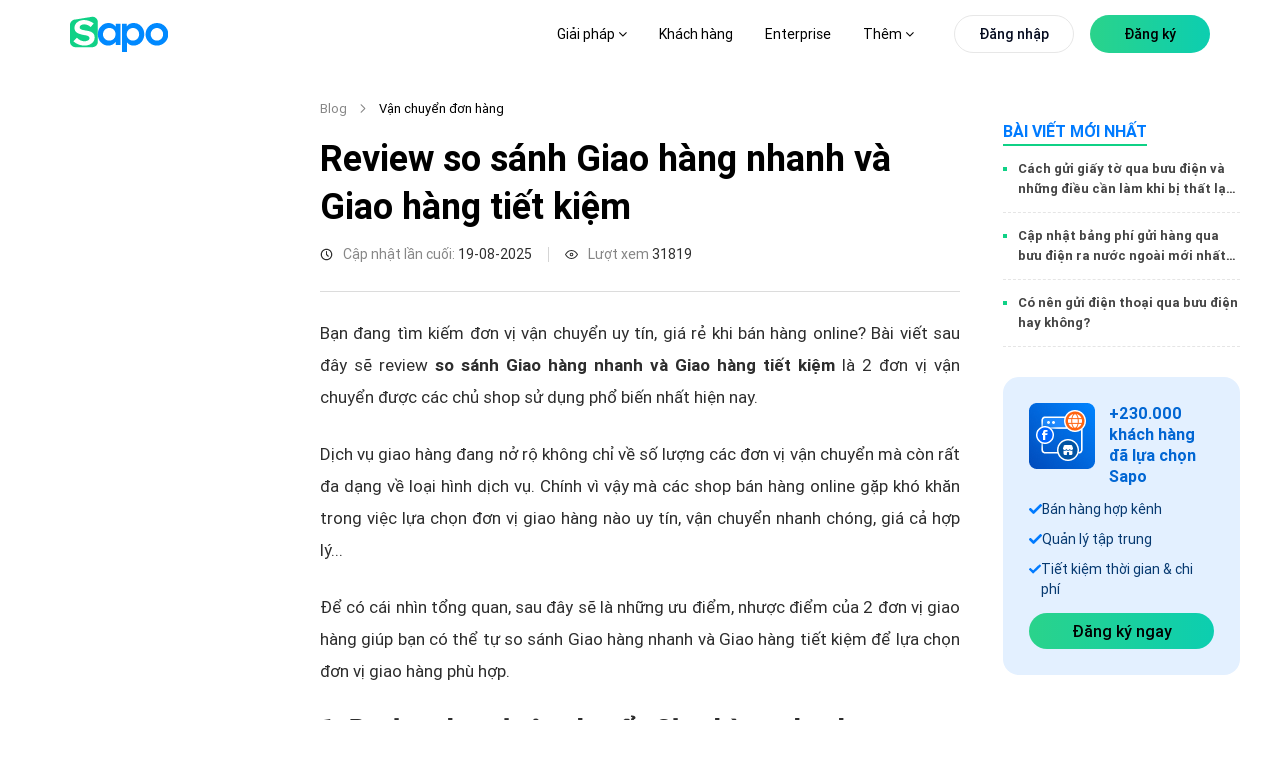

--- FILE ---
content_type: text/html; charset=utf-8
request_url: https://www.sapo.vn/blog/so-sanh-giao-hang-nhanh-va-giao-hang-tiet-kiem
body_size: 119733
content:
<!DOCTYPE html><html lang="vi"><head><meta charSet="utf-8" data-next-head=""/><meta name="viewport" content="width=device-width, initial-scale=1, maximum-scale=1" data-next-head=""/><link href="https://www.sapo.vn/Themes/Portal/Default/StylesV2/dist/popup-register-new.min.css?v=637624723248034075" rel="preload" as="style" type="text/css"/><meta http-equiv="content-Type" content="text/html; charset=utf-8" data-next-head=""/><meta name="theme-color" content="#42d086" data-next-head=""/><link rel="icon" href="https://www.sapo.vn/favicon.ico" data-next-head=""/><meta name="robots" content="index,follow" data-next-head=""/><title data-next-head="">Review so sánh Giao hàng nhanh và Giao hàng tiết kiệm</title><meta name="title" content="Review so sánh Giao hàng nhanh và Giao hàng tiết kiệm" data-next-head=""/><meta property="og:title" content="Review so sánh Giao hàng nhanh và Giao hàng tiết kiệm" data-next-head=""/><meta name="description" content="Giao hàng nhanh và giao hàng tiết kiệm cái nào nhanh hơn? Vận chuyển với đơn vị nào uy tín và giá rẻ hơn. bài review so sánh chi tiết sẽ giúp bạn giải đáp!" data-next-head=""/><meta property="og:description" content="Giao hàng nhanh và giao hàng tiết kiệm cái nào nhanh hơn? Vận chuyển với đơn vị nào uy tín và giá rẻ hơn. bài review so sánh chi tiết sẽ giúp bạn giải đáp!" data-next-head=""/><meta property="og:image" content="https://blog.dktcdn.net/articles/so-sanh-giao-hang-nhanh-va-tiet-kiem-4.jpg" data-next-head=""/><link rel="canonical" href="https://www.sapo.vn/blog/so-sanh-giao-hang-nhanh-va-giao-hang-tiet-kiem" data-next-head=""/><meta property="og:locale" content="vi_VN" data-next-head=""/><meta property="og:type" content="website" data-next-head=""/><meta property="og:url" content="https://www.sapo.vn/blog/so-sanh-giao-hang-nhanh-va-giao-hang-tiet-kiem" data-next-head=""/><link rel="preload" href="https://www.sapo.vn/Themes/Portal/Default/StylesV2/lib/tom-select/tom-select.complete.js?v=637624723249754078" as="script" data-next-head=""/><link rel="preload" href="https://www.sapo.vn/Themes/Portal/Default/Scripts/dist/popup-trial-v2.min.js?v=637624908114879348" as="script" data-next-head=""/><link rel="preload" href="/blog/form-registration.js" as="script" data-next-head=""/><link rel="preload" href="/blog/images/logo/sapo-logo.svg" as="image" data-next-head=""/><meta property="fb:app_id" content="232837080820948" data-next-head=""/><link data-next-font="size-adjust" rel="preconnect" href="/" crossorigin="anonymous"/><link rel="preload" href="/blog/_next/static/chunks/5d9df84684bc5d19.css" as="style"/><link rel="preload" href="/blog/_next/static/chunks/9c84d7de8cfb252b.css" as="style"/><link rel="preload" href="/blog/_next/static/chunks/840de396dc884304.css" as="style"/><link rel="preload" href="/blog/_next/static/chunks/689080a430dbd9fd.css" as="style"/><link rel="preload" href="/blog/_next/static/chunks/ac881c08816948cc.css" as="style"/><link rel="preload" href="/blog/_next/static/chunks/46a589087dec9e3b.css" as="style"/><script type="application/ld+json" data-next-head="">{"@context":"https://schema.org/","@type":"CreativeWorkSeries","name":"Review so sánh Giao hàng nhanh và Giao hàng tiết kiệm","aggregateRating":{"@type":"AggregateRating","ratingValue":"5","bestRating":"5","ratingCount":"2"}}</script><script type="application/ld+json" data-next-head="">{"@context":"http://schema.org","@type":"Organization","@id":"https://www.sapo.vn/#organization","name":"Công ty cổ phần công nghệ Sapo","alternateName":"Sapo","legalName":"Sapo Technology JSC","url":"https://www.sapo.vn/","description":"Sapo là nền tảng quản lý và bán hàng hợp kênh được sử dụng nhiều nhất Việt Nam với hơn 230,000 khách hàng. Tiên phong công nghệ Headless Commerce & AI, Sapo giúp bán hàng từ online đến offline, quản lý tập trung và nâng cao trải nghiệm khách hàng.","image":{"@type":"ImageObject","url":"https://www.sapo.vn/Themes/Portal/Default/Styles_New/Images/logo/Sapo-logo.svg?v=201812260108","caption":"Sapo - Nền tảng quản lý và bán hàng hợp kênh được sử dụng nhiều nhất Việt Nam"},"contactPoint":[{"@type":"ContactPoint","telephone":"+84 1900 6750","contactType":"sales","areaServed":"VN"},{"@type":"ContactPoint","telephone":"+84 1900 6750","contactType":"customer support","areaServed":"VN","email":"support@sapo.vn"}],"sameAs":["https://www.youtube.com/channel/UCXOMQd_gKgELyY_fhmPjI4w","https://vi-vn.facebook.com/sapo.vn/","https://www.linkedin.com/company/sapovn/","https://twitter.com/Sapo46757947","https://www.pinterest.com/sapovietnam/","https://www.tiktok.com/@sapo.vn","https://vnexpress.net/sapo-ra-mat-nen-tang-quan-ly-ban-hang-ung-dung-ai-4804392.html","https://cafebiz.vn/sapo-omniai-dot-pha-quan-ly-ban-hang-hop-kenh-va-nang-cao-hieu-suat-kinh-doanh-voi-ai-176241015151334032.chn"],"address":{"@type":"PostalAddress","streetAddress":"Tầng 6, Tòa nhà Ladeco, 266 P. Đội Cấn","addressLocality":"Liễu Giai","addressRegion":"Ba Đình","addressCountry":"VN","postalCode":"100000"},"foundingDate":"2008-08-20","founder":{"@type":"Person","name":"Trần Trọng Tuyến","sameAs":"https://www.facebook.com/trongtuyen"},"award":["Top 10 sản phẩm công nghệ 2022","Giải thưởng Nhân tài đất Việt 2013","Giải thưởng Sao Khuê 2023","Giải thưởng Sao Khuê 2025"]}</script><script type="application/ld+json" data-next-head="">{"@context":"http://schema.org","@type":"Blog","url":"https://www.sapo.vn/blog","name":"Sapo Blog","description":"Bạn đang kinh doanh online và muốn tìm cách bán hàng online hiệu quả? Đọc ngay Blog Sapo để cập nhật kiến thức kinh doanh online hiệu quả và cách mở cửa hàng kinh doanh thiết thực nhất"}</script><link rel="stylesheet" href="/blog/_next/static/chunks/5d9df84684bc5d19.css" data-n-g=""/><link rel="stylesheet" href="/blog/_next/static/chunks/9c84d7de8cfb252b.css" data-n-p=""/><link rel="stylesheet" href="/blog/_next/static/chunks/840de396dc884304.css" data-n-p=""/><link rel="stylesheet" href="/blog/_next/static/chunks/689080a430dbd9fd.css" data-n-p=""/><link rel="stylesheet" href="/blog/_next/static/chunks/ac881c08816948cc.css" data-n-p=""/><link rel="stylesheet" href="/blog/_next/static/chunks/46a589087dec9e3b.css" data-n-p=""/><noscript data-n-css=""></noscript><script src="/blog/_next/static/chunks/5f1de778ba75ea0a.js" defer=""></script><script src="/blog/_next/static/chunks/70d17ab46f2d0e66.js" defer=""></script><script src="/blog/_next/static/chunks/8303f989dc84c2f3.js" defer=""></script><script src="/blog/_next/static/chunks/31b71570626a9210.js" defer=""></script><script src="/blog/_next/static/chunks/turbopack-0c7337357a02adcc.js" defer=""></script><script src="/blog/_next/static/chunks/2dba9bfcf2258f19.js" defer=""></script><script src="/blog/_next/static/chunks/70ac3697889f5501.js" defer=""></script><script src="/blog/_next/static/chunks/23e8f412c2c356c4.js" defer=""></script><script src="/blog/_next/static/chunks/b0d148ef446b03a7.js" defer=""></script><script src="/blog/_next/static/chunks/0a52304d8fe629a1.js" defer=""></script><script src="/blog/_next/static/chunks/87bf30648156de19.js" defer=""></script><script src="/blog/_next/static/chunks/120f39da8e3d6412.js" defer=""></script><script src="/blog/_next/static/chunks/turbopack-93c0aefe853f2470.js" defer=""></script><script src="/blog/_next/static/iYcswsXXh1zP_TsZ3SCWH/_ssgManifest.js" defer=""></script><script src="/blog/_next/static/iYcswsXXh1zP_TsZ3SCWH/_buildManifest.js" defer=""></script></head><body><link rel="preload" as="image" href="/blog/images/logo/sapo-logo.svg"/><link rel="preload" as="image" href="/blog/images/icon-omni-article.png"/><link rel="preload" as="image" href="/blog/images/chi-tiet/author/thu-giang-nguyen.png"/><script src="https://www.sapo.vn/Themes/Portal/Register/scripts/dist/register-bundle.min.js?v=639040682725270704" async=""></script><div id="__next"><link href="https://www.sapo.vn/Themes/Portal/Default/StylesV2/dist/popup-register-new.min.css?v=637624723248034075" rel="stylesheet"/><link href="https://www.sapo.vn/Themes/Portal/Register/styles/dist/register-bundle.min.css?v=639033098636136910" rel="stylesheet"/><div id="header" class="headerv3-module-scss-module__r2Wc4q__header headerv3-module-scss-module__r2Wc4q__WEB headerv3-module-scss-module__r2Wc4q__active-child"><div class="headerv3-module-scss-module__r2Wc4q__main-header d-flex align-items-center flex-wrap"><div class="headerv3-module-scss-module__r2Wc4q__container"><div class="row"><div class="col-xl-2 col-8 d-flex align-items-center "><a id="logo" class="headerv3-module-scss-module__r2Wc4q__main-logo d-xl-block d-none" href="https://www.sapo.vn"><img src="/blog/images/logo/sapo-logo.svg" class="headerv3-module-scss-module__r2Wc4q__main-logo" alt="Sapo logo"/></a><a class="headerv3-module-scss-module__r2Wc4q__main-logo d-block d-xl-none" href="https://www.sapo.vn"><img src="/blog/images/logo/sapo-logo.svg" class="headerv3-module-scss-module__r2Wc4q__main-logo" alt="Sapo logo"/></a></div><div class="headerv3-module-scss-module__r2Wc4q__position-initial col-xl-10 col-4 d-flex justify-content-end justify-space-beetwen-index   align-items-center"><ul class="headerv3-module-scss-module__r2Wc4q__main-menu headerv3-module-scss-module__r2Wc4q__update-menu undefined d-none d-xl-flex align-items-center"><li class=" headerv3-module-scss-module__r2Wc4q__hasChild li"><a href="#">Giải pháp <i class="fa fa-angle-down"></i> </a><div class="headerv3-module-scss-module__r2Wc4q__sub-menu headerv3-module-scss-module__r2Wc4q__sub-menu-solution"><div class="headerv3-module-scss-module__r2Wc4q__grid-template-columns-4 headerv3-module-scss-module__r2Wc4q__d-grid headerv3-module-scss-module__r2Wc4q__container"><div class="headerv3-module-scss-module__r2Wc4q__item"><h3 class="d-flex align-items-center"><svg><use xlink:href="#IconSalesChannel"></use></svg>Bán hàng hợp kênh</h3><ul><li><a href="/phan-mem-quan-ly-ban-hang.html" title="Bán tại cửa hàng"><strong>Bán tại cửa hàng<svg><use xlink:href="#IconArrowRight"></use></svg></strong><p>Tính tiền và in hóa đơn nhanh chóng</p></a></li><li><a href="/phan-mem-quan-ly-san-thuong-mai-dien-tu.html" title="Bán trên sàn TMĐT"><strong>Bán trên sàn TMĐT<svg><use xlink:href="#IconArrowRight"></use></svg></strong><p>Tăng doanh thu từ Shopee, TiktokShop, Tiki,...</p></a></li><li><a href="/phan-mem-quan-ly-ban-hang-fanpage-facebook.html" title="Bán hàng trên MXH"><strong>Bán hàng trên MXH<svg><use xlink:href="#IconArrowRight"></use></svg></strong><p>Tăng trưởng bán hàng trên Facebook, Zalo...</p></a></li><li><a href="/thiet-ke-website-ban-hang.html" title="Bán hàng trên Website"><strong>Bán hàng trên Website<svg><use xlink:href="#IconArrowRight"></use></svg></strong><p>Thiết kế website bán hàng chuyên nghiệp</p></a></li><li><a href="/omnichannel.html" title="Bán hàng hợp kênh"><strong>Bán hàng hợp kênh<svg><use xlink:href="#IconArrowRight"></use></svg></strong><p>Bán hợp kênh từ Online đến Offline</p></a></li></ul></div><div class="headerv3-module-scss-module__r2Wc4q__item"><h3 class="d-flex align-items-center"><svg><use xlink:href="#IconManagementChannel"></use></svg>Quản lý hợp kênh</h3><ul><li><a href="/phan-mem-quan-ly-kho.html" title="Quản lý kho"><strong>Quản lý kho<svg><use xlink:href="#IconArrowRight"></use></svg></strong><p>Nắm bắt chính xác lượng hàng trong kho</p></a></li><li><a href="/cham-soc-khach-hang.html" title="Quản lý khách hàng"><strong>Quản lý khách hàng<svg><use xlink:href="#IconArrowRight"></use></svg></strong><p>Lưu thông tin và chăm sóc sau bán</p></a></li><li><a href="/phan-mem-quan-ly-nhan-vien.html" title="Quản lý nhân viên"><strong>Quản lý nhân viên<svg><use xlink:href="#IconArrowRight"></use></svg></strong><p>Phân quyền, theo dõi doanh số nhân viên</p></a></li><li><a href="/chat-da-kenh.html" title="Chat hợp kênh AI"><strong>Chat hợp kênh AI<svg><use xlink:href="#IconArrowRight"></use></svg><svg class="headerv3-module-scss-module__r2Wc4q__iconomniai" id="iconomniai"><use xmlns:xlink="http://www.w3.org/1999/xlink" href="#IconOmniAi"></use></svg></strong><p>Quản lý hội thoại Facebook, Shopee,...</p></a></li><li><a href="/omnichannel.html#quan-ly-hop-kenh" title="Quản lý hợp kênh"><strong>Quản lý hợp kênh<svg><use xlink:href="#IconArrowRight"></use></svg></strong><p>Quản lý tập trung tất cả các kênh</p></a></li></ul></div><div class="headerv3-module-scss-module__r2Wc4q__item"><h3 class="d-flex align-items-center"><svg><use xlink:href="#IconManagementFood"></use></svg>Quản lý nhà hàng &amp; dịch vụ</h3><ul><li><a href="/phan-mem-quan-ly-nha-hang.html" title="Quản lý nhà hàng, quán ăn"><strong>Quản lý nhà hàng, quán ăn<svg><use xlink:href="#IconArrowRight"></use></svg></strong><p>Tính tiền và quản lý nhà hàng toàn diện</p></a></li><li><a href="/phan-mem-quan-ly-quan-cafe.html" title="Quản lý quán trà sữa, trà chanh"><strong>Quản lý quán cafe, tiệm bánh<svg><use xlink:href="#IconArrowRight"></use></svg></strong><p>Order nhanh, quản lý doanh thu chính xác</p></a></li><li><a href="/phan-mem-quan-ly-quan-tra-sua.html" title="Quản lý quán trà sữa, trà chanh"><strong>Quản lý quán trà sữa, trà chanh<svg><use xlink:href="#IconArrowRight"></use></svg></strong><p>Bán hàng dễ dàng, quản lý topping chi tiết</p></a></li><li><a href="/phan-mem-quan-ly-quan-bida.html" title="Quản lý quán bida"><strong>Quản lý quán bida<svg><use xlink:href="#IconArrowRight"></use></svg></strong><p>Đặt bàn nhanh chóng, quản lý từ xa dễ dàng</p></a></li><li><a href="/phan-mem-quan-ly-quan-karaoke.html" title="Quản lý quán bar, karaoke"><strong>Quản lý quán bar, karaoke<svg><use xlink:href="#IconArrowRight"></use></svg></strong><p>Thiết lập giá theo giờ, tính tiền linh hoạt</p></a></li></ul></div><div class="headerv3-module-scss-module__r2Wc4q__item headerv3-module-scss-module__r2Wc4q__list-invoive"><div class="headerv3-module-scss-module__r2Wc4q__item-invoive"><div class="headerv3-module-scss-module__r2Wc4q__title"><a href="/phan-mem-ke-toan.html" title="Phần mềm kế toán cho hộ kinh doanh và doanh nghiệp"><svg xmlns="http://www.w3.org/2000/svg" width="44" height="44" viewBox="0 0 44 44" fill="none"> <path d="M27.7999 40.1047H8.56063C5.85771 40.1047 3.66699 37.9337 3.66699 35.2552V8.4217C3.66699 5.74319 5.85771 3.57227 8.56063 3.57227H27.9614C30.6644 3.57227 32.8551 5.74319 32.8551 8.4217V17.9023" stroke="#007AFF" stroke-width="2" stroke-linecap="round" stroke-linejoin="round"></path> <path d="M26.1681 10.1997H10.356V18.3702H26.1681V10.1997Z" stroke="#007AFF" stroke-width="2" stroke-linecap="round" stroke-linejoin="round"></path> <path d="M10.356 33.4771H11.5516" stroke="#007AFF" stroke-width="2" stroke-linecap="round" stroke-linejoin="round"></path> <path d="M10.356 26.0396H11.5516" stroke="#007AFF" stroke-width="2" stroke-linecap="round" stroke-linejoin="round"></path> <path d="M33.9059 25.957L27.5654 32.2403" stroke="#3AE780" stroke-width="2" stroke-linecap="round" stroke-linejoin="round"></path> <ellipse cx="32.9569" cy="34.6726" rx="1.63121" ry="1.61648" fill="#3AE780"></ellipse> <ellipse cx="28.5101" cy="23.5261" rx="1.63121" ry="1.61648" fill="#3AE780"></ellipse> <path d="M41.1708 33.7279C41.8102 32.3151 42.165 30.7487 42.165 29.0991C42.165 22.8425 37.0462 17.77 30.7326 17.77C24.419 17.77 19.3003 22.8425 19.3003 29.0991C19.3003 35.3557 24.419 40.4282 30.7326 40.4282C32.3965 40.4282 33.9771 40.0758 35.4036 39.4429" stroke="#3AE780" stroke-width="2" stroke-linecap="round" stroke-linejoin="round"></path> </svg>Phần mềm kế toán cho hộ kinh doanh và doanh nghiệp<div class="headerv3-module-scss-module__r2Wc4q__tag">NEW</div></a><p>Cung cấp đầy đủ các nghiệp vụ theo chế độ kế toán hiện hành, dữ liệu đồng bộ chính xác và minh bạch</p></div></div><div class="headerv3-module-scss-module__r2Wc4q__item-invoive headerv3-module-scss-module__r2Wc4q__pr-0"><div class="headerv3-module-scss-module__r2Wc4q__title"><a href="/sapo-invoice.html" title="Phần mềm xuất hóa đơn điện tử từ máy tính tiền"><svg xmlns="http://www.w3.org/2000/svg" width="44" height="44" viewBox="0 0 44 44" fill="none"> <path d="M9.53613 34.1185V3.6665H36.8808V34.1185" stroke="#007AFF" stroke-width="2" stroke-linecap="round" stroke-linejoin="round"></path> <path d="M26.2426 12.6777H23.2043C21.5264 12.6777 20.166 14.069 20.166 15.7851C20.166 17.5011 21.5264 18.8924 23.2043 18.8924C24.8822 18.8924 26.2426 20.2837 26.2426 21.9998C26.2426 23.7158 24.8822 25.1071 23.2043 25.1071H20.166" stroke="#3AE780" stroke-width="2" stroke-linecap="round" stroke-linejoin="round"></path> <path d="M23.2085 9.5708V12.6781" stroke="#3AE780" stroke-width="2" stroke-linecap="round" stroke-linejoin="round"></path> <path d="M23.2085 25.1074V28.2148" stroke="#3AE780" stroke-width="2" stroke-linecap="round" stroke-linejoin="round"></path> <path d="M30.8022 40.3333H6.49581C4.81791 40.3333 3.45752 38.942 3.45752 37.226V34.1187H24.7256" stroke="#007AFF" stroke-width="2" stroke-linecap="round" stroke-linejoin="round"></path> <path d="M36.8768 34.1187C36.8768 37.5507 34.156 40.3333 30.8002 40.3333C27.4444 40.3333 24.7236 37.5507 24.7236 34.1187" stroke="#007AFF" stroke-width="2" stroke-linecap="round" stroke-linejoin="round"></path> </svg>Phần mềm xuất hóa đơn điện tử từ máy tính tiền</a><p>Đăng ký, phát hành và xử lý hóa đơn điện tử đáp ứng đầy đủ yêu cầu theo quy định của cơ quan Thuế</p></div></div></div></div><div class="headerv3-module-scss-module__r2Wc4q__sapo-ecosystem"><div class="headerv3-module-scss-module__r2Wc4q__container headerv3-module-scss-module__r2Wc4q__d-grid headerv3-module-scss-module__r2Wc4q__grid-template-columns-4"><div class="headerv3-module-scss-module__r2Wc4q__item"><a href="/sapo-express.html" title="Sapo Express"><strong>Sapo Express<!-- --> <svg><use xlink:href="#IconArrowRight"></use></svg></strong><p>Giải pháp giảm phí ship và xử lý đơn hàng nhanh hơn 70% cho cửa hàng</p></a></div><div class="headerv3-module-scss-module__r2Wc4q__item"><a href="/thanh-toan-khong-tien-mat.html" title="Sapo Pay"><strong>Sapo Pay<svg><use xlink:href="#IconArrowRight"></use></svg></strong><p>Giải pháp thanh toán không tiền mặt dành riêng cho khách hàng Sapo</p></a></div><div class="headerv3-module-scss-module__r2Wc4q__item"><a href="/vay-von-kinh-doanh.html" title="Sapo Money"><strong>Sapo Money<svg><use xlink:href="#IconArrowRight"></use></svg></strong><p>Giải pháp vay vốn kinh doanh dành riêng cho khách hàng Sapo</p></a></div><div class="headerv3-module-scss-module__r2Wc4q__item"><a href="/sapo-6870.html" title="Sapo 6870"><strong>Sapo 6870<svg><use xlink:href="#IconArrowRight"></use></svg></strong><p>Quản lý bán hàng, hoá đơn điện tử, kê khai – tất cả trong 1 ứng dụng</p></a></div></div></div></div></li><li class="headerv3-module-scss-module__r2Wc4q__bang-gia  no-hasChild li"><a href="/bang-gia.html" title="Bảng giá">Bảng giá</a></li><li class="no-hasChild li"><a href="/khach-hang.html" title="Khách hàng">Khách hàng</a></li><li class="undefined li"><a href="/enterprise" title="Enterprise">Enterprise</a></li><li class=" headerv3-module-scss-module__r2Wc4q__hasChild li"><a href="#">Thêm <i class="fa fa-angle-down"></i> </a><div class="headerv3-module-scss-module__r2Wc4q__sub-menu headerv3-module-scss-module__r2Wc4q__sapo-new"><div class="headerv3-module-scss-module__r2Wc4q__container"><div class="row"><div class="headerv3-module-scss-module__r2Wc4q__item col-xl-6 col-lg-6"><h3 class="d-flex align-items-center"><svg><use xlink:href="#IconWhatNew"></use></svg>Sapo có gì mới</h3><div class="headerv3-module-scss-module__r2Wc4q__block-blog d-flex"><div class="headerv3-module-scss-module__r2Wc4q__item-blog-list headerv3-module-scss-module__r2Wc4q__blog-business-experience-first"><div class="headerv3-module-scss-module__r2Wc4q__item-blog"><p class="headerv3-module-scss-module__r2Wc4q__titleListBlog"><a class="headerv3-module-scss-module__r2Wc4q__texticonright" href="/cap-nhat-tinh-nang.html"><strong>Cập nhật tính năng<svg class="headerv3-module-scss-module__r2Wc4q__hover"><use xlink:href="#IconArrowRight"></use></svg></strong></a></p><ul style="width:100%" class="undefined undefined"></ul></div><div class="headerv3-module-scss-module__r2Wc4q__item-blog"><p class="headerv3-module-scss-module__r2Wc4q__titleListBlog"><a class="headerv3-module-scss-module__r2Wc4q__texticonright" href="https://www.sapo.vn/blog"><strong>Blog Sapo<svg class="headerv3-module-scss-module__r2Wc4q__hover"><use xlink:href="#IconArrowRight"></use></svg></strong></a></p><ul style="width:100%" class="headerv3-module-scss-module__r2Wc4q__blog-new-feature undefined blog-new-feature-header"></ul></div></div><div class="headerv3-module-scss-module__r2Wc4q__blog-business-experience-first headerv3-module-scss-module__r2Wc4q__blog-business-experience-first-2"><div class="headerv3-module-scss-module__r2Wc4q__item-blog"><div class="headerv3-module-scss-module__r2Wc4q__title"><a class="headerv3-module-scss-module__r2Wc4q__pdr" href="https://thuehkd.vn/cong-cu-tinh-thue-ke-khai?utm_source=trangchu&amp;utm_campaign=menu_18122025&amp;utm_medium=referral&amp;utm_content=link_thuehkd_cong_cu_tinh_thue" title="CÔNG CỤ TÍNH THUẾ KÊ KHAI TỰ ĐỘNG" target="_blank"><svg><use xmlns:xlink="http://www.w3.org/1999/xlink" href="#IconAi"></use></svg>CÔNG CỤ TÍNH THUẾ KÊ KHAI TỰ ĐỘNG<div class="headerv3-module-scss-module__r2Wc4q__record"><span class="headerv3-module-scss-module__r2Wc4q__ring headerv3-module-scss-module__r2Wc4q__ring1"></span><span class="headerv3-module-scss-module__r2Wc4q__ring headerv3-module-scss-module__r2Wc4q__ring2"></span><span class="headerv3-module-scss-module__r2Wc4q__ring headerv3-module-scss-module__r2Wc4q__ring3"></span><span class="headerv3-module-scss-module__r2Wc4q__ring headerv3-module-scss-module__r2Wc4q__ring4"></span></div></a></div><p>Tính nhanh khoản thuế phải nộp kèm theo các nghĩa vụ thuế liên quan. Nhận tư vấn nhanh 24/7 với trợ lý Thuế</p></div><div class="headerv3-module-scss-module__r2Wc4q__item-blog"><div class="headerv3-module-scss-module__r2Wc4q__title"><a href="https://www.sapo.vn/blog/tram-thue-hoa-don" title="TRẠM THUẾ &amp; HÓA ĐƠN" target="_blank"><svg><use xmlns:xlink="http://www.w3.org/1999/xlink" href="#IconTramthue"></use></svg>TRẠM THUẾ &amp; HÓA ĐƠN</a></div><p>Nơi cập nhật và giải đáp mọi thắc mắc về thuế &amp; hóa đơn điện tử cho hộ kinh doanh - dễ hiểu, dễ áp dụng</p></div></div></div></div><div class="headerv3-module-scss-module__r2Wc4q__item headerv3-module-scss-module__r2Wc4q__item-blog-list col-xl-3 col-lg-3"><h3 class="d-flex align-items-center"><svg><use xlink:href="#IconKhamPha"></use></svg>Khám phá</h3><div class="headerv3-module-scss-module__r2Wc4q__itemdiscover"><p class="headerv3-module-scss-module__r2Wc4q__titleListBlog"><a href="https://apps.sapo.vn" target="_blank" title="Kho ứng dụng"><strong>Kho ứng dụng<svg class="hover"><use href="#IconArrowRight"></use></svg></strong><span>Khám phá các ứng dụng Sapo với nhiều tính năng thông minh giúp bạn tối ưu quy trình kinh doanh và tăng trưởng bán hàng</span></a></p></div><div class="headerv3-module-scss-module__r2Wc4q__itemdiscover"><p class="headerv3-module-scss-module__r2Wc4q__titleListBlog"><a href="https://shop.sapo.vn/" target="_blank" title="Thiết bị bán hàng"><strong>Thiết bị bán hàng<svg class="hover"><use href="#IconArrowRight"></use></svg></strong><span>Trọn bộ thiết bị hiện đại, chính hãng và chuyên nghiệp dành riêng cho cửa hàng của bạn</span></a></p></div><div class="headerv3-module-scss-module__r2Wc4q__itemdiscover"><p class="headerv3-module-scss-module__r2Wc4q__titleListBlog"><a href="/profile-san-pham" target="_blank" title="Sapo Profile"><strong>Sapo Profile<svg class="hover"><use href="#IconArrowRight"></use></svg></strong><span>Tổng quan các dịch vụ Sapo cung cấp cho nhà bán hàng, đáp ứng nhu cầu kinh doanh mọi quy mô và ngành hàng</span></a></p></div></div><div class="headerv3-module-scss-module__r2Wc4q__item  headerv3-module-scss-module__r2Wc4q__itemdiscover col-xl-3 col-lg-3"><h3 class="d-flex align-items-center"><svg><use xlink:href="#IconDocument"></use></svg>Tài liệu hướng dẫn</h3><p style="margin-bottom:24px"><span><a href="https://help.sapo.vn/" target="_blank">Tài liệu, video hướng dẫn sử dụng các dịch vụ Sapo cung cấp</a></span></p><a style="display:inline-block;margin-top:10px" title="Tài liệu hướng dẫn"><picture><source media="(min-width: 1441px)" srcSet="https://www.sapo.vn/Themes/Portal/Default/StylesV2/images/home/tai-lieu-huong-dan.png" class="fade show"/><source media="(min-width: 1199px)" srcSet="https://www.sapo.vn/Themes/Portal/Default/StylesV2/images/home/tai-lieu-huong-dan-1366.png" class="fade show"/><img src="https://www.sapo.vn/Themes/Portal/Default/StylesV2/images/home/tai-lieu-huong-dan.png" alt="Tài liệu hướng dẫn sử dụng dịch vụ Sapo" class="fade show"/></picture></a></div></div></div><div class="headerv3-module-scss-module__r2Wc4q__bottom-sub"><div class="headerv3-module-scss-module__r2Wc4q__container headerv3-module-scss-module__r2Wc4q__d-grid headerv3-module-scss-module__r2Wc4q__grid-template-columns-2"><div class="headerv3-module-scss-module__r2Wc4q__item"><div class="headerv3-module-scss-module__r2Wc4q__h3"><a class="d-flex align-items-center" href="/ve-chung-toi.html" title="Về chúng tôi"><svg viewBox="0 0 24 24"><use href="#IconLearnSapo"></use></svg>Về chúng tôi<svg class="headerv3-module-scss-module__r2Wc4q__hover"><use href="#IconArrowRight"></use></svg></a></div></div><div class="headerv3-module-scss-module__r2Wc4q__item"><div class="headerv3-module-scss-module__r2Wc4q__h3"><a class="d-flex align-items-center" href="https://www.sapo.vn/bao-chi-noi-ve-sapo.html" title="Báo chí nói về Sapo"><svg xmlns="http://www.w3.org/2000/svg" width="24" height="24" viewBox="0 0 24 24" fill="none"><path d="M17.843 10.5886V3.75C17.843 2.19656 16.5839 0.9375 15.0305 0.9375H4.64062C3.08719 0.9375 1.82812 2.19656 1.82812 3.75V20.0817C1.82812 21.728 3.17016 23.0625 4.82531 23.0625H19.9861C18.8025 23.0625 17.8425 22.1081 17.8425 20.9311" stroke="#007AFF" stroke-width="1.5" stroke-linecap="round" stroke-linejoin="round"></path><path d="M13.9055 4.875H5.76562V8.93906H13.9055V4.875Z" stroke="#3AE780" stroke-width="1.5" stroke-linecap="round" stroke-linejoin="round"></path><path d="M5.76562 12.5635H13.9055" stroke="#3AE780" stroke-width="1.5" stroke-linecap="round" stroke-linejoin="round"></path><path d="M5.76562 15.9385H13.9055" stroke="#3AE780" stroke-width="1.5" stroke-linecap="round" stroke-linejoin="round"></path><path d="M5.76562 19.3135H13.9055" stroke="#3AE780" stroke-width="1.5" stroke-linecap="round" stroke-linejoin="round"></path><path d="M22.1305 16.2258V9.66138C22.1305 8.10794 20.8714 6.84888 19.318 6.84888H17.8438V20.9254C17.8438 22.1058 18.8009 23.0629 19.9813 23.0629H19.993C21.1733 23.0629 22.1305 22.1058 22.1305 20.9254V20.9137" stroke="#007AFF" stroke-width="1.5" stroke-linecap="round" stroke-linejoin="round"></path></svg>Báo chí nói về Sapo<svg class="headerv3-module-scss-module__r2Wc4q__hover"><use href="#IconArrowRight"></use></svg></a></div></div><div class="headerv3-module-scss-module__r2Wc4q__item undefined"><div class="headerv3-module-scss-module__r2Wc4q__h3"><a class="d-flex align-items-center" href="https://tuyendung.sapo.vn/" title="Tuyển dụng" target="_blank"><svg xmlns="http://www.w3.org/2000/svg" width="24" height="24" viewBox="0 0 24 24" fill="none"><g clip-path="url(#clip0_18238_3132)"><path d="M13.6875 8.4375C14.723 8.4375 15.5625 7.59803 15.5625 6.5625C15.5625 5.52697 14.723 4.6875 13.6875 4.6875C12.652 4.6875 11.8125 5.52697 11.8125 6.5625C11.8125 7.59803 12.652 8.4375 13.6875 8.4375Z" stroke="#3AE780" stroke-width="1.5" stroke-linecap="round" stroke-linejoin="round"></path><path d="M9.9375 14.0625C9.9375 11.9916 11.6166 10.3125 13.6875 10.3125C15.7584 10.3125 17.4375 11.9916 17.4375 14.0625" stroke="#3AE780" stroke-width="1.5" stroke-linecap="round" stroke-linejoin="round"></path><path d="M13.6875 19.6875C18.8652 19.6875 23.0625 15.4902 23.0625 10.3125C23.0625 5.13483 18.8652 0.9375 13.6875 0.9375C8.50983 0.9375 4.3125 5.13483 4.3125 10.3125C4.3125 15.4902 8.50983 19.6875 13.6875 19.6875Z" stroke="#007AFF" stroke-width="1.5" stroke-linecap="round" stroke-linejoin="round"></path><path d="M8.51719 18.1342L4.13812 22.5132C3.79875 22.8526 3.33 23.0626 2.8125 23.0626C1.77703 23.0626 0.9375 22.2231 0.9375 21.1876C0.9375 20.6696 1.1475 20.2009 1.48687 19.862L5.86594 15.4829" stroke="#007AFF" stroke-width="1.5" stroke-linecap="round" stroke-linejoin="round"></path></g><defs><clipPath id="clip0_18238_3132"><rect width="24" height="24" fill="white"></rect></clipPath></defs></svg>Tuyển dụng<svg class="headerv3-module-scss-module__r2Wc4q__hover"><use href="#IconArrowRight"></use></svg></a></div></div><div class="headerv3-module-scss-module__r2Wc4q__item undefined"><div class="headerv3-module-scss-module__r2Wc4q__h3"><a class="d-flex align-items-center" href="/lien-he.html" title="Liên hệ"><svg xmlns="http://www.w3.org/2000/svg" width="24" height="24" viewBox="0 0 24 24" fill="none"><g clip-path="url(#clip0_18238_3138)"><mask id="mask0_18238_3138" maskUnits="userSpaceOnUse" x="0" y="0" width="24" height="24"><path d="M23.25 0.75V23.25H0.75V0.75H23.25Z" fill="white" stroke="white" stroke-width="1.5"></path></mask><g mask="url(#mask0_18238_3138)"><path d="M13.4531 6.37476C13.4531 6.40049 13.432 6.42163 13.4062 6.42163C13.3934 6.42163 13.3815 6.41646 13.373 6.40796L13.3594 6.37476C13.3594 6.34902 13.3805 6.32788 13.4062 6.32788L13.4395 6.34155C13.448 6.35005 13.4531 6.36189 13.4531 6.37476Z" fill="#3AE780" stroke="#3AE780" stroke-width="1.5"></path><path d="M16.2656 6.37476C16.2656 6.40049 16.2445 6.42163 16.2188 6.42163C16.2059 6.42163 16.194 6.41646 16.1855 6.40796L16.1719 6.37476C16.1719 6.34902 16.193 6.32788 16.2188 6.32788L16.252 6.34155C16.2605 6.35005 16.2656 6.36189 16.2656 6.37476Z" fill="#3AE780" stroke="#3AE780" stroke-width="1.5"></path><path d="M19.0781 6.37476C19.0781 6.40049 19.057 6.42163 19.0312 6.42163C19.0184 6.42163 19.0065 6.41646 18.998 6.40796L18.9844 6.37476C18.9844 6.34902 19.0055 6.32788 19.0312 6.32788L19.0645 6.34155C19.073 6.35005 19.0781 6.36189 19.0781 6.37476Z" fill="#3AE780" stroke="#3AE780" stroke-width="1.5"></path><path d="M10.885 17.6247L12.9944 16.2185L17.2033 17.6247V20.4372C17.2033 21.2138 16.5838 21.8434 15.8069 21.8434C8.04055 21.8434 0.703125 14.5531 0.703125 6.78678C0.703125 6.01018 1.33277 5.39038 2.10937 5.39038H4.92185L6.3281 9.59927L4.92185 11.7086C5.81974 13.9537 8.63996 16.7268 10.885 17.6247Z" stroke="#007AFF" stroke-width="1.5" stroke-linecap="round" stroke-linejoin="round"></path><path d="M9.1875 6.37474C9.1875 8.70453 11.0764 10.5935 13.4062 10.5935V13.406L16.2187 10.5935H19.0312C21.361 10.5935 23.2967 8.70453 23.2967 6.37474C23.2967 4.04494 21.361 2.15601 19.0312 2.15601H13.4062C11.0764 2.15601 9.1875 4.04494 9.1875 6.37474Z" stroke="#3AE780" stroke-width="1.5" stroke-linecap="round" stroke-linejoin="round"></path></g></g><defs><clipPath id="clip0_18238_3138"><rect width="24" height="24" fill="white"></rect></clipPath></defs></svg>Liên hệ<svg class="headerv3-module-scss-module__r2Wc4q__hover"><use href="#IconArrowRight"></use></svg></a></div></div></div></div></div></li></ul><ul class="d-none d-xl-flex justify-content-end"><li class="headerv3-module-scss-module__r2Wc4q__logins d-flex align-items-center"><a href="https://www.sapo.vn/dang-nhap-kenh-ban-hang.html?utm_campaign=cpn:themes-plm:header&amp;utm_source=themes.sapo.vn&amp;utm_medium=referral&amp;utm_content=fm:text_link-km:-sz:&amp;utm_term=&amp;campaign=header_theme_sapo&amp;_gl=1*lgb8ro*_ga*MTY4NzQ3MDk0NS4xNzEzMjYyNzE5*_ga_Y9YZPDEGP0*MTcyMzQ0NzIwMC4yNTAuMS4xNzIzNDQ5OTg3LjUzLjAuMA..*_ga_GECRBQV6JK*MTcyMzQ0NzIwMC4yNTAuMS4xNzIzNDQ5OTg3LjUzLjAuMA..*_ga_YNVPPJ8MZP*MTcyMzQ0NzIwMC4yNTAuMS4xNzIzNDQ5OTg3LjUzLjAuMA..*_ga_CDD1S5P7D4*MTcyMzQ0NzIwMC4yNTAuMS4xNzIzNDQ5OTg3LjUzLjAuMA..*_ga_8956TVT2M3*MTcyMzQ0NzIwMC4yNTAuMS4xNzIzNDQ5OTg4LjUyLjAuMA..">Đăng nhập</a></li><li class="headerv3-module-scss-module__r2Wc4q__btn-register"><a class="btn-registration" href="#" onclick="Sapo.register.openPopupTrial()">Đăng ký</a></li></ul><a aria-label="button" href="#" class="headerv3-module-scss-module__r2Wc4q__btn-menu d-inline-block d-xl-none"><svg xmlns="http://www.w3.org/2000/svg" xmlns:xlink="http://www.w3.org/1999/xlink" version="1.1" id="Capa_1" x="0px" y="0px" viewBox="0 0 384 384" xml:space="preserve"><g><rect x="0" y="300" width="384" height="50"></rect><rect x="0" y="150" width="384" height="50"></rect><rect x="0" y="0" width="384" height="50"></rect></g></svg></a></div></div></div></div></div><div class="headerv3-module-scss-module__r2Wc4q__menu-mobile   headerv3-module-scss-module__r2Wc4q__WEB"><div class="headerv3-module-scss-module__r2Wc4q__logo-mobile"><a href="https://www.sapo.vn"><img src="/blog/images/logo/sapo-logo.svg" class="headerv3-module-scss-module__r2Wc4q__main-logo" alt="Sapo logo"/></a><a href="#" class="headerv3-module-scss-module__r2Wc4q__btn-close-menu"><svg version="1.1" xmlns="http://www.w3.org/2000/svg" xmlns:xlink="http://www.w3.org/1999/xlink" x="0px" y="0px" viewBox="0 0 512.001 512.001" xml:space="preserve"><g><path d="M284.286,256.002L506.143,34.144c7.811-7.811,7.811-20.475,0-28.285c-7.811-7.81-20.475-7.811-28.285,0L256,227.717 L34.143,5.859c-7.811-7.811-20.475-7.811-28.285,0c-7.81,7.811-7.811,20.475,0,28.285l221.857,221.857L5.858,477.859 c-7.811,7.811-7.811,20.475,0,28.285c3.905,3.905,9.024,5.857,14.143,5.857c5.119,0,10.237-1.952,14.143-5.857L256,284.287 l221.857,221.857c3.905,3.905,9.024,5.857,14.143,5.857s10.237-1.952,14.143-5.857c7.811-7.811,7.811-20.475,0-28.285 L284.286,256.002z"></path></g></svg></a></div><div class="headerv3-module-scss-module__r2Wc4q__box-scroll"><ul class="headerv3-module-scss-module__r2Wc4q__nav headerv3-module-scss-module__r2Wc4q__nav-bottom" id="accordion"><li class="headerv3-module-scss-module__r2Wc4q__show-sub"><a data-toggle="collapse" class="undefined" href="#" data-target="#nav-bottom-child-1"><span>Giải pháp</span><i class="fa fa-angle-down"></i></a><div id="nav-bottom-child-1" class="collapse  headerv3-module-scss-module__r2Wc4q__panel-collapse" data-parent="#accordion"><div class="headerv3-module-scss-module__r2Wc4q__item"><h3 class="d-flex align-items-center"><svg><use xlink:href="#IconSalesChannel"></use></svg>Bán hàng hợp kênh</h3><ul class="headerv3-module-scss-module__r2Wc4q__sub-menu"><li><a href="/phan-mem-quan-ly-ban-hang.html" title="Bán tại cửa hàng">Bán tại cửa hàng</a></li><li><a href="/phan-mem-quan-ly-san-thuong-mai-dien-tu.html" title="Bán trên sàn TMĐT">Bán trên sàn TMĐT</a></li><li><a href="/phan-mem-quan-ly-ban-hang-fanpage-facebook.html" title="Bán hàng trên MXH">Bán hàng trên MXH</a></li><li><a href="/thiet-ke-website-ban-hang.html" title="Bán hàng trên Website">Bán hàng trên Website</a></li><li><a href="/omnichannel.html" title="Bán hàng hợp kênh">Bán hàng hợp kênh</a></li></ul></div><div class="headerv3-module-scss-module__r2Wc4q__item"><h3 class="d-flex align-items-center"><svg><use xlink:href="#IconManagementChannel"></use></svg>Quản lý hợp kênh</h3><ul class="headerv3-module-scss-module__r2Wc4q__sub-menu"><li><a href="/phan-mem-quan-ly-kho.html" title="Quản lý kho">Quản lý kho</a></li><li><a href="/cham-soc-khach-hang.html" title="Quản lý khách hàng">Quản lý khách hàng</a></li><li><a href="/phan-mem-quan-ly-nhan-vien.html" title="Quản lý nhân viên">Quản lý nhân viên</a></li><li><a href="/chat-da-kenh.html" title="Chat hợp kênh AI">Chat hợp kênh AI<svg class="headerv3-module-scss-module__r2Wc4q__iconomniai" id="iconomniai"><use xmlns:xlink="http://www.w3.org/1999/xlink" href="#IconOmniAi"></use></svg></a></li><li><a href="/omnichannel.html#quan-ly-hop-kenh " title="Quản lý hợp kênh">Quản lý hợp kênh</a></li></ul></div><div class="headerv3-module-scss-module__r2Wc4q__item"><h3 class="d-flex align-items-center"><svg><use xlink:href="#IconManagementFood"></use></svg>Quản lý nhà hàng &amp; dịch vụ</h3><ul class="headerv3-module-scss-module__r2Wc4q__sub-menu"><li><a href="/phan-mem-quan-ly-nha-hang.html" title="Quản lý nhà hàng, quán ăn">Quản lý nhà hàng, quán ăn</a></li><li><a href="/phan-mem-quan-ly-quan-cafe.html" title="Quản lý quán trà sữa, trà chanh">Quản lý quán cafe, tiệm bánh</a></li><li><a href="/phan-mem-quan-ly-quan-tra-sua.html" title="Quản lý quán trà sữa, trà chanh">Quản lý quán trà sữa, trà chanh</a></li><li><a href="/phan-mem-quan-ly-quan-bida.html" title="Quản lý quán bida">Quản lý quán bida</a></li><li><a href="/phan-mem-quan-ly-quan-karaoke.html" title="Quản lý quán bar, karaoke">Quản lý quán bar, karaoke</a></li></ul></div><div class="headerv3-module-scss-module__r2Wc4q__item item-4"><ul class="headerv3-module-scss-module__r2Wc4q__sub-menu"><li><a href="/sapo-express.html" title="Sapo Express">Sapo Express<p>Giải pháp giảm phí ship và xử lý đơn hàng nhanh hơn 70% cho cửa hàng</p></a></li><li><a href="/thanh-toan-khong-tien-mat.html" title="Sapo Pay">Sapo Pay<p>Giải pháp thanh toán không tiền mặt dành riêng cho khách hàng Sapo</p></a></li><li><a href="/vay-von-kinh-doanh.html" title="Sapo Money">Sapo Money<p>Giải pháp vay vốn kinh doanh dành riêng cho khách hàng Sapo</p></a></li><li><a href="/sapo-6870.html" title="Sapo 6870">Sapo 6870<p>Quản lý bán hàng, hoá đơn điện tử, kê khai – tất cả trong 1 ứng dụng</p></a></li></ul></div><div class="headerv3-module-scss-module__r2Wc4q__item headerv3-module-scss-module__r2Wc4q__list-invoive"><div class="headerv3-module-scss-module__r2Wc4q__item-invoive"><div class="headerv3-module-scss-module__r2Wc4q__title"><a href="/phan-mem-ke-toan.html" title="Phần mềm kế toán cho hộ kinh doanh và doanh nghiệp"><svg xmlns="http://www.w3.org/2000/svg" width="44" height="44" viewBox="0 0 44 44" fill="none"><path d="M27.7999 40.1047H8.56063C5.85771 40.1047 3.66699 37.9337 3.66699 35.2552V8.4217C3.66699 5.74319 5.85771 3.57227 8.56063 3.57227H27.9614C30.6644 3.57227 32.8551 5.74319 32.8551 8.4217V17.9023" stroke="#007AFF" stroke-width="2" stroke-linecap="round" stroke-linejoin="round"></path><path d="M26.1681 10.1997H10.356V18.3702H26.1681V10.1997Z" stroke="#007AFF" stroke-width="2" stroke-linecap="round" stroke-linejoin="round"></path><path d="M10.356 33.4771H11.5516" stroke="#007AFF" stroke-width="2" stroke-linecap="round" stroke-linejoin="round"></path><path d="M10.356 26.0396H11.5516" stroke="#007AFF" stroke-width="2" stroke-linecap="round" stroke-linejoin="round"></path><path d="M33.9059 25.957L27.5654 32.2403" stroke="#3AE780" stroke-width="2" stroke-linecap="round" stroke-linejoin="round"></path><ellipse cx="32.9569" cy="34.6726" rx="1.63121" ry="1.61648" fill="#3AE780"></ellipse><ellipse cx="28.5101" cy="23.5261" rx="1.63121" ry="1.61648" fill="#3AE780"></ellipse><path d="M41.1708 33.7279C41.8102 32.3151 42.165 30.7487 42.165 29.0991C42.165 22.8425 37.0462 17.77 30.7326 17.77C24.419 17.77 19.3003 22.8425 19.3003 29.0991C19.3003 35.3557 24.419 40.4282 30.7326 40.4282C32.3965 40.4282 33.9771 40.0758 35.4036 39.4429" stroke="#3AE780" stroke-width="2" stroke-linecap="round" stroke-linejoin="round"></path></svg>Phần mềm kế toán cho hộ kinh doanh và doanh nghiệp<div class="headerv3-module-scss-module__r2Wc4q__tag">NEW</div></a></div><p>Cung cấp đầy đủ các nghiệp vụ theo chế độ kế toán hiện hành, dữ liệu đồng bộ chính xác và minh bạch</p></div><div class="headerv3-module-scss-module__r2Wc4q__item-invoive"><div class="headerv3-module-scss-module__r2Wc4q__title"><a href="/sapo-invoice.html" title="Phần mềm xuất hóa đơn điện tử từ máy tính tiền"><svg xmlns="http://www.w3.org/2000/svg" width="44" height="44" viewBox="0 0 44 44" fill="none"><path d="M9.53613 34.1185V3.6665H36.8808V34.1185" stroke="#007AFF" stroke-width="2" stroke-linecap="round" stroke-linejoin="round"></path><path d="M26.2426 12.6777H23.2043C21.5264 12.6777 20.166 14.069 20.166 15.7851C20.166 17.5011 21.5264 18.8924 23.2043 18.8924C24.8822 18.8924 26.2426 20.2837 26.2426 21.9998C26.2426 23.7158 24.8822 25.1071 23.2043 25.1071H20.166" stroke="#3AE780" stroke-width="2" stroke-linecap="round" stroke-linejoin="round"></path><path d="M23.2085 9.5708V12.6781" stroke="#3AE780" stroke-width="2" stroke-linecap="round" stroke-linejoin="round"></path><path d="M23.2085 25.1074V28.2148" stroke="#3AE780" stroke-width="2" stroke-linecap="round" stroke-linejoin="round"></path><path d="M30.8022 40.3333H6.49581C4.81791 40.3333 3.45752 38.942 3.45752 37.226V34.1187H24.7256" stroke="#007AFF" stroke-width="2" stroke-linecap="round" stroke-linejoin="round"></path><path d="M36.8768 34.1187C36.8768 37.5507 34.156 40.3333 30.8002 40.3333C27.4444 40.3333 24.7236 37.5507 24.7236 34.1187" stroke="#007AFF" stroke-width="2" stroke-linecap="round" stroke-linejoin="round"></path></svg>Phần mềm xuất hóa đơn điện tử từ máy tính tiền</a></div><p>Đăng ký, phát hành và xử lý hóa đơn điện tử đáp ứng đầy đủ yêu cầu theo quy định của cơ quan Thuế</p></div></div></div></li><li class="bang-gia"><a href="/bang-gia.html">Bảng giá</a></li><li><a href="/khach-hang.html">Khách hàng</a></li><li><a href="/enterprise">Enterprise</a></li><li class="headerv3-module-scss-module__r2Wc4q__show-sub"><a data-toggle="collapse" href="#" class="undefined" data-target="#nav-bottom-child-3"><span>Thêm</span><i class="fa fa-angle-down"></i></a><div id="nav-bottom-child-3" class="collapse  headerv3-module-scss-module__r2Wc4q__panel-collapse" data-parent="#accordion"><div class="headerv3-module-scss-module__r2Wc4q__item"><h3 class="d-flex align-items-center"><svg><use xlink:href="#IconWhatNew"></use></svg>Sapo có gì mới</h3><ul class="headerv3-module-scss-module__r2Wc4q__sub-menu"><li><a href="/cap-nhat-tinh-nang.html" title="Tính năng mới">Tính năng mới</a></li><li><a href="https://www.sapo.vn/blog" title="Sapo Profile">Blog Sapo</a></li></ul></div><div class="headerv3-module-scss-module__r2Wc4q__item"><h3 class="d-flex align-items-center"><svg><use xlink:href="#IconKhamPha"></use></svg>Khám phá</h3><ul class="headerv3-module-scss-module__r2Wc4q__sub-menu"><li><a href="https://apps.sapo.vn" target="_blank" title="Kho ứng dụng">Kho ứng dụng</a></li><li><a href="https://shop.sapo.vn/" target="_blank" title="Thiết bị bán hàng">Thiết bị bán hàng</a></li><li><a href="/profile-san-pham" target="_blank" title="Sapo Profile">Sapo Profile</a></li></ul></div><div class="headerv3-module-scss-module__r2Wc4q__item"><h3 class="d-flex align-items-center"><svg><use xlink:href="#IconDocument"></use></svg>Tài liệu hướng dẫn</h3><ul class="headerv3-module-scss-module__r2Wc4q__sub-menu"><li><a href="https://help.sapo.vn/" title="Trợ giúp" target="_blank">Tài liệu, video hướng dẫn sử dụng các dịch vụ Sapo cung cấp</a></li></ul></div><div class="headerv3-module-scss-module__r2Wc4q__item"><h3 class="d-flex align-items-center"><svg><use xlink:href="#IconLearnSapo"></use></svg>Về chúng tôi</h3></div><div class="headerv3-module-scss-module__r2Wc4q__item"><h3 class="d-flex align-items-center"><svg xmlns="http://www.w3.org/2000/svg" width="24" height="24" viewBox="0 0 24 24" fill="none"><path d="M17.843 10.5886V3.75C17.843 2.19656 16.5839 0.9375 15.0305 0.9375H4.64062C3.08719 0.9375 1.82812 2.19656 1.82812 3.75V20.0817C1.82812 21.728 3.17016 23.0625 4.82531 23.0625H19.9861C18.8025 23.0625 17.8425 22.1081 17.8425 20.9311" stroke="#007AFF" stroke-width="1.5" stroke-linecap="round" stroke-linejoin="round"></path><path d="M13.9055 4.875H5.76562V8.93906H13.9055V4.875Z" stroke="#3AE780" stroke-width="1.5" stroke-linecap="round" stroke-linejoin="round"></path><path d="M5.76562 12.5635H13.9055" stroke="#3AE780" stroke-width="1.5" stroke-linecap="round" stroke-linejoin="round"></path><path d="M5.76562 15.9385H13.9055" stroke="#3AE780" stroke-width="1.5" stroke-linecap="round" stroke-linejoin="round"></path><path d="M5.76562 19.3135H13.9055" stroke="#3AE780" stroke-width="1.5" stroke-linecap="round" stroke-linejoin="round"></path><path d="M22.1305 16.2258V9.66138C22.1305 8.10794 20.8714 6.84888 19.318 6.84888H17.8438V20.9254C17.8438 22.1058 18.8009 23.0629 19.9813 23.0629H19.993C21.1733 23.0629 22.1305 22.1058 22.1305 20.9254V20.9137" stroke="#007AFF" stroke-width="1.5" stroke-linecap="round" stroke-linejoin="round"></path></svg>Báo chí nói về Sapo</h3></div><div class="headerv3-module-scss-module__r2Wc4q__item"><h3 class="d-flex align-items-center"><svg xmlns="http://www.w3.org/2000/svg" width="24" height="24" viewBox="0 0 24 24" fill="none"><g clip-path="url(#clip0_18238_3132)"><path d="M13.6875 8.4375C14.723 8.4375 15.5625 7.59803 15.5625 6.5625C15.5625 5.52697 14.723 4.6875 13.6875 4.6875C12.652 4.6875 11.8125 5.52697 11.8125 6.5625C11.8125 7.59803 12.652 8.4375 13.6875 8.4375Z" stroke="#3AE780" stroke-width="1.5" stroke-linecap="round" stroke-linejoin="round"></path><path d="M9.9375 14.0625C9.9375 11.9916 11.6166 10.3125 13.6875 10.3125C15.7584 10.3125 17.4375 11.9916 17.4375 14.0625" stroke="#3AE780" stroke-width="1.5" stroke-linecap="round" stroke-linejoin="round"></path><path d="M13.6875 19.6875C18.8652 19.6875 23.0625 15.4902 23.0625 10.3125C23.0625 5.13483 18.8652 0.9375 13.6875 0.9375C8.50983 0.9375 4.3125 5.13483 4.3125 10.3125C4.3125 15.4902 8.50983 19.6875 13.6875 19.6875Z" stroke="#007AFF" stroke-width="1.5" stroke-linecap="round" stroke-linejoin="round"></path><path d="M8.51719 18.1342L4.13812 22.5132C3.79875 22.8526 3.33 23.0626 2.8125 23.0626C1.77703 23.0626 0.9375 22.2231 0.9375 21.1876C0.9375 20.6696 1.1475 20.2009 1.48687 19.862L5.86594 15.4829" stroke="#007AFF" stroke-width="1.5" stroke-linecap="round" stroke-linejoin="round"></path></g><defs><clipPath id="clip0_18238_3132"><rect width="24" height="24" fill="white"></rect></clipPath></defs></svg>Tuyển dụng</h3></div><div class="headerv3-module-scss-module__r2Wc4q__item"><h3 class="d-flex align-items-center"><svg xmlns="http://www.w3.org/2000/svg" width="24" height="24" viewBox="0 0 24 24" fill="none"><g clip-path="url(#clip0_18238_3138)"><mask id="mask0_18238_3138" maskUnits="userSpaceOnUse" x="0" y="0" width="24" height="24"><path d="M23.25 0.75V23.25H0.75V0.75H23.25Z" fill="white" stroke="white" stroke-width="1.5"></path></mask><g mask="url(#mask0_18238_3138)"><path d="M13.4531 6.37476C13.4531 6.40049 13.432 6.42163 13.4062 6.42163C13.3934 6.42163 13.3815 6.41646 13.373 6.40796L13.3594 6.37476C13.3594 6.34902 13.3805 6.32788 13.4062 6.32788L13.4395 6.34155C13.448 6.35005 13.4531 6.36189 13.4531 6.37476Z" fill="#3AE780" stroke="#3AE780" stroke-width="1.5"></path><path d="M16.2656 6.37476C16.2656 6.40049 16.2445 6.42163 16.2188 6.42163C16.2059 6.42163 16.194 6.41646 16.1855 6.40796L16.1719 6.37476C16.1719 6.34902 16.193 6.32788 16.2188 6.32788L16.252 6.34155C16.2605 6.35005 16.2656 6.36189 16.2656 6.37476Z" fill="#3AE780" stroke="#3AE780" stroke-width="1.5"></path><path d="M19.0781 6.37476C19.0781 6.40049 19.057 6.42163 19.0312 6.42163C19.0184 6.42163 19.0065 6.41646 18.998 6.40796L18.9844 6.37476C18.9844 6.34902 19.0055 6.32788 19.0312 6.32788L19.0645 6.34155C19.073 6.35005 19.0781 6.36189 19.0781 6.37476Z" fill="#3AE780" stroke="#3AE780" stroke-width="1.5"></path><path d="M10.885 17.6247L12.9944 16.2185L17.2033 17.6247V20.4372C17.2033 21.2138 16.5838 21.8434 15.8069 21.8434C8.04055 21.8434 0.703125 14.5531 0.703125 6.78678C0.703125 6.01018 1.33277 5.39038 2.10937 5.39038H4.92185L6.3281 9.59927L4.92185 11.7086C5.81974 13.9537 8.63996 16.7268 10.885 17.6247Z" stroke="#007AFF" stroke-width="1.5" stroke-linecap="round" stroke-linejoin="round"></path><path d="M9.1875 6.37474C9.1875 8.70453 11.0764 10.5935 13.4062 10.5935V13.406L16.2187 10.5935H19.0312C21.361 10.5935 23.2967 8.70453 23.2967 6.37474C23.2967 4.04494 21.361 2.15601 19.0312 2.15601H13.4062C11.0764 2.15601 9.1875 4.04494 9.1875 6.37474Z" stroke="#3AE780" stroke-width="1.5" stroke-linecap="round" stroke-linejoin="round"></path></g></g><defs><clipPath id="clip0_18238_3138"><rect width="24" height="24" fill="white"></rect></clipPath></defs></svg>Liên hệ</h3></div></div></li><li><a href="/dang-nhap-kenh-ban-hang.html">Đăng nhập</a></li></ul></div><div class="headerv3-module-scss-module__r2Wc4q__trial-fixed"><div class="headerv3-module-scss-module__r2Wc4q__btn-register"><a class="headerv3-module-scss-module__r2Wc4q__btn-registration" href="#" onclick="Sapo.register.openPopupTrial()"> <span class="text">Dùng thử miễn phí</span> <span class="headerv3-module-scss-module__r2Wc4q__icon"> <svg><use xmlns:xlink="http://www.w3.org/1999/xlink" href="#IconArrow"></use></svg> </span> </a></div></div></div><div class="headerv3-module-scss-module__r2Wc4q__overlay-menu "></div><div style="min-height:44px" class="header-module-scss-module__SyzAGa__menu_blog_mobile_fixed d-lg-none"></div><main><div class="article-module-scss-module__1ZJ2Ma__page-detail"><div class="post-content"><div class="article-module-scss-module__1ZJ2Ma__detail-content"><div class="container"><div class="article-module-scss-module__1ZJ2Ma__sidebar-scroll d-none d-xl-block" id="box-question"><div class="postDetailComponent-module-scss-module__LZc4Yq__block-topic"><div class="postDetailComponent-module-scss-module__LZc4Yq__h3"><span style="cursor:default;color:#007bff">Bài viết mới nhất</span></div><div class="postDetailComponent-module-scss-module__LZc4Yq__content"><div class="postDetailComponent-module-scss-module__LZc4Yq__item"><p><a title="Cách gửi giấy tờ qua bưu điện và những điều cần làm khi bị thất lạc đơn hàng" href="/blog/cach-gui-giay-to-qua-buu-dien">Cách gửi giấy tờ qua bưu điện và những điều cần làm khi bị thất lạc đơn hàng</a></p></div><div class="postDetailComponent-module-scss-module__LZc4Yq__item"><p><a title="Cập nhật bảng phí gửi hàng qua bưu điện ra nước ngoài mới nhất 2022" href="/blog/phi-gui-hang-qua-buu-dien-ra-nuoc-ngoai">Cập nhật bảng phí gửi hàng qua bưu điện ra nước ngoài mới nhất 2022</a></p></div><div class="postDetailComponent-module-scss-module__LZc4Yq__item"><p><a title="Có nên gửi điện thoại qua bưu điện hay không?" href="/blog/gui-dien-thoai-qua-buu-dien">Có nên gửi điện thoại qua bưu điện hay không?</a></p></div></div></div><div class="consultBox-module-scss-module__8scdQa__sapo-register-cta"><div class="consultBox-module-scss-module__8scdQa__title"><img src="/blog/images/icon-omni-article.png" alt="Chứng nhận Bộ Công Thương"/><h2>+230.000 khách hàng đã lựa chọn Sapo</h2></div><div class="consultBox-module-scss-module__8scdQa__list-content"><div class="consultBox-module-scss-module__8scdQa__item"><svg xmlns="http://www.w3.org/2000/svg" width="13" height="10" viewBox="0 0 13 10" fill="none"><path d="M4.97803 9.80759C4.85396 9.93113 4.68468 10.0003 4.50885 10.0003C4.33302 10.0003 4.16374 9.93144 4.03966 9.80759L0.291799 6.09407C-0.0972662 5.70864 -0.0972662 5.08385 0.291799 4.69934L0.760983 4.23423C1.15005 3.84879 1.7801 3.84879 2.16885 4.23423L4.50854 6.55239L10.8312 0.289076C11.2202 -0.0963587 11.8509 -0.0963587 12.239 0.289076L12.7082 0.754193C13.0973 1.13963 13.0973 1.76411 12.7082 2.14892L4.97772 9.8079L4.97803 9.80759Z" fill="#007AFF"></path></svg>Bán hàng hợp kênh</div><div class="consultBox-module-scss-module__8scdQa__item"><svg xmlns="http://www.w3.org/2000/svg" width="13" height="10" viewBox="0 0 13 10" fill="none"><path d="M4.97803 9.80759C4.85396 9.93113 4.68468 10.0003 4.50885 10.0003C4.33302 10.0003 4.16374 9.93144 4.03966 9.80759L0.291799 6.09407C-0.0972662 5.70864 -0.0972662 5.08385 0.291799 4.69934L0.760983 4.23423C1.15005 3.84879 1.7801 3.84879 2.16885 4.23423L4.50854 6.55239L10.8312 0.289076C11.2202 -0.0963587 11.8509 -0.0963587 12.239 0.289076L12.7082 0.754193C13.0973 1.13963 13.0973 1.76411 12.7082 2.14892L4.97772 9.8079L4.97803 9.80759Z" fill="#007AFF"></path></svg>Quản lý tập trung</div><div class="consultBox-module-scss-module__8scdQa__item"><svg xmlns="http://www.w3.org/2000/svg" width="13" height="10" viewBox="0 0 13 10" fill="none"><path d="M4.97803 9.80759C4.85396 9.93113 4.68468 10.0003 4.50885 10.0003C4.33302 10.0003 4.16374 9.93144 4.03966 9.80759L0.291799 6.09407C-0.0972662 5.70864 -0.0972662 5.08385 0.291799 4.69934L0.760983 4.23423C1.15005 3.84879 1.7801 3.84879 2.16885 4.23423L4.50854 6.55239L10.8312 0.289076C11.2202 -0.0963587 11.8509 -0.0963587 12.239 0.289076L12.7082 0.754193C13.0973 1.13963 13.0973 1.76411 12.7082 2.14892L4.97772 9.8079L4.97803 9.80759Z" fill="#007AFF"></path></svg>Tiết kiệm thời gian &amp; chi phí</div></div><button class="btn-registration">Đăng ký ngay</button></div></div><div class="row justify-content-center"><div class="col-xl-8 col-lg-10 col-12"><div id="_content" class="article-module-scss-module__1ZJ2Ma__box-content"><div class="bannerHeader-module-scss-module__RbEIra__breadcrumb-article"><ul><li><a href="https://www.sapo.vn/blog">Blog</a><svg width="5" height="7" viewBox="0 0 5 7" fill="none" xmlns="http://www.w3.org/2000/svg"><path fill-rule="evenodd" clip-rule="evenodd" d="M0.734835 0.234835C0.881282 0.0883883 1.11872 0.0883883 1.26517 0.234835L4.26517 3.23483C4.41161 3.38128 4.41161 3.61872 4.26517 3.76517L1.26517 6.76516C1.11872 6.91161 0.881282 6.91161 0.734835 6.76516C0.588388 6.61872 0.588388 6.38128 0.734835 6.23484L3.46967 3.5L0.734835 0.765165C0.588388 0.618718 0.588388 0.381282 0.734835 0.234835Z" fill="#868686"></path></svg></li><li><a title="Vận chuyển đơn hàng" href="https://www.sapo.vn/blog/quan-ly-ban-hang/van-chuyen-don-hang">Vận chuyển đơn hàng</a></li></ul><h1>Review so sánh Giao hàng nhanh và Giao hàng tiết kiệm</h1><div class="bannerHeader-module-scss-module__RbEIra__post-info d-md-flex align-items-center"><div class="bannerHeader-module-scss-module__RbEIra__time-view"><svg width="15" height="14" viewBox="0 0 15 14" fill="none" xmlns="http://www.w3.org/2000/svg"><path fill-rule="evenodd" clip-rule="evenodd" d="M2.78593 2.28596C4.03618 1.03572 5.73187 0.333344 7.49998 0.333344C9.26809 0.333344 10.9638 1.03572 12.214 2.28596C13.4643 3.53621 14.1666 5.2319 14.1666 7.00001C14.1666 7.87549 13.9942 8.74239 13.6592 9.55123C13.3241 10.3601 12.8331 11.095 12.214 11.7141C11.595 12.3331 10.86 12.8242 10.0512 13.1592C9.24236 13.4942 8.37546 13.6667 7.49998 13.6667C6.6245 13.6667 5.75759 13.4942 4.94876 13.1592C4.13992 12.8242 3.40499 12.3331 2.78593 11.7141C2.16688 11.095 1.67581 10.3601 1.34078 9.55123C1.00575 8.7424 0.833313 7.87549 0.833313 7.00001C0.833313 5.2319 1.53569 3.53621 2.78593 2.28596ZM7.49998 1.66668C6.08549 1.66668 4.72894 2.22858 3.72874 3.22877C2.72855 4.22897 2.16665 5.58552 2.16665 7.00001C2.16665 7.70039 2.3046 8.39392 2.57262 9.04099C2.84065 9.68806 3.2335 10.276 3.72874 10.7712C4.22399 11.2665 4.81193 11.6593 5.459 11.9274C6.10607 12.1954 6.7996 12.3333 7.49998 12.3333C8.20036 12.3333 8.89389 12.1954 9.54096 11.9274C10.188 11.6593 10.776 11.2665 11.2712 10.7712C11.7665 10.276 12.1593 9.68806 12.4273 9.04099C12.6954 8.39392 12.8333 7.70039 12.8333 7.00001C12.8333 5.58552 12.2714 4.22897 11.2712 3.22877C10.271 2.22858 8.91447 1.66668 7.49998 1.66668ZM7.49998 3.00001C7.86817 3.00001 8.16665 3.29849 8.16665 3.66668V6.72387L9.97138 8.52861C10.2317 8.78895 10.2317 9.21106 9.97138 9.47141C9.71103 9.73176 9.28892 9.73176 9.02857 9.47141L7.02857 7.47141C6.90355 7.34639 6.83331 7.17682 6.83331 7.00001V3.66668C6.83331 3.29849 7.13179 3.00001 7.49998 3.00001Z" fill="currentColor"></path></svg><span>Cập nhật lần cuối: <span>19-08-2025</span></span></div><div class="bannerHeader-module-scss-module__RbEIra__time-view"><svg width="13" height="10" viewBox="0 0 13 10" fill="none" xmlns="http://www.w3.org/2000/svg"><path fill-rule="evenodd" clip-rule="evenodd" d="M1.08707 5C2.59577 7.38931 4.40169 8.5 6.5 8.5C8.59831 8.5 10.4042 7.38931 11.9129 5C10.4042 2.61069 8.59831 1.5 6.5 1.5C4.40169 1.5 2.59577 2.61069 1.08707 5ZM0.0712535 4.74275C1.7311 1.97635 3.87222 0.5 6.5 0.5C9.12778 0.5 11.2689 1.97635 12.9287 4.74275C13.0238 4.90109 13.0238 5.09891 12.9287 5.25725C11.2689 8.02365 9.12778 9.5 6.5 9.5C3.87222 9.5 1.7311 8.02365 0.0712535 5.25725C-0.0237512 5.09891 -0.0237512 4.90109 0.0712535 4.74275ZM5.20364 3.70364C5.54745 3.35982 6.01377 3.16667 6.5 3.16667C6.98623 3.16667 7.45255 3.35982 7.79636 3.70364C8.14018 4.04745 8.33333 4.51377 8.33333 5C8.33333 5.48623 8.14018 5.95255 7.79636 6.29636C7.45255 6.64018 6.98623 6.83333 6.5 6.83333C6.01377 6.83333 5.54745 6.64018 5.20364 6.29636C4.85982 5.95255 4.66667 5.48623 4.66667 5C4.66667 4.51377 4.85982 4.04745 5.20364 3.70364ZM6.5 4.16667C6.27899 4.16667 6.06703 4.25446 5.91074 4.41074C5.75446 4.56703 5.66667 4.77899 5.66667 5C5.66667 5.22101 5.75446 5.43297 5.91074 5.58926C6.06703 5.74554 6.27899 5.83333 6.5 5.83333C6.72101 5.83333 6.93298 5.74554 7.08926 5.58926C7.24554 5.43297 7.33333 5.22101 7.33333 5C7.33333 4.77899 7.24554 4.56703 7.08926 4.41074C6.93298 4.25446 6.72101 4.16667 6.5 4.16667Z" fill="#2D2D2D"></path></svg><span>Lượt xem <span>31819</span></span></div></div></div><div><div id="root"><p style="text-align: justify;"><span style="font-weight: 400;">Bạn đang tìm kiếm đơn vị vận chuyển uy tín, giá rẻ khi bán hàng online? Bài viết sau đây sẽ review <strong>so sánh Giao hàng nhanh và Giao hàng tiết kiệm</strong> là 2 đơn vị vận chuyển được các chủ shop sử dụng phổ biến nhất hiện nay.</span></p><p style="text-align: justify;"><span style="font-weight: 400;">Dịch vụ giao hàng đang nở rộ không chỉ về số lượng các đơn vị vận chuyển mà còn rất đa dạng về loại hình dịch vụ. Chính vì vậy mà các shop bán hàng online gặp khó khăn trong việc lựa chọn đơn vị giao hàng nào uy tín, vận chuyển nhanh chóng, giá cả hợp lý... </span></p><p style="text-align: justify;"><span style="font-weight: 400;">Để có cái nhìn tổng quan, sau đây sẽ là những ưu điểm, nhược điểm của 2 đơn vị giao hàng giúp bạn có thể tự so sánh Giao hàng nhanh và Giao hàng tiết kiệm để lựa chọn đơn vị giao hàng phù hợp.</span></p><h2 style="text-align: left;" id="1-Review-don-vi-van-chuyen-Giao-hang-nhanh-giaohangnhanh-vn"><strong>1. Review đơn vị vận chuyển Giao hàng nhanh - giaohangnhanh.vn</strong></h2><p style="text-align: justify;"><span style="font-weight: 400;">Giao hàng nhanh là dịch vụ vận chuyển trong nước, có mặt trên thị trường từ năm 2012 và được rất nhiều các chủ shop sử dụng.</span></p><h3 style="text-align: justify;"><strong>1.1 Điểm mạnh dịch vụ Giao hàng nhanh</strong></h3><ul style="list-style-type: disc;"><li style="text-align: justify;"><span style="font-weight: 400;">Mật độ phủ của Giao hàng nhanh rộng, chỉ thua kém VNPost và Viettel Post ở 1 số ít địa phương</span></li><li style="text-align: justify;"><span style="font-weight: 400;">Thời gian giao hàng nhanh, đối với các đơn hàng nội tỉnh, thành phố có thể sáng lấy chiều giao luôn</span></li><li style="text-align: justify;"><span style="font-weight: 400;">Hỗ trợ dịch vụ lấy hàng tận nơi, không quản thời tiết nắng mưa, thậm chí lấy hàng cả thứ 7 và chủ nhật</span></li><li style="text-align: justify;"><span style="font-weight: 400;">Dịch vụ thu hộ COD miễn phí, tiền thu hộ sẽ được chuyển khoản vào tài khoản của bạn theo chu kỳ hàng tuần</span></li><li style="text-align: justify;"><span style="font-weight: 400;">Tổng đài chăm sóc khách hàng miễn phí, thắc mắc, khiếu nại luôn được phản hồi và giải quyết tối đa sau 24h</span></li><li style="text-align: justify;"><span style="font-weight: 400;">Miễn phí dịch vụ khai giá với đơn hàng dưới 1.000.000đ</span></li><li style="text-align: justify;"><span style="font-weight: 400;">Có thể tạo và theo dõi đơn giao hàng cả trên website và app trên di động</span></li></ul><p><img alt="" height="526" src="https://blog.dktcdn.net/files/so-sanh-giao-hang-nhanh-va-giao-hang-tiet-kiem-5.jpg" width="800" ></p><p style="text-align: center;"><em>Dịch vụ Giao hành nhanh với nhiều ưu điểm</em></p><h3 style="text-align: justify;"><strong>1.2 Điểm yếu dịch vụ Giao hàng nhanh</strong></h3><ul style="list-style-type: disc;"><li style="text-align: justify;"><span style="font-weight: 400;">Phí dịch vụ cao hơn đáng kể so với các đơn vị vận chuyển khác</span></li><li style="text-align: justify;"><span style="font-weight: 400;">Mất thêm phụ phí lấy hàng tận nơi 5.000-10.000đ/đơn hàng đối với khu vực ngoại thành</span></li><li style="text-align: justify;"><span style="font-weight: 400;">Quy định quá cứng nhắc về dịch vụ hỗ trợ giao lại và lưu kho</span></li><li style="text-align: justify;"><span style="font-weight: 400;">Người bán hàng phải chịu phí chuyển khoản ngân hàng, ví dụ 1.000.000đ tiền hàng thì khi chuyển khoản thực tế bạn sẽ chỉ nhận được 996.700đ (bạn phải chịu 3.300đ tiền phí ngân hàng), số tiền lẻ tẻ khiến bạn khó hạch toán kinh doanh</span></li><li style="text-align: justify;"><span style="font-weight: 400;">Chính sách đền bù khi bưu gửi bị hư hỏng, mất mát chưa thỏa đáng</span></li></ul><blockquote>Xem thêm: <a href="https://www.sapo.vn/blog/so-sanh-cac-don-vi-van-chuyen-su-dung-dich-vu-ship-hang-nao-uy-tin/" rel="noopener noreferrer" target="_blank">So sánh các đơn vị vận chuyển, sử dụng dịch vụ ship hàng nào uy tín?</a></blockquote><h3 style="text-align: justify;"><strong>1.3 Điểm mạnh app Giao hàng nhanh</strong></h3><ul style="list-style-type: disc;"><li style="text-align: justify;"><span style="font-weight: 400;">Giao hàng nhanh không chỉ cho phép bạn tạo đơn giao vận trên bản desktop mà còn cung cấp 1 ứng dụng giúp bạn có thể tạo đơn ngay trên chiếc smartphone</span></li><li style="text-align: justify;"><span style="font-weight: 400;">Tính năng tạo mã vạch cho đơn hàng, khi mang hàng đến điểm gửi hàng, bạn có thể in ra dán lên gói hàng hoặc mở mã vạch trên điện thoại để nhân viên Giao hàng nhanh quét mã là có đầy đủ thông tin đơn hàng, rất nhanh chóng và tiện lợi</span></li><li style="text-align: justify;"><span style="font-weight: 400;">Tính năng sao chép đơn hàng giúp tiết kiệm thời gian khi gửi hàng cho những khách hàng cũ</span></li><li style="text-align: justify;"><span style="font-weight: 400;">Tính năng chia sẻ đơn hàng giúp người nhận cũng có thể chủ động theo dõi hành trình đơn hàng của mình</span></li><li style="text-align: justify;"><span style="font-weight: 400;">Trải nghiệm người dùng trên ứng dụng đã được cải thiện thân thiện, thuận tiện hơn, danh sách đơn hàng phân theo trạng thái thay vì hiển thị dạng tab ngang đã chuyển sang dạng danh sách dọc</span></li></ul><p><img alt="review giao hàng nhanh và giao hàng tiết kiệm" height="605" src="https://blog.dktcdn.net/files/so-sanh-giao-hang-nhanh-va-giao-hang-tiet-kiem.png" width="800" ></p><p style="text-align: center;"><em>Ứng dụng Giao hàng nhanh trên điện thoại di động</em></p><h3 style="text-align: justify;"><strong>1.4 Điểm yếu app Giao hàng nhanh</strong></h3><ul style="list-style-type: disc;"><li style="text-align: justify;"><span style="font-weight: 400;">Phần nhập thông tin địa chỉ lấy hàng không hiện ra gợi ý các địa chỉ kho hàng đã lưu khiến mỗi lần thay đổi kho lấy hàng chủ shop phải tự nhập lại thủ công</span></li><li style="text-align: justify;"><span style="font-weight: 400;">Các trường thông tin như Số điện thoại, Tên, Địa chỉ không hỗ trợ copy - paste nên mỗi khi tạo đơn đều phải nhập thông tin bằng tay</span></li><li style="text-align: justify;"><span style="font-weight: 400;">Không thể tìm kiếm đơn hàng theo số điện thoại hoặc thông tin người nhận mà chỉ có thể tìm theo mã vạch hoặc mã vận đơn nên khi cần tìm kiếm các đơn hàng cũ, nếu không nhớ mã vận đơn bạn phải lướt lướt màn hình danh sách đơn để tìm lại</span></li></ul><blockquote>Đọc thêm:&nbsp;<a href="https://www.sapo.vn/blog/cach-gui-hang-giao-hang-nhanh/" rel="noopener noreferrer" target="_blank">Hướng dẫn chi tiết cách đăng ký và gửi hàng qua Giao hàng nhanh cho shop online</a></blockquote><h2 style="text-align: justify;" id="2-Review-don-vi-van-chuyen-Giao-hang-tiet-kiem"><strong>2. Review đơn vị vận chuyển Giao hàng tiết kiệm</strong></h2><p style="text-align: justify;"><span style="font-weight: 400;">Giao hàng tiết kiệm là đơn vị giao hàng trong nước, có mặt trên thị trường từ năm 2013 và hướng đến phục vụ cho những cửa hàng kinh doanh online vừa và nhỏ.</span></p><h3 style="text-align: justify;"><strong>2.1 Điểm mạnh dịch vụ Giao hàng tiết kiệm</strong></h3><ul style="list-style-type: disc;"><li style="text-align: justify;"><span style="font-weight: 400;">Phí giao hàng thấp, phù hợp với các shop online vừa và nhỏ</span></li><li style="text-align: justify;"><span style="font-weight: 400;">Giao hàng tiết kiệm có nhanh không? Thời gian giao hàng nhanh, sáng lấy chiều giao với các đơn nội tỉnh, thành phố</span></li><li style="text-align: justify;"><span style="font-weight: 400;">Hỗ trợ lấy hàng tận nơi tất cả các ngày trong tuần, kể cả buổi tối</span></li><li style="text-align: justify;"><span style="font-weight: 400;">Có thể tạo mới và quản lý đơn giao vận trên cả desktop và app điện thoại</span></li><li style="text-align: justify;"><span style="font-weight: 400;">Hỗ trợ khách hàng nhanh, có thể gọi điện hoặc chat trực tiếp ngay trong quản trị và app</span></li><li style="text-align: justify;"><span style="font-weight: 400;">Hỗ trợ giao lại nhiều lần, thời gian lưu kho lên đến 3 ngày</span></li></ul><p><img alt="nên ship hàng bằng giao hàng nhanh hay giao hàng tiết kiệm?" height="320" src="https://blog.dktcdn.net/files/so-sanh-giao-hang-nhanh-va-giao-hang-tiet-kiem-4.png" width="800" ></p><ul style="list-style-type: disc;"><li>Có log cuộc gọi giúp chủ shop kiểm soát lịch sử liên hệ và giao hàng của shipper</li><li style="text-align: justify;"><span style="font-weight: 400;">Trạng thái giao hàng được báo cáo cụ thể, bắt đầu từ khi tạo đơn sẽ hiện trạng thái là </span><i><span style="font-weight: 400;">Đã tiếp nhận</span></i><span style="font-weight: 400;">, sau đó sẽ chuyển sang </span><i><span style="font-weight: 400;">Đã điều phối lấy hàng</span></i><span style="font-weight: 400;">/</span><i><span style="font-weight: 400;">Đang lấy hàng</span></i><span style="font-weight: 400;">, khi nhân viên lấy hàng xong sẽ đổi thành </span><i><span style="font-weight: 400;">Đã lấy hàng</span></i><span style="font-weight: 400;">/</span><i><span style="font-weight: 400;">Đã lưu kho</span></i><span style="font-weight: 400;">, tới lúc đi phát thì hiển thị </span><i><span style="font-weight: 400;">Đã điều phối giao hàng</span></i><span style="font-weight: 400;">/</span><i><span style="font-weight: 400;">Đang giao hàng</span></i><span style="font-weight: 400;">, cuối cùng khi khách nhận hàng sẽ chuyển trạng thái </span><i><span style="font-weight: 400;">Đã giao hàng</span></i><span style="font-weight: 400;">/</span><i><span style="font-weight: 400;">Chưa đối soát</span></i><span style="font-weight: 400;"> hoặc </span><i><span style="font-weight: 400;">Đã đối soát</span></i><span style="font-weight: 400;">.</span></li><li style="text-align: justify;"><span style="font-weight: 400;">Báo cáo chi tiết tình trạng giao hàng và biên bản đối soát thu/chi hộ hàng ngày</span></li><li style="text-align: justify;"><span style="font-weight: 400;">Chuyển tiền COD 3 lần/tuần</span></li></ul><div style="box-shadow: rgba(0, 2, 2, 0.2) 1px 3px 13px; margin-bottom: 7px; padding: 38px; line-height: 1.9em; margin: 40px 40px 40px 40px; border-radius: 10px 10px; font-style: oblique;"><h3 style="text-align: justify;">Các bước sử dụng dịch vụ Giao hàng tiết kiệm</h3><i>Làm thế nào để sử dụng dịch vụ và tính năng nổi bật của GHTK? Theo dõi và thực hiện ngay theo hướng dẫn chi tiết dưới đây sẽ giúp bạn sử dụng GHTK một cách dễ dàng và đơn giản nhất.</i><ul><li>Bước 1: Đăng ký dịch vụ</li><li>Bước 2: Cácg đăng đơn hàng trên GHTK</li><li>Bước 3: Cách sửa đơn hàng</li><li>Bước 4:...</li></ul> <a href="https://www.sapo.vn/blog/dich-vu-giao-hang-tiet-kiem" target="_blank"><strong style="font-size: inherit; font-style: oblique;">Tìm hiểu thêm!</strong></a></div><h3 style="text-align: justify;"><strong>2.2 Điểm yếu dịch vụ Giao hàng tiết kiệm</strong></h3><ul style="list-style-type: disc;"><li style="text-align: justify;"><span style="font-weight: 400;">Phạm vi giao hàng còn hạn chế, không hỗ trợ ở 1 số địa phương</span></li><li style="text-align: justify;"><span style="font-weight: 400;">Đôi lúc bị trễ so với thời gian dự kiến do đơn vị thường bị quá tải đơn hàng</span></li><li style="text-align: justify;"><span style="font-weight: 400;">Một số sản phẩm có pin như đồng hồ thường ship rất chậm</span></li><li style="text-align: justify;"><span style="font-weight: 400;">Tổng đài chăm sóc khách hàng thường xuyên máy bận, rất khó liên lạc</span></li></ul><h3 style="text-align: justify;"><strong>2.3 Điểm mạnh app Giao hàng tiết kiệm</strong></h3><ul style="list-style-type: disc;"><li style="text-align: justify;"><span style="font-weight: 400;">Giao diện ứng dụng thân thiện, tối ưu cho người dùng, cập nhật thường xuyên</span></li><li style="text-align: justify;"><span style="font-weight: 400;">Có tính năng gợi ý và tự động điền thông tin khách hàng cũ theo số điện thoại</span></li><li style="text-align: justify;"><span style="font-weight: 400;">Gửi thông báo về điện thoại ngay khi có cập nhật mới về đơn hàng</span></li><li style="text-align: justify;"><span style="font-weight: 400;">Tính năng bấm vào số điện thoại khách hàng trong ứng dụng là có thể thực hiện cuộc gọi</span></li><li style="text-align: justify;"><span style="font-weight: 400;">Có thể chat trực tiếp với bộ phận hỗ trợ, nhân viên phụ trách lấy và giao hàng ngay trong ứng dụng</span></li><li style="text-align: justify;"><span style="font-weight: 400;">Tính năng hẹn thời gian lấy hàng và giao hàng</span></li></ul><p><img alt="giao hàng nhanh và giao hàng tiết kiệm đơn vị nào tốt hơn?" height="520" src="https://blog.dktcdn.net/files/so-sanh-giao-hang-nhanh-va-giao-hang-tiet-kiem-5.png" width="800" ></p><p style="text-align: center;"><em>Báo cáo chi tiết tình trạng giao hàng của Giao hàng tiết kiệm</em></p><h3 style="text-align: justify;"><strong>2.4 Điểm yếu app Giao hàng tiết kiệm</strong></h3><ul style="list-style-type: disc;"><li style="text-align: justify;"><span style="font-weight: 400;">Có nhiều thông tin thừa thãi trong phần đơn hàng, quá nhiều tính năng “nhồi nhét” trong màn hình nhỏ</span></li><li style="text-align: justify;"><span style="font-weight: 400;">Hỗ trợ tính năng chat nhưng thường không được hồi đáp kịp thời</span></li><li style="text-align: justify;"><span style="font-weight: 400;">Tính năng gợi ý và tự động điền thông tin khách hàng cũ chỉ lấy được những đơn hàng gần đây chứ không lấy được toàn bộ các đơn hàng cũ</span></li><li style="text-align: justify;"><span style="font-weight: 400;">Chưa có tính năng tìm kiếm và sao chép đơn hàng</span></li></ul><p>Tuy nhiên, với những ưu điểm và nhược điểm được so sánh giữa 2 đơn vị vận chuyển <em>Giao hàng nhanh</em> và <em>Giao hàng tiết kiệm&nbsp;</em>trên đây vẫn chưa đáp ứng nhu cầu và làm bạn hài lòng. Hãy lựa chọn cho mình giải pháp tối ưu hơn, hỗ trợ quá trình gọi ship <em>"nhanh hơn - dễ dàng hơn - rẻ hơn"&nbsp; </em>với<strong><em> ứng dụng Sapo.</em></strong></p><div style="box-shadow: rgba(0, 2, 2, 0.2) 1px 3px 13px; margin-bottom: 7px; padding: 38px; line-height: 1.9em; margin: 40px 40px 40px 40px; border-radius: 10px 10px; font-style: oblique;"><p style="text-align: justify;"><strong><a href="https://www.sapo.vn/blog/ship-hang-toan-quoc-giao-hang-gia-re-voi-ung-dung-sapo/" rel="dofollow noopener noreferrer" target="_blank"><span id="Ship_hang_nhanh_chong_Giao_hang_gia_re_voi_ung_dung_Sapo">Ship hàng nhanh chóng – Giao hàng giá rẻ với ứng dụng Sapo</span></a></strong></p><ul><li style="text-align: justify;">Gọi ship nhanh chóng</li><li>Dễ dàng so sánh phí ship của nhiều đơn vị vận chuyển</li><li>Theo dõi chi tiết tình trạng đơn hàng</li><li>Đối soát minh bạch và rõ ràng</li><li>Phí ship hàng giá rẻ – nhiều ưu đãi hấp dẫn</li></ul><a href="https://www.sapo.vn/blog/ship-hang-toan-quoc-giao-hang-gia-re-voi-ung-dung-sapo/"><img alt="" height="601" src="https://blog.dktcdn.net/files/ship-hang-nhanh2-1-2.jpg" width="800" ></a></div><p style="text-align: justify;"><span style="font-weight: 400;">Trên đây là review so sánh Giao hàng nhanh và Giao hàng tiết kiệm chi tiết cả trên bản web và app. Hy vọng bạn đã có được thông tin hữu ích và lựa chọn được đối tác phù hợp nhất cho hoạt động kinh doanh của mình.</span></p></div></div><div class="article-module-scss-module__1ZJ2Ma__box-vote-and-like"><div class="article-module-scss-module__1ZJ2Ma__social-box"><span>Chia sẻ bài viết:</span><ul><li><a class="article-module-scss-module__1ZJ2Ma__share-fb" href="https://www.facebook.com/sharer/sharer.php?u=https://www.sapo.vn/blog/so-sanh-giao-hang-nhanh-va-giao-hang-tiet-kiem" title="Share lên Facebook" target="_blank"><svg width="38" height="38" viewBox="0 0 38 38" fill="none" xmlns="http://www.w3.org/2000/svg"><rect x="0.5" y="0.5" width="37" height="37" rx="5.5" stroke="currentColor"></rect><path d="M13 16.5556V21.4444H16.8182V30H21.9091V21.4444H25.7273L27 16.5556H21.9091V14.1111C21.9091 13.787 22.0432 13.4761 22.2819 13.2469C22.5205 13.0177 22.8443 12.8889 23.1818 12.8889H27V8H23.1818C21.4941 8 19.8755 8.64385 18.682 9.7899C17.4886 10.936 16.8182 12.4903 16.8182 14.1111V16.5556H13Z" stroke="currentColor" stroke-width="1.5" stroke-linecap="round" stroke-linejoin="round"></path></svg></a></li><li><a class="article-module-scss-module__1ZJ2Ma__share-email" href="https://mail.google.com/mail/?view=cm&amp;fs=1&amp;tf=1&amp;body=https://www.sapo.vn/blog/so-sanh-giao-hang-nhanh-va-giao-hang-tiet-kiem" target="_blank" title="Share qua Email"><svg width="38" height="38" viewBox="0 0 38 38" fill="none" xmlns="http://www.w3.org/2000/svg"><rect x="0.5" y="0.5" width="37" height="37" rx="5.5" stroke="currentColor"></rect><path d="M25.581 26.7094H12.2469C10.3588 26.7094 8.82794 25.1534 8.82794 23.2341V14.5459C8.82794 12.6266 10.3588 11.0706 12.2469 11.0706H25.581C27.4692 11.0706 29 12.6266 29 14.5459V23.2341C29 25.1534 27.4692 26.7094 25.581 26.7094Z" stroke="currentColor" stroke-width="1.5" stroke-linecap="round" stroke-linejoin="round"></path><path d="M12.247 14.5459L17.7054 20.268C18.373 20.9465 19.4555 20.9465 20.1231 20.268L25.5811 14.5459" stroke="currentColor" stroke-width="1.5" stroke-linecap="round" stroke-linejoin="round"></path><path d="M12.247 23.234L16.3498 18.8899" stroke="currentColor" stroke-width="1.5" stroke-linecap="round" stroke-linejoin="round"></path><path d="M21.4782 18.8899L25.581 23.234" stroke="currentColor" stroke-width="1.5" stroke-linecap="round" stroke-linejoin="round"></path></svg></a></li><li><a class="article-module-scss-module__1ZJ2Ma__share-x" href="https://twitter.com/intent/tweet?text=Review so sánh Giao hàng nhanh và Giao hàng tiết kiệm https://www.sapo.vn/blog/so-sanh-giao-hang-nhanh-va-giao-hang-tiet-kiem" target="_blank" title="Share lên X"><svg width="38" height="38" viewBox="0 0 38 38" fill="none" xmlns="http://www.w3.org/2000/svg"><rect x="0.5" y="0.5" width="37" height="37" rx="5.5" stroke="currentColor"></rect><path d="M20.9053 17.4698L28.3516 9H26.5873L20.1184 16.3528L14.9561 9H9L16.8088 20.119L9 29H10.7643L17.5908 21.234L23.0439 29H29L20.9053 17.4698ZM18.4877 20.2171L17.6949 19.109L11.4009 10.3015H14.1113L19.193 17.4119L19.9819 18.52L26.5863 27.7623H23.876L18.4877 20.2171Z" fill="currentColor"></path></svg></a></li><li><a class="article-module-scss-module__1ZJ2Ma__share-link" href="javascript:throw new Error(&#x27;React has blocked a javascript: URL as a security precaution.&#x27;)" title="Copy url bài viết"><svg width="38" height="38" viewBox="0 0 38 38" fill="none" xmlns="http://www.w3.org/2000/svg"><rect x="0.5" y="0.5" width="37" height="37" rx="5.5" stroke="currentColor"></rect><mask id="mask0_21_430" maskUnits="userSpaceOnUse" x="9" y="9" width="20" height="20"><path d="M9.75 28.25V9.75H28.25V28.25H9.75Z" fill="white" stroke="white" stroke-width="1.5"></path></mask><g mask="url(#mask0_21_430)"><path d="M19.6286 16.7864C19.95 16.9695 20.2518 17.1995 20.526 17.4737C22.1739 19.1216 22.219 21.7487 20.1457 23.822L17.3376 26.6301C15.2643 28.7034 12.6372 28.6583 10.9893 27.0104C9.34136 25.3624 9.29625 22.7354 11.3696 20.662L13.4139 18.6092" stroke="currentColor" stroke-width="1.5" stroke-linecap="round" stroke-linejoin="round"></path><path d="M18.3712 21.2136C18.0498 21.0305 17.7481 20.8006 17.4739 20.5263C15.8259 18.8784 15.7808 16.2514 17.8541 14.178L20.6622 11.3699C22.7356 9.29661 25.3626 9.34173 27.0105 10.9897C28.6585 12.6376 28.7036 15.2647 26.6303 17.338L24.5859 19.3908" stroke="currentColor" stroke-width="1.5" stroke-linecap="round" stroke-linejoin="round"></path></g></svg></a></li></ul></div><div class="article-module-scss-module__1ZJ2Ma__kksr-align-right article-module-scss-module__1ZJ2Ma__kk-star-ratings kksr-valign-bottom"><div class="index-module-scss-module__JRzqda__star"><span>Đánh giá bài viết:</span><svg style="transition:transform 0.1s ease-out;cursor:pointer" class="" xmlns="http://www.w3.org/2000/svg" width="20" height="20" viewBox="0 0 100 100"><defs><linearGradient id="star-0" x1="0" x2="100%" y1="0" y2="0"><stop offset="0%" stop-color="#ffd055"></stop><stop offset="0%" stop-color="#ffd055"></stop><stop offset="0%" stop-color="#ddd"></stop></linearGradient></defs><path d="M50,0,64.69463130731182,29.774575140626315,97.55282581475768,34.54915028125263,73.77641290737884,57.72542485937368,79.38926261462366,90.45084971874736,50,75,20.61073738537635,90.45084971874738,26.223587092621162,57.72542485937369,2.447174185242318,34.549150281252636,35.30536869268816,29.774575140626318Z" fill="url(#star-0)" stroke-linejoin="round" stroke-linecap="round"></path></svg><svg style="transition:transform 0.1s ease-out;cursor:pointer" class="" xmlns="http://www.w3.org/2000/svg" width="20" height="20" viewBox="0 0 100 100"><defs><linearGradient id="star-1" x1="0" x2="100%" y1="0" y2="0"><stop offset="0%" stop-color="#ffd055"></stop><stop offset="0%" stop-color="#ffd055"></stop><stop offset="0%" stop-color="#ddd"></stop></linearGradient></defs><path d="M50,0,64.69463130731182,29.774575140626315,97.55282581475768,34.54915028125263,73.77641290737884,57.72542485937368,79.38926261462366,90.45084971874736,50,75,20.61073738537635,90.45084971874738,26.223587092621162,57.72542485937369,2.447174185242318,34.549150281252636,35.30536869268816,29.774575140626318Z" fill="url(#star-1)" stroke-linejoin="round" stroke-linecap="round"></path></svg><svg style="transition:transform 0.1s ease-out;cursor:pointer" class="" xmlns="http://www.w3.org/2000/svg" width="20" height="20" viewBox="0 0 100 100"><defs><linearGradient id="star-2" x1="0" x2="100%" y1="0" y2="0"><stop offset="0%" stop-color="#ffd055"></stop><stop offset="0%" stop-color="#ffd055"></stop><stop offset="0%" stop-color="#ddd"></stop></linearGradient></defs><path d="M50,0,64.69463130731182,29.774575140626315,97.55282581475768,34.54915028125263,73.77641290737884,57.72542485937368,79.38926261462366,90.45084971874736,50,75,20.61073738537635,90.45084971874738,26.223587092621162,57.72542485937369,2.447174185242318,34.549150281252636,35.30536869268816,29.774575140626318Z" fill="url(#star-2)" stroke-linejoin="round" stroke-linecap="round"></path></svg><svg style="transition:transform 0.1s ease-out;cursor:pointer" class="" xmlns="http://www.w3.org/2000/svg" width="20" height="20" viewBox="0 0 100 100"><defs><linearGradient id="star-3" x1="0" x2="100%" y1="0" y2="0"><stop offset="0%" stop-color="#ffd055"></stop><stop offset="0%" stop-color="#ffd055"></stop><stop offset="0%" stop-color="#ddd"></stop></linearGradient></defs><path d="M50,0,64.69463130731182,29.774575140626315,97.55282581475768,34.54915028125263,73.77641290737884,57.72542485937368,79.38926261462366,90.45084971874736,50,75,20.61073738537635,90.45084971874738,26.223587092621162,57.72542485937369,2.447174185242318,34.549150281252636,35.30536869268816,29.774575140626318Z" fill="url(#star-3)" stroke-linejoin="round" stroke-linecap="round"></path></svg><svg style="transition:transform 0.1s ease-out;cursor:pointer" class="" xmlns="http://www.w3.org/2000/svg" width="20" height="20" viewBox="0 0 100 100"><defs><linearGradient id="star-4" x1="0" x2="100%" y1="0" y2="0"><stop offset="0%" stop-color="#ffd055"></stop><stop offset="0%" stop-color="#ffd055"></stop><stop offset="0%" stop-color="#ddd"></stop></linearGradient></defs><path d="M50,0,64.69463130731182,29.774575140626315,97.55282581475768,34.54915028125263,73.77641290737884,57.72542485937368,79.38926261462366,90.45084971874736,50,75,20.61073738537635,90.45084971874738,26.223587092621162,57.72542485937369,2.447174185242318,34.549150281252636,35.30536869268816,29.774575140626318Z" fill="url(#star-4)" stroke-linejoin="round" stroke-linecap="round"></path></svg></div><div class="article-module-scss-module__1ZJ2Ma__star-point"><b>5</b>/<b>5</b>  (<b>0</b> vote)</div></div></div><div class="postDetailComponent-module-scss-module__LZc4Yq__info-author"><div class="postDetailComponent-module-scss-module__LZc4Yq__heading-author"><div class="postDetailComponent-module-scss-module__LZc4Yq__image"><img src="/blog/images/chi-tiet/author/thu-giang-nguyen.png" alt="Nguyễn Thu Giang"/></div><div class="postDetailComponent-module-scss-module__LZc4Yq__info-title"><span>Tác giả</span><a title="Nguyễn Thu Giang" target="_blank" href="https://www.sapo.vn/blog/quy-trinh-bien-tap-noi-dung#nguyen-thu-giang">Nguyễn Thu Giang</a><p>Biên tập viên</p></div></div><div class="postDetailComponent-module-scss-module__LZc4Yq__description-info">Dựa trên nền tảng nghiên cứu nội dung kinh doanh, tôi có hơn 5 năm kinh nghiệm xây dựng chiến lược và triển khai bài viết giúp nhà bán hàng nắm bắt xu hướng, tối ưu hoạt động và ra quyết định hiệu quả.</div><a href="https://www.sapo.vn/blog/quy-trinh-bien-tap-noi-dung" title="Quy trình biên tập nội dung tại Sapo" target="_blank">Quy trình biên tập nội dung tại Sapo</a></div><div class="index-module-scss-module__FgRzya__post-tags"><div class="index-module-scss-module__FgRzya__tag-title"><span style="box-sizing:border-box;display:inline-block;overflow:hidden;width:initial;height:initial;background:none;opacity:1;border:0;margin:0;padding:0;position:relative;max-width:100%"><span style="box-sizing:border-box;display:block;width:initial;height:initial;background:none;opacity:1;border:0;margin:0;padding:0;max-width:100%"><img style="display:block;max-width:100%;width:initial;height:initial;background:none;opacity:1;border:0;margin:0;padding:0" alt="" aria-hidden="true" src="data:image/svg+xml,%3csvg%20xmlns=%27http://www.w3.org/2000/svg%27%20version=%271.1%27%20width=%2714%27%20height=%2714%27/%3e"/></span><img alt="tag" src="[data-uri]" decoding="async" data-nimg="intrinsic" style="position:absolute;top:0;left:0;bottom:0;right:0;box-sizing:border-box;padding:0;border:none;margin:auto;display:block;width:0;height:0;min-width:100%;max-width:100%;min-height:100%;max-height:100%"/><noscript><img alt="tag" loading="lazy" decoding="async" data-nimg="intrinsic" style="position:absolute;top:0;left:0;bottom:0;right:0;box-sizing:border-box;padding:0;border:none;margin:auto;display:block;width:0;height:0;min-width:100%;max-width:100%;min-height:100%;max-height:100%" srcSet="/blog/_next/image?url=%2Fblog%2Fimages%2Fhoi-dap%2Ficon-tag.png&amp;w=32&amp;q=75 1x" src="/blog/_next/image?url=%2Fblog%2Fimages%2Fhoi-dap%2Ficon-tag.png&amp;w=32&amp;q=75"/></noscript></span><span style="margin-left:5px">Tags:</span></div><a title="chiến lược ship hàng" href="/blog/tags/chien-luoc-ship-hang">chiến lược ship hàng</a><a title="ship hàng đi tỉnh" href="/blog/tags/ship-hang-di-tinh">ship hàng đi tỉnh</a></div></div></div></div></div></div></div><div class="index-module-scss-module__QT7Fbq__youtube-facebook"><div class="container"><div class="row"><div class="index-module-scss-module__QT7Fbq__col-md-6 col-md-6"><div class="index-module-scss-module__QT7Fbq__item"><div class="index-module-scss-module__QT7Fbq__heading">Tìm chúng tôi trên Facebook</div><div class="fb-page index-module-scss-module__QT7Fbq__fb-page-custom" data-href="https://www.facebook.com/sapo.vn" data-tabs="" data-width="500" data-height="200" data-small-header="false" data-adapt-container-width="true" data-hide-cover="false" data-show-facepile="true"><blockquote cite="https://www.facebook.com/sapo.vn" class="fb-xfbml-parse-ignore"><a target="_parent" rel="noopener" href="https://www.facebook.com/sapo.vn">Sapo - Nền tảng quản lý và bán hàng hợp kênh</a></blockquote></div></div></div><div class="index-module-scss-module__QT7Fbq__col-md-6 col-md-6"><div class="index-module-scss-module__QT7Fbq__item"><div class="index-module-scss-module__QT7Fbq__heading">Tìm chúng tôi trên Youtube</div><div class="image-container"><span style="box-sizing:border-box;display:block;overflow:hidden;width:initial;height:initial;background:none;opacity:1;border:0;margin:0;padding:0;position:absolute;top:0;left:0;bottom:0;right:0"><img alt="banner youtube" src="[data-uri]" decoding="async" data-nimg="fill" class="image" style="position:absolute;top:0;left:0;bottom:0;right:0;box-sizing:border-box;padding:0;border:none;margin:auto;display:block;width:0;height:0;min-width:100%;max-width:100%;min-height:100%;max-height:100%;object-fit:cover"/><noscript><img alt="banner youtube" loading="lazy" decoding="async" data-nimg="fill" style="position:absolute;top:0;left:0;bottom:0;right:0;box-sizing:border-box;padding:0;border:none;margin:auto;display:block;width:0;height:0;min-width:100%;max-width:100%;min-height:100%;max-height:100%;object-fit:cover" class="image" sizes="100vw" srcSet="/blog/_next/image?url=%2Fblog%2Fimages%2Fhoi-dap%2Fimg-banner-youtube.jpg&amp;w=640&amp;q=75 640w, /blog/_next/image?url=%2Fblog%2Fimages%2Fhoi-dap%2Fimg-banner-youtube.jpg&amp;w=750&amp;q=75 750w, /blog/_next/image?url=%2Fblog%2Fimages%2Fhoi-dap%2Fimg-banner-youtube.jpg&amp;w=828&amp;q=75 828w, /blog/_next/image?url=%2Fblog%2Fimages%2Fhoi-dap%2Fimg-banner-youtube.jpg&amp;w=1080&amp;q=75 1080w, /blog/_next/image?url=%2Fblog%2Fimages%2Fhoi-dap%2Fimg-banner-youtube.jpg&amp;w=1200&amp;q=75 1200w, /blog/_next/image?url=%2Fblog%2Fimages%2Fhoi-dap%2Fimg-banner-youtube.jpg&amp;w=1920&amp;q=75 1920w, /blog/_next/image?url=%2Fblog%2Fimages%2Fhoi-dap%2Fimg-banner-youtube.jpg&amp;w=2048&amp;q=75 2048w, /blog/_next/image?url=%2Fblog%2Fimages%2Fhoi-dap%2Fimg-banner-youtube.jpg&amp;w=3840&amp;q=75 3840w" src="/blog/_next/image?url=%2Fblog%2Fimages%2Fhoi-dap%2Fimg-banner-youtube.jpg&amp;w=3840&amp;q=75"/></noscript></span></div><div class="index-module-scss-module__QT7Fbq__button-youtube"><div class="g-ytsubscribe" data-channelid="UCXOMQd_gKgELyY_fhmPjI4w" data-layout="full" data-count="default"></div></div></div></div></div></div></div><div class="btnHomeAndScrollTop-module-scss-module__RnRpFq__btn-home"><span style="box-sizing:border-box;display:inline-block;overflow:hidden;width:initial;height:initial;background:none;opacity:1;border:0;margin:0;padding:0;position:relative;max-width:100%"><span style="box-sizing:border-box;display:block;width:initial;height:initial;background:none;opacity:1;border:0;margin:0;padding:0;max-width:100%"><img style="display:block;max-width:100%;width:initial;height:initial;background:none;opacity:1;border:0;margin:0;padding:0" alt="" aria-hidden="true" src="data:image/svg+xml,%3csvg%20xmlns=%27http://www.w3.org/2000/svg%27%20version=%271.1%27%20width=%2752%27%20height=%2752%27/%3e"/></span><img alt="Back to home" src="[data-uri]" decoding="async" data-nimg="intrinsic" style="position:absolute;top:0;left:0;bottom:0;right:0;box-sizing:border-box;padding:0;border:none;margin:auto;display:block;width:0;height:0;min-width:100%;max-width:100%;min-height:100%;max-height:100%"/><noscript><img alt="Back to home" loading="lazy" decoding="async" data-nimg="intrinsic" style="position:absolute;top:0;left:0;bottom:0;right:0;box-sizing:border-box;padding:0;border:none;margin:auto;display:block;width:0;height:0;min-width:100%;max-width:100%;min-height:100%;max-height:100%" srcSet="/blog/_next/image?url=%2Fblog%2Fimages%2Ficon-back-to-home.png&amp;w=64&amp;q=75 1x, /blog/_next/image?url=%2Fblog%2Fimages%2Ficon-back-to-home.png&amp;w=128&amp;q=75 2x" src="/blog/_next/image?url=%2Fblog%2Fimages%2Ficon-back-to-home.png&amp;w=128&amp;q=75"/></noscript></span></div></div></main><footer><div class="quick-registration register-bottom form-registration"><div class="container"><div class="bg-register"><div class="heading">Bắt đầu dùng thử miễn phí 7 ngày</div><label for="site_name_bottom">Để trải nghiệm nền tảng quản lý bán hàng hợp kênh được hơn <!-- -->230,000<!-- --> khách hàng sử dụng</label><div class="reg-form"><input id="site_name_bottom" class="input-site-name d-none d-md-inline-block" type="text" placeholder="Nhập tên cửa hàng/doanh nghiệp của bạn" name="StoreName"/><span class="footer-module-scss-module__x523lq__btn-registration"><a onclick="Sapo.register.openPopupTrial()" href="javascript:;"> Dùng thử miễn phí </a></span></div></div></div></div><div id="footer" class="footer-module-scss-module__x523lq__footer"><div class="footer-module-scss-module__x523lq__footer-menu"><div class="footer-module-scss-module__x523lq__container"><div class="row"><div class="col-lg col-md-4 col-6"><div class="footer-module-scss-module__x523lq__title">Sapo.vn</div><ul><li><a href="https://www.sapo.vn/ve-chung-toi.html?campaign=footer_blog&amp;utm_campaign=footer_12022025&amp;utm_source=blog&amp;utm_medium=internal&amp;utm_content=link_brand_ve_chung_toi" target="_blank" rel="noreferrer dofollow">Về chúng tôi</a></li><li><a href="https://www.sapo.vn/sapo-la-gi.html?campaign=footer_blog&amp;utm_campaign=footer_12022025&amp;utm_source=blog&amp;utm_medium=internal&amp;utm_content=link_brand_sapo-la-gi" target="_blank" rel="noreferrer undefined">Sapo là gì?</a></li><li><a href="https://www.sapo.vn/blog?campaign=footer_blog&amp;utm_campaign=footer_12022025&amp;utm_source=blog&amp;utm_medium=internal&amp;utm_content=link_blog_blog_sapo" target="_blank" rel="noreferrer noopener">Blog Sapo</a></li><li><a href="https://www.sapo.vn/bang-gia.html?campaign=footer_blog&amp;utm_campaign=footer_12022025&amp;utm_source=blog&amp;utm_medium=internal&amp;utm_content=link_san_pham_bang_gia" target="_blank" rel="noreferrer dofollow">Bảng giá</a></li><li><a href="https://tuyendung.sapo.vn/?campaign=footer_blog&amp;utm_campaign=footer_12022025&amp;utm_source=blog&amp;utm_medium=external&amp;utm_content=link_brand_tuyen_dung_sapo" target="_blank" rel="noreferrer noopener">Tuyển dụng</a></li><li><a href="https://www.sapo.vn/profile-san-pham?campaign=footer_blog&amp;utm_campaign=footer_12022025&amp;utm_source=blog&amp;utm_medium=internal&amp;utm_content=link_san_pham_profile_san_pham" target="_blank" rel="noreferrer undefined">Profile Sản Phẩm</a></li><li><a href="https://academy.sapo.vn/?campaign=footer_blog&amp;utm_campaign=footer_12022025&amp;utm_source=blog&amp;utm_medium=external&amp;utm_content=link_san_pham_sapo_academy" target="_blank" rel="noreferrer undefined">Sapo Academy</a></li></ul></div><div class="col-lg col-md-4 col-6"><div class="footer-module-scss-module__x523lq__title">Sản phẩm</div><ul><li><a href="https://www.sapo.vn/phan-mem-quan-ly-ban-hang.html?campaign=footer_blog&amp;utm_campaign=footer_12022025&amp;utm_source=blog&amp;utm_medium=internal&amp;utm_content=link_san_pham_phan_mem_quan_ly_ban_hang" target="_blank" rel="noreferrer dofollow">Phần mềm quản lý bán hàng</a></li><li><a href="https://www.sapo.vn/phan-mem-quan-ly-ban-hang-online.html?campaign=footer_blog&amp;utm_campaign=footer_12022025&amp;utm_source=blog&amp;utm_medium=internal&amp;utm_content=link_san_pham_phan_mem_ban_hang_online" target="_blank" rel="noreferrer dofollow">Phần mềm bán hàng online</a></li><li><a href="https://www.sapo.vn/thiet-ke-website.html?campaign=footer_blog&amp;utm_campaign=footer_12022025&amp;utm_source=blog&amp;utm_medium=internal&amp;utm_content=link_san_pham_thiet_ke_website" target="_blank" rel="noreferrer dofollow">Thiết kế website</a></li><li><a href="https://www.sapo.vn/phan-mem-quan-ly-san-thuong-mai-dien-tu.html?campaign=blog&amp;utm_campaign=blog_footer_15082025&amp;utm_source=&amp;utm_medium=internal&amp;utm_content=link_san_phan_mem_quan_ly_san_thuong_mai_dien_tu" target="_blank" rel="noreferrer dofollow">Phần mềm quản lý sàn TMĐT</a></li><li><a href="https://www.sapo.vn/phan-mem-quan-ly-ban-hang-tren-mang-xa-hoi.html?campaign=blog&amp;utm_campaign=blog_footer_15082025&amp;utm_source=&amp;utm_medium=internal&amp;utm_content=link_social_phan_mem_quan_ly_tren_mang_xa_hoi" target="_blank" rel="noreferrer dofollow">Phần mềm quản lý bán hàng trên MXH</a></li><li><a href="https://www.sapo.vn/phan-mem-quan-ly-nha-hang.html?campaign=blog&amp;utm_campaign=blog_footer_15082025&amp;utm_source=&amp;utm_medium=internal&amp;utm_content=link_social_phan-mem-quan-ly-nha-hang" target="_blank" rel="noreferrer dofollow">Phần mềm quản lý nhà hàng và dịch vụ</a></li><li><a href="https://www.sapo.vn/omnichannel.html?campaign=footer_blog&amp;utm_campaign=footer_12022025&amp;utm_source=blog&amp;utm_medium=internal&amp;utm_content=link_san_pham_phan_mem_ban_hang_hop_kenh" target="_blank" rel="noreferrer dofollow">Phần mềm bán hàng hợp kênh</a></li></ul></div><hr style="border:1px solid #24282e;border-top-color:#000;width:100%;margin:25px 0 30px" class="d-block d-md-none"/><div class="col-lg col-md-4 col-6"><div class="footer-module-scss-module__x523lq__title">Thiết kế website</div><ul><li><a href="https://www.sapo.vn/thiet-ke-website-ban-hang.html?campaign=footer_blog&amp;utm_campaign=footer_12022025&amp;utm_source=blog&amp;utm_medium=internal&amp;utm_content=link_san_pham_thiet_ke_website_ban_hang" target="_blank" rel="noreferrer dofollow">Thiết kế website bán hàng</a></li><li><a href="https://www.sapo.vn/thiet-ke-web-thoi-trang.html?campaign=footer_blog&amp;utm_campaign=footer_12022025&amp;utm_source=blog&amp;utm_medium=internal&amp;utm_content=link_san_pham_thiet_ke_web_thoi_trang" target="_blank" rel="noreferrer dofollow">Thiết kế web thời trang</a></li><li><a href="https://www.sapo.vn/thiet-ke-website.html?campaign=footer_blog&amp;utm_campaign=footer_12022025&amp;utm_source=blog&amp;utm_medium=internal&amp;utm_content=link_san_pham_thiet_ke_web_doanh_nghiep" target="_blank" rel="noreferrer dofollow">Thiết kế web doanh nghiệp</a></li><li><a href="https://www.sapo.vn/thiet-ke-web-bat-dong-san.html?campaign=footer_blog&amp;utm_campaign=footer_12022025&amp;utm_source=blog&amp;utm_medium=internal&amp;utm_content=link_san_pham_thiet_ke_website_bat_dong_san" target="_blank" rel="noreferrer dofollow">Thiết kế website bất động sản</a></li><li><a href="https://www.sapo.vn/thiet-ke-web-thuong-mai-dien-tu.html?campaign=footer_blog&amp;utm_campaign=footer_12022025&amp;utm_source=blog&amp;utm_medium=internal&amp;utm_content=link_san_pham_thiet_ke_web_thuong_mai_dien_tu" target="_blank" rel="noreferrer dofollow">Thiết kế web thương mại điện tử</a></li><li><a href="https://www.sapo.vn/thiet-ke-website.html?campaign=footer_blog&amp;utm_campaign=footer_12022025&amp;utm_source=blog&amp;utm_medium=internal&amp;utm_content=link_san_pham_thiet_ke_website_gia_re" target="_blank" rel="noreferrer dofollow">Thiết kế website giá rẻ</a></li><li><a href="https://themes.sapo.vn/?campaign=footer_blog&amp;utm_campaign=footer_12022025&amp;utm_source=blog&amp;utm_medium=external&amp;utm_content=link_san_pham_mau_website_dep" target="_blank" rel="noreferrer dofollow">Mẫu website đẹp</a></li><li><a href="https://www.sapo.vn/bang-gia-dang-ky-ten-mien.html" target="_blank" rel="noreferrer dofollow">Bảng giá tên miền</a></li></ul></div><div class="col-lg col-md-4 col-6"><div class="footer-module-scss-module__x523lq__title">Giải pháp quản lý</div><ul><li><a href="https://www.sapo.vn/phan-mem-quan-ly-sieu-thi-mini.html?campaign=footer_blog&amp;utm_campaign=footer_12022025&amp;utm_source=blog&amp;utm_medium=internal&amp;utm_content=link_san_pham_quan_ly_sieu_thi_mini" target="_blank" rel="noreferrer dofollow">Quản lý siêu thị mini</a></li><li><a href="https://www.sapo.vn/phan-mem-quan-ly-cua-hang-tap-hoa.html?campaign=footer_blog&amp;utm_campaign=footer_12022025&amp;utm_source=blog&amp;utm_medium=internal&amp;utm_content=link_san_pham_quan_ly_cua_hang_tap_hoa" target="_blank" rel="noreferrer dofollow">Quản lý cửa hàng tạp hóa</a></li><li><a href="https://www.sapo.vn/phan-mem-quan-ly-cua-hang-thoi-trang.html?campaign=footer_blog&amp;utm_campaign=footer_12022025&amp;utm_source=blog&amp;utm_medium=internal&amp;utm_content=link_san_pham_quan_ly_cua_hang_thoi_trang" target="_blank" rel="noreferrer dofollow">Quản lý cửa hàng thời trang</a></li><li><a href="https://www.sapo.vn/phan-mem-quan-ly-cua-hang-my-pham.html?campaign=footer_blog&amp;utm_campaign=footer_12022025&amp;utm_source=blog&amp;utm_medium=internal&amp;utm_content=link_san_pham_quan_ly_cua_hang_my_pham" target="_blank" rel="noreferrer dofollow">Quản lý cửa hàng mỹ phẩm</a></li><li><a href="https://www.sapo.vn/phan-mem-quan-ly-quan-cafe.html?campaign=footer_blog&amp;utm_campaign=footer_12022025&amp;utm_source=blog&amp;utm_medium=internal&amp;utm_content=link_san_pham_quan_ly_quan_cafe" target="_blank" rel="noreferrer dofollow">Quản lý quán cafe</a></li><li><a href="https://www.sapo.vn/phan-mem-quan-ly-quan-bida.html?campaign=footer_blog&amp;utm_campaign=footer_12022025&amp;utm_source=blog&amp;utm_medium=internal&amp;utm_content=link_san_pham_quan_ly_quan_bida" target="_blank" rel="noreferrer dofollow">Quản lý quán bida</a></li><li><a href="https://www.sapo.vn/phan-mem-quan-ly-nha-thuoc.html?campaign=footer_blog&amp;utm_campaign=footer_12022025&amp;utm_source=blog&amp;utm_medium=internal&amp;utm_content=link_san_pham_quan_ly_nha_thuoc" target="_blank" rel="noreferrer dofollow">Quản lý nhà thuốc</a></li><li><a href="https://www.sapo.vn/phan-mem-quan-ly-quan-tra-sua.html?campaign=footer_blog&amp;utm_campaign=footer_12022025&amp;utm_source=blog&amp;utm_medium=internal&amp;utm_content=link_san_pham_quan_ly_tra_sua" target="_blank" rel="noreferrer dofollow">Quản lý trà sữa</a></li></ul></div><hr style="border:1px solid #24282e;border-top-color:#000;width:100%;margin:25px 0 30px" class="d-block d-md-none"/><div class="col-lg col-md-4 col-6"><div class="footer-module-scss-module__x523lq__title">Thiết bị bán hàng</div><ul><li><a href="https://shop.sapo.vn/may-in-hoa-don-may-in-bill?campaign=footer_blog&amp;utm_campaign=footer_12022025&amp;utm_source=blog&amp;utm_medium=external&amp;utm_content=link_san_pham_may_in_hoa_don" target="_blank" rel="noreferrer dofollow">Máy in hóa đơn</a></li><li><a href="https://shop.sapo.vn/may-in-ma-vach?campaign=footer_blog&amp;utm_campaign=footer_12022025&amp;utm_source=blog&amp;utm_medium=external&amp;utm_content=link_san_pham_may_in_ma_vach" target="_blank" rel="noreferrer dofollow">Máy in mã vạch</a></li><li><a href="https://shop.sapo.vn/may-quet-ma-vach?campaign=footer_blog&amp;utm_campaign=footer_12022025&amp;utm_source=blog&amp;utm_medium=external&amp;utm_content=link_san_pham_may_quet_ma_vach" target="_blank" rel="noreferrer dofollow">Máy quét mã vạch</a></li></ul></div><div class="footer-module-scss-module__x523lq__col-w-20 col-6 col-md-4 d-lg-none d-block"><div class="footer-module-scss-module__x523lq__title">Trợ giúp</div><ul><li><a href="https://help.sapo.vn/?campaign=footer_blog&amp;utm_campaign=footer_12022025&amp;utm_source=blog&amp;utm_medium=external&amp;utm_content=link_san_pham_trung_tam_tro_giup" rel="nofollow noopener noreferrer" target="_blank">Trung tâm trợ giúp</a></li><li><a href="https://help.sapo.vn/cac-hinh-thuc-thanh-toan-khi-su-dung-dich-vu-cua-sapo" rel="nofollow noopener" target="_blank">Hình thức thanh toán</a></li><li><a href="https://help.sapo.vn/tong-quan-ve-tai-khoan-dang-nhap-phan-mem-sapo?campaign=footer_blog&amp;utm_campaign=footer_12022025&amp;utm_source=blog&amp;utm_medium=external&amp;utm_content=link_san_pham_huong_dan_dang_nhap_sapo" rel="nofollow noopener noreferrer" target="_blank">Hướng dẫn đăng nhập Sapo</a></li><li><a href="https://help.sapo.vn/dieu-khoan-va-dieu-kien-su-dung?campaign=footer_blog&amp;utm_campaign=footer_12022025&amp;utm_source=blog&amp;utm_medium=external&amp;utm_content=link_san_pham_dieu_khoan_dieu_kien_su_dung" rel="nofollow noopener noreferrer" target="_blank">Điều khoản &amp; Điều kiện sử dụng</a></li><li><a href="https://help.sapo.vn/chinh-sach-bao-ve-du-lieu-ca-nhan?campaign=footer_blog&amp;utm_campaign=footer_12022025&amp;utm_source=blog&amp;utm_medium=external&amp;utm_content=link_san_pham_chinh_sach_bao_ve_du_lieu_ca_nhan" rel="nofollow noopener noreferrer" target="_blank">Chính sách bảo vệ dữ liệu cá nhân</a></li><li><a href="https://drive.google.com/file/d/1rxszgN-JqCDLALdT0rSouOKmLPNoTFC1/view" rel="nofollow noopener noreferrer" target="_blank">Dịch vụ hoàn thiện website</a></li><li><a href="https://www.sapo.vn/lien-he.html?campaign=footer_blog&amp;utm_campaign=footer_12022025&amp;utm_source=blog&amp;utm_medium=internal&amp;utm_content=link_brand_lien_he" target="_blank" rel="nofollow noopener noreferrer">Liên hệ</a></li></ul></div></div></div></div><div class="footer-module-scss-module__x523lq__footer-copyright"><div class="footer-module-scss-module__x523lq__container"><div class="row"><div class="col-lg-7 col-md-6 order-md-1 order-3"><p class="footer-module-scss-module__x523lq__copyright"><span class="d-none d-lg-inline-block">Copyright © 2025 Sapo.vn </span><a href="https://www.sapo.vn" target="_blank" rel="noopener noreferrer">Sapo.vn</a> <!-- -->- Nền tảng Quản lý bán hàng hợp kênh được sử dụng nhiều nhất Việt Nam</p></div><hr style="border:1px solid #24282e;border-top-color:#000;width:100%;margin:0" class="d-block d-sm-none order-2"/><div class="col-lg-5 col-md-6 order-md-2 order-1"><div class="footer-module-scss-module__x523lq__achievement"><span>Sản phẩm đạt giải: Sao Khuê 2023, 2025</span><div class="footer-module-scss-module__x523lq__icon-achievement"><span style="box-sizing:border-box;display:inline-block;overflow:hidden;width:initial;height:initial;background:none;opacity:1;border:0;margin:0;padding:0;position:relative;max-width:100%"><span style="box-sizing:border-box;display:block;width:initial;height:initial;background:none;opacity:1;border:0;margin:0;padding:0;max-width:100%"><img style="display:block;max-width:100%;width:initial;height:initial;background:none;opacity:1;border:0;margin:0;padding:0" alt="" aria-hidden="true" src="data:image/svg+xml,%3csvg%20xmlns=%27http://www.w3.org/2000/svg%27%20version=%271.1%27%20width=%2785%27%20height=%2728%27/%3e"/></span><img alt="Giải thưởng" src="[data-uri]" decoding="async" data-nimg="intrinsic" style="position:absolute;top:0;left:0;bottom:0;right:0;box-sizing:border-box;padding:0;border:none;margin:auto;display:block;width:0;height:0;min-width:100%;max-width:100%;min-height:100%;max-height:100%"/><noscript><img alt="Giải thưởng" loading="lazy" decoding="async" data-nimg="intrinsic" style="position:absolute;top:0;left:0;bottom:0;right:0;box-sizing:border-box;padding:0;border:none;margin:auto;display:block;width:0;height:0;min-width:100%;max-width:100%;min-height:100%;max-height:100%" srcSet="/blog/_next/image?url=%2Fblog%2Fimages%2Ficon-cup.png&amp;w=96&amp;q=75 1x, /blog/_next/image?url=%2Fblog%2Fimages%2Ficon-cup.png&amp;w=256&amp;q=75 2x" src="/blog/_next/image?url=%2Fblog%2Fimages%2Ficon-cup.png&amp;w=256&amp;q=75"/></noscript></span></div></div></div></div></div><p class="footer-module-scss-module__x523lq__copyright-mobile d-lg-none d-md-block d-none">© Copyright 2008 - 2021</p></div></div><div><div id="RegisterUnsecuredLoan" class="sapo-modal register-modal"></div><div id="RegisterUnsecuredLoanSuccess" class="sapo-modal register-modal register-success-modal"></div><div id="RegisterPay" class="sapo-modal register-modal"></div><div id="RegisterPaySuccess" class="sapo-modal register-modal register-success-modal"></div><div id="RegisterFinance" class="sapo-modal register-modal"></div><div id="RegisterFinanceSuccess" class="sapo-modal register-modal register-success-modal"></div><div id="RegisterEbook" class="sapo-modal register-modal"></div><div id="RegisterEbookSuccess" class="sapo-modal register-modal register-success-modal"></div><div id="RegisterExpress" class="sapo-modal register-modal"></div><div id="RegisterExpressSuccess" class="sapo-modal register-modal register-success-modal"></div><div id="RegisterEnter" class="sapo-modal register-modal"></div><div id="RegisterEnterSuccess" class="sapo-modal register-modal register-success-modal"></div><div id="RegisterInvoice" class="sapo-modal register-modal"></div><div id="RegisterInvoiceSuccess" class="sapo-modal register-modal register-success-modal"></div><div id="RegisterDigitalSignature" class="sapo-modal register-modal"></div><div id="RegisterDigitalSignatureSuccess" class="sapo-modal register-modal register-success-modal"></div></div><div style="height:0;width:0;overflow:hidden"><svg xmlns="http://www.w3.org/2000/svg"><symbol id="IconLearnSapo"><svg xmlns="http://www.w3.org/2000/svg" width="24" height="24" viewBox="0 0 24 24" fill="none"><g clip-path="url(#clip0_5158_7525)"><path d="M20.5033 11.3015C19.5508 10.5074 18.3033 10.1791 17.0875 10.4007L13.9033 10.9799C13.1425 11.1182 12.4808 11.5082 12 12.054C11.5183 11.5082 10.8575 11.1182 10.0958 10.9799L6.91167 10.4007C5.69417 10.1807 4.44833 10.5074 3.49667 11.3015C2.545 12.0957 2 13.2616 2 14.5007V16.8282C2 18.8424 3.43917 20.5666 5.42167 20.9274L10.6583 21.8799C11.5483 22.0416 12.4508 22.0416 13.3408 21.8799L18.5783 20.9274C20.5608 20.5666 21.9992 18.8424 21.9992 16.8282V14.5007C21.9992 13.2616 21.455 12.0949 20.5033 11.3015ZM11.1667 20.2741C11.0967 20.2641 11.0267 20.2524 10.9567 20.2399L5.72 19.2874C4.53 19.0707 3.66667 18.0366 3.66667 16.8274V14.4999C3.66667 13.7566 3.99417 13.0574 4.565 12.5807C5.13583 12.1032 5.89 11.9074 6.61417 12.0407L9.79833 12.6199C10.5917 12.7641 11.1667 13.4532 11.1667 14.2599V20.2741ZM20.3333 16.8282C20.3333 18.0374 19.47 19.0716 18.2808 19.2882L13.0433 20.2407C12.9733 20.2532 12.9033 20.2649 12.8333 20.2749V14.2607C12.8333 13.4549 13.4083 12.7649 14.2017 12.6207L17.3858 12.0416C18.115 11.9082 18.8642 12.1057 19.4358 12.5816C20.0067 13.0582 20.3333 13.7574 20.3333 14.5007V16.8282Z" fill="#007AFF"></path><path d="M12.0014 9.5C16.9464 9.37 16.9456 2.12917 12.0014 2C7.05641 2.13 7.05724 9.37083 12.0014 9.5ZM12.0014 3.66667C14.7397 3.71583 14.7389 7.785 12.0014 7.83333C9.26391 7.78417 9.26391 3.715 12.0014 3.66667Z" fill="url(#paint0_linear_5158_7525)"></path></g><defs><linearGradient id="paint0_linear_5158_7525" x1="14.1541" y1="9.5" x2="9.15383" y2="9.27094" gradientUnits="userSpaceOnUse"><stop stop-color="#0FD186"></stop><stop offset="1" stop-color="#35D186"></stop></linearGradient><clipPath id="clip0_5158_7525"><rect width="20" height="20" fill="white" transform="translate(2 2)"></rect></clipPath></defs></svg></symbol><symbol id="IconDiscover"><svg xmlns="http://www.w3.org/2000/svg" width="24" height="24" viewBox="0 0 24 24" fill="none"><g clip-path="url(#clip0_5158_7542)"><path d="M24.0117 5.66402C24.0117 4.60954 23.294 3.70804 22.2672 3.47104L12.5075 1.21881C12.344 1.18206 12.1775 1.16406 12.0117 1.16406C11.846 1.16406 11.6795 1.18206 11.5055 1.22106L1.75625 3.47104C0.728756 3.70804 0.0117572 4.60954 0.0117572 5.66402C0.00296817 7.49982 1.50297 8.24981 1.75625 8.367L3.7625 8.82974L3.75171 14.9996C3.75171 16.9901 6.03146 18.7497 12.0029 18.7497C17.9744 18.7497 20.2517 16.9901 20.2517 14.9996V8.82974L22.2572 8.19277C24.0029 7.49982 24.0117 6.7185 24.0117 5.66402ZM18.5186 15.1739C18.5186 16.0026 16.5029 17.2497 12.0029 17.2497C7.50296 17.2497 5.51077 16.0026 5.51077 15.1739V9.17624L11.5064 10.445C11.6699 10.4818 11.8372 10.4998 12.0029 10.4998C12.1687 10.4998 12.3359 10.4818 12.5084 10.4428L18.5186 9.35047V15.1739ZM12.1705 8.98101C12.1142 8.993 12.058 8.99975 12.0017 8.99975C11.9455 8.99975 11.8885 8.993 11.833 8.98101L2.25296 6.74983C1.91247 6.67108 1.75625 6.34935 1.75625 5.99985C1.75625 5.65036 1.91247 5.32859 2.25296 5.24984L11.833 3.01862C11.8885 3.00662 11.9447 2.99987 12.0017 2.99987C12.0587 2.99987 12.115 3.00662 12.1705 3.01862L21.9204 5.26858C22.2602 5.34733 22.5017 5.65032 22.5017 5.99981C22.5017 6.34931 22.2602 6.6523 21.9204 6.73105L12.1705 8.98101Z" fill="#007AFF"></path><path d="M21.4609 9.74976V16.4998C21.4609 16.9145 21.8632 17.2498 22.3609 17.2498C22.8577 17.2498 23.2609 16.9145 23.2609 16.4998V9.74976C23.2609 9.33501 22.8577 8.99976 22.3609 8.99976C21.8632 8.99976 21.4609 9.33501 21.4609 9.74976Z" fill="#3AE780"></path><path d="M22.2102 17.9998C21.2157 17.9998 20.4102 20.1718 20.4102 20.9998C20.4102 21.8278 21.2157 22.4998 22.2102 22.4998C23.2038 22.4998 24.0102 21.8278 24.0102 20.9998C24.0102 20.1718 23.2038 17.9998 22.2102 17.9998Z" fill="#3AE780"></path></g><defs><clipPath id="clip0_5158_7542"><rect width="24" height="24" fill="white"></rect></clipPath></defs></svg></symbol><symbol id="IconArrowRight"><svg xmlns="http://www.w3.org/2000/svg" width="24" height="24" viewBox="0 0 24 24" fill="none"><path d="M14.4297 5.92993L20.4997 11.9999L14.4297 18.0699" stroke="#3ae780" stroke-width="1.5" stroke-miterlimit="10" stroke-linecap="round" stroke-linejoin="round"></path><path d="M3.5 12H20.33" stroke="#3ae780" stroke-width="1.5" stroke-miterlimit="10" stroke-linecap="round" stroke-linejoin="round"></path></svg></symbol><symbol id="IconSale"><svg xmlns="http://www.w3.org/2000/svg" width="32" height="34" viewBox="0 0 32 34" fill="none"><path opacity="0.1" d="M0 10.634C0 7.1496 2.56273 4.19571 6.01227 3.70404L24.0123 1.13849C28.2286 0.537539 32 3.80952 32 8.06846V27C32 30.866 28.866 34 25 34H7C3.13401 34 0 30.866 0 27V10.634Z" fill="#3AE780"></path><path d="M9 13.5327V12.8131C9 12.296 9.12747 11.8255 9.3824 11.4019C9.63733 10.9782 10.0091 10.6386 10.4977 10.3832C10.9863 10.1277 11.5741 10 12.261 10C12.9691 10 13.564 10.1277 14.0455 10.3832C14.5341 10.6386 14.9059 10.9782 15.1608 11.4019C15.4158 11.8255 15.5432 12.296 15.5432 12.8131V13.5327C15.5432 14.0374 15.4158 14.5016 15.1608 14.9252C14.913 15.3489 14.5448 15.6885 14.0561 15.9439C13.5746 16.1994 12.9833 16.3271 12.2822 16.3271C11.5883 16.3271 10.9934 16.1994 10.4977 15.9439C10.0091 15.6885 9.63733 15.3489 9.3824 14.9252C9.12747 14.5016 9 14.0374 9 13.5327ZM10.7739 12.8131V13.5327C10.7739 13.7819 10.827 14.0187 10.9332 14.243C11.0465 14.4673 11.2165 14.648 11.4431 14.785C11.6697 14.9221 11.9494 14.9907 12.2822 14.9907C12.6222 14.9907 12.8983 14.9221 13.1108 14.785C13.3303 14.648 13.4932 14.4673 13.5994 14.243C13.7056 14.0187 13.7587 13.7819 13.7587 13.5327V12.8131C13.7587 12.5576 13.7021 12.3178 13.5888 12.0935C13.4825 11.8629 13.3197 11.6791 13.1002 11.5421C12.8806 11.405 12.6009 11.3364 12.261 11.3364C11.9353 11.3364 11.6591 11.405 11.4325 11.5421C11.2129 11.6791 11.0465 11.8629 10.9332 12.0935C10.827 12.3178 10.7739 12.5576 10.7739 12.8131ZM16.4568 21.1963V20.4673C16.4568 19.9564 16.5842 19.4891 16.8391 19.0654C17.1012 18.6417 17.4765 18.3022 17.9651 18.0467C18.4537 17.7913 19.0415 17.6636 19.7284 17.6636C20.4365 17.6636 21.0314 17.7913 21.5129 18.0467C22.0015 18.3022 22.3698 18.6417 22.6176 19.0654C22.8725 19.4891 23 19.9564 23 20.4673V21.1963C23 21.7072 22.8725 22.1745 22.6176 22.5981C22.3698 23.0218 22.0051 23.3614 21.5235 23.6168C21.042 23.8723 20.4542 24 19.7602 24C19.0592 24 18.4608 23.8723 17.9651 23.6168C17.4765 23.3614 17.1012 23.0218 16.8391 22.5981C16.5842 22.1745 16.4568 21.7072 16.4568 21.1963ZM18.2413 20.4673V21.1963C18.2413 21.4455 18.2979 21.6822 18.4112 21.9065C18.5316 22.1308 18.7051 22.3146 18.9317 22.4579C19.1583 22.595 19.431 22.6636 19.7496 22.6636C20.1108 22.6636 20.4011 22.595 20.6206 22.4579C20.8402 22.3146 20.996 22.134 21.088 21.9159C21.1872 21.6916 21.2367 21.4517 21.2367 21.1963V20.4673C21.2367 20.2118 21.1801 19.972 21.0668 19.7477C20.9605 19.5234 20.7941 19.3427 20.5675 19.2056C20.348 19.0685 20.0683 19 19.7284 19C19.3955 19 19.1194 19.0685 18.8998 19.2056C18.6803 19.3427 18.5139 19.5234 18.4006 19.7477C18.2944 19.972 18.2413 20.2118 18.2413 20.4673ZM20.3657 12.1402L12.8134 22.7757L11.5068 22.1122L19.0592 11.4766L20.3657 12.1402Z" fill="url(#paint0_linear_3140_5535)"></path><defs><linearGradient id="paint0_linear_3140_5535" x1="16" y1="10" x2="16" y2="24" gradientUnits="userSpaceOnUse"><stop stop-color="#0DEA9A"></stop><stop offset="0.5" stop-color="#12BAAF"></stop><stop offset="1" stop-color="#0787FD"></stop></linearGradient></defs></svg></symbol><symbol id="IconSapoProfile"><svg xmlns="http://www.w3.org/2000/svg" width="32" height="34" viewBox="0 0 32 34" fill="none"><path opacity="0.1" d="M0 10.634C0 7.1496 2.56273 4.19571 6.01227 3.70404L24.0123 1.13849C28.2286 0.537539 32 3.80952 32 8.06846V27C32 30.866 28.866 34 25 34H7C3.13401 34 0 30.866 0 27V10.634Z" fill="#3AE780"></path><path fill-rule="evenodd" clip-rule="evenodd" d="M8 11.9756C8 11.4368 8.4368 11 8.97561 11H23.0244C23.5632 11 24 11.4368 24 11.9756V21.3415C24 22.7424 22.8644 23.878 21.4634 23.878H10.5366C9.13568 23.878 8 22.7424 8 21.3415V11.9756ZM9.20732 12.2702V21.4634C9.20732 22.2683 10.0122 22.6707 10.5366 22.6707H21.4634C22.0854 22.6707 22.8902 22.2683 22.8902 21.4634V12.2702H9.20732Z" fill="url(#paint0_linear_3140_5523)"></path><path fill-rule="evenodd" clip-rule="evenodd" d="M12.2637 15.6281C12.2637 15.2947 12.4272 15.0244 12.8296 15.0244H19.2686C19.6711 15.0244 19.8094 15.2947 19.8094 15.6281C19.8094 15.9615 19.6711 16.2317 19.2686 16.2317C19.2686 16.2317 13.232 16.2317 12.8296 16.2317C12.4272 16.2317 12.2637 15.9615 12.2637 15.6281Z" fill="#1ADEB8"></path><path fill-rule="evenodd" clip-rule="evenodd" d="M12.2637 18.8478C12.2637 18.5144 12.4272 18.2441 12.8296 18.2441H16.0491C16.4516 18.2441 16.5899 18.5144 16.5899 18.8478C16.5899 19.1812 16.4516 19.4515 16.0491 19.4515C16.0491 19.4515 13.232 19.4515 12.8296 19.4515C12.4272 19.4515 12.2637 19.1812 12.2637 18.8478Z" fill="#1ADEB8"></path><defs><linearGradient id="paint0_linear_3140_5523" x1="16" y1="11" x2="16" y2="23.878" gradientUnits="userSpaceOnUse"><stop stop-color="#0DEA9A"></stop><stop offset="0.5" stop-color="#12BAAF"></stop><stop offset="1" stop-color="#0787FD"></stop></linearGradient></defs></svg></symbol><symbol id="IconOmniAi"><svg width="24" height="22" viewBox="0 0 24 22" fill="none" xmlns="http://www.w3.org/2000/svg"><path d="M9.12 0C9.12 0 7.2204 9.16164 0 9.16164C7.2204 9.16164 9.12 18.3233 9.12 18.3233C9.12 18.3233 11.0196 9.16164 18.24 9.16164C11.0196 9.16164 9.12 0 9.12 0ZM9.12 14.526C9.12 14.526 8.0076 9.16164 3.78 9.16164C8.0076 9.16164 9.12 3.79726 9.12 3.79726C9.12 3.79726 10.2324 9.16164 14.46 9.16164C10.2324 9.16164 9.12 14.526 9.12 14.526Z" fill="url(#paint0_linear_2012_1998)" class="footer-module-scss-module__x523lq__animate-path1"></path><path d="M14.4 16.6957C18.8688 17.6661 19.2 21.9998 19.2 21.9998C19.2 21.9998 19.5312 17.6661 24 16.6957C19.5312 15.7253 19.2 11.3916 19.2 11.3916C19.2 11.3916 18.8688 15.7253 14.4 16.6957Z" fill="url(#paint1_linear_2012_1998)" class="footer-module-scss-module__x523lq__animate-path2"></path><path d="M15.36 4.67108C17.5698 5.09902 19.2492 6.91568 19.5108 9.16149C19.7724 6.91568 21.4518 5.09902 23.6616 4.67108C21.4518 4.24313 19.7724 2.42647 19.5108 0.180664C19.2492 2.42647 17.5698 4.24313 15.36 4.67108Z" fill="url(#paint2_linear_2012_1998)" class="footer-module-scss-module__x523lq__animate-path3"></path><defs><linearGradient id="paint0_linear_2012_1998" x1="4.56" y1="13.7425" x2="13.7215" y2="4.62256" gradientUnits="userSpaceOnUse"><stop stop-color="#2AD38B"></stop><stop offset="1" stop-color="#0CCEB0"></stop></linearGradient><linearGradient id="paint1_linear_2012_1998" x1="16.56" y1="19.3478" x2="21.8641" y2="14.0678" gradientUnits="userSpaceOnUse"><stop stop-color="#2AD38B"></stop><stop offset="1" stop-color="#0CCEB0"></stop></linearGradient><linearGradient id="paint2_linear_2012_1998" x1="17.2758" y1="6.91628" x2="21.7662" y2="2.44633" gradientUnits="userSpaceOnUse"><stop stop-color="#2AD38B"></stop><stop offset="1" stop-color="#0CCEB0"></stop></linearGradient></defs></svg></symbol><symbol id="IconAi"><svg xmlns="http://www.w3.org/2000/svg" width="30" height="30" viewBox="0 0 30 30" fill="none"><g clip-path="url(#clip0_208_320)"><path d="M26.0005 17.2152V12.8755L23.442 12.5901C23.175 11.4395 22.7213 10.3601 22.1156 9.3848L23.7608 7.3792L20.6877 4.31038L18.661 5.92759C17.6868 5.32127 16.6085 4.86653 15.4585 4.59682L15.2001 2H10.8544L10.5647 4.59088C9.40928 4.85898 8.32557 5.31426 7.34704 5.9222L5.35115 4.2888L2.27801 7.35762L3.89145 9.37401C3.28675 10.3455 2.83309 11.4201 2.56445 12.5664L0 12.8204V17.1601L2.55852 17.4455C2.82607 18.5961 3.2792 19.6755 3.88498 20.6508L2.23971 22.6564L5.31285 25.7252L7.33949 24.108C8.31478 24.7149 9.39418 25.1701 10.5459 25.4393L10.8005 28H15.1461L15.432 25.4447C16.5794 25.1788 17.6561 24.7289 18.6292 24.1274L20.6494 25.7802L23.7225 22.7114L22.0967 20.6799C22.7073 19.7036 23.1653 18.622 23.4361 17.4682L26.0005 17.2141V17.2152Z" stroke="#007AFF" stroke-width="1.5" stroke-linecap="round" stroke-linejoin="round"></path><path d="M13.0003 22.1574C16.9486 22.1574 20.1493 18.961 20.1493 15.0181C20.1493 11.0751 16.9486 7.87872 13.0003 7.87872C9.05194 7.87872 5.8512 11.0751 5.8512 15.0181C5.8512 18.961 9.05194 22.1574 13.0003 22.1574Z" stroke="#3AE780" stroke-width="1.5" stroke-linecap="round" stroke-linejoin="round"></path><path d="M9.98322 17.7093V13.7569C9.98322 12.9671 10.6241 12.3268 11.4149 12.3268C12.2057 12.3268 12.8465 12.9671 12.8465 13.7569V17.7093" stroke="#3AE780" stroke-width="1.5" stroke-linecap="round" stroke-linejoin="round"></path><path d="M9.98322 15.8153H12.8465" stroke="#3AE780" stroke-width="1.5" stroke-linecap="round" stroke-linejoin="round"></path><path d="M16.0173 12.4887V17.7093" stroke="#3AE780" stroke-width="1.5" stroke-linecap="round" stroke-linejoin="round"></path></g><defs><clipPath id="clip0_208_320"><rect width="30" height="30" fill="white"></rect></clipPath></defs></svg></symbol><symbol id="IconTramthue"><svg width="22" height="26" viewBox="0 0 22 26" fill="none" xmlns="http://www.w3.org/2000/svg"><path d="M6.05896 10.7588H15.9129" stroke="#3AE780" stroke-width="1.5" stroke-linecap="round" stroke-linejoin="round"></path><path d="M6.05896 15.3988H11.9129" stroke="#3AE780" stroke-width="1.5" stroke-linecap="round" stroke-linejoin="round"></path><path d="M20.6984 15.0898V1.30547L19.1662 1.95176C18.7232 2.13867 18.2234 2.13867 17.7805 1.95176L15.977 1.19121L14.1869 1.9459C13.7363 2.13574 13.2271 2.13281 12.7795 1.93652L11.0311 1.17188L9.18242 1.95176C8.73945 2.13867 8.23965 2.13867 7.79668 1.95176L5.99375 1.19121L4.19082 1.95176C3.74785 2.13867 3.24805 2.13867 2.80508 1.95176L1.27344 1.30605V22.707C1.27344 23.4242 1.70293 24.0717 2.36387 24.35L3.49824 24.8281L5.30117 24.0676C5.74414 23.8807 6.24395 23.8807 6.68691 24.0676L8.48984 24.8281L10.3256 24.0541C10.7762 23.8643 11.2854 23.8678 11.733 24.0635L13.4814 24.8281L15.2844 24.0676C15.7273 23.8807 16.2271 23.8807 16.6701 24.0676L18.4736 24.8281L19.608 24.3494C20.2689 24.0705 20.6984 23.4236 20.6984 22.7064V10.9492" stroke="#007AFF" stroke-width="1.5" stroke-linecap="round" stroke-linejoin="round"></path></svg></symbol><symbol id="IconHeadless"><svg xmlns="http://www.w3.org/2000/svg" width="30" height="30" viewBox="0 0 30 30" fill="none"><path d="M14.9606 6.40448C13.8824 5.86517 12.1177 5.86517 11.0395 6.40448L1.80867 11.0199C0.730445 11.5592 0.730445 12.4413 1.80867 12.9806L11.0395 17.5961C12.1177 18.1354 13.8824 18.1354 14.9606 17.5961L24.191 12.9806C25.2697 12.4413 25.2697 11.5592 24.191 11.0199L14.9606 6.40448Z" stroke="#007AFF" stroke-width="1.5" stroke-linecap="round" stroke-linejoin="round"></path><path d="M6.42408 15.2882L1.80867 17.5961C0.730445 18.1354 0.730445 19.0176 1.80867 19.5565L11.0395 24.1719C12.1177 24.7112 13.8824 24.7112 14.9606 24.1719L24.191 19.5565C25.2697 19.0172 25.2697 18.135 24.191 17.5961L19.576 15.2882" stroke="#3AE780" stroke-width="1.5" stroke-linecap="round" stroke-linejoin="round"></path></svg></symbol><symbol id="IconSapoAcademy"><svg xmlns="http://www.w3.org/2000/svg" width="32" height="34" viewBox="0 0 32 34" fill="none"><path opacity="0.1" d="M0 10.634C0 7.1496 2.56273 4.19571 6.01227 3.70404L24.0123 1.13849C28.2286 0.537539 32 3.80952 32 8.06846V27C32 30.866 28.866 34 25 34H7C3.13401 34 0 30.866 0 27V10.634Z" fill="#3AE780"></path><g clip-path="url(#clip0_3140_5489)"><path d="M24.0059 13.7761C24.0059 13.0731 23.5274 12.4721 22.8429 12.3141L16.3364 10.8126C16.2274 10.7881 16.1164 10.7761 16.0059 10.7761C15.8954 10.7761 15.7844 10.7881 15.6684 10.8141L9.16886 12.3141C8.48386 12.4721 8.00586 13.0731 8.00586 13.7761C8 15 9 15.5 9.16886 15.5781L10.5064 15.8866L10.4992 19.9999C10.4992 21.3269 12.019 22.5 16 22.5C19.981 22.5 21.4992 21.3269 21.4992 19.9999V15.8866L22.8362 15.462C24 15 24.0059 14.4791 24.0059 13.7761ZM20.3438 20.1161C20.3438 20.6686 19 21.5 16 21.5C13 21.5 11.6719 20.6686 11.6719 20.1161V16.1176L15.669 16.9635C15.778 16.988 15.8895 17 16 17C16.1105 17 16.222 16.988 16.337 16.962L20.3438 16.2338V20.1161ZM16.1117 15.9875C16.0742 15.9955 16.0367 16 15.9992 16C15.9617 16 15.9237 15.9955 15.8867 15.9875L9.5 14.5C9.273 14.4475 9.16886 14.233 9.16886 14C9.16886 13.767 9.273 13.5525 9.5 13.5L15.8867 12.0125C15.9237 12.0045 15.9612 12 15.9992 12C16.0372 12 16.0747 12.0045 16.1117 12.0125L22.6117 13.5125C22.8382 13.565 22.9992 13.767 22.9992 14C22.9992 14.233 22.8382 14.435 22.6117 14.4875L16.1117 15.9875Z" fill="url(#paint0_linear_3140_5489)"></path><path d="M22.3066 16.5V21C22.3066 21.2765 22.5748 21.5 22.9066 21.5C23.2378 21.5 23.5066 21.2765 23.5066 21V16.5C23.5066 16.2235 23.2378 16 22.9066 16C22.5748 16 22.3066 16.2235 22.3066 16.5Z" fill="url(#paint1_linear_3140_5489)"></path><path d="M22.8055 22C22.1425 22 21.6055 23.448 21.6055 24C21.6055 24.552 22.1425 25 22.8055 25C23.4679 25 24.0055 24.552 24.0055 24C24.0055 23.448 23.4679 22 22.8055 22Z" fill="url(#paint2_linear_3140_5489)"></path></g><defs><linearGradient id="paint0_linear_3140_5489" x1="16.0059" y1="10.7761" x2="16.0059" y2="22.4999" gradientUnits="userSpaceOnUse"><stop stop-color="#0DEA9A"></stop><stop offset="0.5" stop-color="#12BAAF"></stop><stop offset="1" stop-color="#0787FD"></stop></linearGradient><linearGradient id="paint1_linear_3140_5489" x1="22.9066" y1="16" x2="22.9066" y2="21.5" gradientUnits="userSpaceOnUse"><stop stop-color="#0DEA9A"></stop><stop offset="0.5" stop-color="#12BAAF"></stop><stop offset="1" stop-color="#0787FD"></stop></linearGradient><linearGradient id="paint2_linear_3140_5489" x1="22.8055" y1="22" x2="22.8055" y2="25" gradientUnits="userSpaceOnUse"><stop stop-color="#0DEA9A"></stop><stop offset="0.5" stop-color="#12BAAF"></stop><stop offset="1" stop-color="#0787FD"></stop></linearGradient><clipPath id="clip0_3140_5489"><rect width="16" height="16" fill="white" transform="translate(8 10)"></rect></clipPath></defs></svg></symbol><symbol id="IconSellingMachine"><svg xmlns="http://www.w3.org/2000/svg" width="24" height="24" viewBox="0 0 24 24" fill="none"><g clip-path="url(#clip0_5146_7132)"><path fill-rule="evenodd" clip-rule="evenodd" d="M2.82192 1.4H18.1497V4.4H18.1317V5.8V17.8V18.5V19.2H18.1497V22.6H2.82192V1.4ZM19.5614 19.2V22.6C19.5614 23.3732 18.9293 24 18.1497 24H2.82192C2.04222 24 1.41016 23.3732 1.41016 22.6V1.4C1.41016 0.626802 2.04222 0 2.82192 0H18.1497C18.9293 0 19.5614 0.626802 19.5614 1.4V4.4H22.5866C23.3663 4.4 23.9984 5.0268 23.9984 5.8V17.8C23.9984 18.5732 23.3663 19.2 22.5866 19.2H19.5614ZM19.5614 17.8H22.5866V5.8H19.5614V17.8ZM14.4186 12C13.9173 12 13.511 12.4029 13.511 12.9C13.511 13.3971 13.9173 13.8 14.4186 13.8H16.032C16.5332 13.8 16.9396 13.3971 16.9396 12.9C16.9396 12.4029 16.5332 12 16.032 12H14.4186ZM13.511 16.5C13.511 16.0029 13.9173 15.6 14.4186 15.6H16.032C16.5332 15.6 16.9396 16.0029 16.9396 16.5C16.9396 16.9971 16.5332 17.4 16.032 17.4H14.4186C13.9173 17.4 13.511 16.9971 13.511 16.5ZM14.4186 19.2C13.9173 19.2 13.511 19.6029 13.511 20.1C13.511 20.597 13.9173 21 14.4186 21H16.032C16.5332 21 16.9396 20.597 16.9396 20.1C16.9396 19.6029 16.5332 19.2 16.032 19.2H14.4186ZM8.87234 12.9C8.87234 12.4029 9.27867 12 9.7799 12H11.3933C11.8946 12 12.3009 12.4029 12.3009 12.9C12.3009 13.3971 11.8946 13.8 11.3933 13.8H9.7799C9.27867 13.8 8.87234 13.3971 8.87234 12.9ZM9.7799 15.6C9.27867 15.6 8.87234 16.0029 8.87234 16.5C8.87234 16.9971 9.27867 17.4 9.7799 17.4H11.3933C11.8946 17.4 12.3009 16.9971 12.3009 16.5C12.3009 16.0029 11.8946 15.6 11.3933 15.6H9.7799ZM8.87234 20.1C8.87234 19.6029 9.27867 19.2 9.7799 19.2H11.3933C11.8946 19.2 12.3009 19.6029 12.3009 20.1C12.3009 20.597 11.8946 21 11.3933 21H9.7799C9.27867 21 8.87234 20.597 8.87234 20.1ZM5.14125 12C4.64001 12 4.23369 12.4029 4.23369 12.9C4.23369 13.3971 4.64001 13.8 5.14125 13.8H6.75469C7.25593 13.8 7.66226 13.3971 7.66226 12.9C7.66226 12.4029 7.25593 12 6.75469 12H5.14125ZM5.14125 15.6C4.64001 15.6 4.23369 16.0029 4.23369 16.5C4.23369 16.9971 4.64001 17.4 5.14125 17.4H6.75469C7.25593 17.4 7.66226 16.9971 7.66226 16.5C7.66226 16.0029 7.25593 15.6 6.75469 15.6H5.14125ZM4.23369 20.1C4.23369 19.6029 4.64001 19.2 5.14125 19.2H6.75469C7.25593 19.2 7.66226 19.6029 7.66226 20.1C7.66226 20.597 7.25593 21 6.75469 21H5.14125C4.64001 21 4.23369 20.597 4.23369 20.1Z" fill="#007AFF"></path></g><path fill-rule="evenodd" clip-rule="evenodd" d="M5.64614 4.4V8.8H15.3268V4.4H5.64614ZM5.24278 3C4.68586 3 4.23438 3.44772 4.23438 4V9.2C4.23438 9.75228 4.68586 10.2 5.24278 10.2H15.7302C16.2871 10.2 16.7386 9.75228 16.7386 9.2V4C16.7386 3.44772 16.2871 3 15.7302 3H5.24278Z" fill="#3AE780"></path><defs><clipPath id="clip0_5146_7132"><rect width="24" height="24" fill="white"></rect></clipPath></defs></svg></symbol><symbol id="IconHelp"><svg xmlns="http://www.w3.org/2000/svg" width="24" height="24" viewBox="0 0 24 24" fill="none"><path fill-rule="evenodd" clip-rule="evenodd" d="M2 4.17207C2 3.44938 2.54599 2.86353 3.21951 2.86353H20.7805C21.454 2.86353 22 3.44938 22 4.17207V16.734C22 18.6131 20.5804 20.1363 18.8293 20.1363H5.17073C3.4196 20.1363 2 18.6131 2 16.734V4.17207ZM3.50915 4.56718V16.8976C3.50915 17.9772 4.51524 18.5169 5.17073 18.5169H18.8293C19.6067 18.5169 20.6128 17.9772 20.6128 16.8976V4.56718H3.50915Z" fill="#007AFF" stroke="#007AFF" stroke-width="0.2" stroke-linecap="round" stroke-linejoin="round"></path><path fill-rule="evenodd" clip-rule="evenodd" d="M6.90234 9.17473C6.90234 8.72011 7.12529 8.35156 7.67407 8.35156H16.4546C17.0033 8.35156 17.192 8.72011 17.192 9.17473C17.192 9.62936 17.0033 9.9979 16.4546 9.9979C16.4546 9.9979 8.22285 9.9979 7.67407 9.9979C7.12529 9.9979 6.90234 9.62936 6.90234 9.17473Z" fill="#3AE780"></path><path fill-rule="evenodd" clip-rule="evenodd" d="M6.90234 13.5649C6.90234 13.1102 7.12529 12.7417 7.67407 12.7417H12.0643C12.6131 12.7417 12.8017 13.1102 12.8017 13.5649C12.8017 14.0195 12.6131 14.388 12.0643 14.388C12.0643 14.388 8.22285 14.388 7.67407 14.388C7.12529 14.388 6.90234 14.0195 6.90234 13.5649Z" fill="#3AE780"></path></svg></symbol><symbol id="IconContact"><svg xmlns="http://www.w3.org/2000/svg" width="32" height="34" viewBox="0 0 32 34" fill="none"><path opacity="0.1" d="M0 10.634C0 7.1496 2.56273 4.19571 6.01227 3.70404L24.0123 1.13849C28.2286 0.537539 32 3.80952 32 8.06846V27C32 30.866 28.866 34 25 34H7C3.13401 34 0 30.866 0 27V10.634Z" fill="#3AE780"></path><g clip-path="url(#clip0_3140_5503)"><path d="M19.8426 25C14.422 25.1834 4.65664 15.4967 9.19064 10.2447L9.95731 9.57802C10.3454 9.20287 10.8656 8.99561 11.4053 9.0011C11.9451 9.00659 12.4609 9.22438 12.8413 9.60736C12.8619 9.62829 12.881 9.65056 12.8986 9.67402L14.0986 11.2334C14.4633 11.6192 14.666 12.1304 14.6647 12.6614C14.6635 13.1923 14.4585 13.7025 14.092 14.0867L13.32 15.0574C13.7474 16.0954 14.3756 17.0388 15.1685 17.8335C15.9615 18.6281 16.9035 19.2584 17.9406 19.688L18.9166 18.9114C19.3058 18.5539 19.8148 18.3553 20.3432 18.3545C20.8716 18.3538 21.3811 18.551 21.7713 18.9074L23.3313 20.1074C23.3546 20.1249 23.3769 20.1439 23.398 20.164C23.7827 20.5523 23.9985 21.0768 23.9985 21.6234C23.9985 22.1699 23.7827 22.6944 23.398 23.0827L22.7906 23.7827C22.4054 24.1721 21.9461 24.4805 21.4398 24.6896C20.9335 24.8986 20.3904 25.0042 19.8426 25ZM11.382 10.3334C11.2862 10.3333 11.1913 10.3521 11.1028 10.3887C11.0142 10.4253 10.9338 10.479 10.866 10.5467L10.0986 11.2134C6.33464 15.7387 17.8526 26.6154 21.8146 22.872L22.4226 22.1714C22.4949 22.107 22.5537 22.029 22.5957 21.9419C22.6377 21.8547 22.6621 21.7601 22.6673 21.6635C22.6726 21.5669 22.6587 21.4702 22.6264 21.379C22.5942 21.2878 22.5442 21.2038 22.4793 21.132L20.928 19.9407C20.9042 19.9232 20.8819 19.9038 20.8613 19.8827C20.7222 19.7501 20.5374 19.6762 20.3453 19.6762C20.1532 19.6762 19.9684 19.7501 19.8293 19.8827C19.8116 19.9006 19.7929 19.9175 19.7733 19.9334L18.468 20.9734C18.3774 21.0455 18.2695 21.0928 18.1551 21.1105C18.0406 21.1283 17.9235 21.1159 17.8153 21.0747C16.4714 20.574 15.2508 19.7904 14.2362 18.7768C13.2216 17.7632 12.4367 16.5434 11.9346 15.2C11.8902 15.0903 11.8758 14.9707 11.8929 14.8535C11.91 14.7363 11.958 14.6258 12.032 14.5334L13.068 13.2294C13.0834 13.2096 13.1001 13.1909 13.118 13.1734C13.2542 13.036 13.3306 12.8504 13.3306 12.657C13.3306 12.4636 13.2542 12.278 13.118 12.1407C13.0972 12.12 13.078 12.0977 13.0606 12.074L11.872 10.5247C11.7377 10.4033 11.563 10.3363 11.382 10.3367V10.3334ZM23.044 17.384C26.3706 12.4874 20.5106 6.63336 15.6193 9.95936C15.5455 10.0086 15.4824 10.0721 15.4334 10.1461C15.3845 10.22 15.3508 10.303 15.3344 10.3902C15.3179 10.4773 15.319 10.5669 15.3376 10.6536C15.3562 10.7403 15.392 10.8225 15.4427 10.8952C15.4935 10.968 15.5582 11.0298 15.6332 11.0773C15.7081 11.1247 15.7918 11.1566 15.8793 11.1713C15.9667 11.186 16.0562 11.183 16.1426 11.1627C16.2289 11.1423 16.3103 11.1049 16.382 11.0527C20.0313 8.54669 24.4553 12.9754 21.9506 16.622C21.8973 16.6937 21.8589 16.7753 21.8377 16.862C21.8165 16.9488 21.813 17.0389 21.8273 17.1271C21.8416 17.2152 21.8735 17.2996 21.921 17.3752C21.9686 17.4508 22.0309 17.5161 22.1041 17.5672C22.1774 17.6182 22.2602 17.654 22.3476 17.6725C22.435 17.6909 22.5252 17.6917 22.6128 17.6746C22.7005 17.6575 22.7838 17.623 22.8579 17.5731C22.932 17.5231 22.9952 17.4589 23.044 17.384ZM20.472 16.1407C20.597 16.0157 20.6672 15.8461 20.6672 15.6694C20.6672 15.4926 20.597 15.323 20.472 15.198L19.3346 14.06V12.3334C19.3346 12.1565 19.2644 11.987 19.1394 11.862C19.0144 11.7369 18.8448 11.6667 18.668 11.6667C18.4912 11.6667 18.3216 11.7369 18.1966 11.862C18.0715 11.987 18.0013 12.1565 18.0013 12.3334V14.3334C18.0013 14.5102 18.0716 14.6797 18.1966 14.8047L19.53 16.138C19.655 16.263 19.8245 16.3332 20.0013 16.3332C20.1781 16.3332 20.3476 16.263 20.4726 16.138L20.472 16.1407Z" fill="url(#paint0_linear_3140_5503)"></path></g><defs><linearGradient id="paint0_linear_3140_5503" x1="16.0213" y1="8.98389" x2="16.0213" y2="25.0026" gradientUnits="userSpaceOnUse"><stop stop-color="#0DEA9A"></stop><stop offset="0.5" stop-color="#12BAAF"></stop><stop offset="1" stop-color="#0787FD"></stop></linearGradient><clipPath id="clip0_3140_5503"><rect width="16" height="16" fill="white" transform="translate(8 9)"></rect></clipPath></defs></svg></symbol><symbol id="IconRecruitment"><svg xmlns="http://www.w3.org/2000/svg" width="32" height="34" viewBox="0 0 32 34" fill="none"><path opacity="0.1" d="M0 10.634C0 7.1496 2.56273 4.19571 6.01227 3.70404L24.0123 1.13849C28.2286 0.537539 32 3.80952 32 8.06846V27C32 30.866 28.866 34 25 34H7C3.13401 34 0 30.866 0 27V10.634Z" fill="#3AE780"></path><g clip-path="url(#clip0_3140_5496)"><path d="M16.6667 25H15.6207C15.5165 25 15.4138 24.9757 15.3208 24.9288C15.2277 24.882 15.1469 24.814 15.0849 24.7303C15.0229 24.6467 14.9813 24.5496 14.9636 24.447C14.9458 24.3444 14.9524 24.239 14.9827 24.1393C15.1736 23.5541 15.2913 22.9475 15.3333 22.3333C15.3333 21.9797 15.1929 21.6406 14.9428 21.3905C14.6928 21.1405 14.3536 21 14 21C13.6464 21 13.3072 21.1405 13.0572 21.3905C12.8071 21.6406 12.6667 21.9797 12.6667 22.3333C12.7087 22.9475 12.8264 23.5541 13.0173 24.1393C13.0476 24.239 13.0542 24.3444 13.0364 24.447C13.0187 24.5496 12.9771 24.6467 12.9151 24.7303C12.8531 24.814 12.7723 24.882 12.6792 24.9288C12.5862 24.9757 12.4835 25 12.3793 25H11.3333C10.4496 24.9989 9.60237 24.6474 8.97748 24.0225C8.35259 23.3976 8.00106 22.5504 8 21.6667V16.3333C8.00106 15.4496 8.35259 14.6024 8.97748 13.9775C9.60237 13.3526 10.4496 13.0011 11.3333 13H11.5147C11.4091 12.5629 11.3483 12.1161 11.3333 11.6667C11.3333 10.9594 11.6143 10.2811 12.1144 9.78105C12.6145 9.28095 13.2928 9 14 9C14.7072 9 15.3855 9.28095 15.8856 9.78105C16.3857 10.2811 16.6667 10.9594 16.6667 11.6667C16.6517 12.1161 16.5909 12.5629 16.4853 13H16.6667C17.5248 13.0001 18.35 13.3308 18.9707 13.9233C19.5914 14.5159 19.9601 15.3248 20 16.182C20.4372 16.0766 20.8839 16.0156 21.3333 16C22.0406 16 22.7189 16.281 23.219 16.781C23.719 17.2811 24 17.9594 24 18.6667C24 19.3739 23.719 20.0522 23.219 20.5523C22.7189 21.0524 22.0406 21.3333 21.3333 21.3333C20.8839 21.3179 20.4372 21.2572 20 21.152V21.6667C19.9989 22.5504 19.6474 23.3976 19.0225 24.0225C18.3976 24.6474 17.5504 24.9989 16.6667 25ZM16.4853 23.6667H16.6667C17.1971 23.6667 17.7058 23.456 18.0809 23.0809C18.456 22.7058 18.6667 22.1971 18.6667 21.6667V20.2873C18.6666 20.1832 18.691 20.0805 18.7378 19.9874C18.7847 19.8944 18.8527 19.8136 18.9363 19.7516C19.02 19.6896 19.117 19.648 19.2197 19.6302C19.3223 19.6125 19.4277 19.619 19.5273 19.6493C20.1126 19.8401 20.7192 19.9578 21.3333 20C21.687 20 22.0261 19.8595 22.2761 19.6095C22.5262 19.3594 22.6667 19.0203 22.6667 18.6667C22.6667 18.313 22.5262 17.9739 22.2761 17.7239C22.0261 17.4738 21.687 17.3333 21.3333 17.3333C20.7192 17.3755 20.1126 17.4933 19.5273 17.684C19.4277 17.7143 19.3223 17.7208 19.2197 17.7031C19.117 17.6853 19.02 17.6438 18.9363 17.5817C18.8527 17.5197 18.7847 17.439 18.7378 17.3459C18.691 17.2529 18.6666 17.1502 18.6667 17.046V16.3333C18.6667 15.8029 18.456 15.2942 18.0809 14.9191C17.7058 14.544 17.1971 14.3333 16.6667 14.3333H15.6207C15.5165 14.3334 15.4138 14.309 15.3208 14.2622C15.2277 14.2153 15.1469 14.1473 15.0849 14.0637C15.0229 13.98 14.9813 13.883 14.9636 13.7803C14.9458 13.6777 14.9524 13.5723 14.9827 13.4727C15.1736 12.8874 15.2913 12.2808 15.3333 11.6667C15.3333 11.313 15.1929 10.9739 14.9428 10.7239C14.6928 10.4738 14.3536 10.3333 14 10.3333C13.6464 10.3333 13.3072 10.4738 13.0572 10.7239C12.8071 10.9739 12.6667 11.313 12.6667 11.6667C12.7087 12.2808 12.8264 12.8874 13.0173 13.4727C13.0476 13.5723 13.0542 13.6777 13.0364 13.7803C13.0187 13.883 12.9771 13.98 12.9151 14.0637C12.8531 14.1473 12.7723 14.2153 12.6792 14.2622C12.5862 14.309 12.4835 14.3334 12.3793 14.3333H11.3333C10.8029 14.3333 10.2942 14.544 9.91912 14.9191C9.54405 15.2942 9.33333 15.8029 9.33333 16.3333V21.6667C9.33333 22.1971 9.54405 22.7058 9.91912 23.0809C10.2942 23.456 10.8029 23.6667 11.3333 23.6667H11.5147C11.4091 23.2295 11.3483 22.7828 11.3333 22.3333C11.3333 21.6261 11.6143 20.9478 12.1144 20.4477C12.6145 19.9476 13.2928 19.6667 14 19.6667C14.7072 19.6667 15.3855 19.9476 15.8856 20.4477C16.3857 20.9478 16.6667 21.6261 16.6667 22.3333C16.6517 22.7828 16.5909 23.2295 16.4853 23.6667Z" fill="url(#paint0_linear_3140_5496)"></path></g><defs><linearGradient id="paint0_linear_3140_5496" x1="16" y1="9" x2="16" y2="25" gradientUnits="userSpaceOnUse"><stop stop-color="#0DEA9A"></stop><stop offset="0.5" stop-color="#12BAAF"></stop><stop offset="1" stop-color="#0787FD"></stop></linearGradient><clipPath id="clip0_3140_5496"><rect width="16" height="16" fill="white" transform="translate(8 9)"></rect></clipPath></defs></svg></symbol><symbol id="IconAboutUs"><svg xmlns="http://www.w3.org/2000/svg" width="32" height="34" viewBox="0 0 32 34" fill="none"><path opacity="0.1" d="M0 10.634C0 7.1496 2.56273 4.19571 6.01227 3.70404L24.0123 1.13849C28.2286 0.537539 32 3.80952 32 8.06846V27C32 30.866 28.866 34 25 34H7C3.13401 34 0 30.866 0 27V10.634Z" fill="#3AE780"></path><g clip-path="url(#clip0_3140_5479)"><path d="M16 15C19.956 14.896 19.9553 9.10333 16 9C12.044 9.104 12.0447 14.8967 16 15ZM16 10.3333C18.1907 10.3727 18.19 13.628 16 13.6667C13.81 13.6273 13.81 10.372 16 10.3333ZM22.8027 16.4413C22.0407 15.806 21.0427 15.5433 20.07 15.7207L17.5227 16.184C16.914 16.2947 16.3847 16.6067 16 17.0433C15.6147 16.6067 15.086 16.2947 14.4767 16.184L11.9293 15.7207C10.9553 15.5447 9.95867 15.806 9.19733 16.4413C8.436 17.0767 8 18.0093 8 19.0007V20.8627C8 22.474 9.15133 23.8533 10.7373 24.142L14.9267 24.904C15.6387 25.0333 16.3607 25.0333 17.0727 24.904L21.2627 24.142C22.8487 23.8533 23.9993 22.474 23.9993 20.8627V19.0007C23.9993 18.0093 23.5633 17.0767 22.802 16.442L22.8027 16.4413ZM15.3333 23.6193C15.2773 23.6113 15.2213 23.602 15.1653 23.592L10.976 22.83C10.024 22.6567 9.33333 21.8293 9.33333 20.862V19C9.33333 18.4053 9.59533 17.846 10.052 17.4647C10.5087 17.0827 11.112 16.926 11.6913 17.0327L14.2387 17.496C14.8733 17.6113 15.3333 18.1627 15.3333 18.808V23.6193ZM22.6667 20.8627C22.6667 21.83 21.976 22.6573 21.0247 22.8307L16.8347 23.5927C16.7787 23.6027 16.7227 23.612 16.6667 23.62V18.8087C16.6667 18.164 17.1267 17.612 17.7613 17.4967L20.3087 17.0333C20.892 16.9267 21.4913 17.0847 21.9487 17.4653C22.4053 17.8467 22.6667 18.406 22.6667 19.0007V20.8627Z" fill="url(#paint0_linear_3140_5479)"></path></g><defs><linearGradient id="paint0_linear_3140_5479" x1="15.9997" y1="9" x2="15.9997" y2="25.001" gradientUnits="userSpaceOnUse"><stop stop-color="#0DEA9A"></stop><stop offset="0.5" stop-color="#12BAAF"></stop><stop offset="1" stop-color="#0787FD"></stop></linearGradient><clipPath id="clip0_3140_5479"><rect width="16" height="16" fill="white" transform="translate(8 9)"></rect></clipPath></defs></svg></symbol><symbol id="IconSalesChannel"><svg xmlns="http://www.w3.org/2000/svg" width="24" height="24" viewBox="0 0 24 24" fill="none"><g clip-path="url(#clip0_5131_6903)"><path d="M7.83333 2H5.33333C4.44928 2 3.60143 2.35119 2.97631 2.97631C2.35119 3.60143 2 4.44928 2 5.33333L2 7.83333C2 8.71739 2.35119 9.56523 2.97631 10.1904C3.60143 10.8155 4.44928 11.1667 5.33333 11.1667H7.83333C8.71739 11.1667 9.56524 10.8155 10.1904 10.1904C10.8155 9.56523 11.1667 8.71739 11.1667 7.83333V5.33333C11.1667 4.44928 10.8155 3.60143 10.1904 2.97631C9.56524 2.35119 8.71739 2 7.83333 2ZM9.5 7.83333C9.5 8.27536 9.32441 8.69928 9.01184 9.01184C8.69928 9.3244 8.27536 9.5 7.83333 9.5H5.33333C4.89131 9.5 4.46738 9.3244 4.15482 9.01184C3.84226 8.69928 3.66667 8.27536 3.66667 7.83333V5.33333C3.66667 4.89131 3.84226 4.46738 4.15482 4.15482C4.46738 3.84226 4.89131 3.66667 5.33333 3.66667H7.83333C8.27536 3.66667 8.69928 3.84226 9.01184 4.15482C9.32441 4.46738 9.5 4.89131 9.5 5.33333V7.83333Z" fill="#007AFF"></path><path d="M18.6654 2H16.1654C15.2813 2 14.4335 2.35119 13.8083 2.97631C13.1832 3.60143 12.832 4.44928 12.832 5.33333V7.83333C12.832 8.71739 13.1832 9.56523 13.8083 10.1904C14.4335 10.8155 15.2813 11.1667 16.1654 11.1667H18.6654C19.5494 11.1667 20.3973 10.8155 21.0224 10.1904C21.6475 9.56523 21.9987 8.71739 21.9987 7.83333V5.33333C21.9987 4.44928 21.6475 3.60143 21.0224 2.97631C20.3973 2.35119 19.5494 2 18.6654 2ZM20.332 7.83333C20.332 8.27536 20.1564 8.69928 19.8439 9.01184C19.5313 9.3244 19.1074 9.5 18.6654 9.5H16.1654C15.7233 9.5 15.2994 9.3244 14.9869 9.01184C14.6743 8.69928 14.4987 8.27536 14.4987 7.83333V5.33333C14.4987 4.89131 14.6743 4.46738 14.9869 4.15482C15.2994 3.84226 15.7233 3.66667 16.1654 3.66667H18.6654C19.1074 3.66667 19.5313 3.84226 19.8439 4.15482C20.1564 4.46738 20.332 4.89131 20.332 5.33333V7.83333Z" fill="#007AFF"></path><path d="M7.83333 12.8333H5.33333C4.44928 12.8333 3.60143 13.1844 2.97631 13.8096C2.35119 14.4347 2 15.2825 2 16.1666L2 18.6666C2 19.5506 2.35119 20.3985 2.97631 21.0236C3.60143 21.6487 4.44928 21.9999 5.33333 21.9999H7.83333C8.71739 21.9999 9.56524 21.6487 10.1904 21.0236C10.8155 20.3985 11.1667 19.5506 11.1667 18.6666V16.1666C11.1667 15.2825 10.8155 14.4347 10.1904 13.8096C9.56524 13.1844 8.71739 12.8333 7.83333 12.8333ZM9.5 18.6666C9.5 19.1086 9.32441 19.5325 9.01184 19.8451C8.69928 20.1577 8.27536 20.3333 7.83333 20.3333H5.33333C4.89131 20.3333 4.46738 20.1577 4.15482 19.8451C3.84226 19.5325 3.66667 19.1086 3.66667 18.6666V16.1666C3.66667 15.7246 3.84226 15.3006 4.15482 14.9881C4.46738 14.6755 4.89131 14.4999 5.33333 14.4999H7.83333C8.27536 14.4999 8.69928 14.6755 9.01184 14.9881C9.32441 15.3006 9.5 15.7246 9.5 16.1666V18.6666Z" fill="#007AFF"></path><path d="M18.6654 12.8333H16.1654C15.2813 12.8333 14.4335 13.1844 13.8083 13.8096C13.1832 14.4347 12.832 15.2825 12.832 16.1666V18.6666C12.832 19.5506 13.1832 20.3985 13.8083 21.0236C14.4335 21.6487 15.2813 21.9999 16.1654 21.9999H18.6654C19.5494 21.9999 20.3973 21.6487 21.0224 21.0236C21.6475 20.3985 21.9987 19.5506 21.9987 18.6666V16.1666C21.9987 15.2825 21.6475 14.4347 21.0224 13.8096C20.3973 13.1844 19.5494 12.8333 18.6654 12.8333ZM20.332 18.6666C20.332 19.1086 20.1564 19.5325 19.8439 19.8451C19.5313 20.1577 19.1074 20.3333 18.6654 20.3333H16.1654C15.7233 20.3333 15.2994 20.1577 14.9869 19.8451C14.6743 19.5325 14.4987 19.1086 14.4987 18.6666V16.1666C14.4987 15.7246 14.6743 15.3006 14.9869 14.9881C15.2994 14.6755 15.7233 14.4999 16.1654 14.4999H18.6654C19.1074 14.4999 19.5313 14.6755 19.8439 14.9881C20.1564 15.3006 20.332 15.7246 20.332 16.1666V18.6666Z" fill="#3AE780"></path></g><defs><clipPath id="clip0_5131_6903"><rect width="20" height="20" fill="white" transform="translate(2 2)"></rect></clipPath></defs></svg></symbol><symbol id="IconManagementChannel"><svg xmlns="http://www.w3.org/2000/svg" width="24" height="24" viewBox="0 0 24 24" fill="none"><path d="M23 11.9872C23 10.218 21.5608 8.77883 19.7917 8.77883C19.7862 8.77883 19.7816 8.78067 19.777 8.78067L18.3553 6.50642C18.9566 5.9225 19.3333 5.11033 19.3333 4.20833C19.3333 2.43917 17.8942 1 16.125 1C14.6767 1 13.4639 1.97075 13.0661 3.29167H10.9339C10.5361 1.97075 9.32333 1 7.875 1C6.10583 1 4.66667 2.43917 4.66667 4.20833C4.66667 5.11033 5.04342 5.9225 5.64475 6.50642L4.223 8.78067C4.2175 8.78067 4.21292 8.77883 4.20833 8.77883C2.43917 8.77883 1 10.218 1 11.9872C1 13.7563 2.43917 15.1955 4.20833 15.1955L5.64475 17.4936C5.04342 18.0775 4.66667 18.8897 4.66667 19.7917C4.66667 21.5608 6.10583 23 7.875 23C9.32333 23 10.5361 22.0293 10.9339 20.7083H13.0661C13.4639 22.0293 14.6767 23 16.125 23C17.8942 23 19.3333 21.5608 19.3333 19.7917C19.3333 18.8897 18.9566 18.0775 18.3553 17.4936L19.7917 15.1955C21.5608 15.1955 23 13.7563 23 11.9872ZM21.1667 11.9872C21.1667 12.7453 20.5498 13.3622 19.7917 13.3622C19.0336 13.3622 18.4167 12.7453 18.4167 11.9872C18.4167 11.2291 19.0336 10.6122 19.7917 10.6122C20.5498 10.6122 21.1667 11.2291 21.1667 11.9872ZM16.125 2.83333C16.8831 2.83333 17.5 3.45025 17.5 4.20833C17.5 4.96642 16.8831 5.58333 16.125 5.58333C15.3669 5.58333 14.75 4.96642 14.75 4.20833C14.75 3.45025 15.3669 2.83333 16.125 2.83333ZM7.875 2.83333C8.63308 2.83333 9.25 3.45025 9.25 4.20833C9.25 4.96642 8.63308 5.58333 7.875 5.58333C7.11692 5.58333 6.5 4.96642 6.5 4.20833C6.5 3.45025 7.11692 2.83333 7.875 2.83333ZM2.83333 11.9872C2.83333 11.2291 3.45025 10.6122 4.20833 10.6122C4.96642 10.6122 5.58333 11.2291 5.58333 11.9872C5.58333 12.7453 4.96642 13.3622 4.20833 13.3622C3.45025 13.3622 2.83333 12.7453 2.83333 11.9872ZM7.875 21.1667C7.11692 21.1667 6.5 20.5498 6.5 19.7917C6.5 19.0336 7.11692 18.4167 7.875 18.4167C8.63308 18.4167 9.25 19.0336 9.25 19.7917C9.25 20.5498 8.63308 21.1667 7.875 21.1667ZM16.125 21.1667C15.3669 21.1667 14.75 20.5498 14.75 19.7917C14.75 19.0336 15.3669 18.4167 16.125 18.4167C16.8831 18.4167 17.5 19.0336 17.5 19.7917C17.5 20.5498 16.8831 21.1667 16.125 21.1667ZM16.125 16.5833C14.6767 16.5833 13.4639 17.5541 13.0661 18.875H10.9339C10.5361 17.5541 9.32333 16.5833 7.875 16.5833C7.66967 16.5833 7.46983 16.6072 7.27458 16.6438L6.01783 14.6327C6.86117 14.0542 7.41667 13.0844 7.41667 11.9872C7.41667 10.8899 6.86483 9.92925 6.02792 9.34992L7.27458 7.35525C7.46983 7.39283 7.66967 7.41575 7.875 7.41575C9.32333 7.41575 10.5361 6.445 10.9339 5.12408H13.0661C13.4639 6.445 14.6767 7.41575 16.125 7.41575C16.3303 7.41575 16.5302 7.39192 16.7254 7.35525L17.9721 9.34992C17.1352 9.92925 16.5833 10.8945 16.5833 11.9872C16.5833 13.0798 17.1388 14.0542 17.9822 14.6327L16.7254 16.6438C16.5302 16.6072 16.3313 16.5833 16.125 16.5833Z" fill="#007AFF"></path><circle cx="12" cy="12" r="2.75" fill="#3AE780"></circle></svg></symbol><symbol id="IconBigBusiness"><svg xmlns="http://www.w3.org/2000/svg" width="24" height="24" viewBox="0 0 24 24" fill="none"><path d="M1.9 10.2066C1.9 9.39282 2.75302 8.86078 3.48385 9.21874L6.48385 10.6881C6.86095 10.8728 7.1 11.2561 7.1 11.676V21C7.1 21.6075 6.60751 22.1 6 22.1H3C2.39249 22.1 1.9 21.6075 1.9 21V10.2066Z" stroke="#007AFF" stroke-width="1.8"></path><path d="M10.9 5.97685C10.9 5.48713 11.2237 5.05639 11.6941 4.92023L19.6941 2.60444C20.3977 2.40078 21.1 2.92865 21.1 3.66106V21C21.1 21.6075 20.6075 22.1 20 22.1H12C11.3925 22.1 10.9 21.6075 10.9 21V5.97685Z" stroke="#007AFF" stroke-width="1.8"></path><circle cx="14.5" cy="8" r="1.5" fill="#3AE780"></circle><circle cx="14.5" cy="13" r="1.5" fill="#3AE780"></circle><circle cx="14.5" cy="18" r="1.5" fill="#3AE780"></circle><circle cx="18.5" cy="8" r="1.5" fill="#3AE780"></circle><circle cx="18.5" cy="13" r="1.5" fill="#3AE780"></circle><circle cx="18.5" cy="18" r="1.5" fill="#3AE780"></circle></svg></symbol><symbol id="IconManagementFood"><svg xmlns="http://www.w3.org/2000/svg" width="24" height="24" viewBox="0 0 24 24" fill="none"><g clip-path="url(#clip0_5131_6925)"><path d="M22.3111 11.5399C21.6612 10.6672 20.6672 10.1667 19.583 10.1667H4.41695C3.33373 10.1667 2.3388 10.6672 1.68886 11.5399C1.03346 12.4208 0.834113 13.5327 1.14088 14.5915C1.73438 16.6384 2.81032 18.4855 4.25311 19.932C5.6167 21.2987 7.54193 22.0834 9.53725 22.0834H14.4627C16.4572 22.0834 18.3833 21.2997 19.7469 19.932C21.1897 18.4855 22.2656 16.6384 22.8591 14.5915C23.1659 13.5327 22.9665 12.4208 22.3111 11.5399ZM21.1114 14.0782C20.6107 15.8042 19.6704 17.4212 18.4616 18.6331C17.4366 19.6616 15.9793 20.251 14.4618 20.251H9.53634C8.01891 20.251 6.56156 19.6616 5.53659 18.6331C4.32866 17.4222 3.38743 15.8042 2.88678 14.0782C2.74205 13.5786 2.8349 13.0542 3.14348 12.6408C3.4466 12.2347 3.90993 12.001 4.41422 12.001H19.5812C20.0864 12.001 20.5498 12.2347 20.852 12.6408C21.1606 13.0542 21.2534 13.5786 21.1087 14.0782H21.1114Z" fill="#007AFF"></path><path d="M7.16235 8.91675C8.80742 8.91675 10.1825 7.79762 10.5783 6.29175H21.0846C21.5446 6.29175 21.918 5.90062 21.918 5.41675C21.918 4.93287 21.5446 4.54175 21.0846 4.54175H10.5783C10.1825 3.03587 8.80742 1.91675 7.16235 1.91675C5.36145 1.91675 1.91797 3.28 1.91797 5.41675C1.91797 7.5535 5.36145 8.91675 7.16235 8.91675ZM7.16235 3.66675C8.19656 3.66675 9.03743 4.45162 9.03743 5.41675C9.03743 6.38187 8.19656 7.16675 7.16235 7.16675C5.72313 7.16675 3.5847 6.01875 3.5847 5.41675C3.5847 4.81475 5.72313 3.66675 7.16235 3.66675Z" fill="#3AE780"></path></g><defs><clipPath id="clip0_5131_6925"><rect width="22" height="22" fill="white" transform="translate(1 1)"></rect></clipPath></defs></svg></symbol><symbol id="IconNewFeature"><svg xmlns="http://www.w3.org/2000/svg" width="24" height="24" viewBox="0 0 24 24" fill="none"><g clip-path="url(#clip0_5131_6960)"><path d="M16.9943 14.805C16.9485 16.129 16.618 17.4277 16.0252 18.6125C15.4789 19.6455 14.6588 20.508 13.6546 21.1056C12.6504 21.7032 11.5011 22.0126 10.3327 22H9.49932V17.4166C9.4956 16.6442 9.18711 15.9045 8.64094 15.3584C8.09476 14.8122 7.35506 14.5037 6.58266 14.5H1.99932V13.6667C1.98671 12.4982 2.29615 11.3489 2.89371 10.3447C3.49126 9.34055 4.35384 8.52038 5.38682 7.97415C6.57163 7.38132 7.87027 7.05076 9.19432 7.00498C10.4084 5.43685 11.9675 4.16959 13.7506 3.30159C15.5337 2.43359 17.4929 1.9882 19.476 1.99998C19.806 1.9979 20.1331 2.06097 20.4387 2.18558C20.7443 2.31019 21.0222 2.49389 21.2567 2.72615C21.4911 2.9584 21.6773 3.23465 21.8048 3.53904C21.9322 3.84343 21.9983 4.16999 21.9993 4.49998C22.0134 6.48683 21.5692 8.45017 20.7012 10.2374C19.8331 12.0247 18.5647 13.5877 16.9943 14.805ZM3.73599 12.8333H5.62099C6.23986 11.455 6.96685 10.1278 7.79516 8.86415C7.21983 8.998 6.66235 9.1994 6.13432 9.46415C5.49927 9.79949 4.95158 10.2789 4.5351 10.864C4.11863 11.449 3.84495 12.1235 3.73599 12.8333ZM15.1352 16.2042C13.8715 17.0325 12.5443 17.7594 11.166 18.3783V20.2633C11.8758 20.1544 12.5503 19.8807 13.1354 19.4642C13.7204 19.0477 14.1998 18.5 14.5352 17.865C14.7999 17.337 15.0013 16.7795 15.1352 16.2042ZM20.3327 4.47665C20.3266 4.25971 20.2361 4.05369 20.0805 3.90242C19.9249 3.75115 19.7164 3.66657 19.4993 3.66665C15.1993 3.78915 12.291 5.43665 9.48432 9.35165C8.70111 10.4793 8.01238 11.6698 7.42516 12.9108C8.33509 13.0803 9.17239 13.5213 9.82688 14.1758C10.4814 14.8302 10.9224 15.6676 11.0918 16.5775C12.3329 15.9903 13.5233 15.3015 14.651 14.5183C18.5627 11.7083 20.2102 8.79998 20.3327 4.47665ZM7.10099 16.8992C7.56663 17.3696 7.82783 18.0047 7.82783 18.6666C7.82783 19.3286 7.56663 19.9637 7.10099 20.4342C6.34516 21.1891 4.08266 21.655 3.14432 21.8208L1.97266 22.0266L2.17849 20.855C2.34516 19.9166 2.81016 17.6542 3.56516 16.8983C4.04161 16.4439 4.67481 16.1904 5.33324 16.1906C5.99167 16.1907 6.62475 16.4445 7.10099 16.8992ZM6.16599 18.6666C6.16629 18.5572 6.14486 18.4487 6.10295 18.3476C6.06103 18.2465 5.99947 18.1547 5.92182 18.0775C5.76555 17.9213 5.55363 17.8335 5.33266 17.8335C5.11169 17.8335 4.89976 17.9213 4.74349 18.0775C4.42578 18.651 4.20263 19.2721 4.08266 19.9166C4.7275 19.7962 5.34876 19.5728 5.92266 19.255C6.00005 19.1778 6.06141 19.0861 6.10317 18.9852C6.14493 18.8842 6.16629 18.7759 6.16599 18.6666Z" fill="#007AFF"></path></g><path d="M16.3924 10.5565C16.7831 10.1658 17.0026 9.63587 17.0026 9.08333C17.0026 8.5308 16.7831 8.0009 16.3924 7.61019C16.0017 7.21949 15.4718 7 14.9193 7C14.3667 7 13.8368 7.21949 13.4461 7.61019C13.0554 8.0009 12.8359 8.5308 12.8359 9.08333C12.8359 9.63587 13.0554 10.1658 13.4461 10.5565C13.8368 10.9472 14.3667 11.1667 14.9193 11.1667C15.4718 11.1667 16.0017 10.9472 16.3924 10.5565Z" fill="#3AE780"></path><defs><clipPath id="clip0_5131_6960"><rect width="20" height="20" fill="white" transform="translate(2 2)"></rect></clipPath></defs></svg></symbol><symbol id="IconBlogHeader"><svg xmlns="http://www.w3.org/2000/svg" width="24" height="24" viewBox="0 0 24 24" fill="none"><g clip-path="url(#clip0_5131_6973)"><path d="M17.8333 3.66667H17V2.83333C17 2.61232 16.9122 2.40036 16.7559 2.24408C16.5996 2.0878 16.3877 2 16.1667 2C15.9457 2 15.7337 2.0878 15.5774 2.24408C15.4211 2.40036 15.3333 2.61232 15.3333 2.83333V3.66667H8.66667V2.83333C8.66667 2.61232 8.57887 2.40036 8.42259 2.24408C8.26631 2.0878 8.05435 2 7.83333 2C7.61232 2 7.40036 2.0878 7.24408 2.24408C7.0878 2.40036 7 2.61232 7 2.83333V3.66667H6.16667C5.062 3.66799 4.00296 4.1074 3.22185 4.88852C2.44073 5.66963 2.00132 6.72867 2 7.83333L2 17.8333C2.00132 18.938 2.44073 19.997 3.22185 20.7782C4.00296 21.5593 5.062 21.9987 6.16667 22H17.8333C18.938 21.9987 19.997 21.5593 20.7782 20.7782C21.5593 19.997 21.9987 18.938 22 17.8333V7.83333C21.9987 6.72867 21.5593 5.66963 20.7782 4.88852C19.997 4.1074 18.938 3.66799 17.8333 3.66667ZM3.66667 7.83333C3.66667 7.17029 3.93006 6.53441 4.3989 6.06557C4.86774 5.59673 5.50363 5.33333 6.16667 5.33333H17.8333C18.4964 5.33333 19.1323 5.59673 19.6011 6.06557C20.0699 6.53441 20.3333 7.17029 20.3333 7.83333V8.66667H3.66667V7.83333ZM17.8333 20.3333H6.16667C5.50363 20.3333 4.86774 20.0699 4.3989 19.6011C3.93006 19.1323 3.66667 18.4964 3.66667 17.8333V10.3333H20.3333V17.8333C20.3333 18.4964 20.0699 19.1323 19.6011 19.6011C19.1323 20.0699 18.4964 20.3333 17.8333 20.3333Z" fill="#007AFF"></path><path d="M12 15.75C12.6904 15.75 13.25 15.1904 13.25 14.5C13.25 13.8096 12.6904 13.25 12 13.25C11.3096 13.25 10.75 13.8096 10.75 14.5C10.75 15.1904 11.3096 15.75 12 15.75Z" fill="#3AE780"></path><path d="M7.83203 15.75C8.52239 15.75 9.08203 15.1904 9.08203 14.5C9.08203 13.8096 8.52239 13.25 7.83203 13.25C7.14168 13.25 6.58203 13.8096 6.58203 14.5C6.58203 15.1904 7.14168 15.75 7.83203 15.75Z" fill="#3AE780"></path><path d="M16.168 15.75C16.8583 15.75 17.418 15.1904 17.418 14.5C17.418 13.8096 16.8583 13.25 16.168 13.25C15.4776 13.25 14.918 13.8096 14.918 14.5C14.918 15.1904 15.4776 15.75 16.168 15.75Z" fill="#3AE780"></path></g><defs><clipPath id="clip0_5131_6973"><rect width="20" height="20" fill="white" transform="translate(2 2)"></rect></clipPath></defs></svg></symbol><symbol id="IconNewspapers"><svg xmlns="http://www.w3.org/2000/svg" width="24" height="24" viewBox="0 0 24 24" fill="none"><g clip-path="url(#clip0_5131_6986)"><path d="M22.907 15.1644C22.8533 15.2721 22.7788 15.3683 22.6878 15.4472C22.5969 15.5262 22.4913 15.5865 22.3771 15.6246C22.2628 15.6628 22.1422 15.678 22.022 15.6695C21.9019 15.661 21.7846 15.6289 21.6769 15.575L19.8435 14.6584C19.6259 14.5497 19.4604 14.359 19.3834 14.1283C19.3064 13.8976 19.3242 13.6458 19.4329 13.4282C19.5415 13.2106 19.7322 13.0451 19.9629 12.9681C20.1936 12.8911 20.4454 12.9089 20.663 13.0175L22.4964 13.9342C22.7128 14.0428 22.8775 14.2327 22.9545 14.4623C23.0314 14.6919 23.0144 14.9427 22.907 15.1598V15.1644ZM19.4329 6.91436C19.379 6.80664 19.3469 6.68935 19.3384 6.56921C19.3299 6.44907 19.3451 6.32842 19.3833 6.21418C19.4214 6.09993 19.4817 5.99433 19.5607 5.90339C19.6396 5.81245 19.7358 5.73797 19.8435 5.6842L21.6769 4.76753C21.8945 4.65886 22.1463 4.64107 22.377 4.71809C22.6077 4.7951 22.7984 4.96061 22.907 5.1782C23.0157 5.39579 23.0335 5.64763 22.9565 5.87833C22.8795 6.10903 22.714 6.29969 22.4964 6.40836L20.663 7.32503C20.5553 7.37889 20.438 7.41099 20.3179 7.4195C20.1977 7.42801 20.0771 7.41276 19.9628 7.37462C19.8486 7.33649 19.743 7.27621 19.6521 7.19723C19.5611 7.11826 19.4866 7.02214 19.4329 6.91436ZM19.332 10.1667C19.332 9.92358 19.4286 9.69043 19.6005 9.51852C19.7724 9.34661 20.0056 9.25003 20.2487 9.25003H22.082C22.3251 9.25003 22.5583 9.34661 22.7302 9.51852C22.9021 9.69043 22.9987 9.92358 22.9987 10.1667C22.9987 10.4098 22.9021 10.643 22.7302 10.8149C22.5583 10.9868 22.3251 11.0834 22.082 11.0834H20.2487C20.0056 11.0834 19.7724 10.9868 19.6005 10.8149C19.4286 10.643 19.332 10.4098 19.332 10.1667Z" fill="#3AE780"></path><path d="M16.5833 1C16.3402 1 16.1071 1.09658 15.9352 1.26849C15.7632 1.44039 15.6667 1.67355 15.6667 1.91667C15.6667 4.61992 13.2989 5.58333 11.0833 5.58333H4.66667C3.69421 5.58333 2.76158 5.96964 2.07394 6.65728C1.38631 7.34491 1 8.27754 1 9.25L1 11.0833C1.002 11.6322 1.12784 12.1735 1.36814 12.6669C1.60843 13.1604 1.95699 13.5932 2.38783 13.9333L5.66217 21.2409C5.89503 21.7644 6.27466 22.2092 6.75508 22.5214C7.23551 22.8336 7.79613 22.9998 8.36908 23C8.82495 22.9997 9.27351 22.8854 9.67393 22.6675C10.0743 22.4496 10.4139 22.135 10.6617 21.7524C10.9095 21.3697 11.0577 20.9312 11.0927 20.4767C11.1278 20.0222 11.0486 19.5661 10.8624 19.15L8.84575 14.75H11.0833C13.2989 14.75 15.6667 15.7134 15.6667 18.4167C15.6667 18.6598 15.7632 18.8929 15.9352 19.0648C16.1071 19.2368 16.3402 19.3333 16.5833 19.3333C16.8264 19.3333 17.0596 19.2368 17.2315 19.0648C17.4034 18.8929 17.5 18.6598 17.5 18.4167V1.91667C17.5 1.67355 17.4034 1.44039 17.2315 1.26849C17.0596 1.09658 16.8264 1 16.5833 1ZM9.19225 19.9008C9.25297 20.0379 9.2785 20.188 9.26654 20.3375C9.25458 20.4869 9.2055 20.6311 9.12375 20.7568C9.042 20.8825 8.93016 20.9858 8.79838 21.0574C8.6666 21.129 8.51904 21.1665 8.36908 21.1667C8.15036 21.1665 7.93639 21.1029 7.75316 20.9834C7.56993 20.864 7.42533 20.6939 7.33692 20.4938L4.76292 14.75H6.82908L9.19225 19.9008ZM15.6667 14.3833C14.357 13.3743 12.7355 12.8554 11.0833 12.9167H4.66667C4.18044 12.9167 3.71412 12.7235 3.3703 12.3797C3.02649 12.0359 2.83333 11.5696 2.83333 11.0833V9.25C2.83333 8.76377 3.02649 8.29745 3.3703 7.95364C3.71412 7.60982 4.18044 7.41667 4.66667 7.41667H11.0833C12.7349 7.47927 14.3564 6.96203 15.6667 5.95458V14.3833Z" fill="#007AFF"></path></g><defs><clipPath id="clip0_5131_6986"><rect width="22" height="22" fill="white" transform="translate(1 1)"></rect></clipPath></defs></svg></symbol><symbol id="icon-sapo-market"><svg xmlns="http://www.w3.org/2000/svg" version="1.1" id="Layer_1" x="0px" y="0px" viewBox="0 0 353.4 353" xml:space="preserve"><linearGradient id="SVGID_1_MK" gradientUnits="userSpaceOnUse" x1="59.7062" y1="50.4697" x2="300.9851" y2="291.7486" gradientTransform="matrix(1 0 0 -1 0 354.2202)"><stop offset="0" style="stop-color:#00D08B"></stop><stop offset="1" style="stop-color:#00E290"></stop></linearGradient><path class="st0-market" d="M255.5,317H91.9c-25.3,0-45.8-20.5-45.8-45.8V108.3c0-22.5,16.3-41.7,38.5-45.2l163.6-26.5  c27.9-4.5,53.1,17,53.1,45.2v189.3C301.3,296.5,280.8,317,255.5,317z"></path><g><path class="st1-market" d="M264.6,147.7c-1.1-1.3-2.8-2.1-4.6-2.1h-18v-30c0-3.3-2.7-6-6-6h-9.5l1.8-1.8c2.3-2.3,2.3-6.1,0-8.5   c-2.3-2.3-6.1-2.3-8.5,0l-7.7,7.7l-7.8-7.8c-2.3-2.3-6.1-2.3-8.5,0c-2.3,2.3-2.3,6.1,0,8.5l1.8,1.8h-9.5c-3.3,0-6,2.7-6,6v6h-53.9   c-3.3,0-6,2.7-6,6v18h-12.3L98,102c-0.7-2.6-3.1-4.4-5.8-4.4H67.4c-3.3,0-6,2.7-6,6s2.7,6,6,6h20.2l33.1,121.5   c-6.3,2.8-10.6,9.1-10.6,16.4c0,8.3,5.6,15.3,13.3,17.3c-0.8,2.1-1.3,4.3-1.3,6.6c0,9.9,8.1,18,18,18c9.9,0,18-8.1,18-18   c0-2.1-0.4-4.1-1-6h50c-0.7,1.9-1,3.9-1,6c0,9.9,8.1,18,18,18c9.9,0,18-8.1,18-18s-8.1-18-18-18h-95.9c-3.3,0-6-2.7-6-6   c0-3.1,2.3-5.7,5.4-6l121-12c2.6-0.2,4.9-2.3,5.4-5l12-71.9C266.2,150.8,265.8,149,264.6,147.7L264.6,147.7z M194.1,121.6h36v24   h-36V121.6z M134.2,133.6h48v12h-48V133.6z M253,157.5L242.9,218l-110.3,11l-19.5-71.4H253z M146.1,271.4c0,3.3-2.7,6-6,6   s-6-2.7-6-6s2.7-6,6-6S146.1,268.1,146.1,271.4z M224.1,277.4c-3.3,0-6-2.7-6-6s2.7-6,6-6s6,2.7,6,6S227.4,277.4,224.1,277.4z"></path><path class="st1-market" d="M188.1,205.5c3.3,0,6-2.7,6-6v-24c0-3.3-2.7-6-6-6c-3.3,0-6,2.7-6,6v24C182.1,202.8,184.8,205.5,188.1,205.5z"></path><path class="st1-market" d="M224.1,205.5c3.3,0,6-2.7,6-6v-24c0-3.3-2.7-6-6-6s-6,2.7-6,6v24C218.1,202.8,220.8,205.5,224.1,205.5z"></path><path class="st1-market" d="M152.1,205.5c3.3,0,6-2.7,6-6v-24c0-3.3-2.7-6-6-6s-6,2.7-6,6v24C146.1,202.8,148.8,205.5,152.1,205.5z"></path></g></svg></symbol><symbol id="icon-fnb-restaurant"><svg xmlns="http://www.w3.org/2000/svg" viewBox="0 0 120.05 122.22"><defs><clipPath id="clipPath"><path d="M39.32,30.2A13.61,13.61,0,0,0,25.71,43.81h0V85.22A13.61,13.61,0,0,0,39.32,98.83H80.71A13.61,13.61,0,0,0,94.34,85.24V69c0-.69-.07-1.4-.07-2.12s0-1.45.07-2.16V37a13.61,13.61,0,0,0-13.6-13.62h0Z" fill="none"></path></clipPath><linearGradient id="linear-gradient" x1="-211.92" y1="105.7" x2="-210.92" y2="105.7" gradientTransform="translate(-13791.63 6989.74) rotate(180) scale(65.55)" gradientUnits="userSpaceOnUse"><stop offset="0" stop-color="#7cd1ff"></stop><stop offset="0.99" stop-color="#0cc2ed"></stop><stop offset="1" stop-color="#0cc2ed"></stop></linearGradient></defs><g id="Layer_2" data-name="Layer 2"><g id="Layer_1-2" data-name="Layer 1"><g id="Layer_2-2" data-name="Layer 2"><g id="Layer_1-2-2" data-name="Layer 1-2"><g clip-path="url(#clipPath)"><rect x="12.35" y="15.36" width="95.34" height="91.49" transform="translate(-18.82 94.59) rotate(-68.52)" fill="url(#linear-gradient)"></rect></g><path d="M54.26,54.89A1.7,1.7,0,0,0,53,55h0a18.42,18.42,0,0,0-7.86,7.33,1.71,1.71,0,0,0-.17,1.27A1.68,1.68,0,0,0,48,64a15.06,15.06,0,0,1,6.42-6,1.63,1.63,0,0,0,.85-1,1.67,1.67,0,0,0-1-2.13h0Z" fill="#fff"></path><path d="M84,68.8H82.45A22.47,22.47,0,0,0,63.71,48.29a3.54,3.54,0,0,0,.07-.73,3.77,3.77,0,0,0-7.53,0,4.4,4.4,0,0,0,.07.73A22.47,22.47,0,0,0,37.6,68.8H36.06a1.7,1.7,0,0,0-1.68,1.68v1a8.5,8.5,0,0,0,1.44,4.74,4.77,4.77,0,0,0,4,2.14H80.23a4.77,4.77,0,0,0,4-2.14,8.43,8.43,0,0,0,1.48-4.69v-1a1.69,1.69,0,0,0-1.65-1.73ZM60,47.16a.4.4,0,0,1,.4.4h0a.4.4,0,0,1-.34.47.41.41,0,0,1-.47-.34.29.29,0,0,1,0-.13.4.4,0,0,1,.4-.4h0Zm0,4.16A19.13,19.13,0,0,1,79,68.8H41A19.14,19.14,0,0,1,60,51.32ZM81.43,74.38a1.39,1.39,0,0,1-1.2.64H39.82a1.47,1.47,0,0,1-1.21-.64,5.16,5.16,0,0,1-.83-2.25H82.27A5.05,5.05,0,0,1,81.43,74.38Z" fill="#fff"></path></g></g></g></g></svg></symbol><symbol id="icon-sapo-express"><svg xmlns="http://www.w3.org/2000/svg"><defs><clipPath id="clipPath"><path d="M49.81,39.74A13.61,13.61,0,0,0,36.2,53.35v41.4a13.61,13.61,0,0,0,13.61,13.62h41.4a13.61,13.61,0,0,0,13.61-13.62V78.57c0-.7-.07-1.4-.07-2.12s0-1.45.07-2.16V46.54A13.61,13.61,0,0,0,91.21,32.92Z" fill="none"></path></clipPath><linearGradient id="linear-gradient-ex" x1="-271.48" y1="103.91" x2="-270.48" y2="103.91" gradientTransform="translate(-30612.17 48809.56) rotate(143.19) scale(198.6)" gradientUnits="userSpaceOnUse"><stop offset="0" stop-color="#00ffc6"></stop><stop offset="1" stop-color="#006eff"></stop></linearGradient></defs><title>ic1Asset 1</title><g id="Layer_2" data-name="Layer 2"><g id="Layer_1-2" data-name="Layer 1"><g clip-path="url(#clipPath)"><polygon points="141.02 81.28 60.84 141.3 0 60.01 80.19 0 141.02 81.28" fill="url(#linear-gradient-ex)"></polygon></g><path d="M93.66,58.15a1.53,1.53,0,0,0-1-1.42L71.09,47.85a1.55,1.55,0,0,0-1.16,0L48.31,56.73a1.55,1.55,0,0,0-1,1.42v28.1a1.53,1.53,0,0,0,1,1.42l21.62,8.88a1.55,1.55,0,0,0,1.16,0l21.62-8.88a1.55,1.55,0,0,0,1-1.42ZM70.51,65.51l-8-3.27,17.22-7.51,8.5,3.49Zm-20.08-5,6.87,2.82v8a1.53,1.53,0,0,0,3.06,0V64.64L69,68.18V92.84L50.42,85.22V60.56Zm20.08-9.64,5.31,2.18L58.6,60.61l-5.84-2.4ZM72,68.19,90.6,60.57V85.23L72,92.85Z" fill="#fff"></path></g></g></svg></symbol><symbol id="icon-sapo-pay"><svg xmlns="http://www.w3.org/2000/svg" viewBox="0 0 427.86 470.33"><defs><linearGradient id="linear-gradient-pay" x1="-462.5" y1="-342.34" x2="683.24" y2="603.05" gradientTransform="matrix(1, 0, 0, -1, 0, 472.22)" gradientUnits="userSpaceOnUse"><stop offset="0" stop-color="#0055ac"></stop><stop offset="1" stop-color="#00a2ff"></stop></linearGradient></defs><g id="Layer_2" data-name="Layer 2"><g id="Layer_1-2" data-name="Layer 1"><path class="cls-1-pay" d="M427.82,84.87A84.85,84.85,0,0,0,343,0L84.86,42.51A84.86,84.86,0,0,0,0,127.37H0V385.47a84.85,84.85,0,0,0,84.84,84.86H343a84.86,84.86,0,0,0,84.86-84.86V284.53c-.25-4.35-.42-8.76-.42-13.24s.15-9,.42-13.46Z"></path><path class="cls-2-pay" d="M336.23,146.72H90.77a32.9,32.9,0,0,0-32.86,32.86V326.86a32.9,32.9,0,0,0,32.86,32.86H336.23a32.9,32.9,0,0,0,32.86-32.86V179.58A32.9,32.9,0,0,0,336.23,146.72Zm16.22,180.14a16.24,16.24,0,0,1-16.22,16.22H90.77a16.24,16.24,0,0,1-16.22-16.22V217.36h277.9Zm0-126.14H74.55V179.58a16.24,16.24,0,0,1,16.22-16.22H336.23a16.24,16.24,0,0,1,16.22,16.22Z"></path><rect class="cls-2-pay" x="107" y="284.17" width="26.45" height="26.46" rx="8.32"></rect></g></g></svg></symbol><symbol id="icon-sapo-pos"><svg xmlns="http://www.w3.org/2000/svg" viewBox="0 0 68.63 75.45"><defs><linearGradient id="linear-gradient-pos" x1="153.38" y1="125.97" x2="-5.62" y2="6.97" gradientTransform="matrix(1, 0, 0, -1, 0, 78)" gradientUnits="userSpaceOnUse"><stop offset="0" stop-color="#00ffc6"></stop><stop offset="1" stop-color="#006eff"></stop></linearGradient></defs><g><path d="M68.63,13.62A13.62,13.62,0,0,0,55,0h0L13.61,6.82A13.61,13.61,0,0,0,0,20.43H0V61.84A13.61,13.61,0,0,0,13.61,75.45H55A13.61,13.61,0,0,0,68.63,61.86V45.64c0-.7-.07-1.4-.07-2.12s0-1.45.07-2.16Z" fill="url(#linear-gradient-pos)"></path><path d="M34.56,15.71,11.8,38.52a5.49,5.49,0,0,0,0,7.74L26.36,60.84a5.41,5.41,0,0,0,3.87,1.61h0a5.46,5.46,0,0,0,3.87-1.6L56.93,38V15.71ZM53.28,36.53,31.52,58.26a1.78,1.78,0,0,1-1.29.54h0a1.84,1.84,0,0,1-1.29-.54L14.38,43.68a1.83,1.83,0,0,1,0-2.58l21.7-21.74h17.2ZM43.79,27a1.83,1.83,0,1,1,1.84,1.82h0A1.84,1.84,0,0,1,43.79,27Zm-6,5.6L40,30.47l2.59,2.58-2.13,2.12a4.85,4.85,0,0,1,.47,1.94,4.68,4.68,0,0,1-1.38,3.54l-.32.32L36.6,38.39l.32-.32a1.27,1.27,0,0,0-.12-1.79,1.38,1.38,0,0,0-1-.42,1.17,1.17,0,0,0-.83.34c-.63.63-.66,1.5-.11,3.22h0a14.91,14.91,0,0,1,.78,3.36,4.81,4.81,0,0,1-1.37,3.86,5.6,5.6,0,0,1-6.4,1l-2.13,2.13-2.58-2.59,2.16-2.16a5.6,5.6,0,0,1,1.09-6.25l.51-.51,2.59,2.58L29,41.4a1.93,1.93,0,0,0,0,2.68,1.84,1.84,0,0,0,1.33.53,2,2,0,0,0,1.36-.55c.55-.56.32-1.55-.31-3.54h0c-.38-1.22-1.41-4.47,1-6.9a4.83,4.83,0,0,1,3.42-1.41,4.92,4.92,0,0,1,2,.42Z" fill="#fff"></path></g></svg></symbol><symbol id="icon-sapo-pos-mobile"><svg xmlns="http://www.w3.org/2000/svg" viewBox="0 0 46.74 46.74"><defs><linearGradient id="linear-gradient" x1="-49.3" y1="23.37" x2="52.94" y2="23.37" gradientUnits="userSpaceOnUse"><stop offset="0.18" stop-color="#00ffc6"></stop><stop offset="0.32" stop-color="#00eccd"></stop><stop offset="0.6" stop-color="#00bce0"></stop><stop offset="1" stop-color="#006eff"></stop></linearGradient></defs><g id="Layer_2" data-name="Layer 2"><g id="Layer_1-2" data-name="Layer 1"><path class="cls-1" d="M24.36,0,1.6,22.81a5.49,5.49,0,0,0,0,7.74L16.16,45.13A5.41,5.41,0,0,0,20,46.74h0a5.47,5.47,0,0,0,3.88-1.6L46.74,22.33V0ZM43.08,20.82,21.32,42.55a1.78,1.78,0,0,1-1.29.54h0a1.82,1.82,0,0,1-1.29-.54L4.18,28a1.83,1.83,0,0,1,0-2.58L25.88,3.65h17.2Zm-9.49-9.5a1.83,1.83,0,1,1,1.83,1.83A1.83,1.83,0,0,1,33.59,11.32Zm-6,5.6,2.16-2.16,2.58,2.58-2.12,2.13a5.12,5.12,0,0,1,.47,1.93,4.68,4.68,0,0,1-1.39,3.54l-.32.32L26.4,22.68l.32-.32a1.27,1.27,0,0,0-.12-1.79,1.42,1.42,0,0,0-1-.42,1.16,1.16,0,0,0-.83.34c-.62.63-.65,1.5-.11,3.22v0a14.41,14.41,0,0,1,.77,3.35A4.79,4.79,0,0,1,24.08,31,5.6,5.6,0,0,1,17.68,32l-2.12,2.13L13,31.55l2.16-2.16a5.63,5.63,0,0,1-.51-2.34,5.53,5.53,0,0,1,1.6-3.92l.52-.51,2.58,2.58-.51.51a1.92,1.92,0,0,0,0,2.68,1.85,1.85,0,0,0,1.32.53,1.92,1.92,0,0,0,1.36-.55c.55-.56.32-1.55-.31-3.54v0c-.39-1.22-1.41-4.47,1-6.9a4.77,4.77,0,0,1,3.41-1.41A5,5,0,0,1,27.6,16.92Z"></path></g></g></svg></symbol><symbol id="icon-sapo-fnb"><svg xmlns="http://www.w3.org/2000/svg" viewBox="0 0 68.63 75.45"><defs><linearGradient id="linear-gradient-fnb" x1="50.04" y1="76.83" x2="26.04" y2="15.83" gradientTransform="matrix(1, 0, 0, -1, 0, 78)" gradientUnits="userSpaceOnUse"><stop offset="0" stop-color="#7cd1ff"></stop><stop offset="0.99" stop-color="#0cc2ed"></stop></linearGradient></defs><g><path d="M68.63,13.61A13.62,13.62,0,0,0,55,0h0L13.61,6.82A13.61,13.61,0,0,0,0,20.43H0V61.84A13.61,13.61,0,0,0,13.61,75.45H55A13.61,13.61,0,0,0,68.63,61.86V45.64c0-.7-.07-1.4-.07-2.12s0-1.45.07-2.16Z" fill="url(#linear-gradient-fnb)"></path><path d="M54.81,21.48C52.89,17.91,50.43,16,47.88,16s-5,2-6.93,5.53a19.64,19.64,0,0,0-2.41,8.25v.34A8.88,8.88,0,0,0,46,38.57V63.78h3.74V38.57a8.87,8.87,0,0,0,7.47-8.5v-.34A19.63,19.63,0,0,0,54.81,21.48Zm-1.33,8.59c0,2.72-2.51,4.94-5.6,4.94s-5.6-2.22-5.6-4.94v-.34a15.92,15.92,0,0,1,2-6.48c1.19-2.2,2.58-3.56,3.64-3.56s2.45,1.36,3.64,3.56a15.92,15.92,0,0,1,2,6.48Z" fill="#fff"></path><path d="M32.89,52.56a12.7,12.7,0,1,1,.84-25.39,11.21,11.21,0,0,1,1.3.11,22.7,22.7,0,0,1,1-3.64,18.61,18.61,0,0,0-2.11-.21,16.44,16.44,0,1,0,8.43,30.21V48.85A12.65,12.65,0,0,1,32.89,52.56Z" fill="#fff"></path><path d="M32.64,60A20.18,20.18,0,0,1,34,19.7a20.42,20.42,0,0,1,3.48.42l.21-.42a20.08,20.08,0,0,1,1.91-2.92A24.32,24.32,0,0,0,34.1,16a23.92,23.92,0,1,0,8.18,46.09V57.94A20,20,0,0,1,32.64,60Z" fill="#fff"></path><path d="M57.2,38.77a13.2,13.2,0,0,1-3.71,2.51V52.72a23.84,23.84,0,0,0,3.72-12.07C57.23,40,57.22,39.4,57.2,38.77Z" fill="#fff"></path></g></svg></symbol><symbol id="icon-sapo-fnb-mobile"><svg xmlns="http://www.w3.org/2000/svg" viewBox="0 0 47.83 47.83"><defs><linearGradient id="linear-gradientb" x1="29.15" y1="23.91" x2="47.83" y2="23.91" gradientUnits="userSpaceOnUse"><stop offset="0" stop-color="#7cd1ff"></stop><stop offset="0.99" stop-color="#0cc2ed"></stop></linearGradient><linearGradient id="linear-gradient-2b" x1="7.47" y1="23.91" x2="32.88" y2="23.91" xlink:href="#linear-gradientb"></linearGradient><linearGradient id="linear-gradient-3b" x1="0" y1="23.91" x2="32.88" y2="23.91" xlink:href="#linear-gradientb"></linearGradient><linearGradient id="linear-gradient-4b" x1="44.09" y1="29.8" x2="47.83" y2="29.8" xlink:href="#linear-gradientb"></linearGradient></defs><g id="Layer_2" data-name="Layer 2"><g id="Layer_1-2" data-name="Layer 1"><path class="cls-1b" d="M45.42,5.53C43.49,2,41,0,38.49,0s-5,2-6.93,5.53a19.58,19.58,0,0,0-2.41,8.25v.34a8.88,8.88,0,0,0,7.47,8.5V47.83h3.74V22.62a8.88,8.88,0,0,0,7.47-8.5v-.34A19.58,19.58,0,0,0,45.42,5.53Zm-1.33,8.59c0,2.72-2.51,4.94-5.6,4.94s-5.61-2.22-5.61-4.94v-.34a16,16,0,0,1,2-6.48C36,5.1,37.43,3.74,38.49,3.74S40.94,5.1,42.13,7.3a15.91,15.91,0,0,1,2,6.48Z"></path><path class="cls-2b" d="M23.5,36.61a12.7,12.7,0,1,1,.83-25.39,11,11,0,0,1,1.3.11,23.82,23.82,0,0,1,.94-3.64,18.38,18.38,0,0,0-2.11-.21,16.44,16.44,0,1,0,8.42,30.21V32.9A12.64,12.64,0,0,1,23.5,36.61Z"></path><path class="cls-3b" d="M23.25,44.08A20.18,20.18,0,0,1,24.58,3.75a19.71,19.71,0,0,1,3.47.42l.22-.42A20.75,20.75,0,0,1,30.18.83,24.34,24.34,0,0,0,24.7,0,23.91,23.91,0,0,0,6.46,40.26,23.95,23.95,0,0,0,32.88,46.1V42A20,20,0,0,1,23.25,44.08Z"></path><path class="cls-4b" d="M47.8,22.82a12.92,12.92,0,0,1-3.71,2.51V36.77A23.84,23.84,0,0,0,47.82,24.7C47.84,24.07,47.83,23.45,47.8,22.82Z"></path></g></g></svg></symbol><symbol id="icon-sapo-go"><svg xmlns="http://www.w3.org/2000/svg" viewBox="0 0 68.63 75.45"><defs><linearGradient id="linear-gradient-go" x1="78.88" y1="94.64" x2="-2.12" y2="-10.36" gradientTransform="matrix(1, 0, 0, -1, 0, 78)" gradientUnits="userSpaceOnUse"><stop offset="0" stop-color="#0fd186"></stop><stop offset="0.11" stop-color="#18ca8f"></stop><stop offset="0.38" stop-color="#2abda1"></stop><stop offset="0.66" stop-color="#35b5ac"></stop><stop offset="1" stop-color="#38b2af"></stop></linearGradient></defs><g><path d="M68.63,13.61A13.62,13.62,0,0,0,55,0h0L13.61,6.82A13.61,13.61,0,0,0,0,20.43H0V61.84A13.61,13.61,0,0,0,13.61,75.45H55A13.61,13.61,0,0,0,68.63,61.86V45.64c0-.7-.07-1.4-.07-2.12s0-1.45.07-2.16Z" fill="url(#linear-gradient-go)"></path><path d="M11,40.93V36.62c.09,0,.1-.09.11-.17a23.82,23.82,0,0,1,1.79-6.79l.49-1.09a30.27,30.27,0,0,1,3.21-4.86,36.57,36.57,0,0,1,2.92-2.92,30.27,30.27,0,0,1,4.86-3.21l1.09-.49a26,26,0,0,1,5-1.52,13.85,13.85,0,0,0,2.12-.38h4s.07.09.11.1a23.51,23.51,0,0,1,6.56,1.55l.25.08,1.22.54a.92.92,0,0,0,.47.24l1,.55a.85.85,0,0,0,.44.25l.88.56a1.08,1.08,0,0,0,.49.32l.92.68.44.34.81.68.43.37.68.66a1.68,1.68,0,0,0,.46.46l.77.84a.48.48,0,0,0,.25.29l.77,1,.24.31.59.86a1.1,1.1,0,0,0,.32.48l.66,1.13c0,.08,0,.18.12.22L56,28.81a.48.48,0,0,0,.15.32l.46,1.14.17.46a2,2,0,0,1-.25,1.93l-.27.28a3.4,3.4,0,0,1-2,.41H46.63c-1.48,0-1.48,0-1.3,1.47v.69A2,2,0,0,1,43.8,37h-.57a3.08,3.08,0,0,1-1-.48L41.88,36a4.07,4.07,0,0,1-.23-1.1v-.57c0-1.31,0-1-1-1H28c-.41,0-.4.08-.42.36,0,.49-.07,1-.11,1.46l-.1,1.72a1.89,1.89,0,0,0,0,.67V39.8a6,6,0,0,0,.07,1.59V42a7.24,7.24,0,0,0,.12,1.47,1.44,1.44,0,0,0,.08.68,9.26,9.26,0,0,0,.17,1.39l.09.54a6.24,6.24,0,0,0,.23,1.36l.11.57a7.93,7.93,0,0,0,.33,1.36l.13.45a7.21,7.21,0,0,0,.41,1.37.4.4,0,0,0,.11.34,5.93,5.93,0,0,0,.38,1.24l.11.57a1.9,1.9,0,0,1-1.83,1.83h-.45a3.74,3.74,0,0,1-.92-.55l-.32-.47L25.86,53l-.15-.48-.38-1.23a.66.66,0,0,0-.13-.45l-.35-1.36a.71.71,0,0,0-.11-.45c-.24-1.41-.09-1.13-.9-1.12H16.76l.74,1.23a1.21,1.21,0,0,0,.31.49,3.46,3.46,0,0,0,.6.87,1,1,0,0,0,.33.44,3.21,3.21,0,0,0,.66.81.73.73,0,0,0,.32.35,5.06,5.06,0,0,0,.84.89.57.57,0,0,0,.28.25,4.49,4.49,0,0,0,1.06.93l.23.19A3.21,3.21,0,0,0,23,55a1.09,1.09,0,0,0,.46.33,3.88,3.88,0,0,0,.91.57l.45.31a2.69,2.69,0,0,1,.66,1v.29c-.09,1.28-.62,1.82-1.94,2l-.46-.08-1-.57-.48-.31-.87-.6a.55.55,0,0,0-.32-.24l-.95-.77a.57.57,0,0,0-.3-.25l-.83-.77-.47-.45a4.14,4.14,0,0,0-.78-.84l-.24-.28a4,4,0,0,0-.67-.81l-.35-.45a4.23,4.23,0,0,0-.66-.91.6.6,0,0,0-.24-.34,5,5,0,0,0-.64-1L14,50.38a4.87,4.87,0,0,0-.55-1,.49.49,0,0,0-.16-.32l-.52-1.15a1.28,1.28,0,0,0-.24-.59A35.88,35.88,0,0,1,11.32,43,8.66,8.66,0,0,0,11,40.93Zm34.11-19.2a5,5,0,0,0-1.22-.68,11.2,11.2,0,0,0-2.79-1.16,25.42,25.42,0,0,1,1.4,2.56l.55,1.35a.39.39,0,0,0,.14.37l.36,1.11.14.47.4,1.35a.66.66,0,0,0,.12.45l.26,1.24.12.59c0,.28.14.33.39.32h7.4a13.7,13.7,0,0,0-1.33-2.2c0-.08,0-.15-.12-.17a3.54,3.54,0,0,0-.72-1A.72.72,0,0,0,50,26a3.13,3.13,0,0,0-.79-.91.92.92,0,0,0-.35-.38,3,3,0,0,0-.8-.75.79.79,0,0,0-.36-.34,3.19,3.19,0,0,0-.86-.69,1.07,1.07,0,0,0-.39-.31,3.43,3.43,0,0,0-.87-.59.72.72,0,0,0-.44-.3ZM14.89,35.82a1.81,1.81,0,0,0-.1.69,9.13,9.13,0,0,0-.11,1.81v.57a5.58,5.58,0,0,0,.09,1.58V41A8,8,0,0,0,15,42.51a.74.74,0,0,0,.1.46c.05.25.1.5.13.76,0,.41.25.58.66.46h7.77c.29,0,.34-.09.31-.35-.08-.79-.13-1.58-.19-2.37a1.11,1.11,0,0,0-.06-.57V36.31a12,12,0,0,0,.11-1.7,1.43,1.43,0,0,0,.07-.68c.13-.4.07-.64-.44-.57a8.34,8.34,0,0,1-1,0h-6.8c-.22,0-.33,0-.38.28A13.27,13.27,0,0,0,14.89,35.82Zm9.86-7.25.57-2.27a2,2,0,0,0,.23-.79l1-2.66L27,21.76l1-1.87a12.09,12.09,0,0,0-2,.84,3.88,3.88,0,0,0-1.13.57,11.12,11.12,0,0,0-2,1.24A18.53,18.53,0,0,0,17.14,29a1.34,1.34,0,0,0-.33.66h6.8c1,.06,1,.06,1.13-.89A1.34,1.34,0,0,0,24.75,28.57Zm15.63-1.48-.12-.45a5.59,5.59,0,0,0-.43-1.37.34.34,0,0,0-.11-.33,4.27,4.27,0,0,0-.46-1.25.87.87,0,0,0-.2-.46,4.35,4.35,0,0,0-.55-1.15.89.89,0,0,0-.26-.45,3.36,3.36,0,0,0-.59-.89.72.72,0,0,0-.29-.35,2.45,2.45,0,0,0-.81-.79.89.89,0,0,0-.48-.33,2.18,2.18,0,0,0-1.35-.43,2.73,2.73,0,0,0-2.07.73,8.79,8.79,0,0,0-2.59,3.89,12,12,0,0,0-.94,2.62,1.78,1.78,0,0,0-.21.78,12.71,12.71,0,0,0-.54,2.27c-.15.35-.27.67.34.55H40.66c.25,0,.34-.05.28-.31C40.75,28.62,40.57,27.86,40.38,27.09Z" fill="#fff"></path><path d="M56.5,42.42H35.59c-.28,0-.38.06-.29.34.34,1.13.67,2.27,1,3.4a.69.69,0,0,0,.13.46l.34,1.24.18.58a4.87,4.87,0,0,0,.35,1.24.67.67,0,0,0,.14.45c.09.37.19.74.27,1.12s.19.28.41.22H54.67c.2,0,.34,0,.4-.26.28-1.13.59-2.25.88-3.37a1.79,1.79,0,0,0,.21-.79,12.93,12.93,0,0,0,.58-2.11,4,4,0,0,0,.3-1.07c.06-.19.13-.39.18-.58C57.49,42.36,57.48,42.36,56.5,42.42Z" fill="none"></path><path d="M39.57,41.54a4.13,4.13,0,0,0-4-3.19h-4.1v4.14h4.06l2.36,10a4.14,4.14,0,0,0,4,3.2h8.19A5.12,5.12,0,0,0,54.92,52L58,42.91H39.89Zm12.66,5.52L51,50.74h0a1,1,0,0,1-.85.73H41.93L40.87,47Zm-7.9,12.65a2.08,2.08,0,1,1-2.09-2.07h0A2.09,2.09,0,0,1,44.33,59.71Zm7.78,0A2.08,2.08,0,1,1,50,57.64a2.08,2.08,0,0,1,2.11,2.07Z" fill="#fff"></path></g></svg></symbol><symbol id="icon-sapo-go-mobile"><svg xmlns="http://www.w3.org/2000/svg" viewBox="0 0 46.98 46.6"><defs><linearGradient id="linear-gradientgo" y1="22.15" x2="45.9" y2="22.15" gradientUnits="userSpaceOnUse"><stop offset="0" stop-color="#0fd186"></stop><stop offset="0.11" stop-color="#18ca8f"></stop><stop offset="0.38" stop-color="#2abda1"></stop><stop offset="0.66" stop-color="#35b5ac"></stop><stop offset="1" stop-color="#38b2af"></stop></linearGradient><linearGradient id="linear-gradient-2go" x1="20.44" y1="34.88" x2="46.98" y2="34.88" xlink:href="#linear-gradientgo"></linearGradient></defs><g id="Layer_2" data-name="Layer 2"><g id="Layer_1-2" data-name="Layer 1"><path class="cls-1go" d="M0,25.74V21.43c.09,0,.11-.08.12-.16a23.87,23.87,0,0,1,1.78-6.8l.49-1.09A30.78,30.78,0,0,1,5.61,8.52,40,40,0,0,1,8.52,5.61a30.78,30.78,0,0,1,4.86-3.22l1.09-.49a26.72,26.72,0,0,1,5-1.52A13.64,13.64,0,0,0,21.54,0h4s.07.1.11.1a24,24,0,0,1,6.57,1.55l.24.09,1.22.54a.9.9,0,0,0,.47.23l1,.55a.94.94,0,0,0,.44.26l.89.55A1.22,1.22,0,0,0,37,4.2l.93.67.44.34.81.68.42.37.69.66a1.52,1.52,0,0,0,.45.46l.78.85a.51.51,0,0,0,.24.28l.77,1,.24.31.6.87a1.17,1.17,0,0,0,.31.48l.66,1.12c0,.09,0,.18.12.22L45,13.62a.46.46,0,0,0,.15.33l.46,1.13.16.47a2,2,0,0,1-.24,1.92l-.27.29a3.34,3.34,0,0,1-2,.4H35.83l-.22,0c-1.48,0-1.48,0-1.3,1.47l0,.69a2,2,0,0,1-1.5,1.48H32.2a3.08,3.08,0,0,1-1-.48l-.37-.46a4.22,4.22,0,0,1-.23-1.11l0-.57c0-1.31,0-1-1-1H18.26c-.42,0-.83,0-1.24,0s-.41.07-.43.36c0,.49-.07,1-.11,1.46l-.1,1.71a1.52,1.52,0,0,0,0,.67l0,1.7v.57a6.43,6.43,0,0,0,.08,1.58l0,.57a8,8,0,0,0,.11,1.47,1.35,1.35,0,0,0,.09.69,7.13,7.13,0,0,0,.17,1.38l.08.54a6.78,6.78,0,0,0,.23,1.36l.12.57a6.43,6.43,0,0,0,.33,1.36l.12.46A7.11,7.11,0,0,0,18.12,36c0,.13,0,.25.11.34a6.62,6.62,0,0,0,.39,1.24l.1.57c-.23,1.2-.68,1.66-1.82,1.83l-.45,0a3.31,3.31,0,0,1-.92-.55l-.33-.47-.36-1.12-.15-.47-.39-1.24a.61.61,0,0,0-.13-.45l-.35-1.36a.66.66,0,0,0-.11-.45c-.24-1.41-.09-1.13-.9-1.11H5.74l.74,1.23a1.06,1.06,0,0,0,.31.49,3,3,0,0,0,.59.87,1.08,1.08,0,0,0,.34.45,3.21,3.21,0,0,0,.66.81.75.75,0,0,0,.31.35,4.73,4.73,0,0,0,.85.88.51.51,0,0,0,.28.26,4.9,4.9,0,0,0,1,.93l.24.19a3.3,3.3,0,0,0,.9.67,1,1,0,0,0,.46.34,4.09,4.09,0,0,0,.91.57l.46.3a2.75,2.75,0,0,1,.65,1l0,.3c-.09,1.27-.61,1.81-1.94,2l-.45-.07-1-.57-.47-.31-.87-.61a.57.57,0,0,0-.32-.23l-1-.78a.46.46,0,0,0-.29-.24l-.84-.78-.46-.45a4.73,4.73,0,0,0-.78-.83l-.25-.29a4.31,4.31,0,0,0-.67-.81l-.35-.44A4.29,4.29,0,0,0,4.21,37,.67.67,0,0,0,4,36.62a6.18,6.18,0,0,0-.64-1l-.27-.45a4.51,4.51,0,0,0-.55-1,.46.46,0,0,0-.15-.33l-.53-1.14a1.42,1.42,0,0,0-.23-.6A33.24,33.24,0,0,1,.37,27.74,8.5,8.5,0,0,0,0,25.74ZM34.11,6.54a5,5,0,0,0-1.21-.68A11.59,11.59,0,0,0,30.1,4.7a29.15,29.15,0,0,1,1.41,2.56l.54,1.36c0,.13,0,.27.14.36l.37,1.11.14.47.4,1.35a.6.6,0,0,0,.11.45l.26,1.25.13.58c0,.28.14.34.38.33l1.28,0h6.12a13.59,13.59,0,0,0-1.32-2.21c0-.07,0-.15-.12-.16a3.67,3.67,0,0,0-.73-1,.71.71,0,0,0-.29-.35,3.28,3.28,0,0,0-.79-.91.89.89,0,0,0-.35-.37A3,3,0,0,0,37,8.72a.88.88,0,0,0-.36-.33,3.44,3.44,0,0,0-.87-.7.83.83,0,0,0-.39-.3,3.07,3.07,0,0,0-.87-.6A.68.68,0,0,0,34.11,6.54ZM3.86,20.64a1.72,1.72,0,0,0-.09.68,10,10,0,0,0-.12,1.81v.57a5.67,5.67,0,0,0,.08,1.59l0,.56A7.44,7.44,0,0,0,4,27.33a.72.72,0,0,0,.11.45c0,.25.1.51.12.76,0,.41.25.58.66.47H10c.89,0,1.78,0,2.66,0,.29,0,.34-.09.31-.36-.08-.79-.13-1.58-.19-2.37a1.1,1.1,0,0,0,0-.57l0-1.7v-.57l0-1.7,0-.68a12.15,12.15,0,0,0,.12-1.7,1.31,1.31,0,0,0,.06-.68c.13-.41.07-.64-.44-.57a8.64,8.64,0,0,1-1,0H6.35c-.57,0-1.13,0-1.69,0-.22,0-.33,0-.39.28A15.22,15.22,0,0,0,3.86,20.64Zm9.86-7.26.57-2.27a2,2,0,0,0,.24-.79l1-2.66L16,6.58l1-1.87a10.08,10.08,0,0,0-2,.84,3.76,3.76,0,0,0-1.13.57,11.16,11.16,0,0,0-2,1.23,18.41,18.41,0,0,0-5.7,6.48,1.37,1.37,0,0,0-.33.67h6.8c1,.06,1,.06,1.13-.89A1.62,1.62,0,0,0,13.72,13.38Zm15.63-1.47-.12-.46a5.8,5.8,0,0,0-.42-1.36.37.37,0,0,0-.12-.34,4.38,4.38,0,0,0-.46-1.25A.74.74,0,0,0,28,8a4.11,4.11,0,0,0-.54-1.14,1,1,0,0,0-.27-.45,2.66,2.66,0,0,0-.59-.89.65.65,0,0,0-.29-.36,2.42,2.42,0,0,0-.8-.79.91.91,0,0,0-.48-.33,2.2,2.2,0,0,0-1.36-.43,2.8,2.8,0,0,0-2.07.73A9,9,0,0,0,19,8.27a12.79,12.79,0,0,0-.94,2.62,2.1,2.1,0,0,0-.21.78A11.82,11.82,0,0,0,17.35,14c-.15.34-.27.67.34.55h9.07c1,0,1.92,0,2.88,0,.25,0,.34-.06.27-.32C29.72,13.44,29.54,12.67,29.35,11.91Z"></path><path class="cls-2go" d="M28.54,26.35a4.12,4.12,0,0,0-4-3.19H20.44v4.15h4.07l2.35,10a4.14,4.14,0,0,0,4,3.19h8.19a5.15,5.15,0,0,0,4.81-3.62L47,27.72H28.87ZM41.2,31.87,40,35.55l0,.06a1,1,0,0,1-.85.72H30.9l-1-4.46ZM33.3,44.53a2.07,2.07,0,1,1-2.07-2.08A2.07,2.07,0,0,1,33.3,44.53Zm7.78,0A2.08,2.08,0,1,1,39,42.45,2.07,2.07,0,0,1,41.08,44.53Z"></path></g></g></svg></symbol><symbol id="icon-sapo-web"><svg xmlns="http://www.w3.org/2000/svg" viewBox="0 0 68.63 75.45"><defs><linearGradient id="linear-gradient-web" x1="67.46" y1="93.68" x2="32.46" y2="33.68" gradientTransform="matrix(1, 0, 0, -1, 0, 78)" gradientUnits="userSpaceOnUse"><stop offset="0" stop-color="#4bef85"></stop><stop offset="0.58" stop-color="#28de86"></stop><stop offset="1" stop-color="#0fd186"></stop></linearGradient></defs><g><path d="M68.63,13.61A13.62,13.62,0,0,0,55,0h0L47.84,1.18h0L13.61,6.82A13.61,13.61,0,0,0,0,20.43H0V61.84A13.61,13.61,0,0,0,13.61,75.45H55A13.61,13.61,0,0,0,68.63,61.86V45.64c0-.7-.07-1.4-.07-2.12s0-1.45.07-2.16Z" fill="url(#linear-gradient-web)"></path><path d="M52.94,16H18.45a5.27,5.27,0,0,0-5.28,5.28h0V55.72A5.3,5.3,0,0,0,18.45,61H52.94a5.3,5.3,0,0,0,5.28-5.28V21.23A5.28,5.28,0,0,0,52.94,16ZM18.45,19.47H52.94a1.76,1.76,0,0,1,1.76,1.76v5.28h-38V21.23A1.76,1.76,0,0,1,18.45,19.47Zm34.49,38H18.45a1.76,1.76,0,0,1-1.76-1.76V30h38V55.72a1.76,1.76,0,0,1-1.75,1.76ZM19.33,23a1.76,1.76,0,1,1,1.76,1.76A1.76,1.76,0,0,1,19.33,23Zm6.16,0a1.76,1.76,0,1,1,1.76,1.76A1.76,1.76,0,0,1,25.49,23Zm5.73,13.44a3.53,3.53,0,0,0-3.43-2.71H24.34v3.52h3.45l2,8.47a3.51,3.51,0,0,0,3.42,2.71h6.95a4.36,4.36,0,0,0,4.08-3.08l2.62-7.75H31.49ZM42,41.11l-1.1,3.13h0a.83.83,0,0,1-.72.62h-7l-.89-3.79ZM35.3,51.85a1.76,1.76,0,1,1-1.76-1.76h0a1.77,1.77,0,0,1,1.71,1.76Zm6.6,0a1.76,1.76,0,1,1-1.76-1.76h0a1.77,1.77,0,0,1,1.71,1.76Z" fill="#fff"></path></g></svg></symbol><symbol id="icon-sapo-web-mobile"><svg xmlns="http://www.w3.org/2000/svg" viewBox="0 0 45.05 45.05"><defs><linearGradient id="linear-gradientweb" y1="22.53" x2="45.05" y2="22.53" gradientUnits="userSpaceOnUse"><stop offset="0" stop-color="#4bef85"></stop><stop offset="0.58" stop-color="#28de86"></stop><stop offset="1" stop-color="#0fd186"></stop></linearGradient></defs><g id="Layer_2" data-name="Layer 2"><g id="Layer_1-2" data-name="Layer 1"><path class="cls-1web" d="M39.77,0H5.28A5.29,5.29,0,0,0,0,5.28V39.77a5.28,5.28,0,0,0,5.28,5.28H39.77a5.27,5.27,0,0,0,5.28-5.28V5.28A5.28,5.28,0,0,0,39.77,0ZM5.28,3.52H39.77a1.76,1.76,0,0,1,1.76,1.76v5.28h-38V5.28A1.76,1.76,0,0,1,5.28,3.52Zm34.49,38H5.28a1.76,1.76,0,0,1-1.76-1.76V14.08h38V39.77A1.75,1.75,0,0,1,39.77,41.53ZM6.16,7A1.76,1.76,0,1,1,7.92,8.8,1.76,1.76,0,0,1,6.16,7Zm6.16,0A1.76,1.76,0,1,1,14.08,8.8,1.76,1.76,0,0,1,12.32,7Zm5.73,13.45a3.51,3.51,0,0,0-3.43-2.71H11.18V21.3h3.44l2,8.46a3.51,3.51,0,0,0,3.43,2.71h7a4.34,4.34,0,0,0,4.07-3.07l2.62-7.75H18.32Zm10.74,4.68-1.06,3.12v.05A.86.86,0,0,1,27,29H20.05l-.9-3.78ZM22.09,35.9a1.76,1.76,0,1,1-1.76-1.76A1.76,1.76,0,0,1,22.09,35.9Zm6.6,0a1.76,1.76,0,1,1-1.76-1.76A1.76,1.76,0,0,1,28.69,35.9Z"></path></g></g></svg></symbol><symbol id="icon-sapo-omnichannel"><svg xmlns="http://www.w3.org/2000/svg" viewBox="0 0 68.63 75.45"><defs><linearGradient id="linear-gradient-omni" x1="65.73" y1="79.75" x2="13.73" y2="8.75" gradientTransform="matrix(1, 0, 0, -1, 0, 78)" gradientUnits="userSpaceOnUse"><stop offset="0.01" stop-color="#ab5af4"></stop><stop offset="0.36" stop-color="#8a66f0"></stop><stop offset="0.77" stop-color="#6a72ec"></stop><stop offset="1" stop-color="#5e76eb"></stop></linearGradient></defs><g><path d="M68.63,13.61A13.62,13.62,0,0,0,55,0h0L13.61,6.82A13.61,13.61,0,0,0,0,20.43H0V61.84A13.61,13.61,0,0,0,13.61,75.45H55A13.61,13.61,0,0,0,68.63,61.86V45.64c0-.7-.07-1.4-.07-2.12s0-1.45.07-2.16Z" fill="url(#linear-gradient-omni)"></path><path d="M54.15,44.4V34.8a5.55,5.55,0,1,0-5.82-9.18l-7.81-3.78v-.4a5.56,5.56,0,0,0-11.11,0v.44l-7.84,3.71A5.56,5.56,0,1,0,15.8,34.8v9.6a5.56,5.56,0,1,0,3.87,10.43,5.68,5.68,0,0,0,2-1.26l7.8,3.73a3.53,3.53,0,0,0,0,.46,5.56,5.56,0,1,0,11.11.47,3.69,3.69,0,0,0,0-.47v-.5l7.83-3.66a5.56,5.56,0,0,0,7.75-8,5.79,5.79,0,0,0-1.94-1.22ZM52.21,27.74a1.86,1.86,0,1,1-1.86,1.86,1.86,1.86,0,0,1,1.86-1.86ZM35,19.59a1.86,1.86,0,1,1-1.85,1.87v0A1.85,1.85,0,0,1,35,19.59ZM17.74,27.74a1.86,1.86,0,1,1-1.85,1.87h0A1.87,1.87,0,0,1,17.74,27.74Zm0,23.72A1.86,1.86,0,1,1,19.6,49.6h0a1.85,1.85,0,0,1-1.85,1.85ZM35,59.61a1.85,1.85,0,1,1,1.86-1.85A1.85,1.85,0,0,1,35,59.61Zm0-7.41a5.51,5.51,0,0,0-4,1.72l-7.7-3.68q0-.32,0-.63a5.55,5.55,0,0,0-3.8-5.27V34.87a5.56,5.56,0,0,0,3.8-5.27v-.7L31,25.26a5.56,5.56,0,0,0,7.85.24l.24-.24L46.73,29a3.64,3.64,0,0,0,0,.66,5.56,5.56,0,0,0,3.8,5.27v9.47a5.55,5.55,0,0,0-3.8,5.27,3.75,3.75,0,0,0,0,.67L39,53.9A5.49,5.49,0,0,0,35,52.2Zm17.24-.74a1.86,1.86,0,1,1,1.85-1.87v0a1.85,1.85,0,0,1-1.85,1.85h0Z" fill="#fff"></path><path d="M31.12,35.25a3.09,3.09,0,0,0-3-2.38h-3V36h3l1.76,7.43a3.08,3.08,0,0,0,3,2.39H39a3.83,3.83,0,0,0,3.59-2.7l2.3-6.82H31.36Zm9.44,4.12-.93,2.74h0a.74.74,0,0,1-.64.54h-6.1l-.79-3.32ZM34.67,48.8a1.55,1.55,0,1,1-1.56-1.54h0a1.54,1.54,0,0,1,1.55,1.53Zm5.8,0a1.55,1.55,0,1,1-1.56-1.54h0a1.54,1.54,0,0,1,1.55,1.53Z" fill="#fff"></path></g></svg></symbol><symbol id="icon-sapo-omnichannel-mobile"><svg xmlns="http://www.w3.org/2000/svg" viewBox="0 0 45.58 47.43"><defs><linearGradient id="linear-gradientomni" y1="23.72" x2="45.58" y2="23.72" gradientUnits="userSpaceOnUse"><stop offset="0.01" stop-color="#ab5af4"></stop><stop offset="0.36" stop-color="#8a66f0"></stop><stop offset="0.77" stop-color="#6a72ec"></stop><stop offset="1" stop-color="#5e76eb"></stop></linearGradient><linearGradient id="linear-gradient-2omni" x1="12.9" y1="25.73" x2="32.68" y2="25.73" xlink:href="#linear-gradientomni"></linearGradient></defs><g id="Layer_2" data-name="Layer 2"><g id="Layer_1-2" data-name="Layer 1"><path class="cls-1omni" d="M42,28.52v-9.6a5.56,5.56,0,1,0-5.82-9.19L28.33,6c0-.13,0-.26,0-.39a5.56,5.56,0,0,0-11.12,0c0,.14,0,.29,0,.43L9.4,9.7A5.51,5.51,0,0,0,5.56,8.15,5.56,5.56,0,0,0,3.61,18.92v9.6a5.55,5.55,0,1,0,5.84,9.16l7.8,3.74c0,.15,0,.3,0,.46a5.56,5.56,0,0,0,11.12,0c0-.17,0-.34,0-.5l7.83-3.67A5.55,5.55,0,1,0,42,28.52ZM40,11.86a1.85,1.85,0,1,1-1.85,1.85A1.86,1.86,0,0,1,40,11.86ZM22.79,3.71a1.85,1.85,0,1,1-1.85,1.85A1.85,1.85,0,0,1,22.79,3.71ZM5.56,11.86a1.85,1.85,0,1,1-1.85,1.85A1.85,1.85,0,0,1,5.56,11.86Zm0,23.72a1.86,1.86,0,1,1,1.85-1.86A1.86,1.86,0,0,1,5.56,35.58Zm17.23,8.15a1.86,1.86,0,1,1,1.85-1.85A1.85,1.85,0,0,1,22.79,43.73Zm0-7.41a5.52,5.52,0,0,0-4,1.72l-7.7-3.69a6.26,6.26,0,0,0,0-.63,5.57,5.57,0,0,0-3.8-5.27V19a5.57,5.57,0,0,0,3.8-5.27,5.49,5.49,0,0,0,0-.7l7.69-3.63a5.54,5.54,0,0,0,8.09,0l7.65,3.7c0,.22,0,.44,0,.66A5.57,5.57,0,0,0,38.26,19v9.47a5.57,5.57,0,0,0-3.8,5.27,4.91,4.91,0,0,0,0,.67L26.78,38A5.56,5.56,0,0,0,22.79,36.32ZM40,35.58a1.86,1.86,0,1,1,1.86-1.86A1.86,1.86,0,0,1,40,35.58Z"></path><path class="cls-2omni" d="M18.94,19.37a3.08,3.08,0,0,0-3-2.38h-3v3.09h3l1.75,7.44a3.08,3.08,0,0,0,3,2.38H26.8a3.82,3.82,0,0,0,3.58-2.7l2.3-6.81H19.18Zm9.43,4.11-.92,2.75,0,0a.74.74,0,0,1-.63.54H20.69l-.78-3.33Zm-5.88,9.44a1.55,1.55,0,1,1-1.55-1.55A1.55,1.55,0,0,1,22.49,32.92Zm5.8,0a1.55,1.55,0,1,1-1.55-1.55A1.55,1.55,0,0,1,28.29,32.92Z"></path></g></g></svg></symbol><symbol id="icon-sapo-enterprise"><svg xmlns="http://www.w3.org/2000/svg" viewBox="0 0 68.63 75.45"><defs><linearGradient id="linear-gradient-enterprise" x1="81.64" y1="96.38" x2="15.64" y2="13.38" gradientTransform="matrix(1, 0, 0, -1, 0, 78)" gradientUnits="userSpaceOnUse"><stop offset="0" stop-color="#ffcb52"></stop><stop offset="1" stop-color="#ff7b02"></stop></linearGradient></defs><g><path d="M68.63,13.62A13.62,13.62,0,0,0,55,0h0L13.61,6.82A13.61,13.61,0,0,0,0,20.43H0V61.84A13.61,13.61,0,0,0,13.61,75.45H55A13.61,13.61,0,0,0,68.63,61.86V45.64c0-.7-.07-1.4-.07-2.12s0-1.45.07-2.16Z" fill="url(#linear-gradient-enterprise)"></path><path d="M57.48,45.24A1.79,1.79,0,0,1,55.69,47H45.84v2.9a1.79,1.79,0,0,1-3.58,0V47H26.86v2.9a1.79,1.79,0,0,1-3.58,0V47H17.91v6.45A3.6,3.6,0,0,0,21.49,57H47.63a3.6,3.6,0,0,0,3.58-3.58,1.79,1.79,0,1,1,3.58,0,7.18,7.18,0,0,1-7.16,7.16H21.49a7.18,7.18,0,0,1-7.16-7.16V47h-.89a1.79,1.79,0,0,1-1.79-1.79h0V29.13A7.17,7.17,0,0,1,18.81,22h6.8V20.18A5.38,5.38,0,0,1,31,14.81h7.16a5.39,5.39,0,0,1,5.37,5.37V22h6.8a7.17,7.17,0,0,1,7.17,7.16ZM29.19,22H39.93V20.18a1.79,1.79,0,0,0-1.79-1.79H31a1.79,1.79,0,0,0-1.79,1.79h0ZM53.9,43.45V29.13a3.58,3.58,0,0,0-3.58-3.58H18.81a3.58,3.58,0,0,0-3.58,3.58V43.45Z" fill="#fff"></path></g></svg></symbol><symbol id="icon-sapo-enterprise-mobile"><svg xmlns="http://www.w3.org/2000/svg" viewBox="0 0 45.83 45.83"><defs><linearGradient id="linear-gradienten" y1="22.91" x2="45.83" y2="22.91" gradientUnits="userSpaceOnUse"><stop offset="0" stop-color="#ffcb52"></stop><stop offset="1" stop-color="#ff7b02"></stop></linearGradient></defs><g id="Layer_2" data-name="Layer 2"><g id="Layer_1-2" data-name="Layer 1"><g id="surface1"><path class="cls-1en" d="M45.83,30.43A1.79,1.79,0,0,1,44,32.22H34.19v2.87a1.79,1.79,0,0,1-3.58,0V32.22H15.22v2.87a1.8,1.8,0,0,1-3.59,0V32.22H6.26v6.45a3.59,3.59,0,0,0,3.58,3.58H36a3.58,3.58,0,0,0,3.58-3.58,1.79,1.79,0,0,1,3.58,0A7.17,7.17,0,0,1,36,45.83H9.84a7.17,7.17,0,0,1-7.16-7.16V32.22H1.79A1.79,1.79,0,0,1,0,30.43V14.32A7.17,7.17,0,0,1,7.16,7.16H14V5.37A5.38,5.38,0,0,1,19.33,0h7.16a5.38,5.38,0,0,1,5.37,5.37V7.16h6.81a7.17,7.17,0,0,1,7.16,7.16ZM17.54,7.16H28.28V5.37a1.79,1.79,0,0,0-1.79-1.79H19.33a1.79,1.79,0,0,0-1.79,1.79ZM42.25,28.64V14.32a3.59,3.59,0,0,0-3.58-3.58H7.16a3.58,3.58,0,0,0-3.58,3.58V28.64Z"></path></g></g></g></svg></symbol><symbol id="icon-sapo-hub"><svg xmlns="http://www.w3.org/2000/svg" version="1.1" x="0px" y="0px" viewBox="0 0 688.24 652.94" xml:space="preserve"><linearGradient id="linear-gradienten-hub" gradientUnits="userSpaceOnUse" x1="161.3661" y1="523.3684" x2="553.9286" y2="130.8059"><stop offset="0.2346" style="stop-color:#0859D3"></stop><stop offset="1" style="stop-color:#0095FE"></stop></linearGradient><path class="st0-hub" d="M557.47,168.91c0-46.08-37.35-83.43-83.42-83.43l-253.7,41.79c-46.08,0-83.41,37.35-83.41,83.43v253.69  c0,46.07,37.33,83.42,83.41,83.42h253.7c46.07,0,83.42-37.35,83.42-83.42v-99.23c-0.25-4.28-0.41-8.61-0.41-13.02  c0-4.44,0.15-8.86,0.42-13.23V168.91z"></path><g><path class="st1-hub" d="M461.93,377.06c5.52-6.16,8.89-14.29,8.89-23.2c0-19.19-15.61-34.8-34.8-34.8s-34.8,15.61-34.8,34.8   c0,8.91,3.37,17.04,8.89,23.2c-7.87,3.71-14.82,9.06-20.41,15.61l-31.99-25.59v-65.43h52.21v-26.1c0-24.32-14.33-45.35-34.99-55.11   c5.52-6.16,8.89-14.29,8.89-23.2c0-19.19-15.61-34.8-34.8-34.8s-34.8,15.61-34.8,34.8c0,8.91,3.37,17.04,8.89,23.2   c-20.66,9.75-34.99,30.79-34.99,55.11v26.1h52.21v65.43l-31.99,25.59c-5.59-6.55-12.54-11.9-20.41-15.61   c5.52-6.16,8.89-14.29,8.89-23.2c0-19.19-15.61-34.8-34.8-34.8s-34.8,15.61-34.8,34.8c0,8.91,3.37,17.04,8.89,23.2   c-20.66,9.75-34.99,30.79-34.99,55.11v26.1H322.9v-26.1c0-8.79-1.87-17.14-5.24-24.69L349,382.41l31.34,25.07   c-3.36,7.55-5.24,15.91-5.24,24.69v26.1h121.81v-26.1C496.92,407.85,482.59,386.82,461.93,377.06L461.93,377.06z M331.6,197.25   c0-9.6,7.81-17.4,17.4-17.4c9.6,0,17.4,7.81,17.4,17.4c0,9.6-7.81,17.4-17.4,17.4C339.4,214.65,331.6,206.84,331.6,197.25   L331.6,197.25z M305.49,275.56c0-23.99,19.52-43.5,43.5-43.5s43.5,19.52,43.5,43.5v8.7h-87.01L305.49,275.56z M244.59,353.86   c0-9.6,7.81-17.4,17.4-17.4c9.6,0,17.4,7.81,17.4,17.4c0,9.6-7.81,17.4-17.4,17.4C252.39,371.27,244.59,363.46,244.59,353.86z    M305.49,440.87h-87.01v-8.7c0-23.99,19.52-43.5,43.5-43.5s43.5,19.52,43.5,43.5V440.87z M418.61,353.86c0-9.6,7.81-17.4,17.4-17.4   c9.6,0,17.4,7.81,17.4,17.4c0,9.6-7.81,17.4-17.4,17.4C426.41,371.27,418.61,363.46,418.61,353.86z M479.51,440.87H392.5v-8.7   c0-23.99,19.52-43.5,43.5-43.5c23.99,0,43.5,19.52,43.5,43.5V440.87z"></path></g></svg></symbol><symbol id="icon-sapo-hub-mobile"><svg xmlns="http://www.w3.org/2000/svg" version="1.1" x="0px" y="0px" viewBox="0 0 688.24 652.94" xml:space="preserve"><g><linearGradient id="linear-gradienten-hub-2" gradientUnits="userSpaceOnUse" x1="157.6994" y1="546.0804" x2="557.0681" y2="146.7117"><stop offset="0.2346" style="stop-color:#0859D3"></stop><stop offset="1" style="stop-color:#0095FE"></stop></linearGradient><path class="st0-hub2" d="M560.67,185.47c0-46.88-38-84.87-84.86-84.87l-258.1,42.51c-46.88,0-84.86,38-84.86,84.87v258.09   c0,46.87,37.98,84.86,84.86,84.86h258.1c46.87,0,84.86-38,84.86-84.86V385.13c-0.25-4.35-0.42-8.76-0.42-13.24   c0-4.52,0.15-9.01,0.42-13.46V185.47z"></path><g><path class="st1-hub2" d="M350.91,340.03c28.77,0,52.18-23.4,52.18-52.17s-23.41-52.17-52.18-52.17c-28.77,0-52.18,23.4-52.18,52.17    S322.14,340.03,350.91,340.03z M350.91,256.94c17.05,0,30.92,13.87,30.92,30.92c0,17.05-13.87,30.92-30.92,30.92    c-17.05,0-30.92-13.87-30.92-30.92C319.99,270.81,333.86,256.94,350.91,256.94z"></path><path class="st1-hub2" d="M447.85,367.73c21.12,0,38.32-17.19,38.32-38.32c0-21.13-17.19-38.32-38.32-38.32    c-21.12,0-38.32,17.19-38.32,38.32C409.53,350.54,426.72,367.73,447.85,367.73z M447.85,312.33c9.42,0,17.08,7.66,17.08,17.08    c0,9.41-7.66,17.07-17.08,17.07c-9.41,0-17.06-7.66-17.06-17.07C430.78,319.99,438.44,312.33,447.85,312.33z"></path><path class="st1-hub2" d="M254.95,367.73c21.12,0,38.32-17.19,38.32-38.32c0-21.13-17.19-38.32-38.32-38.32s-38.32,17.19-38.32,38.32    C216.63,350.54,233.83,367.73,254.95,367.73z M254.95,312.33c9.42,0,17.08,7.66,17.08,17.08c0,9.41-7.66,17.07-17.08,17.07    s-17.08-7.66-17.08-17.07C237.87,319.99,245.53,312.33,254.95,312.33z"></path><path class="st1-hub2" d="M447.85,374.18c-8.88,0-17.61,1.81-25.73,5.25c-17.21-20.13-42.72-32.95-71.21-32.95    c-28.49,0-54,12.82-71.2,32.94c-8.11-3.43-16.85-5.25-25.74-5.25c-36.4,0-66.02,29.61-66.02,66.02c0,5.86,4.77,10.63,10.62,10.63    s10.62-4.77,10.62-10.63c0-24.69,20.08-44.77,44.78-44.77c4.65,0,9.16,0.89,13.52,2.27c-6.53,12.77-10.3,27.19-10.3,42.5    c0,5.86,4.77,10.63,10.62,10.63c5.87,0,10.63-4.77,10.63-10.63c0-39.96,32.51-72.47,72.46-72.47c39.97,0,72.48,32.51,72.48,72.47    c0,5.86,4.77,10.63,10.62,10.63c5.85,0,10.62-4.77,10.62-10.63c0-15.31-3.76-29.72-10.29-42.49c4.36-1.38,8.87-2.28,13.52-2.28    c24.69,0,44.78,20.08,44.78,44.77c0,5.86,4.77,10.63,10.62,10.63c5.85,0,10.62-4.77,10.62-10.63    C513.86,403.8,484.24,374.18,447.85,374.18z"></path></g></g></svg></symbol><symbol id="icon-sapo-365"><svg xmlns="http://www.w3.org/2000/svg" viewBox="0 0 427.82 470.33"><defs><linearGradient id="linear-gradient365" x1="-462.51" y1="814.55" x2="683.23" y2="-130.84" gradientUnits="userSpaceOnUse"><stop offset="0" stop-color="#0059e8"></stop><stop offset="1" stop-color="#78fff8"></stop></linearGradient></defs><g data-name="Layer 2"><g id="Layer_1-2" data-name="Layer 1"><path class="cls-1365" d="M427.82,84.87A84.86,84.86,0,0,0,343,0L84.86,42.51A84.86,84.86,0,0,0,0,127.38V385.47a84.85,84.85,0,0,0,84.86,84.86H343a84.86,84.86,0,0,0,84.86-84.86V284.53c-.25-4.35-.42-8.76-.42-13.24s.15-9,.42-13.46Z"></path><path class="cls-2365" d="M315.49,87.2c.54.22,1.07.47,1.62.65a16.44,16.44,0,0,1,1.54,31c-.55.24-1.1.45-1.89.78.42,1,.79,2,1.24,2.91,5.21,10.84,10.38,21.7,15.68,32.5a31.55,31.55,0,0,1,3.45,15.24c-.21,5.86.21,11.82-.74,17.56-1.93,11.61-8.84,19.83-19.47,24.71-2.34,1.07-3,2.24-3,4.63q.09,72.72.07,145.45c0,8.09-2,15.34-7.61,21.35-5.91,6.33-13.27,9.18-21.89,9.17q-62.56,0-125.13,0c-5.58,0-11.15,0-16.73,0-15.83-.12-27.77-11.45-28.74-27.25-.09-1.58-.1-3.18-.1-4.77q0-71.68,0-143.36c0-2.64-.52-4.07-3.24-5.37-12.57-6-19.31-16.14-19.88-30.16-.17-4.37,0-8.76,0-13.14A30.46,30.46,0,0,1,94,155.28c5.73-11.79,11.4-23.62,17.15-35.56-.75-.33-1.37-.62-2-.88a16.45,16.45,0,0,1,1.53-31c.56-.17,1.09-.43,1.63-.64ZM154.66,198.91c-2.38,2.69-4.74,5.23-6.92,7.92a5,5,0,0,0-1,2.94q-.08,53.16,0,106.33c0,5.55,3,8.3,8.66,8.3q58.53,0,117.07,0c5.65,0,8.63-2.77,8.64-8.33q.07-53.16,0-106.32a4.22,4.22,0,0,0-.61-2.5c-2.37-2.85-4.88-5.58-7.33-8.35-13.53,21.68-44.81,22.85-59.25.07C199.22,221.94,167.93,220.37,154.66,198.91ZM290.1,213.73v44.9c0,19,0,38,0,57.06,0,11-6.84,17.66-17.74,17.68H244.56q-44.81,0-89.62,0c-8.17,0-14.56-4.59-16.52-12a26.57,26.57,0,0,1-.66-6.8q-.06-48.69,0-97.38v-3.42l-14.81,2.42c0,.57-.11,1.16-.11,1.75q0,73,0,146.08c0,12.08,8.35,20.15,20.41,20.16q70.65,0,141.29,0a24.15,24.15,0,0,0,4.17-.27C299,382,305,374.22,305,362.84q0-71.83,0-143.68v-3ZM214,111.1h95.85a32.78,32.78,0,0,0,3.29-.06,7.44,7.44,0,0,0,0-14.82,23.92,23.92,0,0,0-2.68-.06H117.26c-.8,0-1.6,0-2.39,0a7.43,7.43,0,0,0-6.71,9.33c.86,3.55,3.87,5.56,8.46,5.56Zm53.56,47.66c-3.12-13-6.2-25.82-9.25-38.55H218.5v38.55Zm-107.28,0H209.1V120.06H175.16c-5.6,0-5.63,0-7,5.54C165.54,136.6,162.92,147.62,160.25,158.73Zm0-38.44a10.65,10.65,0,0,0-1.37-.22c-12,0-24.08,0-36.12-.06-1.88,0-2.31,1-2.92,2.31q-8.14,16.94-16.3,33.84c-.37.78-.65,1.61-1,2.59H151C154.12,145.88,157.17,133.14,160.26,120.29Zm165,38.49a5.7,5.7,0,0,0-.27-1.16c-5.76-12-11.5-24-17.38-36a3.93,3.93,0,0,0-3-1.53c-11.54-.11-23.09-.07-34.63-.06-.73,0-1.46.14-2.39.23,3.12,13,6.17,25.7,9.24,38.48ZM277.83,168c0,4.83-.07,9.4,0,14a25.22,25.22,0,0,0,22.71,24.63c12.44,1.31,24.48-7.07,26.83-19.52,1.16-6.15.75-12.59,1.06-19.07Zm-128.32,0H99.71c0,4.91-.12,9.66,0,14.4a25.09,25.09,0,0,0,23.1,24.21c12.76,1,24.53-7.63,26.52-20.29C150.27,180.45,149.51,174.3,149.51,168Zm9.53,0c0,5.15-.24,10.11.05,15A25.22,25.22,0,0,0,182,206.62c12.31,1.12,24-6.94,26.51-19.2,1.27-6.23.88-12.79,1.26-19.39Zm59.52,0c0,5.3-.28,10.46.05,15.58.75,11.8,9.71,21.05,21.83,22.9,11,1.68,22.54-5.19,26.64-15.86,2.84-7.39,1.46-15,1.75-22.62Z"></path></g></g></svg></symbol><symbol id="IconArrow"><svg xmlns="http://www.w3.org/2000/svg" viewBox="0 0 26 26" fill="none"><path fill-rule="evenodd" clip-rule="evenodd" d="M11.1307 2.60473C10.628 2.13153 10.6042 1.34043 11.0774 0.837771C11.5506 0.335109 12.3417 0.31123 12.8443 0.784434L24.5775 11.83C25.0514 12.0077 25.3887 12.4649 25.3887 13.0008C25.3887 13.5369 25.0513 13.9941 24.5772 14.1717L12.8443 25.2171C12.3417 25.6903 11.5506 25.6664 11.0774 25.1637C10.6042 24.6611 10.628 23.87 11.1307 23.3968L20.846 14.2508H1.52633C0.835979 14.2508 0.276335 13.6912 0.276335 13.0008C0.276335 12.3105 0.835979 11.7508 1.52633 11.7508H20.8462L11.1307 2.60473Z" fill="black"></path></svg></symbol><symbol id="IconKhamPha"><svg xmlns="http://www.w3.org/2000/svg" viewBox="0 0 24 24" fill="none"><g clip-path="url(#clip0_5158_7542)"><path d="M24.0117 5.66402C24.0117 4.60954 23.294 3.70804 22.2672 3.47104L12.5075 1.21881C12.344 1.18206 12.1775 1.16406 12.0117 1.16406C11.846 1.16406 11.6795 1.18206 11.5055 1.22106L1.75625 3.47104C0.728756 3.70804 0.0117572 4.60954 0.0117572 5.66402C0.00296817 7.49982 1.50297 8.24981 1.75625 8.367L3.7625 8.82974L3.75171 14.9996C3.75171 16.9901 6.03146 18.7497 12.0029 18.7497C17.9744 18.7497 20.2517 16.9901 20.2517 14.9996V8.82974L22.2572 8.19277C24.0029 7.49982 24.0117 6.7185 24.0117 5.66402ZM18.5186 15.1739C18.5186 16.0026 16.5029 17.2497 12.0029 17.2497C7.50296 17.2497 5.51077 16.0026 5.51077 15.1739V9.17624L11.5064 10.445C11.6699 10.4818 11.8372 10.4998 12.0029 10.4998C12.1687 10.4998 12.3359 10.4818 12.5084 10.4428L18.5186 9.35047V15.1739ZM12.1705 8.98101C12.1142 8.993 12.058 8.99975 12.0017 8.99975C11.9455 8.99975 11.8885 8.993 11.833 8.98101L2.25296 6.74983C1.91247 6.67108 1.75625 6.34935 1.75625 5.99985C1.75625 5.65036 1.91247 5.32859 2.25296 5.24984L11.833 3.01862C11.8885 3.00662 11.9447 2.99987 12.0017 2.99987C12.0587 2.99987 12.115 3.00662 12.1705 3.01862L21.9204 5.26858C22.2602 5.34733 22.5017 5.65032 22.5017 5.99981C22.5017 6.34931 22.2602 6.6523 21.9204 6.73105L12.1705 8.98101Z" fill="#007AFF"></path><path d="M21.4609 9.74976V16.4998C21.4609 16.9145 21.8632 17.2498 22.3609 17.2498C22.8577 17.2498 23.2609 16.9145 23.2609 16.4998V9.74976C23.2609 9.33501 22.8577 8.99976 22.3609 8.99976C21.8632 8.99976 21.4609 9.33501 21.4609 9.74976Z" fill="#3AE780"></path><path d="M22.2102 17.9998C21.2157 17.9998 20.4102 20.1718 20.4102 20.9998C20.4102 21.8278 21.2157 22.4998 22.2102 22.4998C23.2038 22.4998 24.0102 21.8278 24.0102 20.9998C24.0102 20.1718 23.2038 17.9998 22.2102 17.9998Z" fill="#3AE780"></path></g><defs><clipPath id="clip0_5158_7542"><rect width="24" height="24" fill="white"></rect></clipPath></defs></svg></symbol><symbol id="IconWhatNew"><svg xmlns="http://www.w3.org/2000/svg" viewBox="0 0 24 24" fill="none"><g clip-path="url(#clip0_18237_8459)"><path fill-rule="evenodd" clip-rule="evenodd" d="M2 4.17207C2 3.44938 2.54599 2.86353 3.21951 2.86353H20.7805C21.454 2.86353 22 3.44938 22 4.17207V16.734C22 18.6131 20.5804 20.1363 18.8293 20.1363H5.17073C3.4196 20.1363 2 18.6131 2 16.734V4.17207ZM3.50915 4.56718V16.8976C3.50915 17.9772 4.51524 18.5169 5.17073 18.5169H18.8293C19.6067 18.5169 20.6128 17.9772 20.6128 16.8976V4.56718H3.50915Z" fill="#007AFF" stroke="#007AFF" stroke-width="0.2" stroke-linecap="round" stroke-linejoin="round"></path><path fill-rule="evenodd" clip-rule="evenodd" d="M6.90234 9.17473C6.90234 8.72011 7.12529 8.35156 7.67407 8.35156H16.4546C17.0033 8.35156 17.192 8.72011 17.192 9.17473C17.192 9.62936 17.0033 9.9979 16.4546 9.9979C16.4546 9.9979 8.22285 9.9979 7.67407 9.9979C7.12529 9.9979 6.90234 9.62936 6.90234 9.17473Z" fill="#3AE780"></path><path fill-rule="evenodd" clip-rule="evenodd" d="M6.90234 13.5649C6.90234 13.1102 7.12529 12.7417 7.67407 12.7417H12.0643C12.6131 12.7417 12.8017 13.1102 12.8017 13.5649C12.8017 14.0195 12.6131 14.388 12.0643 14.388C12.0643 14.388 8.22285 14.388 7.67407 14.388C7.12529 14.388 6.90234 14.0195 6.90234 13.5649Z" fill="#3AE780"></path></g><defs><clipPath id="clip0_18237_8459"><rect width="24" height="24" fill="white"></rect></clipPath></defs></svg></symbol><symbol id="IconDocument"><svg xmlns="http://www.w3.org/2000/svg" viewBox="0 0 24 24" fill="none"><g clip-path="url(#clip0_18574_15410)"><path d="M23.0626 16.6091H19.4219C17.8687 16.6091 16.6094 17.8684 16.6094 19.4216V23.0624" stroke="#007AFF" stroke-width="1.5" stroke-linecap="round" stroke-linejoin="round"></path><path d="M5.63189 23.0623H16.609C17.7896 23.0623 18.9219 22.5933 19.7565 21.7587L21.7583 19.7569C22.5929 18.9223 23.0619 17.7899 23.0619 16.6094V5.63189C23.0619 4.38701 22.5673 3.19276 21.687 2.31245C20.8067 1.43215 19.6124 0.9375 18.3675 0.9375H5.63189C4.38701 0.9375 3.19276 1.43215 2.31245 2.31245C1.43215 3.19276 0.9375 4.38701 0.9375 5.63189V18.3679C0.9375 19.6128 1.43215 20.807 2.31245 21.6873C3.19276 22.5676 4.38701 23.0623 5.63189 23.0623Z" stroke="#007AFF" stroke-width="1.5" stroke-linecap="round" stroke-linejoin="round"></path><path d="M6.46875 17.5312H11.9999" stroke="#3AE780" stroke-width="1.5" stroke-linecap="round" stroke-linejoin="round"></path><path d="M6.46875 6.46875H17.5313" stroke="#3AE780" stroke-width="1.5" stroke-linecap="round" stroke-linejoin="round"></path><path d="M6.46875 11.9998H17.5313" stroke="#3AE780" stroke-width="1.5" stroke-linecap="round" stroke-linejoin="round"></path></g><defs><clipPath id="clip0_18574_15410"><rect width="24" height="24" fill="white"></rect></clipPath></defs></svg></symbol></svg></div></footer></div><script id="__NEXT_DATA__" type="application/json">{"props":{"pageProps":{"categories":[{"id":4,"title":"Kinh nghiệm kinh doanh","alias":"kinh-nghiem-kinh-doanh","description":null,"parent_id":null,"image":null,"depth":0,"lineage":"/","has_child":true,"seo_title":"Tổng hợp kinh nghiệm kinh doanh cho mọi ngành nghề","seo_description":"Những kinh nghiệm hay để thành công trong kinh doanh sẽ được Sapo hướng dẫn chi tiết trong chuyên mục này, từ cách tìm ý tưởng kinh doanh cho đến lập kế hoạch kinh doanh...","created_by":null,"created_at":"2021-07-13T07:24:30.000Z","modified_at":"2021-07-28T08:28:06.000Z","article_count":0},{"id":5,"title":"Ý tưởng kinh doanh","alias":"kinh-nghiem-kinh-doanh/y-tuong-kinh-doanh-2021","description":"","parent_id":4,"image":null,"depth":1,"lineage":"/4/","has_child":true,"seo_title":"100+ ý tưởng kinh doanh 2021 độc đáo, hốt bạc nhanh chóng","seo_description":"Ý tưởng kinh doanh thì có nhiều, nhưng làm sao chọn được ý tưởng phù hợp xu hướng và dễ triển khai? Đọc ngay chuyên mục ý tưởng kinh doanh và cùng áp dụng nhé.","created_by":null,"created_at":"2021-07-13T07:25:05.000Z","modified_at":"2025-12-29T09:44:49.000Z","article_count":0},{"id":7,"title":"Xu hướng thị trường","alias":"kinh-nghiem-kinh-doanh/xu-huong-thi-truong","description":null,"parent_id":4,"image":null,"depth":1,"lineage":"/4/","has_child":false,"seo_title":"Cập nhật xu hướng thị trường, xu hướng kinh doanh HOT 2021","seo_description":"Theo dõi chuyên mục xu hướng thị trường và khám phá những tin tức mới nhất, những biến động về thị trường tiêu dùng, hàng hóa và công nghệ.","created_by":null,"created_at":"2021-07-13T08:27:58.000Z","modified_at":"2021-07-30T08:24:24.000Z","article_count":0},{"id":8,"title":"Kế hoạch kinh doanh","alias":"kinh-nghiem-kinh-doanh/ke-hoach-kinh-doanh","description":null,"parent_id":4,"image":null,"depth":1,"lineage":"/4/","has_child":false,"seo_title":"Cách lập kế hoạch kinh doanh thiết thực, phù hợp với mùa dịch 2021","seo_description":"Làm sao để có bản kế hoạch kinh doanh hoàn hảo và dễ áp dụng vào kinh doanh thực tiễn? Đọc ngay chuyên mục kế hoạch kinh doanh và áp dụng cho mô hình của bạn ngay nhé!","created_by":null,"created_at":"2021-07-13T08:34:56.000Z","modified_at":"2021-07-30T08:34:04.000Z","article_count":0},{"id":9,"title":"Nguồn hàng kinh doanh","alias":"kinh-nghiem-kinh-doanh/nguon-hang-kinh-doanh","description":null,"parent_id":4,"image":null,"depth":1,"lineage":"/4/","has_child":false,"seo_title":"Tổng hợp nguồn hàng kinh doanh, các mặt hàng giá tốt nhất","seo_description":"Chuyên mục nguồn hàng kinh doanh của Sapo sẽ gợi ý cho bạn giá sỉ các loại mặt hàng, từ quần áo, thời trang, sỉ phụ kiện... và cách tìm nguồn sỉ tốt nhất.","created_by":null,"created_at":"2021-07-13T08:36:08.000Z","modified_at":"2021-07-30T08:34:23.000Z","article_count":0},{"id":12,"title":"Kênh bán hàng","alias":"kenh-ban-hang","description":null,"parent_id":null,"image":null,"depth":0,"lineage":"/","has_child":true,"seo_title":"Kênh bán hàng - Hướng dẫn cách bán hàng đa kênh hiệu quả","seo_description":"Kênh bán hàng nào mang lại hiệu quả nhất hiện nay? Hãy theo dõi các bài viết tại chuyên mục Kênh bán hàng để cập nhật những bí quyết kinh doanh theo từng kênh nhé!","created_by":null,"created_at":"2021-07-13T08:42:00.000Z","modified_at":"2021-07-30T08:48:03.000Z","article_count":0},{"id":13,"title":"Cách bán hàng trên website","alias":"kenh-ban-hang/cach-ban-hang-tren-website","description":null,"parent_id":12,"image":null,"depth":1,"lineage":"/12/","has_child":false,"seo_title":"Các cách vận hành và bán hàng trên website hiệu quả","seo_description":"Bán hàng online là phải có website. Đọc ngay để tìm hiểu tất tần tật về cách tối ưu website, cách bán hàng và theo dõi hiệu quả của kênh bán hàng trên website nhé!","created_by":null,"created_at":"2021-07-13T08:42:22.000Z","modified_at":"2021-07-30T08:48:23.000Z","article_count":0},{"id":14,"title":"Cách bán tại cửa hàng","alias":"kenh-ban-hang/cach-ban-tai-cua-hang","description":null,"parent_id":12,"image":null,"depth":1,"lineage":"/12/","has_child":false,"seo_title":"Chia sẻ cách kinh doanh tại cửa hàng hiệu quả","seo_description":"Bạn đang có ý định mở cửa hàng kinh doanh hoặc đang vận hành cửa hàng bán lẻ nhưng chưa biết làm thế nào cho hiệu quả? Những bí quyết sau đây sẽ giúp bạn gia tăng doanh thu khi bán tại cửa hàng.","created_by":null,"created_at":"2021-07-13T08:42:34.000Z","modified_at":"2021-07-30T08:48:46.000Z","article_count":0},{"id":15,"title":"Cách bán trên mạng xã hội","alias":"kenh-ban-hang/cach-ban-tren-mang-xa-hoi","description":null,"parent_id":12,"image":null,"depth":1,"lineage":"/12/","has_child":false,"seo_title":"Cách bán hàng trên mạng xã hội hiệu quả","seo_description":"Bán hàng trên mạng xã hội là kênh không thể bỏ qua khi kinh doanh online. Vậy làm thế nào để tận dụng tối đa kênh bán hàng tiềm năng này? Đọc ngay để tìm hiểu những bí quyết bán hàng hiệu quả nhé!","created_by":null,"created_at":"2021-07-13T09:43:42.000Z","modified_at":"2021-07-30T08:49:01.000Z","article_count":0},{"id":16,"title":"Cách bán trên sàn TMĐT","alias":"kenh-ban-hang/cach-ban-tren-san-tmdt","description":null,"parent_id":12,"image":null,"depth":1,"lineage":"/12/","has_child":false,"seo_title":"Kinh nghiệm bán hàng trên sàn thương mại điện tử","seo_description":"Sàn thương mại điện tử đang là kênh bán hàng hiệu quả được nhiều người lựa chọn để mở rộng thị trường và gia tăng doanh số.","created_by":null,"created_at":"2021-07-13T09:44:05.000Z","modified_at":"2021-07-30T08:49:40.000Z","article_count":0},{"id":17,"title":"Chiến lược Omnichannel","alias":"kenh-ban-hang/chien-luoc-omnichannel","description":null,"parent_id":12,"image":null,"depth":1,"lineage":"/12/","has_child":false,"seo_title":"Chiến lược Omnichannel - giải pháp bán hàng đa kênh hiệu quả","seo_description":"Omnichannel là gì? Làm thế nào để bán hàng đa kênh hiệu quả? Đọc ngay để tìm hiểu các chiến lược bán hàng đa kênh giúp bạn gia tăng doanh số.","created_by":null,"created_at":"2021-07-13T09:44:16.000Z","modified_at":"2021-07-30T08:49:55.000Z","article_count":0},{"id":18,"title":"Quản lý bán hàng","alias":"quan-ly-ban-hang","description":null,"parent_id":null,"image":null,"depth":0,"lineage":"/","has_child":true,"seo_title":"Bí quyết quản lý bán hàng tối ưu mang lại doanh thu khủng","seo_description":"Quản lý bán hàng như thế nào để dễ dàng mọi lúc mọi nơi? Đọc ngay để tìm hiểu những bí quyết quản lý cửa hàng tối ưu giúp bạn tiết kiệm thời gian, công sức và chi phí.","created_by":null,"created_at":"2021-07-13T09:44:31.000Z","modified_at":"2021-07-30T08:50:15.000Z","article_count":0},{"id":19,"title":"Quản lý nhà hàng - cafe","alias":"quan-ly-ban-hang/quan-ly-nha-hang","description":null,"parent_id":18,"image":null,"depth":1,"lineage":"/18/","has_child":false,"seo_title":"Chia sẻ kinh nghiệm quản lý nhà hàng, cafe dành cho chủ quán","seo_description":"Sapo.vn chia sẻ những kinh nghiệm, bí quyết quản lý nhà hàng, quán ăn, quán cafe, trà sữa,... hiệu quả nhằm giúp hoạt động kinh doanh của bạn trở nên suôn sẻ hơn.","created_by":null,"created_at":"2021-07-13T09:44:43.000Z","modified_at":"2023-01-01T23:59:17.000Z","article_count":0},{"id":20,"title":"Quản lý tồn kho","alias":"quan-ly-ban-hang/quan-ly-ton-kho","description":null,"parent_id":18,"image":null,"depth":1,"lineage":"/18/","has_child":false,"seo_title":"Quy trình quản lý hàng tồn kho hiệu quả","seo_description":"Quản lý tồn kho không chỉ giúp bạn biết được hàng còn hay hết trong kho, quản lý số lượng hàng hóa theo size số, màu sắc, mẫu mã giúp tránh sai sót về giá cả mà còn giúp bạn kiểm soát thất thoát.","created_by":null,"created_at":"2021-07-13T09:58:32.000Z","modified_at":"2021-07-30T08:50:44.000Z","article_count":0},{"id":21,"title":"Quản lý khách hàng","alias":"quan-ly-ban-hang/quan-ly-khach-hang","description":null,"parent_id":18,"image":null,"depth":1,"lineage":"/18/","has_child":false,"seo_title":"Bí quyết quản lý chăm sóc khách hàng hiệu quả","seo_description":"Tìm kiếm khách hàng mới đã khó, giữ chân khách hàng cũ còn khó hơn. Đọc ngay để tìm hiểu các cách quản lý khách hàng hiệu quả giúp bạn gia tăng doanh thu khi kinh doanh ngay nhé!","created_by":null,"created_at":"2021-07-13T09:58:43.000Z","modified_at":"2021-07-30T08:51:04.000Z","article_count":0},{"id":22,"title":"Quản lý nhân sự","alias":"quan-ly-ban-hang/quan-ly-nhan-su","description":null,"parent_id":18,"image":null,"depth":1,"lineage":"/18/","has_child":false,"seo_title":"Tổng hợp các kinh nghiệm quản lý nhân sự hiệu quả","seo_description":"Con người là yếu tố quan trọng nhất khi kinh doanh. Có một đội ngũ nhân sự mạnh mẽ và bền vững sẽ là nền tảng giúp bạn phát triển kinh doanh. Đọc ngay các cách quản lý nhân sự hiệu quả, tối ưu chi phí.","created_by":null,"created_at":"2021-07-13T09:58:55.000Z","modified_at":"2021-07-30T08:51:22.000Z","article_count":0},{"id":23,"title":"Báo cáo kinh doanh","alias":"quan-ly-ban-hang/bao-cao-kinh-doanh","description":null,"parent_id":18,"image":null,"depth":1,"lineage":"/18/","has_child":false,"seo_title":"Hướng dẫn lập báo cáo kết quả hoạt động kinh doanh","seo_description":"Bán hàng mà không biết tồn kho bao nhiêu, lãi lỗ thế nào... thì chủ shop khó mà kiểm soát được tình hình kinh doanh của cửa hàng. Báo cáo kinh doanh cần báo cáo những gì? Làm thế nào để theo dõi hiệu quả kinh doanh? Những thắc mắc này sẽ được giải đáp tại","created_by":null,"created_at":"2021-07-13T09:59:07.000Z","modified_at":"2021-07-30T08:56:10.000Z","article_count":0},{"id":24,"title":"Quản lý đơn hàng","alias":"quan-ly-ban-hang/quan-ly-don-hang","description":null,"parent_id":18,"image":null,"depth":1,"lineage":"/18/","has_child":false,"seo_title":"Kinh nghiệm quản lý đơn hàng hiệu quả trong phân phối","seo_description":"Bạn đang tìm kiếm một giải pháp quản lý đơn hàng tại quầy và đơn hàng online? Tất cả những bí quyết cho mọi ngành nghề sẽ được Sapo bật mí ngay tại chuyên mục Quản lý đơn hàng.","created_by":null,"created_at":"2021-07-13T09:59:15.000Z","modified_at":"2021-07-30T08:58:42.000Z","article_count":0},{"id":25,"title":"Vận chuyển đơn hàng","alias":"quan-ly-ban-hang/van-chuyen-don-hang","description":null,"parent_id":18,"image":null,"depth":1,"lineage":"/18/","has_child":false,"seo_title":"Giải đáp thắc mắc về hoạt động vận chuyển đơn hàng","seo_description":"Làm thế nào để đẩy đơn nhanh chóng, đâu là cách giúp bạn lựa chọn đối tác vận chuyển phù hợp và quản lý vận đơn thế nào để đảm bảo quá trình giao hàng diễn ra thuận lợi, tối ưu chi phí nhất?","created_by":null,"created_at":"2021-07-13T10:01:00.000Z","modified_at":"2021-07-30T08:58:59.000Z","article_count":0},{"id":26,"title":"Ebook miễn phí","alias":"ebook","description":"Tổng hợp các bí quyết kinh doanh onliine trên mạng xã hội, trên các kênh thương mại điện tử trọn bộ từ A – Z. Giúp bạn dễ dàng tìm kiếm và chăm sóc khách hàng hiệu quả, tăng doanh thu,…thông qua việc tải Ebook đơn giản và nhanh chóng.","parent_id":null,"image":null,"depth":0,"lineage":"/","has_child":false,"seo_title":"Tổng hợp Ebook hướng dẫn bán hàng đa kênh hiệu quả","seo_description":"Tổng hợp các bí quyết kinh doanh onliine trên mạng xã hội như Facebook..., trên các kênh thương mại điện tử như Tiki, Lazada, Shopee,...trọn bộ từ A - Z.","created_by":null,"created_at":"2021-07-13T10:01:10.000Z","modified_at":"2021-07-30T08:59:19.000Z","article_count":0},{"id":27,"title":"Tin \u0026 Sự kiện Sapo","alias":"tin-su-kien-sapo","description":"Tổng hợp tin tức, sự kiện do Sapo tổ chức và cập nhật những tính năng mới nhất từ Sapo.","parent_id":null,"image":null,"depth":0,"lineage":"/","has_child":true,"seo_title":"Tin \u0026 Sự kiện Sapo - Chuyên mục điểm tin mới nhất","seo_description":"Tổng hợp những tin tức, sự kiện do Sapo tổ chức, đồng thời cập nhật những sản phẩm, tính năng mới nhất từ Sapo.","created_by":null,"created_at":"2021-07-13T10:01:29.000Z","modified_at":"2021-07-30T09:03:39.000Z","article_count":0},{"id":30,"title":"Quản lý dòng tiền","alias":"quan-ly-ban-hang/quan-ly-nguon-von","description":null,"parent_id":18,"image":null,"depth":1,"lineage":"/18/","has_child":false,"seo_title":"Bài học về quản lý dòng tiền hiệu quả","seo_description":"Chuyên mục Quản lý dòng tiền của Sapo Blog sẽ giúp chủ cửa hàng, doanh nghiệp kinh doanh nắm được cách vận hành nguồn vốn một cách hiệu quả nhất.","created_by":null,"created_at":"2021-07-14T04:25:04.000Z","modified_at":"2022-03-18T09:12:33.000Z","article_count":0},{"id":31,"title":"Sapo Updates","alias":"tin-su-kien-sapo/sapo-update","description":null,"parent_id":27,"image":null,"depth":1,"lineage":"/27/","has_child":false,"seo_title":"Sapo Updates - Cập nhật thông tin update mới nhất cho khách hàng","seo_description":"Sapo liên tục thay đổi để mang đến cho khách hàng trải nghiệm thuận tiện hơn. Cập nhật ngay các tính năng hữu ích mới nhất từ Sapo tại đây.","created_by":null,"created_at":"2021-07-14T04:25:56.000Z","modified_at":"2021-07-30T09:04:15.000Z","article_count":0},{"id":32,"title":"Sự kiện Sapo","alias":"tin-su-kien-sapo/su-kien-sapo","description":null,"parent_id":27,"image":null,"depth":1,"lineage":"/27/","has_child":false,"seo_title":"Cập nhật những sự kiện và chương trình khuyến mại hấp dẫn từ Sapo","seo_description":"Sapo thường xuyên tổ chức các sự kiện hữu ích, không chỉ mang lại giá trị cho khách hàng Sapo mà còn cung cấp các thông tin hữu ích đến cộng đồng các nhà bán hàng đa kênh. Cập nhật thông tin và đăng ký tham gia các sự kiện từ Sapo ngay!","created_by":null,"created_at":"2021-07-14T04:27:07.000Z","modified_at":"2021-07-30T09:04:34.000Z","article_count":0},{"id":33,"title":"Tin Sapo","alias":"tin-su-kien-sapo/tin-sapo","description":null,"parent_id":27,"image":null,"depth":1,"lineage":"/27/","has_child":false,"seo_title":"Cập nhật những tin tức Sapo mới nhất","seo_description":"Sapo liên tục thay đổi để hoàn thiện sản phẩm và mang đến cho khách hàng những trải nghiệm mới mẻ khi sử dụng Sapo. Cập nhật ngay những tin tức mới nhất về Sapo tại đây!","created_by":null,"created_at":"2021-07-14T04:27:32.000Z","modified_at":"2021-07-30T09:05:02.000Z","article_count":0},{"id":34,"title":"Sapo Webinar","alias":"tin-su-kien-sapo/sapo-webinar","description":null,"parent_id":27,"image":null,"depth":1,"lineage":"/27/","has_child":false,"seo_title":"Sapo Webinar - Chương trình chia sẻ trực tuyến cùng Sapo","seo_description":"Chương trình chia sẻ trực tuyến (Webinar) của Sapo hứa hẹn sẽ mang đến cho khách hàng những thông tin và trải nghiệm thú vị.","created_by":null,"created_at":"2021-07-14T04:27:46.000Z","modified_at":"2021-07-30T09:05:18.000Z","article_count":0},{"id":36,"title":"Sapo Web Theme","alias":"tin-su-kien-sapo/sapo-web-theme","description":null,"parent_id":27,"image":null,"depth":1,"lineage":"/27/","has_child":false,"seo_title":"Tổng hợp các mẫu Sapo Web Theme mới nhất","seo_description":"Một giao diện website đẹp góp phần không nhỏ cho thành công khi kinh doanh online. Tổng hợp tất cả các giao diện website chuẩn SEO đẹp và mới nhất giúp bạn lựa chọn được theme phù hợp để xây dựng website bán hàng.","created_by":null,"created_at":"2021-07-14T04:28:08.000Z","modified_at":"2021-07-30T09:06:25.000Z","article_count":0},{"id":39,"title":"PR \u0026 Marketing","alias":"kinh-nghiem-kinh-doanh/pr-marketing","description":null,"parent_id":4,"image":null,"depth":1,"lineage":"/4/","has_child":false,"seo_title":"Cẩm nang PR \u0026 Marketing giúp kinh doanh thành công","seo_description":"PR marketing sẽ giúp bạn quảng bá thương hiệu và mang sản phẩm, dịch vụ của bạn tiếp cận với nhiều khách hàng hơn. Đọc ngay để tìm hiểu các cách tiếp thị hiệu quả và gia tăng doanh số bán hàng ngay!","created_by":null,"created_at":"2021-07-17T03:59:48.000Z","modified_at":"2021-07-30T08:46:32.000Z","article_count":0},{"id":40,"title":"Kinh doanh nhà hàng - cafe","alias":"kinh-nghiem-kinh-doanh/kinh-doanh-nha-hang","description":null,"parent_id":4,"image":null,"depth":1,"lineage":"/4/","has_child":false,"seo_title":"Bí quyết kinh doanh nhà hàng, quán cafe hiệu quả","seo_description":"Làm thế nào để nâng cao hiệu quả kinh doanh và tăng trưởng doanh thu ngành FnB ? Chuyên mục này của Sapo Blog sẽ tổng hợp những kiến thức, kinh nghiệm kinh doanh nhà hàng, quán cafe hữu ích nhất","created_by":null,"created_at":"2021-07-19T09:03:11.000Z","modified_at":"2023-01-01T23:58:34.000Z","article_count":0},{"id":56,"title":"Chuyển đổi số","alias":"chuyen-doi-so","description":null,"parent_id":null,"image":null,"depth":0,"lineage":"/","has_child":true,"seo_title":"Tổng hợp công nghệ giúp bán hàng đa kênh hiệu quả","seo_description":"Tổng hợp các công nghệ mới nhất giúp nhà bán hàng vận hành và quản lý đa kênh hiệu quả","created_by":null,"created_at":"2023-06-12T01:30:59.000Z","modified_at":"2024-09-18T08:45:21.000Z","article_count":0},{"id":57,"title":"Trí tuệ nhân tạo (AI)","alias":"chuyen-doi-so/tri-tue-nhan-tao-ai","description":null,"parent_id":56,"image":null,"depth":1,"lineage":"/56/","has_child":false,"seo_title":"Trí tuệ nhân tạo (AI)","seo_description":null,"created_by":null,"created_at":"2024-09-18T08:45:21.000Z","modified_at":"2024-09-18T08:45:21.000Z","article_count":0},{"id":58,"title":"Headless Commerce","alias":"chuyen-doi-so/headless-commerce","description":null,"parent_id":56,"image":null,"depth":1,"lineage":"/56/","has_child":false,"seo_title":"Headless Commerce","seo_description":null,"created_by":null,"created_at":"2024-09-18T08:46:09.000Z","modified_at":"2024-09-18T08:46:09.000Z","article_count":0},{"id":60,"title":"Khác","alias":"chuyen-doi-so/khac","description":null,"parent_id":56,"image":null,"depth":1,"lineage":"/56/","has_child":false,"seo_title":"Khác","seo_description":null,"created_by":null,"created_at":"2024-09-18T08:46:36.000Z","modified_at":"2024-09-18T08:46:36.000Z","article_count":0},{"id":61,"title":"Kinh doanh thời trang","alias":"kinh-nghiem-kinh-doanh/kinh-doanh-thoi-trang","description":null,"parent_id":4,"image":null,"depth":1,"lineage":"/4/","has_child":false,"seo_title":null,"seo_description":null,"created_by":null,"created_at":"2024-10-24T09:48:10.000Z","modified_at":"2024-10-24T09:48:10.000Z","article_count":0},{"id":62,"title":"Kinh doanh mỹ phẩm","alias":"kinh-nghiem-kinh-doanh/kinh-doanh-my-pham","description":null,"parent_id":4,"image":null,"depth":1,"lineage":"/4/","has_child":false,"seo_title":null,"seo_description":null,"created_by":null,"created_at":"2024-11-04T06:56:15.000Z","modified_at":"2024-11-04T06:56:15.000Z","article_count":0},{"id":63,"title":"Trạm thuế \u0026 hoá đơn","alias":"tram-thue-hoa-don","description":null,"parent_id":null,"image":null,"depth":0,"lineage":"/","has_child":true,"seo_title":"Trạm thuế \u0026 hoá đơn","seo_description":"Tổng hợp kiến thức thuế – hóa đơn mới nhất, đồng hành cùng hộ kinh doanh chuyển đổi số hiệu quả.","created_by":null,"created_at":"2025-06-20T01:33:47.000Z","modified_at":"2025-06-20T01:36:45.000Z","article_count":0},{"id":64,"title":"Tin thuế - hóa đơn","alias":"tram-thue-hoa-don/tin-thue-hoa-don","description":null,"parent_id":63,"image":null,"depth":1,"lineage":"/63/","has_child":false,"seo_title":"Tin Thuế - Hóa đơn","seo_description":"Cập nhật nhanh quy định mới, hướng dẫn thực tế và thay đổi quan trọng về thuế, hóa đơn điện tử dành cho hộ và cá nhân kinh doanh","created_by":null,"created_at":"2025-06-20T01:36:45.000Z","modified_at":"2025-06-20T01:39:50.000Z","article_count":0},{"id":65,"title":"Hướng dẫn kê khai \u0026 nộp thuế","alias":"tram-thue-hoa-don/huong-dan-ke-khai-nop-thue","description":null,"parent_id":63,"image":null,"depth":1,"lineage":"/63/","has_child":false,"seo_title":"Hướng dẫn kê khai \u0026 nộp thuế","seo_description":"Hướng dẫn dễ hiểu về cách kê khai thuế, nộp thuế và sử dụng hóa đơn điện tử dành cho hộ, cá nhân kinh doanh.","created_by":null,"created_at":"2025-06-20T01:39:31.000Z","modified_at":"2025-06-20T01:39:31.000Z","article_count":0},{"id":66,"title":"Giải đáp thuế, hóa đơn (FAQ)","alias":"tram-thue-hoa-don/giai-dap-thue-hoa-don","description":null,"parent_id":63,"image":null,"depth":1,"lineage":"/63/","has_child":false,"seo_title":"Giải đáp thuế, hóa đơn (FAQ)","seo_description":"Tổng hợp tất tần tật câu hỏi thường gặp về thuế và hóa đơn điện tử, kèm giải đáp dễ hiểu cho hộ và cá nhân kinh doanh.","created_by":null,"created_at":"2025-06-20T01:41:43.000Z","modified_at":"2025-06-20T01:41:43.000Z","article_count":0},{"id":67,"title":"Kho tài liệu","alias":"tram-thue-hoa-don/kho-tai-lieu","description":"Tổng hợp infographic, bảng so sánh, checklist nghiệp vụ... giúp cá nhân, hộ kinh doanh dễ tra cứu, hiểu nhanh và áp dụng đúng quy định về thuế và hóa đơn.","parent_id":63,"image":null,"depth":1,"lineage":"/63/","has_child":false,"seo_title":"Kho tài liệu","seo_description":"Tổng hợp infographic, bảng so sánh, checklist nghiệp vụ... giúp cá nhân, hộ kinh doanh dễ tra cứu, hiểu nhanh và áp dụng đúng quy định về thuế và hóa đơn.","created_by":null,"created_at":"2025-06-23T11:02:02.000Z","modified_at":"2025-06-23T11:02:02.000Z","article_count":0},{"id":68,"title":"Hỏi đáp","alias":"kinh-nghiem-kinh-doanh/hoi-dap","description":null,"parent_id":4,"image":null,"depth":1,"lineage":"/4/","has_child":false,"seo_title":"Hỏi đáp","seo_description":null,"created_by":null,"created_at":"2025-08-01T10:35:59.000Z","modified_at":"2025-08-01T10:37:13.000Z","article_count":0},{"id":69,"title":"Câu chuyện thành công","alias":"kinh-nghiem-kinh-doanh/cau-chuyen-thanh-cong","description":null,"parent_id":4,"image":null,"depth":1,"lineage":"/4/","has_child":false,"seo_title":"Câu chuyện thành công","seo_description":null,"created_by":null,"created_at":"2025-08-01T10:38:32.000Z","modified_at":"2025-08-01T10:38:32.000Z","article_count":0},{"id":70,"title":"Kế toán","alias":"quan-ly-ban-hang/ke-toan","description":null,"parent_id":18,"image":null,"depth":1,"lineage":"/18/","has_child":false,"seo_title":"Kế toán","seo_description":"Tổng hợp kiến thức kế toán mới nhất \u0026 hướng dẫn thực tế dành cho hộ kinh doanh, doanh nghiệp","created_by":null,"created_at":"2025-09-19T09:34:30.000Z","modified_at":"2025-09-19T09:34:30.000Z","article_count":0}],"urlSlug":{"id":13824,"alias":"so-sanh-giao-hang-nhanh-va-giao-hang-tiet-kiem","object_id":5950,"object_type":"ARTICLE"},"articleNew":[{"id":7924,"title":"Cách gửi giấy tờ qua bưu điện và những điều cần làm khi bị thất lạc đơn hàng","content1":"\u003cp style=\"text-align: justify;\"\u003e\u003cstrong\u003eGửi giấy tờ qua bưu điện\u003c/strong\u003e được đánh giá là có độ an toàn cao, và đây cũng là phương án lựa chọn của rất nhiều khách hàng hiện nay. Để bạn hiểu hơn về \u003cstrong\u003ecách gửi giấy tờ qua bưu điện\u003c/strong\u003e, bài viết này sẽ giải đáp toàn bộ những thông tin về quy trình gửi giấy tờ qua bưu điện, thời gian vận chuyển và những dịch vụ gửi giấy tờ mà bạn có thể tham khảo.\u003c/p\u003e\u003ch2 style=\"text-align: justify;\"\u003e\u003cstrong\u003e1. Có mấy cách gửi giấy tờ qua bưu điện?\u003c/strong\u003e\u003c/h2\u003e\u003cp style=\"text-align: justify;\"\u003eTrước đây, cách duy nhất để gửi giấy tờ qua bưu điện là đến trực tiếp bưu cục gần nhất để làm thủ tục. Tuy nhiên, hiện nay với sự phát triển của công nghệ số, bạn có thêm lựa chọn tạo đơn trực tuyến trên hệ thống của các đơn vị vận chuyển như VNPost, Viettel Post. Sau khi điền đầy đủ thông tin, nhân viên bưu cục sẽ đến tận nơi để lấy giấy tờ.\u003c/p\u003e\u003cfigure style=\"text-align: center;\"\u003e\u003cimg alt=\"Tìm hiểu cách gửi giấy tờ qua bưu điện\" src=\"https://blog.dktcdn.net/files/cach-gui-giay-to-qua-buu-dien-1.jpg\" /\u003e\u003cfigcaption class=\"caption-image\" style=\"font-style: italic; text-align: center;\"\u003e\u003c/figcaption\u003e\u003c/figure\u003e\u003cp style=\"text-align: justify;\"\u003e\u003cstrong\u003eSo sánh 2 cách gửi giấy tờ qua bưu điện:\u003c/strong\u003e\u003c/p\u003e\u003cul\u003e\u003cli aria-level=\"1\" style=\"text-align: justify;\"\u003e\u003cstrong\u003eĐến bưu cục trực tiếp: \u003c/strong\u003eBạn hoàn toàn chủ động thời gian gửi, nhưng cần tốn công di chuyển.\u003c/li\u003e\u003cli aria-level=\"1\" style=\"text-align: justify;\"\u003e\u003cstrong\u003eTạo đơn trực tuyến: \u003c/strong\u003eNhanh chóng, tiện lợi, không mất thời gian đi lại. Tuy nhiên, với giấy tờ quan trọng, mang tính bảo mật cao (như hợp đồng, hồ sơ), nhiều người vẫn cảm thấy yên tâm hơn khi gửi trực tiếp tại bưu cục.\u003c/li\u003e\u003c/ul\u003e\u003cp style=\"text-align: justify;\"\u003eDù chọn cách nào, bưu điện vẫn đảm bảo vận chuyển giấy tờ của bạn một cách nhanh chóng và chính xác.\u003c/p\u003e\u003ch2 style=\"text-align: justify;\"\u003e\u003cstrong\u003e2. Quy trình gửi giấy tờ qua bưu điện\u003c/strong\u003e\u003c/h2\u003e\u003cp style=\"text-align: justify;\"\u003eGửi giấy tờ, tài liệu là một dịch vụ phổ biến tại hầu hết các bưu điện hoặc đơn vị chuyển phát. Dưới đây là quy trình chi tiết bạn có thể tham khảo:\u003c/p\u003e\u003cfigure style=\"text-align: center;\"\u003e\u003cimg alt=\"Quy trình gửi giấy tờ qua bưu điện\" src=\"https://blog.dktcdn.net/files/cach-gui-giay-to-qua-buu-dien-2.png\" /\u003e\u003cfigcaption class=\"caption-image\" style=\"font-style: italic; text-align: center;\"\u003e\u003c/figcaption\u003e\u003c/figure\u003e\u003ch3 style=\"text-align: justify;\"\u003eBước 1: Chuẩn bị giấy tờ và đóng gói\u003c/h3\u003e\u003cul\u003e\u003cli aria-level=\"1\" style=\"text-align: justify;\"\u003eGom tất cả tài liệu, giấy tờ cần gửi, sắp xếp gọn gàng.\u003c/li\u003e\u003cli aria-level=\"1\" style=\"text-align: justify;\"\u003eCho vào túi tài liệu hoặc bìa cứng để tránh rơi rớt, gấp mép hoặc bị hư hỏng trong quá trình vận chuyển.\u003c/li\u003e\u003cli aria-level=\"1\" style=\"text-align: justify;\"\u003eVới giấy tờ quan trọng, bạn có thể niêm phong hoặc yêu cầu dịch vụ phong bì bảo mật.\u003c/li\u003e\u003c/ul\u003e\u003ch3 style=\"text-align: justify;\"\u003eBước 2: Lựa chọn hình thức gửi\u003c/h3\u003e\u003cul\u003e\u003cli aria-level=\"1\" style=\"text-align: justify;\"\u003eGửi trực tiếp tại bưu cục: Mang giấy tờ đến bưu điện hoặc điểm giao dịch gần nhất.\u003c/li\u003e\u003cli aria-level=\"1\" style=\"text-align: justify;\"\u003eTạo đơn trực tuyến: Vào website hoặc ứng dụng của đơn vị vận chuyển (như VNPost, Viettel Post, GHTK...), điền đầy đủ thông tin người gửi, người nhận và lựa chọn dịch vụ. Sau đó chờ nhân viên đến lấy hàng.\u003c/li\u003e\u003c/ul\u003e\u003ch3 style=\"text-align: justify;\"\u003eBước 3: Cung cấp thông tin gửi hàng\u003c/h3\u003e\u003cul\u003e\u003cli aria-level=\"1\" style=\"text-align: justify;\"\u003eĐiền chính xác thông tin người gửi, người nhận (tên, địa chỉ, số điện thoại).\u003c/li\u003e\u003cli aria-level=\"1\" style=\"text-align: justify;\"\u003eChọn hình thức vận chuyển (chuyển phát nhanh, tiết kiệm, hoặc dịch vụ bảo đảm).\u003c/li\u003e\u003cli aria-level=\"1\" style=\"text-align: justify;\"\u003eXác định phương án thanh toán (người gửi hoặc người nhận trả phí).\u003c/li\u003e\u003cli aria-level=\"1\" style=\"text-align: justify;\"\u003eYêu cầu dịch vụ đặc biệt nếu cần (hoàn hàng, bảo hiểm bưu kiện…).\u003c/li\u003e\u003c/ul\u003e\u003ch3 style=\"text-align: justify;\"\u003eBước 4: Hoàn tất thủ tục\u003c/h3\u003e\u003cul\u003e\u003cli aria-level=\"1\" style=\"text-align: justify;\"\u003eNếu gửi tại bưu cục: Nhân viên bưu điện sẽ nhập dữ liệu lên hệ thống, kiểm tra đóng gói và niêm phong bưu phẩm.\u003c/li\u003e\u003cli aria-level=\"1\" style=\"text-align: justify;\"\u003eNếu tạo đơn online: Chỉ cần chờ nhân viên đến nhận và niêm phong tài liệu tại chỗ.\u003c/li\u003e\u003c/ul\u003e\u003ch3 style=\"text-align: justify;\"\u003eBước 5: Giữ lại biên lai và tra cứu vận đơn\u003c/h3\u003e\u003cul\u003e\u003cli aria-level=\"1\" style=\"text-align: justify;\"\u003eSau khi gửi, bạn sẽ nhận được biên lai hoặc mã vận đơn.\u003c/li\u003e\u003cli aria-level=\"1\" style=\"text-align: justify;\"\u003eGiữ biên lai để khi có vấn đề như thất lạc, chậm trễ bạn có thể liên hệ hỗ trợ.\u003c/li\u003e\u003cli aria-level=\"1\" style=\"text-align: justify;\"\u003eDùng mã vận đơn để tra cứu hành trình của bưu phẩm trên website hoặc ứng dụng của đơn vị vận chuyển.\u003c/li\u003e\u003c/ul\u003e\u003ch2 style=\"text-align: justify;\"\u003e\u003cstrong\u003e3. Bao lâu thì người nhận nhận được giấy tờ?\u003c/strong\u003e\u003c/h2\u003e\u003cp style=\"text-align: justify;\"\u003eNhư đã đề cập ở trên, hiện có hai hình thức gửi giấy tờ qua bưu điện: Chuyển phát thông thường và chuyển phát nhanh. Hai dịch vụ này có mức phí và thời gian giao hàng khác nhau.\u003c/p\u003e\u003cp style=\"text-align: justify;\"\u003eVới thời gian chuyển phát thông thường\u003c/p\u003e\u003cul\u003e\u003cli aria-level=\"1\" style=\"text-align: justify;\"\u003eThời gian giao trung bình: 5-7 ngày kể từ ngày gửi.\u003c/li\u003e\u003cli aria-level=\"1\" style=\"text-align: justify;\"\u003eNếu gặp thời tiết xấu hoặc khu vực giao hàng xa, khó di chuyển, thời gian có thể chậm hơn 1-2 ngày so với dự kiến.\u003c/li\u003e\u003c/ul\u003e\u003cp style=\"text-align: justify;\"\u003eVới thời gian chuyển phát nhanh\u003c/p\u003e\u003cul\u003e\u003cli aria-level=\"1\" style=\"text-align: justify;\"\u003eThời gian giao trung bình: Trong vòng 24 giờ đối với các khu vực trung tâm, dễ di chuyển.\u003c/li\u003e\u003cli aria-level=\"1\" style=\"text-align: justify;\"\u003eVới những khu vực xa hoặc khó khăn về giao thông, thời gian có thể kéo dài thêm 1-2 ngày.\u003c/li\u003e\u003c/ul\u003e\u003cfigure style=\"text-align: center;\"\u003e\u003cimg alt=\"Bao lâu thì người nhận nhận được giấy tờ?\" src=\"https://blog.dktcdn.net/files/cach-gui-giay-to-qua-buu-dien4.jpeg\" /\u003e\u003cfigcaption class=\"caption-image\" style=\"font-style: italic; text-align: center;\"\u003eChuyển phát nhanh có thể nhận được sau 24h đến 1 ngày\u003c/figcaption\u003e\u003c/figure\u003e\u003ch2 style=\"text-align: justify;\"\u003e\u003cstrong\u003e4. Cần làm gì nếu bị thất lạc đơn hàng?\u003c/strong\u003e\u003c/h2\u003e\u003cp style=\"text-align: justify;\"\u003eNếu không may tài liệu hồ sơ mà bạn gửi đi bị thất lạc trong quá trình vận chuyển, bạn nên làm những điều sau đây:\u003c/p\u003e\u003ch3 style=\"text-align: justify;\"\u003e\u003cstrong\u003e4.1 Gọi điện đến hotline bưu điện hoặc hotline chi nhánh bưu cục\u003c/strong\u003e\u003c/h3\u003e\u003cp style=\"text-align: justify;\"\u003eĐây là điều đầu tiên bạn có thể làm nếu như nhận thấy đơn hàng của bạn có khả năng bị thất lạc. Nhân viên có thể hướng dẫn bạn làm các thủ tục để xử lý vấn đề này. Cách này rất nhanh chóng, phù hợp với những người bận rộn. Tuy nhiên tỷ lệ giải quyết thành công qua điện thoại rất khó, bạn nên sắp xếp thời gian qua bưu cục để được các nhân viên hỗ trợ tốt nhất.\u003c/p\u003e\u003ch3 style=\"text-align: justify;\"\u003e\u003cstrong\u003e4.2 Đối chiếu vận đơn\u003c/strong\u003e\u003c/h3\u003e\u003cp style=\"text-align: justify;\"\u003eĐể xử lý vấn đề thất lạc một cách dễ dàng, bạn cần giữ cẩn thận vận đơn. Khi cần, bạn hãy mang vận đơn ra bưu điện mà bạn đã gửi trước đó để đối chiếu. Đây là giấy tờ quan trọng quyết định vấn đề thất lạc của bạn có được xử lý và đền bù xứng đáng hay không.\u003c/p\u003e\u003ch3 style=\"text-align: justify;\"\u003e\u003cstrong\u003e4.3 Thỏa thuận đền bù theo hợp đồng\u003c/strong\u003e\u003c/h3\u003e\u003cp style=\"text-align: justify;\"\u003eSau khi đã xác nhận đơn hàng bị thất lạc, phía bưu điện sẽ tiến hành đền bù cho người gửi theo thoả thuận giữa hai bên. Thông thường, tiền đền bù sẽ được gửi cho trong vòng 30 ngày kể từ ngày hoàn thành thỏa thuận.\u003c/p\u003e\u003cfigure style=\"text-align: center;\"\u003e\u003cimg alt=\"Một số lưu ý nếu giấy tờ gửi qua bưu điện bị thất lạc\" src=\"https://blog.dktcdn.net/files/cach-gui-giay-to-qua-buu-dien-3.jpg\" /\u003e\u003cfigcaption class=\"caption-image\" style=\"font-style: italic; text-align: center;\"\u003e\u003c/figcaption\u003e\u003c/figure\u003e\u003ch2 style=\"text-align: justify;\"\u003e5. Một số câu hỏi thường gặp khi gửi giấy tờ qua bưu điện\u003c/h2\u003e\u003ch3 style=\"text-align: justify;\"\u003e5.1. Phí gửi giấy tờ qua bưu điện là bao nhiêu?\u003c/h3\u003e\u003cp style=\"text-align: justify;\"\u003eChi phí thường dao động từ\u003cstrong\u003e 15.000 - 50.000 VNĐ tùy dịch vụ\u003c/strong\u003e (nhanh/thường) và khoảng cách. Bạn có thể tra cứu phí trực tuyến trên website của bưu điện.\u003c/p\u003e\u003ch3 style=\"text-align: justify;\"\u003e5.2. Giấy tờ quan trọng có nên photo công chứng thay vì gửi bản gốc?\u003c/h3\u003e\u003cp style=\"text-align: justify;\"\u003eNếu không bắt buộc gửi bản gốc, nên gửi bản sao công chứng để giảm rủi ro mất mát. Với hồ sơ quan trọng như hợp đồng, giấy tờ pháp lý, bạn nên chọn dịch vụ bảo đảm hoặc phát tận tay người nhận.\u003c/p\u003e\u003ch3 style=\"text-align: justify;\"\u003e5.3. Có thể gửi giấy tờ qua bưu điện kèm hàng hóa không?\u003c/h3\u003e\u003cp style=\"text-align: justify;\"\u003eCó, nhưng bạn nên đóng gói giấy tờ riêng trong phong bì bảo vệ và tách biệt với hàng hóa để tránh bị gấp hoặc rách trong quá trình vận chuyển.\u003c/p\u003e\u003ch3 style=\"text-align: justify;\"\u003e5.4. Có thể gửi giấy tờ từ Việt Nam sang nước ngoài không?\u0026nbsp;\u003c/h3\u003e\u003cp style=\"text-align: justify;\"\u003eCó. Hầu hết các bưu điện lớn và đơn vị chuyển phát quốc tế như VNPost, DHL, FedEx, UPS... đều hỗ trợ dịch vụ gửi giấy tờ ra nước ngoài. Thời gian vận chuyển thường dao động từ 5-10 ngày tùy quốc gia và hình thức dịch vụ (thường hoặc chuyển phát nhanh). Bạn nên hỏi rõ thủ tục hải quan, quy định giấy tờ được phép gửi và chi phí trước khi thực hiện.\u003c/p\u003e\u003cp style=\"text-align: justify;\"\u003e\u003cstrong\u003eTổng kết\u003c/strong\u003e\u003c/p\u003e\u003cp style=\"text-align: justify;\"\u003eTrên đây là toàn bộ thông tin về \u003ca href=\"https://www.sapo.vn/blog/cach-gui-giay-to-qua-buu-dien\" target=\"_self\"\u003ecách gửi giấy tờ qua bưu điện\u003c/a\u003e, thời gian cho 1 đơn vận chuyển và cách xử lý khi đơn hàng bị thất lạc. Chúc các bạn thành công và hẹn gặp lại trong những bài chia sẻ tiếp theo.\u003c/p\u003e\u003cblockquote\u003e\u003cp style=\"text-align: justify;\"\u003e\u003cstrong\u003eXem thêm\u003c/strong\u003e:\u0026nbsp;\u003ca href=\"https://www.sapo.vn/blog/cach-gui-hang-qua-buu-dien\" rel=\"nofollow\" target=\"_blank\"\u003eCách gửi hàng qua bưu điện từ A-Z cho người mới bắt đầu\u003c/a\u003e\u003c/p\u003e\u003c/blockquote\u003e","content2":"","created_by":"Mỹ Linh#24","alias":"cach-gui-giay-to-qua-buu-dien","seo_title":"Cách gửi giấy tờ qua bưu điện và các điều cần làm khi đơn bị thất lạc","seo_description":"Trước đây, cách gửi giấy tờ qua bưu điện duy nhất chính là bạn phải trực tiếp đi ra bưu cục gần nhất để hoàn tất các thủ tục. Nhưng ngày nay, sự phát triển","created_at":"2022-08-29T05:02:33.000Z","modified_at":"2025-07-22T08:16:26.000Z","published_at":"2022-08-29T07:25:26.000Z","status":1,"image_src":"cach-gui-giay-to-qua-buu-dien-0.png","image_height":425,"image_width":750,"ads":null,"products":"[\"pos\"]","key_phrase":"Cách gửi giấy tờ qua bưu điện","canonical":"","seo_point":94,"article_view_counts":{"article_id":7924,"count":27368},"category_article_mapping":[{"category_id":14,"article_id":7924,"id":4454}]},{"id":7922,"title":"Cập nhật bảng phí gửi hàng qua bưu điện ra nước ngoài mới nhất 2022","content1":"\u003cp style=\"text-align: justify;\"\u003eGửi hàng qua bưu điện nước ngoài có nhiều mức giá và quy định khác nhau. Để các chủ cửa hàng có thể chủ động hơn trong việc vận chuyển các sản phẩm sang các nước khác trên thế giới, hôm nay Sapo.vn sẽ giải đáp cho bạn các vấn đề về \u003cstrong\u003ephí gửi hàng qua bưu điện ra nước ngoài\u003c/strong\u003e cùng một vài lưu ý khi\u0026nbsp;gửi đồ ra nước ngoài qua bưu điện.\u003c/p\u003e\u003ch2 style=\"text-align: justify;\"\u003e\u003cstrong\u003e1. Phí gửi hàng qua bưu điện ra nước ngoài\u0026nbsp;\u003c/strong\u003e\u003c/h2\u003e\u003cp style=\"text-align: justify;\"\u003eTuỳ vào từng mặt hàng, lựa chọn cách thức gửi khác nhau mà chi phí gửi hàng qua bưu điện ra nước ngoài cũng có những sự khác biệt. Hiện tại, có 2 hình thức đang được bưu điện tại Việt Nam cung cấp, đó là chuyển phát tiết kiệm và chuyển phát nhanh quốc tế, cụ thể như sau:\u003c/p\u003e\u003ch3 style=\"text-align: justify;\"\u003e\u003cstrong\u003e1.1 Chuyển phát tiết kiệm\u003c/strong\u003e\u003c/h3\u003e\u003cp style=\"text-align: justify;\"\u003eHình thức vận chuyển này áp dụng cho các hàng hoá là tài liệu, các gói hàng nhỏ có trọng lượng tiêu chuẩn là 2kg đi kèm một số quy chuẩn về kích thước. Chi phí gửi hàng qua bưu điện ra nước ngoài bằng dịch vụ này sẽ từ 85.000 - Khoảng 1.386.000 VNĐ.\u0026nbsp;\u003c/p\u003e\u003cfigure style=\"text-align: center;\"\u003e\u003cimg alt=\"Phí gửi hàng qua bưu điện ra nước ngoài\" src=\"https://blog.dktcdn.net/files/phi-gui-hang-qua-buu-dien-ra-nuoc-ngoai1.png\" /\u003e\u003cfigcaption class=\"caption-image\" style=\"font-style: italic; text-align: center;\"\u003ePhí gửi hàng qua bưu điện ra nước ngoài tiết kiệm\u003c/figcaption\u003e\u003c/figure\u003e\u003ch3 style=\"text-align: justify;\"\u003e\u003cstrong\u003e1.2 Chuyển phát nhanh\u0026nbsp;\u003c/strong\u003e\u003c/h3\u003e\u003cp style=\"text-align: justify;\"\u003eChủ cửa hàng có thể vận chuyển hàng hoá đến tất cả quốc gia vùng lãnh thổ trên thế giới. Tuỳ vào trọng lượng và địa điểm chuyển đến thuộc vùng nào mà chi phí gửi hàng qua bưu điện ra nước ngoài cũng có sự chênh lệch đáng kể.\u003c/p\u003e\u003cp style=\"text-align: justify;\"\u003eMức giá rẻ nhất của dịch vụ này là khoảng 941.000 VNĐ cho một đơn nặng 0.5 gam vùng 1. Còn chi phí cao nhất mà người gửi phải trả có thể lên đến 11.500.000 VNĐ cho đơn hàng 30kg. Còn nếu gửi quá số cân thì giá tiền sẽ phải tăng lên.\u003c/p\u003e\u003cfigure style=\"text-align: center;\"\u003e\u003cimg alt=\"Phí gửi hàng qua bưu điện ra nước ngoài\" src=\"https://blog.dktcdn.net/files/phi-gui-hang-qua-buu-dien-ra-nuoc-ngoai2.png\" /\u003e\u003cfigcaption class=\"caption-image\" style=\"font-style: italic; text-align: center;\"\u003ePhí gửi hàng qua bưu điện ra nước ngoài dành cho tài liệu\u003c/figcaption\u003e\u003c/figure\u003e\u003cfigure style=\"text-align: center;\"\u003e\u003cimg alt=\"Phí gửi hàng qua bưu điện ra nước ngoài\" src=\"https://blog.dktcdn.net/files/phi-gui-hang-qua-buu-dien-ra-nuoc-ngoai3.png\" /\u003e\u003cfigcaption class=\"caption-image\" style=\"font-style: italic; text-align: center;\"\u003e\u003c/figcaption\u003e\u003c/figure\u003e\u003cfigure style=\"text-align: center;\"\u003e\u003cimg alt=\"Phí gửi hàng qua bưu điện ra nước ngoài\" src=\"https://blog.dktcdn.net/files/phi-gui-hang-qua-buu-dien-ra-nuoc-ngoai4.png\" /\u003e\u003cfigcaption class=\"caption-image\" style=\"font-style: italic; text-align: center;\"\u003e\u003c/figcaption\u003e\u003c/figure\u003e\u003cfigure style=\"text-align: center;\"\u003e\u003cimg alt=\"Phí gửi hàng qua bưu điện ra nước ngoài\" src=\"https://blog.dktcdn.net/files/phi-gui-hang-qua-buu-dien-ra-nuoc-ngoai5.png\" /\u003e\u003cfigcaption class=\"caption-image\" style=\"font-style: italic; text-align: center;\"\u003ePhí gửi hàng qua bưu điện ra nước ngoài các mặt hàng khác\u003c/figcaption\u003e\u003c/figure\u003e\u003ch2 style=\"text-align: justify;\"\u003e\u003cstrong\u003e2. Những mặt hàng có thể gửi ra nước ngoài\u003c/strong\u003e\u003c/h2\u003e\u003cp style=\"text-align: justify;\"\u003eNgoại trừ những mặt hàng nằm trong danh mục cấm, bưu điện nhận gửi hầu hết tất cả các bưu phẩm gửi đi, đặc biệt là những mặt hàng thông dụng sau đây:\u003c/p\u003e\u003cp style=\"text-align: justify;\"\u003e- Các loại đồ ăn khô: Bánh, kẹo, đồ khô (bún, miến, phở), mì tôm, các loại đồ ăn liền, 1 số danh mục thuốc, thực phẩm chức năng (kê theo đơn), …\u003c/p\u003e\u003cp style=\"text-align: justify;\"\u003e- Mặt hàng thời trang: Quần áo, vải vóc, giày dép, túi xách, mũ nón….\u003c/p\u003e\u003cp style=\"text-align: justify;\"\u003e- Các thiết bị điện tử chính ngạch: điện thoại, tai nghe, laptop, tablet, linh kiện điện tử,...\u003c/p\u003e\u003cp style=\"text-align: justify;\"\u003e- Mặt hàng lưu niệm: sổ sách, bút, đồng hồ, đồ chơi, các loại vòng, phụ kiện trang trí…\u003c/p\u003e\u003cp style=\"text-align: justify;\"\u003e- Các mặt hàng thủ công mỹ nghệ: đồ gốm sứ, bát đũa, tượng,...\u003c/p\u003e\u003ch2 style=\"text-align: justify;\"\u003e\u003cstrong\u003e3. Những điều cần chuẩn bị để gửi đồ ra nước ngoài\u0026nbsp;\u003c/strong\u003e\u003c/h2\u003e\u003cp style=\"text-align: justify;\"\u003eNgoài việc phải chuẩn bị các khoản phí gửi hàng qua bưu điện ra nước ngoài, bạn sẽ cần phải có đầy đủ những giấy tờ cần thiết để hợp thức hóa bưu phẩm gửi đi quốc tế.\u0026nbsp;\u003c/p\u003e\u003cp style=\"text-align: justify;\"\u003eDưới đây là những thứ bạn cần chuẩn bị:\u003c/p\u003e\u003ch3 style=\"text-align: justify;\"\u003e\u003cstrong\u003e3.1 Thông tin khai lúc gửi\u003c/strong\u003e\u003c/h3\u003e\u003cp style=\"text-align: justify;\"\u003e- Họ tên đầy đủ, số điện thoại, địa chỉ người nhận, mã bưu cục\u003c/p\u003e\u003cp style=\"text-align: justify;\"\u003e- Thông tin hàng hoá, nội dung hàng gửi đi là gì, thuộc danh mục nào, tổng trọng lượng là bao nhiêu, có phải hàng dễ vỡ dễ hỏng không,...\u003c/p\u003e\u003cp style=\"text-align: justify;\"\u003e- Thông tin người gửi, số điện thoại, nơi ở,... để trong trường hợp bưu phẩm gặp sự cố, có thể liên hệ với người gửi để kịp thời giải quyết.\u003c/p\u003e\u003ch3 style=\"text-align: justify;\"\u003e\u003cstrong\u003e3.2 Các giấy tờ cần cần có\u003c/strong\u003e\u003c/h3\u003e\u003cp style=\"text-align: justify;\"\u003e- \u003cstrong\u003eVận đơn\u003c/strong\u003e: Sẽ có 3 tờ vận đơn được in ra, những người sẽ giữ vận đơn này bao gồm người gửi, người nhận và nhân viên vận chuyển.\u003c/p\u003e\u003cp style=\"text-align: justify;\"\u003e- \u003cstrong\u003eGiấy tờ liên quan đến hàng hoá\u003c/strong\u003e: Đây là những giấy tờ bắt buộc vì hải quan quốc tế sẽ cần phải biết thông tin bưu phẩm chuẩn bị được đưa vào nước họ. Điều này vừa đảm bảo an toàn theo luật quốc tế vừa để giám sát hoạt động vận chuyển.\u003c/p\u003e\u003cp style=\"text-align: justify;\"\u003e- \u003cstrong\u003eCác hoá đơn thương mại\u003c/strong\u003e: Đây cũng là loại giấy tờ rất quan trọng, thể hiện các chi phí mà hai bên người nhận và người gửi đã thoả thuận và thanh toán cho nhau.\u003c/p\u003e\u003cp style=\"text-align: justify;\"\u003e- \u003cstrong\u003eGiấy tờ chứng minh xuất xứ\u003c/strong\u003e: Để đảm bảo các sản phẩm đi quốc tế đều là hàng chính hãng, bạn cần phải cung cấp đầy đủ giấy tờ chứng minh các giao dịch hợp lệ, sản phẩm đã được kiểm định về chất lượng.\u003c/p\u003e\u003cp style=\"text-align: justify;\"\u003e- \u003cstrong\u003eTờ khai xuất khẩu của người gửi\u003c/strong\u003e: Giấy tờ này dành cho những trường hợp mặt hàng gửi đi nằm trong danh mục cần phải kiểm soát nhập khẩu. Hãy chuẩn bị tất cả những giấy tờ cần thiết để hàng hoá không bị chững lại trong quá trình vận chuyển.\u003c/p\u003e\u003cfigure style=\"text-align: center;\"\u003e\u003cimg alt=\"Những điều cần chuẩn bị để gửi đồ ra nước ngoài\" src=\"https://blog.dktcdn.net/files/phi-gui-hang-qua-buu-dien-ra-nuoc-ngoai10.jpeg\" /\u003e\u003cfigcaption class=\"caption-image\" style=\"font-style: italic; text-align: center;\"\u003eBạn cần giữ vận đơn cho đế khi hàng đến tay người nhận\u003c/figcaption\u003e\u003c/figure\u003e\u003ch2 style=\"text-align: justify;\"\u003e\u003cstrong\u003e4. Những quy định về vận chuyển hàng hoá\u003c/strong\u003e\u003c/h2\u003e\u003cp style=\"text-align: justify;\"\u003eTrước khi tính phí gửi hàng qua bưu điện ra nước ngoài, bưu phẩm của bạn sẽ phải đáp ứng một số quy chuẩn về khối lượng và kích thước, cụ thể như sau:\u003c/p\u003e\u003ch3 style=\"text-align: justify;\"\u003e\u003cstrong\u003e4.1 Về khối lượng\u003c/strong\u003e\u003c/h3\u003e\u003cp style=\"text-align: justify;\"\u003eNhư trong bảng chi phí gửi hàng qua bưu điện ra nước ngoài, mỗi khối lượng khác nhau người gửi sẽ phải trả những bậc phí khác nhau. Chưa kể, tại mỗi vùng (zone) sẽ có cách tính cước chênh lệch. Vậy nên bạn cần phải kiểm tra kỹ khối lượng hàng tối đa được gửi đi tại bưu điện.\u003c/p\u003e\u003cp style=\"text-align: justify;\"\u003eVí dụ tại VNPost, cân nặng tối đa tiêu chuẩn là 30kg, nếu vượt quá quy định về cân nặng, bạn sẽ phải tính phí vượt. Nếu không rõ ràng về cân nặng hàng hoá ngay từ đầu, rất có thể hàng bạn gửi sẽ bị hoàn về.\u003c/p\u003e\u003cfigure style=\"text-align: center;\"\u003e\u003cimg alt=\"Những quy định về vận chuyển hàng hoá\" src=\"https://blog.dktcdn.net/files/phi-gui-hang-qua-buu-dien-ra-nuoc-ngoai11.jpeg\" /\u003e\u003cfigcaption class=\"caption-image\" style=\"font-style: italic; text-align: center;\"\u003eCần đảm bảo khối lượng phù hợp với quy định quốc gia gửi đồ\u003c/figcaption\u003e\u003c/figure\u003e\u003ch3 style=\"text-align: justify;\"\u003e\u003cstrong\u003e4.2 Về kích thước tối đa\u003c/strong\u003e\u003c/h3\u003e\u003cp style=\"text-align: justify;\"\u003eMỗi một quốc gia sẽ có quy định riêng về kích thước bưu phẩm. Vì vậy, trước khi gửi, bạn hay tìm hiểu kỹ quy định mỗi nước hoặc nhờ nhân viên tại bưu điện tư vấn cho bạn. Nhờ đó, bạn sẽ có phương án đóng gói thích hợp. Kích thước của hàng hoá được tính theo công thức chung sau đây:\u003c/p\u003e\u003cblockquote\u003e\u003cp style=\"text-align: justify;\"\u003eKích thước =\u0026nbsp; [( Chiều cao + chiều rộng) x 2] + Chiều dài\u003c/p\u003e\u003c/blockquote\u003e\u003cp style=\"text-align: justify;\"\u003e\u003cstrong\u003eTổng kết\u003c/strong\u003e\u003c/p\u003e\u003cp style=\"text-align: justify;\"\u003eTrên đây là toàn bộ thông tin về chủ đề \u003ca href=\"https://www.sapo.vn/blog/phi-gui-hang-qua-buu-dien-ra-nuoc-ngoai\" target=\"_self\"\u003ephí gửi hàng qua bưu điện ra nước ngoài\u003c/a\u003e, những lưu ý khi gửi hàng và các thông tin giấy tờ cần chuẩn bị để bưu phẩm được gửi đi thuận lợi. Chúc các bạn buôn may bán đắt, có thật nhiều đơn hàng quốc tế hơn nữa nhé.\u003c/p\u003e\u003cblockquote\u003e\u003cp style=\"text-align: justify;\"\u003e\u003cstrong\u003eXem thêm\u003c/strong\u003e:\u0026nbsp;\u003ca href=\"https://www.sapo.vn/blog/cach-gui-hang-qua-buu-dien\" rel=\"nofollow\" target=\"_blank\"\u003eCách gửi hàng qua bưu điện từ A-Z cho người mới bắt đầu (sapo.vn)\u003c/a\u003e\u003c/p\u003e\u003c/blockquote\u003e","content2":"","created_by":"Mỹ Linh#24","alias":"phi-gui-hang-qua-buu-dien-ra-nuoc-ngoai","seo_title":"Cập nhật chi phí gửi hàng qua bưu điện ra nước ngoài 2022","seo_description":"Hiện tại, có 2 hình thức đang được cung cấp, đó là chuyển phát tiết kiệm và chuyển phát nhanh quốc tế, phí gửi hàng qua bưu điện ra nước ngoài năm 2022:...","created_at":"2022-08-29T04:51:36.000Z","modified_at":"2022-09-19T02:32:08.000Z","published_at":"2022-08-29T04:51:36.000Z","status":1,"image_src":"phi-gui-hang-qua-buu-dien-ra-nuoc-ngoai9.jpeg","image_height":425,"image_width":750,"ads":null,"products":"[\"pos\"]","key_phrase":"phí gửi hàng qua bưu điện ra nước ngoài","canonical":"","seo_point":100,"article_view_counts":{"article_id":7922,"count":8335},"category_article_mapping":[{"category_id":25,"article_id":7922,"id":4453}]},{"id":7918,"title":"Có nên gửi điện thoại qua bưu điện hay không?","content1":"\u003cp style=\"text-align: justify;\"\u003eViệc vận chuyển hàng hóa qua bưu điện là phương pháp an toàn được nhiều chủ cửa hàng lựa chọn. Ngoài các sản phẩm có giá trị trung bình, cũng có những cửa hàng bán điện thoại, laptop, các đồ công nghệ lựa chọn bưu điện để chuyển đồ. Vậy có nên \u003cstrong\u003egửi điện thoại qua bưu điện\u003c/strong\u003e hay không? Cách gửi như nào? Hãy cùng \u003ca href=\"https://www.sapo.vn/\" target=\"_blank\"\u003eSapo.vn\u003c/a\u003e tìm hiểu qua bài viết dưới đây.\u003c/p\u003e\u003ch2 style=\"text-align: justify;\"\u003e\u003cstrong\u003e1. Có nên gửi điện thoại qua bưu điện không?\u003c/strong\u003e\u003c/h2\u003e\u003cp style=\"text-align: justify;\"\u003eTrong danh mục những mặt hàng cấm gửi qua bưu điện không có điện thoại, laptop hay các đồ công nghệ điện tử gia dụng. Có nghĩa là, chủ cửa hàng có thể yên tâm gửi điện thoại qua bưu điện mà không lo sẽ bị làm khó về khâu kiểm duyệt hay bị trả về.\u003c/p\u003e\u003cp style=\"text-align: justify;\"\u003e\u003cstrong\u003eVậy có nên gửi điện thoại qua bưu điện hay không?\u003c/strong\u003e\u003c/p\u003e\u003cp style=\"text-align: justify;\"\u003eĐáp án là “\u003cstrong\u003eCó\u003c/strong\u003e”, nhưng với mặt hàng có giá trị cao và dễ bị hư hỏng, bóp méo như điện thoại, laptop,.... bạn sẽ cần phải hết sức lưu ý lúc đóng gói và lúc ghi thông tin vận chuyển.\u003c/p\u003e\u003cp style=\"text-align: justify;\"\u003eCác nhân viên tại bưu điện sẽ cố gắng vận chuyển cẩn thận món hàng của bạn, nhưng sẽ khó có thể kiểm soát được thời tiết, cũng như nhiều rủi ro khác trên đường. Vì vậy, bạn sẽ cần cần thận từ khâu đóng gói, cùng với đó, bạn nên ghi chú cho nhân viên biết mặt hàng của bạn là những món đồ có giá trị.\u003c/p\u003e\u003cfigure style=\"text-align: center;\"\u003e\u003cimg alt=\"có nên gửi điện thoại qua bưu điện không?\" src=\"https://blog.dktcdn.net/files/gui-dien-thoai-qua-buu-dien5.jpeg\" /\u003e\u003cfigcaption class=\"caption-image\" style=\"font-style: italic; text-align: center;\"\u003eCó nên gửi điện thoại qua bưu điện không?\u003c/figcaption\u003e\u003c/figure\u003e\u003ch2 style=\"text-align: justify;\"\u003e\u003cstrong\u003e2. Cách gói hàng công nghệ gửi qua bưu điện\u003c/strong\u003e\u003c/h2\u003e\u003cp style=\"text-align: justify;\"\u003eĐể việc gửi điện thoại qua bưu điện hay bất cứ đồ điện tử nào khác được thuận lợi đến tay khách hàng, hạn chế tối đa những rủi ro trong suốt quá trình vận chuyển, bạn có thể tham khảo cách gói điện thoại, laptop tiêu chuẩn như sau:\u003c/p\u003e\u003ch3 style=\"text-align: justify;\"\u003e\u003cstrong\u003e2.1 Đối với điện thoại\u003c/strong\u003e\u003c/h3\u003e\u003cp style=\"text-align: justify;\"\u003e\u003cstrong\u003eChuẩn bị\u003c/strong\u003e: Hộp carton, bóng khí chống sốc, băng dính, miếng xốp hoặc các hạt xốp….\u003c/p\u003e\u003cp style=\"text-align: justify;\"\u003e\u003cstrong\u003eCách gói đồ gửi điện thoại qua bưu điện\u003c/strong\u003e:\u003c/p\u003e\u003cp style=\"text-align: justify;\"\u003e\u003cstrong\u003eBước 1\u003c/strong\u003e: Đặt hộp điện thoại của bạn lên miếng bong bóng chống sốc, cuộn tròn lại và cố định bằng băng dính.\u003c/p\u003e\u003cp style=\"text-align: justify;\"\u003e\u003cstrong\u003eBước 2\u003c/strong\u003e: Bỏ hộp điện thoại vào trong thùng carton, tại những chỗ hở bạn chèn các miếng mút xốp đã chuẩn bị hoặc bạn có thể chèn các miếng bìa cũng không vấn đề gì.\u003c/p\u003e\u003cp style=\"text-align: justify;\"\u003e\u003cstrong\u003eBước 3\u003c/strong\u003e: Dán băng dính quanh hộp. Để chắc chắn hơn bạn có thể bọc ngoài thêm một hộp carton nữa và lặp lại tương tự các bước trên.\u003c/p\u003e\u003cp style=\"text-align: justify;\"\u003e\u003cstrong\u003eBước 4\u003c/strong\u003e: Dán 1 tờ giấy có tên và số điện thoại người gửi, người nhận.\u003c/p\u003e\u003cfigure style=\"text-align: center;\"\u003e\u003cimg alt=\"Cách gói hàng công nghệ gửi qua bưu điện\" src=\"https://blog.dktcdn.net/files/gui-dien-thoai-qua-buu-dien3.jpeg\" /\u003e\u003cfigcaption class=\"caption-image\" style=\"font-style: italic; text-align: center;\"\u003eGói điện thoại gửi qua bưu điện\u003c/figcaption\u003e\u003c/figure\u003e\u003ch3 style=\"text-align: justify;\"\u003e\u003cstrong\u003e2.2 Đối với laptop\u003c/strong\u003e\u003c/h3\u003e\u003cp style=\"text-align: justify;\"\u003e\u003cstrong\u003eChuẩn bị\u003c/strong\u003e: Thùng carton kích thước vừa phải, bóng khí chống sốc, băng dính, miếng xốp hoặc các hạt xốp, các miếng bìa carton….\u003c/p\u003e\u003cp style=\"text-align: justify;\"\u003e\u003cstrong\u003eCách gói đồ gửi laptop qua bưu điện\u003c/strong\u003e:\u003c/p\u003e\u003cp style=\"text-align: justify;\"\u003e\u003cstrong\u003eBước 1\u003c/strong\u003e: Chuẩn bị laptop cần gửi\u003c/p\u003e\u003cul\u003e\u003cli style=\"text-align: justify;\"\u003eĐối với những laptop mới, còn nguyên đai nguyên kiện bạn sẽ không cần thực hiện bước này.\u003c/li\u003e\u003cli style=\"text-align: justify;\"\u003eĐối với những laptop cũ, bạn hãy tháo pin laptop, để riêng ra để tránh trường hợp nổ pin trong quá trình vận chuyển.\u003c/li\u003e\u003c/ul\u003e\u003cp style=\"text-align: justify;\"\u003e\u003cstrong\u003eBước 2\u003c/strong\u003e: Dùng bong bóng chống sốc, bọc hộp máy tính (nếu là máy mới) hoặc bọc riêng từng bộ phận là pin máy và phần thân (máy cũ). Tất cả đều phải cố định lại bằng băng dính.\u003c/p\u003e\u003cp style=\"text-align: justify;\"\u003e\u003cstrong\u003eBước 3\u003c/strong\u003e: Khi đã chuẩn bị xong, bạn hãy đặt sản phẩm vào thùng carton và tiếp tục chèn các miếng xốp, miếng bìa để cố định món hàng không bị xô lệch trên đường đi.\u003c/p\u003e\u003cp style=\"text-align: justify;\"\u003e\u003cstrong\u003eBước 4\u003c/strong\u003e: Dán thùng carton lại và thêm địa chỉ, số điện thoại người nhận để phòng trường hợp thông báo đơn hàng của bạn có vấn đề, bạn có thể kiểm tra xem đó có phải là đơn mà bạn gửi đi hay không.\u003c/p\u003e\u003cfigure style=\"text-align: center;\"\u003e\u003cimg alt=\"Cách gói hàng công nghệ gửi qua bưu điện\" src=\"https://blog.dktcdn.net/files/gui-dien-thoai-qua-buu-dien1.jpeg\" /\u003e\u003cfigcaption class=\"caption-image\" style=\"font-style: italic; text-align: center;\"\u003eĐóng gói laptop gửi qua bưu điện\u003c/figcaption\u003e\u003c/figure\u003e\u003ch2 style=\"text-align: justify;\"\u003e\u003cstrong\u003e3. Những lưu ý khi gửi điện thoại qua bưu điện\u003c/strong\u003e\u003c/h2\u003e\u003cp style=\"text-align: justify;\"\u003eVì điện thoại, laptop là những mặt hàng dễ vỡ, giá trị cao vì vậy lúc gửi điện thoại qua bưu điện, bạn nên lưu ý một vài vấn đề sau đây:\u003c/p\u003e\u003ch3 style=\"text-align: justify;\"\u003e\u003cstrong\u003e3.1 Điền đầy đủ thông tin người nhận\u0026nbsp;\u003c/strong\u003e\u003c/h3\u003e\u003cp style=\"text-align: justify;\"\u003eChúng ta sẽ khó có thể lường hết được những rắc rối có thể xảy ra khi giao hàng. Nhiều trường hợp, nhân viên không thể tìm được địa chỉ nhà vì thiếu thông tin, gọi điện khách không bắt máy… Bạn hãy cố gắng cung cấp càng đầy đủ thông tin tin khách hàng càng nhiều càng tốt để nâng cao tỷ lệ giao hàng thành công nhé.\u003c/p\u003e\u003ch3 style=\"text-align: justify;\"\u003e\u003cstrong\u003e3.2 Ghi rõ loại mặt hàng gửi\u0026nbsp;\u003c/strong\u003e\u003c/h3\u003e\u003cp style=\"text-align: justify;\"\u003eĐiều này không chỉ giúp nhân viên bưu điện lưu ý đơn hàng của bạn hơn mà còn để tính chi phí gửi chính xác nhất vì mỗi một loại hàng hoá sẽ có cước phí khác nhau.\u003c/p\u003e\u003cp style=\"text-align: justify;\"\u003eBạn có thể không cần ghi chính xác nội dung đơn hàng của bạn là điện thoại hay máy tính, bạn chỉ cần ghi chung chung là hàng công nghệ, dễ vỡ là nhân viên sẽ hiểu.\u003c/p\u003e\u003ch3 style=\"text-align: justify;\"\u003e\u003cstrong\u003e3.3 Theo dõi tình trạng đơn hàng\u003c/strong\u003e\u003c/h3\u003e\u003cp style=\"text-align: justify;\"\u003eHiện nay, \u003ca href=\"https://www.sapo.vn/blog/gui-dien-thoai-qua-buu-dien\" target=\"_self\"\u003egửi điện thoại qua bưu điện\u003c/a\u003e hay bất cứ món đồ nào bạn cũng có thể dễ dàng theo dõi hành trình đơn thông qua app, tin nhắn được gửi về. Hoặc bạn chỉ cần tra vận đơn trên website là có thể biết đơn hàng của bạn đã đến đâu.\u0026nbsp;\u003c/p\u003e\u003cp style=\"text-align: justify;\"\u003eĐiều này sẽ giúp bạn chủ động hơn khi có các tình huống bất trắc xảy ra như khách từ chối nhận, hàng giao lâu, hàng hoàn… Như vậy, bạn có thể nhanh chóng làm việc với bên bưu điện và yêu cầu xử lý.\u003c/p\u003e\u003ch2 style=\"text-align: justify;\"\u003e4. Một số câu hỏi thường gặp khi gửi điện thoại qua bưu điện\u003c/h2\u003e\u003ch3 style=\"text-align: justify;\"\u003e4.1. Phí gửi điện thoại qua bưu điện là bao nhiêu?\u003c/h3\u003e\u003cp style=\"text-align: justify;\"\u003eChi phí gửi điện thoại qua bưu điện phụ thuộc vào trọng lượng, kích thước gói hàng, dịch vụ gửi (chuyển phát nhanh, bảo đảm hay gửi thường) và khoảng cách vận chuyển. Để biết chính xác phí gửi điện thoại qua bưu điện, bạn có thể liên hệ trực tiếp với đơn vị vận chuyển, hoặc kiểm tra sau khi tạo đơn hàng gửi trên website.\u0026nbsp;\u003c/p\u003e\u003cp style=\"text-align: justify;\"\u003eHiện tại phần mềm quản lý bán hàng Sapo liên kết với các đơn vị vận chuyển lớn, giúp nhà bán hàng so sánh phí ship trực tiếp giữa các bên để dễ dàng lựa chọn hình thức giao hàng phù hợp.\u0026nbsp;\u003c/p\u003e\u003ch3 style=\"text-align: justify;\"\u003e4.2. Gửi điện thoại qua bưu điện có an toàn không?\u003c/h3\u003e\u003cp style=\"text-align: justify;\"\u003eNếu bạn đóng gói cẩn thận, sử dụng dịch vụ chuyển phát bảo đảm hoặc khai giá trị hàng hóa, việc gửi điện thoại qua bưu điện khá an toàn. Bưu điện cũng có các chính sách bồi thường trong trường hợp mất hoặc hư hỏng hàng hóa khi đã được khai báo đúng quy định.\u003c/p\u003e\u003ch3 style=\"text-align: justify;\"\u003e4.3. Có thể gửi đồ điện tử khác qua bưu điện không?\u003c/h3\u003e\u003cp style=\"text-align: justify;\"\u003eBưu điện chấp nhận vận chuyển nhiều loại đồ điện tử như máy tính bảng, laptop, máy ảnh, phụ kiện điện tử… Tuy nhiên, một số sản phẩm có pin lithium hoặc hàng dễ cháy nổ cần được kiểm tra kỹ và tuân theo quy định đóng gói đặc biệt để đảm bảo an toàn khi vận chuyển.\u003c/p\u003e\u003ch3 style=\"text-align: justify;\"\u003e4.4. Chính sách bồi thường của bưu điện nếu điện thoại bị mất hoặc hỏng là gì?\u003c/h3\u003e\u003cp style=\"text-align: justify;\"\u003eNếu bạn gửi điện thoại và có khai giá trị hàng hóa, bưu điện sẽ bồi thường theo mức giá khai báo trong trường hợp mất hoặc hỏng hóc do lỗi vận chuyển. Nếu không khai giá, bưu điện chỉ bồi thường theo mức quy định chung, thường thấp hơn nhiều so với giá trị thực tế của điện thoại.\u003c/p\u003e\u003cp style=\"text-align: justify;\"\u003eTrên đây là những thông tin giải đáp thắc mắc có nên \u003cstrong\u003egửi điện thoại qua bưu điện\u003c/strong\u003e không? Nếu gửi thì cần lưu ý những gì. Chúc bạn sẽ có thật nhiều đơn hàng thành công và hẹn gặp lại trong những bài chia sẻ tiếp theo trên blog của Sapo.\u003c/p\u003e\u003cblockquote\u003e\u003cp style=\"text-align: justify;\"\u003e\u003cstrong\u003eXem thêm\u003c/strong\u003e:\u0026nbsp;\u003ca href=\"https://www.sapo.vn/blog/cach-gui-hang-qua-buu-dien\" rel=\"nofollow\" target=\"_blank\"\u003eCách gửi hàng qua bưu điện từ A-Z cho người mới bắt đầu (sapo.vn)\u003c/a\u003e\u003c/p\u003e\u003c/blockquote\u003e","content2":"","created_by":"Mỹ Linh#24","alias":"gui-dien-thoai-qua-buu-dien","seo_title":"Có nên gửi điện thoại qua bưu điện hay không?","seo_description":"Chủ cửa hàng có thể yên tâm gửi điện thoại qua bưu điện mà không lo sẽ bị làm khó về khâu kiểm duyệt hay bị trả về. Tuy nhiên, bạn sẽ cần phải hết sức lưu ý","created_at":"2022-08-27T05:03:21.000Z","modified_at":"2025-07-22T08:35:07.000Z","published_at":"2022-08-27T05:03:21.000Z","status":1,"image_src":"gui-dien-thoai-qua-buu-dien2.jpeg","image_height":425,"image_width":750,"ads":null,"products":"[\"pos\"]","key_phrase":"gửi điện thoại qua bưu điện","canonical":"","seo_point":100,"article_view_counts":{"article_id":7918,"count":22491},"category_article_mapping":[{"category_id":13,"article_id":7918,"id":4447}]}],"article":{"id":5950,"title":"Review so sánh Giao hàng nhanh và Giao hàng tiết kiệm","content1":"\u003cp style=\"text-align: justify;\"\u003e\u003cspan style=\"font-weight: 400;\"\u003eBạn đang tìm kiếm đơn vị vận chuyển uy tín, giá rẻ khi bán hàng online? Bài viết sau đây sẽ review \u003cstrong\u003eso sánh Giao hàng nhanh và Giao hàng tiết kiệm\u003c/strong\u003e là 2 đơn vị vận chuyển được các chủ shop sử dụng phổ biến nhất hiện nay.\u003c/span\u003e\u003c/p\u003e\u003cp style=\"text-align: justify;\"\u003e\u003cspan style=\"font-weight: 400;\"\u003eDịch vụ giao hàng đang nở rộ không chỉ về số lượng các đơn vị vận chuyển mà còn rất đa dạng về loại hình dịch vụ. Chính vì vậy mà các shop bán hàng online gặp khó khăn trong việc lựa chọn đơn vị giao hàng nào uy tín, vận chuyển nhanh chóng, giá cả hợp lý... \u003c/span\u003e\u003c/p\u003e\u003cp style=\"text-align: justify;\"\u003e\u003cspan style=\"font-weight: 400;\"\u003eĐể có cái nhìn tổng quan, sau đây sẽ là những ưu điểm, nhược điểm của 2 đơn vị giao hàng giúp bạn có thể tự so sánh Giao hàng nhanh và Giao hàng tiết kiệm để lựa chọn đơn vị giao hàng phù hợp.\u003c/span\u003e\u003c/p\u003e\u003ch2 style=\"text-align: left;\"\u003e\u003cstrong\u003e1. Review đơn vị vận chuyển Giao hàng nhanh - giaohangnhanh.vn\u003c/strong\u003e\u003c/h2\u003e\u003cp style=\"text-align: justify;\"\u003e\u003cspan style=\"font-weight: 400;\"\u003eGiao hàng nhanh là dịch vụ vận chuyển trong nước, có mặt trên thị trường từ năm 2012 và được rất nhiều các chủ shop sử dụng.\u003c/span\u003e\u003c/p\u003e\u003ch3 style=\"text-align: justify;\"\u003e\u003cstrong\u003e1.1 Điểm mạnh dịch vụ Giao hàng nhanh\u003c/strong\u003e\u003c/h3\u003e\u003cul style=\"list-style-type: disc;\"\u003e\u003cli style=\"text-align: justify;\"\u003e\u003cspan style=\"font-weight: 400;\"\u003eMật độ phủ của Giao hàng nhanh rộng, chỉ thua kém VNPost và Viettel Post ở 1 số ít địa phương\u003c/span\u003e\u003c/li\u003e\u003cli style=\"text-align: justify;\"\u003e\u003cspan style=\"font-weight: 400;\"\u003eThời gian giao hàng nhanh, đối với các đơn hàng nội tỉnh, thành phố có thể sáng lấy chiều giao luôn\u003c/span\u003e\u003c/li\u003e\u003cli style=\"text-align: justify;\"\u003e\u003cspan style=\"font-weight: 400;\"\u003eHỗ trợ dịch vụ lấy hàng tận nơi, không quản thời tiết nắng mưa, thậm chí lấy hàng cả thứ 7 và chủ nhật\u003c/span\u003e\u003c/li\u003e\u003cli style=\"text-align: justify;\"\u003e\u003cspan style=\"font-weight: 400;\"\u003eDịch vụ thu hộ COD miễn phí, tiền thu hộ sẽ được chuyển khoản vào tài khoản của bạn theo chu kỳ hàng tuần\u003c/span\u003e\u003c/li\u003e\u003cli style=\"text-align: justify;\"\u003e\u003cspan style=\"font-weight: 400;\"\u003eTổng đài chăm sóc khách hàng miễn phí, thắc mắc, khiếu nại luôn được phản hồi và giải quyết tối đa sau 24h\u003c/span\u003e\u003c/li\u003e\u003cli style=\"text-align: justify;\"\u003e\u003cspan style=\"font-weight: 400;\"\u003eMiễn phí dịch vụ khai giá với đơn hàng dưới 1.000.000đ\u003c/span\u003e\u003c/li\u003e\u003cli style=\"text-align: justify;\"\u003e\u003cspan style=\"font-weight: 400;\"\u003eCó thể tạo và theo dõi đơn giao hàng cả trên website và app trên di động\u003c/span\u003e\u003c/li\u003e\u003c/ul\u003e\u003cp\u003e\u003cimg alt=\"\" height=\"526\" src=\"https://blog.dktcdn.net/files/so-sanh-giao-hang-nhanh-va-giao-hang-tiet-kiem-5.jpg\" width=\"800\" /\u003e\u003c/p\u003e\u003cp style=\"text-align: center;\"\u003e\u003cem\u003eDịch vụ Giao hành nhanh với nhiều ưu điểm\u003c/em\u003e\u003c/p\u003e\u003ch3 style=\"text-align: justify;\"\u003e\u003cstrong\u003e1.2 Điểm yếu dịch vụ Giao hàng nhanh\u003c/strong\u003e\u003c/h3\u003e\u003cul style=\"list-style-type: disc;\"\u003e\u003cli style=\"text-align: justify;\"\u003e\u003cspan style=\"font-weight: 400;\"\u003ePhí dịch vụ cao hơn đáng kể so với các đơn vị vận chuyển khác\u003c/span\u003e\u003c/li\u003e\u003cli style=\"text-align: justify;\"\u003e\u003cspan style=\"font-weight: 400;\"\u003eMất thêm phụ phí lấy hàng tận nơi 5.000-10.000đ/đơn hàng đối với khu vực ngoại thành\u003c/span\u003e\u003c/li\u003e\u003cli style=\"text-align: justify;\"\u003e\u003cspan style=\"font-weight: 400;\"\u003eQuy định quá cứng nhắc về dịch vụ hỗ trợ giao lại và lưu kho\u003c/span\u003e\u003c/li\u003e\u003cli style=\"text-align: justify;\"\u003e\u003cspan style=\"font-weight: 400;\"\u003eNgười bán hàng phải chịu phí chuyển khoản ngân hàng, ví dụ 1.000.000đ tiền hàng thì khi chuyển khoản thực tế bạn sẽ chỉ nhận được 996.700đ (bạn phải chịu 3.300đ tiền phí ngân hàng), số tiền lẻ tẻ khiến bạn khó hạch toán kinh doanh\u003c/span\u003e\u003c/li\u003e\u003cli style=\"text-align: justify;\"\u003e\u003cspan style=\"font-weight: 400;\"\u003eChính sách đền bù khi bưu gửi bị hư hỏng, mất mát chưa thỏa đáng\u003c/span\u003e\u003c/li\u003e\u003c/ul\u003e\u003cblockquote\u003eXem thêm: \u003ca href=\"https://www.sapo.vn/blog/so-sanh-cac-don-vi-van-chuyen-su-dung-dich-vu-ship-hang-nao-uy-tin/\" rel=\"noopener noreferrer\" target=\"_blank\"\u003eSo sánh các đơn vị vận chuyển, sử dụng dịch vụ ship hàng nào uy tín?\u003c/a\u003e\u003c/blockquote\u003e\u003ch3 style=\"text-align: justify;\"\u003e\u003cstrong\u003e1.3 Điểm mạnh app Giao hàng nhanh\u003c/strong\u003e\u003c/h3\u003e\u003cul style=\"list-style-type: disc;\"\u003e\u003cli style=\"text-align: justify;\"\u003e\u003cspan style=\"font-weight: 400;\"\u003eGiao hàng nhanh không chỉ cho phép bạn tạo đơn giao vận trên bản desktop mà còn cung cấp 1 ứng dụng giúp bạn có thể tạo đơn ngay trên chiếc smartphone\u003c/span\u003e\u003c/li\u003e\u003cli style=\"text-align: justify;\"\u003e\u003cspan style=\"font-weight: 400;\"\u003eTính năng tạo mã vạch cho đơn hàng, khi mang hàng đến điểm gửi hàng, bạn có thể in ra dán lên gói hàng hoặc mở mã vạch trên điện thoại để nhân viên Giao hàng nhanh quét mã là có đầy đủ thông tin đơn hàng, rất nhanh chóng và tiện lợi\u003c/span\u003e\u003c/li\u003e\u003cli style=\"text-align: justify;\"\u003e\u003cspan style=\"font-weight: 400;\"\u003eTính năng sao chép đơn hàng giúp tiết kiệm thời gian khi gửi hàng cho những khách hàng cũ\u003c/span\u003e\u003c/li\u003e\u003cli style=\"text-align: justify;\"\u003e\u003cspan style=\"font-weight: 400;\"\u003eTính năng chia sẻ đơn hàng giúp người nhận cũng có thể chủ động theo dõi hành trình đơn hàng của mình\u003c/span\u003e\u003c/li\u003e\u003cli style=\"text-align: justify;\"\u003e\u003cspan style=\"font-weight: 400;\"\u003eTrải nghiệm người dùng trên ứng dụng đã được cải thiện thân thiện, thuận tiện hơn, danh sách đơn hàng phân theo trạng thái thay vì hiển thị dạng tab ngang đã chuyển sang dạng danh sách dọc\u003c/span\u003e\u003c/li\u003e\u003c/ul\u003e\u003cp\u003e\u003cimg alt=\"review giao hàng nhanh và giao hàng tiết kiệm\" height=\"605\" src=\"https://blog.dktcdn.net/files/so-sanh-giao-hang-nhanh-va-giao-hang-tiet-kiem.png\" width=\"800\" /\u003e\u003c/p\u003e\u003cp style=\"text-align: center;\"\u003e\u003cem\u003eỨng dụng Giao hàng nhanh trên điện thoại di động\u003c/em\u003e\u003c/p\u003e\u003ch3 style=\"text-align: justify;\"\u003e\u003cstrong\u003e1.4 Điểm yếu app Giao hàng nhanh\u003c/strong\u003e\u003c/h3\u003e\u003cul style=\"list-style-type: disc;\"\u003e\u003cli style=\"text-align: justify;\"\u003e\u003cspan style=\"font-weight: 400;\"\u003ePhần nhập thông tin địa chỉ lấy hàng không hiện ra gợi ý các địa chỉ kho hàng đã lưu khiến mỗi lần thay đổi kho lấy hàng chủ shop phải tự nhập lại thủ công\u003c/span\u003e\u003c/li\u003e\u003cli style=\"text-align: justify;\"\u003e\u003cspan style=\"font-weight: 400;\"\u003eCác trường thông tin như Số điện thoại, Tên, Địa chỉ không hỗ trợ copy - paste nên mỗi khi tạo đơn đều phải nhập thông tin bằng tay\u003c/span\u003e\u003c/li\u003e\u003cli style=\"text-align: justify;\"\u003e\u003cspan style=\"font-weight: 400;\"\u003eKhông thể tìm kiếm đơn hàng theo số điện thoại hoặc thông tin người nhận mà chỉ có thể tìm theo mã vạch hoặc mã vận đơn nên khi cần tìm kiếm các đơn hàng cũ, nếu không nhớ mã vận đơn bạn phải lướt lướt màn hình danh sách đơn để tìm lại\u003c/span\u003e\u003c/li\u003e\u003c/ul\u003e\u003cblockquote\u003eĐọc thêm:\u0026nbsp;\u003ca href=\"https://www.sapo.vn/blog/cach-gui-hang-giao-hang-nhanh/\" rel=\"noopener noreferrer\" target=\"_blank\"\u003eHướng dẫn chi tiết cách đăng ký và gửi hàng qua Giao hàng nhanh cho shop online\u003c/a\u003e\u003c/blockquote\u003e\u003ch2 style=\"text-align: justify;\"\u003e\u003cstrong\u003e2. Review đơn vị vận chuyển Giao hàng tiết kiệm\u003c/strong\u003e\u003c/h2\u003e\u003cp style=\"text-align: justify;\"\u003e\u003cspan style=\"font-weight: 400;\"\u003eGiao hàng tiết kiệm là đơn vị giao hàng trong nước, có mặt trên thị trường từ năm 2013 và hướng đến phục vụ cho những cửa hàng kinh doanh online vừa và nhỏ.\u003c/span\u003e\u003c/p\u003e\u003ch3 style=\"text-align: justify;\"\u003e\u003cstrong\u003e2.1 Điểm mạnh dịch vụ Giao hàng tiết kiệm\u003c/strong\u003e\u003c/h3\u003e\u003cul style=\"list-style-type: disc;\"\u003e\u003cli style=\"text-align: justify;\"\u003e\u003cspan style=\"font-weight: 400;\"\u003ePhí giao hàng thấp, phù hợp với các shop online vừa và nhỏ\u003c/span\u003e\u003c/li\u003e\u003cli style=\"text-align: justify;\"\u003e\u003cspan style=\"font-weight: 400;\"\u003eGiao hàng tiết kiệm có nhanh không? Thời gian giao hàng nhanh, sáng lấy chiều giao với các đơn nội tỉnh, thành phố\u003c/span\u003e\u003c/li\u003e\u003cli style=\"text-align: justify;\"\u003e\u003cspan style=\"font-weight: 400;\"\u003eHỗ trợ lấy hàng tận nơi tất cả các ngày trong tuần, kể cả buổi tối\u003c/span\u003e\u003c/li\u003e\u003cli style=\"text-align: justify;\"\u003e\u003cspan style=\"font-weight: 400;\"\u003eCó thể tạo mới và quản lý đơn giao vận trên cả desktop và app điện thoại\u003c/span\u003e\u003c/li\u003e\u003cli style=\"text-align: justify;\"\u003e\u003cspan style=\"font-weight: 400;\"\u003eHỗ trợ khách hàng nhanh, có thể gọi điện hoặc chat trực tiếp ngay trong quản trị và app\u003c/span\u003e\u003c/li\u003e\u003cli style=\"text-align: justify;\"\u003e\u003cspan style=\"font-weight: 400;\"\u003eHỗ trợ giao lại nhiều lần, thời gian lưu kho lên đến 3 ngày\u003c/span\u003e\u003c/li\u003e\u003c/ul\u003e\u003cp\u003e\u003cimg alt=\"nên ship hàng bằng giao hàng nhanh hay giao hàng tiết kiệm?\" height=\"320\" src=\"https://blog.dktcdn.net/files/so-sanh-giao-hang-nhanh-va-giao-hang-tiet-kiem-4.png\" width=\"800\" /\u003e\u003c/p\u003e\u003cul style=\"list-style-type: disc;\"\u003e\u003cli\u003eCó log cuộc gọi giúp chủ shop kiểm soát lịch sử liên hệ và giao hàng của shipper\u003c/li\u003e\u003cli style=\"text-align: justify;\"\u003e\u003cspan style=\"font-weight: 400;\"\u003eTrạng thái giao hàng được báo cáo cụ thể, bắt đầu từ khi tạo đơn sẽ hiện trạng thái là \u003c/span\u003e\u003ci\u003e\u003cspan style=\"font-weight: 400;\"\u003eĐã tiếp nhận\u003c/span\u003e\u003c/i\u003e\u003cspan style=\"font-weight: 400;\"\u003e, sau đó sẽ chuyển sang \u003c/span\u003e\u003ci\u003e\u003cspan style=\"font-weight: 400;\"\u003eĐã điều phối lấy hàng\u003c/span\u003e\u003c/i\u003e\u003cspan style=\"font-weight: 400;\"\u003e/\u003c/span\u003e\u003ci\u003e\u003cspan style=\"font-weight: 400;\"\u003eĐang lấy hàng\u003c/span\u003e\u003c/i\u003e\u003cspan style=\"font-weight: 400;\"\u003e, khi nhân viên lấy hàng xong sẽ đổi thành \u003c/span\u003e\u003ci\u003e\u003cspan style=\"font-weight: 400;\"\u003eĐã lấy hàng\u003c/span\u003e\u003c/i\u003e\u003cspan style=\"font-weight: 400;\"\u003e/\u003c/span\u003e\u003ci\u003e\u003cspan style=\"font-weight: 400;\"\u003eĐã lưu kho\u003c/span\u003e\u003c/i\u003e\u003cspan style=\"font-weight: 400;\"\u003e, tới lúc đi phát thì hiển thị \u003c/span\u003e\u003ci\u003e\u003cspan style=\"font-weight: 400;\"\u003eĐã điều phối giao hàng\u003c/span\u003e\u003c/i\u003e\u003cspan style=\"font-weight: 400;\"\u003e/\u003c/span\u003e\u003ci\u003e\u003cspan style=\"font-weight: 400;\"\u003eĐang giao hàng\u003c/span\u003e\u003c/i\u003e\u003cspan style=\"font-weight: 400;\"\u003e, cuối cùng khi khách nhận hàng sẽ chuyển trạng thái \u003c/span\u003e\u003ci\u003e\u003cspan style=\"font-weight: 400;\"\u003eĐã giao hàng\u003c/span\u003e\u003c/i\u003e\u003cspan style=\"font-weight: 400;\"\u003e/\u003c/span\u003e\u003ci\u003e\u003cspan style=\"font-weight: 400;\"\u003eChưa đối soát\u003c/span\u003e\u003c/i\u003e\u003cspan style=\"font-weight: 400;\"\u003e hoặc \u003c/span\u003e\u003ci\u003e\u003cspan style=\"font-weight: 400;\"\u003eĐã đối soát\u003c/span\u003e\u003c/i\u003e\u003cspan style=\"font-weight: 400;\"\u003e.\u003c/span\u003e\u003c/li\u003e\u003cli style=\"text-align: justify;\"\u003e\u003cspan style=\"font-weight: 400;\"\u003eBáo cáo chi tiết tình trạng giao hàng và biên bản đối soát thu/chi hộ hàng ngày\u003c/span\u003e\u003c/li\u003e\u003cli style=\"text-align: justify;\"\u003e\u003cspan style=\"font-weight: 400;\"\u003eChuyển tiền COD 3 lần/tuần\u003c/span\u003e\u003c/li\u003e\u003c/ul\u003e\u003cdiv style=\"box-shadow: rgba(0, 2, 2, 0.2) 1px 3px 13px; margin-bottom: 7px; padding: 38px; line-height: 1.9em; margin: 40px 40px 40px 40px; border-radius: 10px 10px; font-style: oblique;\"\u003e\u003ch3 style=\"text-align: justify;\"\u003eCác bước sử dụng dịch vụ Giao hàng tiết kiệm\u003c/h3\u003e\u003ci\u003eLàm thế nào để sử dụng dịch vụ và tính năng nổi bật của GHTK? Theo dõi và thực hiện ngay theo hướng dẫn chi tiết dưới đây sẽ giúp bạn sử dụng GHTK một cách dễ dàng và đơn giản nhất.\u003c/i\u003e\u003cul\u003e\u003cli\u003eBước 1: Đăng ký dịch vụ\u003c/li\u003e\u003cli\u003eBước 2: Cácg đăng đơn hàng trên GHTK\u003c/li\u003e\u003cli\u003eBước 3: Cách sửa đơn hàng\u003c/li\u003e\u003cli\u003eBước 4:...\u003c/li\u003e\u003c/ul\u003e \u003ca href=\"https://www.sapo.vn/blog/dich-vu-giao-hang-tiet-kiem\" target=\"_blank\"\u003e\u003cstrong style=\"font-size: inherit; font-style: oblique;\"\u003eTìm hiểu thêm!\u003c/strong\u003e\u003c/a\u003e\u003c/div\u003e\u003ch3 style=\"text-align: justify;\"\u003e\u003cstrong\u003e2.2 Điểm yếu dịch vụ Giao hàng tiết kiệm\u003c/strong\u003e\u003c/h3\u003e\u003cul style=\"list-style-type: disc;\"\u003e\u003cli style=\"text-align: justify;\"\u003e\u003cspan style=\"font-weight: 400;\"\u003ePhạm vi giao hàng còn hạn chế, không hỗ trợ ở 1 số địa phương\u003c/span\u003e\u003c/li\u003e\u003cli style=\"text-align: justify;\"\u003e\u003cspan style=\"font-weight: 400;\"\u003eĐôi lúc bị trễ so với thời gian dự kiến do đơn vị thường bị quá tải đơn hàng\u003c/span\u003e\u003c/li\u003e\u003cli style=\"text-align: justify;\"\u003e\u003cspan style=\"font-weight: 400;\"\u003eMột số sản phẩm có pin như đồng hồ thường ship rất chậm\u003c/span\u003e\u003c/li\u003e\u003cli style=\"text-align: justify;\"\u003e\u003cspan style=\"font-weight: 400;\"\u003eTổng đài chăm sóc khách hàng thường xuyên máy bận, rất khó liên lạc\u003c/span\u003e\u003c/li\u003e\u003c/ul\u003e\u003ch3 style=\"text-align: justify;\"\u003e\u003cstrong\u003e2.3 Điểm mạnh app Giao hàng tiết kiệm\u003c/strong\u003e\u003c/h3\u003e\u003cul style=\"list-style-type: disc;\"\u003e\u003cli style=\"text-align: justify;\"\u003e\u003cspan style=\"font-weight: 400;\"\u003eGiao diện ứng dụng thân thiện, tối ưu cho người dùng, cập nhật thường xuyên\u003c/span\u003e\u003c/li\u003e\u003cli style=\"text-align: justify;\"\u003e\u003cspan style=\"font-weight: 400;\"\u003eCó tính năng gợi ý và tự động điền thông tin khách hàng cũ theo số điện thoại\u003c/span\u003e\u003c/li\u003e\u003cli style=\"text-align: justify;\"\u003e\u003cspan style=\"font-weight: 400;\"\u003eGửi thông báo về điện thoại ngay khi có cập nhật mới về đơn hàng\u003c/span\u003e\u003c/li\u003e\u003cli style=\"text-align: justify;\"\u003e\u003cspan style=\"font-weight: 400;\"\u003eTính năng bấm vào số điện thoại khách hàng trong ứng dụng là có thể thực hiện cuộc gọi\u003c/span\u003e\u003c/li\u003e\u003cli style=\"text-align: justify;\"\u003e\u003cspan style=\"font-weight: 400;\"\u003eCó thể chat trực tiếp với bộ phận hỗ trợ, nhân viên phụ trách lấy và giao hàng ngay trong ứng dụng\u003c/span\u003e\u003c/li\u003e\u003cli style=\"text-align: justify;\"\u003e\u003cspan style=\"font-weight: 400;\"\u003eTính năng hẹn thời gian lấy hàng và giao hàng\u003c/span\u003e\u003c/li\u003e\u003c/ul\u003e\u003cp\u003e\u003cimg alt=\"giao hàng nhanh và giao hàng tiết kiệm đơn vị nào tốt hơn?\" height=\"520\" src=\"https://blog.dktcdn.net/files/so-sanh-giao-hang-nhanh-va-giao-hang-tiet-kiem-5.png\" width=\"800\" /\u003e\u003c/p\u003e\u003cp style=\"text-align: center;\"\u003e\u003cem\u003eBáo cáo chi tiết tình trạng giao hàng của Giao hàng tiết kiệm\u003c/em\u003e\u003c/p\u003e\u003ch3 style=\"text-align: justify;\"\u003e\u003cstrong\u003e2.4 Điểm yếu app Giao hàng tiết kiệm\u003c/strong\u003e\u003c/h3\u003e\u003cul style=\"list-style-type: disc;\"\u003e\u003cli style=\"text-align: justify;\"\u003e\u003cspan style=\"font-weight: 400;\"\u003eCó nhiều thông tin thừa thãi trong phần đơn hàng, quá nhiều tính năng “nhồi nhét” trong màn hình nhỏ\u003c/span\u003e\u003c/li\u003e\u003cli style=\"text-align: justify;\"\u003e\u003cspan style=\"font-weight: 400;\"\u003eHỗ trợ tính năng chat nhưng thường không được hồi đáp kịp thời\u003c/span\u003e\u003c/li\u003e\u003cli style=\"text-align: justify;\"\u003e\u003cspan style=\"font-weight: 400;\"\u003eTính năng gợi ý và tự động điền thông tin khách hàng cũ chỉ lấy được những đơn hàng gần đây chứ không lấy được toàn bộ các đơn hàng cũ\u003c/span\u003e\u003c/li\u003e\u003cli style=\"text-align: justify;\"\u003e\u003cspan style=\"font-weight: 400;\"\u003eChưa có tính năng tìm kiếm và sao chép đơn hàng\u003c/span\u003e\u003c/li\u003e\u003c/ul\u003e\u003cp\u003eTuy nhiên, với những ưu điểm và nhược điểm được so sánh giữa 2 đơn vị vận chuyển \u003cem\u003eGiao hàng nhanh\u003c/em\u003e và \u003cem\u003eGiao hàng tiết kiệm\u0026nbsp;\u003c/em\u003etrên đây vẫn chưa đáp ứng nhu cầu và làm bạn hài lòng. Hãy lựa chọn cho mình giải pháp tối ưu hơn, hỗ trợ quá trình gọi ship \u003cem\u003e\"nhanh hơn - dễ dàng hơn - rẻ hơn\"\u0026nbsp; \u003c/em\u003evới\u003cstrong\u003e\u003cem\u003e ứng dụng Sapo.\u003c/em\u003e\u003c/strong\u003e\u003c/p\u003e\u003cdiv style=\"box-shadow: rgba(0, 2, 2, 0.2) 1px 3px 13px; margin-bottom: 7px; padding: 38px; line-height: 1.9em; margin: 40px 40px 40px 40px; border-radius: 10px 10px; font-style: oblique;\"\u003e\u003cp style=\"text-align: justify;\"\u003e\u003cstrong\u003e\u003ca href=\"https://www.sapo.vn/blog/ship-hang-toan-quoc-giao-hang-gia-re-voi-ung-dung-sapo/\" rel=\"dofollow noopener noreferrer\" target=\"_blank\"\u003e\u003cspan id=\"Ship_hang_nhanh_chong_Giao_hang_gia_re_voi_ung_dung_Sapo\"\u003eShip hàng nhanh chóng – Giao hàng giá rẻ với ứng dụng Sapo\u003c/span\u003e\u003c/a\u003e\u003c/strong\u003e\u003c/p\u003e\u003cul\u003e\u003cli style=\"text-align: justify;\"\u003eGọi ship nhanh chóng\u003c/li\u003e\u003cli\u003eDễ dàng so sánh phí ship của nhiều đơn vị vận chuyển\u003c/li\u003e\u003cli\u003eTheo dõi chi tiết tình trạng đơn hàng\u003c/li\u003e\u003cli\u003eĐối soát minh bạch và rõ ràng\u003c/li\u003e\u003cli\u003ePhí ship hàng giá rẻ – nhiều ưu đãi hấp dẫn\u003c/li\u003e\u003c/ul\u003e\u003ca href=\"https://www.sapo.vn/blog/ship-hang-toan-quoc-giao-hang-gia-re-voi-ung-dung-sapo/\"\u003e\u003cimg alt=\"\" height=\"601\" src=\"https://blog.dktcdn.net/files/ship-hang-nhanh2-1-2.jpg\" width=\"800\" /\u003e\u003c/a\u003e\u003c/div\u003e\u003cp style=\"text-align: justify;\"\u003e\u003cspan style=\"font-weight: 400;\"\u003eTrên đây là review so sánh Giao hàng nhanh và Giao hàng tiết kiệm chi tiết cả trên bản web và app. Hy vọng bạn đã có được thông tin hữu ích và lựa chọn được đối tác phù hợp nhất cho hoạt động kinh doanh của mình.\u003c/span\u003e\u003c/p\u003e","content2":null,"created_by":"Lê Anh#7","alias":"so-sanh-giao-hang-nhanh-va-giao-hang-tiet-kiem","seo_title":"Review so sánh Giao hàng nhanh và Giao hàng tiết kiệm","seo_description":"Giao hàng nhanh và giao hàng tiết kiệm cái nào nhanh hơn? Vận chuyển với đơn vị nào uy tín và giá rẻ hơn. bài review so sánh chi tiết sẽ giúp bạn giải đáp!","created_at":"2018-09-26T03:15:10.000Z","modified_at":"2025-08-19T09:46:54.000Z","published_at":"2018-09-26T03:15:10.000Z","status":1,"image_src":"so-sanh-giao-hang-nhanh-va-tiet-kiem-4.jpg","image_height":576,"image_width":1200,"ads":null,"products":"","key_phrase":"Giao hàng nhanh và giao hàng tiết kiệm","canonical":null,"seo_point":94,"article_view_counts":{"article_id":5950,"count":31819},"article_tags_mapping":[{"id":31,"tag":"chiến lược ship hàng","alias":"chien-luoc-ship-hang","article_count":39,"seo_title":null,"seo_description":null,"created_at":null,"modified_at":null},{"id":60,"tag":"ship hàng đi tỉnh","alias":"ship-hang-di-tinh","article_count":13,"seo_title":null,"seo_description":null,"created_at":null,"modified_at":null}],"category_article_mapping":[{"category_id":25,"article_id":5950,"id":78}],"article_rating_point":{"article_id":5950,"point":5},"categories_ids":[25]},"resultCoupon":[{"id":9520,"title":"Sapo tặng 2.000 hóa đơn điện tử và 3 tháng chữ ký số cho khách hàng","content1":"\u003cp style=\"text-align: justify;\"\u003eNhằm đồng hành cùng doanh nghiệp và hộ kinh doanh trong hành trình chuyển đổi số, hỗ trợ tối ưu hiệu quả vận hành cũng như kịp thời đáp ứng các quy định pháp luật mới, Sapo tặng \u003cstrong\u003e2.000 hóa đơn điện tử và 03 tháng chữ ký số\u003c/strong\u003e dành riêng cho khách hàng đang sử dụng phần mềm quản lý bán hàng/nhà hàng Sapo.\u003c/p\u003e\u003cp style=\"text-align: justify;\"\u003eSố lượng ưu đãi có hạn, khách hàng hãy nhanh chóng đăng ký để không bỏ lỡ cơ hội nhận quà này nhé.\u003c/p\u003e\u003cp style=\"text-align: center;\"\u003e\u003cstrong\u003e\u003ca href=\"https://forms.fillout.com/t/joyUb6Cv6fus\" target=\"_blank\"\u003eNHẬN QUÀ NGAY\u003c/a\u003e\u003c/strong\u003e\u003c/p\u003e\u003ch2 style=\"text-align: justify;\"\u003e1. Chi tiết chương trình\u003c/h2\u003e\u003cp style=\"text-align: justify;\"\u003eKhách hàng đang sử dụng phần mềm quản lý bán hàng/nhà hàng Sapo sẽ được nhận ngay:\u003c/p\u003e\u003cul\u003e\u003cli aria-level=\"1\" style=\"text-align: justify;\"\u003e\u003cstrong\u003e2.000 hóa đơn điện tử miễn phí\u003c/strong\u003e\u003c/li\u003e\u003cli aria-level=\"1\" style=\"text-align: justify;\"\u003e\u003cstrong\u003e03 tháng chữ ký số HSM\u003c/strong\u003e\u003c/li\u003e\u003c/ul\u003e\u003ch3 style=\"text-align: justify;\"\u003eSố lượng quà tặng\u003c/h3\u003e\u003cp style=\"text-align: justify;\"\u003eƯu đãi\u0026nbsp;chỉ áp dụng cho \u003cstrong\u003e10.000 khách hàng đầu tiên\u003c/strong\u003e đáp ứng điều kiện.\u003c/p\u003e\u003ch3 style=\"text-align: justify;\"\u003eĐối tượng áp dụng\u003c/h3\u003e\u003cp style=\"text-align: justify;\"\u003eChương trình dành cho khách hàng Sapo đáp ứng đầy đủ 4 điều kiện sau:\u003c/p\u003e\u003cul\u003e\u003cli aria-level=\"1\" style=\"text-align: justify;\"\u003eLà Hộ kinh doanh/Doanh nghiệp có tình trạng pháp lý đang hoạt động.\u003c/li\u003e\u003cli aria-level=\"1\" style=\"text-align: justify;\"\u003eĐã chuẩn hóa thông tin định danh theo mã số thuế dựa trên hợp đồng và các thỏa thuận với Sapo.\u003c/li\u003e\u003cli aria-level=\"1\" style=\"text-align: justify;\"\u003eĐang sử dụng phần mềm quản lý bán hàng/nhà hàng Sapo\u003c/li\u003e\u003cli aria-level=\"1\" style=\"text-align: justify;\"\u003eChưa từng có hợp đồng mua hoặc nhận tặng Sapo Invoice/chữ ký số với Sapo.\u003c/li\u003e\u003c/ul\u003e\u003ch3 style=\"text-align: justify;\"\u003eThời gian áp dụng\u003c/h3\u003e\u003cp style=\"text-align: justify;\"\u003eChương trình áp dụng từ ngày\u0026nbsp;\u003cstrong data-end=\"877\" data-start=\"840\"\u003e01/01/2026\u0026nbsp;đến 31/03/2026\u003c/strong\u003e\u003cbr data-end=\"880\" data-start=\"877\" /\u003e(\u003cem data-end=\"961\" data-start=\"881\"\u003eChương trình có thể kết thúc sớm hơn khi đạt đủ số lượng khách hàng được tặng\u003c/em\u003e)\u003c/p\u003e\u003cfigure style=\"text-align: center;\"\u003e\u003cimg alt=\"tặng 2.000 hóa đơn điện tử và 03 tháng chữ ký số\" src=\"https://blog.dktcdn.net/files/750x425-10.jpg\" /\u003e\u003cfigcaption class=\"caption-image\" style=\"font-style: italic; text-align: center;\"\u003e\u003c/figcaption\u003e\u003c/figure\u003e\u003ch2 style=\"text-align: justify;\"\u003e2. Tại sao bạn không nên bỏ lỡ chương trình này?\u003c/h2\u003e\u003cul\u003e\u003cli style=\"text-align: justify;\"\u003e\u003cstrong\u003eTiết kiệm chi phí vận hành:\u003c/strong\u003e Giúp nhà bán hàng\u0026nbsp;giảm đáng kể chi phí mua hóa đơn và sử dụng chữ ký số trong giai đoạn cao điểm cuối năm.\u003c/li\u003e\u003cli style=\"text-align: justify;\"\u003e\u003cstrong\u003eĐáp ứng nhanh các quy định pháp luật: \u003c/strong\u003eHóa đơn điện tử và chữ ký số đạt tiêu chuẩn theo Nghị định, Thông tư của Bộ Tài chính -\u0026nbsp;đảm bảo tính hợp lệ và an toàn.\u003c/li\u003e\u003cli style=\"text-align: justify;\"\u003e\u003cstrong\u003eTích hợp trực tiếp trong hệ sinh thái Sapo\u003c/strong\u003e: Xuất hóa đơn nhanh chóng ngay trên phần mềm bán hàng đang sử dụng, tránh sai sót và tiết kiệm thời gian.\u003c/li\u003e\u003cli style=\"text-align: justify;\"\u003e\u003cstrong\u003eGia tăng hiệu quả quản lý:\u003c/strong\u003e Các dữ liệu bán hàng - hóa đơn -\u0026nbsp;vận hành được đồng bộ và quản lý tập trung, hỗ trợ chủ kinh doanh đưa ra quyết định nhanh chóng và chuẩn xác hơn.\u003c/li\u003e\u003c/ul\u003e\u003cp style=\"text-align: justify;\"\u003eCác chủ shop hãy nhanh tay đăng ký để trở thành những khách hàng đầu tiên sở hữu trọn bộ hóa đơn điện tử và chữ ký số hoàn toàn miễn phí.\u003c/p\u003e\u003cp style=\"text-align: center;\"\u003e\u003cstrong\u003e\u003ca href=\"https://forms.fillout.com/t/joyUb6Cv6fus\" target=\"_blank\"\u003eNHẬN QUÀ NGAY\u003c/a\u003e\u003c/strong\u003e\u003c/p\u003e","content2":"","created_by":"Việt Trinh#44","alias":"tang-hoa-don-dien-tu-va-chu-ky-so-mien-phi","seo_title":"Sapo tặng 2.000 hóa đơn điện tử và 3 tháng chữ ký số cho khách hàng","seo_description":"Sapo tặng 2.000 hóa đơn điện tử và 03 tháng chữ ký số dành riêng cho khách hàng đang sử dụng phần mềm quản lý bán hàng/nhà hàng Sapo","created_at":"2025-12-11T03:04:07.000Z","modified_at":"2026-01-05T03:32:37.000Z","published_at":"2025-12-11T03:04:07.000Z","status":1,"image_src":"750x425-15.jpg","image_height":425,"image_width":750,"ads":null,"products":"","key_phrase":"","canonical":"","seo_point":64,"article_view_counts":{"article_id":9520,"count":1211},"category_article_mapping":[{"category_id":33,"article_id":9520,"id":6409}]},{"id":6495,"title":"THÁNG 10 BÙNG NỔ – NHẬN NGAY COMBO QUÀ TẶNG TỪ SAPO","content1":"\u003cp style=\"text-align: justify;\"\u003eTừ ngày\u003cb\u003e\u0026nbsp;01/10/2025\u003c/b\u003e\u0026nbsp;đến hết ngày\u003cstrong\u003e\u0026nbsp;31/10/2025\u003c/strong\u003e, mọi khách hàng khi ký mới hợp đồng với Sapo sẽ\u0026nbsp;nhận bạn sẽ nhận ngay trọn bộ ưu đãi hấp dẫn từ Sapo – từ phần mềm, hóa đơn điện tử đến thiết bị bán hàng, mang lại lợi ích thiết thực và tiết kiệm chi phí tối đa. Chi tiết ưu đãi xem dưới đây:\u003c/p\u003e\u003ch2 style=\"text-align: justify;\"\u003e1.\u0026nbsp;Tăng trưởng bán hàng online và quản lý toàn diện cùng phần mềm quản lý bán hàng Sapo\u003c/h2\u003e\u003cp style=\"text-align: justify;\"\u003eVới ưu đãi đặc biệt từ Sapo, 100% khách hàng khi ký mới\u0026nbsp;các gói Retail sẽ\u0026nbsp;có cơ hội nhận ngay trọn bộ ưu đãi:\u003c/p\u003e\u003ch3 style=\"text-align: justify;\"\u003e1.1.\u0026nbsp;Đối với khách hàng ký gói Pro 2 năm\u003c/h3\u003e\u003cfigure style=\"text-align: center;\"\u003e\u003cimg alt=\"retail 24 tháng\" src=\"https://blog.dktcdn.net/files/retail-pro-24thang-1.png\" /\u003e\u003cfigcaption class=\"caption-image\" style=\"font-style: italic; text-align: center;\"\u003e\u003c/figcaption\u003e\u003c/figure\u003e\u003cul\u003e\u003cli style=\"text-align: justify;\"\u003e\u003cstrong\u003eTặng thêm 6 tháng sử dụng\u003c/strong\u003e\u003c/li\u003e\u003cli style=\"text-align: justify;\"\u003e\u003cstrong\u003eTặng 2000 điểm AI \u003c/strong\u003etrị giá 200.000đ sử dụng trong 1 tháng\u003c/li\u003e\u003cli style=\"text-align: justify;\"\u003e\u003cstrong\u003eTặng 1000 số hoá đơn Sapo Invoice\u003c/strong\u003e \u0026amp; miễn phí khởi tạo HĐĐT \u0026nbsp;\u003c/li\u003e\u003cli style=\"text-align: justify;\"\u003e\u003cstrong\u003eTặng \u003c/strong\u003eMáy in SPR02 hoặc máy quét SP21 hoặc thiết bị hiển thị mã thanh toán QR03 hoặc máy in tem sàn SP460BT\u003c/li\u003e\u003cli style=\"text-align: justify;\"\u003eTặng tối đa 03 tài khoản nhân viên, 05 gian hàng theo thời gian gói trả phí\u003c/li\u003e\u003c/ul\u003e\u003ch3 style=\"text-align: justify;\"\u003e1.2.\u0026nbsp;Đối với khách hàng ký gói Pro 3\u0026nbsp;năm\u003c/h3\u003e\u003cfigure style=\"text-align: center;\"\u003e\u003cimg alt=\"retail pro 3 năm\" src=\"https://blog.dktcdn.net/files/retail-pro-36thang-1.png\" /\u003e\u003cfigcaption class=\"caption-image\" style=\"font-style: italic; text-align: center;\"\u003e\u003c/figcaption\u003e\u003c/figure\u003e\u003cul\u003e\u003c/ul\u003e\u003cul\u003e\u003cli style=\"text-align: justify;\"\u003e\u003cstrong\u003eTặng thêm 12\u0026nbsp;tháng sử dụng\u003c/strong\u003e\u003c/li\u003e\u003cli style=\"text-align: justify;\"\u003e\u003cstrong\u003eTặng 1000 số hoá đơn Sapo Invoice\u003c/strong\u003e \u0026amp; miễn phí khởi tạo HĐĐT \u0026nbsp;\u003c/li\u003e\u003cli style=\"text-align: justify;\"\u003e\u003cstrong\u003eTặng 2000 điểm AI\u003c/strong\u003e trị giá 200.000đ sử dụng trong 1 tháng\u003c/li\u003e\u003cli style=\"text-align: justify;\"\u003eTặng 2 thiết bị bán hàng [(máy in SPR02 + máy quét SP21) , (máy in SPR02 + QR03), (QR03 + máy quét SP21))] hoặc 1 máy in mã vạch TL31E hoặc 1 máy in tem sàn SP460BT\u003c/li\u003e\u003cli style=\"text-align: justify;\"\u003eTặng tối đa 03 tài khoản nhân viên, 05 gian hàng theo thời gian gói trả phí\u003c/li\u003e\u003c/ul\u003e\u003cp style=\"text-align: justify;\"\u003eLà \u003ca href=\"https://www.sapo.vn/phan-mem-quan-ly-ban-hang.html\" target=\"_blank\"\u003ephần mềm quản lý\u0026nbsp;bán hàng từ online đến cửa hàng\u003c/a\u003e được tin dùng nhất,\u0026nbsp;Sapo\u0026nbsp;mang đến cho chủ shop những tính năng đặc biệt:\u003c/p\u003e\u003cul\u003e\u003cli style=\"text-align: justify;\"\u003eTính tiền \u0026amp; in hóa đơn nhanh chóng\u003c/li\u003e\u003cli aria-level=\"1\" style=\"text-align: justify;\"\u003eQuản lý tồn kho chi tiết, chính xác\u003c/li\u003e\u003cli aria-level=\"1\" style=\"text-align: justify;\"\u003eQuản lý doanh thu, lãi lỗ\u003c/li\u003e\u003cli aria-level=\"1\" style=\"text-align: justify;\"\u003eMã thanh toán QR độc quyền\u003c/li\u003e\u003cli aria-level=\"1\" style=\"text-align: justify;\"\u003eQuản lý cửa hàng trên điện thoại\u003c/li\u003e\u003cli aria-level=\"1\" style=\"text-align: justify;\"\u003eBán hàng online trên Mạng xã hội\u003c/li\u003e\u003cli aria-level=\"1\" style=\"text-align: justify;\"\u003eQuản lý, bán hàng trên sàn TMĐT\u003c/li\u003e\u003cli aria-level=\"1\" style=\"text-align: justify;\"\u003eChăm sóc khách hàng và Marketing\u003c/li\u003e\u003cli aria-level=\"1\" style=\"text-align: justify;\"\u003eĐẩy đơn vận chuyển nhanh chóng\u003c/li\u003e\u003cli aria-level=\"1\" style=\"text-align: justify;\"\u003eChốt đơn Livestream dễ dàng\u003c/li\u003e\u003c/ul\u003e\u003cp style=\"text-align: justify;\"\u003e[the_ad id=\"179\"]\u003c/p\u003e\u003ch2 style=\"text-align: justify;\"\u003e2. Thiết kế Website chuyên nghiệp, chuẩn SEO cùng Sapo\u003c/h2\u003e\u003ch3 style=\"text-align: justify;\"\u003e2.1. Đối với khách hàng đăng ký gói Web bán hàng\u0026nbsp;2 năm\u003c/h3\u003e\u003cfigure style=\"text-align: center;\"\u003e\u003cimg alt=\"web 24 tháng\" src=\"https://blog.dktcdn.net/files/web-pro-24thang-2.png\" /\u003e\u003cfigcaption class=\"caption-image\" style=\"font-style: italic; text-align: center;\"\u003e\u003c/figcaption\u003e\u003c/figure\u003e\u003cul\u003e\u003cli style=\"text-align: justify;\"\u003eTặng thêm \u003cstrong\u003e6\u0026nbsp;tháng\u003c/strong\u003e\u0026nbsp;sử dụng\u0026nbsp;\u003c/li\u003e\u003cli style=\"text-align: justify;\"\u003eGiảm giá \u003cstrong\u003etới 20%\u003c/strong\u003e giao diện Website\u003c/li\u003e\u003cli style=\"text-align: justify;\"\u003eTặng \u003cstrong\u003e1000 số hóa đơn\u003c/strong\u003e điện tử\u0026nbsp;\u003ca href=\"https://www.sapo.vn/sapo-invoice.html\" target=\"_blank\"\u003eSapo Invoice\u003c/a\u003e + phí khởi tạo trị giá 899,000đ\u003c/li\u003e\u003cli style=\"text-align: justify;\"\u003eTặng \u003cstrong\u003e2000 điểm AI trị giá 200.000đ\u003c/strong\u003e, sử dụng trong 1 tháng\u003c/li\u003e\u003cli style=\"text-align: justify;\"\u003eKhuyến mại ứng dụng trong danh sách\u003c/li\u003e\u003cli style=\"text-align: justify;\"\u003eTặng 3 tháng sử dụng App trong danh sách cho gói Web Standard V3 2 năm trở lên\u003c/li\u003e\u003c/ul\u003e\u003ch3 style=\"text-align: justify;\"\u003e2.2. Đối với khách hàng ký gói Web bán hàng\u0026nbsp;3 năm\u003c/h3\u003e\u003cfigure style=\"text-align: center;\"\u003e\u003cimg alt=\"web 3 tháng\" src=\"https://blog.dktcdn.net/files/web-pro-36thang-2.png\" /\u003e\u003cfigcaption class=\"caption-image\" style=\"font-style: italic; text-align: center;\"\u003e\u003c/figcaption\u003e\u003c/figure\u003e\u003cul\u003e\u003cli style=\"text-align: justify;\"\u003e\u003cstrong\u003eTặng thêm 12\u0026nbsp;tháng\u0026nbsp;sử dụng\u003c/strong\u003e\u003c/li\u003e\u003cli style=\"text-align: justify;\"\u003eGiảm giá \u003cstrong\u003etới 20%\u003c/strong\u003e giao diện Website\u003c/li\u003e\u003cli style=\"text-align: justify;\"\u003eChiết khấu \u003cstrong\u003e25%\u003c/strong\u003e đơn giá bán niêm yết\u003c/li\u003e\u003cli style=\"text-align: justify;\"\u003eTặng \u003cstrong\u003e2000 điểm AI\u003c/strong\u003e trị giá 200,000đ sử dụng trong 1 tháng\u003c/li\u003e\u003cli style=\"text-align: justify;\"\u003eTặng \u003cstrong\u003e1000 số hóa đơn\u003c/strong\u003e điện tử \u003ca href=\"https://www.sapo.vn/sapo-invoice.html\" target=\"_blank\"\u003eSapo Invoice\u003c/a\u003e\u0026nbsp;+ phí khởi tạo trị giá 899,000đ\u003c/li\u003e\u003cli style=\"text-align: justify;\"\u003eTặng miễn phí \u003cstrong\u003e3 tháng sử dụng 1 app trong danh sách ưu đãi\u003c/strong\u003e\u0026nbsp;từ Sapo\u003c/li\u003e\u003cli style=\"text-align: justify;\"\u003eMiễn phí gói triển khai nâng cao giá \u003cstrong\u003e4,999,000đ\u003c/strong\u003e\u0026nbsp;cho gói web từ 3\u0026nbsp;năm\u003c/li\u003e\u003c/ul\u003e\u003cp style=\"text-align: justify;\"\u003eSapo tiên phong công nghệ mang đến giải pháp \u003ca href=\"https://www.sapo.vn/thiet-ke-website-ban-hang.html\" target=\"_blank\"\u003ethiết kế website bán hàng\u003c/a\u003e hỗ trợ SEO, Marketing \u0026amp; vận hành thông minh với\u0026nbsp;đến những tính năng đặc biệt:\u003c/p\u003e\u003cul\u003e\u003cli style=\"text-align: justify;\"\u003eThiết kế Website đẹp mắt với hơn 400 giao diện Responsive đẹp mắt\u003c/li\u003e\u003cli aria-level=\"1\" style=\"text-align: justify;\"\u003eTối ưu hiệu quả SEO và quảng cáo\u003c/li\u003e\u003cli aria-level=\"1\" style=\"text-align: justify;\"\u003eLưu trữ thông tin khách hàng, hỗ trợ Marketing và chăm sóc khách hàng hiệu quả qua các kênh: email, zalo, SMS,...\u003c/li\u003e\u003cli aria-level=\"1\" style=\"text-align: justify;\"\u003eTheo dõi báo cáo Analytics và đánh giá hiệu quả Website được tích hợp sẵn trên Sapo\u003c/li\u003e\u003cli aria-level=\"1\" style=\"text-align: justify;\"\u003eBảo mật website với chứng chỉ SSL\u003c/li\u003e\u003c/ul\u003e\u003cp style=\"text-align: justify;\"\u003e[the_ad id=\"181\"]\u003c/p\u003e\u003ch2 style=\"text-align: justify;\"\u003e3. Quản lý nhà hàng, quán ăn, quán cafe hiệu quả với Sapo\u003c/h2\u003e\u003cp style=\"text-align: justify;\"\u003eTrong thời gian này, mọi khách hàng khi ký mới phần mềm quản lý dịch vụ ăn uống gói Start Up,\u0026nbsp;Pro sẽ có cơ hội nhận ngay ưu đãi siêu đặc biệt:\u003c/p\u003e\u003ch3 style=\"text-align: justify;\"\u003e3.1. Đối với khách hàng đăng ký gói Startup\u003c/h3\u003e\u003cfigure style=\"text-align: center;\"\u003e\u003cimg alt=\"Fnb startup\" src=\"https://blog.dktcdn.net/files/fnb-startup-2.png\" /\u003e\u003cfigcaption class=\"caption-image\" style=\"font-style: italic; text-align: center;\"\u003e\u003c/figcaption\u003e\u003c/figure\u003e\u003cul\u003e\u003cli style=\"text-align: justify;\"\u003eNhận ngay tính năng Offline tự động! Kích hoạt miễn phí, Giúp bán hàng mượt mà ngay cả khi mất mạng!\u003c/li\u003e\u003cli style=\"text-align: justify;\"\u003eNhận miễn phí tính năng kết nối ShopeeFood mở rộng kênh bán hàng dễ dàng hơn bao giờ hết!\u003c/li\u003e\u003c/ul\u003e\u003ch3 style=\"text-align: justify;\"\u003e3.2.\u0026nbsp;Đối với khách hàng ký gói Pro 2 năm\u003c/h3\u003e\u003cfigure style=\"text-align: center;\"\u003e\u003cimg alt=\"fnb pro 24 tháng\" src=\"https://blog.dktcdn.net/files/fnb-pro-24thang-1.png\" /\u003e\u003cfigcaption class=\"caption-image\" style=\"font-style: italic; text-align: center;\"\u003e\u003c/figcaption\u003e\u003c/figure\u003e\u003cul\u003e\u003cli style=\"text-align: justify;\"\u003e\u003cstrong\u003eTặng thêm 6 tháng sử dụng\u003c/strong\u003e\u003c/li\u003e\u003cli style=\"text-align: justify;\"\u003e\u003cstrong\u003eTặng 1000 số hoá đơn Sapo Invoice\u003c/strong\u003e \u0026amp; miễn phí khởi tạo HĐĐT \u0026nbsp;\u003c/li\u003e\u003cli style=\"text-align: justify;\"\u003e\u003cstrong\u003eTặng 1 ngăn kéo đựng tiền AT - 335 \u003c/strong\u003ehoặc máy in hoá đơn SPR02 hoặc thiết bị hiển thị mã thanh toán QR03\u003c/li\u003e\u003cli style=\"text-align: justify;\"\u003eVoucher Chiết khấu lên tới 5% máy bán hàng Sapo S6\u003c/li\u003e\u003cli style=\"text-align: justify;\"\u003eKhông giới hạn thiết bị bán hàng\u003c/li\u003e\u003cli style=\"text-align: justify;\"\u003eTặng tính năng chấm công cho nhân viên: quét QR code\u003c/li\u003e\u003cli style=\"text-align: justify;\"\u003eNhận ngay tính năng Offline tự động\u003c/li\u003e\u003cli style=\"text-align: justify;\"\u003eMiễn phí tính năng kết nối ShopeeFood\u0026nbsp;\u003c/li\u003e\u003c/ul\u003e\u003ch3 style=\"text-align: justify;\"\u003e3.3.\u0026nbsp;Đối với khách hàng ký gói Pro 3\u0026nbsp;năm\u003c/h3\u003e\u003cfigure style=\"text-align: center;\"\u003e\u003cimg alt=\"fnb pro 36 tháng\" src=\"https://blog.dktcdn.net/files/fnb-pro-36thang-1.png\" /\u003e\u003cfigcaption class=\"caption-image\" style=\"font-style: italic; text-align: center;\"\u003e\u003c/figcaption\u003e\u003c/figure\u003e\u003cul\u003e\u003c/ul\u003e\u003cul\u003e\u003cli style=\"text-align: justify;\"\u003e\u003cstrong\u003eTặng thêm 12\u0026nbsp;tháng sử dụng\u003c/strong\u003e\u003c/li\u003e\u003cli style=\"text-align: justify;\"\u003e\u003cstrong\u003eTặng 1000 số hoá đơn Sapo Invoice\u003c/strong\u003e \u0026amp; miễn phí khởi tạo HĐĐT \u0026nbsp;\u003c/li\u003e\u003cli style=\"text-align: justify;\"\u003e\u003cstrong\u003eTặng 2 thiết bị bán hàng \u003c/strong\u003e(Máy in và ngăn kéo) hoặc (máy in + QR03), hoặc (ngăn kéo + QR03) hoặc 1 máy in tem TL31E\u003c/li\u003e\u003cli style=\"text-align: justify;\"\u003eVoucher Chiết khấu lên tới 5% máy bán hàng Sapo S6\u003c/li\u003e\u003cli style=\"text-align: justify;\"\u003eKhông giới hạn thiết bị bán hàng\u003c/li\u003e\u003cli style=\"text-align: justify;\"\u003eTặng tính năng chấm công cho nhân viên: quét QR code\u003c/li\u003e\u003cli style=\"text-align: justify;\"\u003eNhận ngay tính năng Offline tự động\u003c/li\u003e\u003cli style=\"text-align: justify;\"\u003eMiễn phí tính năng kết nối ShopeeFood\u0026nbsp;\u003c/li\u003e\u003c/ul\u003e\u003cp style=\"text-align: justify;\"\u003eLà phần mềm quản lý dễ sử dụng nhất dành cho nhà hàng, quán ăn, quán cafe, trà sữa, karaoke và nhà nghỉ, \u003ca href=\"https://www.sapo.vn/phan-mem-quan-ly-nha-hang.html\" target=\"_blank\"\u003ephần mềm Sapo quản lý ngành dịch vụ ăn uống\u003c/a\u003e\u0026nbsp;mang đến cho chủ shop những tính năng đặc biệt:\u003c/p\u003e\u003cul\u003e\u003cli style=\"text-align: justify;\"\u003eGọi món và xếp bàn dễ dàng qua các thiết bị di động\u003c/li\u003e\u003cli aria-level=\"1\" style=\"text-align: justify;\"\u003eĐẩy order trực tiếp đến quầy bar/ bếp và thu ngân\u003c/li\u003e\u003cli aria-level=\"1\" style=\"text-align: justify;\"\u003eThiết lập và chấm công nhân viên theo ca làm việc\u003c/li\u003e\u003cli aria-level=\"1\" style=\"text-align: justify;\"\u003eThanh toán đa dạng phương thức: tiền mặt, chuyển khoản, QR Code, quẹt thẻ,...\u003c/li\u003e\u003cli aria-level=\"1\" style=\"text-align: justify;\"\u003eXuất hóa đơn điện tử ngay trên điện thoại\u003c/li\u003e\u003cli aria-level=\"1\" style=\"text-align: justify;\"\u003eMở rộng kinh doanh\u0026nbsp;trên các kênh online dễ dàng\u003c/li\u003e\u003cli aria-level=\"1\" style=\"text-align: justify;\"\u003eTheo dõi doanh thu, lãi lỗ và tồn kho chi tiết theo thời gian, mặt hàng,..\u003c/li\u003e\u003c/ul\u003e\u003cp style=\"text-align: justify;\"\u003e\u0026nbsp; \u0026nbsp; \u0026nbsp;\u0026gt;\u0026gt;\u0026gt; \u003cb\u003e\u003ci\u003eTìm hiểu thêm về\u0026nbsp;\u003c/i\u003e\u003c/b\u003e\u003cem\u003e\u003cstrong\u003e\u003ca href=\"https://www.sapo.vn/phan-mem-quan-ly-nha-hang.html\" target=\"_blank\"\u003ephần mềm Sapo quản lý ngành dịch vụ ăn uống\u003c/a\u003e\u003c/strong\u003e\u003c/em\u003e\u003c/p\u003e\u003cp style=\"text-align: justify;\"\u003e[the_ad id=\"180\"]\u003c/p\u003e\u003ch2 style=\"text-align: justify;\"\u003e\u0026nbsp;4. Quản lý bán hàng hợp kênh cùng Sapo\u003c/h2\u003e\u003cp style=\"text-align: justify;\"\u003eVới ưu đãi\u0026nbsp;đặc biệt từ Sapo, 100% khách hàng khi ký mới Omni\u0026nbsp;gói 2\u0026nbsp;năm và 3\u0026nbsp;năm\u0026nbsp;sẽ có cơ hội nhận ngay trọn bộ ưu đãi:\u0026nbsp;\u003c/p\u003e\u003ch3 style=\"text-align: justify;\"\u003e4.1 Đối với khách hàng đăng ký gói Omni\u0026nbsp;2 năm\u003c/h3\u003e\u003cfigure style=\"text-align: center;\"\u003e\u003cimg alt=\"omni 2 năm\" src=\"https://blog.dktcdn.net/files/omni-2nam-1.png\" /\u003e\u003cfigcaption class=\"caption-image\" style=\"font-style: italic; text-align: center;\"\u003e\u003c/figcaption\u003e\u003c/figure\u003e\u003cul\u003e\u003cli aria-level=\"1\" style=\"list-style-type:disc\"\u003e\u003cstrong\u003eTặng thêm 6\u0026nbsp;tháng sử dụng\u003c/strong\u003e\u003c/li\u003e\u003cli aria-level=\"1\" style=\"list-style-type:disc\"\u003eĐơn giá khi mua từ 2 năm từ 899.000 giảm \u003cstrong\u003echỉ còn 600,000đ/tháng\u003c/strong\u003e\u003c/li\u003e\u003cli aria-level=\"1\"\u003eTặng\u003cstrong\u003e 2000 điểm AI\u003c/strong\u003e trị giá 200.000đ sử dụng trong 1 tháng\u003c/li\u003e\u003cli aria-level=\"1\"\u003eTặng \u003cstrong\u003e1000 số hóa đơn điện tử\u003c/strong\u003e + phí khởi tạo \u003ca href=\"https://www.sapo.vn/sapo-invoice.html\"\u003eSapo Invoice\u003c/a\u003e trị giá 899.000đ\u003c/li\u003e\u003cli aria-level=\"1\"\u003eTặng tối đa\u003cstrong\u003e 3 tài khoản nhân viên\u003c/strong\u003e và\u003cstrong\u003e 5 gian hàng\u003c/strong\u003e theo thời gian gói trả phí\u003c/li\u003e\u003cli aria-level=\"1\"\u003eTặng gói triển khai nâng cao trị giá tới 4,999,000đ\u003c/li\u003e\u003cli aria-level=\"1\"\u003eGiảm tới 20% giá theme trong danh sách\u003c/li\u003e\u003cli aria-level=\"1\"\u003eKhuyến mại ứng dụng trong danh sách\u003c/li\u003e\u003cli aria-level=\"1\"\u003eTặng 3 tháng sử dụng App trong danh sách cho gói Omni từ 2 năm trở lên\u003c/li\u003e\u003c/ul\u003e\u003ch3 style=\"text-align: justify;\"\u003e4.2\u0026nbsp;Đối với khách hàng đăng ký gói Omni 3\u0026nbsp;năm\u003c/h3\u003e\u003cfigure style=\"text-align: center;\"\u003e\u003cimg alt=\"Omni 3 năm\" src=\"https://blog.dktcdn.net/files/omni-3nam-1.png\" /\u003e\u003cfigcaption class=\"caption-image\" style=\"font-style: italic; text-align: center;\"\u003e\u003c/figcaption\u003e\u003c/figure\u003e\u003cul\u003e\u003cli aria-level=\"1\" style=\"list-style-type:disc\"\u003e\u003cstrong\u003eTặng thêm 12\u0026nbsp;tháng sử dụng\u003c/strong\u003e\u003c/li\u003e\u003cli aria-level=\"1\" style=\"list-style-type:disc\"\u003eĐơn giá giảm từ\u0026nbsp;899.000 giảm \u003cstrong\u003echỉ còn 600,000đ/tháng\u003c/strong\u003e\u003c/li\u003e\u003cli aria-level=\"1\"\u003eTặng\u003cstrong\u003e 2000 điểm AI \u003c/strong\u003etrị giá 200.000đ sử dụng trong 1 tháng\u003c/li\u003e\u003cli aria-level=\"1\"\u003eTặng\u003cstrong\u003e\u0026nbsp;1000 số hóa đơn điện tử\u003c/strong\u003e + phí khởi tạo \u003ca href=\"https://www.sapo.vn/sapo-invoice.html\"\u003eSapo Invoice\u003c/a\u003e trị giá 899.000đ\u003c/li\u003e\u003cli aria-level=\"1\"\u003eTặng tối đa 03 tài khoản nhân viên, 05 gian hàng theo thời gian gói trả phí\u003c/li\u003e\u003cli aria-level=\"1\"\u003eTặng gói triển khai nâng cao trị giá tới 4,999,000đ\u003c/li\u003e\u003cli aria-level=\"1\"\u003eGiảm tới 20% giá theme trong danh sách\u003c/li\u003e\u003cli aria-level=\"1\"\u003eKhuyến mại ứng dụng trong danh sách\u003c/li\u003e\u003cli aria-level=\"1\"\u003eTặng 3 tháng sử dụng App trong danh sách cho gói Omni từ 2 năm trở lên\u003c/li\u003e\u003c/ul\u003e\u003cp style=\"text-align: justify;\"\u003eLà \u003ca href=\"https://www.sapo.vn/omnichannel.html\" target=\"_blank\"\u003ephần mềm quản lý và bán hàng hợp kênh\u003c/a\u003e\u0026nbsp;toàn diện, Sapo\u0026nbsp;mang đến cho chủ shop những tính năng đặc biệt:\u003c/p\u003e\u003cul\u003e\u003cli style=\"text-align: justify;\"\u003eQuản lý đồng bộ xuyên suốt các\u0026nbsp;kênh bán hàng tại 1 nơi duy nhất: Đồng bộ thông tin, giá, tồn kho giữa Sapo và tất cả các kênh bán\u003c/li\u003e\u003cli aria-level=\"1\" style=\"text-align: justify;\"\u003eQuản lý tập trung đơn hàng, doanh thu, lịch sử mua hàng, nhà cung cấp,...\u003c/li\u003e\u003cli aria-level=\"1\" style=\"text-align: justify;\"\u003eTích hợp thanh toán VietQR Pro và đa dạng hình\u0026nbsp;thức thanh toán: chuyển khoản, tiền mặt, quẹt thẻ,...\u003c/li\u003e\u003cli aria-level=\"1\" style=\"text-align: justify;\"\u003eTheo dõi báo cáo doanh thu, lãi lỗ, so sánh hiệu quả kinh doanh\u0026nbsp;giữa các kênh, quản lý dòng tiền, công nợ,...\u003c/li\u003e\u003cli aria-level=\"1\" style=\"text-align: justify;\"\u003eQuản lý khách hàng, phân nhóm tự động để xây dựng các chương trình Marketing phù hợp, phân phối qua Zalo, SMS,...\u003c/li\u003e\u003c/ul\u003e\u003cp style=\"text-align: justify;\"\u003e[the_ad id=\"182\"]\u003c/p\u003e\u003cp style=\"text-align: justify;\"\u003eĐăng ký để nhận trọn bộ ưu đãi từ Sapo\u0026nbsp;ngay hôm nay để sở hữu\u0026nbsp;những tính năng đặc biệt, giúp chủ kinh doanh bán hàng dễ dàng từ trực tiếp đến trực tuyến và bùng nổ doanh số hiệu quả nhất nhé.\u003c/p\u003e","content2":null,"created_by":"Hà PT5#53","alias":"sieu-uu-dai-tu-sapo","seo_title":"THÁNG 10 BÙNG NỔ – NHẬN NGAY COMBO QUÀ TẶNG TỪ SAPO","seo_description":"Chào tháng mới, Sapo mang đến cho chủ kinh doanh các chương trình ưu đãi bùng nổ, giúp tối ưu chi phí và tăng doanh thu hiệu quả nhất. Nhận ưu đãi ngay!","created_at":"2021-04-08T04:34:05.000Z","modified_at":"2025-10-02T07:12:01.000Z","published_at":"2025-02-28T17:00:00.000Z","status":1,"image_src":"750x425-12.jpg","image_height":425,"image_width":750,"ads":27,"products":"[\"omni\"]","key_phrase":"ưu đãi","canonical":null,"seo_point":86,"article_view_counts":{"article_id":6495,"count":11639},"category_article_mapping":[{"category_id":27,"article_id":6495,"id":5479}]}],"articleRevelant":[{"id":5723,"title":"Tất tần tật về vận chuyển trong kinh doanh online","content1":"\u003cp style=\"text-align: justify;\"\u003eĐặc thù của kinh doanh online là không có sự tiếp xúc trực tiếp giữa khách hàng với sản phẩm và người bán, điều này gây ra rất nhiều khó khăn cho người kinh doanh, một trong số đó là vấn đề vận chuyển. Nếu chính sách vận chuyển của bạn không tốt sẽ ảnh hưởng rất lớn đến doanh thu và uy tín của cửa hàng. Trong một bài viết của website shopify.com, tác giả đã đưa ra những hướng dẫn chi tiết từ bước tính tiền, đóng gói, xây dựng thương hiệu đến lựa chọn nhà cung cấp dịch vụ cùng chế độ bảo hiểm, hoàn trả khi vận chuyển sản phẩm cho khách hàng. Để phục vụ độc giả chúng tôi sẽ biên dịch lại, hi vọng sẽ giúp ích cho quá trình kinh doanh của bạn. Vì bài hướng dẫn rất chi tiết nên sẽ được chia thành nhiều phần với các chương nhỏ, các bạn nên chú ý theo dõi.\u003c/p\u003e\u003cp style=\"text-align: center;\"\u003e\u003cimg alt=\"vận chuyển trong kinh doanh online \" height=\"425\" src=\"https://blog.dktcdn.net/files/van-chuyen-trong-kinh-doanh-online-19.jpg\" width=\"640\" /\u003e\u003c/p\u003e\u003ch2 style=\"text-align: justify;\"\u003eChương 1: Tầm quan trọng của vận chuyển trong kinh doanh online\u003c/h2\u003e\u003cp style=\"text-align: justify;\"\u003eSo với kinh doanh truyền thống thì kinh doanh online cần đến các dịch vụ vận chuyển nhiều hơn, vì vậy chiến lược và chính sách thực hiện vận chuyển là cực kì cần thiết để tối ưu hóa lợi nhuận đồng thời gia tăng uy tín cho thương hiệu. Nếu làm đúng cách, bạn sẽ tạo được ấn tượng tốt trong tâm trí khách hàng, khả năng họ quay lại mua sắm sẽ cao hơn, thậm chí nhiều người còn giới thiệu cho bạn bè, người thân của mình đến mua vì dịch vụ vận chuyển tốt. Tuy nhiên, chỉ một bước sai lầm cũng có thể cướp đi khoản phí không nhỏ của bạn, quan trọng hơn là làm mất lòng khách hàng.\u003c/p\u003e\u003cp style=\"text-align: justify;\"\u003eHầu hết mọi người đều không nhận ra tầm quan trọng và sự phức tạp của chiến lược vận chuyển. Một bản kế hoạch chiến lược như thế cũng được coi là tài sản đáng quý của doanh nghiệp, vì vận bạn cần phải xem xét để thiết lập và thực hiện chúng.\u003c/p\u003e\u003cp style=\"text-align: justify;\"\u003eTrong bài hướng dẫn chi tiết này các bạn sẽ được chia sẻ tất cả các khía cạnh của vận chuyển, từ việc quyết định phương thức tính phí, cách đóng gói, xây dựng thương hiệu, chọn nhà cung cấp dịch vụ tốt nhất hay nên chọn gói bảo hiểm như thế nào.\u003c/p\u003e\u003ch2 style=\"text-align: justify;\"\u003eChương 2: Các phương thức vận chuyển trong kinh doanh online\u003c/h2\u003e\u003cp style=\"text-align: center;\"\u003e\u003cimg alt=\"vận chuyển trong kinh doanh online 18\" height=\"480\" src=\"https://blog.dktcdn.net/files/van-chuyen-trong-kinh-doanh-online-18.jpg\" width=\"640\" /\u003e\u003c/p\u003e\u003cp style=\"text-align: justify;\"\u003eSở dĩ nói vận chuyện là một quá trình quan trọng mà các chủ kinh doanh cần xem xét vì nó rất phức tạp và có thể xảy ra rất nhiều biến cố. Một chiến lược vận chuyển hoàn hảo phải có sự kết hợp rất nhiều yếu tố, một trong số chúng như sau:\u003c/p\u003e\u003cul style=\"list-style-type: disc;\"\u003e\u003cli style=\"text-align: justify;\"\u003eThương hiệu\u003c/li\u003e\u003cli style=\"text-align: justify;\"\u003eNơi lưu trữ sản phẩm\u003c/li\u003e\u003cli style=\"text-align: justify;\"\u003eNơi sản phẩm được chuyển đến\u003c/li\u003e\u003cli style=\"text-align: justify;\"\u003eGiá trị đặt hàng trung bình (AOV)\u003c/li\u003e\u003cli style=\"text-align: justify;\"\u003eLợi nhuận trên mỗi sản phẩm\u003c/li\u003e\u003cli style=\"text-align: justify;\"\u003eTrọng lượng của sản phẩm\u003c/li\u003e\u003cli style=\"text-align: justify;\"\u003eBảo hiểm và cách theo dõi đơn hàng vận chuyển\u003c/li\u003e\u003cli style=\"text-align: justify;\"\u003eThói quen, sở thích vận chuyển của khách\u003c/li\u003e\u003cli style=\"text-align: justify;\"\u003eGiá thành sản phẩm\u003c/li\u003e\u003cli style=\"text-align: justify;\"\u003eCác hạn chế và quy định\u003c/li\u003e\u003cli style=\"text-align: justify;\"\u003eHải quan và thuế\u003c/li\u003e\u003c/ul\u003e\u003cp style=\"text-align: justify;\"\u003eKhá nhiều đúng không, nhưng đừng quá lo lắng, bài hướng dẫn chi tiết này sẽ chia sẻ một số bí quyết để bạn đưa ra quyết định tốt nhất cho bạn và khách hàng.\u003c/p\u003e\u003ch3 style=\"text-align: justify;\"\u003e1. Một số phương thức vận chuyển mà bạn nên biết\u003c/h3\u003e\u003cp style=\"text-align: justify;\"\u003eTự vận chuyển: tự đóng gói sản phẩm, dán nhãn rồi mang đến bưu điện để gửi cho khách\u003c/p\u003e\u003cp style=\"text-align: justify;\"\u003eThuê người vận chuyển: bạn đóng gói sản phẩm ở nhà, dán nhãn hàng loạt rồi thuê người vận chuyển cho khách\u003c/p\u003e\u003cp style=\"text-align: justify;\"\u003eVận chuyển từ kho: Đơn đặt hàng sẽ tự động được nhận và vận chuyển từ kho tương ứng\u003c/p\u003e\u003cp style=\"text-align: justify;\"\u003eDropship: Đơn đặt hàng được vận chuyển trực tiếp từ một đối tác dropship thay cho thương hiệu của bạn. Bạn sẽ không bao giờ gặp phải tình trạng tồn kho, không mất phí lưu kho.\u003c/p\u003e\u003ch3 style=\"text-align: justify;\"\u003e2. Các giai đoạn phát triển của chiến lược vận chuyển\u003c/h3\u003e\u003cp style=\"text-align: justify;\"\u003eTheo sự phát triển của việc \u003ca href=\"https://www.sapo.vn/kinh-doanh-online.html?\u0026amp;utm_campaign=cpn:ref_random-plm:article\u0026amp;utm_source=blog\u0026amp;utm_medium=referral\u0026amp;utm_content=fm:text_link-km:-sz:\u0026amp;utm_term=\u0026amp;campaign=blog_ref_random\" rel=\"noopener noreferrer\" target=\"_blank\"\u003ekinh doanh online\u003c/a\u003e, chính sách vận chuyển của bạn cũng sẽ có một vài sự thay đổi.\u003c/p\u003e\u003cul style=\"list-style-type: disc;\"\u003e\u003cli style=\"text-align: justify;\"\u003eGiai đoạn khởi đầu: Trong giai đoạn này bạn thường không nhận được nhiều đơn hàng, chiến lược vận chuyển có thể không cần quá cầu kì, phức tạp.\u003c/li\u003e\u003cli style=\"text-align: justify;\"\u003eGiai đoạn ổn định: Tại thời điểm này số đơn hàng mỗi ngày đã tăng lên khả quan, có thể là trên 20 đơn mỗi tuần, đây là lúc bạn cần phải bắt đầu thiết lập chiến lược vận chuyển chi tiết hơn.\u003c/li\u003e\u003cli style=\"text-align: justify;\"\u003eGiai đoạn tăng trưởng: Đây là giai đoạn bạn nhận được rất nhiều đơn hàng trong ngày và cần phải quản lý chúng thường xuyên. Kéo theo đó là những dịch vụ phụ như vận chuyển cũng cần được đẩy mạnh, nếu không có kế hoạch từ trước bạn rất dễ bị loạn.\u003c/li\u003e\u003cli style=\"text-align: justify;\"\u003eGiai đoạn mở rộng: Lúc này bạn sẽ cần có một nhà kho riêng hoặc làm việc với một bên thứ ba chuyên cung cấp dịch vụ vận chuyển.\u003c/li\u003e\u003c/ul\u003e\u003ch2 style=\"text-align: justify;\"\u003e\u003cspan id=\"Ch432417ng_3_Caacutec_ph432417ng_aacuten_thu_phiacute_v7853n_chuy7875n_c7911a_khaacutech_hagraveng\"\u003eChương 3: Các phương án thu phí vận chuyển của khách hàng\u003c/span\u003e\u003c/h2\u003e\u003cp style=\"text-align: justify;\"\u003eMột khách hàng khi lựa chọn mua sản phẩm ở website của bạn một phần vì chất lượng, một phần vì giá cả phù hợp so với những website khác. Thế nhưng, chuyện sẽ ra sao nếu họ đã cho hàng vào giỏ, đến bước thanh toán rồi nhận ra mức giá vận chuyển không hề rẻ? Chắc chắn họ sẽ đắn đo là có nên tiếp tục hoàn thành nốt bước cuối cùng hay không.\u003c/p\u003e\u003cp style=\"text-align: justify;\"\u003eĐiều này cũng khá dễ hiểu, vì giá cộng thêm tiền vận chuyển sẽ độn lên khá nhiều. Lúc này bạn phải lựa chọn một hình thức vận chuyển khác với giá cả phải chăng hơn, dưới đây là một số lựa chọn khả thi:\u003c/p\u003e\u003ch3 style=\"text-align: justify;\"\u003e\u003cspan id=\"L7921a_ch7885n_1_V7853n_chuy7875n_mi7877n_phiacute\"\u003eLựa chọn 1: Vận chuyển miễn phí\u003c/span\u003e\u003c/h3\u003e\u003cp style=\"text-align: justify;\"\u003eChính sách vận chuyển miễn phí là cách gây ấn tượng với khách hàng rất tốt, đồng thời còn làm tăng tỷ lệ chuyển đổi. Nhưng dĩ nhiên, chẳng có gì là miễn phí hoàn toàn cả, số tiền này đã được cộng thêm vào giá sản phẩm rồi. Tùy thuộc vào lợi nhuận mà bạn thu được mà điều kiện để được vận chuyển miễn phí sẽ thay đổi.\u003c/p\u003e\u003cp style=\"text-align: justify;\"\u003eCó một ví dụ điển hình về lựa chọn này, đó là Amazon, rõ ràng so với đối thủ không cung cấp dịch vụ vận chuyển miễn phí thì khách hàng vẫn ưa thích Amazon hơn, hiệu quả tiếp thị vì vậy mà nâng cao rõ rệt.\u003c/p\u003e\u003cp style=\"text-align: justify;\"\u003eChính sách vận chuyển miễn phí còn có thể được dùng như một chiến lược làm tăng giá trị đơn hàng. Để được hưởng chính sách này khách hàng buộc phải chi tiêu đến một mức nhất định nào đó. Ví dụ, khách hàng đã mua một số sản phẩm với mức giá: 86$, 112$, 71$, 65$ 105$, giá trị đặt hàng trung bình (AOV) của họ là 87,90$. Trường hợp này bạn có thể ra điều kiện AOV từ 100$ trở lên mới được hưởng chính sách vận chuyển miễn phí, như vậy nếu khách hàng muốn tiết kiệm họ sẽ buộc phải mua thêm hàng.\u003c/p\u003e\u003cp style=\"text-align: justify;\"\u003eKauffman Mercantile, một công ty đồ gia dụng chất lượng cao đã sử dụng phương pháp này, điều kiện của họ là AOV trên 75$.\u003c/p\u003e\u003cp style=\"text-align: center;\"\u003e\u003cimg alt=\"vận chuyển trong kinh doanh online 1\" height=\"220\" src=\"https://blog.dktcdn.net/files/v-e1-ba-adn-chuy-e1-bb-83n-trong-kinh-doanh-online-1.jpg\" width=\"640\" /\u003e\u003c/p\u003e\u003cp style=\"text-align: justify;\"\u003eCó một điều cần chú ý, nếu bạn kinh doanh các sản phẩm cao cấp hoặc đồ thủ công thì số tiền vận chuyển được cộng vào giá thành sẽ không khiến khách hàng thấy quá cao. Tuy nhiên, nếu bạn đang kinh doanh trong thị trường cạnh tranh cao, nơi mà mức giá là yếu tố trọng yếu quyết định có thu hút được khách hàng hay không, thì giá cả chỉ cần nhỉnh lên một chút cũng là vấn đề. Lúc này bạn nên chọn một phương án khác hoặc cố gắng giảm phí vận chuyển xuống tối đa có thể.\u003c/p\u003e\u003ch3 style=\"text-align: justify;\"\u003e\u003cspan id=\"L7921a_ch7885n_2_Cung_c7845p_b7843ng_giaacute_v7853n_chuy7875n_chiacutenh_xaacutec\"\u003eLựa chọn 2: Cung cấp bảng giá vận chuyển chính xác\u003c/span\u003e\u003c/h3\u003e\u003cp style=\"text-align: justify;\"\u003eTại nhiều website, khi khách hàng chọn sản phẩm vào giỏ của mình ngay lập tức họ sẽ được kết nối với một bảng báo giá vận chuyển từ đối tác của bạn (UPS, FedEx, USPS,…). Bảng báo giá này sẽ dựa trên số lượng, kích thước và trọng lượng của tất cả sản phẩm trong giỏ để tính toán, khách hàng có thể trực tiếp tham khảo. Sau khi đã chốt đơn hàng người mua có thể chọn đơn vị cung cấp dịch vụ vận chuyển theo ý thích của họ.\u003c/p\u003e\u003cp style=\"text-align: justify;\"\u003eSimple Sugars, một website trên Shark Tank, đã áp dụng phương pháp này, dưới đây là minh họa:\u003c/p\u003e\u003cp style=\"text-align: center;\"\u003e\u003cimg alt=\"vận chuyển trong kinh doanh online 2\" height=\"477\" src=\"https://blog.dktcdn.net/files/v-e1-ba-adn-chuy-e1-bb-83n-trong-kinh-doanh-online-2.jpg\" width=\"640\" /\u003e\u003c/p\u003e\u003cp style=\"text-align: justify;\"\u003eSử dụng một công cụ tính toán thời gian thực sẽ khiến khách hàng tin tưởng bạn hơn, chúng giống như bằng chứng chứng mnh rằng bạn không khai khống phí vận chuyển hoặc tăng giá quá cao. Phương pháp này phù hợp với những lô hàng hoặc sản phẩm cỡ lớn.\u003c/p\u003e\u003ch3 style=\"text-align: justify;\"\u003e\u003cspan id=\"L7921a_ch7885n_3_2727891ng_giaacute_v7853n_chuy7875n\"\u003eLựa chọn 3: Đồng giá vận chuyển\u003c/span\u003e\u003c/h3\u003e\u003cp style=\"text-align: justify;\"\u003eLựa chọn thứ 3 là sử dụng mức giá giống nhau cho mỗi gói hàng hoặc dựa trên phạm vi trọng lượng và tổng số đơn hàng. Để áp dụng phương pháp này bạn cần phải tìm ra chi phí trung bình khi vận chuyển mỗi gói hàng. Trong thực tế, có thể phí vận chuyển sẽ thấp hoặc cao hơn mức giá này một chút, nhưng không sao, bạn sẽ cân bằng được thôi.\u003c/p\u003e\u003cp style=\"text-align: justify;\"\u003eJ.Crew Canada, một thương hiệu quần áo, đã định mức 9,95$ cho tất cả các đơn hàng và tạo một banner nổi bật trên website của mình để thông báo.\u003c/p\u003e\u003cp style=\"text-align: center;\"\u003e\u003cimg alt=\"vận chuyển trong kinh doanh online 3\" height=\"590\" src=\"https://blog.dktcdn.net/files/v-e1-ba-adn-chuy-e1-bb-83n-trong-kinh-doanh-online-3.jpg\" width=\"640\" /\u003e\u003c/p\u003e\u003ch2 style=\"text-align: justify;\"\u003e\u003cspan id=\"Ch432417ng_4_Bao_bigrave\"\u003eChương 4: Bao bì\u003c/span\u003e\u003c/h2\u003e\u003cp style=\"text-align: justify;\"\u003eBao bì là một phần rất quan trọng của quá trình vận chuyển, nó bảo vệ sản phẩm của bạn khỏi sự va chạm, tránh ảnh hưởng đến quá trình giao dịch khiến khách hàng không vui. Nếu sản phẩm được trao đến tay người mua một cách vẹn toàn sẽ ghi được những ấn tượng tốt, chắc chắn họ sẽ tin tưởng chất lược dịch vụ của bạn hơn. Tại chương này bạn sẽ được tìm hiểu về cách đóng gói sản phẩm, những loại bao bì sẵn có và nguồn lực cần thiết.\u003c/p\u003e\u003ch3 style=\"text-align: justify;\"\u003e\u003cspan id=\"Caacutec_lo7841i_bao_bigrave\"\u003e1. Các loại bao bì\u003c/span\u003e\u003c/h3\u003e\u003cp style=\"text-align: justify;\"\u003eSau khi đã lựa chọn được phương thức vận chuyển, cách thu phí của khách hàng thì bước tiếp theo bạn phải quyết định nên đóng gói sản phẩm thế nào. Điều này tuy nhỏ nhưng thực sự rất quan trọng, nó có thể khiến chi phí vận chuyển tăng lên, ảnh hưởng trực tiếp tới chiến lược vận chuyển mà bạ đã đề ra từ trước. Dưới đây là 2 loại bao bì được sử dụng phổ biến trong\u0026nbsp;kinh doanh online\u003c/p\u003e\u003cul style=\"list-style-type: disc;\"\u003e\u003cli style=\"text-align: justify;\"\u003eBao bì tiện ích: Không có gì đặc biệt, chỉ đơn giản là một túi tài liệu to hoặc các hộp các-tông màu nâu kèm theo một tá xốp bọt biển, giấy báo chèn bên trong.\u003c/li\u003e\u003cli style=\"text-align: justify;\"\u003eBao bì thương hiệu: Được thiết kế độc đáo theo bộ nhận diện thương hiệu của bạn, gây ấn tượng với khách hàng bởi sự tỉ mỉ, đặc biệt. Đây không chỉ là cách để làm hài lòng khách hàng mà còn đóng vai trò tiếp thị, chúng ta sẽ thảo luận chi tiết về nó ở mục dưới.\u003c/li\u003e\u003c/ul\u003e\u003cp style=\"text-align: justify;\"\u003e\u003cimg alt=\"vận chuyển trong kinh doanh online 4\" height=\"308\" src=\"https://blog.dktcdn.net/files/v-e1-ba-adn-chuy-e1-bb-83n-trong-kinh-doanh-online-4.jpg\" width=\"640\" /\u003e\u003c/p\u003e\u003ch3 style=\"text-align: justify;\"\u003e\u003cspan id=\"Caacutec_caacutech_273oacuteng_goacutei_s7843n_ph7849m\"\u003e2. Các cách đóng gói sản phẩm\u003c/span\u003e\u003c/h3\u003e\u003cp style=\"text-align: justify;\"\u003eDù thế nào thì tác dụng chính của bao bì vẫn là bảo vệ sản phẩm trong quá trình vận chuyển, vì vậy đóng gói làm sao để hạn chế va chạm là rất quan trọng. Trừ khi sản phẩm quá nhỏ hoặc độ bền cao, còn không bạn nên dùng một hộp các-tông hoặc phong thư đủ lớn và có đệm thêm đồ lót như bông, xốp, giấy báo,… Dưới đây là một số cách đóng gói phổ biến:\u003c/p\u003e\u003cp style=\"text-align: center;\"\u003e\u003cimg alt=\"vận chuyển trong kinh doanh online 5\" height=\"430\" src=\"https://blog.dktcdn.net/files/v-e1-ba-adn-chuy-e1-bb-83n-trong-kinh-doanh-online-5.jpg\" width=\"640\" /\u003e\u003c/p\u003e\u003cp style=\"text-align: justify;\"\u003eTại ULINE bạn có thể mua được rất nhiều loại hộp có kích cỡ, kiểu dáng khác nhau, kèm theo đó là những gói đệm chống va đập giá rẻ.\u003c/p\u003e\u003ch3 style=\"text-align: justify;\"\u003e\u003cspan id=\"T7847m_quan_tr7885ng_c7911a_kiacutech_th4327899c_bao_bigrave\"\u003e3. Tầm quan trọng của kích thước bao bì\u003c/span\u003e\u003c/h3\u003e\u003cp style=\"text-align: justify;\"\u003eBởi vì hầu hết các hình thức vận chuyển đều tính phí dựa theo kích thước và trọng lượng của gói đồ, vì vậy bạn phải làm sao để bao bì càng nhỏ càng tốt. Điều này sẽ giúp bạn tiết kiệm một khoản phí đáng kể, đôi khi còn có thể mang về chút lợi nhuận nhỏ.\u003c/p\u003e\u003cp style=\"text-align: justify;\"\u003eTùy vào sản phẩm đang kinh doanh mà bạn có thể chọn kích thước bao bì sao cho phù hợp, từ nhỏ đến vừa và lớn. Nhưng dĩ nhiên hộp nhỏ mà vẫn chứa được sản phẩm là tốt nhất.\u003c/p\u003e\u003cp style=\"text-align: center;\"\u003e\u003cimg alt=\"vận chuyển trong kinh doanh online 6\" height=\"477\" src=\"https://blog.dktcdn.net/files/v-e1-ba-adn-chuy-e1-bb-83n-trong-kinh-doanh-online-6.jpg\" width=\"640\" /\u003e\u003c/p\u003e\u003ch3 style=\"text-align: justify;\"\u003e\u003cspan id=\"S7917_d7909ng_bao_bigrave_2737875_t259ng_2737897_nh7853n_di7879n_th432417ng_hi7879u\"\u003e4. Sử dụng bao bì để tăng độ nhận diện thương hiệu\u003c/span\u003e\u003c/h3\u003e\u003cp style=\"text-align: justify;\"\u003eĐối với các cửa hàng\u0026nbsp;kinh doanh online, bao bì đóng gói chính là điểm tiếp xúc trực tiếp nhất để kết nối với khách hàng, nếu tận dụng tốt thì nó sẽ biến thành kênh tiếp thị hiệu quả. Bạn có thể in tên thương hiệu của mình lên bao bì khiến khách hàng ghi nhớ mình lâu hơn. Có những cửa hàng còn tận dụng bao bì để làm phiếu giảm giá hay in thông tin khuyến mãi, thực sự rất tiện lợi. Ngoài ra bao bì cũng là kênh quảng cáo liên kết hiệu quả, bạn có thể bán một góc nhỏ trên bao bì cho đối tác để họ in logo của mình lên đó.\u003c/p\u003e\u003cp style=\"text-align: center;\"\u003e\u003cimg alt=\"vận chuyển trong kinh doanh online 7\" height=\"406\" src=\"https://blog.dktcdn.net/files/v-e1-ba-adn-chuy-e1-bb-83n-trong-kinh-doanh-online-7.jpg\" width=\"640\" /\u003e\u003c/p\u003e\u003ch3 style=\"text-align: justify;\"\u003e\u003cspan id=\"V7853y_lagravem_th7871_nagraveo_2737875_bao_bigrave_th432417ng_hi7879u_tr7903_necircn_2737863c_bi7879t\"\u003e5. Vậy làm thế nào để bao bì thương hiệu trở nên đặc biệt?\u003c/span\u003e\u003c/h3\u003e\u003cp style=\"text-align: justify;\"\u003eMặc dù bạn có thể in mọi thứ lên bao bì, nhưng chắc chắn không ai muốn bao bì của mình nhìn như tấm áp phích quảng cáo rải đầy đường phải không? Lúc này bạn nên có hẳn môt bộ thiết kế đặc biệt cho bao bì, khiến chúng gây ấn tượng thật sự cho khách hàng.\u003c/p\u003e\u003cp style=\"text-align: justify;\"\u003eHãy nhìn cách TrunkClub làm với bao bì của họ, thay vì lựa chọn một hộp đóng gói đơn giản họ lại in thêm những họa tiết khiến nó trông giống như một chiếc vali.\u003c/p\u003e\u003cp style=\"text-align: center;\"\u003e\u003cimg alt=\"vận chuyển trong kinh doanh online 8\" height=\"498\" src=\"https://blog.dktcdn.net/files/v-e1-ba-adn-chuy-e1-bb-83n-trong-kinh-doanh-online-8.jpg\" width=\"640\" /\u003e\u003c/p\u003e\u003cp style=\"text-align: justify;\"\u003eVà khi mở ra, bạn sẽ thấy các sản phẩm được sắp xếp gọn gàng kèm theo tấm thiệp viết tay. Nếu là khách hàng chắc hẳn bạn sẽ thấy thích thú với cách thiết kế này, cảm giác giống như có ai đó tặng quà cho bạn vậy.\u003c/p\u003e\u003cp style=\"text-align: center;\"\u003e\u003cimg alt=\"vận chuyển trong kinh doanh online 9\" height=\"360\" src=\"https://blog.dktcdn.net/files/v-e1-ba-adn-chuy-e1-bb-83n-trong-kinh-doanh-online-9.jpg\" width=\"640\" /\u003e\u003c/p\u003e\u003ch3 style=\"text-align: justify;\"\u003e\u003cspan id=\"Vagrave_nh7919ng_bao_bigrave_th432417ng_hi7879u_mang_l7841i_gigrave_cho_b7841n\"\u003e6. Và những bao bì thương hiệu mang lại gì cho bạn?\u003c/span\u003e\u003c/h3\u003e\u003cp style=\"text-align: justify;\"\u003eChắc chắn một bao bì thương hiệu được thiết kế độc đáo, sáng tạo và bắt mắt sẽ mang về cho bạn rất nhiều lợi ích, đầu tiên là khiến khách hàng hài lòng, tiếp đến là tăng mức độ nhận diện thương hiệu và cuối cùng là kênh tiếp thị tuyệt vời. Theo một cuộc khảo sát của Dotcom Distribution, 52% người tiêu dùng có nhiều khả năng sẽ quay lại mua hàng tại những website có bao bì cao cấp. Cũng trong nghiên cứu này, Dotcom chỉ ra 4 trên 10 khách hàng sẵn sàng chia sẻ hình ảnh về bao bì lên mạng xã hội cho bạn bè của mình. Những con số quá tuyệt vời phải không? Nhưng khi bạn biết năm 2014 vừa qua, Google thống kê được có tới hơn 1 triệu 3 trăm ngàn video “khui hộp” mang về 10,3 tỷ lượt xem thì còn ngạc nhiên tới mức nào? Quan trọng hơn là 62% người xem các video đó đều có nhu cầu mua sắm thực sự.\u003c/p\u003e\u003ch3 style=\"text-align: justify;\"\u003e\u003cspan id=\"Lagravem_th7871_nagraveo_2737875_t7841o_ra_bao_bigrave_th432417ng_hi7879u_2737897c_273aacuteo\"\u003e7. Làm thế nào để tạo ra bao bì thương hiệu độc đáo?\u003c/span\u003e\u003c/h3\u003e\u003cp style=\"text-align: justify;\"\u003eSáng tạo, đó là điều không thể thiếu nếu muốn bao bì của mình trở nên nổi bật. Những ý tưởng táo bạo thể hiện cùng thiết kế độc đáo chắc chắn sẽ khiến khách hàng thích thú. Dưới đây là một số yếu tố mà bạn nên chú ý.\u003c/p\u003e\u003ch4 style=\"text-align: justify;\"\u003e\u003cspan id=\"H7897p\"\u003eHộp\u003c/span\u003e\u003c/h4\u003e\u003cp style=\"text-align: justify;\"\u003eĐây là yếu tố mà bạn nên cân nhắc đầu tiên, có rất nhiều loại hộp khác nhau, trong đó hộp bìa các-tông trắng hoặc vàng nâu được sử dụng nhiều nhất vì giá thành rẻ, cứng cáp, chịu được va đập ở mức trung bình. Dĩ nhiên, nếu muốn hộp đóng gói độc đáo như của TrunkClub thì bạn phải đăt thiết kế riêng. Một số cửa hàng chọn những loại hộp rực rỡ màu sắc để gây ấn tượng với khách hàng.\u003c/p\u003e\u003ch4 style=\"text-align: justify;\"\u003e\u003cspan id=\"Kh259n_gi7845y\"\u003eKhăn giấy\u003c/span\u003e\u003c/h4\u003e\u003cp style=\"text-align: justify;\"\u003eThường thì sản phẩm chính sẽ được bọc thêm một lớp giấy xốp, giấy hút ẩm để bảo quản. Ngoài ra thì lớp giấy này còn tăng thêm tính hồi hộp cho trải nghiệm “khui hộp” của khách hàng.\u003c/p\u003e\u003ch4 style=\"text-align: justify;\"\u003e\u003cspan id=\"2727879m_b7843o_v7879\"\u003eĐệm bảo vệ\u003c/span\u003e\u003c/h4\u003e\u003cp style=\"text-align: justify;\"\u003eKhông phải lúc nào sản phẩm cũng vừa khít với hộp, để tránh va chạm bạn cần sử dụng thêm đệm lót bảo vệ. Phổ biến nhất là các miếng xốp, túi bọt bóng, giấy nhăn, nếu muốn cầu kì hơn thì thêm một khay đựng khác bên trong.\u003c/p\u003e\u003ch4 style=\"text-align: justify;\"\u003e\u003cspan id=\"Nhatilden_daacuten\"\u003eNhãn dán\u003c/span\u003e\u003c/h4\u003e\u003cp style=\"text-align: justify;\"\u003eNếu không muốn in ấn trực tiếp lên bao bì thì nhãn dán là lựa chọn giá rẻ và tiện lợi rất phù hợp với bạn. Lúc này bạn lại cần tập trung vào thiết kế cho nhãn dán, khiến nó nổi bật hơn.\u003c/p\u003e\u003ch4 style=\"text-align: justify;\"\u003e\u003cspan id=\"B259ng_daacuten\"\u003eBăng dán\u003c/span\u003e\u003c/h4\u003e\u003cp style=\"text-align: justify;\"\u003eĐể hộp đóng gói được chắc chắn hơn bạn nên dùng thêm băng dán, tuy nhiên hãy sử dụng các loại băng trùng màu với hộp và cố gắng dán thật đẹp mắt, chuyên nghiệp.\u003c/p\u003e\u003cp style=\"text-align: justify;\"\u003eCuối cùng, làm thế nào để biến bao bì thành kênh tiếp thị hiệu quả?\u003c/p\u003e\u003ch2 style=\"text-align: justify;\"\u003e\u003cspan id=\"Ch432417ng_5_Ch7885n_nhagrave_cung_c7845p_d7883ch_v7909_v7853n_chuy7875n\"\u003eChương 5: Chọn nhà cung cấp dịch vụ vận chuyển\u003c/span\u003e\u003c/h2\u003e\u003ch3 style=\"text-align: justify;\"\u003e\u003cspan id=\"V7853n_chuy7875n_t7915_7913ng_d7909ng_c7911a_Shopifycom\"\u003e1. Vận chuyển từ ứng dụng của Shopify.com\u003c/span\u003e\u003c/h3\u003e\u003cp style=\"text-align: justify;\"\u003e(Vì bài viết thuộc website shopify.com, một đơn vị cung cấp giải pháp bán lẻ trực tuyến toàn diện nên nếu bạn sử dụng hệ thống của đơn vị này thì có thể áp dụng)\u003c/p\u003e\u003cp style=\"text-align: justify;\"\u003eSau khi đã sẵn sàng để chuyển hàng đi, bạn bấm vào “Buy shipping label” rồi chọn kích thước hộp và phương pháp vận chuyển (first class, priority hoặc priority express). Ứng dụng của shopify sẽ tự động tính toán chi phí vận chuyển dựa trên kích cỡ hộp, trọng lượng sản phẩm và phương thức.\u003c/p\u003e\u003cp style=\"text-align: justify;\"\u003e\u003cimg alt=\"vận chuyển trong kinh doanh online 10\" height=\"744\" src=\"https://blog.dktcdn.net/files/v-e1-ba-adn-chuy-e1-bb-83n-trong-kinh-doanh-online-10.png\" width=\"640\" /\u003e\u003c/p\u003e\u003cp style=\"text-align: justify;\"\u003e\u003cstrong\u003e\u003cspan id=\"M7897t_s7889_l7907i_iacutech_khi_dugraveng_ph432417ng_phaacutep_nagravey\"\u003eMột số lợi ích khi dùng phương pháp này:\u003c/span\u003e\u003c/strong\u003e\u003c/p\u003e\u003cp style=\"text-align: justify;\"\u003eTiết kiệm thời gian: Bạn có thể bắt đầu ngay mà không cần trả tiền trước hoặc chờ đợi ở bưu điện, chỉ đơn giản là lập hóa đơn trên shopify thôi.\u003c/p\u003e\u003cp style=\"text-align: justify;\"\u003eTiết kiệm chi phí: Đối với tài khoản Shopify thường bạn sẽ phải trả một mức phí nhất định, nhưng với tài khoản nâng cao bạn lại được chiết khấu. Tùy thuộc vào kích thước, điể xuất phát và điểm đến, bạn sẽ tiết kiệm được khoảng 30%.\u003c/p\u003e\u003ch3 style=\"text-align: justify;\"\u003e\u003cspan id=\"Caacutec_higravenh_th7913c_v7853n_chuy7875n_khaacutec\"\u003e2. Các hình thức vận chuyển khác\u003c/span\u003e\u003c/h3\u003e\u003cp style=\"text-align: justify;\"\u003eNgoài shopify thì bạn có thể tìm được nhiều đơn vị cung cấp dịch vụ vận chuyển hàng hóa khác, dưới đây là một số hãng tiêu biểu:\u003c/p\u003e\u003cul style=\"list-style-type: disc;\"\u003e\u003cli style=\"text-align: justify;\"\u003eUSPS\u003c/li\u003e\u003cli style=\"text-align: justify;\"\u003eCanada Post\u003c/li\u003e\u003cli style=\"text-align: justify;\"\u003eUK Royal Mail\u003c/li\u003e\u003cli style=\"text-align: justify;\"\u003eFedEx\u003c/li\u003e\u003cli style=\"text-align: justify;\"\u003eUPS\u003c/li\u003e\u003cli style=\"text-align: justify;\"\u003eDHL\u003c/li\u003e\u003c/ul\u003e\u003cp\u003e\u003cstrong\u003eVận chuyển nhanh chóng với Sapo Express\u003c/strong\u003e\u003c/p\u003e\u003cp style=\"text-align: justify;\"\u003eBạn muốn ship hàng với giá rẻ không? Ship hàng nhanh chóng thì bạn có thích không? Sapo chính thức ra mắt gói dịch vụ vận chuyển Sapo Express giúp các chủ cửa hàng ship hàng nhanh chóng trong một nốt nhạc.\u003c/p\u003e\u003cp style=\"text-align: justify;\"\u003eSapo Express là một gói dịch vụ vận chuyển ưu đãi dành riêng cho các khách hàng của Sapo. Theo đó, các khách hàng đang sử dụng các gói dịch vụ\u0026nbsp;\u003ca href=\"https://www.sapo.vn/phan-mem-quan-ly-ban-hang.html?utm_campaign=cpn:blog_ref-plm:\u0026amp;utm_source=blog\u0026amp;utm_medium=referral\u0026amp;utm_content=fm:text_link-km:-sz:\u0026amp;utm_term=\u0026amp;campaign=blog_ref_pos\"\u003eSapo POS\u003c/a\u003e,\u0026nbsp;\u003ca href=\"https://www.sapo.vn/quan-ly-ban-hang-online.html?utm_campaign=cpn:blog_ref-plm:\u0026amp;utm_source=blog\u0026amp;utm_medium=referral\u0026amp;utm_content=fm:text_link-km:-sz:\u0026amp;utm_term=\u0026amp;campaign=blog_ref_go\"\u003eSapo GO\u003c/a\u003e\u0026nbsp;và\u0026nbsp;\u003ca href=\"https://www.sapo.vn/omnichannel.html?utm_campaign=cpn:blog_ref-plm:\u0026amp;utm_source=blog\u0026amp;utm_medium=referral\u0026amp;utm_content=fm:text_link-km:-sz:\u0026amp;utm_term=\u0026amp;campaign=blog_ref_omni\"\u003eSapo Omnichannel\u003c/a\u003e\u0026nbsp;có thể ship hàng qua Sapo Express ngay từ ngày hôm nay 23/9/2019.\u003c/p\u003e\u003cblockquote\u003eĐọc thêm:\u0026nbsp;\u003ca href=\"https://support.sapo.vn/tich-hop-sapoexpress?utm_campaign=cpn:blog_ref-plm:\u0026amp;utm_source=blog\u0026amp;utm_medium=referral\u0026amp;utm_content=fm:text_link-km:-sz:\u0026amp;utm_term=\u0026amp;campaign=blog_ref_support\"\u003eHướng dẫn chi tiết cách tích hợp và sử dụng Sapo Express\u003c/a\u003e\u003c/blockquote\u003e\u003cp style=\"text-align: justify;\"\u003eTại sao bạn nên sử dụng dịch vụ vận chuyển Sapo Express:\u003c/p\u003e\u003cul style=\"list-style-type: disc; text-align: justify;\"\u003e\u003cli\u003eGiá rẻ hơn đến 40% so với dịch vụ của các đơn vị vận chuyển.\u003c/li\u003e\u003cli\u003eMiễn phí thu hộ và miễn phí giao lại tối thiểu 3 lần.\u003c/li\u003e\u003cli\u003eXử lý nhanh và miễn phí các yêu cầu phát sinh.\u003c/li\u003e\u003cli\u003eĐối soát chính xác, nhanh gọn.\u003c/li\u003e\u003cli\u003eQuản lý bán hàng và giao hàng tập trung.\u003c/li\u003e\u003c/ul\u003e\u003cdiv style=\"box-shadow: rgba(0, 2, 2, 0.2) 1px 3px 13px; padding: 38px; line-height: 1.9em; margin: 40px; border-radius: 10px; font-style: oblique; text-align: justify;\"\u003e\u003cstrong\u003e\u003cspan id=\"431u_273atildei_h7845p_d7851n_2727891ng_giaacute_ch7881_165K_m7885i_273417n_ship_n7897i_thagravenh_giao_trong_6Hnbsp\"\u003eƯu đãi hấp dẫn: Đồng giá chỉ 16.5K mọi đơn ship nội thành giao trong 6H\u0026nbsp;\u003c/span\u003e\u003c/strong\u003e Trong thời gian 1 tháng kể từ ngày ra mắt, các shop sử dụng dịch vụ Sapo Express sẽ nhận được ưu đãi về chi phí cực kỳ hấp dẫn. Cụ thể, từ ngày 23/9/2019 đến ngày 23/10/2019 khi gọi ship qua Sapo Express:\u003cul style=\"list-style-type: disc;\"\u003e\u003cli\u003e\u003cstrong\u003eĐồng giá chỉ 16.5K/đơn hàng ship nội thành\u003c/strong\u003e\u0026nbsp;(**)\u003c/li\u003e\u003cli\u003eMiễn phí dịch vụ hoàn hàng cho mọi đơn hàng\u003c/li\u003e\u003c/ul\u003e\u003c/div\u003e\u003cp\u003e\u003cem\u003e(**)\u0026nbsp;\u0026nbsp;Giá ship này áp dụng cho các gói Sameday vận chuyển bởi Shippo (trọng lượng dưới 5kg) và gói Nextday vận chuyển bởi GHN Express (trọng lượng dưới 3kg).\u003c/em\u003e\u003c/p\u003e\u003cp style=\"text-align: justify;\"\u003eMỗi hãng vận chuyển đều có những ưu nhược điểm riêng, bạn nên tham khảo thật kĩ trước khi lựa chọn. Đừng lo lắng, chúng tôi sẽ cho bạn biết nên chú ý đến yếu tố nào.\u003c/p\u003e\u003ch3 style=\"text-align: justify;\"\u003e\u003cspan id=\"Chi_phiacute_v7853n_chuy7875n\"\u003e2. Chi phí vận chuyển\u003c/span\u003e\u003c/h3\u003e\u003cp style=\"text-align: justify;\"\u003eThường thì chi phí vận chuyển sẽ phụ thuộc vào một số chi tiết sau:\u003c/p\u003e\u003cul style=\"list-style-type: disc;\"\u003e\u003cli style=\"text-align: justify;\"\u003eKích thước gói đồ\u003c/li\u003e\u003cli style=\"text-align: justify;\"\u003eTrọng lượng\u003c/li\u003e\u003cli style=\"text-align: justify;\"\u003eĐịa điểm bắt đầu chuyển phát\u003c/li\u003e\u003cli style=\"text-align: justify;\"\u003eĐịa điểm nhận hàng\u003c/li\u003e\u003cli style=\"text-align: justify;\"\u003eCác lựa chọn theo dõi đơn hàng trong quá trình vận chuyển\u003c/li\u003e\u003cli style=\"text-align: justify;\"\u003eKhối lượng\u003c/li\u003e\u003cli style=\"text-align: justify;\"\u003eTỷ lệ chiết khấu\u003c/li\u003e\u003c/ul\u003e\u003ch3 style=\"text-align: justify;\"\u003e\u003cspan id=\"D7883ch_v7909_b7843o_hi7875m\"\u003e3. Dịch vụ bảo hiểm\u003c/span\u003e\u003c/h3\u003e\u003cp style=\"text-align: justify;\"\u003eTùy vào những sản phẩm mà bạn đang kinh doanh và giá trị của nó, bảo hiểm vận chuyển sẽ đảm bảo sự an toàn ở một mức nhất định cho hàng hóa. Hiểu đơn giản là trong quá trính vận chuyển nếu gói đồ bị mất, bị đánh cắp, đánh tráo hoặc hư hỏng, quá hạn thì bạn sẽ được hoàn trả lại khoản tiền tương ứng. Bảo hiểm vận chuyển thường được cung cấp bởi dịch vụ bưu chính, công ty chuyển phát nhanh, công ty vận chuyển hoặc bên thứ ba.\u003c/p\u003e\u003cp style=\"text-align: justify;\"\u003eCần lưu ý là không phải tất cả công ty bảo hiểm đều hoàn trả cho toàn bộ giá trị đơn hàng, bạn nên tham khảo trước để tránh bị thiệt.\u003c/p\u003e\u003cp style=\"text-align: center;\"\u003e\u003cimg alt=\"vận chuyển trong kinh doanh online 11\" height=\"425\" src=\"https://blog.dktcdn.net/files/v-e1-ba-adn-chuy-e1-bb-83n-trong-kinh-doanh-online-11.jpg\" width=\"640\" /\u003e\u003c/p\u003e\u003cp style=\"text-align: justify;\"\u003eCũng không phải mọi lần vận chuyển đều cần bảo hiểm, bạn có thể chỉ sử dụng dịch vụ đó đối với những lô hàng giá trị lớn. Còn một điều nữa cũng cần lưu ý là, một số hãng cộng cả tiền bảo hiểm vào giá vận chuyển theo từng gói khác nhau, bạn nên xem xét thật kĩ.\u003c/p\u003e\u003ch3 style=\"text-align: justify;\"\u003e\u003cspan id=\"Theo_dotildei_v7853n_chuy7875n\"\u003e4. Theo dõi vận chuyển\u003c/span\u003e\u003c/h3\u003e\u003cp style=\"text-align: justify;\"\u003eTheo dõi vận chuyển là tính năng cho phép bạn biết được hàng hóa mà mình đã gửi hiện giờ đang ở đâu, bao lâu thì đến tay khách hàng.\u003c/p\u003e\u003cp style=\"text-align: right;\"\u003e\u003cimg alt=\"vận chuyển trong kinh doanh online 12\" height=\"74\" src=\"https://blog.dktcdn.net/files/v-e1-ba-adn-chuy-e1-bb-83n-trong-kinh-doanh-online-12.jpg\" width=\"640\" /\u003e\u003c/p\u003e\u003cp style=\"text-align: justify;\"\u003eĐặc biệt khi sử dụng bảo hiểm thì dịch vụ theo dõi là rất cần thiết, bạn phải biết tình trạng hàng hóa của mình hiện nay ra sao để khiếu nại với bên cung cấp, yêu càu nhận bồi thường chính đáng.\u003c/p\u003e\u003ch3 style=\"text-align: justify;\"\u003e\u003cspan id=\"Xaacutec_2737883nh_t7893ng_chi_phiacute_v7853n_chuy7875n\"\u003e5. Xác định tổng chi phí vận chuyển\u003c/span\u003e\u003c/h3\u003e\u003cp style=\"text-align: justify;\"\u003eChọn đơn vị cung cấp và chuyển hàng đi đã là bước cuối cùng của quá trình giao sản phẩm đến tay người mua. Qua đây hẳn bạn đã biết chi phí cho mỗi lần vận chuyển không hề nhỏ đúng không, lúc này bạn cần phải có một bảng tổng hợp lại tất cả các khoản đã bỏ ra để lập biểu đồ theo dõi và có điều chỉnh phù hợp. Chúng tôi sẽ hướng dẫn các bạn ngay sau đây:\u003c/p\u003e\u003cul style=\"list-style-type: disc;\"\u003e\u003cli style=\"text-align: justify;\"\u003eXác định chi phí bao bì: Hãy dùng bảng dưới đây để xem bạn mất bao nhiêu cho bao bì đóng gói:\u003c/li\u003e\u003c/ul\u003e\u003cp style=\"text-align: center;\"\u003e\u003cimg alt=\"vận chuyển trong kinh doanh online 13\" height=\"478\" src=\"https://blog.dktcdn.net/files/v-e1-ba-adn-chuy-e1-bb-83n-trong-kinh-doanh-online-13.jpg\" width=\"640\" /\u003e\u003c/p\u003e\u003cul style=\"list-style-type: disc;\"\u003e\u003cli style=\"text-align: justify;\"\u003eCác phụ phí khác trong quá trình vận chuyển:\u003c/li\u003e\u003c/ul\u003e\u003cp style=\"text-align: center;\"\u003e\u003cimg alt=\"vận chuyển trong kinh doanh online 14\" height=\"320\" src=\"https://blog.dktcdn.net/files/v-e1-ba-adn-chuy-e1-bb-83n-trong-kinh-doanh-online-14.jpg\" width=\"640\" /\u003e\u003c/p\u003e\u003cul style=\"list-style-type: disc;\"\u003e\u003cli style=\"text-align: justify;\"\u003eCuối cùng hãy nhìn vào những con số tổng kết, nếu thấy nó quá cao thì bạn nên thay đổi một số tùy chọn ở những chương trước sao cho chi phí thấp nhất.\u003c/li\u003e\u003c/ul\u003e\u003ch3 style=\"text-align: justify;\"\u003e\u003cspan id=\"Thu7871_h7843i_quan\"\u003e6. Thuế hải quan\u003c/span\u003e\u003c/h3\u003e\u003cp style=\"text-align: justify;\"\u003eNếu bạn phải chuyển hàng cho khách ở nước ngoài thì còn một khoản phí nữa cần lưu ý, đó là thuế hải quan. Hãy kiểm tra dịch vụ bưu chính tại quốc gia của bạn hoặc bên cung cấp chuyển phát nhanh để biết mình phải chuẩn bị các giấy tờ, thủ tục gì. Nên nhớ là mọi thông tin phải được điền trung thực, nếu bạn muốn hàng hóa của mình thuận lợi chuyển đi.\u003c/p\u003e\u003cp style=\"text-align: center;\"\u003e\u003cimg alt=\"vận chuyển trong kinh doanh online 15\" height=\"465\" src=\"https://blog.dktcdn.net/files/v-e1-ba-adn-chuy-e1-bb-83n-trong-kinh-doanh-online-15.jpg\" width=\"640\" /\u003e\u003c/p\u003e\u003cp style=\"text-align: justify;\"\u003e\u003cspan id=\"Chi_phiacute_cho_thu7871_h7843i_quan_ph7909_thu7897c_vagraveo_m7897t_s7889_y7871u_t7889_sau\"\u003eChi phí cho thuế hải quan phụ thuộc vào một số yếu tố sau:\u003c/span\u003e\u003c/p\u003e\u003cul style=\"list-style-type: disc;\"\u003e\u003cli style=\"text-align: justify;\"\u003eNước sản xuất\u003c/li\u003e\u003cli style=\"text-align: justify;\"\u003eNước nhập khẩu\u003c/li\u003e\u003cli style=\"text-align: justify;\"\u003ePhân loại sản phẩm\u003c/li\u003e\u003cli style=\"text-align: justify;\"\u003eNguyên vật liệu dùng để chế tạo sản phẩm\u003c/li\u003e\u003cli style=\"text-align: justify;\"\u003eGiá trị của lô hàng\u003c/li\u003e\u003c/ul\u003e\u003ch2 style=\"text-align: justify;\"\u003e\u003cspan id=\"Ch432417ng_6_T259ng_c4327901ng_chi7871n_l4327907c_v7853n_chuy7875n\"\u003eChương 6: Tăng cường chiến lược vận chuyển\u003c/span\u003e\u003c/h2\u003e\u003cp style=\"text-align: justify;\"\u003eKhi việc kinh doanh của bạn phát triển, số lượng đơn hàng đổ về mỗi ngày từ website sẽ tăng lên, lúc này bạn cần phải có những giải pháp để lưu trữ hàng hóa mới. Mở thêm kho là biện pháp phổ biến nhất, tùy vào sức mua của khách hàng và đặc điểm sản phẩm mà bạn có thể nới rộng kho cho phù hợp. Ngoài ra, thuê kho của bên thứ ba cũng rất tiện lợi, đối tác sẽ tự động tiếp nhận đơn hàng, đóng gói rồi vận chuyển hàng cho bạn.\u003c/p\u003e\u003cp style=\"text-align: center;\"\u003e\u003cimg alt=\"vận chuyển trong kinh doanh online 17\" height=\"426\" src=\"https://blog.dktcdn.net/files/v-e1-ba-adn-chuy-e1-bb-83n-trong-kinh-doanh-online-17.jpg\" width=\"640\" /\u003e\u003c/p\u003e\u003cp style=\"text-align: justify;\"\u003eNếu chọn phương án dịch vụ thuê kho bạn có thể hưởng một số lợi ích sau:\u003c/p\u003e\u003cul style=\"list-style-type: disc;\"\u003e\u003cli style=\"text-align: justify;\"\u003eGiá vận chuyển rẻ hơn: Vì những bãi kho cho thuê thế này thường nhận vận chuyển cho nhiều đơn vi với số lượng lớn nên giá cả sẽ ưu đãi hơn. Ngoài ra, do họ đã làm hợp đồng với những công ty vận chuyển lớn nên bạn thường không bị giới hạn khoảng cách giao hàng.\u003c/li\u003e\u003cli style=\"text-align: justify;\"\u003eThời gian vận chuyển ngắn: Vì hệ thống của bên thứ ba rất chuyên nghiệp nên hàng được giao đi rất nhanh chóng, điều này vừa có thể làm hài lòng khách hàng vừa làm giảm chi phí lưu kho của bạn.\u003c/li\u003e\u003c/ul\u003e\u003cp style=\"text-align: justify;\"\u003eNhưng dĩ nhiên không có gì là hoàn hảo, các dịch vụ thuê kho như vậy thường có một số hạn chế:\u003c/p\u003e\u003cul style=\"list-style-type: disc;\"\u003e\u003cli style=\"text-align: justify;\"\u003eKhó áp dụng bao bì thương hiệu: Hàng hóa nằm trong kho của bên thứ ba, được họ đóng gói rồi chuyển đi nên rất khó để in thêm các thông tin về thương hiệu của bạn lên bao bì. Dĩ nhiên bạn có thể làm sẵn bao bì rồi đưa cho họ, nhưng như vậy chỉ tốn thêm thời gian và chi phí mà thôi.\u003c/li\u003e\u003cli style=\"text-align: justify;\"\u003eTăng thêm chi phí: Bên cung cấp dịch vụ sẽ lo hầu hết các công đoạn trong quá trình vận chuyển cho bạn, tất nhiên họ sẽ thu phí cho từng khâu, như là bốc dỡ, đóng gói,…\u003c/li\u003e\u003c/ul\u003e\u003ch2 style=\"text-align: justify;\"\u003e\u003cspan id=\"Ch432417ng_7_M7897t_s7889_273417n_v7883_cung_c7845p_d7883ch_v7909_2737875_tham_kh7843o\"\u003eChương 7: Một số đơn vị cung cấp dịch vụ để tham khảo\u003c/span\u003e\u003c/h2\u003e\u003cp style=\"text-align: justify;\"\u003eVới mong muốn hướng dẫn chi tiết cho bạn về quá trình vận chuyển trong\u0026nbsp;kinh doanh online, nên chúng tôi sẽ chia sẻ thêm một số thông tin của những đơn vụ cung cấp dịch vụ.\u003c/p\u003e\u003ch3 style=\"text-align: justify;\"\u003e\u003cspan id=\"Cung_c7845p_bao_bigrave\"\u003e1. Cung cấp bao bì\u003c/span\u003e\u003c/h3\u003e\u003cp style=\"text-align: justify;\"\u003e\u003cspan id=\"H7897p_coacute_s7861n\"\u003eHộp có sẵn:\u003c/span\u003e\u003c/p\u003e\u003cul style=\"list-style-type: disc;\"\u003e\u003cli style=\"text-align: justify;\"\u003eULINE\u003c/li\u003e\u003cli style=\"text-align: justify;\"\u003eValueMailers\u003c/li\u003e\u003cli style=\"text-align: justify;\"\u003eFast-Pack\u003c/li\u003e\u003cli style=\"text-align: justify;\"\u003ePapermart\u003c/li\u003e\u003cli style=\"text-align: justify;\"\u003eeBay\u003c/li\u003e\u003c/ul\u003e\u003cp style=\"text-align: justify;\"\u003e\u003cspan id=\"H7897p_theo_yecircu_c7847u\"\u003eHộp theo yêu cầu:\u003c/span\u003e\u003c/p\u003e\u003cul style=\"list-style-type: disc;\"\u003e\u003cli style=\"text-align: justify;\"\u003eCustom Boxes Now\u003c/li\u003e\u003cli style=\"text-align: justify;\"\u003eAny Box Today\u003c/li\u003e\u003cli style=\"text-align: justify;\"\u003eULINE – Colored Boxes\u003c/li\u003e\u003cli style=\"text-align: justify;\"\u003eBox Geek\u003c/li\u003e\u003cli style=\"text-align: justify;\"\u003eCustom Boxes And Packing\u003c/li\u003e\u003cli style=\"text-align: justify;\"\u003eInstaBox (Canada)\u003c/li\u003e\u003cli style=\"text-align: justify;\"\u003ePacklane\u003c/li\u003e\u003c/ul\u003e\u003cp style=\"text-align: justify;\"\u003e\u003cspan id=\"Phong_bigrave\"\u003ePhong bì:\u003c/span\u003e\u003c/p\u003e\u003cul style=\"list-style-type: disc;\"\u003e\u003cli style=\"text-align: justify;\"\u003eEnvolopes.com\u003c/li\u003e\u003cli style=\"text-align: justify;\"\u003eULINE – Envolopes\u003c/li\u003e\u003c/ul\u003e\u003cp style=\"text-align: justify;\"\u003e\u003cspan id=\"Nhatilden_daacuten\"\u003eNhãn dán:\u003c/span\u003e\u003c/p\u003e\u003cul style=\"list-style-type: disc;\"\u003e\u003cli style=\"text-align: justify;\"\u003eSticker You\u003c/li\u003e\u003cli style=\"text-align: justify;\"\u003eSticker Giant\u003c/li\u003e\u003cli style=\"text-align: justify;\"\u003eSticker Mule\u003c/li\u003e\u003c/ul\u003e\u003ch3 style=\"text-align: justify;\"\u003e\u003cspan id=\"Cung_c7845p_d7883ch_v7909_in_7845n\"\u003e2. Cung cấp dịch vụ in ấn\u003c/span\u003e\u003c/h3\u003e\u003cul style=\"list-style-type: disc;\"\u003e\u003cli style=\"text-align: justify;\"\u003eShopify: bạn có thể tìm được nhiều mẫu in độc đáo tại ứng dụng của shopify\u003c/li\u003e\u003cli style=\"text-align: justify;\"\u003eOrderCup: 20 – 50$ mỗi tháng\u003c/li\u003e\u003cli style=\"text-align: justify;\"\u003eStamps.com: 15,99$ mỗi tháng\u003c/li\u003e\u003cli style=\"text-align: justify;\"\u003eShippo: 0,005$ cho mỗi nhãn dán\u003c/li\u003e\u003cli style=\"text-align: justify;\"\u003eShipStation: 25$ – 145$\u003c/li\u003e\u003cli style=\"text-align: justify;\"\u003eShippingEasy: Free hoặc 99$ mỗi tháng cho các tùy chọn cao hơn\u003c/li\u003e\u003cli style=\"text-align: justify;\"\u003eShipRobot: 10$ – 50$\u003c/li\u003e\u003c/ul\u003e\u003ch3 style=\"text-align: justify;\"\u003e\u003cspan id=\"Hatildeng_v7853n_chuy7875n\"\u003e3. Hãng vận chuyển\u003c/span\u003e\u003c/h3\u003e\u003cul style=\"list-style-type: disc;\"\u003e\u003cli style=\"text-align: justify;\"\u003eUSPS Business Gateway\u003c/li\u003e\u003cli style=\"text-align: justify;\"\u003eCanada Post Venture One\u003c/li\u003e\u003cli style=\"text-align: justify;\"\u003eUK Royal Mail Online Business Account\u003c/li\u003e\u003cli style=\"text-align: justify;\"\u003eAustralia Post Business Credit Account\u003c/li\u003e\u003cli style=\"text-align: justify;\"\u003eFedEx Business Center\u003c/li\u003e\u003cli style=\"text-align: justify;\"\u003eUPS Business Solutions\u003c/li\u003e\u003cli style=\"text-align: justify;\"\u003eDHL Business Account\u003c/li\u003e\u003c/ul\u003e","content2":null,"created_by":"Hà PT5#53","alias":"tat-tan-tat-ve-van-chuyen-trong-kinh-doanh-online-p1","seo_title":"Tất tần tật về vận chuyển trong kinh doanh online","seo_description":"Bạn có biết vận chuyện là một trong những quá trình cực kì quan trọng đối với kinh doanh online, nó ảnh hưởng trực tiếp đến lợi nhuận của bạn","created_at":"2015-12-19T06:22:58.000Z","modified_at":"2025-09-10T02:01:53.000Z","published_at":"2015-12-19T06:22:58.000Z","status":1,"image_src":"van-chuyen-trong-kinh-doanh-online-19-1024x680.jpg","image_height":472,"image_width":800,"ads":null,"products":"","key_phrase":null,"canonical":null,"seo_point":67,"article_view_counts":{"article_id":5723,"count":3149},"category_article_mapping":[{"category_id":25,"article_id":5723,"id":1869}]},{"id":5354,"title":"Hướng dẫn tối ưu quy trình vận chuyển trong kinh doanh","content1":"\u003cp style=\"text-align: justify;\"\u003eLà một doanh nghiệp nhỏ, khi bạn bắt đầu xây dựng, thiết lập quy trình vận chuyển, bạn chỉ cần làm thế nào để các đơn hàng đã ra khỏi kho sẽ không bao giờ quay lại và tìm cách tối đa hóa hiệu quả quy trình vận chuyển. Vậy bước đầu tiên cần làm gì? Hãy đến ngay kho hàng và kiểm tra xem hệ thống đang hoạt động (hoặc không hoạt động) như thế nào.\u003c/p\u003e\u003cp style=\"text-align: justify;\"\u003eThực chất việc này giống như việc nhổ cỏ trên sân nhà thôi, nó cần được làm thường xuyên. Bạn sẽ cảm thấy yên tâm và thoải mái khi rời khỏi kho khi mà bạn đã dành thời gian lưu tâm đến nó và biết thứ gì ở đâu, vận hành như thế nào một cách chính xác.\u003c/p\u003e\u003cp style=\"text-align: justify;\"\u003eCông việc kiểm tra hệ thống cần được thực hiện một cách liên tục để sớm phát hiện nơi gây ra lãng phí thời gian - tiền bạc và xử lý chúng. Thậm chí, nếu như không có lỗi gì xảy ra thì bạn vẫn nên thực hiện công tác kiểm tra quy trình vận chuyển hàng hóa\u0026nbsp;ít nhất mỗi năm một lần để tối đa hóa hiệu quả.\u003c/p\u003e\u003cp style=\"text-align: justify;\"\u003eHãy tự trả lời những câu hỏi sau của \u003ca href=\"https://www.sapo.vn/\" target=\"_blank\"\u003eSapo.vn\u003c/a\u003e\u0026nbsp;để biết quản lý kho như thế nào thông qua việc kiểm soát kênh vận chuyển?\u003c/p\u003e\u003ch2 style=\"text-align: justify;\"\u003e1. Tối đa không gian như thế nào?\u003c/h2\u003e\u003cp style=\"text-align: justify;\"\u003eMỗi doanh nghiệp sẽ có một vài mặt hàng bán chạy hơn so với các mặt hàng còn lại. Trừ khi các mặt hàng ấy quá to và khó cài đặt hay sắp xếp nếu không chúng nên được lưu trữ ở gần khu vực đóng gói và vận chuyển để dễ dàng xử lý hơn trong quy trình vận chuyển đến tay khách hàng.\u003c/p\u003e\u003cp style=\"text-align: justify;\"\u003eTốt hơn nữa, nếu các mặt hàng này có thể bán luôn thì hãy đóng gói nó trước. Ngay cả khi bạn thuê một người chuyên đóng hàng thì vẫn có thể để họ chuẩn bị đóng gói trước một số mặt hàng. Việc này giúp tiết kiệm thời gian khi có đơn đặt hàng.\u003c/p\u003e\u003cp style=\"text-align: justify;\"\u003e\u003cimg src=\"https://blog.dktcdn.net/files/kho-hang-1.jpg\" /\u003e\u003c/p\u003e\u003ch2 style=\"text-align: justify;\"\u003e2. Hàng hóa đã được dán nhãn rõ ràng?\u003c/h2\u003e\u003cp style=\"text-align: justify;\"\u003eHãy thử nhờ một người bạn hoặc một người chưa bao giờ làm việc hay va vấp với quy trình vận chuyển hàng hóa cũng như hệ thống của bạn. Yêu cầu họ tìm giúp bạn một sản phẩm trong khu vực lưu trữ và đưa nó tới chỗ vận chuyển càng nhanh càng tốt.\u003c/p\u003e\u003cp style=\"text-align: justify;\"\u003eNếu họ mất quá nhiều thời gian trong kho hàng thì bạn hãy tính thời gian và hỏi xem họ gặp rắc rối ở đâu. Từ đó, quyết định toàn bộ quá trình ghi nhãn và mã hóa nhằm mục đích giúp bất kỳ nhân viên mới nào cũng có thể nhanh chóng tìm thấy sản phẩm.\u003c/p\u003e\u003cblockquote\u003e\u003cp style=\"text-align: justify;\"\u003eĐọc thêm:\u0026nbsp;\u003ca href=\"https://www.sapo.vn/blog/mo-hinh-lean-manufacturing\" rel=\"nofollow\" target=\"_blank\"\u003eBí mật quản lí kho hàng theo mô hình quản trị tinh gọn Lean\u003c/a\u003e\u003c/p\u003e\u003c/blockquote\u003e\u003ch2 style=\"text-align: justify;\"\u003e3. Sản phẩm được lưu trữ để tối đa hóa khả năng tìm kiếm ?\u003c/h2\u003e\u003cp style=\"text-align: justify;\"\u003eNguyên tắc đầu tiên, không nên xếp các vật nặng vào các kệ trên. Hãy đặt các vật phẩm thường xuyên được mua vào nơi dễ tìm kiếm, tiếp cận nhất. Tốt nhất hãy sắp xếp các mặt hàng bán chạy trên cùng một kệ hàng.\u003c/p\u003e\u003cp style=\"text-align: justify;\"\u003eMột số doanh nghiệp làm rất tốt khâu đóng gói sản phẩm cho những khách hàng quen thuộc mua và tạo cho chúng một SKU riêng. Hãy luôn giữ cho tầm nhìn bao quát, khoa học. Hãy làm những gì hiệu quả nhất, dù cho là thùng rác cũng phải gọn gàng, sạch sẽ phòng khi cần tìm cái gì đó. Ngoài ra, việc sử dụng bảng chữ cái alphabet để nhóm các sản phẩm lại sẽ giúp tối đa hóa khả năng tìm kiếm.\u003c/p\u003e\u003ch2 style=\"text-align: justify;\"\u003e4.\u0026nbsp;Quy trình vận chuyển hàng hóa\u0026nbsp;được tổ chức hiệu quả?\u003c/h2\u003e\u003cp style=\"text-align: justify;\"\u003eHãy dành thời gian để chính bản thân hoặc đưa đối tác đi thị sát quy trình đóng gói sản phẩm trước khi vận chuyển.\u003c/p\u003e\u003cp style=\"text-align: justify;\"\u003eSau khi kiểm tra kĩ lưỡng hệ thống quy trình giao nhận vận tải , bạn hãy trả lời những câu hỏi sau để biết nó thực sự đã được tổ chức hiệu quả chưa: Tất cả những công cụ, dụng cụ như băng keo, thùng hộp, bao bì đóng gói… có hợp lý, có dễ dàng làm việc với chúng không? Bạn sử dụng dịch vụ chuyển phát nhanh hay vận chuyển theo mức phí cố định? Bạn có cần phải thay đổi kích thước hay đóng gói trước một số hộp hay không? Trong quá trình từ khi bắt đầu cho đến bước cuối cùng trong hệ thống kênh vận chuyển bạn đã thấy mọi thứ hợp lý chưa? Bạn có thể cắt bước nào để tiết kiệm thời gian và chi phí hay không?\u003c/p\u003e\u003cp style=\"text-align: justify;\"\u003e\u003cimg src=\"https://blog.dktcdn.net/files/hinh-kho.jpg\" /\u003e\u003c/p\u003e\u003ch2 style=\"text-align: justify;\"\u003e5. Bạn chọn nơi vận chuyển ở đâu?\u003c/h2\u003e\u003cp style=\"text-align: justify;\"\u003eViệc lựa chọn vị trí của trạm vận chuyển liên quan đến kho lưu trữ hàng hóa của bạn. Nếu chuỗi hoạt động này không phải là một quá trình chuyển đổi liền mạch từ việc chọn hàng đóng gói cho đến chuyển đi thì khá tệ đấy. Bạn cần tổ chức và lựa chọn lại vị trí nơi vận chuyển.\u003c/p\u003e\u003cp style=\"text-align: justify;\"\u003eCó nhiều người khi bắt đầu kinh doanh, họ có văn phòng tại nhà và thường chọn tầng trệt nơi để xe là kho hàng. Thật ra điều đó cũng tốt và bạn vẫn có thể duy trì nó. Nhưng nếu lượng hàng tồn kho của bạn tăng lên, đòi hỏi không gian lưu trữ rộng hơn thì bạn vẫn lưu trữ hàng tồn kho ở nhà hay thuê mặt bằng riêng để tối đa hóa hiệu quả?\u003c/p\u003e\u003ch2 style=\"text-align: justify;\"\u003e6. Liệu bạn có thể lên kế hoạch cho từng quy trình trong kênh vận chuyển không?\u003c/h2\u003e\u003cp style=\"text-align: justify;\"\u003eBạn có biết sắp xếp không gian trống? Nó có nghĩa là bạn sẽ dành một không gian riêng cho từng công đoạn từ trước khi hoàn thành đóng gói cho tới khi vận chuyển đến cửa hàng. Nhưng cũng có thể có những mặt hàng được bán mà không cần đóng gói. Sau khi đóng gói, sản phẩm được đưa đến nơi dành cho tất cả các hàng đóng gói lưu trữ đã được chỉ định rõ ràng cho tới khi được vận chuyển đi.\u003c/p\u003e\u003cp style=\"text-align: justify;\"\u003eBạn sẽ không bị mất hay thất lạc bất cứ sản phẩm nào trên tuyến đường vận chuyển nếu các thùng hàng, giỏ hàng đều được đánh dấu bằng mã hay màu sắc một cách rõ ràng\u003c/p\u003e\u003ch2 style=\"text-align: justify;\"\u003e7. Quy trình vận chuyển có được chia từng bước rõ ràng?\u003c/h2\u003e\u003cp style=\"text-align: justify;\"\u003eTrên thực tế, không một ai muốn thấy khách hàng thất vọng hay phàn nàn về sự chậm trễ hay mất đơn đặt hàng. Căng thẳng, dồn nén nếu mọi thứ lộn xộn và không được giải quyết một cách nhanh chóng.\u003c/p\u003e\u003cp style=\"text-align: justify;\"\u003eBạn sẽ tiêu tốn ít thời gian hơn nếu bạn đã đi trên những “con đường mòn” quen thuộc . Hệ thống theo dõi, ghi chú liên quan đến lô hàng, đơn đặt hàng, hóa đơn,... và rất nhiều thứ khác nữa cần được kiểm soát liên tục, rõ ràng. Hơn nữa, bạn có sao lưu dự phòng hoặc in bản sao lưu của các đơn hàng gần đây phòng trường hợp máy tính bị hỏng?\u003c/p\u003e\u003cp style=\"text-align: justify;\"\u003eMột trong những cách đơn giản nhất để tiết kiệm thời gian là có được không gian làm việc hiệu quả với các bộ phận chuyên nghiệp cho từng quy trình vận chuyển.\u003c/p\u003e\u003ch2 style=\"text-align: justify;\"\u003e8. Bạn đã sử dụng đúng công cụ kho chưa?\u003c/h2\u003e\u003cp style=\"text-align: justify;\"\u003eĐiều này quan trọng giống như việc có một \u003cstrong\u003equy trình vận chuyển\u003c/strong\u003e hiệu quả, bạn cần phải có các công cụ phù hợp để đóng gói sản phẩm trước khi nó được vận chuyển đến tay khách hàng.\u003c/p\u003e\u003cp style=\"text-align: justify;\"\u003eNếu đơn hàng có cân nặng không hợp lý, không đầy đủ hộp hoặc bao bì có thế làm bạn tiêu tốn rất nhiều thời gian và tiền bạc. Mặc dù chắc chắn rằng các mặt hàng của bạn hấp dẫn vẫn có thể làm cho hoạt động kinh doanh bạn hiệu quả nhưng đây là những điều thiết yếu để bạn có được đơn đặt hàng với mức chi phí tối thiểu.\u003c/p\u003e\u003ch3 style=\"text-align: justify;\"\u003eCước phí \u0026nbsp;trong quy trình vận chuyển\u003c/h3\u003e\u003cp style=\"text-align: justify;\"\u003eĐây là vấn đề đầu tiên mà bạn cần quan tâm khi bạn có khả năng cần chính xác gói hàng của mình, bạn sẽ tiết kiệm được tối đa thời gian và tiền bạc nhờ việc xác định, cân nhắc, lựa chọn gửi hàng tại bưu điện hay nhà cung cấp dịch vụ. Mỗi mặt hàng có một cước phí vận chuyển khác nhau nhưng trên thực tế cước phí \u0026nbsp;trong \u003cstrong\u003equy trình\u003c/strong\u003e \u0026nbsp;\u003cstrong\u003evận chuyển hàng hóa\u003c/strong\u003e có thể rẻ hơn khi bạn tìm được đúng nhà vận chuyển cho mình.\u003c/p\u003e\u003cp style=\"text-align: justify;\"\u003e\u003cimg height=\"562\" src=\"https://blog.dktcdn.net/files/anh-kho-2.jpg\" width=\"750\" /\u003e\u003c/p\u003e\u003ch3 style=\"text-align: justify;\"\u003eHộp đóng gói\u003c/h3\u003e\u003cp style=\"text-align: justify;\"\u003eRất nhiều người có vẻ như không quan tâm đến vấn đề này, thế nhưng việc chọn đúng loại hộp cho các sản phẩm là rất quan trọng. Trước khi ấn định chọn loại hộp, bạn cần biết chính xác đó là loại nào và xem thử một vài mẫu để chắc chắn rằng sản phẩm của bạn vừa hay không, thậm chí là ướm thử nó nếu cần. Điều này có thể giúp bạn giảm thiểu chi phí mà đơn hàng vẫn được đảm bảo.\u003c/p\u003e\u003cp style=\"text-align: justify;\"\u003eMột khi bạn đã quyết định kích cỡ phù hợp, bạn có thể tiết kiệm tiền bằng cách đặt mua hộp số lượng lớn. Trên Ebay, Uline có rất nhiều loại hộp để bạn lựa chọn. Hãng dịch vụ vận chuyển USPS còn có dịch vụ miễn phí hộp nếu như bạn sử dụng dịch vụ vận chuyển đảm bảo hay giao hàng nhanh của họ.\u003c/p\u003e\u003cblockquote\u003eĐọc thêm:\u0026nbsp;\u003ca href=\"https://www.sapo.vn/blog/cach-quan-ly-kho-hang-hieu-qua\" rel=\"nofollow\" target=\"_blank\"\u003e15 cách quản lý kho hàng hiệu quả trong bán lẻ\u003c/a\u003e\u003c/blockquote\u003e\u003ch3 style=\"text-align: justify;\"\u003eBọc hàng và lót hàng\u003c/h3\u003e\u003cp style=\"text-align: justify;\"\u003eLàm thế nào bảo vệ các mặt hàng của mình khỏi hư hỏng mà không tốn nhiều chi phí cũng rất cần thiết. Các mặt hàng dễ vỡ có thể được bọc giảm xung chấn, bọc lót cẩn thận, nhiều lớp và lấp đầy các khoảng trống trong hộp nhưng cũng có những mặt hàng khác bền hơn thì không đòi hỏi bọc, đệm quá nhiều.\u003c/p\u003e\u003cp style=\"text-align: justify;\"\u003eThực ra, lớp lót đệm không cần phải là những vật liệu đặc biệt. Bạn cũng có thể tận dụng những tờ báo cũ và sử dụng nó để bọc lót vật phẩm, lấp đầy hộp đóng gói.\u003c/p\u003e\u003ch3 style=\"text-align: justify;\"\u003eIn dán nhãn mác\u003c/h3\u003e\u003cp style=\"text-align: justify;\"\u003eCó thể bạn đã sở hữu máy in laze hay máy in phun và chúng vẫn còn hoạt động tốt, nhưng chúng tôi đưa ra gợi ý về máy in nhãn mác bằng nhiệt. Nó có thể tạo nhãn mác rõ ràng, chính xác tốc độ cao hơn so với máy in laze, máy in phun. Đặc biệt, nó không cần sử dụng mực in. Máy in nhãn mác bằng nhiệt có giá khoảng vài trăm đô, hoặc bạn có thể thuê chúng với mức giá vài đô/tuần.\u003c/p\u003e\u003ch3 style=\"text-align: justify;\"\u003eBăng dính dán\u003c/h3\u003e\u003cp style=\"text-align: justify;\"\u003eĐể \u003cstrong\u003equy trình vận chuyển hàng hóa\u003c/strong\u003e\u0026nbsp;được đảm bảo, an toàn, cần phải sử dụng tới băng dính dán. Chi phí dành nó là bao nhiêu cũng cần được cân nhắc. Bạn có thế quyết định mua số lượng tại những cửa hàng giảm giá, đại lý, thậm chí làm việc trực tiếp với nhà sản xuất để có được mức giá tốt nhất, giảm thiểu chi phí tối đa.\u003c/p\u003e\u003ch3 style=\"text-align: justify;\"\u003eĐo lường kích thước\u003c/h3\u003e\u003cp style=\"text-align: justify;\"\u003eTùy thuộc vào hãng vận chuyển mà bạn chọn, kích thước lô hàng sẽ quyết định một phần hoặc toàn bộ chi phí vận chuyển. Sử dụng thước đo để tính toán kích thước các mặt hàng, và chọn một chiếc hộp vừa vặn nhất để tiết kiệm chi phí tiền bạc. Hãy đảm bảo các mặt hàng đã được đóng kín.\u003c/p\u003e\u003ch3 style=\"text-align: justify;\"\u003eBạn đã chọn đúng hộp chưa?\u003c/h3\u003e\u003cp style=\"text-align: justify;\"\u003eChắc chắn không có chiếc hộp nào có thể đóng gói vừa vặn mọi vật phẩm trong kho của bạn. Bạn cần biết kích thước chính xác của từng sản phẩm, từng đơn hàng để chọn hộp hợp lý, đặt biệt với việc định giá theo chiều ngang theo tiêu chuẩn của hãng vận chuyển FedEx và UPS.\u003c/p\u003e\u003cp style=\"text-align: justify;\"\u003eCó thể, ba mẹ bạn đã từng khiến bạn vô cùng thích thú bằng việc đặt một món quà nhỏ trong một cái hộp lớn. Tuy nhiên, đây không phải là cách mà bạn nên làm khi đóng gói trong \u003cstrong\u003equy trình vận chuyển\u003c/strong\u003e sản phẩm cho khách hàng. Vì vậy, hãy xem xét kĩ lưỡng để chọn đúng hộp cho từng gói hàng của bạn.\u003c/p\u003e\u003cp style=\"text-align: justify;\"\u003e\u003cimg alt=\"anh-kho-hang\" src=\"https://blog.dktcdn.net/files/anh-kho-hang-1-1.jpg\" /\u003e\u003c/p\u003e\u003ch3 style=\"text-align: justify;\"\u003eTìm nguồn cung cấp\u003c/h3\u003e\u003cp style=\"text-align: justify;\"\u003eĐối với những hộp cố định về kích thước, bạn có một vài sự lựa chọn. Các cửa hàng bán hộp hay tại bưu điện cũng có bán hộp, vật liệu và bao bì đóng gói để vận chuyển các mặt hàng lớn và nhỏ.\u003c/p\u003e\u003cp style=\"text-align: justify;\"\u003eHãng vận chuyển USPS thì vốn nổi tiếng với việc cung cấp hộp miễn phí khi sử dụng dịch vụ chuyển phát nhanh và dịch vụ giao hàng đảm bảo của họ. Vì vậy nếu bạn lựa chọn phương án này, bạn có thể thiết lập đơn đặt hàng trên cửa hàng trực tuyến của USPS.\u003c/p\u003e\u003cp style=\"text-align: justify;\"\u003eNếu bạn muốn có nhiều sự lựa chọn hơn, hoặc muốn sử dụng dịch vụ của hãng khác, bạn sẽ phải tìm một nguồn cung cấp hộp khác. Ebay là một trong những nơi mà bạn có thể tìm thấy những gì bạn cần.\u003c/p\u003e\u003cblockquote\u003eĐọc thêm:\u0026nbsp;\u003ca href=\"https://www.sapo.vn/blog/giai-phap-5s-trong-quan-ly-kho-hang\" rel=\"nofollow\" target=\"_blank\"\u003e5S – Giải pháp tốt nhất cho việc sắp xếp và quản lý kho hàng (P1)\u003c/a\u003e\u003c/blockquote\u003e\u003ch3 style=\"text-align: justify;\"\u003eChọn kích thước\u003c/h3\u003e\u003cp style=\"text-align: justify;\"\u003eCó nhiều kích thước và hình dạng khác nhau của hộp để bạn có thể lựa chọn. Các tiêu chuẩn thực tế cho biết, bạn nên lựa chọn hộp lớn hơn một chút so với mặt hàng (khoảng 2 inch ở tất cả các mặt). Phần còn trống sẽ được lấp đầy bằng những tấm bọc lót bảo vệ. Tuy nhiên, kích thước hộp không nên quá lớn để tránh sản phẩm bị hư hỏng hoặc phát sinh thêm chi phí trong qúa trình vận chuyển.\u003c/p\u003e\u003ch2 style=\"text-align: justify;\"\u003e9. Cước phí trong quy trình vận chuyển tính theo cân nặng hoặc kích thước\u003c/h2\u003e\u003cp style=\"text-align: justify;\"\u003e\u003cimg alt=\"Hướng dẫn tối ưu quy trình vận chuyển trong kinh doanh \" height=\"267\" src=\"https://blog.dktcdn.net/files/anh-van-chuyen-1.jpg\" width=\"750\" /\u003e\u003c/p\u003e\u003cp style=\"text-align: justify;\"\u003eNếu bạn chưa bắt tay vào thực hiện quy trình đóng gói một cách chuyên nghiệp, chắc hẳn bạn sẽ muốn xem xét, thay đổi về cân nặng, kích thước để giảm tối đa chi phí trong \u003cstrong\u003equy trình vận chuyển\u003c/strong\u003e. Lưu ý, đối với các nhà cung cấp dịch như FedEx và UPS, họ sẽ lựa chọn loại tỷ lệ lớn hơn, hoặc là cân nặng hoặc là dựa trên kích thước để tính phí.\u003c/p\u003e\u003cp style=\"text-align: justify;\"\u003eTrước khi ấn định việc đóng gói, lựa chọn bao bì hàng loạt, bạn nên chọn các hộp các kích thước nhỏ hoặc tương đương với vật phẩm, loại bỏ bất kỳ vật liệu bao gói không cần thiết và thử đóng gói chúng lại.\u003c/p\u003e\u003ch2 style=\"text-align: justify;\"\u003e10. Lựa chọn bao bì\u003c/h2\u003e\u003cp style=\"text-align: justify;\"\u003eHiện nay, thương mại điện tử ngày càng phát triển. Để sản phẩm của bạn không “chìm nghỉm” giữa một biển hàng hóa thì cách tốt nhất là chú trọng phát triển bao bì độc đáo, bắt mắt, thu hút được khách hàng ngay trong \u003cstrong\u003equy trình vận chuyển hàng hóa\u003c/strong\u003e\u003c/p\u003e\u003cp style=\"text-align: justify;\"\u003eChúng ta đều biết đến sự nổi tiếng của bao bì đóng gói của Amazon hay Zappos. Nhưng liệu đó có phải là ý tưởng tốt cho doanh nghiệp của bạn?\u003c/p\u003e\u003cp style=\"text-align: justify;\"\u003e- Ưu điểm của bao bì bắt mắt độc đáo:\u003c/p\u003e\u003cp style=\"text-align: justify;\"\u003eThực tế, chúng không tốn kém như bạn nghĩ.\u003c/p\u003e\u003cp style=\"text-align: justify;\"\u003eDennis Salazar - Chủ tịch kiêm đồng sáng lập Salazar Packing, một công ty tư vấn bao bì nói: “\u003cem\u003eChi phí in ấn, tạo bao bì có tác động một phần đến chi phí đóng gói, tạo hộp với bất kỳ quy mô đơn đặt hàng nào\u003c/em\u003e”. \u003cem\u003eSử dụng quy trình in nổi bằng khuôn mềm mang lại chi phí hợp lý hơn nhiều bởi bản sao được in sẵn trên khuôn trước khi nó được làm thành hộp. Các hộp in thông thường sẽ được sản xuất theo yêu cầu đơn đặt hàng, cho nên chúng không có kích cỡ tiêu chuẩn cũng như hàng dự trữ tồn kho. Điều này cũng có nghĩa là bạn có thể có được kích thước chính xác mà bạn cần, chỉ là nó không có sẵn mà thôi\u003c/em\u003e” - Salazar cho biết.\u003c/p\u003e\u003cp style=\"text-align: justify;\"\u003e\u003cimg alt=\"Hướng dẫn tối ưu quy trình vận chuyển trong kinh doanh (P3)\" height=\"500\" src=\"https://blog.dktcdn.net/files/anh-box-1-1.jpg\" width=\"750\" /\u003e\u003c/p\u003e\u003cp style=\"text-align: justify;\"\u003eĐó là đương nhiên một cách marketing tuyệt vời.\u003c/p\u003e\u003cp style=\"text-align: justify;\"\u003eKhi bạn sở hữu một chiếc hộp độc đáo nghĩa là khách hàng có thể biết chính xác đó là sản phẩm của ai và không thể nhầm lẫn với bất cứ sản phẩm nào khác. Và khi nào đó, có thể trong \u003cstrong\u003equy trình vận chuyển hàng hóa\u003c/strong\u003e\u0026nbsp;khách hàng tình cờ \u0026nbsp;thấy chiếc hộp đó, thương hiệu của bạn sẽ ngay lập tức hiện lên trong tâm trí của họ. Điều này tạo nên những giá trị vô hình lớn cho doanh nghiệp của bạn.\u003c/p\u003e\u003cp style=\"text-align: justify;\"\u003eMột chiếc hộp được có mẫu mã, bao bì độc đáo của bạn sẽ đem lại cho khách hàng những trải nghiệm mua sắm rất khác biệt. Bởi khi họ mua sắm trực tuyến họ không thể trực tiếp bước vào cửa hàng của bạn nhưng chiếc hộp đó \u0026nbsp;có thể thu gọn khoảng cách, mang đến cảm giác được mua sắm trực tiếp tại cửa hàng cho họ.\u003c/p\u003e\u003cblockquote\u003eĐọc thêm:\u0026nbsp;\u003ca href=\"https://www.sapo.vn/blog/bi-quyet-de-ban-quan-ly-kho-hang-don-gian-ma-hieu-qua/\" rel=\"nofollow\"\u003eBí quyết để bạn quản lý kho hàng đơn giản mà hiệu quả\u003c/a\u003e\u003c/blockquote\u003e\u003cp style=\"text-align: justify;\"\u003eBao bì độc đáo có thể củng cố thương hiệu của bạn.\u003c/p\u003e\u003cp style=\"text-align: justify;\"\u003eXét trên khía cạnh chuyên môn, đây là một chiến thuật trong marketing nhưng quan trọng là bạn cần phải xác định \"chất riêng\" của mình cho dù nó “dị” như Loot Crate, đắt tiền và thanh lịch, thân thiện với môi trường, hoặc hàng triệu lựa chọn khác. Thương hiệu của bạn nên phản ánh đúng tính cách và năng lực, để có thể tiếp cận với khách hàng một cách dễ dàng và nhanh chóng.\u003c/p\u003e\u003cp style=\"text-align: justify;\"\u003e- Nhược điểm của bao bì độc đáo.\u003c/p\u003e\u003cp style=\"text-align: justify;\"\u003eMặc dù, một phần lý do khiến bạn chọn bao bì độc đáo là để khách hàng có thể biết chính xác cái gì có trong hộp và từ đâu đến nhưng đôi khi bạn không muốn dễ bị phát hiện khi bán các mặt hàng có giá trị lớn. Khi đó, chiếc hộp có bao bì độc đáo trở thành mồi nhử cho những kẻ thiếu đứng đắn, vô đạo đức. Và câu chuyện, mất đơn hàng hay thất lạc là hoàn toàn có thể xảy ra.\u003c/p\u003e\u003cp style=\"text-align: justify;\"\u003e\u003cimg alt=\"anh-van-1\" height=\"423\" src=\"https://blog.dktcdn.net/files/anh-van-1-1.jpg\" width=\"750\" /\u003e\u003c/p\u003e\u003cblockquote\u003eĐọc thêm:\u0026nbsp;\u003ca href=\"https://www.sapo.vn/?utm_campaign=cpn:pr_action-plm:article\u0026amp;utm_source=blog_sapo_pr\u0026amp;utm_medium=internal\u0026amp;utm_content=fm:text_link-km:-sz:\u0026amp;utm_term=\u0026amp;campaign=baiviet_pr\"\u003ePhần mềm quản lí bán hàng miễn phí\u003c/a\u003e\u003c/blockquote\u003e\u003cp style=\"text-align: justify;\"\u003eGiá cao hơn sẽ ảnh hưởng đến lợi nhuận của bạn\u003c/p\u003e\u003cp style=\"text-align: justify;\"\u003eNếu bạn phải thường xuyên lo lắng về việc quyết định giá sản phẩm một cách cạnh tranh trong thị trường bão hòa thì chi phí bao bì cao hơn có thể ảnh hưởng trực tiếp đến lợi nhuận của doanh nghiệp. Như đã đề cập tới ở phía trên, bạn phải cần kiểm tra và xem xét các số liệu để đảm bảo rằng sự lựa chọn của bạn không hề mạo hiểm, mang tính may rủi.\u003c/p\u003e\u003cp style=\"text-align: justify;\"\u003eCho dù bạn có hay không có bao bì độc đáo cho doanh nghiệp của mình, lựa chọn mà bạn có thể thực hiện ngay bây giờ là xem xét, cập nhật thường xuyên khi tình hình thay đổi để đảm bảo\u003cstrong\u003e hệ thống quy trình vận chuyển\u003c/strong\u003e được thông suốt.\u003c/p\u003e\u003ch2 style=\"text-align: justify;\"\u003eTối ưu quy trình vận chuyển trong kinh doanh với Sapo Express\u003c/h2\u003e\u003cp style=\"text-align: justify;\"\u003eBạn muốn ship hàng với giá rẻ không? Ship hàng nhanh chóng thì bạn có thích không? Sapo chính thức ra mắt gói dịch vụ vận chuyển Sapo Express giúp các chủ cửa hàng ship hàng nhanh chóng trong một nốt nhạc.\u003c/p\u003e\u003cp style=\"text-align: justify;\"\u003eSapo Express là một gói dịch vụ vận chuyển ưu đãi dành riêng cho các khách hàng của Sapo. Theo đó, các khách hàng đang sử dụng các gói dịch vụ\u0026nbsp;\u003ca href=\"https://www.sapo.vn/phan-mem-quan-ly-ban-hang.html?utm_campaign=cpn:blog_ref-plm:\u0026amp;utm_source=blog\u0026amp;utm_medium=referral\u0026amp;utm_content=fm:text_link-km:-sz:\u0026amp;utm_term=\u0026amp;campaign=blog_ref_pos\"\u003eSapo POS\u003c/a\u003e,\u0026nbsp;\u003ca href=\"https://www.sapo.vn/quan-ly-ban-hang-online.html?utm_campaign=cpn:blog_ref-plm:\u0026amp;utm_source=blog\u0026amp;utm_medium=referral\u0026amp;utm_content=fm:text_link-km:-sz:\u0026amp;utm_term=\u0026amp;campaign=blog_ref_go\"\u003eSapo GO\u003c/a\u003e\u0026nbsp;và\u0026nbsp;\u003ca href=\"https://www.sapo.vn/omnichannel.html?utm_campaign=cpn:blog_ref-plm:\u0026amp;utm_source=blog\u0026amp;utm_medium=referral\u0026amp;utm_content=fm:text_link-km:-sz:\u0026amp;utm_term=\u0026amp;campaign=blog_ref_omni\"\u003eSapo Omnichannel\u003c/a\u003e\u0026nbsp;có thể ship hàng qua Sapo Express ngay từ ngày hôm nay 23/9/2019.\u003c/p\u003e\u003cblockquote\u003eĐọc thêm:\u0026nbsp;\u003ca href=\"https://support.sapo.vn/tich-hop-sapoexpress?utm_campaign=cpn:blog_ref-plm:\u0026amp;utm_source=blog\u0026amp;utm_medium=referral\u0026amp;utm_content=fm:text_link-km:-sz:\u0026amp;utm_term=\u0026amp;campaign=blog_ref_support\"\u003eHướng dẫn chi tiết cách tích hợp và sử dụng Sapo Express\u003c/a\u003e\u003c/blockquote\u003e\u003cp style=\"text-align: justify;\"\u003eTại sao bạn nên sử dụng dịch vụ vận chuyển Sapo Express:\u003c/p\u003e\u003cul style=\"list-style-type: disc; text-align: justify;\"\u003e\u003cli\u003eGiá rẻ hơn đến 40% so với dịch vụ của các đơn vị vận chuyển\u003c/li\u003e\u003cli\u003eMiễn phí thu hộ và miễn phí giao lại tối thiểu 3 lần\u003c/li\u003e\u003cli\u003eXử lý nhanh và miễn phí các yêu cầu phát sinh\u003c/li\u003e\u003cli\u003eĐối soát chính xác, nhanh gọn\u003c/li\u003e\u003cli\u003eQuản lý bán hàng và giao hàng tập trung\u003c/li\u003e\u003c/ul\u003e\u003cdiv style=\"box-shadow: rgba(0, 2, 2, 0.2) 1px 3px 13px; padding: 38px; line-height: 1.9em; margin: 40px; border-radius: 10px; font-style: oblique; text-align: justify;\"\u003e\u003cstrong\u003e\u003cspan id=\"431u_273atildei_h7845p_d7851n_2727891ng_giaacute_ch7881_165K_m7885i_273417n_ship_n7897i_thagravenh_giao_trong_6Hnbsp\"\u003eƯu đãi hấp dẫn: Đồng giá chỉ 16.5K mọi đơn ship nội thành giao trong 6H\u0026nbsp;\u003c/span\u003e\u003c/strong\u003e Trong thời gian 1 tháng kể từ ngày ra mắt, các shop sử dụng dịch vụ Sapo Express sẽ nhận được ưu đãi về chi phí cực kỳ hấp dẫn. Cụ thể, từ ngày 23/9/2019 đến ngày 23/10/2019 khi gọi ship qua Sapo Express:\u003cul style=\"list-style-type: disc;\"\u003e\u003cli\u003e\u003cstrong\u003eĐồng giá chỉ 16.5K/đơn hàng ship nội thành\u003c/strong\u003e\u0026nbsp;(**)\u003c/li\u003e\u003cli\u003eMiễn phí dịch vụ hoàn hàng cho mọi đơn hàng\u003c/li\u003e\u003c/ul\u003e\u003c/div\u003e\u003cp\u003e\u003cem\u003e(**)\u0026nbsp;\u0026nbsp;Giá ship này áp dụng cho các gói Sameday vận chuyển bởi Shippo (trọng lượng dưới 5kg) và gói Nextday vận chuyển bởi GHN Express (trọng lượng dưới 3kg).\u003c/em\u003e\u003c/p\u003e\u003cp style=\"text-align: justify;\"\u003eCòn chần chừ gì mà không chớp ngay cơ hội này để ship hàng với giá rẻ và quản lý bán hàng nhàn tênh ngay hôm nay!\u003c/p\u003e","content2":null,"created_by":"Lê Anh#7","alias":"toi-uu-quy-trinh-van-chuyen-trong-kinh-doanh-p1","seo_title":"Hướng dẫn tối ưu quy trình vận chuyển trong kinh doanh (P1)","seo_description":"Nên thực hiện công tác kiểm tra quy trình vận chuyển hàng hóa ít nhất mỗi năm một lần để tối đa hóa hiệu quả từ khâu sản xuất đến khâu phân phối","created_at":"2017-03-30T07:12:00.000Z","modified_at":"2025-09-10T02:10:00.000Z","published_at":"2017-03-30T07:12:00.000Z","status":1,"image_src":"hinh-kho.jpg","image_height":500,"image_width":750,"ads":null,"products":"","key_phrase":null,"canonical":null,"seo_point":70,"article_view_counts":{"article_id":5354,"count":2336},"category_article_mapping":[{"category_id":25,"article_id":5354,"id":206}]},{"id":6283,"title":"Top 4 đơn vị giao hàng trong ngày được sử dụng nhiều nhất","content1":"\u003cp style=\"text-align: justify;\"\u003e\u003cspan style=\"font-weight: 400;\"\u003e\u003cstrong\u003eGiao hàng trong ngày\u003c/strong\u003e là một trong những dịch vụ mà các hãng ship hàng hướng tới hiện nay nhằm mang tới cho khách hàng trải nghiệm tốt nhất và nhanh nhất, vừa đáp ứng được mong muốn giao hàng của các chủ shop vừa phục vụ được người mua hàng nhận được sản phẩm nhanh chóng.\u0026nbsp;\u003c/span\u003e\u003c/p\u003e\u003cp style=\"text-align: justify;\"\u003e\u003cspan style=\"font-weight: 400;\"\u003eHãy cùng Sapo khám phá ngay những ưu điểm của dịch vụ \u003c/span\u003e\u003cspan style=\"font-weight: 400;\"\u003egiao hàng nhanh trong ngày cũng như top 4 đơn vị ship hàng trong ngày được sử dụng nhiều nhất hiện nay nhé.\u0026nbsp;\u003c/span\u003e\u003c/p\u003e\u003ch2 style=\"text-align: justify;\"\u003e1. Giao hàng trong ngày là gì?\u003c/h2\u003e\u003cp style=\"text-align: justify;\"\u003eGiao hàng trong ngày là dịch vụ vận chuyển \u003cstrong\u003eđảm bảo hàng hóa đến tay người nhận trong vòng 24 giờ\u003c/strong\u003e kể từ lúc shop gửi đi. Đây là giải pháp đang được nhiều chủ shop, doanh nghiệp và cả khách mua hàng lựa chọn nhờ tính nhanh chóng và tiện lợi.\u003c/p\u003e\u003cul\u003e\u003cli aria-level=\"1\" style=\"text-align: justify;\"\u003e\u003cstrong\u003eĐối với chủ shop: \u003c/strong\u003eGiao hàng trong ngày giúp đơn hàng đến tay khách nhanh, giảm tình trạng hủy đơn, tăng tỷ lệ chốt sale và giữ chân khách hàng quay lại. Việc giao nhanh cũng tạo ấn tượng chuyên nghiệp, nâng cao uy tín thương hiệu.\u003c/li\u003e\u003cli aria-level=\"1\" style=\"text-align: justify;\"\u003e\u003cstrong\u003eĐối với người mua: \u003c/strong\u003eHọ không cần chờ đợi nhiều ngày mới nhận sản phẩm, đặc biệt với các nhu cầu gấp (quà tặng, hàng tiêu dùng, thực phẩm). Hàng đến đúng hẹn giúp khách cảm thấy yên tâm và hài lòng hơn với trải nghiệm mua sắm.\u003c/li\u003e\u003c/ul\u003e\u003ch2 style=\"text-align: justify;\"\u003e\u003cstrong\u003e2. Ưu điểm của dịch vụ giao hàng trong ngày\u0026nbsp;\u003c/strong\u003e\u003c/h2\u003e\u003ch3 style=\"text-align: justify;\"\u003e\u003cstrong\u003e2.1. Tiện lợi\u003c/strong\u003e\u003c/h3\u003e\u003cp style=\"text-align: justify;\"\u003e\u003cspan style=\"font-weight: 400;\"\u003eVới các shop bán hàng hiện nay, bài toán làm thế nào để ship hàng trong nội thành nhanh chóng đã không hề khó khăn và đau đầu. Chẳng hạn như trước đây, khi bạn muốn ship hàng bạn phải lên khắp các diễn đàn tìm shipper vừa tốn nhiều thời gian vừa khó đảm bảo được uy tín của ship.\u003c/span\u003e\u003c/p\u003e\u003cp style=\"text-align: justify;\"\u003e\u003cimg alt=\"giao hàng nhanh trong ngày\" height=\"534\" src=\"https://blog.dktcdn.net/files/giao-hang-nhanh-trong-ngay.jpg\" title=\"giao-hang-nhanh-trong-ngay\" width=\"800\" /\u003e\u003c/p\u003e\u003cp style=\"text-align: center;\"\u003e\u003cem style=\"font-size: inherit;\"\u003eDịch vụ giao hàng nhanh trong ngày tiện lợi\u003c/em\u003e\u003c/p\u003e\u003cp style=\"text-align: justify;\"\u003e\u003cspan style=\"font-weight: 400;\"\u003eCòn giờ đây, khi công nghệ phát triển hơn, hàng loạt các ứng dụng giao hàng ra đời hỗ trợ gọi ship thuận lợi hơn, cung cấp các dịch vụ ship nội - ngoại thành vô cùng nhanh chóng và chuyên nghiệp, hơn thế nữa còn giúp tìm ship giao hàng trong ngày tiện lợi.\u003c/span\u003e\u003c/p\u003e\u003ch3 style=\"text-align: justify;\"\u003e\u003cstrong\u003e2.2. Nhanh chóng\u003c/strong\u003e\u003c/h3\u003e\u003cp style=\"text-align: justify;\"\u003e\u003cspan style=\"font-weight: 400;\"\u003eThay vì phải chờ đợi và không biết được bao giờ hàng sẽ được giao tới cho khách hàng của mình, các chủ shop có thể sử dụng dịch vụ \u003c/span\u003e\u003cspan style=\"font-weight: 400;\"\u003eship nhanh trong ngày và theo dõi đơn hàng trực tiếp trên ứng dụng.\u0026nbsp;\u003c/span\u003e\u003c/p\u003e\u003cp\u003e\u003cimg alt=\"ship trong ngày nhanh chóng\" height=\"419\" src=\"https://blog.dktcdn.net/files/ship-trong-ngay.jpg\" title=\"ship-trong-ngay\" width=\"800\" /\u003e\u003c/p\u003e\u003cp style=\"text-align: center;\"\u003e\u003cem\u003eShip trong ngày nhanh chóng\u003c/em\u003e\u003c/p\u003e\u003cp style=\"text-align: justify;\"\u003e\u003cspan style=\"font-weight: 400;\"\u003eNhu cầu mua sắm của người tiêu dùng hiện nay rất cao và họ cũng mong muốn nhận được dịch vụ tốt. Đối với khách hàng, việc nhận được sản phẩm mình mua càng sớm càng tốt sẽ làm cho họ cảm thấy vui hơn, có thiện cảm hơn với shop của bạn. Vì vậy, giao hàng trong ngày sẽ giúp đơn hàng của shop nhanh chóng tới tay người mua hàng hơn.\u0026nbsp;\u003c/span\u003e\u003c/p\u003e\u003ch3 style=\"text-align: justify;\"\u003e\u003cstrong\u003e2.3. Tăng sự chuyên nghiệp cho shop\u003c/strong\u003e\u003c/h3\u003e\u003cp style=\"text-align: justify;\"\u003e\u003cspan style=\"font-weight: 400;\"\u003eShip trong ngày những đơn hàng nội thành để khách hàng nhận được đơn hàng nhanh nhất là một cách để tăng sự chuyên nghiệp với khách hàng khi bạn mang tới trải nghiệm dịch vụ tốt dành cho họ.\u0026nbsp;\u003c/span\u003e\u003c/p\u003e\u003cp\u003e\u003cimg alt=\"ship hàng nhanh trong ngày\" height=\"500\" src=\"https://blog.dktcdn.net/files/ship-hang-nhanh-trong-ngay.png\" title=\"ship-hang-nhanh-trong-ngay\" width=\"800\" /\u003e\u003c/p\u003e\u003cp style=\"text-align: center;\"\u003e\u003cem\u003eTăng sự chuyên nghiệp với dịch vụ ship hàng nhanh trong ngày\u003c/em\u003e\u003c/p\u003e\u003cblockquote\u003e\u003cp\u003eTham khảo ngay: \u003ca href=\"https://www.sapo.vn/blog/ung-dung-ship-hang-tot-nhat-hien-nay/\"\u003eTop các ứng dụng ship hàng tốt nhất hiện nay\u003c/a\u003e\u003c/p\u003e\u003c/blockquote\u003e\u003ch2 style=\"text-align: justify;\"\u003e\u003cstrong\u003e2. Top dịch vụ giao hàng nhanh trong ngày\u003c/strong\u003e\u003c/h2\u003e\u003cp style=\"text-align: justify;\"\u003e\u003cspan style=\"font-weight: 400;\"\u003eCó rất nhiều đơn vị vận chuyển hiện nay, tuy nhiên đối với dịch vụ ship trong ngày thì hiện tại có 4 cái tên tiêu biểu được nhiều chủ shop lựa chọn sử dụng nhất hiện nay.\u0026nbsp;\u003c/span\u003e\u003c/p\u003e\u003ch3 style=\"text-align: justify;\"\u003e\u003cstrong\u003e2.1. Giao hàng tiết kiệm\u003c/strong\u003e\u003c/h3\u003e\u003cp style=\"text-align: justify;\"\u003e\u003cspan style=\"font-weight: 400;\"\u003eGiao hàng tiết kiệm (hay còn được biết tới là GHTK) là đơn vị vận chuyển có tới 500 điểm gửi hàng trên toàn quốc, vì vậy rất thuận tiện cho việc gọi ship cho các chủ cửa hàng.\u0026nbsp;\u003c/span\u003e\u003c/p\u003e\u003cp\u003e\u003cimg alt=\"ship nhanh trong ngày\" height=\"530\" src=\"https://blog.dktcdn.net/files/ship-nhanh-trong-ngay.jpg\" title=\"ship-nhanh-trong-ngay\" width=\"800\" /\u003e\u003c/p\u003e\u003cp style=\"text-align: center;\"\u003e\u003cem\u003eGiao hàng tiết kiệm ship hàng trong ngày\u003c/em\u003e\u003c/p\u003e\u003cp style=\"text-align: justify;\"\u003e\u003cspan style=\"font-weight: 400;\"\u003eVới đơn vị vận chuyển này bạn có thể tải ứng dụng về điện thoại để tạo đơn và gọi ship dễ dàng, chỉ cần thông tin đầy đủ rõ ràng là đã đủ điều kiện gọi ship trong ngày (quy định trong nội thành)\u003c/span\u003e\u003c/p\u003e\u003cp style=\"text-align: justify;\"\u003e\u003cspan style=\"font-weight: 400;\"\u003eGiao hàng tiết kiệm có chương trình và biểu phí giao hàng trong vòng 6h dành cho các shop. Sẽ tùy vào cân nặng hàng hóa, khu vực cụ thể mà có giá ship khác nhau. Giao hàng trong 6h cũng phụ thuộc vào thời gian giao nhận giữa shop và shipper.\u0026nbsp;\u003c/span\u003e\u003c/p\u003e\u003cp\u003eChi tiết bảng phí Giao hàng Tiết Kiệm:\u0026nbsp;\u003c/p\u003e\u003cp\u003eCước phí gửi từ Hà Nội và TP.HCM:\u0026nbsp;\u003c/p\u003e\u003cfigure style=\"text-align: center;\"\u003e\u003cimg alt=\"Bảng giá Giao hàng Tiết kiệm\" src=\"https://blog.dktcdn.net/files/giao-hang-trong-nganh-1.png\" /\u003e\u003cfigcaption class=\"caption-image\" style=\"font-style: italic; text-align: center;\"\u003eBiểu phí Giao hàng Tiết Kiệm từ Hà Nội và TP.HCM (Ảnh: Giaohangtietkiem.vn)\u003c/figcaption\u003e\u003c/figure\u003e\u003cp style=\"text-align: justify;\"\u003eCước phí từ các tỉnh thành khác trên toàn quốc\u003c/p\u003e\u003cfigure style=\"text-align: center;\"\u003e\u003cimg alt=\"Cước phí từ các tỉnh thành khác trên toàn quốc của GHTK\" src=\"https://blog.dktcdn.net/files/giao-hang-trong-nganh-2.png\" /\u003e\u003cfigcaption class=\"caption-image\" style=\"font-style: italic; text-align: center;\"\u003eCước phí từ các tỉnh thành khác trên toàn quốc của GHTK. (Ảnh: giaohangtietkiem.vn)\u003c/figcaption\u003e\u003c/figure\u003e\u003cp style=\"text-align: justify;\"\u003e\u003cspan style=\"font-weight: 400;\"\u003eGHTK được xem là một trong số top các đơn vị giao hàng \u003c/span\u003e\u003cspan style=\"font-weight: 400;\"\u003enhanh trong ngày uy tín và chất lượng, nhận được sự tin tưởng của rất nhiều chủ shop.\u0026nbsp;\u003c/span\u003e\u003c/p\u003e\u003cdiv style=\"box-shadow: rgba(0, 2, 2, 0.2) 1px 3px 13px; margin-bottom: 7px; padding: 38px; line-height: 1.9em; margin: 40px 40px 40px 40px; border-radius: 10px 10px; font-style: oblique;\"\u003e\u003ch3 style=\"text-align: justify;\"\u003eHướng dẫn sử dụng dịch vụ Giao hàng tiết kiệm từ A - Z\u003c/h3\u003e\u003cp\u003e\u003ci\u003eLàm thế nào để sử dụng dịch vụ và tính năng nổi bật của GHTK? Theo dõi và thực hiện ngay theo hướng dẫn chi tiết dưới đây sẽ giúp bạn sử dụng GHTK một cách dễ dàng và đơn giản nhất.\u003c/i\u003e\u003c/p\u003e\u003cul\u003e\u003cli\u003eBước 1: Đăng ký dịch vụ\u0026nbsp;\u003c/li\u003e\u003cli\u003eBước 2: Cácg đăng đơn hàng trên GHTK\u003c/li\u003e\u003cli\u003eBước 3: Cách sửa đơn hàng\u003c/li\u003e\u003cli\u003eBước 4:...\u003c/li\u003e\u003c/ul\u003e\u003cp\u003e\u003cstrong style=\"font-size: inherit; font-style: oblique;\"\u003e\u003ca href=\"https://www.sapo.vn/blog/dich-vu-giao-hang-tiet-kiem/\" rel=\"noopener noreferrer\" target=\"_blank\"\u003eTìm hiểu thêm!\u003c/a\u003e\u003c/strong\u003e\u003c/p\u003e\u003c/div\u003e\u003ch3 style=\"text-align: justify;\"\u003e\u003cstrong\u003e2.2. Ahamove\u003c/strong\u003e\u003c/h3\u003e\u003cp style=\"text-align: justify;\"\u003e\u003cspan style=\"font-weight: 400;\"\u003eAhamove là đơn vị giao hàng nhận được sự tin tưởng của hơn 100.000 chủ shop, chủ doanh nghiệp ship hàng nội thành Hà Nội và tp.HCM với tốc độ nhanh mà chi phí hợp lý. Ahamove có số lượng tài xế lên tới 25.000 người nên luôn đảm bảo nhận giao hàng xuyên suốt 63 tỉnh thành và mạng lưới 11.000 xã, phường trên toàn quốc.\u0026nbsp;\u003c/span\u003e\u003c/p\u003e\u003cfigure style=\"text-align: center;\"\u003e\u003cimg alt=\"Bảng giá ship xe máy Ahamove\" src=\"https://blog.dktcdn.net/files/giao-hang-ahamove-1.jpg\" /\u003e\u003cfigcaption class=\"caption-image\" style=\"font-style: italic; text-align: center;\"\u003e\u003cem\u003eBảng giá ship hàng trong ngày của Ahamove. (Ảnh: Ahamove.com)\u003c/em\u003e\u003c/figcaption\u003e\u003c/figure\u003e\u003cp style=\"text-align: justify;\"\u003e\u003cspan style=\"font-weight: 400;\"\u003eBảng giá dịch vụ của Ahamove được chia và tính theo khung thời gian giao hàng, khoảng cách và cân nặng. Thông tin về giá sẽ chi tiết hơn khi bạn tạo đơn trên ứng dụng Ahamove, hãy đảm bảo điền đầy đủ và chi tiết đơn hàng.\u0026nbsp;\u003c/span\u003e\u003c/p\u003e\u003cp style=\"text-align: justify;\"\u003e\u003cspan style=\"font-weight: 400;\"\u003eAhamove có ứng dụng App store và Google Play, nên bạn có thể tải về sử dụng ngay trên điện thoại của mình, có thể tạo đơn hàng đẩy ship mọi lúc mọi nơi vừa tiết kiệm thời gian và rất tiện lợi.\u0026nbsp;\u003c/span\u003e\u003c/p\u003e\u003cblockquote\u003e\u003cp\u003eXem thêm: \u003ca href=\"https://www.sapo.vn/blog/huong-dan-cach-dang-ky-va-ship-hang-qua-ahamove/\" rel=\"dofollow noopener noreferrer\" target=\"_blank\"\u003eAhaMove là gì? Hướng dẫn cách đăng ký Ahamove và ship hàng chi tiết nhất\u003c/a\u003e\u003c/p\u003e\u003c/blockquote\u003e\u003ch3 style=\"text-align: justify;\"\u003e\u003cstrong\u003e2.3. GrabExpress\u0026nbsp;\u003c/strong\u003e\u003c/h3\u003e\u003cp style=\"text-align: justify;\"\u003e\u003cspan style=\"font-weight: 400;\"\u003eTừ 28/2/2025, Grab triển khai dịch vụ GrabExpress ưu tiên cho khu vực Hà Nội và TP. HCM với số km tối thiểu là 2km, giá cước tối thiểu 19.636đ. Mỗi km tiếp theo tính phí 6.873đ\u003c/span\u003e\u003c/p\u003e\u003cp style=\"text-align: justify;\"\u003e\u003cspan style=\"font-weight: 400;\"\u003eBạn có thể gửi bưu phẩm, bưu kiện của mình an toàn và nhanh chóng tới người nhận. Ngay trên ứng dụng Grab, bạn có thể biết được:\u003c/span\u003e\u003c/p\u003e\u003cul style=\"text-align: justify;\"\u003e\u003cli style=\"font-weight: 400;\"\u003e\u003cspan style=\"font-weight: 400;\"\u003eHành trình đơn hàng của mình\u003c/span\u003e\u003c/li\u003e\u003cli style=\"font-weight: 400;\"\u003e\u003cspan style=\"font-weight: 400;\"\u003eCước phí vận chuyển\u003c/span\u003e\u003c/li\u003e\u003cli style=\"font-weight: 400;\"\u003e\u003cspan style=\"font-weight: 400;\"\u003eThông tin liên hệ của shipper\u003c/span\u003e\u003c/li\u003e\u003c/ul\u003e\u003cp style=\"text-align: justify;\"\u003e\u003cspan style=\"font-weight: 400;\"\u003eKhi bạn sử dụng dịch vụ giao hàng trong ngày của GrabExpress, hệ thống sẽ tổng hợp các đơn hàng khác nhau, được giao trên cùng tuyến đường và chỉ định tài xế vận chuyển trong 1 lần giao nhằm tiết kiệm chi phí hơn cho khách hàng mà vẫn đảm bảo thuận tiện, an toàn theo chính sách của Grab.\u0026nbsp;\u003c/span\u003e\u003c/p\u003e\u003cp style=\"text-align: justify;\"\u003e\u003cspan style=\"font-weight: 400;\"\u003eCó thể bạn cũng biết, Grab là đơn vị đã quá quen thuộc với người Việt ngay từ những ngày đầu khi mới phát triển về xe ôm công nghệ, nhận được sự tin tưởng và lựa chọn của hàng nghìn khách hàng trên toàn quốc.\u0026nbsp;\u003c/span\u003e\u003c/p\u003e\u003cblockquote\u003e\u003cp\u003eTìm hiểu thêm: \u003ca href=\"https://www.sapo.vn/blog/sapo-tich-hop-grab-express/\" rel=\"dofollow noopener noreferrer\" target=\"_blank\"\u003eSapo tích hợp GrabExpress – Giao hàng trong 2h\u003c/a\u003e\u003c/p\u003e\u003c/blockquote\u003e\u003ch3 style=\"text-align: justify;\"\u003e\u003cstrong\u003e2.4. Ship 60\u003c/strong\u003e\u003c/h3\u003e\u003cp style=\"text-align: justify;\"\u003e\u003cspan style=\"font-weight: 400;\"\u003eShip 60 đứng ở vị trí thứ 4 trong số các đơn vị ship trong ngày được nhiều chủ shop lựa chọn. Được ra đời với mục tiêu xây dựng nền tảng giao hàng công nghệ trong ngày tối ưu cả về thời gian và chi phí. Tuy là cái tên mới trên thị trường những Ship 60 đã nhận được sự tin tưởng của rất nhiều khách hàng.\u003c/span\u003e\u003c/p\u003e\u003cp style=\"text-align: justify;\"\u003e\u003cspan style=\"font-weight: 400;\"\u003eBảng giá Ship trong ngày của Ship 60:\u0026nbsp;\u003c/span\u003e\u003c/p\u003e\u003cul\u003e\u003cli style=\"text-align: justify;\"\u003eNội tỉnh (Quận): 0-3kg 18.000đ; +0.5kg phí thêm 2.500đ\u003c/li\u003e\u003cli style=\"text-align: justify;\"\u003eNội tỉnh (Huyện): 0-3kg\u0026nbsp; 25.000đ;\u0026nbsp;+0.5kg phí thêm 2.500đ\u003c/li\u003e\u003c/ul\u003e\u003cp style=\"text-align: justify;\"\u003e\u003cspan style=\"font-weight: 400;\"\u003ePhí vận chuyển của Ship 60 được tính dựa trên trọng lượng, khu vực và thời gian, mức giá từ 18.000đ nên đáp ứng được nhu cầu sử dụng của nhiều shop bán hàng hiện nay. Bên cạnh đó, Ship 60 cũng đảm bảo về chất lượng giao hàng, có cam kết và chính sách rõ ràng để đảm bảo lợi ích cho khách hàng.\u0026nbsp;\u003c/span\u003e\u003c/p\u003e\u003ch2 style=\"text-align: justify;\"\u003e\u003cspan style=\"font-weight: 400;\"\u003e3. Bảng so sánh các đơn vị giao hàng trong ngày phổ biến\u003c/span\u003e\u003c/h2\u003e\u003cp style=\"text-align: justify;\"\u003eĐể bạn dễ dàng chọn lựa dịch vụ phù hợp, dưới đây là \u003cstrong\u003ebảng so sánh 4 đơn vị giao hàng trong ngày\u003c/strong\u003e được sử dụng nhiều nhất hiện nay:\u003c/p\u003e\u003cdiv\u003e\u003ctable border=\"1\" style=\"width: 100%;\"\u003e\u003ccolgroup\u003e\u003ccol style=\"text-align: justify;\" /\u003e\u003ccol style=\"text-align: justify;\" /\u003e\u003ccol style=\"text-align: justify;\" /\u003e\u003ccol style=\"text-align: justify;\" /\u003e\u003ccol style=\"text-align: justify;\" /\u003e\u003ccol style=\"text-align: justify;\" /\u003e\u003c/colgroup\u003e\u003ctbody\u003e\u003ctr\u003e\u003ctd\u003e\u003cp style=\"text-align: center;\"\u003e\u003cstrong\u003eĐơn vị\u003c/strong\u003e\u003c/p\u003e\u003c/td\u003e\u003ctd\u003e\u003cp style=\"text-align: center;\"\u003e\u003cstrong\u003eThời gian giao\u003c/strong\u003e\u003c/p\u003e\u003c/td\u003e\u003ctd\u003e\u003cp style=\"text-align: center;\"\u003e\u003cstrong\u003eKhu vực phục vụ\u003c/strong\u003e\u003c/p\u003e\u003c/td\u003e\u003ctd\u003e\u003cp style=\"text-align: center;\"\u003e\u003cstrong\u003eGiá tham khảo\u003c/strong\u003e\u003c/p\u003e\u003c/td\u003e\u003ctd\u003e\u003cp style=\"text-align: center;\"\u003e\u003cstrong\u003eƯu điểm\u003c/strong\u003e\u003c/p\u003e\u003c/td\u003e\u003ctd\u003e\u003cp style=\"text-align: center;\"\u003e\u003cstrong\u003eHạn chế\u003c/strong\u003e\u003c/p\u003e\u003c/td\u003e\u003c/tr\u003e\u003ctr\u003e\u003ctd\u003e\u003cp\u003eGiao Hàng Tiết Kiệm (GHTK)\u003c/p\u003e\u003c/td\u003e\u003ctd\u003e\u003cp\u003e6h-24h (nội thành)\u003c/p\u003e\u003c/td\u003e\u003ctd\u003e\u003cp\u003ePhủ rộng 63 tỉnh thành, hơn 500 điểm gửi\u003c/p\u003e\u003c/td\u003e\u003ctd\u003e\u003cp\u003eTừ 16.500đ, tùy cân nặng/khoảng cách\u003c/p\u003e\u003c/td\u003e\u003ctd\u003e\u003cp\u003ePhủ rộng, có nhiều điểm gửi hàng, dễ tạo đơn trên app\u003c/p\u003e\u003c/td\u003e\u003ctd\u003e\u003cp\u003eCó thể chậm vào giờ cao điểm\u003c/p\u003e\u003c/td\u003e\u003c/tr\u003e\u003ctr\u003e\u003ctd\u003e\u003cp\u003eAhamove\u003c/p\u003e\u003c/td\u003e\u003ctd\u003e\u003cp\u003e2h-6h (nội thành)\u003c/p\u003e\u003c/td\u003e\u003ctd\u003e\u003cp\u003eHà Nội, TP.HCM và một số thành phố lớn\u003c/p\u003e\u003c/td\u003e\u003ctd\u003e\u003cp\u003eTừ hơn 15.000đ\u003c/p\u003e\u003c/td\u003e\u003ctd\u003e\u003cp\u003eTốc độ nhanh, nhiều tài xế, có app tiện dụng\u003c/p\u003e\u003c/td\u003e\u003ctd\u003e\u003cp\u003eChủ yếu mạnh ở đô thị lớn, chưa phủ rộng toàn quốc\u003c/p\u003e\u003c/td\u003e\u003c/tr\u003e\u003ctr\u003e\u003ctd\u003e\u003cp\u003eGrabExpress\u003c/p\u003e\u003c/td\u003e\u003ctd\u003e\u003cp\u003e2h-6h (gói siêu tốc)\u003c/p\u003e\u003c/td\u003e\u003ctd\u003e\u003cp\u003eHN, HCM và một số khu vực trung tâm\u003c/p\u003e\u003c/td\u003e\u003ctd\u003e\u003cp\u003e19.636đ\u003c/p\u003e\u003c/td\u003e\u003ctd\u003e\u003cp\u003eỨng dụng phổ biến, dễ dùng, theo dõi hành trình trực tiếp\u003c/p\u003e\u003c/td\u003e\u003ctd\u003e\u003cp\u003ePhí cao hơn so với một số đơn vị khác\u003c/p\u003e\u003c/td\u003e\u003c/tr\u003e\u003ctr\u003e\u003ctd\u003e\u003cp\u003eShip60\u003c/p\u003e\u003c/td\u003e\u003ctd\u003e\u003cp\u003eTrong 24h (nội thành)\u003c/p\u003e\u003c/td\u003e\u003ctd\u003e\u003cp\u003eChủ yếu nội thành HN, HCM\u003c/p\u003e\u003c/td\u003e\u003ctd\u003e\u003cp\u003eTừ 18.000đ, tùy trọng lượng \u0026amp; khu vực\u003c/p\u003e\u003c/td\u003e\u003ctd\u003e\u003cp\u003eGiá cạnh tranh, công nghệ mới, có cam kết chất lượng\u003c/p\u003e\u003c/td\u003e\u003ctd\u003e\u003cp\u003eThương hiệu mới, độ phủ chưa rộng bằng các đối thủ lớn\u003c/p\u003e\u003c/td\u003e\u003c/tr\u003e\u003c/tbody\u003e\u003c/table\u003e\u003c/div\u003e\u003ch2 style=\"line-height: 1.38; text-align: justify;\"\u003e4. Nên chọn đơn vị giao hàng trong ngày nào?\u003c/h2\u003e\u003cp style=\"text-align: justify;\"\u003eMỗi đơn vị giao hàng trong ngày đều có thế mạnh riêng, vì vậy việc lựa chọn phụ thuộc vào nhu cầu cụ thể của shop:\u003c/p\u003e\u003cul\u003e\u003cli aria-level=\"1\" style=\"text-align: justify;\"\u003eNếu \u003cstrong\u003eưu tiên tốc độ\u003c/strong\u003e, \u003cstrong\u003eGrabExpress và Ahamove\u003c/strong\u003e là hai lựa chọn hàng đầu nhờ dịch vụ giao siêu tốc trong 2-6 giờ, đặc biệt phù hợp với đơn nội thành cần gấp.\u003c/li\u003e\u003cli aria-level=\"1\" style=\"text-align: justify;\"\u003eNếu muốn \u003cstrong\u003etiết kiệm chi phí\u003c/strong\u003e, \u003cstrong\u003eShip60\u003c/strong\u003e nổi bật với mức giá từ 18.000đ, thích hợp cho các shop nhỏ hoặc đơn hàng có lợi nhuận thấp.\u003c/li\u003e\u003cli aria-level=\"1\" style=\"text-align: justify;\"\u003eNếu cần \u003cstrong\u003ephủ rộng toàn quốc\u003c/strong\u003e, \u003cstrong\u003eGiao Hàng Tiết Kiệm\u003c/strong\u003e (GHTK) là giải pháp đáng cân nhắc với mạng lưới khắp\u0026nbsp;tỉnh thành và hơn 500 điểm gửi hàng.\u003c/li\u003e\u003c/ul\u003e\u003cp style=\"text-align: justify;\"\u003eThay vì chỉ chọn một \u003cstrong\u003eđơn vị giao hàng trong ngày\u003c/strong\u003e, nhiều shop hiện nay kết hợp song song nhiều dịch vụ để tận dụng ưu điểm riêng của từng hãng. Ví dụ, bạn có thể dùng Ahamove cho đơn nội thành gấp, Ship60 cho những đơn cần tiết kiệm chi phí và GHTK cho các đơn giao tỉnh. Cách làm này giúp tối ưu cả tốc độ lẫn chi phí vận chuyển, đồng thời mang lại trải nghiệm tốt hơn cho khách hàng.\u003c/p\u003e\u003cp style=\"text-align: justify;\"\u003e\u003cspan style=\"font-weight: 400;\"\u003eHi vọng với những gợi ý này của Sapo, bạn sẽ có thể tham khảo và chọn được cho shop mình một đơn vị ship hàng trong ngày phù hợp.\u0026nbsp;\u003c/span\u003e\u003c/p\u003e","content2":null,"created_by":"Vân DK#48","alias":"top-don-vi-giao-hang-trong-ngay","seo_title":"Top 4 đơn vị giao hàng trong ngày được sử dụng nhiều nhất","seo_description":"Cùng Sapo khám phá top 4 đơn vị giao hàng trong ngày giúp các chủ shop gọi ship nhanh chóng và có trải nghiệm mua sắm tốt nhất cho khách hàng","created_at":"2020-08-26T09:47:11.000Z","modified_at":"2025-08-24T09:10:38.000Z","published_at":"2020-08-26T09:47:11.000Z","status":1,"image_src":"ship-trong-ngay.jpg","image_height":393,"image_width":750,"ads":null,"products":"","key_phrase":"giao hàng trong ngày","canonical":null,"seo_point":97,"article_view_counts":{"article_id":6283,"count":23641},"category_article_mapping":[{"category_id":25,"article_id":6283,"id":474}]},{"id":6286,"title":"Nên chọn dịch vụ giao hàng nội thành nào khi bán hàng online?","content1":"\u003cp style=\"text-align: justify;\"\u003e\u003cspan style=\"font-weight: 400;\"\u003eDịch vụ giao hàng nội thành hiện nay rất phổ biến, đặc biệt đối với những ai đang bán hàng online thì tìm kiếm ship hàng nội thành càng là chủ đề được quan tâm. Nếu bạn cũng đang gặp khó khăn trong việc gọi ship, tìm shipper thì hãy cùng Sapo khám phá bài viết này nhé.\u0026nbsp;\u003c/span\u003e\u003c/p\u003e\u003ch2 style=\"text-align: justify;\"\u003e\u003cstrong\u003e1. Thế nào là dịch vụ giao hàng nội thành tốt?\u0026nbsp;\u003c/strong\u003e\u003c/h2\u003e\u003cp style=\"text-align: justify;\"\u003e\u003cspan style=\"font-weight: 400;\"\u003eDịch vụ giao hàng nội thành được ra đời để đáp ứng nhu cầu gửi hàng hóa, bưu phẩm của mọi người. Với trước đây, hình thức giao hàng này được thực hiện theo cách người bán hàng sẽ tự lên các diễn đàn để tìm kiếm shipper hoặc tự mình đi ship. Tuy nhiên, với 2 cách này đều rất tốn thời gian, không đảm bảo đơn hàng an toàn và chi phí cũng không được tối ưu.\u0026nbsp;\u003c/span\u003e\u003c/p\u003e\u003cp style=\"text-align: center;\"\u003e\u003cimg alt=\"ship hàng nội thành\" src=\"https://blog.dktcdn.net/files/ship-hang-noi-thanh.jpg\" title=\"ship-hang-noi-thanh\" /\u003e\u003c/p\u003e\u003cp style=\"text-align: center;\"\u003e\u003cem\u003eShip hàng nội thành\u003c/em\u003e\u003c/p\u003e\u003cp style=\"text-align: justify;\"\u003e\u003cspan style=\"font-weight: 400;\"\u003eThay vì cách thức này, để thuận tiện và tiết kiệm thời gian cho các chủ shop, thì dịch vụ ship hàng nội thành ra đời, các đơn vị vận chuyển giúp cho việc tìm shipper của bạn trở nên đơn giản và dễ dàng hơn.\u003c/span\u003e\u003c/p\u003e\u003cp style=\"text-align: justify;\"\u003e\u003cspan style=\"font-weight: 400;\"\u003eMột đơn vị ship nội thành được đánh giá là tốt dựa trên các yếu tố như:\u0026nbsp;\u003c/span\u003e\u003c/p\u003e\u003cul style=\"text-align: justify;\"\u003e\u003cli style=\"font-weight: 400;\"\u003e\u003cstrong\u003eCách thức hoạt động chuyên nghiệp\u003c/strong\u003e\u003c/li\u003e\u003c/ul\u003e\u003cp style=\"text-align: justify;\"\u003e\u003cspan style=\"font-weight: 400;\"\u003eDịch vụ giao hàng cần có quy trình làm việc rõ ràng để vận hành việc giao nhận hàng trơn tru. Quy trình này sẽ giúp việc gọi ship nhanh chóng và dễ dàng, đảm bảo thời gian giao hàng đúng như dự kiến.\u003c/span\u003e\u003c/p\u003e\u003cul style=\"text-align: justify;\"\u003e\u003cli style=\"font-weight: 400;\"\u003e\u003cstrong\u003eGiá ship rõ ràng\u003c/strong\u003e\u003c/li\u003e\u003c/ul\u003e\u003cp style=\"text-align: justify;\"\u003e\u003cspan style=\"font-weight: 400;\"\u003ePhí ship là một trong những vấn đề được rất nhiều người quan tâm, trong khung biểu phí dịch vụ của các đơn vị vận chuyển hiện nay được chia thành các mục như nội thành \u0026amp; ngoại thành, trọng lượng, thời gian giao hàng,...để đưa ra được mức giá cho một đơn hàng cụ thể.\u0026nbsp;\u003c/span\u003e\u003c/p\u003e\u003cblockquote\u003e\u003cp\u003eTham khảo thêm: \u003ca href=\"https://www.sapo.vn/blog/so-sanh-bang-gia-ship/\"\u003eSo sánh giá ship các đơn vị vận chuyển uy tín - giá rẻ\u003c/a\u003e\u003c/p\u003e\u003c/blockquote\u003e\u003cul style=\"text-align: justify;\"\u003e\u003cli style=\"font-weight: 400;\"\u003e\u003cstrong\u003eDịch vụ chăm sóc khách hàng\u003c/strong\u003e\u003c/li\u003e\u003c/ul\u003e\u003cp style=\"text-align: justify;\"\u003e\u003cspan style=\"font-weight: 400;\"\u003eĐây cũng là yếu tố cần mà mọi người quan tâm khi tìm đến các đơn vị vận chuyển, họ mong muốn nhận được sự hỗ trợ tốt nhất khi có tình huống xấu xảy ra với đơn hàng của họ.\u0026nbsp;\u003c/span\u003e\u003c/p\u003e\u003cp style=\"text-align: center;\"\u003e\u003cimg alt=\"Giao hàng nội thành\" src=\"https://blog.dktcdn.net/files/giao-hang-noi-thanh.jpg\" title=\"giao-hang-noi-thanh\" /\u003e\u003c/p\u003e\u003cp style=\"text-align: center;\"\u003e\u003cem\u003eGiao hàng nội thành\u003c/em\u003e\u003c/p\u003e\u003cp style=\"text-align: justify;\"\u003e\u003cspan style=\"font-weight: 400;\"\u003eDựa trên những yếu tố này bạn có thể đánh giá sơ bộ về một đơn vị ship hàng nội thành có chất lượng tốt sẽ như thế nào rồi phải không? Hãy cùng tới với phần tiếp theo để biết được nên chọn đơn vị giao hàng nhanh nội thành nào nhé.\u003c/span\u003e\u003c/p\u003e\u003ch2 style=\"text-align: justify;\"\u003e\u003cstrong\u003e2. Nên chọn đơn vị giao hàng nội thành nào khi bán hàng online?\u0026nbsp;\u003c/strong\u003e\u003c/h2\u003e\u003cp style=\"text-align: justify;\"\u003e\u003cspan style=\"font-weight: 400;\"\u003eHiện nay có rất nhiều đơn vị vận chuyển nội thành, thế nhưng không phải đơn vị nào cũng đáp ứng được nhu cầu và mang tới trải nghiệm tốt cho khách hàng. Bạn có thể tham khảo 1 trong 6 đơn vị ship nội thành mà Sapo gợi ý với bạn dưới đây nhé.\u003c/span\u003e\u003c/p\u003e\u003ch3 style=\"text-align: justify;\"\u003e\u003cstrong\u003e2.1. Ahamove\u003c/strong\u003e\u003c/h3\u003e\u003cp style=\"text-align: justify;\"\u003e\u003cspan style=\"font-weight: 400;\"\u003eAhamove là đơn vị vận chuyển nhận được sự tin dùng của hơn 100.000 chủ shop, chủ cửa hàng và doanh nghiệp. Ahamove mang tới những ưu điểm như:\u0026nbsp;\u003c/span\u003e\u003c/p\u003e\u003cul style=\"text-align: justify;\"\u003e\u003cli style=\"font-weight: 400;\"\u003e\u003cstrong\u003eGiao hàng chuyên nghiệp:\u003c/strong\u003e\u003c/li\u003e\u003c/ul\u003e\u003cp style=\"text-align: justify;\"\u003e\u003cspan style=\"font-weight: 400;\"\u003eDịch vụ ship nội thành hàng đầu với các gói như: Siêu Tốc, Siêu Rẻ, Trong Ngày, Đồng Giá 25 giúp các chủ shop đặt giao hàng dễ dàng và không tốn thời gian khắp Hà Nội và TP.HCM.\u003c/span\u003e\u003c/p\u003e\u003cp style=\"text-align: center;\"\u003e\u003cimg alt=\"ship nội thành Ahamove\" src=\"https://blog.dktcdn.net/files/ship-noi-thanh.jpg\" title=\"ship-noi-thanh-ahamove\" /\u003e\u003cem\u003eAhamove\u003c/em\u003e\u003c/p\u003e\u003cul style=\"text-align: justify;\"\u003e\u003cli style=\"font-weight: 400;\"\u003e\u003cstrong\u003eTài xế luôn sẵn sàng\u003c/strong\u003e\u003c/li\u003e\u003c/ul\u003e\u003cp style=\"text-align: justify;\"\u003e\u003cspan style=\"font-weight: 400;\"\u003eHơn 5 nghien shipper luôn sẵn sàng vận chuyển hàng hóa của bạn dù ở bất cứ nơi nào. Đảm bảo phục vụ giao hàng từ 8h-22h.\u003c/span\u003e\u003c/p\u003e\u003cul style=\"text-align: justify;\"\u003e\u003cli style=\"font-weight: 400;\"\u003e\u003cstrong\u003eAn toàn 100%\u003c/strong\u003e\u003c/li\u003e\u003c/ul\u003e\u003cp style=\"text-align: justify;\"\u003e\u003cspan style=\"font-weight: 400;\"\u003eBạn có thể dễ dàng theo dõi đơn hàng và đường đi của shipper mọi lúc mọi nơi, bên cạnh đó Ahamove còn có chính sách đền bù thỏa đáng trong trường hợp rủi ro\u003c/span\u003e\u003c/p\u003e\u003cp style=\"text-align: justify;\"\u003e\u003cspan style=\"font-weight: 400;\"\u003eCó thể thấy, với những ưu điểm này Ahamove xứng đáng trở thành sự lựa chọn của các chủ shop, bạn vừa có thể tối ưu chi phí, vừa cung cấp được dịch vụ giao hàng nhanh chóng cho khách hàng của mình.\u0026nbsp;\u003c/span\u003e\u003c/p\u003e\u003ch3 style=\"text-align: justify;\"\u003e\u003cstrong\u003e2.2. Giao hàng nhanh\u003c/strong\u003e\u003c/h3\u003e\u003cp style=\"text-align: justify;\"\u003e\u003cspan style=\"font-weight: 400;\"\u003eGiao hàng nhanh gia nhập vào thị trường vận chuyển tù năm 2012, cho tới nay, GHN trở thành 1 trong những đơn vị uy tín, lấy được sự tin tưởng của hàng 100.000 khách hàng. GHN mang tới dịch vụ giao hàng thương mại điện tử, đặc biệt trong đó có giao hàng nhanh nội thành.\u0026nbsp;\u003c/span\u003e\u003c/p\u003e\u003cp style=\"text-align: center;\"\u003e\u003cimg alt=\"Giao hàng nhanh nội thành\" src=\"https://blog.dktcdn.net/files/giao-hang-nhanh-noi-thanh.jpg\" title=\"giao-hang-nhanh-noi-thanh\" /\u003e\u003c/p\u003e\u003cp style=\"text-align: center;\"\u003e\u003cem\u003eGiao hàng nhanh\u003c/em\u003e\u003c/p\u003e\u003cp style=\"text-align: justify;\"\u003e\u003cspan style=\"font-weight: 400;\"\u003eViệc gọi ship hàng nội thành qua Giao hàng nhanh rất nhanh chóng và dễ dàng, bạn chỉ cần tạo các thông tin đầy đủ về đơn hàng, sau đó đẩy đơn sang GHN là sẽ có shipper tới tận nơi lấy hàng hóa và giao giúp bạn.\u0026nbsp;\u003c/span\u003e\u003c/p\u003e\u003cp style=\"text-align: justify;\"\u003e\u003cspan style=\"font-weight: 400;\"\u003eCách tính phí ship của GHN sẽ dựa trên khoảng cách, trọng lượng hàng hóa theo đơn hàng của bạn, bạn có thể dựa trên bảng biểu tính phí của GHN để báo trước với khách hàng. Bên cạnh đó, khi gọi ship qua ứng dụng GHN, bạn còn có thể theo dõi đơn hàng xem đã ship tới đâu, khách hàng đã nhận được chưa,...\u003c/span\u003e\u003c/p\u003e\u003cblockquote\u003e\u003cp style=\"text-align: justify;\"\u003eXem thêm:\u0026nbsp;\u003ca href=\"https://www.sapo.vn/blog/cach-gui-hang-viettel-post\" target=\"_blank\"\u003eCách gửi hàng Viettel Post cực dễ dàng cho các chủ shop online\u003c/a\u003e\u003c/p\u003e\u003c/blockquote\u003e\u003ch3 style=\"text-align: justify;\"\u003e\u003cstrong\u003e2.3. Ninja Van\u003c/strong\u003e\u003c/h3\u003e\u003cp style=\"text-align: justify;\"\u003e\u003cspan style=\"font-weight: 400;\"\u003eNinja Van là công ty giao nhận hàng chuyển phát nhanh được thành lập từ năm 2014 và hoạt động bắt đầu tại Singapore. Ninja Van đã trở thành công ty giao nhân lớn nhất và phát triển nhanh ở các khu vực Đông Nam Á: Malaysia, Philippines, Indonesia, Thái và Việt Nam.\u003c/span\u003e\u003c/p\u003e\u003cp style=\"text-align: center;\"\u003e\u003cimg alt=\"ship nhanh trong khu vực nội thành\" src=\"https://blog.dktcdn.net/files/ship-nhanh-noi-thanh.jpg\" title=\"ship-nhanh-trong-khu-vuc-noi-thanh\" /\u003e\u003c/p\u003e\u003cp style=\"text-align: center;\"\u003e\u003cem\u003eNinja Van\u003c/em\u003e\u003c/p\u003e\u003cp style=\"text-align: justify;\"\u003e\u003cspan style=\"font-weight: 400;\"\u003eDịch vụ mà Ninja Van cung cấp mang tới bao gồm giao hàng nội và ngoại thành, phục vụ cho các cửa hàng trực tuyến, doanh nghiệp nhỏ và doanh nghiệp lớn với đa dạng chính sách, mạng lưới gửi hàng rộng lớn và dịch vụ chăm sóc khách hàng tốt nhất.\u0026nbsp;\u003c/span\u003e\u003c/p\u003e\u003cp style=\"text-align: justify;\"\u003e\u003cspan style=\"font-weight: 400;\"\u003eCũng giống như Ahamove và GHN, phí ship đơn hàng cũng tùy thuộc vào trọng lượng và khoảng cách giao nhận hàng. Shipper sẽ tới lấy đơn hàng và triển khai vận chuyển cho bạn, bạn có thể theo dõi đơn hàng trên ứng dụng của Ninja Van.\u0026nbsp;\u003c/span\u003e\u003c/p\u003e\u003ch2 style=\"text-align: justify;\"\u003e\u003cstrong\u003e3. Ứng dụng ship hàng nội thành Sapo tiện dụng\u0026nbsp;\u003c/strong\u003e\u003c/h2\u003e\u003cp style=\"text-align: justify;\"\u003e\u003cspan style=\"font-weight: 400;\"\u003eViệc tìm kiếm các dịch vụ giao hàng nội thành hiện nay không khó, bạn chỉ cần tải ứng dụng của các bên đơn vị vận chuyển về điện thoại là có thể sử dụng được dễ dàng. Tuy nhiên, mỗi một đơn vị vận chuyển lại có những chính sách, ưu đãi khác nhau, và có ưu điểm riêng cho nhu cầu sử dụng của bạn.\u0026nbsp;\u003c/span\u003e\u003c/p\u003e\u003cp style=\"text-align: center;\"\u003e\u003cimg alt=\"Ứng dụng ship hàng nội thành Sapo\" src=\"https://blog.dktcdn.net/files/ung-dung-ship-hang-noi-thanh-sapo.png\" title=\"ung-dung-ship-hang-noi-thanh-sapo\" /\u003e\u003c/p\u003e\u003cp style=\"text-align: justify;\"\u003e\u003cspan style=\"font-weight: 400;\"\u003eBạn không thể tải hết các ứng dụng này về điện thoại và mỗi lần sử dụng sẽ mở từng app lên để kiểm tra thời gian, phí ship để biết được đơn vị nào tối ưu hơn. Thay vào đó, \u003cstrong\u003e\u003ca href=\"https://www.sapo.vn/ung-dung-giao-hang.html?utm_campaign=cpn:blog_ref-plm:\u0026amp;utm_source=blog\u0026amp;utm_medium=ref_blogsapo\u0026amp;utm_content=fm:text_link-km:-sz:\u0026amp;utm_term=\u0026amp;campaign=blog_ref_ship\"\u003eứng dụng giao hàng Sapo\u003c/a\u003e \u003c/strong\u003esẽ giúp bạn, mang tới cho bạn một trải nghiệm hoàn toàn khác khi gọi ship.\u0026nbsp;\u003c/span\u003e\u003c/p\u003e\u003cp style=\"text-align: justify;\"\u003e\u003cspan style=\"font-weight: 400;\"\u003eỨng dụng Sapo là app hoàn toàn miễn phí mà bạn có thể đăng tải trên App store hoặc Google Play, ứng dụng kết nối các chủ shop với 7 đơn vị vận chuyển uy tín nhất trên thị trường hiện nay như: Ahamove, Ninja Van, Best Express, GHN, VNPost, Boxme và Shippo.\u0026nbsp;\u003c/span\u003e\u003c/p\u003e\u003cp style=\"text-align: justify;\"\u003e\u003cspan style=\"font-weight: 400;\"\u003eNgay khi tạo xong đơn hàng trên app Sapo, bạn có thể đẩy đơn vận chuyển bằng cách xem gợi ý mà Sapo đưa ra cho bạn, giúp bạn dễ dàng so sánh phí ship và thời gian giao hàng của các đơn vị, theo dõi tình trạng đơn hàng, đối soát COD minh bạch và có vô vàn các mã ưu đãi vận chuyển.\u0026nbsp;\u003c/span\u003e\u003c/p\u003e\u003cp style=\"text-align: justify;\"\u003e\u003cspan style=\"font-weight: 400;\"\u003eVậy là thay vì phải sử dụng nhiều ứng dụng, phải ra vào nhiều lần để tạo đơn, bạn chỉ cần một app Sapo duy nhất.\u0026nbsp;\u003c/span\u003e\u003c/p\u003e\u003cp\u003e\u003cstrong\u003eTải ngay ứng dụng Sapo tại đây:\u0026nbsp;\u003c/strong\u003e\u003c/p\u003e\u003cp\u003e[the_ad id=\"11\"]\u003c/p\u003e\u003cp style=\"text-align: justify;\"\u003e\u003cspan style=\"font-weight: 400;\"\u003eHi vọng với những chia sẻ trong bài viết này của Sapo, bạn sẽ có thêm những thông tin và tìm kiếm được dịch vụ giao hàng nội thành phù hợp với nhu cầu của shop mình.\u0026nbsp;\u003c/span\u003e\u003c/p\u003e","content2":null,"created_by":"Phan Anh#31","alias":"dich-vu-giao-hang-noi-thanh","seo_title":"Nên chọn dịch vụ giao hàng nội thành nào khi bán hàng online?","seo_description":"Bạn bán hàng online nhưng khó khăn trong việc tìm dịch vụ giao hàng nội thành, cùng tìm hiểu ngay bài viết này với Sapo để chọn được đơn vị ship phù hợp","created_at":"2020-08-28T07:16:47.000Z","modified_at":"2022-05-11T07:23:51.000Z","published_at":"2020-08-28T07:16:47.000Z","status":1,"image_src":"ship-noi-thanh.jpg","image_height":525,"image_width":800,"ads":null,"products":"","key_phrase":null,"canonical":null,"seo_point":70,"article_view_counts":{"article_id":6286,"count":5122},"category_article_mapping":[{"category_id":25,"article_id":6286,"id":1326}]},{"id":6506,"title":"Sapo Express x Ship60: Ưu đãi đồng giá ship chỉ 17K","content1":"\u003cp style=\"text-align: justify;\"\u003e\u003cspan style=\"font-weight: 400;\"\u003eĐể kết thúc tháng 4 và bắt đầu một tháng 5 đầy may mắn, Sapo Express đã kết hợp cùng Ship60 tung ra chương trình ưu đãi cực lớn, tạo cơ hội kinh doanh có 1-0-2 cho các khách hàng Sapo ngay từ hôm nay.\u003c/span\u003e\u003c/p\u003e\n\n\u003cp style=\"text-align: justify;\"\u003e\u003cspan style=\"font-weight: 400;\"\u003eHứa hẹn sẽ là đòn bẩy giúp quý khách hàng tăng trưởng doanh thu vượt trội, kết thúc quý thứ hai trong năm với kết quả kinh doanh đáng tự hào.\u0026nbsp;\u003c/span\u003e\u003c/p\u003e\n\n\u003ch2\u003e\u003cstrong\u003e1. Sapo Express x Ship60: Ưu đãi đồng giá ship chỉ 17K\u003c/strong\u003e\u003c/h2\u003e\n\n\u003cp style=\"text-align: justify;\"\u003e\u003cspan style=\"font-weight: 400;\"\u003eChỉ nghe tiêu đề thôi đã thấy thật hấp dẫn phải không nào, ngay từ ngày 15/4 này bạn đã có thể tạo đơn giao hàng trên Ship60 với phí vận chuyển đồng giá chỉ 17k, tiết kiệm tới hàng triệu đồng mỗi tháng, thu hút khách hàng bằng phí ship vô cùng ưu đãi. Cụ thể hơn, chương trình có nội dung như sau:\u003c/span\u003e\u003c/p\u003e\n\n\u003cul style=\"text-align: justify;\"\u003e\n\t\u003cli aria-level=\"1\" style=\"font-weight: 400;\"\u003e\u003cspan style=\"font-weight: 400;\"\u003eNội dung ưu đãi: \u003cstrong\u003eĐồng giá 17k\u003c/strong\u003e cho đơn hàng 0-3kg\u003c/span\u003e\u003c/li\u003e\n\t\u003cli aria-level=\"1\" style=\"font-weight: 400;\"\u003e\u003cspan style=\"font-weight: 400;\"\u003eTuyến áp dụng: Nội và ngoại thành Hà Nội và Tp. Hồ Chí Minh\u003c/span\u003e\u003c/li\u003e\n\t\u003cli aria-level=\"1\" style=\"font-weight: 400;\"\u003e\u003cspan style=\"font-weight: 400;\"\u003eĐối tượng áp dụng: \u003cstrong\u003eToàn bộ khách hàng Sapo\u003c/strong\u003e đang sử dụng gói \u003ca href=\"https://www.sapo.vn/quan-ly-ban-hang-online.html?utm_campaign=cpn:blog_ref-plm:\u0026amp;utm_source=blog\u0026amp;utm_medium=referral\u0026amp;utm_content=fm:text_link-km:-sz:\u0026amp;utm_term=\u0026amp;campaign=blog_ref_go\" rel=\"dofollow noopener noreferrer\" target=\"_blank\"\u003eGO\u003c/a\u003e, \u003ca href=\"https://www.sapo.vn/phan-mem-quan-ly-ban-hang.html?utm_campaign=cpn:blog_ref-plm:\u0026amp;utm_source=blog\u0026amp;utm_medium=referral\u0026amp;utm_content=fm:text_link-km:-sz:\u0026amp;utm_term=\u0026amp;campaign=blog_ref_pos\" rel=\"dofollow noopener noreferrer\" target=\"_blank\"\u003ePOS\u003c/a\u003e, \u003ca href=\"https://www.sapo.vn/omnichannel.html?utm_campaign=cpn:blog_ref-plm:\u0026amp;utm_source=blog\u0026amp;utm_medium=referral\u0026amp;utm_content=fm:text_link-km:-sz:\u0026amp;utm_term=\u0026amp;campaign=blog_ref_omni\" rel=\"dofollow noopener noreferrer\" target=\"_blank\"\u003eOMNI\u003c/a\u003e, \u003ca href=\"https://www.sapo.vn/thiet-ke-website-ban-hang.html?utm_campaign=cpn:blog_ref-plm:\u0026amp;utm_source=blog\u0026amp;utm_medium=referral\u0026amp;utm_content=fm:text_link-km:-sz:\u0026amp;utm_term=\u0026amp;campaign=blog_ref_web\" rel=\"dofollow noopener noreferrer\" target=\"_blank\"\u003eWEB\u003c/a\u003e, Mobile Free.\u003c/span\u003e\u003c/li\u003e\n\t\u003cli aria-level=\"1\" style=\"font-weight: 400;\"\u003e\u003cspan style=\"font-weight: 400;\"\u003eThời gian triển khai: \u003cstrong\u003e15/4/2021 - 15/5/2021\u003c/strong\u003e\u003c/span\u003e\u003c/li\u003e\n\u003c/ul\u003e\n\n\u003cp style=\"text-align: center;\"\u003e\u003cimg alt=\"ưu đãi ship60\" src=\"https://blog.dktcdn.net/files/uudai-ship60-17k.jpg\" /\u003e\u003c/p\u003e\n\n\u003cp style=\"text-align: center;\"\u003e\u003cem\u003eĐồng giá phí giao hàng 17k trên ship60\u003c/em\u003e\u003c/p\u003e\n\n\u003cp style=\"text-align: justify;\"\u003e\u003cspan style=\"font-weight: 400;\"\u003eShip60 là đơn vị giao hàng uy tín được nhiều trang thương mại điện tử lớn như Lazada, Shopee, Sendo….tin tưởng hợp tác nhờ những ưu điểm vượt trội sau:\u003c/span\u003e\u003c/p\u003e\n\n\u003cul style=\"text-align: justify;\"\u003e\n\t\u003cli aria-level=\"1\" style=\"font-weight: 400;\"\u003e\u003cspan style=\"font-weight: 400;\"\u003eGiao hàng toàn quốc\u003c/span\u003e\u003c/li\u003e\n\t\u003cli aria-level=\"1\" style=\"font-weight: 400;\"\u003e\u003cspan style=\"font-weight: 400;\"\u003eTốc độ giao hàng nhanh, phí ship rẻ\u003c/span\u003e\u003c/li\u003e\n\t\u003cli aria-level=\"1\" style=\"font-weight: 400;\"\u003e\u003cspan style=\"font-weight: 400;\"\u003eTỷ lệ vận hành tốt: 98% hoàn thành đơn\u003c/span\u003e\u003c/li\u003e\n\t\u003cli aria-level=\"1\" style=\"font-weight: 400;\"\u003e\u003cspan style=\"font-weight: 400;\"\u003eChăm sóc khách hàng chu đáo, nhiệt tình\u003c/span\u003e\u003c/li\u003e\n\t\u003cli aria-level=\"1\" style=\"font-weight: 400;\"\u003e\u003cspan style=\"font-weight: 400;\"\u003eCó trách nhiệm với hàng hóa, bưu phẩm\u003c/span\u003e\u003c/li\u003e\n\u003c/ul\u003e\n\n\u003cp style=\"text-align: justify;\"\u003e\u003cspan style=\"font-weight: 400;\"\u003eNgoài ra, Ship60 cũng là đối tác vận chuyển tin cậy của Sapo trong suốt thời gian qua, hoàn thành hàng nghìn đơn mỗi ngày, giúp khách hàng Sapo kinh doanh thuận lợi hơn. Thế nên đừng quên bắt tay với người bạn thân thiết này để mang lại dịch vụ tốt nhất cho khách hàng bạn nhé.\u003c/span\u003e\u003c/p\u003e\n\n\u003ch2\u003e\u003cstrong\u003e2. Khách hàng của Sapo cần làm gì để hưởng trọn ưu đãi?\u003c/strong\u003e\u003c/h2\u003e\n\n\u003cp style=\"text-align: justify;\"\u003e\u003cspan style=\"font-weight: 400;\"\u003eNếu bạn đã là khách hàng của Sapo, đang sử dụng các sản phẩm GO, POS, OMNI, WEB hoặc Mobile Free thì đừng quên kết nối ngay với Sapo Express để hưởng trọn ưu đãi lần này nhé. Các bước thực hiện vô cùng đơn giản như sau:\u003c/span\u003e\u003c/p\u003e\n\n\u003cp style=\"text-align: justify;\"\u003e\u003cspan style=\"font-weight: 400;\"\u003eBạn truy cập vào phần mềm, chọn mục Vận chuyển -\u0026gt; Đối tác -\u0026gt; click vào Kết nối tại phần Sapo Express. Điền đầy đủ thông tin vào popup hiện ra để kích hoạt dịch vụ. Trong danh mục đối tác, hãy chọn Ship60 để bắt đầu đẩy đơn giao hàng qua đây.\u003c/span\u003e\u003c/p\u003e\n\n\u003cp style=\"text-align: justify;\"\u003e\u003cspan style=\"font-weight: 400;\"\u003eHơn thế nữa, đừng quên chia sẻ thông tin hấp dẫn này trên facebook cá nhân, các group, fanpage để thu hút khách hàng, tăng trưởng doanh thu ngay hôm nay.\u0026nbsp;\u003c/span\u003e\u003c/p\u003e\n\n\u003ch2\u003e\u003cstrong\u003e3. Trở thành khách hàng của Sapo để hưởng ưu đãi đồng giá phí ship 17k\u003c/strong\u003e\u003c/h2\u003e\n\n\u003cp style=\"text-align: justify;\"\u003e\u003cspan style=\"font-weight: 400;\"\u003eSapo cung cấp các phần mềm hỗ trợ quản lý bán hàng giúp bạn tiết kiệm thời gian, chi phí vận hành, tăng trưởng doanh thu và hơn cả là vượt qua đối thủ cạnh tranh bằng cách chương trình ưu đãi phí ship cực hot. Chính vì thế, hãy bỏ ra 15 phút tiếp theo để trải nghiệm thử những tính năng ưu việt mà phần mềm Sapo mang lại nhé.\u003c/span\u003e\u003c/p\u003e\n\n\u003cp style=\"text-align: justify;\"\u003e\u003cspan style=\"font-weight: 400;\"\u003eChương trình ưu đãi đồng giá phí ship 17k đã bắt đầu rồi, hãy đăng ký dùng thử ngay hôm nay để có cơ hội tăng trưởng doanh thu vượt trội trong quý này nhé.\u0026nbsp;\u003c/span\u003e\u003c/p\u003e\n\n\u003cp style=\"text-align: justify;\"\u003e\u0026nbsp;\u003c/p\u003e\n\n\u003cblockquote\u003e\n\u003cp style=\"text-align: justify;\"\u003e\u003cspan style=\"font-weight: 400;\"\u003eLiên hệ hotline miễn phí của Sapo: \u003c/span\u003e\u003cspan style=\"color: #ff0000;\"\u003e\u003cstrong\u003e1900 6750\u003c/strong\u003e\u003c/span\u003e\u003cspan style=\"font-weight: 400;\"\u003e nếu bạn cần hỗ trợ hoặc giải đáp thắc mắc nhé.\u003c/span\u003e\u003c/p\u003e\n\u003c/blockquote\u003e\n","content2":null,"created_by":"Lê Anh#7","alias":"sapo-express-ship60-uu-dai-dong-gia-ship-17k","seo_title":null,"seo_description":"Sapo Express kết hợp cùng Ship 60 tung ra chương trình ưu đãi hấp dẫn dành cho những nhà bán hàng đang sử dụng Go, Web, Pos, Omni, tiết kiệm chi phí vận chuyển, thu hút khách hàng","created_at":"2021-04-19T10:37:36.000Z","modified_at":"2022-03-12T02:03:57.000Z","published_at":"2021-04-19T10:37:36.000Z","status":1,"image_src":"uudai-ship60-17k.jpg","image_height":576,"image_width":1100,"ads":null,"products":"","key_phrase":null,"canonical":null,"seo_point":null,"article_view_counts":{"article_id":6506,"count":1312},"category_article_mapping":[{"category_id":25,"article_id":6506,"id":960}]},{"id":6572,"title":"Đối soát vận chuyển là gì? Quy trình đối soát và quản lý hiệu quả","content1":"\u003cp style=\"text-align: justify;\"\u003e\u003cspan style=\"font-weight: 400;\"\u003eĐối với các cửa hàng bán online, đối soát là vấn đề vô cùng quan trọng để đảm bảo xác nhận giao hàng thành công và thu tiền về. Hiểu về tiêu chí này sẽ giúp chủ kinh doanh hạn chế tối đa rủi ro và quản lý đơn hàng dễ dàng hơn. Vậy đối soát là gì và đâu là những yếu tố chủ kinh doanh cần nhớ để kiểm soát một cách chính xác nhất? Hãy cùng Sapo.vn tìm hiểu ngay trong những chia sẻ dưới đây.\u003c/span\u003e\u003c/p\u003e\u003ch2 style=\"text-align: justify;\"\u003e\u003cb\u003e1. Đối soát là gì?\u003c/b\u003e\u003c/h2\u003e\u003cp style=\"text-align: justify;\"\u003e\u003cspan style=\"font-weight: 400;\"\u003e\u003cstrong\u003eĐối soát\u003c/strong\u003e (For Control) được hiểu là quá trình thực hiện kết hợp đối chiếu và rà soát thông số các chi phí. Thông thường sẽ là đối chiếu, so sánh chi phí trong kinh doanh, đấu thầu, vận chuyển,... Đặc biệt là đối soát tiền thu hộ COD trong quá trình kinh doanh với các đơn hàng online.\u0026nbsp;\u003c/span\u003e\u003c/p\u003e\u003cfigure style=\"text-align: center;\"\u003e\u003cimg alt=\"Tìm hiểu đối soát vận chuyển\" src=\"https://blog.dktcdn.net/files/doi-soat-van-chuyen-1.png\" /\u003e\u003cfigcaption class=\"caption-image\" style=\"font-style: italic; text-align: center;\"\u003e\u003c/figcaption\u003e\u003c/figure\u003e\u003cp style=\"text-align: justify;\"\u003e\u003cspan style=\"font-weight: 400;\"\u003eĐối soát trong vận chuyển được hiểu là quá trình đơn vị vận chuyển thanh toán tiền thu hộ cho chủ cửa hàng sau khi đã trừ đi các chi phí của đơn hàng đã hoàn thành trước lịch.\u003c/span\u003e\u003c/p\u003e\u003cblockquote\u003e\u003cp style=\"text-align: justify;\"\u003e\u003cspan style=\"font-weight: 400;\"\u003eXem thêm:\u0026nbsp;\u003c/span\u003e\u003ca href=\"https://www.sapo.vn/blog/cach-gui-hang-qua-buu-dien\" target=\"_blank\"\u003eCách gửi hàng qua bưu điện từ A-Z cho người mới bắt đầu\u003c/a\u003e\u003c/p\u003e\u003c/blockquote\u003e\u003cp style=\"text-align: justify;\"\u003e\u003cstrong\u003eTheo đó, công thức tính Tiền đối soát chung sẽ được tính như sau:\u003c/strong\u003e\u003c/p\u003e\u003cp style=\"text-align: justify;\"\u003e\u003cem\u003e\u003cspan style=\"font-weight: 400;\"\u003eTiền đối soát = Tiền thu hộ + Shop trả trước (nếu có) + Shop trả phí khi trả hàng (nếu có) - Phí giao hàng - Phí bảo hiểm (nếu có) - Phí chuyển hoàn (nếu có) - Phí lưu kho (nếu có) - Phí thay đổi địa chỉ (nếu có) - Phí đồng kiểm (nếu có) + Khuyến mãi (nếu có) - Phí chuyển khoản\u003c/span\u003e\u003c/em\u003e\u003c/p\u003e\u003ch2 style=\"text-align: justify;\"\u003e\u003cb\u003e2. Những khó khăn mà cửa hàng nào cũng gặp phải\u003c/b\u003e\u003c/h2\u003e\u003ch3 style=\"text-align: justify;\"\u003e\u003cb\u003e2.1 Chậm trễ trong đối soát\u003c/b\u003e\u003c/h3\u003e\u003cp style=\"text-align: justify;\"\u003e\u003cspan style=\"font-weight: 400;\"\u003e\u003ca href=\"https://www.sapo.vn/blog/ship-cod-la-gi-cach-ship-cod\" target=\"_blank\"\u003eShip COD\u003c/a\u003e được xem là một trong những yếu tố mang lại lợi ích cũng như thuận lợi cho khách hàng. Tuy nhiên, điều này lại là nỗi lo của chủ kinh doanh bởi họ không thể kiểm soát được nguồn tiền này. Cùng với đó, chủ shop cũng phải mất một khoảng tiền (tiền hàng) cho đối tác vận chuyển giữ.\u0026nbsp;\u003c/span\u003e\u003c/p\u003e\u003cp style=\"text-align: justify;\"\u003e\u003cspan style=\"font-weight: 400;\"\u003eNếu bán tại cửa hàng, bạn sẽ có thể chủ động thu và xoay vòng vốn thì với ship COD bạn sẽ phải tạm giữ hàng trong một khoảng thời gian nhất định. Sau khi thực hiện quy trình đối soát chi phí thu hộ chủ shop mới được nhận lại tiền. \u003c/span\u003e\u003c/p\u003e\u003cp style=\"text-align: justify;\"\u003e\u003cspan style=\"font-weight: 400;\"\u003eĐặc biệt, nếu quy trình đối soát của các đối tác vận chuyển chưa được tối ưu thì việc gây gián đoạn hay kéo dài thời gian đối soát là điều hoàn toàn có thể xảy ra. Điều này sẽ là một trong những gánh nặng không hề nhỏ đối với các cửa hàng, đặc biệt là cửa hàng nhỏ lẻ.\u0026nbsp;\u003c/span\u003e\u003c/p\u003e\u003cblockquote\u003e\u003cp\u003eXem thêm: \u003ca href=\"https://www.sapo.vn/blog/ship-cod-la-gi-cach-ship-cod/\" rel=\"noopener noreferrer\" target=\"_blank\"\u003eHướng dẫn chi tiết cách ship COD cho các chủ shop online\u003c/a\u003e\u003c/p\u003e\u003c/blockquote\u003e\u003ch3 style=\"text-align: justify;\"\u003e\u003cb\u003e2.2 Sai sót\u0026nbsp;\u003c/b\u003e\u003c/h3\u003e\u003cp style=\"text-align: justify;\"\u003e\u003cspan style=\"font-weight: 400;\"\u003eĐối với các cửa hàng có số lượng đơn hàng xuất đi lớn, từ vài chục đến vài trăm đơn mỗi ngày thì việc kiểm soát hết toàn bộ trạng thái đơn hàng cũng như tiền hàng thực sự vô cùng khó. \u003c/span\u003e\u003c/p\u003e\u003cp style=\"text-align: justify;\"\u003e\u003cspan style=\"font-weight: 400;\"\u003eĐây là thời điểm mà việc tính nhầm hay tính thiếu do sai sót từ đơn vị vận chuyển có thể khiến bạn thất thoát tiền nếu như bạn quá bận hay chủ quan không kiểm tra lại.\u0026nbsp;\u003c/span\u003e\u003c/p\u003e\u003ch3 style=\"text-align: justify;\"\u003e\u003cstrong\u003e2.3 Rủi ro\u003c/strong\u003e\u003c/h3\u003e\u003cp style=\"text-align: justify;\"\u003e\u003cspan style=\"font-weight: 400;\"\u003eKhông ít trường hợp chủ kinh doanh giao hàng và khách hàng đã nhận được từ 1-2 tháng nhưng việc đối chiếu, rà soát vẫn còn bỏ ngỏ. Cùng với đó là các vấn đề như thất lạc hàng hóa, bị tráo hàng hay hư hỏng do quá trình vận chuyển,...khiến chủ kinh doanh mất đi một khoản không hề nhỏ.\u0026nbsp;\u003c/span\u003e\u003c/p\u003e\u003ch2 style=\"text-align: justify;\"\u003e\u003cb\u003e3. Những điều cần nhớ để kiểm soát đối soát dễ dàng\u003c/b\u003e\u003c/h2\u003e\u003ch3 style=\"text-align: justify;\"\u003e\u003cb\u003e3.1 Lưu trữ file gốc\u003c/b\u003e\u003c/h3\u003e\u003cp style=\"text-align: justify;\"\u003e\u003cspan style=\"font-weight: 400;\"\u003eCó file riêng để lưu trữ tất cả vận đơn cũng như thông tin là yếu tố vô cùng quan trọng để đảm bảo việc đối soát một cách chính xác nhất. Bởi bạn không thể đảm bảo rằng thông tin mà bạn nhận được phía đối tác vận chuyển là chính xác hoàn toàn mà đầy rủi ro như đã đề cập bên trên.\u0026nbsp;\u003c/span\u003e\u003c/p\u003e\u003cp style=\"text-align: justify;\"\u003e\u003cspan style=\"font-weight: 400;\"\u003eFile ở đây được hiểu là tất cả các danh sách thông tin, trạng thái đơn hàng chi tiết đã được gửi cho đơn vị vận chuyển. Đối với các cửa hàng sử dụng phần mềm quản lý bán hàng để lưu trữ đơn hàng và đẩy đơn vận chuyển thì những thông tin này đã được lưu tự động và cửa hàng của bạn sẽ không mất quá nhiều thời gian đi tổng hợp, thống kê và lưu trữ ngay cả khi lượng đơn hàng lên tới hàng chục, hàng trăm đơn mỗi ngày.\u0026nbsp;\u003c/span\u003e\u003c/p\u003e\u003cfigure style=\"text-align: center;\"\u003e\u003cimg alt=\"Đối soát vận chuyển trên Sapo\" src=\"https://blog.dktcdn.net/files/doi-soat-van-chuyen-2.png\" /\u003e\u003cfigcaption class=\"caption-image\" style=\"font-style: italic; text-align: center;\"\u003e\u003c/figcaption\u003e\u003c/figure\u003e\u003cp style=\"text-align: justify;\"\u003e\u003cspan style=\"font-weight: 400;\"\u003eCòn đối với các cửa hàng đang quản lý theo cách truyền thống thì bạn có thể thống kê trên 1 file excel, tuy nhiên hãy thật cẩn thận, chi tiết và chính xác để đảm bảo không xảy ra bất kỳ vấn đề nào trong quá trình đối soát.\u003c/span\u003e\u003c/p\u003e\u003cblockquote\u003e\u003cp\u003eXem thêm: \u003ca href=\"https://www.sapo.vn/blog/yeu-to-quan-ly-don-hang-hieu-qua\" target=\"_blank\"\u003eQuản lý đơn hàng – 5 yếu tố để quản lý hiệu quả nhất\u003c/a\u003e\u003c/p\u003e\u003c/blockquote\u003e\u003ch3 style=\"text-align: justify;\"\u003e\u003cb\u003e3.2 Luôn kiểm tra file gửi lại của đối tác vận chuyển\u003c/b\u003e\u003c/h3\u003e\u003cp style=\"text-align: justify;\"\u003e\u003cspan style=\"font-weight: 400;\"\u003eĐây là bước bắt buộc mà mọi cửa hàng đều cần lưu ý để đảm bảo đơn hàng chính xác cũng như cơ sở để đối chiếu sau này. Đây là hoạt động diễn ra sau khi bưu tá đã xác nhận đủ đơn và cho hàng đi, phía vận chuyển sẽ mail lại danh sách đơn hàng kèm mã bill của từng đơn trong file.\u003c/span\u003e\u003c/p\u003e\u003cp style=\"text-align: justify;\"\u003e\u003cspan style=\"font-weight: 400;\"\u003eViệc của chủ shop là check lại thật kỹ từng đơn hàng để đảm bảo mọi thông tin đều chính xác. Đây là cơ sở để bạn có thể đảm bảo quá trình giao nhận cũng như đối soát sau này.\u0026nbsp;\u003c/span\u003e\u003c/p\u003e\u003ch3 style=\"text-align: justify;\"\u003e\u003cb\u003e3.3 Quản lý giao hàng và đối soát với Sapo Express\u0026nbsp;\u003c/b\u003e\u003c/h3\u003e\u003cp style=\"text-align: justify;\"\u003e\u003cspan style=\"font-weight: 400;\"\u003eHiểu rõ những khó khăn và mong muốn của chủ shop trong suốt quá trình kinh doanh, Sapo đã mang đến một giải pháp mới, viết tiếp sứ mệnh “Làm cho việc bán hàng trở nên dễ dàng hơn” - \u003ca href=\"https://www.sapo.vn/sapo-express.html\" rel=\"noopener noreferrer\" target=\"_blank\"\u003eSapo Express\u003c/a\u003e. \u003c/span\u003e\u003c/p\u003e\u003cp style=\"text-align: justify;\"\u003e\u003cspan style=\"font-weight: 400;\"\u003eĐây là giải pháp đặc biệt dành riêng cho Shop là khách hàng của Sapo, giúp Shop tối ưu vận hành và chi phí cho việc chuyển phát, từ đó quản lý kinh doanh tổng quát một cách hiệu quả nhất.\u0026nbsp;\u003c/span\u003e\u003c/p\u003e\u003cp style=\"text-align: justify;\"\u003e\u003cb\u003e\u003ci\u003eSapo Express có vai trò quan trọng như thế nào đối với chủ shop?\u003c/i\u003e\u003c/b\u003e\u003c/p\u003e\u003cul style=\"text-align: justify;\"\u003e\u003cli aria-level=\"1\" style=\"font-weight: 400;\"\u003e\u003cspan style=\"font-weight: 400;\"\u003eGiúp chủ shop kết nối với các đơn vị vận chuyển uy tín nhất\u003c/span\u003e\u003c/li\u003e\u003cli aria-level=\"1\" style=\"font-weight: 400;\"\u003eGiao hàng nhanh với chi phí rẻ\u003c/li\u003e\u003cli aria-level=\"1\" style=\"font-weight: 400;\"\u003eQuản lý minh bạch, sử dụng dễ dàng\u003c/li\u003e\u003cli aria-level=\"1\" style=\"font-weight: 400;\"\u003eĐa dạng đối tác vận chuyển: GHN, Ahamove, Best Express, J\u0026amp;T Express,…\u003c/li\u003e\u003cli aria-level=\"1\" style=\"font-weight: 400;\"\u003eKiểm soát các chỉ số giao hàng bằng hệ thống đo lường chính xác và chính sách bảo hộ đặc biệt\u003c/li\u003e\u003cli aria-level=\"1\" style=\"font-weight: 400;\"\u003eĐối soát chính xác, nhanh gọn\u003c/li\u003e\u003c/ul\u003e\u003cp style=\"text-align: justify;\"\u003e\u003cb\u003e\u003ci\u003eCó đơn vận chuyển trên Sapo thì ai sẽ là đối soát cho shop?\u003c/i\u003e\u003c/b\u003e\u003c/p\u003e\u003cul\u003e\u003cli aria-level=\"1\" style=\"text-align: justify;\"\u003e\u003cstrong\u003eĐối với đơn hàng được tạo và đẩy qua cổng vận chuyển Sapo Express\u0026nbsp;\u003c/strong\u003e\u003c/li\u003e\u003c/ul\u003e\u003cp style=\"text-align: justify;\"\u003e\u003cspan style=\"font-weight: 400;\"\u003eSapo Express là bên trực tiếp đối soát, chuyển tiền thu hộ cho shop vào tài khoản shop điền trên hệ thống Sapo theo thời gian cụ thể như sau:\u0026nbsp;\u003c/span\u003e\u003c/p\u003e\u003cp style=\"text-align: justify;\"\u003e\u003cspan style=\"font-weight: 400;\"\u003e+ Thứ 2 đối soát toàn bộ các đơn thành công trong thứ 6, thứ 7, chủ nhật tuần trước\u0026nbsp;\u003c/span\u003e\u003c/p\u003e\u003cp style=\"text-align: justify;\"\u003e\u003cspan style=\"font-weight: 400;\"\u003e+ Thứ 4 đối soát toàn bộ các đơn thành công trong thứ 2, thứ 3 cùng tuần\u003c/span\u003e\u003c/p\u003e\u003cp style=\"text-align: justify;\"\u003e\u003cspan style=\"font-weight: 400;\"\u003e+ Thứ 6 đối soát toàn bộ các đơn thành công trong thứ 4, thứ 5 cùng tuần\u003c/span\u003e\u003c/p\u003e\u003cp style=\"text-align: center;\"\u003e\u003cstrong\u003e\u003cem\u003eĐăng ký nhận tư vấn ngay từ Sapo Express\u003c/em\u003e\u003c/strong\u003e\u003c/p\u003e\u003cp style=\"text-align: center;\"\u003e[the_ad id=\"24\"]\u003c/p\u003e\u003cul\u003e\u003cli aria-level=\"1\" style=\"text-align: justify;\"\u003e\u003cstrong\u003eĐối với đơn hàng được tạo và đẩy trực tiếp qua các đơn vị vận chuyển\u0026nbsp;\u003c/strong\u003e\u003c/li\u003e\u003c/ul\u003e\u003cp style=\"text-align: justify;\"\u003e\u003cspan style=\"font-weight: 400;\"\u003eĐối với các chủ shop là khách hàng của Sapo không kết nối với Sapo Express mà kết nối trực tiếp với các đơn vị vận chuyển bằng tài khoản riêng của shop thì shop quản lý đối soát và nhận tiền từ đơn vị vận chuyển mà mình tạo đơn hàng đó.\u0026nbsp;\u003c/span\u003e\u003c/p\u003e\u003cp style=\"text-align: justify;\"\u003e\u003ci\u003e\u003cspan style=\"font-weight: 400;\"\u003eVí dụ:\u003c/span\u003e\u003c/i\u003e\u003cspan style=\"font-weight: 400;\"\u003e Shop tạo đơn qua \u003ca href=\"https://www.sapo.vn/blog/cach-gui-hang-viettel-post\" target=\"_blank\"\u003eViettel Post\u003c/a\u003e, đơn giao thành công thì Viettel Post là bên sẽ đối soát và chuyển khoản tiền thu hộ theo lịch của Viettel Post.\u003c/span\u003e\u003c/p\u003e\u003cp style=\"text-align: justify;\"\u003e\u003cspan style=\"font-weight: 400;\"\u003e\u003ca href=\"https://www.sapo.vn/\" target=\"_blank\"\u003eSapo.vn\u003c/a\u003e hy vọng rằng, những chia sẻ trên của chúng tôi có thể giúp chủ shop hiểu rõ khái niệm đối soát là gì cũng như quy trình chính xác để hạn chế tối đa sai sót và đảm bảo quyền lợi của mình.\u0026nbsp;\u003c/span\u003e\u003c/p\u003e","content2":null,"created_by":"Lê Anh#7","alias":"doi-soat-van-chuyen-la-gi","seo_title":"Đối soát vận chuyển là gì? Cách đối soát và quản lý hiệu quả nhất","seo_description":"Đối soát vận chuyển là gì? Làm thế nào để đối soát chính xác và quản lý hiệu quả nhất, hạn chế sai sót, gian lận từ đối tác vận chuyển.","created_at":"2021-06-26T04:19:44.000Z","modified_at":"2025-12-01T01:31:42.000Z","published_at":"2021-06-26T04:19:44.000Z","status":1,"image_src":"doi-soat-van-chuyen.png","image_height":425,"image_width":750,"ads":null,"products":"","key_phrase":"đối soát vận chuyển là gì","canonical":null,"seo_point":94,"article_view_counts":{"article_id":6572,"count":19338},"category_article_mapping":[{"category_id":25,"article_id":6572,"id":126}]},{"id":6574,"title":"Ninja Van là gì? Những điều cần biết về đơn vị vận chuyển Ninja Van","content1":"\u003cp style=\"text-align: justify;\"\u003eNinja Van là đơn vị vận chuyển được nhiều nhà bán hàng online trên Shopee, Facebook sử dụng bởi có nhiều ưu điểm về dịch vụ như giao hàng nhanh, cước phí rẻ, lấy hàng tận nơi. Bài viết dưới đây Blog Sapo sẽ giúp bạn tìm hiểu Ninja Van là gì cũng như ưu điểm của đơn vị vận chuyển này.\u003c/p\u003e\u003ch2 style=\"text-align: justify;\"\u003e1. Ninja Van là gì?\u0026nbsp;\u003c/h2\u003e\u003cp style=\"text-align: justify;\"\u003eNinja Van là công ty giao nhận hàng chuyển phát nhanh ứng dụng công nghệ tiên tiến, cung cấp dịch vụ giao hàng vượt trội dành cho các doanh nghiệp ở mọi quy mô trên toàn Đông Nam Á. Ra mắt vào năm 2014, hãng vận chuyển nhanh chóng trở thành công ty giao nhận hàng lớn nhất và phát triển nhanh nhất khu vực với mạng lưới rộng khắp sáu quốc gia: Singapore, Malaysia, Philippines, Indonesia, Thái Lan và Việt Nam.\u003c/p\u003e\u003cp style=\"text-align: justify;\"\u003e\u003cimg alt=\"ninja van là gì\" height=\"480\" src=\"https://blog.dktcdn.net/files/ninja-van-la-gi.jpg\" width=\"640\" /\u003e\u003c/p\u003e\u003cp style=\"text-align: center;\"\u003e\u003cem\u003eNinja Van là gì?\u003c/em\u003e\u003c/p\u003e\u003ch2 style=\"text-align: justify;\"\u003e2. Gói dịch vụ của giao hàng Ninja Van\u003c/h2\u003e\u003cp style=\"text-align: justify;\"\u003eVận chuyển Ninja Van cung cấp các gói dịch vụ phù hợp với nhu cầu kinh doanh của từng khách hàng. Cụ thể như sau:\u003c/p\u003e\u003ch3 style=\"text-align: justify;\"\u003e2.1. LITE - Gửi bao nhiêu trả bấy nhiêu\u003c/h3\u003e\u003cp style=\"text-align: justify;\"\u003eĐây là gói phù hợp với những cửa hàng nhỏ hoặc mới bắt đầu kinh doanh, gửi dưới 20 kiện hàng/ tuần. Hãng vận chuyển sẽ lấy hàng theo yêu cầu của chủ shop. Gói giao hàng trả trước được áp dụng với mức phí tiêu chuẩn theo bảng giá hiện hành.\u003c/p\u003e\u003ch3 style=\"text-align: justify;\"\u003e2.2. PRO - Cước phí theo tháng\u003c/h3\u003e\u003cp style=\"text-align: justify;\"\u003eKhác với gói LITE, gói PRO phù hợp với các shop lớn, doanh nghiệp có lượng đơn từ 20 kiện trở lên mỗi tuần cần giao nhận. Với gói PRO, các chủ shop có thể lên lịch lấy hàng dựa trên lịch trình có sẵn và được phép giao hàng trước - trả tiền sau. Ngoài ra, gói PRO còn được tích hợp API và Webhook để bạn có thể kết nối với nền tảng quản trị của cửa hàng, dễ dàng quản lý đơn hàng hơn.\u003c/p\u003e\u003ch2 style=\"text-align: justify;\"\u003e3. Cước phí của Ninja Van như thế nào?\u003c/h2\u003e\u003cp style=\"text-align: justify;\"\u003eĐối với gói LITE - Gửi bao nhiêu trả bấy nhiêu, bạn sẽ bị tính cước vận chuyển ngay tại thời điểm tạo đơn hàng.\u003c/p\u003e\u003cp style=\"text-align: justify;\"\u003eCòn đối với gói PRO - Cước phí theo tháng, tất cả các bưu kiện được vận chuyển sẽ được tính tiền và được tổng hợp chi phí vào cuối tháng. Mức phí cụ thể bạn có thể tham khảo bảng tổng hợp dưới đây của \u003ca href=\"https://www.sapo.vn/sapo-express.html\" target=\"_blank\"\u003eSapo Express\u003c/a\u003e:\u003c/p\u003e\u003cp style=\"text-align: justify;\"\u003e\u003cimg alt=\"Bảng giá Ninja Van\" height=\"157\" src=\"https://blog.dktcdn.net/files/giao-hang-ninja-van.png\" width=\"635\" /\u003e\u003c/p\u003e\u003cp style=\"text-align: center;\"\u003e\u003cem\u003eBảng giá Ninja Van\u003c/em\u003e\u003c/p\u003e\u003cp style=\"text-align: justify;\"\u003eNgoài ra còn có các dịch vụ cộng thêm miễn phí hoặc giá cực rẻ bao gồm:\u003c/p\u003e\u003cul\u003e\u003cli style=\"text-align: justify;\"\u003eMiễn phí thu hộ, tối đa 20,000,000đ\u003c/li\u003e\u003cli style=\"text-align: justify;\"\u003ePhí trả hàng: 12,000đ/đơn\u003c/li\u003e\u003cli style=\"text-align: justify;\"\u003ePhí bảo hiểm hàng hóa: Miễn phí với đơn hàng dưới 3 triệu, 0,5% GTBH (3 - 10 triệu), 1% GTBH (10 - 20 triệu)\u003c/li\u003e\u003c/ul\u003e\u003ch2 style=\"text-align: justify;\"\u003e4. Ưu điểm khi sử dụng vận chuyển Ninja Van\u003c/h2\u003e\u003cp style=\"text-align: justify;\"\u003eĐơn vị vận chuyển Ninja Van có những ưu điểm nào mà khiến họ trở thành một trong những đối tác đáng tin cậy nhất của các chủ shop online?\u003c/p\u003e\u003cul style=\"text-align: justify;\"\u003e\u003cli\u003e\u003cstrong\u003eĐộ phủ sóng rộng khắp\u003c/strong\u003e: Tại Việt Nam, Ninja Van hoạt động trên khắp 63 tỉnh thành, và hầu như đều có mặt trên các sàn thương mại điện tử lớn như Shopee, Lazada, Sendo,… là một trong những lựa chọn tối ưu nhất về giải pháp giao hàng nhanh chóng của tất cả các chủ shop online.\u003c/li\u003e\u003cli\u003e\u003cstrong\u003eCông nghệ dẫn đầu ngành:\u003c/strong\u003e Công nghệ là thế mạnh cốt lõi của Ninja Van, hãng cung cấp giải pháp kết nối API, giải pháp tải đơn hàng với số lượng cực lớn thông qua CSV, giải pháp tối ưu lộ trình giao hàng và một hệ thống quản lý hoạt động giao nhận hoàn chỉnh phù hợp với mọi nhu cầu của khách hàng.\u003c/li\u003e\u003cli\u003e\u003cstrong\u003eGiao hàng tin cậy và nhanh chóng:\u003c/strong\u003e Sở hữu một hệ thống vận hành xuất sắc, Ninja Van luôn đảm bảo khả năng giao hàng siêu tốc và giao hàng tiêu chuẩn của mình, với hơn 1,500,000 bưu kiện được giao mỗi ngày, đây chính là minh chứng rõ ràng nhất cho chất lượng dịch vụ của đơn vị giao hàng này.\u003c/li\u003e\u003c/ul\u003e\u003cp style=\"text-align: justify;\"\u003e\u003cimg alt=\"ưu điểm vận chuyển ninja van\" height=\"523\" src=\"https://blog.dktcdn.net/files/dich-vu-giao-hang-ninja-van.png\" width=\"706\" /\u003e\u003c/p\u003e\u003cp style=\"text-align: center;\"\u003e\u003cem\u003eƯu điểm khi sử dụng giao hàng Ninja Van\u003c/em\u003e\u003c/p\u003e\u003cul\u003e\u003cli style=\"text-align: justify;\"\u003e\u003cstrong\u003eTheo dõi thời gian thực:\u003c/strong\u003e Khi sử dụng dịch vụ giao hàng Ninja Van, bạn có thể theo dõi quá trình chuyển hàng bất kì lúc nào, bất cứ nơi đâu qua một giao diện dễ sử dụng.\u003c/li\u003e\u003cli style=\"text-align: justify;\"\u003e\u003cstrong\u003eGiá cả rất cạnh tranh:\u003c/strong\u003e Dịch vụ giao hàng của Ninja Van được định giá rất cạnh tranh. Bên cạnh đó, hãng cũng thường xuyên ra khuyến mãi, voucher, chiến dịch giao hàng đồng giá toàn quốc,... giúp người dùng tiết kiệm được rất nhiều chi phí vận chuyển.\u003c/li\u003e\u003cli style=\"text-align: justify;\"\u003e\u003cstrong\u003eĐa dạng dịch vụ cho mọi ngân sách: \u003c/strong\u003eNinja Van có nhiều lựa chọn về dịch vụ vận chuyển, cung cấp dịch vụ giao hàng trong ngày, giao hàng ngày tiếp theo, giao hàng hỏa tốc và giao hàng tiêu chuẩn.\u003c/li\u003e\u003cli style=\"text-align: justify;\"\u003e\u003cstrong\u003eDịch vụ giao hàng thu hộ (COD): \u003c/strong\u003eĐối với một đơn vị vận chuyển hàng đầu thì không thể thiếu dịch vụ giao hàng thu hộ. Ninja Van cung cấp dịch vụ giao hàng thu tiền hộ ở tất cả mọi nơi mà đơn vị hoạt động, đảm bảo đáp ứng nhu cầu của các chủ shop cũng như khách hàng.\u003c/li\u003e\u003c/ul\u003e\u003cp style=\"text-align: justify;\"\u003eCùng xem sự khác biệt giữa dịch vụ giao hàng cá nhân công nghệ của Ninja Van và dịch vụ giao hàng cá nhân truyền thống thông thường.\u003c/p\u003e\u003cp style=\"text-align: justify;\"\u003e\u003cimg alt=\"so sánh vận chuyển\" height=\"932\" src=\"https://blog.dktcdn.net/files/van-chuyen-ninja-van-6.png\" width=\"746\" /\u003e\u003cimg alt=\"so sánh vận chuyển\" height=\"905\" src=\"https://blog.dktcdn.net/files/van-chuyen-ninja-van-1.png\" width=\"935\" /\u003e\u003cimg alt=\"so sánh vận chuyển\" height=\"893\" src=\"https://blog.dktcdn.net/files/van-chuyen-ninja-van-2.png\" width=\"933\" /\u003e\u003cimg alt=\"so sánh vận chuyển\" height=\"872\" src=\"https://blog.dktcdn.net/files/van-chuyen-ninja-van-3.png\" width=\"934\" /\u003e\u003c/p\u003e\u003ch2 style=\"text-align: justify;\"\u003e5. Cách kết nối vận chuyển Ninja Van\u003c/h2\u003e\u003cp style=\"text-align: justify;\"\u003eĐể sử dụng dịch vụ, trước tiên bạn cần tạo tài khoản Nịna Van. Sau khi tạo thành công thì bạn truy cập vào hệ thống quản lý của Ninja Van để đặt lịch lấy hàng và theo dõi hành trình đơn hàng.\u003c/p\u003e\u003cdiv style=\"border: 1px solid #ebebeb; background: #F1F7F7; width: 100%; padding: 15px; margin-bottom: 20px;\"\u003e\u003cdiv class=\"row\"\u003e\u003cdiv class=\"col-md-3 col-sm-4 col-xs-12 text-center\" style=\"text-align: justify;\"\u003e\u003cimg alt=\"tra cứu vận đơn ninja van\" src=\"https://blog.dktcdn.net/files/tra-cuu-van-don-ninja-van-7.png\" /\u003e\u003c/div\u003e\u003cdiv class=\"col-md-9 col-sm-8 col-xs-12\"\u003e\u003cp style=\"margin: 0px; font-size: 20px; text-align: justify;\"\u003eCách tra cứu, theo dõi\u0026nbsp;mã vận đơn Ninja Van dễ dàng nhất cho chủ shop\u003c/p\u003e\u003cp style=\"margin-bottom: 0px !important; text-align: justify;\"\u003e👉 \u003ca href=\"https://www.sapo.vn/blog/tra-cuu-van-don-ninja-van\" target=\"_blank\"\u003e\u003cstrong\u003eXEM NGAY\u003c/strong\u003e\u003c/a\u003e\u003c/p\u003e\u003c/div\u003e\u003c/div\u003e\u003c/div\u003e\u003cp style=\"text-align: justify;\"\u003eNgoài ra, bạn có thể kết nối với đơn vị vận chuyển Ninja Van qua Sapo Express trên ứng dụng giao hàng miễn phí Sapo. Tại đây bạn có thể tạo đơn hàng và đẩy đơn trực tiếp sang đơn vị vận chuyển mà không cần phải thao tác rườm rà, mất thời gian nữa.\u003c/p\u003e\u003cp style=\"text-align: justify;\"\u003eĐể kích hoạt Sapo Express, bạn thực hiện theo các bước sau:\u003c/p\u003e\u003cul\u003e\u003cli style=\"text-align: justify;\"\u003eMở app Sapo, chọn mục \"Vận chuyển\"\u003c/li\u003e\u003c/ul\u003e\u003cp style=\"text-align: center;\"\u003e\u003cimg alt=\"kết nối vận chuyển trên ứng dụng sapo\" height=\"533\" src=\"https://blog.dktcdn.net/files/ket-noi-ninja-van.png\" width=\"300\" /\u003e\u003c/p\u003e\u003cul\u003e\u003cli style=\"text-align: justify;\"\u003eChọn \"Đối tác\"\u003c/li\u003e\u003c/ul\u003e\u003cp style=\"text-align: center;\"\u003e\u003cimg alt=\"kết nối vận chuyển trên ứng dụng\" height=\"534\" src=\"https://blog.dktcdn.net/files/ket-noi-ninja-van-1.png\" width=\"300\" /\u003e\u003c/p\u003e\u003cul\u003e\u003cli style=\"text-align: justify;\"\u003eClick \"Kích hoạt ngay\", với Ninja Van đã được tích hợp sẵn trên Sapo Express\u003c/li\u003e\u003c/ul\u003e\u003cp style=\"text-align: center;\"\u003e\u003cimg alt=\"kết nối vận chuyển trên sapo\" height=\"535\" src=\"https://blog.dktcdn.net/files/ket-noi-ninja-van-2.png\" width=\"300\" /\u003e\u003c/p\u003e\u003cul\u003e\u003cli style=\"text-align: justify;\"\u003eĐiền tên email và chọn chấp nhận điều khoản\u003c/li\u003e\u003c/ul\u003e\u003cp style=\"text-align: center;\"\u003e\u003cimg alt=\"kết nối vận chuyển ninja van\" height=\"534\" src=\"https://blog.dktcdn.net/files/ket-noi-ninja-van-3.png\" width=\"300\" /\u003e\u003c/p\u003e\u003cul\u003e\u003cli style=\"text-align: justify;\"\u003eĐiền thông tin tài khoản ngân hàng\u003c/li\u003e\u003c/ul\u003e\u003cp style=\"text-align: center;\"\u003e\u003cimg alt=\"kết nối vận chuyển ninja van\" height=\"531\" src=\"https://blog.dktcdn.net/files/ket-noi-ninja-van-4.png\" width=\"300\" /\u003e\u003c/p\u003e\u003cul\u003e\u003cli style=\"text-align: justify;\"\u003eBấm hoàn tất\u003c/li\u003e\u003c/ul\u003e\u003cp style=\"text-align: center;\"\u003e\u003cimg alt=\"kết nối vận chuyển ninja van\" height=\"535\" src=\"https://blog.dktcdn.net/files/ket-noi-ninja-van-5.png\" width=\"300\" /\u003e\u003c/p\u003e\u003cp style=\"text-align: justify;\"\u003eĐể tải ứng dụng Sapo, bạn chỉ cần vào Google Play hoặc App Store trên điện thoại tìm kiếm ứng dụng Sapo là có thể cài đặt về thiết bị và sử dụng ngay lập tức.\u003c/p\u003e\u003cp style=\"text-align: justify;\"\u003e\u003cstrong\u003eHoặc bạn có thể tải ứng dụng bằng cách quét mã QR tại đây:\u0026nbsp;\u003c/strong\u003e\u003c/p\u003e\u003cp style=\"text-align: justify;\"\u003e[the_ad id=\"11\"]\u003c/p\u003e\u003ch2 style=\"text-align: justify;\"\u003e6. Các ưu đãi khi dùng Ninja Van trên Sapo Express\u003c/h2\u003e\u003cp style=\"text-align: justify;\"\u003eKhi dùng \u003ca href=\"https://www.sapo.vn/ung-dung-giao-hang.html\" target=\"_blank\"\u003eapp giao hàng Sapo\u003c/a\u003e để gọi ship, bạn sẽ nhận được hàng loạt các ưu đãi phí vận chuyển vô cùng hấp dẫn từ Ninja Van như \"Giao hàng đồng giá từ 12k\", dù là shop nhỏ bạn cũng được hưởng trọn vẹn các khuyến mại này, tối ưu được chi phí ship.\u003c/p\u003e\u003cp style=\"text-align: justify;\"\u003eMã ưu đãi vận chuyển hấp dẫn từ 10% - 100% sẽ được Sapo Express gửi thông báo thường xuyên trên ứng dụng để hỗ trợ bạn nắm bắt thông tin khuyến mãi nhanh nhất và có được phí ship tốt nhất và rẻ nhất.\u003c/p\u003e\u003cp style=\"text-align: justify;\"\u003eKhông chỉ riêng với đơn vị vận chuyển Ninja Van, ứng dụng giao hàng Sapo còn rất nhiều đơn vị vận chuyển khác giúp đa dạng hóa lựa chọn cho bạn, giờ đây, bạn có thể yên tâm bán mà không cần lo lắng tới phí ship nữa.\u003c/p\u003e\u003cp style=\"text-align: justify;\"\u003eVậy là giờ đây bất kể là giao hàng nội thành hay ngoại thành, bạn đã thể sử dụng chỉ một ứng dụng miễn phí để gọi ship, vừa dễ sử dụng lại vừa hỗ trợ bạn gọi so sánh phí ship dễ dàng, quản lý vô cùng thuận tiện.\u003c/p\u003e\u003cblockquote\u003e\u003cp style=\"text-align: justify;\"\u003eTìm hiểu thêm: \u003ca href=\"https://www.sapo.vn/blog/giao-hang-toan-quoc-nhanh-chong-de-dang-voi-ung-dung-sapo/\" target=\"_blank\"\u003eGiao hàng\u0026nbsp; nhanh chóng – dễ dàng với ứng dụng Sapo\u003c/a\u003e\u003c/p\u003e\u003c/blockquote\u003e\u003cp style=\"text-align: justify;\"\u003eTrên đây là tất cả thông tin hữu ích về vận chuyển Ninja Van, những ưu điểm khi sử dụng dịch vụ đối với chủ shop online. Sapo Express đã tích hợp sẵn Ninja Van trên ứng dụng, vì vậy đừng quên sử dụng ứng dụng giao hàng toàn quốc Sapo để hưởng những ưu đãi tốt nhất nhé.\u003c/p\u003e","content2":null,"created_by":"Ngọc Bích#28","alias":"dich-vu-van-chuyen-ninja-van","seo_title":"Ninja Van là gì? Những điều cần biết về đơn vị vận chuyển Ninja Van","seo_description":"Ninja Van là đơn vị vận chuyển được nhiều nhà bán hàng online trên Shopee, Facebook sử dụng bởi có nhiều ưu điểm về dịch vụ như giao hàng nhanh, cước phí rẻ, lấy hàng tận nơi. Bài viết dưới đây Blog Sapo sẽ giúp bạn tìm hiểu Ninja Van là gì cũng như ưu điểm của đơn vị vận chuyển này.","created_at":"2021-06-26T04:33:35.000Z","modified_at":"2025-05-13T08:49:28.000Z","published_at":"2021-06-26T04:33:35.000Z","status":1,"image_src":"new-project-7.png","image_height":360,"image_width":750,"ads":null,"products":"","key_phrase":"ninja van","canonical":null,"seo_point":91,"article_view_counts":{"article_id":6574,"count":10793},"category_article_mapping":[{"category_id":25,"article_id":6574,"id":130}]},{"id":6589,"title":"Cách tra cứu vận đơn Ninja Van, theo dõi đơn hàng Ninja Van dễ dàng nhất","content1":"\u003cp style=\"text-align: justify;\"\u003eTra cứu mã vận đơn là việc làm thường xuyên của mọi chủ shop kinh doanh online sau khi đã gửi hàng cho đơn vị vận chuyển. Vậy làm cách nào để theo dõi đơn hàng Ninja Van nhanh chóng và thuận tiện? Trong bài viết này, Blog Sapo sẽ hướng dẫn cho bạn cách tra mã Ninja Van cực dễ dàng.\u003c/p\u003e\n\n\u003ch2 style=\"text-align: justify;\"\u003eNinja Van là gì? Ninja Van có những loại dịch vụ nào?\u003c/h2\u003e\n\n\u003cp style=\"text-align: justify;\"\u003eNinja Van là công ty giao nhận hàng chuyển phát nhanh có quy mô trên toàn Đông Nam Á, hiện đang là đơn vị vận chuyển được nhiều nhà bán hàng online trên Shopee, Facebook tại Việt Nam tin dùng bởi có nhiều ưu điểm về dịch vụ như giao hàng nhanh, cước phí rẻ, lấy hàng tận nơi...\u003c/p\u003e\n\n\u003cp style=\"text-align: center;\"\u003e\u003cimg alt=\"tra-cuu-van-don-ninja-van\" height=\"450\" src=\"https://blog.dktcdn.net/files/tra-cuu-van-don-ninja-van-7.png\" width=\"800\" /\u003e\u003c/p\u003e\n\n\u003cp style=\"text-align: center;\"\u003eĐơn vị vận chuyển Ninja Van\u003c/p\u003e\n\n\u003cp style=\"text-align: justify;\"\u003eNinja Van hiện có 2 loại gói dịch vụ cho bạn lựa chọn: LITE – Gửi bao nhiêu trả bấy nhiêu và PRO – Cước phí theo tháng. Chi tiết bạn có thể tham khảo ở bài viết Ninja Van là gì trước đây của Blog Sapo.\u003c/p\u003e\n\n\u003ch2 style=\"text-align: justify;\"\u003eCách tra cứu mã vận đơn Ninja Van\u003c/h2\u003e\n\n\u003ch3 style=\"text-align: justify;\"\u003e1. Tra cứu mã vận đơn Ninja Van trên website\u003c/h3\u003e\n\n\u003cul style=\"text-align: justify;\"\u003e\n\t\u003cli\u003e\u003cstrong\u003eBước 1\u003c/strong\u003e: Bạn truy cập vào website check đơn Ninja Van theo địa chỉ https://www.ninjavan.co/vi-vn/tracking\u003c/li\u003e\n\t\u003cli\u003e\u003cstrong\u003eBước 2\u003c/strong\u003e: Nhập mã đơn hàng cần tra cứu vào ô trống trên cùng bên phải (\u003cstrong\u003eMã vận đơn\u003c/strong\u003e hay được còn gọi là mã số mà đơn vị dịch vụ chuyển phát cung cấp cho bạn nhằm xác minh gói hàng để thực hiện việc vận chuyển. Mỗi gói hàng đều có mã vận chuyển riêng)\u003c/li\u003e\n\u003c/ul\u003e\n\n\u003cp style=\"text-align: justify;\"\u003e\u003cimg alt=\"check-don-ninja-van\" data-wp-editing=\"1\" height=\"416\" src=\"https://blog.dktcdn.net/files/tra-cuu-ma-van-don-ninja-van.png\" width=\"680\" /\u003e\u003c/p\u003e\n\n\u003cul style=\"text-align: justify;\"\u003e\n\t\u003cli\u003e\u003cstrong\u003eBước 3\u003c/strong\u003e: Bấm nút \"Theo dõi đơn hàng sau\" sau khi đã nhập mã vận đơn.\u0026nbsp;\u003c/li\u003e\n\u003c/ul\u003e\n\n\u003cp style=\"text-align: justify;\"\u003e\u003cimg alt=\"check-don-ninja-van-1\" height=\"422\" src=\"https://blog.dktcdn.net/files/check-don-ninja-van.png\" width=\"680\" /\u003e\u003c/p\u003e\n\n\u003cp style=\"text-align: justify;\"\u003eHệ thống sẽ thể hiện trạng thái đơn hàng chi tiết và những thông tin đơn hàng cụ thể như thời gian giao hàng dự kiến, lịch sử giao hàng cho bạn.\u003c/p\u003e\n\n\u003cp style=\"text-align: justify;\"\u003e\u003cimg alt=\"check-don-ninja-van-2\" height=\"397\" src=\"https://blog.dktcdn.net/files/tra-cuu-ma-van-don-ninja-van-1.png\" width=\"680\" /\u003e\u003c/p\u003e\n\n\u003cp style=\"text-align: center;\"\u003eTra cứu vận đơn Ninja Van\u003c/p\u003e\n\n\u003cp style=\"text-align: justify;\"\u003e\u003cstrong\u003eLưu ý\u003c/strong\u003e: Bạn có thể tra cứu đơn Ninja Van tối đa 10 mã cùng lúc, chỉ cần cách nhau bằng dấu phẩy. Việc này sẽ tiết kiệm thời gian rất nhiều cho các chủ shop \u003ca href=\"https://www.sapo.vn/blog/kinh-doanh-online\" target=\"_blank\"\u003ekinh doanh online\u003c/a\u003e có nhiều đơn hàng.\u003c/p\u003e\n\n\u003ch3 style=\"text-align: justify;\"\u003e2. Gọi đến tổng đài để tra cứu vận đơn Ninja Van\u003c/h3\u003e\n\n\u003cp style=\"text-align: justify;\"\u003eTrong trường hợp bạn không có kết nối internet, hoặc quên mã đơn hàng nhưng cần kiểm tra gấp tình trạng đơn hàng bất kỳ. Bạn có thể gọi đến tổng đài Ninja Van theo số hotline\u0026nbsp;\u003cstrong\u003e1900 886 877\u003c/strong\u003e, cung cấp thông tin cơ bản về đơn hàng của bạn cho nhân viên tổng đài hỗ trợ.\u003c/p\u003e\n\n\u003cp style=\"text-align: justify;\"\u003e\u003cimg alt=\"tra-cuu-ma-van-don-ninja-van\" height=\"360\" src=\"https://blog.dktcdn.net/files/tra-cuu-van-don-ninja-van.jpg\" width=\"640\" /\u003e\u003c/p\u003e\n\n\u003cp style=\"text-align: center;\"\u003eTổng đài giao hàng Ninja Van\u003c/p\u003e\n\n\u003ch3 style=\"text-align: justify;\"\u003e3. Gửi email nhờ hỗ trợ để tra mã Ninja Van\u003c/h3\u003e\n\n\u003cp style=\"text-align: justify;\"\u003eNếu bạn cần tra cứu một lúc nhiều mã đơn hàng, hoặc cần hãng vận chuyển hỗ trợ thông tin đơn hàng cụ thể và chi tiết hơn, bạn có thể gửi email đến bộ phận Chăm sóc khách hàng Ninja Van tại đến \u003cstrong\u003esupport_vn@ninjavan.co\u003c/strong\u003e để trình bày vấn đề của mình.\u003c/p\u003e\n\n\u003cp style=\"text-align: justify;\"\u003eBộ phận chăm sóc khách hàng của Ninja Van sẽ hỗ trợ mọi yêu cầu của bạn sau khi nhận được email, và phản hồi lại cho bạn trong thời gian ngắn nhất có thể.\u003c/p\u003e\n\n\u003ch3 style=\"text-align: justify;\"\u003e4. Liên hệ Fanpage Ninja Van để check mã\u003c/h3\u003e\n\n\u003cp style=\"text-align: justify;\"\u003eNgoài những cách nói trên, bạn cũng có thể liên hệ trực tiếp với \u003ca href=\"https://www.facebook.com/vn.ninjavan\" rel=\"nofollow\" target=\"_blank\"\u003eFanpage Facebook\u003c/a\u003e của Ninja Van để nhờ họ tra cứu vận đơn cho mình, cung cấp một vài thông tin cơ bản như số điện thoại đặt hàng, mã đơn hàng để admin tra cứu giúp bạn.\u003c/p\u003e\n\n\u003cp style=\"text-align: justify;\"\u003eTuy nhiên, trong trường hợp bạn muốn nhận phản hồi ngay thì không nên dùng cách này, bởi nhân viên trực page có thể không online 24/7 để trả lời bạn ngay lập tức, cách này chỉ hữu ích khi bạn cần tra cứu mã nhưng không bị gấp gáp về mặt thời gian.\u003c/p\u003e\n\n\u003ch3 style=\"text-align: justify;\"\u003e5. Theo dõi đơn hàng Ninja Van qua Zalo\u003c/h3\u003e\n\n\u003cp style=\"text-align: justify;\"\u003eTương tự Facebook, Ninja Van cũng hỗ trợ bạn tra cứu vận đơn qua \u003ca href=\"https://www.sapo.vn/blog/zalo-oa-la-gi\" target=\"_blank\"\u003ekênh OA Zalo\u003c/a\u003e. Bạn thực hiện như sau:\u003c/p\u003e\n\n\u003cp style=\"text-align: justify;\"\u003eTrên thanh tìm kiếm của ứng dụng Zalo, bạn search từ khóa \"Ninja Van Vietnam\" hoặc quét mã QR trực tiếp bên dưới.\u003c/p\u003e\n\n\u003cp style=\"text-align: center;\"\u003e\u003cimg alt=\"tra-cuu-ma-van-don-ninja-van-1\" height=\"300\" src=\"https://blog.dktcdn.net/files/tra-cuu-van-don-ninja-van-1.jpg\" width=\"300\" /\u003e\u003c/p\u003e\n\n\u003cp style=\"text-align: justify;\"\u003eHoặc truy cập vào đường link \u003ca href=\"https://zalo.me/3301706824466705847\" rel=\"nofollow\" target=\"_blank\"\u003ehttps://zalo.me/3301706824466705847\u003c/a\u003e này.\u003c/p\u003e\n\n\u003cp style=\"text-align: justify;\"\u003eSau khi ấn \"\u003cstrong\u003eQuan tâm\u003c/strong\u003e\" thì ngay lập tức Ninja Van sẽ gửi tin nhắn chào mừng bạn, tại giao diện này bạn có thể tra cứu vận đơn nhanh khi chỉ cần click vào nút \"\u003cstrong\u003eTra cứu đơn hàng\u003c/strong\u003e\" là có thể thực hiện được.\u003c/p\u003e\n\n\u003cp style=\"text-align: center;\"\u003e\u003cimg alt=\"tra-cuu-don-ninja-van\" height=\"708\" src=\"https://blog.dktcdn.net/files/tra-cuu-don-ninja-van-2.png\" width=\"400\" /\u003e\u003c/p\u003e\n\n\u003cp style=\"text-align: center;\"\u003eTra cứu đơn Ninja Van trên Zalo\u003c/p\u003e\n\n\u003cp style=\"text-align: justify;\"\u003eBạn cũng có thể gửi tin nhắn cho Ninja Van tại ô chat Zalo để nhờ tra cứu vận đơn giúp, tuy nhiên việc nhờ hỗ trợ này có thể sẽ mất thời gian lâu hơn một tí như cách liên hệ qua page Facebook.\u003c/p\u003e\n\n\u003ch3 style=\"text-align: justify;\"\u003e6. Tra cứu vận đơn Ninja Van trên ứng dụng Sapo\u003c/h3\u003e\n\n\u003cp style=\"text-align: justify;\"\u003eNếu bạn đang sử dụng ứng dụng giao hàng Sapo, thì bạn có thể dễ dàng tra cứu vận đơn qua các bước sau đây:\u003c/p\u003e\n\n\u003cul\u003e\n\t\u003cli\u003eMở app Sapo -\u0026gt; Chọn mục Vận chuyển\u0026nbsp; -\u0026gt; Chọn mục Quản lý vận đơn\u003c/li\u003e\n\u003c/ul\u003e\n\n\u003cp style=\"text-align: center;\"\u003e\u003cimg alt=\"theo-doi-don-hang-ninja-van\" height=\"708\" src=\"https://blog.dktcdn.net/files/tra-cuu-don-ninja-van-3.png\" width=\"400\" /\u003e\u003c/p\u003e\n\n\u003cul\u003e\n\t\u003cli\u003eNhập mã vận đơn cần tra cứu vào ô tìm kiếm\u003c/li\u003e\n\u003c/ul\u003e\n\n\u003cp style=\"text-align: center;\"\u003e\u003cimg alt=\"theo-doi-don-hang-ninja-van-1\" height=\"714\" src=\"https://blog.dktcdn.net/files/tra-cuu-don-ninja-van-4.png\" width=\"400\" /\u003e\u003c/p\u003e\n\n\u003cul\u003e\n\t\u003cli style=\"text-align: justify;\"\u003eĐể chọn xem riêng vận đơn của Ninja Van, bạn chỉ cần tick chọn trong bộ lọc của ứng dụng, cũng như chọn những trạng thái giao hàng mà mình muốn theo dõi.\u003c/li\u003e\n\u003c/ul\u003e\n\n\u003cp style=\"text-align: center;\"\u003e\u003cimg alt=\"theo-doi-don-hang-ninja-van-2\" height=\"712\" src=\"https://blog.dktcdn.net/files/tra-cuu-don-ninja-van-5.png\" width=\"400\" /\u003e\u003c/p\u003e\n\n\u003cp style=\"text-align: justify;\"\u003e\u003cstrong\u003eLưu ý\u003c/strong\u003e: Để kết nối với Ninja Van, bạn chỉ cần kích hoạt Sapo Express trên ứng dụng Sapo là có thể sử dụng được. Bạn có thể tham khảo tại bài viết dưới đây.\u003c/p\u003e\n\n\u003cdiv style=\"border: 1px solid #ebebeb; background: #F1F7F7; width: 100%; padding: 15px; margin-bottom: 20px;\"\u003e\n\u003cdiv class=\"row\"\u003e\n\u003cdiv class=\"col-md-3 col-sm-4 col-xs-12 text-center\" style=\"text-align: justify;\"\u003e\u003cimg alt=\"Quản lý kho hàng: Hệ thống, Quy trình quản lý kho của Odoo ERP\" src=\"https://lh5.googleusercontent.com/gh3CCsli6kokbAifPS7tCYE-e-t_P-FQ74SlWoA6Yr-A_rAYJckK-ewk4VMpIty-7BN-joTyGVR86FbmHUZapB-hvvW9g_b7A0X6WvsfNhmqkcdbIL1AUDvczqa0rp6kNHJ67V_J\" /\u003e\u003c/div\u003e\n\n\u003cdiv class=\"col-md-9 col-sm-8 col-xs-12\"\u003e\n\u003cp style=\"margin: 0; font-size: 20px;\"\u003eTìm hiểu ứng dụng giao hàng giá rẻ Sapo\u003c/p\u003e\n\n\u003cp style=\"margin-bottom: 0px !important;\"\u003eKết nối Ninja Van và các đơn vị vận chuyển giá rẻ: GHN, DHL, Viettel Post... trên ứng dụng Sapo.\u003c/p\u003e\n\n\u003cp style=\"margin-bottom: 0px !important;\"\u003e👉 \u003ca href=\"https://www.sapo.vn/ung-dung-giao-hang.html\" target=\"_blank\"\u003e\u003cstrong\u003eXEM NGAY\u003c/strong\u003e\u003c/a\u003e\u003c/p\u003e\n\u003c/div\u003e\n\u003c/div\u003e\n\u003c/div\u003e\n\n\u003cp style=\"text-align: justify;\"\u003eỨng dụng Sapo không chỉ có tính năng tra cứu đơn hàng vận chuyển, mà còn là một ứng dụng quản lý giao hàng toàn diện, đơn giản và dễ sử dụng nhất. Từ thao tác tạo đơn hàng, đẩy đơn sang đơn vị vận chuyển, so sánh phí ship giữa các nhà vận chuyển, mọi tính năng đều có sẵn trên app Sapo chỉ để phục vụ nhu cầu của bạn.\u003c/p\u003e\n\n\u003cp style=\"text-align: justify;\"\u003e\u003cstrong\u003eVậy làm thế nào tải app Sapo?\u003c/strong\u003e\u003c/p\u003e\n\n\u003cp style=\"text-align: justify;\"\u003eĐể tải \u003ca href=\"https://www.sapo.vn/ung-dung-giao-hang.html\"\u003eứng dụng Sapo\u003c/a\u003e, bạn chỉ cần vào Google Play hoặc App Store trên điện thoại tìm kiếm từ Sapo là có thể cài đặt về thiết bị và sử dụng ngay lập tức.\u003cbr /\u003e\nHoặc bạn có thể tải ứng dụng bằng cách quét mã QR tại đây:\u0026nbsp;\u003c/p\u003e\n\n\u003cp style=\"text-align: justify;\"\u003e[the_ad id=\"11\"]\u003c/p\u003e\n\n\u003cp style=\"text-align: justify;\"\u003eVậy là giờ đây bạn có thể vừa tạo đơn hàng, vừa so sánh phí ship vận chuyển và tra cứu mã đơn dễ dàng ngay trên cùng một\u0026nbsp;ứng dụng. Thật dễ dàng phải không?\u003c/p\u003e\n\n\u003cp style=\"text-align: justify;\"\u003eTrên đây là tất cả thông tin về cách tra tra cứu mã vận đơn Ninja Van. Các chủ shop còn chần chừ gì nữa mà không kết nối ngay với Ninja Van trên Sapo để tra cứu đơn hàng dễ dàng, cũng như không phải bỏ lỡ những ưu đãi tốt nhất từ Ninja Van x Sapo Express nhé.\u003c/p\u003e\n","content2":null,"created_by":"Thương Nguyễn#20","alias":"tra-cuu-van-don-ninja-van","seo_title":"Cách tra cứu vận đơn Ninja Van, theo dõi đơn hàng dễ dàng nhất","seo_description":"Tra cứu mã vận đơn là việc làm thường xuyên của mọi chủ shop kinh doanh online sau khi đã gửi hàng cho đơn vị vận chuyển. Vậy làm cách nào để theo dõi đơn hàng Ninja Van nhanh chóng và thuận tiện? Trong bài viết này, Blog Sapo sẽ hướng dẫn cho bạn cách tra mã Ninja Van cực dễ dàng.","created_at":"2021-07-03T04:59:38.000Z","modified_at":"2022-01-25T04:09:57.000Z","published_at":"2021-07-03T04:59:38.000Z","status":1,"image_src":"tra-cuu-van-don-ninja-van-7-e1625288283538.png","image_height":411,"image_width":730,"ads":null,"products":"","key_phrase":null,"canonical":null,"seo_point":null,"article_view_counts":{"article_id":6589,"count":4820},"category_article_mapping":[{"category_id":25,"article_id":6589,"id":101}]},{"id":7907,"title":"Giải đáp thắc mắc: Gửi đồ ăn qua bưu điện được không?","content1":"\u003cp style=\"text-align: justify;\"\u003eNhiều chủ cửa hàng kinh doanh các mặt hàng đồ ăn như đồ khô, bánh kẹo, nước đóng chai… lo lắng không biết những sản phẩm của mình có thể vận chuyển qua đường bưu điện được không.\u003c/p\u003e\u003cp style=\"text-align: justify;\"\u003eĐể giúp các chủ cửa hàng an tâm hơn trong việc vận chuyển hàng cho các khách ngoại thành, hôm nay \u003ca href=\"https://www.sapo.vn/\" target=\"_blank\"\u003eSapo.vn\u003c/a\u003e sẽ giải đáp thắc mắc \u003cstrong\u003egửi đồ ăn qua bưu điện được không\u003c/strong\u003e? Cùng tìm hiểu ngay thôi.\u003c/p\u003e\u003ch2 style=\"text-align: justify;\"\u003e\u003cstrong\u003e1. Gửi đồ ăn qua bưu điện được không?\u003c/strong\u003e\u003c/h2\u003e\u003cp style=\"text-align: justify;\"\u003e\u003cstrong\u003eGửi đồ ăn qua bưu điện được không\u003c/strong\u003e? Câu trả lời là “Có”. Tuy nhiên, tuỳ vào từng mặt hàng khác nhau mà các đơn vị vận chuyển sẽ có những quy định khắt khe khác nhau.\u003c/p\u003e\u003ch3 style=\"text-align: justify;\"\u003e\u003cstrong\u003e1.1 Những sản phẩm không nhận gửi qua đường bưu điện\u003c/strong\u003e\u003c/h3\u003e\u003cul\u003e\u003cli style=\"text-align: justify;\"\u003eCác mặt hàng tươi sống: Thịt, cá, tôm, cua, trứng….\u003c/li\u003e\u003cli style=\"text-align: justify;\"\u003eCác mặt hàng có tỷ lệ nảy mầm cao.\u003c/li\u003e\u003cli style=\"text-align: justify;\"\u003eNhững thực phẩm có mùi lạ, hư hỏng.\u003c/li\u003e\u003cli style=\"text-align: justify;\"\u003eCác thực phẩm nặng mùi: Sầu riêng, mít…\u003c/li\u003e\u003c/ul\u003e\u003ch3 style=\"text-align: justify;\"\u003e\u003cstrong\u003e1.2 Những mặt hàng gửi đồ cần chú ý\u0026nbsp;\u003c/strong\u003e\u003c/h3\u003e\u003cul\u003e\u003cli style=\"text-align: justify;\"\u003e\u003cstrong\u003eCác mặt hàng hải sản khô: Cá, tôm, mực khô…. \u003c/strong\u003eTất cả đều phải đảm bảo đóng gói cẩn thận, không bị bung hở.\u003c/li\u003e\u003cli style=\"text-align: justify;\"\u003e\u003cstrong\u003eCác loại mắm, dầu ăn (mắm nêm, nước mắm…)\u003c/strong\u003e Phải được đựng trong chai lọ bịt chặt nút, dán niêm phong để tránh bị hở.\u003c/li\u003e\u003c/ul\u003e\u003cp style=\"text-align: justify;\"\u003eThông thường những loại hàng hoá này sẽ sử dụng dịch vụ vận chuyển nhanh để hạn chế tối đa những rủi ro có thể gặp phải trong quá trình vận chuyển.\u003c/p\u003e\u003cfigure style=\"text-align: center;\"\u003e\u003cimg alt=\"Gửi đồ ăn qua bưu điện được không?\" src=\"https://blog.dktcdn.net/files/gui-do-an-qua-buu-dien-duoc-khong-1.png\" /\u003e\u003cfigcaption class=\"caption-image\" style=\"font-style: italic; text-align: center;\"\u003eGửi đồ ăn qua bưu điện được không?\u003c/figcaption\u003e\u003c/figure\u003e\u003ch3 style=\"text-align: justify;\"\u003e\u003cstrong\u003e1.3 Những sản phẩm bia rượu\u003c/strong\u003e\u003c/h3\u003e\u003cp style=\"text-align: justify;\"\u003eĐối với những cửa hàng kinh doanh bia rượu, có thể yên tâm mặt hàng này cũng được chấp nhận gửi qua đường bưu điện. Tuy nhiên, có một số điểm đặc biệt cần chú ý ở mặt hàng này đó là:\u003c/p\u003e\u003cul\u003e\u003cli style=\"text-align: justify;\"\u003eCác sản phẩm gửi đi phải là hàng chính hãng, có giấy tờ chứng minh nguồn gốc xuất xứ rõ ràng.\u003c/li\u003e\u003cli style=\"text-align: justify;\"\u003eNồng độ của rượu không được vượt quá 24 độ.\u003c/li\u003e\u003cli style=\"text-align: justify;\"\u003eGhi rõ nội dung mặt hàng để các nhân viên có phương án vận chuyển phù hợp.\u003c/li\u003e\u003c/ul\u003e\u003ch2 style=\"text-align: justify;\"\u003e\u003cstrong\u003e2. Quy trình gửi đồ ăn qua bưu điện\u003c/strong\u003e\u003c/h2\u003e\u003cp style=\"text-align: justify;\"\u003eĐối với những ai lần đầu gửi đồ qua bưu điện, các bạn có thể tham khảo quy trình gửi đồ cơ bản như sau:\u003c/p\u003e\u003ch3 style=\"text-align: justify;\"\u003e\u003cstrong\u003eBước 1: Đóng gói đồ\u003c/strong\u003e\u003c/h3\u003e\u003cp style=\"text-align: justify;\"\u003eĐể đảm bảo sản phẩm của bạn vẫn giữ được chất lượng cũng như không bị bóp méo về hình thức, các chủ shop nên bọc gói cẩn thận bằng bìa carton, bong bóng khí chống sốc hoặc chèn các miếng xốp trong thùng hàng để tránh xô lệch.\u0026nbsp;\u003c/p\u003e\u003cp style=\"text-align: justify;\"\u003eNgoài ra, bạn cũng đừng quên check lại số lượng sản phẩm trong đơn hàng. Để tránh thất lạc, bạn nên viết số điện thoại người gửi và người nhận bên ngoài, hoặc dán tem đơn, dán băng keo cẩn thận.\u003c/p\u003e\u003cfigure style=\"text-align: center;\"\u003e\u003cimg alt=\"Đóng gói đồ\" src=\"https://blog.dktcdn.net/files/gui-do-an-qua-buu-dien-duoc-khong-2.png\" /\u003e\u003cfigcaption class=\"caption-image\" style=\"font-style: italic; text-align: center;\"\u003eHãy đảm bảo gói đồ của bạn được đóng chắc chắn\u003c/figcaption\u003e\u003c/figure\u003e\u003ch3 style=\"text-align: justify;\"\u003e\u003cstrong\u003eBước 2: Tìm bưu điện gần nhất để gửi hàng\u0026nbsp;\u003c/strong\u003e\u003c/h3\u003e\u003cp style=\"text-align: justify;\"\u003eBạn có thể gửi hàng bất cứ chi nhánh nào của bưu điện. Nhưng để thuận tiện nhất bạn nên ưu tiên gửi đồ ăn qua bưu điện gần nhà. Để trong trường hợp hàng hoá thất lạc, bạn có thể kịp thời xử lý.\u003c/p\u003e\u003cp style=\"text-align: justify;\"\u003eĐể tra cứu địa chỉ bưu điện gần nhất, bạn có thể lên tìm trên Google hoặc lên trực tiếp trang web của bưu điện là www.vnpost.vn.\u003c/p\u003e\u003ch3 style=\"text-align: justify;\"\u003e\u003cstrong\u003eBước 3: Hoàn thành các thủ tục và gửi hàng\u003c/strong\u003e\u003c/h3\u003e\u003cp style=\"text-align: justify;\"\u003eKhi gửi đồ ăn qua bưu điện, nhân viên tại đây sẽ đưa cho bạn thông tin để điền. Những thông tin cơ bản mà bạn cần đặc biệt lưu ý, tránh điền sai đó là: Địa chỉ và thông tin liên hệ của người gửi và người nhận, phương thức thanh toán (thanh toán luôn, COD…), hình thức vận chuyển (nhanh hay thường), hoàn hàng như nào, nội dung hàng là gì, có phải đồ dễ vỡ hay thuộc danh sách cần lưu ý hay không…\u003c/p\u003e\u003cfigure style=\"text-align: center;\"\u003e\u003cimg alt=\"Hoàn thành các thủ tục và gửi hàng\" src=\"https://blog.dktcdn.net/files/gui-do-an-qua-buu-dien-duoc-khong-3.png\" /\u003e\u003cfigcaption class=\"caption-image\" style=\"font-style: italic; text-align: center;\"\u003eLưu ý giữ vận đơn đến khi giao hàng thành công\u003c/figcaption\u003e\u003c/figure\u003e\u003cp style=\"text-align: justify;\"\u003eSau khi đã hoàn thành tất cả các thủ tục, bạn chỉ cần đưa hàng cho nhân viên bưu điện để họ xử lý đơn của bạn.\u003c/p\u003e\u003cblockquote\u003e\u003cp style=\"text-align: justify;\"\u003e\u003cstrong\u003eXem thêm:\u003c/strong\u003e\u0026nbsp;\u003ca href=\"https://www.sapo.vn/blog/cach-gui-hang-qua-buu-dien\"\u003eCách gửi hàng qua bưu điện từ A-Z cho người mới bắt đầu (sapo.vn)\u003c/a\u003e\u003c/p\u003e\u003c/blockquote\u003e\u003ch2 style=\"text-align: justify;\"\u003e\u003cstrong\u003e3. Bí quyết để đóng những đơn hàng đồ ăn\u003c/strong\u003e\u003c/h2\u003e\u003cp style=\"text-align: justify;\"\u003eVề việc đâu là những mặt hàng được phép gửi đi, đâu là những mặt hàng cần lưu ý lúc gửi có lẽ bạn cũng đã nắm chắc được. Để đơn hàng của bạn hạn chế tối đa những sự cố trong quá trình vận chuyển, bạn có thể tham khảo một vài mẹo gửi đồ ăn qua bưu điện sau đây:\u003c/p\u003e\u003cul\u003e\u003cli style=\"text-align: justify;\"\u003eNên gửi đi những mặt hàng hạn sử dụng còn dài, vẫn còn căng khí để khi đến tay khách hàng vẫn giữ nguyên chất lượng.\u003c/li\u003e\u003cli style=\"text-align: justify;\"\u003eĐối với mặt hàng đồ khô, nên hút chân không để tránh bị các vi khuẩn trong không khí xâm nhập, vừa giữ được chất lượng, vừa có tính thẩm mỹ và tiết kiệm được nhiều diện tích khi gửi đồ.\u003c/li\u003e\u003cli style=\"text-align: justify;\"\u003eĐối với các mặt hàng có vỏ thuỷ tinh, gốm sứ, nên sử dụng thùng xốp hoặc các bóng khí chống shock để không bị va đập.\u003c/li\u003e\u003cli style=\"text-align: justify;\"\u003eNên dán các giấy ghi chú đối với các mặt hàng dễ vỡ để đơn vị vận chuyển lưu ý.\u003c/li\u003e\u003cli style=\"text-align: justify;\"\u003eĐối với những mặt hàng đặc thù như mùi, không bảo quản được lâu, bưu điện không hỗ trợ gửi hàng, bạn có thể tham khảo các bên vận chuyển trung gian khác để được đáp ứng kịp thời.\u003c/li\u003e\u003c/ul\u003e\u003cfigure style=\"text-align: center;\"\u003e\u003cimg alt=\"Bí quyết để đóng những đơn hàng đồ ăn\" src=\"https://blog.dktcdn.net/files/gui-do-an-qua-buu-dien-duoc-khong-4.jpg\" /\u003e\u003cfigcaption class=\"caption-image\" style=\"font-style: italic; text-align: center;\"\u003eNên ghi rõ địa chỉ bên ngoài để hạn chế nhầm lẫn\u003c/figcaption\u003e\u003c/figure\u003e\u003cp style=\"text-align: justify;\"\u003eTrên đây là toàn bộ thông tin về chủ đề gửi đồ ăn qua bưu điện, giải đáp thắc mắc gửi đồ ăn qua bưu điện được không và những mẹo để khi gửi đồ hạn chế được các rủi ro về vỡ hỏng hàng hóa. Chúc các bạn buôn may bán đắt và hẹn gặp lại trong những bài chia sẻ tiếp theo trên Sapo.vn.\u003c/p\u003e","content2":"","created_by":"Mỹ Linh#24","alias":"gui-do-an-qua-buu-dien-duoc-khong","seo_title":"Giải đáp thắc mắc gửi đồ ăn qua bưu điện được không? ","seo_description":"Gửi đồ ăn qua bưu điện được không? Câu trả lời là “Có”. Tuy nhiên, tuỳ vào từng mặt hàng khác nhau mà các đơn vị vận chuyển sẽ có những quy định khắt khe...","created_at":"2022-08-23T10:01:30.000Z","modified_at":"2025-09-11T10:55:47.000Z","published_at":"2025-09-10T17:00:00.000Z","status":1,"image_src":"gui-do-an-qua-buu-dien-duoc-khong3.jpeg","image_height":425,"image_width":750,"ads":28,"products":"[\"pos\"]","key_phrase":"gửi đồ ăn qua bưu điện","canonical":"","seo_point":100,"article_view_counts":{"article_id":7907,"count":16117},"category_article_mapping":[{"category_id":14,"article_id":7907,"id":4437}]}],"articleInterested":[{"id":9493,"title":"GHN ra mắt bảng giá mới - Đẩy đơn qua Sapo Express chỉ từ 16.5K","content1":"\u003cp style=\"text-align: justify;\"\u003eTừ ngày 15/11/2025, Sapo Express chính thức cập nhật bảng giá vận chuyển GHN mới, với mức phí chỉ từ 16.500đ cho đơn nội tỉnh. Mức giá siêu cạnh tranh này sẽ đặc biệt phù hợp cho các shop muốn giảm mạnh chi phí, tăng lợi nhuận mà vẫn đảm bảo tốc độ giao hàng ổn định trên toàn quốc đó!\u003c/p\u003e\u003cp style=\"text-align: justify;\"\u003eNếu shop đang tìm một giải pháp vận chuyển vừa rẻ - vừa nhanh - vừa dễ dùng, thì bảng giá mới này chắc chắn là cú hích không thể bỏ qua.\u003c/p\u003e\u003cfigure style=\"text-align: center;\"\u003e\u003cimg alt=\"GHN ra mắt bảng giá mới\" src=\"https://blog.dktcdn.net/files/thumbnail-blog-ghn-bang-gia-moi.png\" /\u003e\u003cfigcaption class=\"caption-image\" style=\"font-style: italic; text-align: center;\"\u003eGHN ra mắt bảng giá mới\u003c/figcaption\u003e\u003c/figure\u003e\u003ch2 style=\"text-align: justify;\"\u003e1. Thông tin chung\u003c/h2\u003e\u003ch3 style=\"text-align: justify;\"\u003e1.1 Giá giảm cực sâu mùa bán hàng cuối năm\u003c/h3\u003e\u003cp style=\"text-align: justify;\"\u003eMức phí chỉ từ 16.500đ cho đơn nội tỉnh nội thành (≤ 2kg) - tiết kiệm ngay đến 20% so với bảng giá cũ\u003c/p\u003e\u003ch3 style=\"text-align: justify;\"\u003e2. Quy trình giao - lấy hàng mượt mà\u003c/h3\u003e\u003cul\u003e\u003cli aria-level=\"1\" style=\"text-align: justify;\"\u003eLấy hàng trong ngày với đơn tạo trước 16h\u003c/li\u003e\u003cli aria-level=\"1\" style=\"text-align: justify;\"\u003eMạng lưới GHN phủ toàn quốc, đảm bảo tốc độ xử lý đồng đều\u003c/li\u003e\u003cli aria-level=\"1\" style=\"text-align: justify;\"\u003eHỗ trợ cả gửi tại điểm (tới 50kg) và lấy tận nơi (tới 30kg)\u003c/li\u003e\u003c/ul\u003e\u003ch3 style=\"text-align: justify;\"\u003e3. Rõ ràng - minh bạch - dễ tính toán\u003c/h3\u003e\u003cul\u003e\u003cli aria-level=\"1\" style=\"text-align: justify;\"\u003eÁp dụng công thức quy đổi chuẩn: Khối lượng quy đổi = Dài × Rộng × Cao / 5000\u003c/li\u003e\u003cli aria-level=\"1\" style=\"text-align: justify;\"\u003eTách bạch nội tỉnh - nội miền - cận miền - liên miền\u003c/li\u003e\u003cli aria-level=\"1\" style=\"text-align: justify;\"\u003eBảng giá mới đơn giản hơn, dễ ước tính chi phí ngay trước khi tạo đơn\u003c/li\u003e\u003c/ul\u003e\u003ch2 style=\"text-align: justify;\"\u003e2. Bảng giá chi tiết\u003c/h2\u003e\u003ch3 style=\"text-align: justify;\"\u003e2.1\u0026nbsp;Tuyến nội tỉnh\u003c/h3\u003e\u003cdiv\u003e\u003ctable border=\"1\" style=\"width: 100%;\"\u003e\u003ccolgroup\u003e\u003ccol style=\"text-align: justify;\" /\u003e\u003ccol style=\"text-align: justify;\" /\u003e\u003ccol style=\"text-align: justify;\" /\u003e\u003ccol style=\"text-align: justify;\" /\u003e\u003ccol style=\"text-align: justify;\" /\u003e\u003ccol style=\"text-align: justify;\" /\u003e\u003c/colgroup\u003e\u003ctbody\u003e\u003ctr\u003e\u003ctd\u003e\u003cp style=\"text-align: center;\"\u003e\u003cstrong\u003eKhu vực\u003c/strong\u003e\u003c/p\u003e\u003c/td\u003e\u003ctd\u003e\u003cp style=\"text-align: center;\"\u003e\u003cstrong\u003e500gr\u003c/strong\u003e\u003c/p\u003e\u003c/td\u003e\u003ctd\u003e\u003cp style=\"text-align: center;\"\u003e\u003cstrong\u003e1.000gr\u003c/strong\u003e\u003c/p\u003e\u003c/td\u003e\u003ctd\u003e\u003cp style=\"text-align: center;\"\u003e\u003cstrong\u003e2.000gr\u003c/strong\u003e\u003c/p\u003e\u003c/td\u003e\u003ctd\u003e\u003cp style=\"text-align: center;\"\u003e\u003cstrong\u003e+0.5kg dưới 4kg\u003c/strong\u003e\u003c/p\u003e\u003c/td\u003e\u003ctd\u003e\u003cp style=\"text-align: center;\"\u003e\u003cstrong\u003e+0.5kg trên 4kg\u003c/strong\u003e\u003c/p\u003e\u003c/td\u003e\u003c/tr\u003e\u003ctr\u003e\u003ctd\u003e\u003cp style=\"text-align: center;\"\u003e\u003cstrong\u003eNội thành\u003c/strong\u003e\u003c/p\u003e\u003c/td\u003e\u003ctd\u003e\u003cp style=\"text-align: center;\"\u003e16.500\u003c/p\u003e\u003c/td\u003e\u003ctd\u003e\u003cp style=\"text-align: center;\"\u003e16.500\u003c/p\u003e\u003c/td\u003e\u003ctd\u003e\u003cp style=\"text-align: center;\"\u003e16.500\u003c/p\u003e\u003c/td\u003e\u003ctd\u003e\u003cp style=\"text-align: center;\"\u003e2.750\u003c/p\u003e\u003c/td\u003e\u003ctd\u003e\u003cp style=\"text-align: center;\"\u003e4.125\u003c/p\u003e\u003c/td\u003e\u003c/tr\u003e\u003ctr\u003e\u003ctd\u003e\u003cp style=\"text-align: center;\"\u003e\u003cstrong\u003eHuyện xã\u003c/strong\u003e\u003c/p\u003e\u003c/td\u003e\u003ctd\u003e\u003cp style=\"text-align: center;\"\u003e23.375\u003c/p\u003e\u003c/td\u003e\u003ctd\u003e\u003cp style=\"text-align: center;\"\u003e23.375\u003c/p\u003e\u003c/td\u003e\u003ctd\u003e\u003cp style=\"text-align: center;\"\u003e23.375\u003c/p\u003e\u003c/td\u003e\u003ctd\u003e\u003cp style=\"text-align: center;\"\u003e2.750\u003c/p\u003e\u003c/td\u003e\u003ctd\u003e\u003cp style=\"text-align: center;\"\u003e4.125\u003c/p\u003e\u003c/td\u003e\u003c/tr\u003e\u003c/tbody\u003e\u003c/table\u003e\u003c/div\u003e\u003ch3 style=\"text-align: justify;\"\u003e2.2\u0026nbsp;Tuyến nội miền -\u0026nbsp;cận miền -\u0026nbsp;liên miền\u003c/h3\u003e\u003cdiv\u003e\u003ctable border=\"1\" style=\"width: 100%;\"\u003e\u003ccolgroup\u003e\u003ccol style=\"text-align: justify;\" /\u003e\u003ccol style=\"text-align: justify;\" /\u003e\u003ccol style=\"text-align: justify;\" /\u003e\u003ccol style=\"text-align: justify;\" /\u003e\u003ccol style=\"text-align: justify;\" /\u003e\u003ccol style=\"text-align: justify;\" /\u003e\u003c/colgroup\u003e\u003ctbody\u003e\u003ctr\u003e\u003ctd\u003e\u003cp style=\"text-align: center;\"\u003e\u003cstrong\u003eKhu vực\u003c/strong\u003e\u003c/p\u003e\u003c/td\u003e\u003ctd\u003e\u003cp style=\"text-align: center;\"\u003e\u003cstrong\u003e500gr\u003c/strong\u003e\u003c/p\u003e\u003c/td\u003e\u003ctd\u003e\u003cp style=\"text-align: center;\"\u003e\u003cstrong\u003e1.000gr\u003c/strong\u003e\u003c/p\u003e\u003c/td\u003e\u003ctd\u003e\u003cp style=\"text-align: center;\"\u003e\u003cstrong\u003e2.000gr\u003c/strong\u003e\u003c/p\u003e\u003c/td\u003e\u003ctd\u003e\u003cp style=\"text-align: center;\"\u003e\u003cstrong\u003e+0.5kg dưới 4kg\u003c/strong\u003e\u003c/p\u003e\u003c/td\u003e\u003ctd\u003e\u003cp style=\"text-align: center;\"\u003e\u003cstrong\u003e+0.5kg trên 4kg\u003c/strong\u003e\u003c/p\u003e\u003c/td\u003e\u003c/tr\u003e\u003ctr\u003e\u003ctd\u003e\u003cp style=\"text-align: center;\"\u003e\u003cstrong\u003eNội thành\u003c/strong\u003e\u003c/p\u003e\u003c/td\u003e\u003ctd\u003e\u003cp style=\"text-align: center;\"\u003e23.900\u003c/p\u003e\u003c/td\u003e\u003ctd\u003e\u003cp style=\"text-align: center;\"\u003e25.228\u003c/p\u003e\u003c/td\u003e\u003ctd\u003e\u003cp style=\"text-align: center;\"\u003e27.884\u003c/p\u003e\u003c/td\u003e\u003ctd\u003e\u003cp style=\"text-align: center;\"\u003e4.647\u003c/p\u003e\u003c/td\u003e\u003ctd\u003e\u003cp style=\"text-align: center;\"\u003e6.639\u003c/p\u003e\u003c/td\u003e\u003c/tr\u003e\u003ctr\u003e\u003ctd\u003e\u003cp style=\"text-align: center;\"\u003e\u003cstrong\u003eHuyện xã\u003c/strong\u003e\u003c/p\u003e\u003c/td\u003e\u003ctd\u003e\u003cp style=\"text-align: center;\"\u003e23.900\u003c/p\u003e\u003c/td\u003e\u003ctd\u003e\u003cp style=\"text-align: center;\"\u003e25.228\u003c/p\u003e\u003c/td\u003e\u003ctd\u003e\u003cp style=\"text-align: center;\"\u003e27.884\u003c/p\u003e\u003c/td\u003e\u003ctd\u003e\u003cp style=\"text-align: center;\"\u003e4.647\u003c/p\u003e\u003c/td\u003e\u003ctd\u003e\u003cp style=\"text-align: center;\"\u003e6.639\u003c/p\u003e\u003c/td\u003e\u003c/tr\u003e\u003c/tbody\u003e\u003c/table\u003e\u003c/div\u003e\u003ch3 style=\"text-align: justify;\"\u003e2.3\u0026nbsp;So sánh nhanh: Bảng giá cũ và mới\u003c/h3\u003e\u003cul\u003e\u003cli aria-level=\"1\" style=\"text-align: justify;\"\u003e\u003cstrong\u003eNội tỉnh nội thành\u003c/strong\u003e: 20.955đ → 16.500đ\u003c/li\u003e\u003cli aria-level=\"1\" style=\"text-align: justify;\"\u003e\u003cstrong\u003eNội tỉnh huyện xã\u003c/strong\u003e: 27.940đ → 23.375đ\u003c/li\u003e\u003cli aria-level=\"1\" style=\"text-align: justify;\"\u003e\u003cstrong\u003eCác tuyến liên vùng, nội vùng, cận miền\u003c/strong\u003e đồng loạt giảm ~4.000-7.000đ/đơn\u003c/li\u003e\u003c/ul\u003e\u003cp style=\"text-align: justify;\"\u003e\u003cstrong\u003eGiảm giá nhưng không giảm chất lượng dịch vụ\u003c/strong\u003e - đây chính là “deal vận chuyển” mà nhà bán hàng nên tận dụng ngay mùa cuối năm này!\u003c/p\u003e\u003ch2 style=\"text-align: justify;\"\u003e3. Các bước kết nối GHN trên Sapo Express\u003c/h2\u003e\u003cp style=\"text-align: justify;\"\u003eShop kết nối - đẩy đơn theo các bước sau:\u0026nbsp;\u003c/p\u003e\u003cul\u003e\u003cli aria-level=\"1\" style=\"text-align: justify;\"\u003e\u003cstrong\u003eBước 1\u003c/strong\u003e: Kết nối đơn vị vận chuyển trên Sapo Express (nếu shop chưa kết nối). Chi tiết hướng dẫn kết nối \u003ca href=\"https://help.sapo.vn/thiet-lap-doi-tac-van-chuyen-sapo-express\"\u003eTẠI ĐÂY\u003c/a\u003e\u003c/li\u003e\u003cli aria-level=\"1\" style=\"text-align: justify;\"\u003e\u003cstrong\u003eBước 2\u003c/strong\u003e: Shop tạo đơn hàng \u0026gt; Đẩy vận chuyển qua Sapo và lựa chọn đơn vị vận chuyển GHN qua cổng Sapo Express\u003c/li\u003e\u003c/ul\u003e\u003cp style=\"text-align: justify;\"\u003eBạn đã sẵn sàng giảm chi phí vận chuyển lên đến 20% mỗi tháng chưa?\u0026nbsp;Đẩy đơn qua Sapo Express ngay để hưởng ưu đãi cực hời này nhé!\u003c/p\u003e","content2":"","created_by":"Thu Giang#50","alias":"ghn-ra-mat-bang-gia-moi-chi-tu-16-5-k","seo_title":"GHN ra mắt bảng giá mới - Đẩy đơn qua Sapo Express chỉ từ 16.5K","seo_description":"Từ ngày 15/11/2025, Sapo Express chính thức cập nhật bảng giá vận chuyển GHN mới, với mức phí chỉ từ 16.500đ cho đơn nội tỉnh. Khám phá ngay!","created_at":"2025-11-17T02:11:14.000Z","modified_at":"2025-11-17T02:11:15.000Z","published_at":"2025-11-17T02:11:14.000Z","status":1,"image_src":"thumbnail-blog-ghn-bang-gia-moi.png","image_height":637,"image_width":1125,"ads":27,"products":"","key_phrase":"","canonical":"","seo_point":64,"article_view_counts":{"article_id":9493,"count":86},"category_article_mapping":[{"category_id":25,"article_id":9493,"id":6374}]},{"id":9482,"title":"Ưu đãi hot cuối năm: Tăng thêm tới 20 tháng phần mềm Sapo khi lên đơn cùng SPX","content1":"\u003cp style=\"text-align: justify;\"\u003eCuối năm là mùa cao điểm bán hàng và cũng là thời điểm vàng để shop bứt phá doanh thu. Hiểu được điều đó, Sapo kết hợp cùng Shopee Express (SPX) mang đến chương trình “ưu đãi kép” cực hời: \u003cstrong\u003eTặng thêm 20 tháng sử dụng phần mềm Sapo miễn phí khi shop lên đơn cùng SPX\u003c/strong\u003e!\u003c/p\u003e\u003cfigure style=\"text-align: center;\"\u003e\u003cimg alt=\"tăng tới 20 tháng phần mềm Sapo\" src=\"https://blog.dktcdn.net/files/spx-x-sapo-tang-toi-20-thang-su-dung-phan-mem.png\" /\u003e\u003cfigcaption class=\"caption-image\" style=\"font-style: italic; text-align: center;\"\u003eTặng tới 20 tháng sử dụng phần mềm Sapo miễn phí khi shop lên đơn cùng SPX!\u003c/figcaption\u003e\u003c/figure\u003e\u003cp style=\"text-align: justify;\"\u003eShop được tiết kiệm tối đa chi phí đầu tư, dễ dàng bứt phá lợi nhuận. Khám phá chi tiết deal hot này dưới đây:\u0026nbsp;\u003c/p\u003e\u003ch2 style=\"text-align: justify;\"\u003e1. Đối tượng tham gia\u003c/h2\u003e\u003cp style=\"text-align: justify;\"\u003eChương trình dành cho các shop:\u003c/p\u003e\u003cul\u003e\u003cli style=\"text-align: justify;\"\u003eShop mới dùng SPX trên Sapo - chưa từng đẩy đơn qua SPX trước đây.\u003c/li\u003e\u003cli style=\"text-align: justify;\"\u003eShop quay lại dùng SPX – từng đẩy đơn SPX qua Sapo nhưng đã ngừng phát sinh đơn trong 31 kể từ ngày 1/11/2025\u003c/li\u003e\u003c/ul\u003e\u003cp style=\"text-align: justify;\"\u003eƯu đãi đặc biệt dành cho shop\u003c/p\u003e\u003cp style=\"text-align: justify;\"\u003eShop chỉ cần đẩy đơn vận chuyển SPX qua Sapo Express và đạt mốc đơn hàng theo quy định mỗi tháng, là sẽ được tặng thêm thời gian sử dụng phần mềm Sapo (gói Startup/Pro/Omni) hoàn toàn miễn phí!\u003c/p\u003e\u003cp style=\"text-align: justify;\"\u003e\u003cstrong\u003eCơ chế tặng thưởng:\u003c/strong\u003e\u003c/p\u003e\u003ctable border=\"1\" style=\"width: 100%;\"\u003e\u003ctbody\u003e\u003ctr\u003e\u003ctd\u003e\u003cp style=\"text-align: center;\"\u003e\u003cstrong\u003eMốc đơn hàng/tháng\u003c/strong\u003e\u003c/p\u003e\u003c/td\u003e\u003ctd\u003e\u003cp style=\"text-align: center;\"\u003e\u003cstrong\u003eGói Startup/Pro\u003c/strong\u003e\u003c/p\u003e\u003c/td\u003e\u003ctd\u003e\u003cp style=\"text-align: center;\"\u003e\u003cstrong\u003eGói Omni\u003c/strong\u003e\u003c/p\u003e\u003c/td\u003e\u003c/tr\u003e\u003ctr\u003e\u003ctd\u003e\u003cp style=\"text-align: center;\"\u003e\u003cstrong\u003e≥ 100 đơn\u003c/strong\u003e\u003c/p\u003e\u003c/td\u003e\u003ctd\u003e\u003cp style=\"text-align: center;\"\u003e+2 tháng sử dụng\u003c/p\u003e\u003c/td\u003e\u003ctd\u003e\u003cp style=\"text-align: center;\"\u003e+1 tháng sử dụng\u003c/p\u003e\u003c/td\u003e\u003c/tr\u003e\u003ctr\u003e\u003ctd\u003e\u003cp style=\"text-align: center;\"\u003e\u003cstrong\u003e≥ 400 đơn\u003c/strong\u003e\u003c/p\u003e\u003c/td\u003e\u003ctd\u003e\u003cp style=\"text-align: center;\"\u003e+4 tháng sử dụng\u003c/p\u003e\u003c/td\u003e\u003ctd\u003e\u003cp style=\"text-align: center;\"\u003e+2 tháng sử dụng\u003c/p\u003e\u003c/td\u003e\u003c/tr\u003e\u003c/tbody\u003e\u003c/table\u003e\u003cp style=\"text-align: justify;\"\u003e\u003cstrong\u003e\u003cem\u003eLưu ý:\u0026nbsp;\u003c/em\u003e\u003c/strong\u003e\u003c/p\u003e\u003cdiv\u003e\u003ctable\u003e\u003ccolgroup\u003e\u003ccol /\u003e\u003ccol /\u003e\u003ccol /\u003e\u003c/colgroup\u003e\u003c/table\u003e\u003c/div\u003e\u003cul\u003e\u003cli aria-level=\"1\"\u003e\u003cem\u003eÁp dụng khi shop đang sử dụng các gói Startup/Pro/Omni.\u0026nbsp;\u003c/em\u003e\u003c/li\u003e\u003cli aria-level=\"1\"\u003e\u003cem\u003ePhần quà không có giá trị quy đổi thành tiền.\u0026nbsp;\u003c/em\u003e\u003c/li\u003e\u003cli aria-level=\"1\"\u003e\u003cem\u003eMốc sản lượng được tính riêng cho từng cổng vận chuyển mà khách hàng đang kết nối, không cộng gộp tổng sản lượng giữa các cổng.\u0026nbsp;\u003c/em\u003e\u003c/li\u003e\u003cli aria-level=\"1\"\u003e\u003cem\u003eSản lượng được tính trên các đơn hàng đạt trạng thái \"Giao hàng thành công\" hoặc \"Hoàn hàng thành công\" trong tháng\u003c/em\u003e\u003c/li\u003e\u003c/ul\u003e\u003ch2 style=\"line-height: 1.38; margin-top: 19px; margin-bottom: 5px;\"\u003e2. Thời gian áp dụng chương trình\u003c/h2\u003e\u003cul\u003e\u003cli aria-level=\"1\" style=\"list-style-type:disc\"\u003e\u003cspan style=\"font-size:10pt; font-variant:normal; white-space:pre-wrap\"\u003e\u003cspan style=\"font-family:Arial,sans-serif\"\u003e\u003cspan style=\"color:#000000\"\u003e\u003cspan style=\"font-weight:400\"\u003e\u003cspan style=\"font-style:normal\"\u003e\u003cspan style=\"text-decoration:none\"\u003eTừ 01/11/2025 đến 31/03/2026\u003c/span\u003e\u003c/span\u003e\u003c/span\u003e\u003c/span\u003e\u003c/span\u003e\u003c/span\u003e\u003c/li\u003e\u003c/ul\u003e\u003cp style=\"line-height: 1.38; margin-top: 16px; margin-bottom: 16px; text-align: justify;\"\u003eShop đạt sản lượng tháng nào - nhận thưởng liền tay tháng đó! Gói phần mềm sẽ được cộng thêm tháng sử dụng vào khoảng ngày 10 của tháng kế tiếp.\u0026nbsp;\u003c/p\u003e\u003ch2 style=\"line-height: 1.38; margin-top: 19px; margin-bottom: 5px;\"\u003e3. Cách thức tham gia\u003c/h2\u003e\u003cul\u003e\u003cli style=\"text-align: justify;\"\u003e\u003cstrong\u003eBước 1\u003c/strong\u003e: Shop kết nối trực tiếp với SPX qua Sapo hoặc sử dụng SPX qua Sapo Express\u003c/li\u003e\u003cli style=\"text-align: justify;\"\u003e\u003cstrong\u003eBước 2\u003c/strong\u003e: Tạo đơn và đẩy vận chuyển\u003c/li\u003e\u003cli style=\"text-align: justify;\"\u003e\u003cstrong\u003eBước 3\u003c/strong\u003e: Khi đơn đạt trạng thái “\u003cstrong\u003eGiao hàng thành công\u003c/strong\u003e” hoặc “\u003cstrong\u003eHoàn hàng thành công\u003c/strong\u003e”, hệ thống sẽ cộng thêm thời gian sử dụng phần mềm Sapo vào tháng kế tiếp.\u003c/li\u003e\u003c/ul\u003e\u003ch2 style=\"line-height: 1.38; margin-top: 19px; margin-bottom: 5px;\"\u003e4.\u0026nbsp;Vì sao shop không nên bỏ lỡ ưu đãi này?\u003c/h2\u003e\u003cul\u003e\u003cli style=\"line-height: 1.38; margin-top: 16px; margin-bottom: 16px;\"\u003eTăng tốc bán hàng cuối năm với đơn vị vận chuyển nhanh, ổn định.\u003c/li\u003e\u003cli style=\"line-height: 1.38; margin-top: 16px; margin-bottom: 16px;\"\u003eTiết kiệm chi phí phần mềm - càng nhiều đơn, shop càng được tặng thêm tháng sử dụng.\u003c/li\u003e\u003cli\u003eCơ hội nhận ưu đãi liên tục suốt 5 tháng, không giới hạn lần nhận thưởng!\u003c/li\u003e\u003c/ul\u003e\u003cp style=\"line-height:1.38; text-align:center; margin-top:16px; margin-bottom:16px\"\u003e\u003ca href=\"https://pos.sapo.vn/uu-dai-sapo-spx-mien-phi-phan-mem\" style=\"text-decoration:none\"\u003e\u003cspan style=\"font-size:10pt; font-variant:normal; white-space:pre-wrap\"\u003e\u003cspan style=\"font-family:Arial,sans-serif\"\u003e\u003cspan style=\"color:#1155cc\"\u003e\u003cspan style=\"font-weight:700\"\u003e\u003cspan style=\"font-style:normal\"\u003e\u003cspan style=\"text-decoration:underline\"\u003e\u003cspan style=\"-webkit-text-decoration-skip:none\"\u003e\u003cspan style=\"text-decoration-skip-ink:none\"\u003eKhám phá ưu đãi ngay hôm nay!\u003c/span\u003e\u003c/span\u003e\u003c/span\u003e\u003c/span\u003e\u003c/span\u003e\u003c/span\u003e\u003c/span\u003e\u003c/span\u003e\u003c/a\u003e\u003c/p\u003e","content2":"","created_by":"Thu Giang#50","alias":"tang-them-thang-phan-mem-sapo-khi-len-don-spx","seo_title":"Tăng thêm tới 20 tháng phần mềm Sapo khi lên đơn cùng SPX","seo_description":"Sapo kết hợp cùng Shopee Express (SPX) mang đến chương trình “ưu đãi kép” cực hời: Tặng thêm 20 tháng sử dụng phần mềm Sapo miễn phí khi shop lên đơn cùng SPX!","created_at":"2025-11-10T08:42:51.000Z","modified_at":"2025-11-20T07:15:39.000Z","published_at":"2025-11-19T17:00:00.000Z","status":1,"image_src":"spx-x-sapo-tang-toi-20-thang-su-dung-phan-mem.png","image_height":638,"image_width":1125,"ads":null,"products":"","key_phrase":"","canonical":"","seo_point":61,"article_view_counts":{"article_id":9482,"count":741},"category_article_mapping":[{"category_id":25,"article_id":9482,"id":6360}]},{"id":9422,"title":"EMS đồng giá 15K cho đơn nội tỉnh đến 3kg qua Sapo Express","content1":"\u003cp style=\"text-align: justify;\"\u003eShop đang tìm kiếm giải pháp vận chuyển tiết kiệm - dễ dàng - an toàn? Tin vui về rồi đây: từ nay, khi \u003cstrong\u003eđẩy đơn qua Sapo Express với đối tác EMS\u003c/strong\u003e, bạn sẽ được hưởng mức \u003cstrong\u003ecước đồng giá chỉ 15.000đ cho đơn nội tỉnh có khối lượng đến 3kg\u003c/strong\u003e.\u003c/p\u003e\u003cfigure style=\"text-align: center;\"\u003e\u003cimg alt=\"EMS đồng giá 15k\" src=\"https://blog.dktcdn.net/files/ems-dong-gia-15k.png\" /\u003e\u003cfigcaption class=\"caption-image\" style=\"font-style: italic; text-align: center;\"\u003eChương trình EMS đồng giá 15K cho đơn nội tỉnh qua Sapo Express\u003c/figcaption\u003e\u003c/figure\u003e\u003ch2 style=\"text-align: justify;\"\u003e1. Thông tin chương trình ưu đãi\u003c/h2\u003e\u003cul\u003e\u003cli aria-level=\"1\" style=\"text-align: justify;\"\u003e\u003cstrong\u003eĐối tượng áp dụng\u003c/strong\u003e: Tất cả shop sử dụng Sapo Express và lựa chọn đẩy đơn vận chuyển qua EMS\u003c/li\u003e\u003cli aria-level=\"1\" style=\"text-align: justify;\"\u003e\u003cstrong\u003eThời gian áp dụng\u003c/strong\u003e: 26/09/2025 -\u0026nbsp;25/10/2025\u003c/li\u003e\u003cli aria-level=\"1\" style=\"text-align: justify;\"\u003e\u003cstrong\u003ePhạm vi\u003c/strong\u003e: Các đơn hàng giao nội tỉnh\u003c/li\u003e\u003cli aria-level=\"1\" style=\"text-align: justify;\"\u003e\u003cstrong\u003eChi tiết ưu đãi:\u003c/strong\u003e Đồng giá 15.000đ cho đơn hàng có trọng lượng lên đến 3kg. Với các đơn liên tỉnh - Nội vùng và Liên tỉnh - liên vùng, shop tham khảo bảng giá dưới đây:\u0026nbsp;\u003c/li\u003e\u003c/ul\u003e\u003ch3 style=\"text-align: justify;\"\u003eBảng giá chi tiết EMS\u003c/h3\u003e\u003cdiv\u003e\u003ctable border=\"1\" style=\"width: 100%;\"\u003e\u003ccolgroup\u003e\u003ccol style=\"text-align: justify;\" /\u003e\u003ccol style=\"text-align: justify;\" /\u003e\u003ccol style=\"text-align: justify;\" /\u003e\u003ccol style=\"text-align: justify;\" /\u003e\u003c/colgroup\u003e\u003ctbody\u003e\u003ctr\u003e\u003ctd\u003e\u003cp style=\"text-align: center;\"\u003e\u003cstrong\u003eKhối lượng\u003c/strong\u003e\u003c/p\u003e\u003c/td\u003e\u003ctd\u003e\u003cp style=\"text-align: center;\"\u003e\u003cstrong\u003eNội tỉnh (VNĐ)\u003c/strong\u003e\u003c/p\u003e\u003c/td\u003e\u003ctd\u003e\u003cp style=\"text-align: center;\"\u003e\u003cstrong\u003eLiên tỉnh -\u0026nbsp;Nội vùng (VNĐ)\u003c/strong\u003e\u003c/p\u003e\u003c/td\u003e\u003ctd\u003e\u003cp style=\"text-align: center;\"\u003e\u003cstrong\u003eLiên tỉnh -\u0026nbsp;Liên vùng (VNĐ)\u003c/strong\u003e\u003c/p\u003e\u003c/td\u003e\u003c/tr\u003e\u003ctr\u003e\u003ctd\u003e\u003cp style=\"text-align: center;\"\u003e\u003cstrong\u003eĐến 250g\u003c/strong\u003e\u003c/p\u003e\u003c/td\u003e\u003ctd\u003e\u003cp style=\"text-align: center;\"\u003e15,000\u003c/p\u003e\u003c/td\u003e\u003ctd\u003e\u003cp style=\"text-align: center;\"\u003e18,000\u003c/p\u003e\u003c/td\u003e\u003ctd\u003e\u003cp style=\"text-align: center;\"\u003e18,000\u003c/p\u003e\u003c/td\u003e\u003c/tr\u003e\u003ctr\u003e\u003ctd\u003e\u003cp style=\"text-align: center;\"\u003e\u003cstrong\u003eTrên 250g -\u0026nbsp;500g\u003c/strong\u003e\u003c/p\u003e\u003c/td\u003e\u003ctd\u003e\u003cp style=\"text-align: center;\"\u003e15,000\u003c/p\u003e\u003c/td\u003e\u003ctd\u003e\u003cp style=\"text-align: center;\"\u003e18,000\u003c/p\u003e\u003c/td\u003e\u003ctd\u003e\u003cp style=\"text-align: center;\"\u003e18,000\u003c/p\u003e\u003c/td\u003e\u003c/tr\u003e\u003ctr\u003e\u003ctd\u003e\u003cp style=\"text-align: center;\"\u003e\u003cstrong\u003eTrên 500g -\u0026nbsp;1000g\u003c/strong\u003e\u003c/p\u003e\u003c/td\u003e\u003ctd\u003e\u003cp style=\"text-align: center;\"\u003e15,000\u003c/p\u003e\u003c/td\u003e\u003ctd\u003e\u003cp style=\"text-align: center;\"\u003e18,000\u003c/p\u003e\u003c/td\u003e\u003ctd\u003e\u003cp style=\"text-align: center;\"\u003e18,000\u003c/p\u003e\u003c/td\u003e\u003c/tr\u003e\u003ctr\u003e\u003ctd\u003e\u003cp style=\"text-align: center;\"\u003e\u003cstrong\u003eTrên 1000g -\u0026nbsp;2000g\u003c/strong\u003e\u003c/p\u003e\u003c/td\u003e\u003ctd\u003e\u003cp style=\"text-align: center;\"\u003e15,000\u003c/p\u003e\u003c/td\u003e\u003ctd\u003e\u003cp style=\"text-align: center;\"\u003e23,000\u003c/p\u003e\u003c/td\u003e\u003ctd\u003e\u003cp style=\"text-align: center;\"\u003e25,000\u003c/p\u003e\u003c/td\u003e\u003c/tr\u003e\u003ctr\u003e\u003ctd\u003e\u003cp style=\"text-align: center;\"\u003e\u003cstrong\u003eTrên 2000g -\u0026nbsp;3000g\u003c/strong\u003e\u003c/p\u003e\u003c/td\u003e\u003ctd\u003e\u003cp style=\"text-align: center;\"\u003e15,000\u003c/p\u003e\u003c/td\u003e\u003ctd\u003e\u003cp style=\"text-align: center;\"\u003e26,000\u003c/p\u003e\u003c/td\u003e\u003ctd\u003e\u003cp style=\"text-align: center;\"\u003e30,000\u003c/p\u003e\u003c/td\u003e\u003c/tr\u003e\u003ctr\u003e\u003ctd\u003e\u003cp style=\"text-align: center;\"\u003e\u003cstrong\u003eMỗi nấc 500g tiếp theo\u003c/strong\u003e\u003c/p\u003e\u003c/td\u003e\u003ctd\u003e\u003cp style=\"text-align: center;\"\u003e+3,000\u003c/p\u003e\u003c/td\u003e\u003ctd\u003e\u003cp style=\"text-align: center;\"\u003e+5,000\u003c/p\u003e\u003c/td\u003e\u003ctd\u003e\u003cp style=\"text-align: center;\"\u003e+5,000\u003c/p\u003e\u003c/td\u003e\u003c/tr\u003e\u003c/tbody\u003e\u003c/table\u003e\u003c/div\u003e\u003ch2 style=\"text-align: justify;\"\u003e2. Vì sao shop nên chọn EMS qua Sapo Express?\u003c/h2\u003e\u003cul\u003e\u003cli style=\"text-align: justify;\"\u003e\u003cstrong\u003eTiết kiệm chi phí vận chuyển\u003c/strong\u003e: Mức đồng giá siêu ưu đãi dành cho shop - Đẩy đơn nhiều mà không lo phải tính chi phí phức tạp.\u0026nbsp;\u003c/li\u003e\u003cli style=\"text-align: justify;\"\u003e\u003cstrong\u003eĐẩy đơn nhanh chóng - không cần kết nối phức tạp\u003c/strong\u003e: Tất cả thao tác được thực hiện ngay trên Sapo Express, shop chỉ cần vài cú click để kết nối - tạo vận đơn.\u003c/li\u003e\u003cli style=\"text-align: justify;\"\u003e\u003cstrong\u003eĐối soát tự động, minh bạch\u003c/strong\u003e: Hệ thống đối soát tự động giúp shop bớt đi một nỗi lo\u0026nbsp;\u003c/li\u003e\u003cli style=\"text-align: justify;\"\u003e\u003cstrong\u003eVận chuyển an toàn, uy tín từ EMS\u003c/strong\u003e: EMS là đơn vị vận chuyển lâu năm, đảm bảo độ tin cậy và an tâm cho mọi đơn hàng.\u003c/li\u003e\u003c/ul\u003e\u003ch2 style=\"text-align: justify;\"\u003e3. Hướng dẫn sử dụng EMS qua Sapo Express\u003c/h2\u003e\u003cul\u003e\u003cli aria-level=\"1\" style=\"text-align: justify;\"\u003e\u003cstrong\u003eBước 1\u003c/strong\u003e: Kết nối đơn vị vận chuyển trên Sapo Express (nếu shop chưa kết nối). Chi tiết hướng dẫn kết nối \u003ca href=\"https://help.sapo.vn/thiet-lap-doi-tac-van-chuyen-sapo-express\"\u003eTẠI ĐÂY\u003c/a\u003e\u003c/li\u003e\u003cli aria-level=\"1\" style=\"text-align: justify;\"\u003e\u003cstrong\u003eBước 2\u003c/strong\u003e: Shop tạo đơn hàng \u0026gt; Đẩy vận chuyển qua Sapo và lựa chọn cổng vận chuyển Sapo Express.\u003c/li\u003e\u003cli aria-level=\"1\" style=\"text-align: justify;\"\u003e\u003cstrong\u003eBước 3\u003c/strong\u003e: Trong số các đơn vị vận chuyển được gợi ý, lựa chọn EMS để đẩy đơn. Shop sẽ thấy mức giá mới được áp dụng với đơn hàng của mình.\u0026nbsp;\u003c/li\u003e\u003c/ul\u003e\u003cfigure style=\"text-align: center;\"\u003e\u003cimg alt=\"hướng dẫn kết nối EMS qua Sapo Express\" src=\"https://blog.dktcdn.net/files/image1-18.png\" /\u003e\u003cfigcaption class=\"caption-image\" style=\"font-style: italic; text-align: center;\"\u003eCách chọn EMS để đẩy đơn trên Sapo Express\u0026nbsp;\u003c/figcaption\u003e\u003c/figure\u003e\u003cp style=\"text-align: justify;\"\u003eChỉ vài bước đơn giản, shop đã có thể tận dụng ngay ưu đãi cực kỳ hấp dẫn này rồi đó! Thử ngay thôi shop nhé!\u003c/p\u003e","content2":"","created_by":"Thu Giang#50","alias":"ems-dong-gia-don-noi-tinh-qua-sapo-express","seo_title":"EMS đồng giá 15K cho đơn nội tỉnh qua Sapo Express","seo_description":"Khi đẩy đơn qua Sapo Express với đối tác EMS, bạn sẽ được hưởng mức cước đồng giá chỉ 15.000đ cho đơn nội tỉnh có khối lượng đến 3kg.","created_at":"2025-09-26T07:03:54.000Z","modified_at":"2025-09-26T07:04:20.000Z","published_at":"2025-09-26T07:03:54.000Z","status":1,"image_src":"ems-dong-gia-15k.png","image_height":425,"image_width":750,"ads":null,"products":"[\"omni\"]","key_phrase":"","canonical":"","seo_point":67,"article_view_counts":{"article_id":9422,"count":989},"category_article_mapping":[{"category_id":25,"article_id":9422,"id":6289}]},{"id":9400,"title":"Giảm ngay 10K/đơn khi kết nối và đẩy đơn qua Sapo Express","content1":"\u003cp style=\"text-align: justify;\"\u003eBạn đang tìm cách tiết kiệm chi phí vận chuyển cho shop mà vẫn đảm bảo hàng đi nhanh, an toàn? Tin vui là Sapo Express mang đến cho bạn chương trình cực hời.\u0026nbsp;Chỉ cần kết nối và đẩy đơn qua Sapo Express, bạn sẽ nhận ngay tổng ưu đãi 200K phí vận chuyển.\u003c/p\u003e\u003cfigure style=\"text-align: center;\"\u003e\u003cimg alt=\"Sapo Express\" src=\"https://blog.dktcdn.net/files/sapo-express-voucher-10kgiaohang.png\" /\u003e\u003cfigcaption class=\"caption-image\" style=\"font-style: italic; text-align: center;\"\u003eƯu đãi vận chuyển từ Sapo Express\u0026nbsp;\u003c/figcaption\u003e\u003c/figure\u003e\u003ch2 style=\"text-align: justify;\"\u003e1. Chi tiết chương trình\u003c/h2\u003e\u003cul\u003e\u003cli aria-level=\"1\" style=\"text-align: justify;\"\u003e\u003cstrong\u003eMã giảm giá\u003c/strong\u003e: \u003cstrong\u003e10KGIAOHANG\u003c/strong\u003e -\u0026nbsp;Giảm 10K/đơn cho 20 đơn vận chuyển đầu tiên (tổng ưu đãi 200K)\u003c/li\u003e\u003cli aria-level=\"1\" style=\"text-align: justify;\"\u003e\u003cstrong\u003eĐối tượng áp dụng\u003c/strong\u003e: Tất cả khách hàng kết nối vận chuyển qua Sapo Express với các đơn vị vận chuyển GHN, J\u0026amp;T, BEST, SPX, EMS\u003c/li\u003e\u003cli aria-level=\"1\" style=\"text-align: justify;\"\u003e\u003cstrong\u003eThời gian\u003c/strong\u003e: Đến khi hết mã ưu đãi\u0026nbsp;\u003c/li\u003e\u003c/ul\u003e\u003ch2 style=\"text-align: justify;\"\u003e2. Hướng dẫn sử dụng mã giảm giá\u003c/h2\u003e\u003cp style=\"text-align: justify;\"\u003eĐể nhận ưu đãi, bạn chỉ cần thực hiện 3 bước đơn giản:\u003c/p\u003e\u003cul\u003e\u003cli style=\"text-align: justify;\"\u003e\u003cstrong\u003eBước 1\u003c/strong\u003e: Kết nối đơn vị vận chuyển trên Sapo Express (nếu shop chưa kết nối). Chi tiết hướng dẫn kết nối \u003ca href=\"https://help.sapo.vn/thiet-lap-doi-tac-van-chuyen-sapo-express\"\u003eTẠI ĐÂY\u003c/a\u003e\u003c/li\u003e\u003cli style=\"text-align: justify;\"\u003e\u003cstrong\u003eBước 2\u003c/strong\u003e: Shop tạo đơn hàng \u0026gt; Đẩy vận chuyển qua Sapo và lựa chọn cổng vận chuyển Sapo Express. Khi hệ thống xác nhận kết nối thành công, mã 10KGIAOHANG sẽ được tự động áp dụng cho 20 đơn đầu tiên.\u003c/li\u003e\u003c/ul\u003e\u003cfigure style=\"text-align: center;\"\u003e\u003cimg alt=\"Sapo Express\" src=\"https://blog.dktcdn.net/files/image1-17.png\" /\u003e\u003cfigcaption class=\"caption-image\" style=\"font-style: italic; text-align: center;\"\u003eTạo đơn hàng, đẩy vận chuyển qua Sapo\u003c/figcaption\u003e\u003c/figure\u003e\u003cul\u003e\u003cli style=\"text-align: justify;\"\u003e\u003cstrong\u003eBước 3\u003c/strong\u003e:\u0026nbsp;Đẩy đơn vận chuyển, theo dõi hành trình ngay trên Sapo và tận hưởng ưu đãi giảm 10K/đơn.\u003c/li\u003e\u003c/ul\u003e\u003ch2 style=\"text-align: justify;\"\u003e2. Vì sao shop nên sử dụng Sapo Express?\u003c/h2\u003e\u003cul\u003e\u003cli aria-level=\"1\" style=\"text-align: justify;\"\u003eLựa chọn nhiều đơn vị vận chuyển lớn ngay trong một cổng duy nhất, không cần đăng ký tài khoản ngoài.\u003c/li\u003e\u003cli aria-level=\"1\" style=\"text-align: justify;\"\u003eChi phí vận chuyển siêu tiết kiệm với ưu đãi trực tiếp từ các ĐVVC lớn.\u003c/li\u003e\u003cli aria-level=\"1\" style=\"text-align: justify;\"\u003eĐối soát tự động, xử lý vận đơn nhanh chóng - giảm thiểu rủi ro và tiết kiệm thời gian khiếu nại.\u003c/li\u003e\u003cli aria-level=\"1\" style=\"text-align: justify;\"\u003eQuản lý tập trung: Tạo đơn, theo dõi, xử lý vận chuyển ngay trên Sapo, nhanh - gọn - tiện.\u003c/li\u003e\u003cli aria-level=\"1\" style=\"text-align: justify;\"\u003ePhù hợp cho shop mới, shop ít đơn hoặc bán trên sàn nhưng cần vận chuyển ngoài sàn, trải nghiệm đa dạng đơn vị vận chuyển mà không cần đăng ký phức tạp.\u003c/li\u003e\u003c/ul\u003e\u003cp style=\"text-align: justify;\"\u003eĐừng bỏ lỡ cơ hội tiết kiệm phí vận chuyển cho shop của bạn. Kết nối và đẩy đơn ngay với \u003ca href=\"https://www.sapo.vn/sapo-express.html\" target=\"_blank\"\u003eSapo Express\u003c/a\u003e để trải nghiệm sự tiện lợi, tiết kiệm và an tâm!\u003c/p\u003e","content2":"","created_by":"Thu Giang#50","alias":"uu-dai-sapo-express","seo_title":"Giảm ngay 10K/đơn khi kết nối và đẩy đơn qua Sapo Express","seo_description":"Chỉ cần kết nối và đẩy đơn qua Sapo Express, bạn sẽ nhận ngay tổng ưu đãi 200K phí vận chuyển. Khám phá ngay!","created_at":"2025-09-08T06:40:37.000Z","modified_at":"2025-11-03T08:08:31.000Z","published_at":"2025-10-30T17:00:00.000Z","status":1,"image_src":"sapo-express-voucher-10kgiaohang.png","image_height":425,"image_width":750,"ads":null,"products":"[\"omni\"]","key_phrase":"","canonical":"","seo_point":64,"article_view_counts":{"article_id":9400,"count":437},"category_article_mapping":[{"category_id":25,"article_id":9400,"id":6251}]},{"id":9398,"title":"[Thông báo] Ninja Van ngừng dịch vụ giao nhận tại Việt Nam ","content1":"\u003cp style=\"text-align: justify;\"\u003eTheo thông tin chính thức, Ninja Van (NJV) sẽ ngừng toàn bộ dịch vụ giao nhận hàng tại Việt Nam nhằm thay đổi cơ cấu hệ thống. Sapo xin gửi tới các shop kinh doanh thông tin chi tiết để nắm rõ và có phương án xử lý phù hợp trong quá trình kinh doanh.\u003c/p\u003e\u003cfigure style=\"text-align: center;\"\u003e\u003cimg alt=\"ninjavan ngừng hoạt động\" src=\"https://blog.dktcdn.net/files/thong-bao-njv.png\" /\u003e\u003cfigcaption class=\"caption-image\" style=\"font-style: italic; text-align: center;\"\u003eNInja Van ngừng hoạt động tại Việt Nam\u003c/figcaption\u003e\u003c/figure\u003e\u003ch2 style=\"text-align: justify;\"\u003e1. Các nội dung thông báo chung\u003c/h2\u003e\u003cul\u003e\u003cli aria-level=\"1\" style=\"text-align: justify;\"\u003e\u003cstrong\u003eThời gian tiếp nhận \u0026amp; lấy đơn hàng mới:\u003c/strong\u003e Giai đoạn 03 - 08/9/2025, NJV sẽ hạn chế tiếp nhận đơn mới. Đơn hàng trong giai đoạn này có nguy cơ cao gặp chậm trễ hoặc không hoàn tất. Vì vậy, không nên tạo thêm đơn mới qua NJV trong thời gian này.\u003c/li\u003e\u003cli aria-level=\"1\" style=\"text-align: justify;\"\u003e\u003cstrong\u003eXử lý đơn hàng hiện tại\u003c/strong\u003e: Toàn bộ đơn hàng đang có trong hệ thống sẽ được xử lý và hoàn tất chậm nhất vào ngày 26/9/2025.\u003c/li\u003e\u003cli aria-level=\"1\" style=\"text-align: justify;\"\u003e\u003cstrong\u003eĐơn hoàn:\u003c/strong\u003e Các đơn hàng giao không thành công sẽ được hoàn trả trước ngày 30/9/2025.\u003c/li\u003e\u003cli aria-level=\"1\" style=\"text-align: justify;\"\u003e\u003cstrong\u003eChăm sóc khách hàng của Ninja Van\u003c/strong\u003e: Kênh CSKH, tiếp nhận khiếu nại vẫn hoạt động bình thường đến 30/9/2025.\u003c/li\u003e\u003c/ul\u003e\u003ch2 style=\"text-align: justify;\"\u003e2. Các thông tin về đối soát \u0026amp; thanh toán\u003c/h2\u003e\u003cul\u003e\u003cli aria-level=\"1\" style=\"text-align: justify;\"\u003e\u003cstrong\u003eKhách dùng NJV qua Sapo Express\u003c/strong\u003e: Đối soát sẽ được thực hiện theo lịch quen thuộc (thứ 2 - 4 - 6 hàng tuần).\u003c/li\u003e\u003cli aria-level=\"1\" style=\"text-align: justify;\"\u003e\u003cstrong\u003eKhách dùng NJV kết nối trực tiếp\u003c/strong\u003e: NJV sẽ phối hợp đối soát COD, xử lý khiếu nại và thanh toán các khoản tồn đọng trước 31/10/2025.\u003c/li\u003e\u003c/ul\u003e\u003ch2 style=\"text-align: justify;\"\u003e3. Phương án vận chuyển - xử lý đơn thay thế cho shop\u003c/h2\u003e\u003cp style=\"text-align: justify;\"\u003eĐể đảm bảo việc bán hàng không bị gián đoạn, shop vẫn có thể dễ dàng kết nối và sử dụng các đối tác vận chuyển khác ngay trên Sapo bằng cách kết nối trực tiếp với các cổng vận chuyển uy tín hoặc sử dụng cổng kết nối Sapo Express. Với gần 10 đơn vị vận chuyển với đa dạng dịch vụ giao nhận, quý khách vẫn có thể đẩy vận chuyển nhanh chóng trên Sapo đơn giản - tiện lợi.\u0026nbsp;\u003c/p\u003e\u003cp style=\"text-align: justify;\"\u003eDù Ninja Van tạm ngừng hoạt động tại Việt Nam, Sapo vẫn tiếp tục hỗ trợ shop với nhiều lựa chọn vận chuyển linh hoạt, chi phí cạnh tranh để duy trì hoạt động bán hàng ổn định. Tìm hiểu thêm \u003ca href=\"https://www.sapo.vn/sapo-express.html\" target=\"_blank\"\u003egiải pháp kết nối vận chuyển từ Sapo\u003c/a\u003e để có phương án phù hợp thời điểm này shop nhé!\u003c/p\u003e","content2":"","created_by":"Thu Giang#50","alias":"ninja-van-ngung-dich-vu-giao-nhan-tai-viet-nam","seo_title":"[Thông báo] Ninja Van ngừng dịch vụ giao nhận tại Việt Nam ","seo_description":"Theo thông tin chính thức, Ninja Van (NJV) sẽ ngừng toàn bộ dịch vụ giao nhận hàng tại Việt Nam nhằm thay đổi cơ cấu hệ thống.","created_at":"2025-09-05T06:47:54.000Z","modified_at":"2025-09-05T06:47:56.000Z","published_at":"2025-09-05T06:47:54.000Z","status":1,"image_src":"thong-bao-njv.png","image_height":425,"image_width":750,"ads":null,"products":"[\"omni\"]","key_phrase":"","canonical":"","seo_point":64,"article_view_counts":{"article_id":9398,"count":864},"category_article_mapping":[{"category_id":25,"article_id":9398,"id":6245}]},{"id":9396,"title":"Chương trình Tiêu chuẩn đồng giá VNPost chỉ từ 13.6K - Đẩy đơn qua Sapo cực tiết kiệm!","content1":"\u003cp style=\"text-align: justify;\"\u003eTrong bối cảnh thương mại điện tử bùng nổ, chi phí vận chuyển luôn là một trong những yếu tố quan trọng ảnh hưởng trực tiếp đến lợi nhuận và khả năng cạnh tranh của các shop. Hiểu được điều đó, VNPost chính thức triển khai dịch vụ “\u003cstrong\u003eTiêu chuẩn TMĐT đồng giá\u003c/strong\u003e” với nhiều gói cước hấp dẫn, minh bạch và tối ưu, giúp nhà bán hàng dễ dàng quản lý chi phí, đẩy nhanh vận hành và mở rộng kinh doanh.\u003c/p\u003e\u003cp style=\"text-align: justify;\"\u003eGiờ đây, shop có thể dễ dàng kết nối cổng vận chuyển VNPost - đẩy đơn tiện lợi ngay trên Sapo với mức giá cực ưu đãi. Nếu shop đang có mong muốn sử dụng VNPost để vận chuyển an toàn, có lượng đơn online lớn và cần vận hành mượt mà thì tìm hiểu ngay chương trình này thôi!\u003c/p\u003e\u003cfigure style=\"text-align: center;\"\u003e\u003cimg alt=\"đồng giá vnpost\" src=\"https://blog.dktcdn.net/files/thumbnail-blog-vnpost.png\" /\u003e\u003cfigcaption class=\"caption-image\" style=\"font-style: italic; text-align: center;\"\u003eChương trinh vận chuyển của VNPost\u003c/figcaption\u003e\u003c/figure\u003e\u003ch2 style=\"text-align: justify;\"\u003e1. Các gói cước áp dụng “Tiêu chuẩn TMĐT đồng giá”\u003c/h2\u003e\u003cp style=\"text-align: justify;\"\u003eVNPost cung cấp nhiều lựa chọn phù hợp với từng quy mô kinh doanh:\u003c/p\u003e\u003cul\u003e\u003cli aria-level=\"1\" style=\"text-align: justify;\"\u003e\u003cstrong\u003eGói Bạc\u003c/strong\u003e: trên 500 bưu gửi/tháng.\u003c/li\u003e\u003cli aria-level=\"1\" style=\"text-align: justify;\"\u003e\u003cstrong\u003eGói Vàng\u003c/strong\u003e: trên 1.000 bưu gửi/tháng.\u003c/li\u003e\u003cli aria-level=\"1\" style=\"text-align: justify;\"\u003e\u003cstrong\u003eGói Kim cương\u003c/strong\u003e: trên 3.000 bưu gửi/tháng.\u003c/li\u003e\u003c/ul\u003e\u003cp style=\"text-align: justify;\"\u003eCác gói càng cao, nhà bán hàng càng được hưởng nhiều ưu đãi về giá, đặc biệt phù hợp với shop có nhu cầu vận chuyển lớn.\u003c/p\u003e\u003ch2 style=\"text-align: justify;\"\u003e2. Biểu phí cước chính (đơn vị tính: VNĐ)\u003c/h2\u003e\u003cdiv\u003e\u003ctable border=\"1\" style=\"width: 100%;\"\u003e\u003ccolgroup\u003e\u003ccol style=\"text-align: justify;\" /\u003e\u003ccol style=\"text-align: justify;\" /\u003e\u003ccol style=\"text-align: justify;\" /\u003e\u003ccol style=\"text-align: justify;\" /\u003e\u003c/colgroup\u003e\u003ctbody\u003e\u003ctr\u003e\u003ctd\u003e\u003cp style=\"text-align: center;\"\u003e\u003cstrong\u003eNấc cước\u003c/strong\u003e\u003c/p\u003e\u003c/td\u003e\u003ctd\u003e\u003cp style=\"text-align: center;\"\u003e\u003cstrong\u003eGói Bạc (Nội tỉnh / Liên tỉnh)\u003c/strong\u003e\u003c/p\u003e\u003c/td\u003e\u003ctd\u003e\u003cp style=\"text-align: center;\"\u003e\u003cstrong\u003eGói Vàng (Nội tỉnh / Liên tỉnh)\u003c/strong\u003e\u003c/p\u003e\u003c/td\u003e\u003ctd\u003e\u003cp style=\"text-align: center;\"\u003e\u003cstrong\u003eGói Kim cương (Nội tỉnh / Liên tỉnh)\u003c/strong\u003e\u003c/p\u003e\u003c/td\u003e\u003c/tr\u003e\u003ctr\u003e\u003ctd\u003e\u003cp style=\"text-align: center;\"\u003e\u003cstrong\u003eĐến 1kg\u003c/strong\u003e\u003c/p\u003e\u003c/td\u003e\u003ctd\u003e\u003cp style=\"text-align: center;\"\u003e13.600 / 18.000\u003c/p\u003e\u003c/td\u003e\u003ctd\u003e\u003cp style=\"text-align: center;\"\u003e13.600 / 17.000\u003c/p\u003e\u003c/td\u003e\u003ctd\u003e\u003cp style=\"text-align: center;\"\u003e13.600 / 16.000\u003c/p\u003e\u003c/td\u003e\u003c/tr\u003e\u003ctr\u003e\u003ctd\u003e\u003cp style=\"text-align: center;\"\u003e\u003cstrong\u003eTrên 1kg – 3kg\u003c/strong\u003e\u003c/p\u003e\u003c/td\u003e\u003ctd\u003e\u003cp style=\"text-align: center;\"\u003e16.400 / 20.000\u003c/p\u003e\u003c/td\u003e\u003ctd\u003e\u003cp style=\"text-align: center;\"\u003e16.400 / 19.000\u003c/p\u003e\u003c/td\u003e\u003ctd\u003e\u003cp style=\"text-align: center;\"\u003e16.400 / 17.000\u003c/p\u003e\u003c/td\u003e\u003c/tr\u003e\u003ctr\u003e\u003ctd\u003e\u003cp style=\"text-align: center;\"\u003e\u003cstrong\u003eTrên 3kg – 5kg\u003c/strong\u003e\u003c/p\u003e\u003c/td\u003e\u003ctd\u003e\u003cp style=\"text-align: center;\"\u003e20.000 / 33.000\u003c/p\u003e\u003c/td\u003e\u003ctd\u003e\u003cp style=\"text-align: center;\"\u003e20.000 / 33.000\u003c/p\u003e\u003c/td\u003e\u003ctd\u003e\u003cp style=\"text-align: center;\"\u003e20.000 / 30.000\u003c/p\u003e\u003c/td\u003e\u003c/tr\u003e\u003ctr\u003e\u003ctd\u003e\u003cp style=\"text-align: center;\"\u003e\u003cstrong\u003eMỗi 1kg thêm \u0026gt;5kg\u003c/strong\u003e\u003c/p\u003e\u003c/td\u003e\u003ctd\u003e\u003cp style=\"text-align: center;\"\u003e4.000 / 5.000\u003c/p\u003e\u003c/td\u003e\u003ctd\u003e\u003cp style=\"text-align: center;\"\u003e4.000 / 5.000\u003c/p\u003e\u003c/td\u003e\u003ctd\u003e\u003cp style=\"text-align: center;\"\u003e4.000 / 5.000\u003c/p\u003e\u003c/td\u003e\u003c/tr\u003e\u003c/tbody\u003e\u003c/table\u003e\u003c/div\u003e\u003cp style=\"text-align: justify;\"\u003e\u003cem\u003e(Giá đã bao gồm phụ phí xăng dầu, phụ phí vùng xa; chưa bao gồm VAT)\u003c/em\u003e\u003c/p\u003e\u003ch2 style=\"text-align: justify;\"\u003e3. Lợi ích nổi bật dành cho shop\u003c/h2\u003e\u003cul\u003e\u003cli aria-level=\"1\" style=\"text-align: justify;\"\u003e\u003cstrong\u003eChi phí đồng giá, dễ kiểm soát\u003c/strong\u003e: Không còn lo phát sinh bất ngờ, shop dễ dàng tính toán lợi nhuận.\u003c/li\u003e\u003cli aria-level=\"1\" style=\"text-align: justify;\"\u003e\u003cstrong\u003eLinh hoạt theo quy mô\u003c/strong\u003e: Từ shop nhỏ đến thương hiệu lớn đều có gói phù hợp.\u003c/li\u003e\u003cli aria-level=\"1\" style=\"text-align: justify;\"\u003e\u003cstrong\u003eTiết kiệm tối đa\u003c/strong\u003e: Cước vận chuyển ưu đãi hơn khi số lượng bưu gửi tăng.\u003c/li\u003e\u003cli aria-level=\"1\" style=\"text-align: justify;\"\u003e\u003cstrong\u003eUy tín - nhanh chóng\u003c/strong\u003e: Mạng lưới VNPost phủ sóng toàn quốc, đảm bảo tốc độ và chất lượng dịch vụ.\u003c/li\u003e\u003c/ul\u003e\u003ch2 style=\"text-align: justify;\"\u003e4. Hướng dẫn tham gia chương trình\u003c/h2\u003e\u003cul\u003e\u003cli style=\"text-align: justify;\"\u003e\u003cstrong\u003eBước 1\u003c/strong\u003e: Đăng ký tham gia chương trình tại link dưới đây: \u003ca href=\"https://forms.gle/31whbmnMDxX1CB5fA\"\u003ehttps://forms.gle/31whbmnMDxX1CB5fA\u003c/a\u003e\u0026nbsp;\u003c/li\u003e\u003cli style=\"text-align: justify;\"\u003e\u003cstrong\u003eBước 2\u003c/strong\u003e: Kết nối cổng vận chuyển VNPost ngay qua Sapo bằng cách vào Cấu hình \u0026gt; Đối tác vận chuyển. Chi tiết hướng dẫn xem tại đây: \u003ca href=\"https://help.sapo.vn/ket-noi-doi-tac-vietnam-post\"\u003eKết nối đối tác Vietnam Post\u003c/a\u003e\u003c/li\u003e\u003cli style=\"text-align: justify;\"\u003e\u003cstrong\u003eBước 3\u003c/strong\u003e: Sẵn sàng đẩy đơn cùng VNPost qua Sapo thôi!\u003c/li\u003e\u003c/ul\u003e\u003cp style=\"text-align: justify;\"\u003eDịch vụ Tiêu chuẩn TMĐT đồng giá là giải pháp vận chuyển thông minh, giúp shop thương mại điện tử:\u003c/p\u003e\u003cul\u003e\u003cli aria-level=\"1\" style=\"text-align: justify;\"\u003eGiảm gánh nặng chi phí.\u003c/li\u003e\u003cli aria-level=\"1\" style=\"text-align: justify;\"\u003eTăng lợi nhuận bán hàng.\u003c/li\u003e\u003cli aria-level=\"1\" style=\"text-align: justify;\"\u003eĐảm bảo trải nghiệm tốt nhất cho khách mua.\u003c/li\u003e\u003c/ul\u003e\u003cp style=\"text-align: justify;\"\u003e👉 Nếu shop đang tìm kiếm giải pháp vận chuyển tiết kiệm - đáng tin cậy và tiện lợi để vận hành, đây chính là lựa chọn không thể bỏ qua!\u0026nbsp;\u0026nbsp;Đăng ký ngay để tận dụng ưu đãi!!!\u003c/p\u003e\u003cp style=\"text-align: center;\"\u003e\u003ca href=\"https://forms.gle/31whbmnMDxX1CB5fA\"\u003eĐăng ký tham gia ngay\u003c/a\u003e\u003c/p\u003e","content2":"","created_by":"Thu Giang#50","alias":"tieu-chuan-dong-gia-vnpost-chi-tu-13-6k","seo_title":"Chương trình Tiêu chuẩn đồng giá VNPost chỉ từ 13.6K","seo_description":"VNPost chính thức triển khai dịch vụ “Tiêu chuẩn TMĐT đồng giá” với nhiều gói cước hấp dẫn, giúp nhà bán hàng dễ dàng quản lý chi phí.","created_at":"2025-09-05T02:21:46.000Z","modified_at":"2025-11-03T07:11:54.000Z","published_at":"2025-10-31T17:00:00.000Z","status":1,"image_src":"thumbnail-blog-vnpost.png","image_height":425,"image_width":750,"ads":null,"products":"[\"omni\"]","key_phrase":"","canonical":"","seo_point":64,"article_view_counts":{"article_id":9396,"count":134},"category_article_mapping":[{"category_id":25,"article_id":9396,"id":6244}]},{"id":9395,"title":"Mừng sinh nhật Ahamove: Ưu đãi đồng giá 15K cực hời dành cho khách hàng Sapo","content1":"\u003cp style=\"text-align: justify;\"\u003eAhamove chính thức bước sang tuổi 10 và mang đến một món quà cực ưu đãi dành riêng cho cộng đồng shop đang sử dụng Sapo: Ưu đãi giao hàng \u003cstrong\u003eđồng giá chỉ 15.000đ/đơn khi sử dụng dịch vụ Sameprice - Đồng giá của Ahamove\u003c/strong\u003e. Giờ đây, shop vô tư gửi hàng giao trong ngày mà không cần lo về giá!\u003c/p\u003e\u003cfigure style=\"text-align: center;\"\u003e\u003cimg alt=\"ahamove đồng giá\" src=\"https://blog.dktcdn.net/files/thumbnail-blog-ahamove.png\" /\u003e\u003cfigcaption class=\"caption-image\" style=\"font-style: italic; text-align: center;\"\u003eChương trình ưu đãi của Ahamove dành riêng cho khách hàng Sapo\u003c/figcaption\u003e\u003c/figure\u003e\u003ch2 style=\"text-align: justify;\"\u003e1. Ưu đãi độc quyền từ Ahamove x Sapo\u003c/h2\u003e\u003cul\u003e\u003cli aria-level=\"1\" style=\"text-align: justify;\"\u003e\u003cstrong\u003eGiao hàng đồng giá 15K/đơn\u003c/strong\u003e với dịch vụ Đồng giá của Ahamove.\u003c/li\u003e\u003cli aria-level=\"1\" style=\"text-align: justify;\"\u003e\u003cstrong\u003eĐiều kiện sử dụng\u003c/strong\u003e: Nhập mã \u003cstrong\u003eAHA15\u003c/strong\u003e khi tạo đơn vận chuyển.\u003c/li\u003e\u003cli aria-level=\"1\" style=\"text-align: justify;\"\u003e\u003cstrong\u003ePhạm vi áp dụng\u003c/strong\u003e:\u003cul\u003e\u003cli aria-level=\"2\"\u003eĐơn hàng trong bán kính ≤20km.\u003c/li\u003e\u003cli aria-level=\"2\"\u003eTrên 20km: phụ phí chỉ +4.000đ/km phát sinh.\u003c/li\u003e\u003c/ul\u003e\u003c/li\u003e\u003cli aria-level=\"1\" style=\"text-align: justify;\"\u003e\u003cstrong\u003eKhung giờ nhận đơn\u003c/strong\u003e: 8h - 16h hàng ngày (sau 16h, đơn sẽ được giao vào hôm sau).\u003c/li\u003e\u003cli aria-level=\"1\" style=\"text-align: justify;\"\u003e\u003cstrong\u003eThời gian áp dụng\u003c/strong\u003e: từ 15/08 -\u0026nbsp;30/09/2025\u003c/li\u003e\u003cli aria-level=\"1\" style=\"text-align: justify;\"\u003e\u003cstrong\u003eKhông giới hạn lượt sử dụng mã\u003c/strong\u003e - shop thoải mái đẩy đơn!\u003c/li\u003e\u003c/ul\u003e\u003ch2 style=\"text-align: justify;\"\u003e2. Vì sao shop không thể bỏ lỡ chương trình này?\u003c/h2\u003e\u003cul\u003e\u003cli aria-level=\"1\" style=\"text-align: justify;\"\u003e\u003cstrong\u003eTiết kiệm chi phí vận chuyển\u003c/strong\u003e: Chỉ 15K/đơn giao nhanh trong ngày - Shop bán hàng không cần lo nhiều về chi phí.\u003c/li\u003e\u003cli aria-level=\"1\" style=\"text-align: justify;\"\u003e\u003cstrong\u003eĐảm bảo uy tín giao hàng\u003c/strong\u003e: Nhanh chóng, đúng giờ, phù hợp mùa sale cao điểm.\u003c/li\u003e\u003cli aria-level=\"1\" style=\"text-align: justify;\"\u003e\u003cstrong\u003eTích hợp trực tiếp trên Sapo\u003c/strong\u003e: Đơn về là có thể đẩy vận chuyển ngay, thao tác gọn nhẹ, không mất thời gian tạo đơn vận chuyển phức tạp.\u003c/li\u003e\u003c/ul\u003e\u003ch2 style=\"text-align: justify;\"\u003e3. Cách áp dụng ưu đãi\u003c/h2\u003e\u003cul\u003e\u003cli style=\"text-align: justify;\"\u003e\u003cstrong\u003eBước 1\u003c/strong\u003e: Nếu shop đã kết nối với Ahamove, lựa chọn đơn vị Ahamove khi đẩy đơn vận chuyển. Trong trường hợp shop chưa kết nối với Ahamove, shop vào Cấu hình \u0026gt; Đối tác vận chuyển để kết nối ngay. Xem chi tiết hướng dẫn tại đây: \u003ca href=\"https://help.sapo.vn/huong-dan-ket-noi-ahamove\"\u003eHướng dẫn kết nối Ahamove\u003c/a\u003e\u003c/li\u003e\u003cli style=\"text-align: justify;\"\u003e\u003cstrong\u003eBước 2\u003c/strong\u003e: Chọn đơn vị vận chuyển Ahamove, sử dụng dịch vụ Đồng giá.\u003c/li\u003e\u003cli style=\"text-align: justify;\"\u003e\u003cstrong\u003eBước 3:\u003c/strong\u003e Nhập mã: AHA15 để áp dụng ngay.\u003c/li\u003e\u003c/ul\u003e\u003cp style=\"text-align: justify;\"\u003eĐừng bỏ lỡ cơ hội trải nghiệm ưu đãi hấp dẫn này từ Ahamove và Sapo để tối ưu chi phí, nâng cấp dịch vụ vận hành và bùng nổ đơn hàng mùa sale!\u003c/p\u003e","content2":"","created_by":"Thu Giang#50","alias":"uu-dai-dong-gia-ahamove","seo_title":"Ahamove: Ưu đãi đồng giá 15K dành riêng cho khách hàng Sapo","seo_description":"Ưu đãi giao hàng đồng giá chỉ 15.000đ/đơn khi sử dụng dịch vụ Sameprice - Đồng giá của Ahamove. Giờ đây, shop vô tư gửi hàng giao trong ngày mà không cần lo về giá!","created_at":"2025-09-05T02:15:20.000Z","modified_at":"2025-09-05T02:15:22.000Z","published_at":"2025-09-05T02:15:20.000Z","status":1,"image_src":"thumbnail-blog-ahamove.png","image_height":425,"image_width":750,"ads":null,"products":"[\"omni\"]","key_phrase":"","canonical":"","seo_point":61,"article_view_counts":{"article_id":9395,"count":1073},"category_article_mapping":[{"category_id":25,"article_id":9395,"id":6243},{"category_id":27,"article_id":9395,"id":6257}]},{"id":9384,"title":"Sapo Express thông báo lịch hoạt động dịp Quốc khánh 02/09/2025","content1":"\u003cp style=\"text-align: justify;\"\u003eTrong không khí hân hoan chào mừng 80 năm Quốc khánh nước Cộng hòa Xã hội Chủ nghĩa Việt Nam (2/9/1945 -\u0026nbsp;2/9/2025), chắc hẳn các chủ shop online đang quan tâm đến lịch hoạt động của các đơn vị vận chuyển và bộ phận hỗ trợ khách hàng trong kỳ nghỉ lễ sắp tới.\u003c/p\u003e\u003cfigure style=\"text-align: center;\"\u003e\u003cimg alt=\"lịch làm việc sapo express 2/9\" src=\"https://blog.dktcdn.net/files/thong-bao-lich-hoat-dong-dip-quoc-khanh.png\" /\u003e\u003cfigcaption class=\"caption-image\" style=\"font-style: italic; text-align: center;\"\u003eSapo Express thông báo lịch hoạt động dịp Quốc khánh 02/09/2025\u003c/figcaption\u003e\u003c/figure\u003e\u003cp style=\"text-align: justify;\"\u003eĐể giúp các shop chủ động trong việc quản lý đơn hàng, Sapo Express xin thông báo chi tiết lịch vận hành như sau:\u003c/p\u003e\u003ch2 style=\"text-align: justify;\"\u003e1. Lịch vận hành lấy/giao/trả hàng của các đối tác vận chuyển\u003c/h2\u003e\u003cdiv\u003e\u003ctable border=\"1\" style=\"width: 100%;\"\u003e\u003ccolgroup\u003e\u003ccol style=\"text-align: justify;\" /\u003e\u003ccol style=\"text-align: justify;\" /\u003e\u003ccol style=\"text-align: justify;\" /\u003e\u003ccol style=\"text-align: justify;\" /\u003e\u003c/colgroup\u003e\u003ctbody\u003e\u003ctr\u003e\u003ctd\u003e\u003cp style=\"text-align: center;\"\u003e\u003cstrong\u003eĐối tác\u003c/strong\u003e\u003c/p\u003e\u003c/td\u003e\u003ctd\u003e\u003cp style=\"text-align: center;\"\u003e\u003cstrong\u003e01/09/2025\u003c/strong\u003e\u003c/p\u003e\u003c/td\u003e\u003ctd\u003e\u003cp style=\"text-align: center;\"\u003e\u003cstrong\u003e02/09/2025\u003c/strong\u003e\u003c/p\u003e\u003c/td\u003e\u003ctd\u003e\u003cp style=\"text-align: center;\"\u003e\u003cstrong\u003eTổng đài liên hệ\u003c/strong\u003e\u003c/p\u003e\u003c/td\u003e\u003c/tr\u003e\u003ctr\u003e\u003ctd\u003e\u003cp style=\"text-align: justify;\"\u003e\u003cstrong\u003eGHN Express\u003c/strong\u003e\u003c/p\u003e\u003c/td\u003e\u003ctd\u003e\u003cp style=\"text-align: center;\"\u003eLàm việc\u003c/p\u003e\u003c/td\u003e\u003ctd\u003e\u003cp style=\"text-align: center;\"\u003eLàm việc\u003c/p\u003e\u003c/td\u003e\u003ctd\u003e\u003cp style=\"text-align: center;\"\u003e1900 636 677\u003c/p\u003e\u003c/td\u003e\u003c/tr\u003e\u003ctr\u003e\u003ctd\u003e\u003cp style=\"text-align: justify;\"\u003e\u003cstrong\u003eJ\u0026amp;T Express\u003c/strong\u003e\u003c/p\u003e\u003c/td\u003e\u003ctd\u003e\u003cp style=\"text-align: center;\"\u003eLàm việc\u003c/p\u003e\u003c/td\u003e\u003ctd\u003e\u003cp style=\"text-align: center;\"\u003eLàm việc\u003c/p\u003e\u003c/td\u003e\u003ctd\u003e\u003cp style=\"text-align: center;\"\u003e1900 1088\u003c/p\u003e\u003c/td\u003e\u003c/tr\u003e\u003ctr\u003e\u003ctd\u003e\u003cp style=\"text-align: justify;\"\u003e\u003cstrong\u003eNinja Van\u003c/strong\u003e\u003c/p\u003e\u003c/td\u003e\u003ctd\u003e\u003cp style=\"text-align: center;\"\u003eNghỉ\u003c/p\u003e\u003c/td\u003e\u003ctd\u003e\u003cp style=\"text-align: center;\"\u003eNghỉ\u003c/p\u003e\u003c/td\u003e\u003ctd\u003e\u003cp style=\"text-align: center;\"\u003e1900 886 877\u003c/p\u003e\u003c/td\u003e\u003c/tr\u003e\u003ctr\u003e\u003ctd\u003e\u003cp style=\"text-align: justify;\"\u003e\u003cstrong\u003eBEST Express\u003c/strong\u003e\u003c/p\u003e\u003c/td\u003e\u003ctd\u003e\u003cp style=\"text-align: center;\"\u003eLàm việc\u003c/p\u003e\u003c/td\u003e\u003ctd\u003e\u003cp style=\"text-align: center;\"\u003eNghỉ\u003c/p\u003e\u003c/td\u003e\u003ctd\u003e\u003cp style=\"text-align: center;\"\u003e1900 1031\u003c/p\u003e\u003c/td\u003e\u003c/tr\u003e\u003ctr\u003e\u003ctd\u003e\u003cp style=\"text-align: justify;\"\u003e\u003cstrong\u003eSPX Express\u003c/strong\u003e\u003c/p\u003e\u003c/td\u003e\u003ctd\u003e\u003cp style=\"text-align: center;\"\u003eNghỉ\u003c/p\u003e\u003c/td\u003e\u003ctd\u003e\u003cp style=\"text-align: center;\"\u003eLàm việc\u003c/p\u003e\u003c/td\u003e\u003ctd\u003e\u003cp style=\"text-align: center;\"\u003eKhông có\u003c/p\u003e\u003c/td\u003e\u003c/tr\u003e\u003ctr\u003e\u003ctd\u003e\u003cp style=\"text-align: justify;\"\u003e\u003cstrong\u003eEMS\u003c/strong\u003e\u003c/p\u003e\u003c/td\u003e\u003ctd\u003e\u003cp style=\"text-align: center;\"\u003eLàm việc (CSKH nghỉ)\u003c/p\u003e\u003c/td\u003e\u003ctd\u003e\u003cp style=\"text-align: center;\"\u003eNghỉ\u003c/p\u003e\u003c/td\u003e\u003ctd\u003e\u003cp style=\"text-align: center;\"\u003e1900 545 433\u003c/p\u003e\u003c/td\u003e\u003c/tr\u003e\u003c/tbody\u003e\u003c/table\u003e\u003c/div\u003e\u003cp style=\"text-align: justify;\"\u003e\u003cstrong\u003eLưu ý quan trọng\u003c/strong\u003e:\u003c/p\u003e\u003cul\u003e\u003cli aria-level=\"1\" style=\"text-align: justify;\"\u003eNgày 02/09/2025, tại Hà Nội sẽ diễn ra lễ diễu binh kỷ niệm Quốc khánh, nhiều tuyến đường nội thành bị cấm lưu thông. Vì vậy, các đơn vị vận chuyển sẽ tạm dừng lấy/ giao hàng tại khu vực thuộc tuyến đường bị hạn chế.\u003c/li\u003e\u003cli aria-level=\"1\" style=\"text-align: justify;\"\u003eTừ ngày 03/09/2025, toàn bộ hệ thống vận hành và hỗ trợ khách hàng sẽ trở lại hoạt động bình thường.\u003c/li\u003e\u003c/ul\u003e\u003ch2 style=\"text-align: justify;\"\u003e2. Lịch đối soát Sapo Express\u003c/h2\u003e\u003cul\u003e\u003cli aria-level=\"1\" style=\"text-align: justify;\"\u003e\u003cstrong\u003eThứ Hai\u003c/strong\u003e (01/09/2025): Nghỉ lễ\u003c/li\u003e\u003cli aria-level=\"1\" style=\"text-align: justify;\"\u003e\u003cstrong\u003eThứ Tư\u003c/strong\u003e (03/09/2025): Đối soát những đơn GTC - TTC từ 29/08/2025 đến 02/09/2025\u003c/li\u003e\u003c/ul\u003e\u003ch2 style=\"text-align: justify;\"\u003e3. Lịch hoạt động của bộ phận hỗ trợ khách hàng Sapo Express\u003c/h2\u003e\u003cp style=\"text-align: justify;\"\u003eTrong kỳ nghỉ lễ, bộ phận CSKH Sapo Express vẫn duy trì hoạt động theo khung giờ:\u003c/p\u003e\u003cul\u003e\u003cli aria-level=\"1\" style=\"text-align: justify;\"\u003e\u003cstrong\u003eBuổi sáng\u003c/strong\u003e: 08h00 – 12h00\u003c/li\u003e\u003cli aria-level=\"1\" style=\"text-align: justify;\"\u003e\u003cstrong\u003eBuổi chiều\u003c/strong\u003e: 13h30 – 17h30\u003c/li\u003e\u003c/ul\u003e\u003cp style=\"text-align: justify;\"\u003eCác kênh hỗ trợ:\u003c/p\u003e\u003cul\u003e\u003cli aria-level=\"1\" style=\"text-align: justify;\"\u003e\u003cstrong\u003eChat live\u003c/strong\u003e ngay trên trang quản trị Sapo\u003c/li\u003e\u003cli aria-level=\"1\" style=\"text-align: justify;\"\u003e\u003cstrong\u003eTicket/Email\u003c/strong\u003e: Gửi yêu cầu hỗ trợ trực tiếp trên mã vận đơn hoặc qua cổng\u0026nbsp;\u003ca href=\"https://help.sapo.vn/\" target=\"_blank\"\u003ehttps://help.sapo.vn/\u003c/a\u003e\u003c/li\u003e\u003c/ul\u003e\u003cp style=\"text-align: justify;\"\u003eDo số lượng nhân sự trực trong lễ không đầy đủ 100%, phản hồi có thể chậm hơn thường lệ. Rất mong các shop thông cảm và kiên nhẫn chờ đợi.\u003c/p\u003e\u003cp style=\"text-align: justify;\"\u003eLời cuối, nhân dịp Quốc khánh 2/9, Sapo Express kính chúc Quý shop một kỳ nghỉ lễ thật nhiều sức khỏe, niềm vui và những khoảnh khắc ý nghĩa bên gia đình, bạn bè!\u003c/p\u003e","content2":"","created_by":"Thu Giang#50","alias":"sapo-express-thong-bao-lich-hoat-dong-dip-quoc-khanh","seo_title":"Sapo Express thông báo lịch hoạt động dịp Quốc khánh 02/09/2025","seo_description":"Thông báo lịch hoạt động của các đơn vị vận chuyển và bộ phận hỗ trợ khách hàng Sapo Express trong kỳ nghỉ lễ 2/9 sắp tới.","created_at":"2025-08-27T02:53:53.000Z","modified_at":"2025-08-28T07:37:18.000Z","published_at":"2025-08-27T02:53:53.000Z","status":1,"image_src":"thong-bao-lich-hoat-dong-dip-quoc-khanh.png","image_height":425,"image_width":750,"ads":null,"products":"[\"omni\"]","key_phrase":"","canonical":"","seo_point":58,"article_view_counts":{"article_id":9384,"count":787},"category_article_mapping":[{"category_id":25,"article_id":9384,"id":6229}]},{"id":9379,"title":"[Độc quyền cho khách hàng Sapo] SPX giao hàng toàn quốc đồng giá chỉ 11K","content1":"\u003cp style=\"text-align: justify;\"\u003eĐể giúp các chủ shop tiết kiệm chi phí vận chuyển và bứt tốc doanh thu mùa cao điểm, Sapo phối hợp cùng SPX (Shopee Express) triển khai chương trình ưu đãi cực hấp dẫn: \u003cstrong\u003eGiao hàng toàn quốc đồng giá chỉ 11.000đ/đơn\u003c/strong\u003e - dành riêng cho khách hàng mới sử dụng SPX trên Sapo.\u003c/p\u003e\u003cfigure style=\"text-align: center;\"\u003e\u003cimg alt=\"đồng giá 11k các đơn hàng\" src=\"https://blog.dktcdn.net/files/thumbnail-blog-spx-3.png\" /\u003e\u003cfigcaption class=\"caption-image\" style=\"font-style: italic; text-align: center;\"\u003eChương trình\u0026nbsp;Giao hàng toàn quốc đồng giá chỉ 11.000đ/đơn\u003c/figcaption\u003e\u003c/figure\u003e\u003ch2 style=\"text-align: justify;\"\u003e1. Chi tiết chương trình ưu đãi\u003c/h2\u003e\u003cul\u003e\u003cli aria-level=\"1\" style=\"text-align: justify;\"\u003e\u003cstrong\u003eNội dung ưu đãi\u003c/strong\u003e: Đồng giá 11.000đ/đơn hàng trên toàn quốc (nội tỉnh, liên tỉnh, mọi chặng).\u0026nbsp;Áp dụng cho \u003cstrong\u003ecác đơn hàng phát sinh trong tháng 8\u003c/strong\u003e\u003c/li\u003e\u003cli aria-level=\"1\" style=\"text-align: justify;\"\u003e\u003cstrong\u003eĐiều kiện áp dụng\u003c/strong\u003e: Dành cho các đơn hàng có trọng lượng dưới 1kg.\u003c/li\u003e\u003cli aria-level=\"1\" style=\"text-align: justify;\"\u003e\u003cstrong\u003eĐối tượng áp dụng\u003c/strong\u003e: Khách hàng mới tạo tài khoản vận chuyển SPX qua Sapo và đẩy đơn trong tháng 8/2025.\u003c/li\u003e\u003cli aria-level=\"1\" style=\"text-align: justify;\"\u003e\u003cstrong\u003eThời gian chương trình\u003c/strong\u003e: Đến hết ngày 31/08/2025\u003c/li\u003e\u003c/ul\u003e\u003ch2 style=\"text-align: justify;\"\u003e2. Lợi ích dành cho chủ shop\u003c/h2\u003e\u003cul\u003e\u003cli style=\"text-align: justify;\"\u003e\u003cstrong\u003eTiết kiệm tối đa chi phí vận chuyển\u003c/strong\u003e: Chỉ 11K cho đơn hàng dưới 1kg, bất kể nội tỉnh hay liên tỉnh.\u003c/li\u003e\u003cli style=\"text-align: justify;\"\u003e\u003cstrong\u003eThoải mái mở rộng thị trường\u003c/strong\u003e: Tự tin chốt đơn toàn quốc mà không lo phí ship.\u003c/li\u003e\u003cli style=\"text-align: justify;\"\u003e\u003cstrong\u003eĐăng ký dễ dàng - nhận ưu đãi ngay\u003c/strong\u003e: Chỉ cần điền form là có thể hưởng ưu đãi.\u003c/li\u003e\u003c/ul\u003e\u003ch2 style=\"text-align: justify;\"\u003e3. Cách tham gia chương trình\u003c/h2\u003e\u003cp style=\"text-align: justify;\"\u003e👉 Điền thông tin đăng ký tại \u003ca href=\"https://docs.google.com/forms/d/e/1FAIpQLScNEBNsGmoSr5L-50rfyGzx84AdLuQ_ttp6R3Pjwuw5_TsAAw/viewform?usp=header\" target=\"_blank\"\u003eform\u003c/a\u003e\u003c/p\u003e\u003cp style=\"text-align: justify;\"\u003eChương trình “\u003cstrong\u003eSPX giao hàng đồng giá toàn quốc chỉ 11K\u003c/strong\u003e” là cơ hội để các shop mới trải nghiệm dịch vụ giao hàng nhanh chóng - tiết kiệm - uy tín.\u003c/p\u003e\u003cp style=\"text-align: justify;\"\u003eĐừng bỏ lỡ, điền form đăng ký ngay hôm nay để tận dụng ưu đãi trước ngày 31/08/2025 và bứt tốc doanh thu cùng Sapo \u0026amp; SPX!\u003c/p\u003e","content2":"","created_by":"Thu Giang#50","alias":"spx-dong-gia-11k-toan-quoc","seo_title":"[Độc quyền] SPX giao hàng toàn quốc đồng giá 11K","seo_description":"Shopee Express triển khai chương trình ưu đãi \"Giao hàng toàn quốc đồng giá chỉ 11.000đ/đơn\" dành riêng cho khách hàng mới sử dụng SPX trên Sapo.","created_at":"2025-08-22T10:34:08.000Z","modified_at":"2025-08-22T10:36:41.000Z","published_at":"2025-08-22T10:34:08.000Z","status":1,"image_src":"thumbnail-blog-spx-3.png","image_height":425,"image_width":750,"ads":null,"products":"[\"omni\"]","key_phrase":"","canonical":"","seo_point":64,"article_view_counts":{"article_id":9379,"count":317},"category_article_mapping":[{"category_id":25,"article_id":9379,"id":6225}]}],"listAds":[{"id":35,"title":"[Sapo Mobile] Banner ứng dụng quản lý bán hàng","content":"\u003cdiv class=\"banner-product\"\u003e\n\t\u003cdiv class=\"text-center d-block d-md-none\" style=\"border-top: 14px solid #F3F3F3;border-bottom: 14px solid #F3F3F3;\"\u003e\n\t\t\u003ca href=\"https://www.sapo.vn/ung-dung-quan-ly-ban-hang.html?utm_campaign=cpn:blog_ref-plm:\u0026utm_source=blog\u0026utm_medium=ref_banner_promo_app\u0026utm_content=fm:image-km:-sz:\u0026utm_term=\u0026campaign=blog_ref_app\" target=\"_blank\"\u003e\n\t\t\t\u003cimg src=\"https://blog.dktcdn.net/files/414x237-3.jpg\" alt=\"Ứng dụng quản lý bán hàng\"\u003e\n\t\t\u003c/a\u003e\n\t\u003c/div\u003e\n\t\u003cdiv class=\"nav-banner\" style=\"display: none\"\u003e\n\t\t\u003ca href=\"https://www.sapo.vn/ung-dung-quan-ly-ban-hang.html?utm_campaign=cpn:blog_ref-plm:\u0026utm_source=blog\u0026utm_medium=ref_banner_promo_app\u0026utm_content=fm:image-km:-sz:\u0026utm_term=\u0026campaign=blog_ref_app\" target=\"_blank\"\u003e\n\t\t\t\u003cimg src=\"https://blog.dktcdn.net/files/ung-dung-quan-ly-ban-hang-tren-dien-thoai-1.gif\" alt=\"Ứng dụng quản lý bán hàng\"\u003e\n\t\t\u003c/a\u003e\n\t\u003c/div\u003e\n\u003c/div\u003e","tag_in":"31,106,351,60,389,187,174,173","tag_not_in":null,"cat_in":null,"cat_not_in":null,"status":1,"published_at":null,"created_at":"2021-07-12T02:23:09.000Z","modified_at":"2025-01-24T09:43:04.000Z"},{"id":135,"title":"Banner Dms","content":"\u003ca href=\"https://www.sapo.vn\" target=\"_blank\" rel=\"noopener noreferrer\"\u003e\n\u003cimg src=\"https://blog.dktcdn.net/files/banner-blog.png\"\u003e","tag_in":null,"tag_not_in":"","cat_in":"","cat_not_in":null,"status":1,"published_at":"2021-07-22T07:12:47.000Z","created_at":"2021-07-22T07:12:47.000Z","modified_at":"2024-12-31T02:58:03.000Z"}],"categoryIds":[],"page":0,"totalRate":2},"__N_SSP":true},"page":"/[alias]","query":{"alias":"so-sanh-giao-hang-nhanh-va-giao-hang-tiet-kiem"},"buildId":"iYcswsXXh1zP_TsZ3SCWH","assetPrefix":"/blog","isFallback":false,"isExperimentalCompile":false,"gssp":true,"locale":"vi","locales":["vi","en"],"defaultLocale":"vi","scriptLoader":[]}</script><script defer src="https://static.cloudflareinsights.com/beacon.min.js/vcd15cbe7772f49c399c6a5babf22c1241717689176015" integrity="sha512-ZpsOmlRQV6y907TI0dKBHq9Md29nnaEIPlkf84rnaERnq6zvWvPUqr2ft8M1aS28oN72PdrCzSjY4U6VaAw1EQ==" data-cf-beacon='{"version":"2024.11.0","token":"705890097ce14f1da9cb6ffbbd6e87af","server_timing":{"name":{"cfCacheStatus":true,"cfEdge":true,"cfExtPri":true,"cfL4":true,"cfOrigin":true,"cfSpeedBrain":true},"location_startswith":null}}' crossorigin="anonymous"></script>
</body></html>

--- FILE ---
content_type: text/css; charset=UTF-8
request_url: https://www.sapo.vn/blog/_next/static/chunks/46a589087dec9e3b.css
body_size: 4209
content:
.plugin-module-scss-module__vJtQXG__ebook-slide{border-radius:5px;margin-bottom:30px;position:relative;overflow:hidden}@media (max-width:767px){.plugin-module-scss-module__vJtQXG__ebook-slide{margin-bottom:15px}}.plugin-module-scss-module__vJtQXG__ebook-slide .plugin-module-scss-module__vJtQXG__title{text-transform:uppercase;background:#252525;align-items:center;padding:12px 0 12px 23px;display:flex}@media (max-width:767px){.plugin-module-scss-module__vJtQXG__ebook-slide .plugin-module-scss-module__vJtQXG__title{padding:11px 0 10px 15px}}.plugin-module-scss-module__vJtQXG__ebook-slide .plugin-module-scss-module__vJtQXG__title h2{color:#fff;margin-bottom:0;font-size:21px;font-weight:700;display:flex}@media (max-width:767px){.plugin-module-scss-module__vJtQXG__ebook-slide .plugin-module-scss-module__vJtQXG__title h2{font-size:18px}.plugin-module-scss-module__vJtQXG__ebook-slide .plugin-module-scss-module__vJtQXG__title h2 img{width:22px!important}}.plugin-module-scss-module__vJtQXG__ebook-slide .plugin-module-scss-module__vJtQXG__title .plugin-module-scss-module__vJtQXG__title-video h2{align-items:center;display:flex}.plugin-module-scss-module__vJtQXG__ebook-slide .plugin-module-scss-module__vJtQXG__title svg{fill:#0fd186;width:29px;height:29px;margin-top:-5px}@media (max-width:767px){.plugin-module-scss-module__vJtQXG__ebook-slide .plugin-module-scss-module__vJtQXG__title svg{width:24px;height:24px}}.plugin-module-scss-module__vJtQXG__modules-video .plugin-module-scss-module__vJtQXG__title{justify-content:space-between!important}.plugin-module-scss-module__vJtQXG__modules-video .plugin-module-scss-module__vJtQXG__title h2{display:block}.plugin-module-scss-module__vJtQXG__modules-video .plugin-module-scss-module__vJtQXG__title .plugin-module-scss-module__vJtQXG__icon{padding-right:4px;position:relative;top:-2px}.plugin-module-scss-module__vJtQXG__modules-video .plugin-module-scss-module__vJtQXG__title .plugin-module-scss-module__vJtQXG__icon-next{padding-left:5px}.plugin-module-scss-module__vJtQXG__modules-video .plugin-module-scss-module__vJtQXG__title .plugin-module-scss-module__vJtQXG__title-youtube{text-transform:initial;color:#fff;padding-right:20px;font-size:15px;font-style:italic}@media (max-width:767px){.plugin-module-scss-module__vJtQXG__modules-video .plugin-module-scss-module__vJtQXG__title .plugin-module-scss-module__vJtQXG__title-youtube{padding-right:15px}}.plugin-module-scss-module__vJtQXG__modules-video .plugin-module-scss-module__vJtQXG__title .plugin-module-scss-module__vJtQXG__title-youtube a{color:#fff;align-items:center;display:flex}@media (max-width:767px){.plugin-module-scss-module__vJtQXG__modules-video .plugin-module-scss-module__vJtQXG__title .plugin-module-scss-module__vJtQXG__title-youtube a{font-size:14px}}.plugin-module-scss-module__vJtQXG__modules-video .plugin-module-scss-module__vJtQXG__title .plugin-module-scss-module__vJtQXG__title-youtube a .plugin-module-scss-module__vJtQXG__icon-title-youtube{position:relative;top:3px}.plugin-module-scss-module__vJtQXG__modules-video .plugin-module-scss-module__vJtQXG__content-video{position:relative}.plugin-module-scss-module__vJtQXG__modules-video .plugin-module-scss-module__vJtQXG__content-video article:before{width:0}.plugin-module-scss-module__vJtQXG__modules-video .plugin-module-scss-module__vJtQXG__content-video img{width:100%;margin:auto;display:block}.plugin-module-scss-module__vJtQXG__modules-video .plugin-module-scss-module__vJtQXG__btn-play-video{position:absolute;top:50%;left:50%;transform:translate(-50%,-50%)}.plugin-module-scss-module__vJtQXG__topic-banner img{width:100%}@media (max-width:1199px) and (min-width:991px){.plugin-module-scss-module__vJtQXG__topic-form .plugin-module-scss-module__vJtQXG__form p{padding:0 9px;font-size:13px}.plugin-module-scss-module__vJtQXG__topic-form .plugin-module-scss-module__vJtQXG__form form input{height:35px}.plugin-module-scss-module__vJtQXG__topic-form .plugin-module-scss-module__vJtQXG__form form textarea{height:66px}}
.slideStyle-module-scss-module__OaOmGa__index-slide{position:relative}@media (max-width:1199px) and (min-width:991px){.slideStyle-module-scss-module__OaOmGa__index-slide{max-height:290px}}.slideStyle-module-scss-module__OaOmGa__index-slide .slideStyle-module-scss-module__OaOmGa__post-item{max-height:350px;position:relative;overflow:hidden}@media (max-width:1200px) and (min-width:991px){.slideStyle-module-scss-module__OaOmGa__index-slide .slideStyle-module-scss-module__OaOmGa__post-item{height:290px;max-height:290px}}@media (max-width:991px) and (min-width:767px){.slideStyle-module-scss-module__OaOmGa__index-slide .slideStyle-module-scss-module__OaOmGa__post-item{height:331px;max-height:331px}}@media (max-width:767px) and (min-width:736px){.slideStyle-module-scss-module__OaOmGa__index-slide .slideStyle-module-scss-module__OaOmGa__post-item{height:244px;max-height:244px}}@media (max-width:736px) and (min-width:731px){.slideStyle-module-scss-module__OaOmGa__index-slide .slideStyle-module-scss-module__OaOmGa__post-item{height:245px;max-height:245px}}@media (max-width:731px) and (min-width:667px){.slideStyle-module-scss-module__OaOmGa__index-slide .slideStyle-module-scss-module__OaOmGa__post-item{height:245px;max-height:245px}}@media (max-width:667px) and (min-width:640px){.slideStyle-module-scss-module__OaOmGa__index-slide .slideStyle-module-scss-module__OaOmGa__post-item{height:245px;max-height:245px}}@media (max-width:640px) and (min-width:568px){.slideStyle-module-scss-module__OaOmGa__index-slide .slideStyle-module-scss-module__OaOmGa__post-item{height:258px;max-height:258px}}@media (max-width:568px) and (min-width:414px){.slideStyle-module-scss-module__OaOmGa__index-slide .slideStyle-module-scss-module__OaOmGa__post-item{height:198px;max-height:198px}}@media (max-width:414px) and (min-width:411px){.slideStyle-module-scss-module__OaOmGa__index-slide .slideStyle-module-scss-module__OaOmGa__post-item{height:197px;max-height:197px}}@media (max-width:411px) and (min-width:360px){.slideStyle-module-scss-module__OaOmGa__index-slide .slideStyle-module-scss-module__OaOmGa__post-item{height:172px;max-height:172px}}@media (max-width:360px){.slideStyle-module-scss-module__OaOmGa__index-slide .slideStyle-module-scss-module__OaOmGa__post-item{height:154px;max-height:154px}}.slideStyle-module-scss-module__OaOmGa__index-slide .slideStyle-module-scss-module__OaOmGa__post-item .slideStyle-module-scss-module__OaOmGa__slide_item{height:350px;display:block;position:relative}@media (max-width:1200px) and (min-width:991px){.slideStyle-module-scss-module__OaOmGa__index-slide .slideStyle-module-scss-module__OaOmGa__post-item .slideStyle-module-scss-module__OaOmGa__slide_item{height:290px;max-height:290px}}@media (max-width:991px) and (min-width:767px){.slideStyle-module-scss-module__OaOmGa__index-slide .slideStyle-module-scss-module__OaOmGa__post-item .slideStyle-module-scss-module__OaOmGa__slide_item{height:331px;max-height:331px}}@media (max-width:767px) and (min-width:736px){.slideStyle-module-scss-module__OaOmGa__index-slide .slideStyle-module-scss-module__OaOmGa__post-item .slideStyle-module-scss-module__OaOmGa__slide_item{height:244px;max-height:244px}}@media (max-width:736px) and (min-width:731px){.slideStyle-module-scss-module__OaOmGa__index-slide .slideStyle-module-scss-module__OaOmGa__post-item .slideStyle-module-scss-module__OaOmGa__slide_item{height:245px;max-height:245px}}@media (max-width:731px) and (min-width:667px){.slideStyle-module-scss-module__OaOmGa__index-slide .slideStyle-module-scss-module__OaOmGa__post-item .slideStyle-module-scss-module__OaOmGa__slide_item{height:245px;max-height:245px}}@media (max-width:667px) and (min-width:640px){.slideStyle-module-scss-module__OaOmGa__index-slide .slideStyle-module-scss-module__OaOmGa__post-item .slideStyle-module-scss-module__OaOmGa__slide_item{height:245px;max-height:245px}}@media (max-width:640px) and (min-width:568px){.slideStyle-module-scss-module__OaOmGa__index-slide .slideStyle-module-scss-module__OaOmGa__post-item .slideStyle-module-scss-module__OaOmGa__slide_item{height:258px;max-height:258px}}@media (max-width:568px) and (min-width:414px){.slideStyle-module-scss-module__OaOmGa__index-slide .slideStyle-module-scss-module__OaOmGa__post-item .slideStyle-module-scss-module__OaOmGa__slide_item{height:198px;max-height:198px}}@media (max-width:414px) and (min-width:411px){.slideStyle-module-scss-module__OaOmGa__index-slide .slideStyle-module-scss-module__OaOmGa__post-item .slideStyle-module-scss-module__OaOmGa__slide_item{height:197px;max-height:197px}}@media (max-width:411px) and (min-width:360px){.slideStyle-module-scss-module__OaOmGa__index-slide .slideStyle-module-scss-module__OaOmGa__post-item .slideStyle-module-scss-module__OaOmGa__slide_item{height:172px;max-height:172px}}@media (max-width:360px){.slideStyle-module-scss-module__OaOmGa__index-slide .slideStyle-module-scss-module__OaOmGa__post-item .slideStyle-module-scss-module__OaOmGa__slide_item{height:154px;max-height:154px}}.slideStyle-module-scss-module__OaOmGa__index-slide .slideStyle-module-scss-module__OaOmGa__post-item .slideStyle-module-scss-module__OaOmGa__thumb{height:100%}.slideStyle-module-scss-module__OaOmGa__index-slide .slideStyle-module-scss-module__OaOmGa__post-item img{width:100%;max-width:100%;height:initial}.slideStyle-module-scss-module__OaOmGa__index-slide .slideStyle-module-scss-module__OaOmGa__post-item .slideStyle-module-scss-module__OaOmGa__post-info{z-index:9;background-color:#0009;padding:16px 40px 25px 23px;position:absolute;bottom:0;left:0;right:0}.slideStyle-module-scss-module__OaOmGa__index-slide .slideStyle-module-scss-module__OaOmGa__post-item .slideStyle-module-scss-module__OaOmGa__post-info h3{min-height:72px}.slideStyle-module-scss-module__OaOmGa__index-slide .slideStyle-module-scss-module__OaOmGa__post-item .slideStyle-module-scss-module__OaOmGa__post-info h3 a{color:#fff;-webkit-line-clamp:2;word-break:break-word;-webkit-box-orient:vertical;font-size:24px;font-weight:700;display:-webkit-box;overflow:hidden}.slideStyle-module-scss-module__OaOmGa__index-slide .slideStyle-module-scss-module__OaOmGa__post-item .slideStyle-module-scss-module__OaOmGa__post-info p{color:#d9d9d9;margin:8px 0 0;font-size:13px;line-height:1.5}@media (max-width:767px){.slideStyle-module-scss-module__OaOmGa__index-slide .slideStyle-module-scss-module__OaOmGa__post-item .slideStyle-module-scss-module__OaOmGa__post-info p{display:block!important}}.slideStyle-module-scss-module__OaOmGa__index-slide .slideStyle-module-scss-module__OaOmGa__post-item .slideStyle-module-scss-module__OaOmGa__post-info p a{color:inherit;font-size:inherit;font-weight:inherit}.slideStyle-module-scss-module__OaOmGa__index-slide .slideStyle-module-scss-module__OaOmGa__post-item .slideStyle-module-scss-module__OaOmGa__post-info p svg{fill:#d9d9d9;width:13px;height:13px;margin-right:5px}.slideStyle-module-scss-module__OaOmGa__index-slide .slideStyle-module-scss-module__OaOmGa__post-item .slideStyle-module-scss-module__OaOmGa__post-info p span:first-child{margin-right:25px}.slideStyle-module-scss-module__OaOmGa__index-slide .slideStyle-module-scss-module__OaOmGa__swiper-button-prev,.slideStyle-module-scss-module__OaOmGa__index-slide .slideStyle-module-scss-module__OaOmGa__swiper-button-next{z-index:9;cursor:pointer;background:#fff;border-radius:50%;width:25px;height:25px;position:absolute;inset:auto 59px 20px auto}.slideStyle-module-scss-module__OaOmGa__index-slide .slideStyle-module-scss-module__OaOmGa__swiper-button-prev:before,.slideStyle-module-scss-module__OaOmGa__index-slide .slideStyle-module-scss-module__OaOmGa__swiper-button-next:before{content:"";border:5px solid #0000;border-right-color:#3e3d3c;position:absolute;top:8px;left:4px}.slideStyle-module-scss-module__OaOmGa__index-slide .slideStyle-module-scss-module__OaOmGa__swiper-button-prev:after,.slideStyle-module-scss-module__OaOmGa__index-slide .slideStyle-module-scss-module__OaOmGa__swiper-button-next:after{content:"";border:3px solid #0000;border-right-color:#fff;position:absolute;top:10px;left:8px}.slideStyle-module-scss-module__OaOmGa__index-slide .slideStyle-module-scss-module__OaOmGa__swiper-button-prev:hover,.slideStyle-module-scss-module__OaOmGa__index-slide .slideStyle-module-scss-module__OaOmGa__swiper-button-next:hover{background:#0fd186}.slideStyle-module-scss-module__OaOmGa__index-slide .slideStyle-module-scss-module__OaOmGa__swiper-button-next{bottom:20px;right:24px}.slideStyle-module-scss-module__OaOmGa__index-slide .slideStyle-module-scss-module__OaOmGa__swiper-button-next:before{border-left-color:#3e3d3c;border-right-color:#0000;left:auto;right:4px}.slideStyle-module-scss-module__OaOmGa__index-slide .slideStyle-module-scss-module__OaOmGa__swiper-button-next:after{border-left-color:#fff;border-right-color:#0000;left:auto;right:8px}.slideStyle-module-scss-module__OaOmGa__index-slide .slideStyle-module-scss-module__OaOmGa__swiper-button-next:hover:before{border-left-color:#fff}.slideStyle-module-scss-module__OaOmGa__index-slide .slideStyle-module-scss-module__OaOmGa__swiper-button-next:hover:after{border-left-color:#0fd186}.slideStyle-module-scss-module__OaOmGa__index-slide .slideStyle-module-scss-module__OaOmGa__swiper-button-prev:hover:before{border-right-color:#fff}.slideStyle-module-scss-module__OaOmGa__index-slide .slideStyle-module-scss-module__OaOmGa__swiper-button-prev:hover:after{border-right-color:#0fd186}@media (max-width:767px){.slideStyle-module-scss-module__OaOmGa__index-slide .slideStyle-module-scss-module__OaOmGa__post-item .slideStyle-module-scss-module__OaOmGa__post-info h3{min-height:32px}.slideStyle-module-scss-module__OaOmGa__index-slide .slideStyle-module-scss-module__OaOmGa__post-item .slideStyle-module-scss-module__OaOmGa__post-info h3 a{font-size:16px;line-height:1.2}.slideStyle-module-scss-module__OaOmGa__index-slide .slideStyle-module-scss-module__OaOmGa__swiper-button-prev,.slideStyle-module-scss-module__OaOmGa__index-slide .slideStyle-module-scss-module__OaOmGa__swiper-button-next{bottom:18px}.slideStyle-module-scss-module__OaOmGa__index-slide .slideStyle-module-scss-module__OaOmGa__swiper-button-next{right:16px}.slideStyle-module-scss-module__OaOmGa__index-slide .slideStyle-module-scss-module__OaOmGa__swiper-button-prev{right:52px}.slideStyle-module-scss-module__OaOmGa__modules-video .slideStyle-module-scss-module__OaOmGa__title{display:block}.slideStyle-module-scss-module__OaOmGa__modules-video .slideStyle-module-scss-module__OaOmGa__title-video{margin-bottom:10px}}.slideStyle-module-scss-module__OaOmGa__dowload-swiper{background:#fff;height:361px;max-height:361px;overflow:visible!important}.slideStyle-module-scss-module__OaOmGa__dowload-swiper .slideStyle-module-scss-module__OaOmGa__swiper-wrapper{width:100%;height:100%}@media (max-width:1200px) and (min-width:991px){.slideStyle-module-scss-module__OaOmGa__dowload-swiper{height:382px;max-height:382px}}@media (max-width:991px) and (min-width:767px){.slideStyle-module-scss-module__OaOmGa__dowload-swiper{height:331px;max-height:331px}}@media (max-width:767px) and (min-width:736px){.slideStyle-module-scss-module__OaOmGa__dowload-swiper{height:244px;max-height:244px}}@media (max-width:736px) and (min-width:731px){.slideStyle-module-scss-module__OaOmGa__dowload-swiper{height:245px;max-height:245px}}@media (max-width:731px) and (min-width:667px){.slideStyle-module-scss-module__OaOmGa__dowload-swiper{height:245px;max-height:245px}}@media (max-width:667px) and (min-width:640px){.slideStyle-module-scss-module__OaOmGa__dowload-swiper{height:245px;max-height:245px}}@media (max-width:640px) and (min-width:568px){.slideStyle-module-scss-module__OaOmGa__dowload-swiper{height:258px;max-height:258px}}@media (max-width:568px) and (min-width:414px){.slideStyle-module-scss-module__OaOmGa__dowload-swiper{height:198px;max-height:198px}}@media (max-width:414px) and (min-width:411px){.slideStyle-module-scss-module__OaOmGa__dowload-swiper{height:197px;max-height:197px}}@media (max-width:411px) and (min-width:360px){.slideStyle-module-scss-module__OaOmGa__dowload-swiper{height:172px;max-height:172px}}@media (max-width:360px){.slideStyle-module-scss-module__OaOmGa__dowload-swiper{height:154px;max-height:154px}}.slideStyle-module-scss-module__OaOmGa__dowload-swiper .slideStyle-module-scss-module__OaOmGa__swiper-slide-2{width:100%;height:100%;position:relative}.slideStyle-module-scss-module__OaOmGa__dowload-swiper .slideStyle-module-scss-module__OaOmGa__item-bullet{cursor:pointer;background:#fff;border-radius:50%;width:8px;height:8px;margin:0 2px;display:block}.slideStyle-module-scss-module__OaOmGa__dowload-swiper .slideStyle-module-scss-module__OaOmGa__swiper-pagination-custom{z-index:9;width:auto;display:flex;position:absolute;inset:-30px 23px auto auto}@media (max-width:767px){.slideStyle-module-scss-module__OaOmGa__dowload-swiper .slideStyle-module-scss-module__OaOmGa__swiper-pagination-custom{display:none}}.slideStyle-module-scss-module__OaOmGa__dowload-swiper .slideStyle-module-scss-module__OaOmGa__item-bullet-active{background:#0fd186}.slideStyle-module-scss-module__OaOmGa__dowload-swiper .slideStyle-module-scss-module__OaOmGa__swiper-button-prev.slideStyle-module-scss-module__OaOmGa__swiper-button-disabled,.slideStyle-module-scss-module__OaOmGa__dowload-swiper .slideStyle-module-scss-module__OaOmGa__swiper-button-next.slideStyle-module-scss-module__OaOmGa__swiper-button-disabled{opacity:1;cursor:pointer}.slideStyle-module-scss-module__OaOmGa__dowload-swiper .slideStyle-module-scss-module__OaOmGa__swiper-button-prev,.slideStyle-module-scss-module__OaOmGa__dowload-swiper .slideStyle-module-scss-module__OaOmGa__swiper-button-next{z-index:999;opacity:1;cursor:pointer;background:#fff;border-radius:0 10px 10px 0;justify-content:center;align-items:center;width:33px;height:68px;margin-top:-34px;display:flex;position:absolute;top:50%;left:0}.slideStyle-module-scss-module__OaOmGa__dowload-swiper .slideStyle-module-scss-module__OaOmGa__swiper-button-prev:after,.slideStyle-module-scss-module__OaOmGa__dowload-swiper .slideStyle-module-scss-module__OaOmGa__swiper-button-next:after{color:#b9b5b5;font-size:15px}.slideStyle-module-scss-module__OaOmGa__dowload-swiper .slideStyle-module-scss-module__OaOmGa__swiper-button-prev:hover:after,.slideStyle-module-scss-module__OaOmGa__dowload-swiper .slideStyle-module-scss-module__OaOmGa__swiper-button-next:hover:after{color:#fff}.slideStyle-module-scss-module__OaOmGa__dowload-swiper .slideStyle-module-scss-module__OaOmGa__swiper-button-prev svg,.slideStyle-module-scss-module__OaOmGa__dowload-swiper .slideStyle-module-scss-module__OaOmGa__swiper-button-next svg{fill:#767676;width:20px;height:20px}.slideStyle-module-scss-module__OaOmGa__dowload-swiper .slideStyle-module-scss-module__OaOmGa__swiper-button-next{border-radius:10px 0 0 10px;left:auto;right:0}.slideStyle-module-scss-module__OaOmGa__dowload-swiper .slideStyle-module-scss-module__OaOmGa__swiper-button-prev:hover,.slideStyle-module-scss-module__OaOmGa__dowload-swiper .slideStyle-module-scss-module__OaOmGa__swiper-button-next:hover,.slideStyle-module-scss-module__OaOmGa__dowload-swiper .slideStyle-module-scss-module__OaOmGa__swiper-button-prev.slideStyle-module-scss-module__OaOmGa__swiper-button-disabled:hover,.slideStyle-module-scss-module__OaOmGa__dowload-swiper .slideStyle-module-scss-module__OaOmGa__swiper-button-next.slideStyle-module-scss-module__OaOmGa__swiper-button-disabled:hover{background:#0fd186}.slideStyle-module-scss-module__OaOmGa__dowload-swiper .slideStyle-module-scss-module__OaOmGa__swiper-button-prev:hover svg,.slideStyle-module-scss-module__OaOmGa__dowload-swiper .slideStyle-module-scss-module__OaOmGa__swiper-button-next:hover svg,.slideStyle-module-scss-module__OaOmGa__dowload-swiper .slideStyle-module-scss-module__OaOmGa__swiper-button-prev.slideStyle-module-scss-module__OaOmGa__swiper-button-disabled:hover svg,.slideStyle-module-scss-module__OaOmGa__dowload-swiper .slideStyle-module-scss-module__OaOmGa__swiper-button-next.slideStyle-module-scss-module__OaOmGa__swiper-button-disabled:hover svg{fill:#fff}.slideStyle-module-scss-module__OaOmGa__dowload-swiper .slideStyle-module-scss-module__OaOmGa__swiper-pagination{align-items:center;top:24px;right:15px}.slideStyle-module-scss-module__OaOmGa__dowload-swiper .slideStyle-module-scss-module__OaOmGa__swiper-pagination .slideStyle-module-scss-module__OaOmGa__swiper-pagination-bullet{opacity:1;background:#fff;margin-right:5px}.slideStyle-module-scss-module__OaOmGa__dowload-swiper .slideStyle-module-scss-module__OaOmGa__swiper-pagination .slideStyle-module-scss-module__OaOmGa__swiper-pagination-bullet.slideStyle-module-scss-module__OaOmGa__swiper-pagination-bullet-active{opacity:1;background:#0fd186}.slideStyle-module-scss-module__OaOmGa__slide-post{margin:0;padding:30px 0}.slideStyle-module-scss-module__OaOmGa__slide-post.slideStyle-module-scss-module__OaOmGa__related-post{padding-bottom:24px}@media (max-width:767px){.slideStyle-module-scss-module__OaOmGa__slide-post.slideStyle-module-scss-module__OaOmGa__related-post{padding-bottom:17px}}.slideStyle-module-scss-module__OaOmGa__slide-post.slideStyle-module-scss-module__OaOmGa__care-post{padding-bottom:30px}@media (max-width:767px){.slideStyle-module-scss-module__OaOmGa__slide-post.slideStyle-module-scss-module__OaOmGa__care-post{padding-bottom:15px}}.slideStyle-module-scss-module__OaOmGa__slide-post .slideStyle-module-scss-module__OaOmGa__title .slideStyle-module-scss-module__OaOmGa__heading{text-transform:uppercase;flex-wrap:wrap;margin:0 0 20px;font-size:22px;font-weight:700;line-height:24px;display:flex}@media (max-width:767px){.slideStyle-module-scss-module__OaOmGa__slide-post .slideStyle-module-scss-module__OaOmGa__title .slideStyle-module-scss-module__OaOmGa__heading{padding:0 15px}}@media (max-width:321px){.slideStyle-module-scss-module__OaOmGa__slide-post .slideStyle-module-scss-module__OaOmGa__title .slideStyle-module-scss-module__OaOmGa__heading{font-size:18px}}.slideStyle-module-scss-module__OaOmGa__slide-post .slideStyle-module-scss-module__OaOmGa__title .slideStyle-module-scss-module__OaOmGa__heading span{margin-left:10px}.slideStyle-module-scss-module__OaOmGa__slide-post .slideStyle-module-scss-module__OaOmGa__title svg{fill:#0fd186;width:24px;height:24px;margin-right:7px}.slideStyle-module-scss-module__OaOmGa__slide-post .slideStyle-module-scss-module__OaOmGa__title img{margin-right:10px}.slideStyle-module-scss-module__OaOmGa__slide-post .slideStyle-module-scss-module__OaOmGa__item{width:262.5px;margin-right:30px}.slideStyle-module-scss-module__OaOmGa__slide-post .slideStyle-module-scss-module__OaOmGa__thumb-image{border-radius:5px;height:170px;display:block;position:relative;overflow:hidden}@media (min-width:1199px){.slideStyle-module-scss-module__OaOmGa__slide-post .slideStyle-module-scss-module__OaOmGa__thumb-image{height:170px}}@media (max-width:1199px) and (min-width:991px){.slideStyle-module-scss-module__OaOmGa__slide-post .slideStyle-module-scss-module__OaOmGa__thumb-image{height:143px}}@media (max-width:991px) and (min-width:768px){.slideStyle-module-scss-module__OaOmGa__slide-post .slideStyle-module-scss-module__OaOmGa__thumb-image{height:144px}}@media (max-width:480px) and (min-width:425px){.slideStyle-module-scss-module__OaOmGa__slide-post .slideStyle-module-scss-module__OaOmGa__thumb-image{height:222px}}@media (max-width:424px) and (min-width:414px){.slideStyle-module-scss-module__OaOmGa__slide-post .slideStyle-module-scss-module__OaOmGa__thumb-image{height:217px}}@media (max-width:413px) and (min-width:411px){.slideStyle-module-scss-module__OaOmGa__slide-post .slideStyle-module-scss-module__OaOmGa__thumb-image{height:213px}}@media (max-width:410px) and (min-width:375px){.slideStyle-module-scss-module__OaOmGa__slide-post .slideStyle-module-scss-module__OaOmGa__thumb-image{height:196px}}@media (max-width:373px) and (min-width:360px){.slideStyle-module-scss-module__OaOmGa__slide-post .slideStyle-module-scss-module__OaOmGa__thumb-image{height:186px}}@media (max-width:321px){.slideStyle-module-scss-module__OaOmGa__slide-post .slideStyle-module-scss-module__OaOmGa__thumb-image{height:166px}}.slideStyle-module-scss-module__OaOmGa__slide-post .slideStyle-module-scss-module__OaOmGa__thumb-image img{border-radius:5px 5px 0 0;width:100%;max-width:100%;height:auto;transition:all .5s ease-in-out;position:absolute!important}.slideStyle-module-scss-module__OaOmGa__slide-post .slideStyle-module-scss-module__OaOmGa__thumb-image img:hover{transform:scale(1.2)}.slideStyle-module-scss-module__OaOmGa__slide-post .slideStyle-module-scss-module__OaOmGa__thumb-image .slideStyle-module-scss-module__OaOmGa__view{z-index:9;background:#000000b8;align-items:center;height:40px;padding:0 15px;display:flex;position:absolute;bottom:0;left:0;right:0}.slideStyle-module-scss-module__OaOmGa__slide-post .slideStyle-module-scss-module__OaOmGa__thumb-image .slideStyle-module-scss-module__OaOmGa__view img{margin-right:10px;width:initial!important}.slideStyle-module-scss-module__OaOmGa__slide-post .slideStyle-module-scss-module__OaOmGa__thumb-image .slideStyle-module-scss-module__OaOmGa__view span{color:#fff;font-size:14px}.slideStyle-module-scss-module__OaOmGa__slide-post .slideStyle-module-scss-module__OaOmGa__thumb-image svg{fill:#0fd186;color:#0fd186;width:13px;height:13px;margin-top:-2px;margin-right:5px}.slideStyle-module-scss-module__OaOmGa__slide-post .slideStyle-module-scss-module__OaOmGa__post-title{color:#3e3d3c;-webkit-line-clamp:2;-webkit-box-orient:vertical;margin-top:10px;font-size:16px;font-weight:500;line-height:24px;display:-webkit-box;overflow:hidden}@media (max-width:767px){.slideStyle-module-scss-module__OaOmGa__slide-post .slideStyle-module-scss-module__OaOmGa__post-title{padding:0 15px}}.slideStyle-module-scss-module__OaOmGa__slide-post .slideStyle-module-scss-module__OaOmGa__swiper-button-prev.slideStyle-module-scss-module__OaOmGa__swiper-button-disabled,.slideStyle-module-scss-module__OaOmGa__slide-post .slideStyle-module-scss-module__OaOmGa__swiper-button-next.slideStyle-module-scss-module__OaOmGa__swiper-button-disabled{opacity:1;cursor:pointer;pointer-events:auto}.slideStyle-module-scss-module__OaOmGa__slide-post .slideStyle-module-scss-module__OaOmGa__swiper-button-prev,.slideStyle-module-scss-module__OaOmGa__slide-post .slideStyle-module-scss-module__OaOmGa__swiper-button-next{opacity:1;z-index:1;cursor:pointer;background:#fff;border-radius:0 10px 10px 0;justify-content:center;align-items:center;width:33px;height:68px;display:flex;position:absolute;top:22%;left:0}.slideStyle-module-scss-module__OaOmGa__slide-post .slideStyle-module-scss-module__OaOmGa__swiper-button-prev:before,.slideStyle-module-scss-module__OaOmGa__slide-post .slideStyle-module-scss-module__OaOmGa__swiper-button-prev:after,.slideStyle-module-scss-module__OaOmGa__slide-post .slideStyle-module-scss-module__OaOmGa__swiper-button-next:before,.slideStyle-module-scss-module__OaOmGa__slide-post .slideStyle-module-scss-module__OaOmGa__swiper-button-next:after{display:none}@media (max-width:1199px) and (min-width:991px){.slideStyle-module-scss-module__OaOmGa__slide-post .slideStyle-module-scss-module__OaOmGa__swiper-button-prev,.slideStyle-module-scss-module__OaOmGa__slide-post .slideStyle-module-scss-module__OaOmGa__swiper-button-next{width:25px;height:45px}}@media (max-width:991px) and (min-width:768px){.slideStyle-module-scss-module__OaOmGa__slide-post .slideStyle-module-scss-module__OaOmGa__swiper-button-prev,.slideStyle-module-scss-module__OaOmGa__slide-post .slideStyle-module-scss-module__OaOmGa__swiper-button-next{width:25px;height:45px}}.slideStyle-module-scss-module__OaOmGa__slide-post .slideStyle-module-scss-module__OaOmGa__swiper-button-next{border-radius:10px 0 0 10px;left:auto;right:0}.slideStyle-module-scss-module__OaOmGa__slide-post .slideStyle-module-scss-module__OaOmGa__swiper-button-prev svg,.slideStyle-module-scss-module__OaOmGa__slide-post .slideStyle-module-scss-module__OaOmGa__swiper-button-next svg{fill:#767676;width:20px;height:20px}@media (max-width:1199px) and (min-width:991px){.slideStyle-module-scss-module__OaOmGa__slide-post .slideStyle-module-scss-module__OaOmGa__swiper-button-prev svg,.slideStyle-module-scss-module__OaOmGa__slide-post .slideStyle-module-scss-module__OaOmGa__swiper-button-next svg{width:15px;height:15px}}@media (max-width:991px) and (min-width:768px){.slideStyle-module-scss-module__OaOmGa__slide-post .slideStyle-module-scss-module__OaOmGa__swiper-button-prev svg,.slideStyle-module-scss-module__OaOmGa__slide-post .slideStyle-module-scss-module__OaOmGa__swiper-button-next svg{width:15px;height:15px}}.slideStyle-module-scss-module__OaOmGa__slide-post .slideStyle-module-scss-module__OaOmGa__swiper-button-prev:hover,.slideStyle-module-scss-module__OaOmGa__slide-post .slideStyle-module-scss-module__OaOmGa__swiper-button-next:hover,.slideStyle-module-scss-module__OaOmGa__slide-post .slideStyle-module-scss-module__OaOmGa__swiper-button-prev.slideStyle-module-scss-module__OaOmGa__swiper-button-disabled:hover,.slideStyle-module-scss-module__OaOmGa__slide-post .slideStyle-module-scss-module__OaOmGa__swiper-button-next.slideStyle-module-scss-module__OaOmGa__swiper-button-disabled:hover{background:#0fd186}.slideStyle-module-scss-module__OaOmGa__slide-post .slideStyle-module-scss-module__OaOmGa__swiper-button-prev:hover svg,.slideStyle-module-scss-module__OaOmGa__slide-post .slideStyle-module-scss-module__OaOmGa__swiper-button-next:hover svg,.slideStyle-module-scss-module__OaOmGa__slide-post .slideStyle-module-scss-module__OaOmGa__swiper-button-prev.slideStyle-module-scss-module__OaOmGa__swiper-button-disabled:hover svg,.slideStyle-module-scss-module__OaOmGa__slide-post .slideStyle-module-scss-module__OaOmGa__swiper-button-next.slideStyle-module-scss-module__OaOmGa__swiper-button-disabled:hover svg{fill:#fff}
.index-module-scss-module__QT7Fbq__youtube-facebook .index-module-scss-module__QT7Fbq__fb-page-custom{width:100%}.index-module-scss-module__QT7Fbq__youtube-facebook .index-module-scss-module__QT7Fbq__fb-page-custom span,.index-module-scss-module__QT7Fbq__youtube-facebook .index-module-scss-module__QT7Fbq__fb-page-custom span iframe{width:100%!important}@media (min-width:1199px){.index-module-scss-module__QT7Fbq__youtube-facebook{max-width:1060px;margin:auto}}.index-module-scss-module__QT7Fbq__youtube-facebook .index-module-scss-module__QT7Fbq__item{background:#eee;height:100%}.index-module-scss-module__QT7Fbq__youtube-facebook .index-module-scss-module__QT7Fbq__item>.index-module-scss-module__QT7Fbq__heading{color:#464646;-webkit-touch-callout:none;-webkit-user-select:none;user-select:none;-khtml-user-select:none;background:#e7e7e7;margin:0;padding-left:13px;font-size:14px;font-weight:700;line-height:36px;display:block}.index-module-scss-module__QT7Fbq__youtube-facebook img{max-width:100%;margin-bottom:10px;display:block}.index-module-scss-module__QT7Fbq__youtube-facebook .index-module-scss-module__QT7Fbq__button-youtube{padding:8px 10px 5px}@media (min-width:1199px){.index-module-scss-module__QT7Fbq__page-hoi-dap .index-module-scss-module__QT7Fbq__youtube-facebook .index-module-scss-module__QT7Fbq__container{max-width:1060px}}@media (max-width:767px){.index-module-scss-module__QT7Fbq__youtube-facebook .index-module-scss-module__QT7Fbq__col-md-6{margin:0 0 15px}}
.consultBox-module-scss-module__8scdQa__cursor-pointer{cursor:pointer}.consultBox-module-scss-module__8scdQa__sapo-register-cta{background:#e3f0ff;border-radius:16px;padding:26px}.consultBox-module-scss-module__8scdQa__sapo-register-cta .consultBox-module-scss-module__8scdQa__title{align-items:flex-start;margin-bottom:12px;display:flex}.consultBox-module-scss-module__8scdQa__sapo-register-cta .consultBox-module-scss-module__8scdQa__title img{width:66px}.consultBox-module-scss-module__8scdQa__sapo-register-cta .consultBox-module-scss-module__8scdQa__title h2{color:#0166d3;width:calc(100% - 66px);margin:0;padding-left:14px;font-size:16px;line-height:21px}.consultBox-module-scss-module__8scdQa__sapo-register-cta .consultBox-module-scss-module__8scdQa__list-content{margin-bottom:14px}.consultBox-module-scss-module__8scdQa__sapo-register-cta .consultBox-module-scss-module__8scdQa__list-content .consultBox-module-scss-module__8scdQa__item{color:#063970;align-items:baseline;gap:8px;margin-bottom:10px;padding-right:18px;font-size:14px;line-height:20px;display:flex}.consultBox-module-scss-module__8scdQa__sapo-register-cta .consultBox-module-scss-module__8scdQa__list-content .consultBox-module-scss-module__8scdQa__item:last-child{margin-bottom:0}.consultBox-module-scss-module__8scdQa__sapo-register-cta button{cursor:pointer;border:initial;width:100%;font-weight:500;line-height:36px;color:#000!important}#consultBox-module-scss-module__8scdQa__popup-register-article .consultBox-module-scss-module__8scdQa__margin-top{margin-top:30px}#consultBox-module-scss-module__8scdQa__popup-register-article .consultBox-module-scss-module__8scdQa__fix-body{justify-content:initial;min-height:612px;padding:38px 42px 84px}#consultBox-module-scss-module__8scdQa__popup-success .consultBox-module-scss-module__8scdQa__fix-body{border-radius:16px;justify-content:center;width:499px;height:408px;padding:50px 56px 38px}#consultBox-module-scss-module__8scdQa__popup-success .consultBox-module-scss-module__8scdQa__fix-icon-success{width:40px;height:40px;margin:auto auto 16px}#consultBox-module-scss-module__8scdQa__popup-success .consultBox-module-scss-module__8scdQa__fix-icon-success path{fill:#0cceb0}#consultBox-module-scss-module__8scdQa__popup-success .consultBox-module-scss-module__8scdQa__fix-margin-logo{margin-bottom:44px}#consultBox-module-scss-module__8scdQa__popup-success .consultBox-module-scss-module__8scdQa__fix-block-title{margin-bottom:8px}@media (max-width:1440px) and (min-width:991px){#consultBox-module-scss-module__8scdQa__popup-register-article .consultBox-module-scss-module__8scdQa__fix-body{min-height:455px;padding:25px 90px 60px}#consultBox-module-scss-module__8scdQa__popup-register-article .consultBox-module-scss-module__8scdQa__style-textarea{font-size:14px}#consultBox-module-scss-module__8scdQa__popup-success .consultBox-module-scss-module__8scdQa__fix-body{padding:0 56px 15px}}
#category-module-scss-module__Ncb7Rq__wrapper{background:#eff0f2;padding:29px 0 170px}@media (max-width:767px){#category-module-scss-module__Ncb7Rq__wrapper{padding-bottom:125px}}@media (max-width:480px){#category-module-scss-module__Ncb7Rq__wrapper{padding-top:0}}#category-module-scss-module__Ncb7Rq__wrapper .category-module-scss-module__Ncb7Rq__breadcrumb{margin-bottom:29px;padding:0;display:flex}#category-module-scss-module__Ncb7Rq__wrapper .category-module-scss-module__Ncb7Rq__breadcrumb li{align-items:center;display:flex}#category-module-scss-module__Ncb7Rq__wrapper .category-module-scss-module__Ncb7Rq__breadcrumb li svg{width:13px}#category-module-scss-module__Ncb7Rq__wrapper .category-module-scss-module__Ncb7Rq__breadcrumb li h1,#category-module-scss-module__Ncb7Rq__wrapper .category-module-scss-module__Ncb7Rq__breadcrumb li a{color:#333;font-size:18px}#category-module-scss-module__Ncb7Rq__wrapper .category-module-scss-module__Ncb7Rq__breadcrumb li h1{margin:0;font-weight:500}#category-module-scss-module__Ncb7Rq__wrapper .category-module-scss-module__Ncb7Rq__breadcrumb li span{padding:0 8px}@media (max-width:767px){#category-module-scss-module__Ncb7Rq__wrapper .category-module-scss-module__Ncb7Rq__breadcrumb{display:none}}.category-module-scss-module__Ncb7Rq__newest-posts{margin-top:30px}@media (max-width:767px){.category-module-scss-module__Ncb7Rq__newest-posts{margin-top:20px}}.category-module-scss-module__Ncb7Rq__btn-loadmore{color:#3e3d3c;cursor:pointer;background:0 0;border:1px solid #bfbfbf;border-radius:30px;align-items:center;gap:4px;height:36px;padding:0 25px;font-size:16px;line-height:36px;text-decoration:none;display:flex}.category-module-scss-module__Ncb7Rq__btn-loadmore:hover:not(:disabled){color:#fff;background-color:#0fd186;border:1px solid #0fd186}.category-module-scss-module__Ncb7Rq__btn-loadmore span{width:16px;height:16px}.category-module-scss-module__Ncb7Rq__btn-loadmore span svg{animation:1s linear infinite category-module-scss-module__Ncb7Rq__rotating;display:flex}.category-module-scss-module__Ncb7Rq__btn-loadmore[disabled],.category-module-scss-module__Ncb7Rq__btn-loadmore:disabled{opacity:.4}@media (max-width:480px){.category-module-scss-module__Ncb7Rq__no-padding-es{padding:0}}@media (max-width:575px){.category-module-scss-module__Ncb7Rq__newest-posts .category-module-scss-module__Ncb7Rq__feature-item{flex-wrap:wrap}.category-module-scss-module__Ncb7Rq__newest-posts .category-module-scss-module__Ncb7Rq__feature-item .category-module-scss-module__Ncb7Rq__post-thumb{border:none;width:100%;height:210px}.category-module-scss-module__Ncb7Rq__newest-posts .category-module-scss-module__Ncb7Rq__feature-item .category-module-scss-module__Ncb7Rq__post-thumb img{width:100%;height:initial}.category-module-scss-module__Ncb7Rq__newest-posts .category-module-scss-module__Ncb7Rq__feature-item .category-module-scss-module__Ncb7Rq__post-info{width:100%}.category-module-scss-module__Ncb7Rq__newest-posts .category-module-scss-module__Ncb7Rq__feature-item .category-module-scss-module__Ncb7Rq__post-item{height:auto;margin:0 -15px 15px}}@media (max-width:1199px){.category-module-scss-module__Ncb7Rq__newest-posts .category-module-scss-module__Ncb7Rq__post-item .category-module-scss-module__Ncb7Rq__post-thumb .category-module-scss-module__Ncb7Rq__img-thumb{height:initial}.category-module-scss-module__Ncb7Rq__topic-form .category-module-scss-module__Ncb7Rq__form{margin-bottom:30px}.category-module-scss-module__Ncb7Rq__today-reading-index .category-module-scss-module__Ncb7Rq__title h2{font-size:16px}.category-module-scss-module__Ncb7Rq__today-reading-index .category-module-scss-module__Ncb7Rq__list-post{max-height:234px}}
@media (max-width:480px){.newestPosts-module-scss-module__udL0JW__no-padding-es{padding:0}}.newestPosts-module-scss-module__udL0JW__post-item{background:#fff;border:1px solid #e6e5e5;border-radius:5px;height:calc(100% - 30px);margin-bottom:30px;padding-bottom:28px;overflow:hidden}@media (max-width:767px){.newestPosts-module-scss-module__udL0JW__post-item{height:initial;border-left:none;border-right:none;border-radius:0;margin-bottom:20px}}.newestPosts-module-scss-module__udL0JW__post-item .newestPosts-module-scss-module__udL0JW__post-thumb{border-bottom:2px solid #0fd186;position:relative}.newestPosts-module-scss-module__udL0JW__post-item .newestPosts-module-scss-module__udL0JW__post-thumb .newestPosts-module-scss-module__udL0JW__img-thumb{background-color:#aaa;height:197px;display:block;position:relative;overflow:hidden}.newestPosts-module-scss-module__udL0JW__post-item .newestPosts-module-scss-module__udL0JW__post-thumb .newestPosts-module-scss-module__udL0JW__img-thumb img{object-fit:cover;width:100%;height:100%}.newestPosts-module-scss-module__udL0JW__post-item .newestPosts-module-scss-module__udL0JW__post-thumb .newestPosts-module-scss-module__udL0JW__post-categories{color:#fff;background:#0fd186;border-radius:4px;margin:0;padding:2px 15px;font-size:13px;list-style:none;position:absolute;bottom:-12px;left:25px}.newestPosts-module-scss-module__udL0JW__post-item .newestPosts-module-scss-module__udL0JW__post-thumb .newestPosts-module-scss-module__udL0JW__post-categories a{color:inherit}.newestPosts-module-scss-module__udL0JW__post-item .newestPosts-module-scss-module__udL0JW__post-info{color:#aaa;padding:30px 25px 15px;font-size:13px}.newestPosts-module-scss-module__udL0JW__post-item .newestPosts-module-scss-module__udL0JW__post-info span{align-items:center;display:flex}.newestPosts-module-scss-module__udL0JW__post-item .newestPosts-module-scss-module__udL0JW__post-info span svg{fill:#aaa;width:13px;height:13px;margin-right:5px}.newestPosts-module-scss-module__udL0JW__post-item .newestPosts-module-scss-module__udL0JW__title{color:#3e3d3c;-webkit-line-clamp:2;word-break:break-word;-webkit-box-orient:vertical;max-height:84px;margin-bottom:20px;padding:0 25px;font-size:20px;font-weight:700;line-height:28px;display:-webkit-box;overflow:hidden}@media (max-width:767px){.newestPosts-module-scss-module__udL0JW__post-item .newestPosts-module-scss-module__udL0JW__title{font-size:18px}}.newestPosts-module-scss-module__udL0JW__post-item .newestPosts-module-scss-module__udL0JW__summary{-webkit-line-clamp:2;-webkit-box-orient:vertical;display:-webkit-box;overflow:hidden}.newestPosts-module-scss-module__udL0JW__post-item .newestPosts-module-scss-module__udL0JW__summary p{margin-bottom:0;padding:0 25px;font-size:13px;display:block}.newestPosts-module-scss-module__udL0JW__post-item .newestPosts-module-scss-module__udL0JW__summary p .newestPosts-module-scss-module__udL0JW__excerpt-read-more{margin-left:10px}@media (max-width:575px){.newestPosts-module-scss-module__udL0JW__feature-item{flex-wrap:wrap}.newestPosts-module-scss-module__udL0JW__feature-item .newestPosts-module-scss-module__udL0JW__post-thumb{border:none;width:100%;height:210px}.newestPosts-module-scss-module__udL0JW__feature-item .newestPosts-module-scss-module__udL0JW__post-thumb img{width:100%;height:initial}.newestPosts-module-scss-module__udL0JW__feature-item .newestPosts-module-scss-module__udL0JW__post-info{width:100%}.newestPosts-module-scss-module__udL0JW__feature-item .newestPosts-module-scss-module__udL0JW__post-item{height:auto;margin:0 -15px 15px}}@media (max-width:1199px){.newestPosts-module-scss-module__udL0JW__post-item .newestPosts-module-scss-module__udL0JW__post-thumb .newestPosts-module-scss-module__udL0JW__img-thumb{height:168px}}@media (max-width:991px) and (min-width:767px){.newestPosts-module-scss-module__udL0JW__post-item .newestPosts-module-scss-module__udL0JW__post-thumb .newestPosts-module-scss-module__udL0JW__img-thumb{height:190px}}@media (max-width:760px) and (min-width:737px){.newestPosts-module-scss-module__udL0JW__post-item{height:calc(100% - 30px)}.newestPosts-module-scss-module__udL0JW__post-item .newestPosts-module-scss-module__udL0JW__post-thumb .newestPosts-module-scss-module__udL0JW__img-thumb{height:140px}}@media (max-width:737px) and (min-width:736px){.newestPosts-module-scss-module__udL0JW__post-item .newestPosts-module-scss-module__udL0JW__post-thumb .newestPosts-module-scss-module__udL0JW__img-thumb{height:140px}}@media (max-width:668px) and (min-width:667px){.newestPosts-module-scss-module__udL0JW__post-item .newestPosts-module-scss-module__udL0JW__post-thumb .newestPosts-module-scss-module__udL0JW__img-thumb{height:140px}}@media (max-width:641px) and (min-width:640px){.newestPosts-module-scss-module__udL0JW__post-item .newestPosts-module-scss-module__udL0JW__post-thumb .newestPosts-module-scss-module__udL0JW__img-thumb{height:140px}}@media (max-width:569px) and (min-width:568px){.newestPosts-module-scss-module__udL0JW__post-item .newestPosts-module-scss-module__udL0JW__post-thumb .newestPosts-module-scss-module__udL0JW__img-thumb{height:310px}}@media (max-width:415px) and (min-width:414px){.newestPosts-module-scss-module__udL0JW__post-item .newestPosts-module-scss-module__udL0JW__post-thumb .newestPosts-module-scss-module__udL0JW__img-thumb{height:240px}}@media (max-width:412px) and (min-width:411px){.newestPosts-module-scss-module__udL0JW__post-item .newestPosts-module-scss-module__udL0JW__post-thumb .newestPosts-module-scss-module__udL0JW__img-thumb{height:240px}}@media (max-width:376px) and (min-width:375px){.newestPosts-module-scss-module__udL0JW__post-item .newestPosts-module-scss-module__udL0JW__post-thumb .newestPosts-module-scss-module__udL0JW__img-thumb{height:215px}}@media (max-width:361px) and (min-width:360px){.newestPosts-module-scss-module__udL0JW__post-item .newestPosts-module-scss-module__udL0JW__post-thumb .newestPosts-module-scss-module__udL0JW__img-thumb{height:210px}}@media (max-width:321px){.newestPosts-module-scss-module__udL0JW__post-item .newestPosts-module-scss-module__udL0JW__post-thumb .newestPosts-module-scss-module__udL0JW__img-thumb{height:185px}}
.index-module-scss-module__AUF78G__page_nav{text-align:center;justify-content:center;align-items:center;width:100%;margin:0;padding:0 0 30px;display:flex}.index-module-scss-module__AUF78G__page_nav .index-module-scss-module__AUF78G__page-numbers{color:#3e3d3c;cursor:pointer;background:0 0;border:1px solid #bfbfbf;border-radius:3px;width:36px;height:36px;margin:4px;padding:0;font-size:16px;line-height:36px;text-decoration:none;display:inline-block}.index-module-scss-module__AUF78G__page_nav .index-module-scss-module__AUF78G__page-numbers:not(.index-module-scss-module__AUF78G__dots):hover{color:#fff;background-color:#0fd186;border:1px solid #0fd186}.index-module-scss-module__AUF78G__page_nav .index-module-scss-module__AUF78G__page-numbers.index-module-scss-module__AUF78G__current{color:#0fd186;border:1px solid #0fd186}.index-module-scss-module__AUF78G__page_nav .index-module-scss-module__AUF78G__page-numbers.index-module-scss-module__AUF78G__dots{color:#3e3d3c;cursor:text;border:none}.index-module-scss-module__AUF78G__page_nav .index-module-scss-module__AUF78G__next i,.index-module-scss-module__AUF78G__page_nav .index-module-scss-module__AUF78G__prev i{display:none}.index-module-scss-module__AUF78G__page_nav .index-module-scss-module__AUF78G__next,.index-module-scss-module__AUF78G__page_nav .index-module-scss-module__AUF78G__prev{position:relative}.index-module-scss-module__AUF78G__page_nav .index-module-scss-module__AUF78G__next:before,.index-module-scss-module__AUF78G__page_nav .index-module-scss-module__AUF78G__prev:before{content:"";border:5px solid #0000;border-right-color:#3e3d3c;position:absolute;top:12px;left:9px}.index-module-scss-module__AUF78G__page_nav .index-module-scss-module__AUF78G__next:after,.index-module-scss-module__AUF78G__page_nav .index-module-scss-module__AUF78G__prev:after{content:"";border:3px solid #0000;border-right-color:#fff;position:absolute;top:14px;left:13px}.index-module-scss-module__AUF78G__page_nav .index-module-scss-module__AUF78G__next:before{border-left-color:#3e3d3c;border-right-color:#0000;left:auto;right:9px}.index-module-scss-module__AUF78G__page_nav .index-module-scss-module__AUF78G__next:after{border-left-color:#fff;border-right-color:#0000;left:auto;right:13px}.index-module-scss-module__AUF78G__page_nav .index-module-scss-module__AUF78G__prev:hover:before{border-right-color:#fff}.index-module-scss-module__AUF78G__page_nav .index-module-scss-module__AUF78G__prev:hover:after{border-right-color:#0fd186}.index-module-scss-module__AUF78G__page_nav .index-module-scss-module__AUF78G__next:hover:before{border-left-color:#fff}.index-module-scss-module__AUF78G__page_nav .index-module-scss-module__AUF78G__next:hover:after{border-left-color:#0fd186}
/*# sourceMappingURL=5b735002fe0c9fa3.css.map*/

--- FILE ---
content_type: application/javascript; charset=UTF-8
request_url: https://www.sapo.vn/blog/_next/static/chunks/0a52304d8fe629a1.js
body_size: 138499
content:
(globalThis.TURBOPACK||(globalThis.TURBOPACK=[])).push(["object"==typeof document?document.currentScript:void 0,58678,(e,t,r)=>{t.exports=e.r(80963)},3828,(e,t,r)=>{t.exports=e.r(26990)},5065,e=>{e.v({"btn-home":"btnHomeAndScrollTop-module-scss-module__RnRpFq__btn-home","scroll-top":"btnHomeAndScrollTop-module-scss-module__RnRpFq__scroll-top"})},61696,(e,t,r)=>{!function(n){var a=t&&t.exports==r&&t,i=e.g;(i.global===i||i.window===i)&&(n=i);var s=/[\uD800-\uDBFF][\uDC00-\uDFFF]/g,l=/[\x01-\x7F]/g,o=/[\x01-\t\x0B\f\x0E-\x1F\x7F\x81\x8D\x8F\x90\x9D\xA0-\uFFFF]/g,c=/<\u20D2|=\u20E5|>\u20D2|\u205F\u200A|\u219D\u0338|\u2202\u0338|\u2220\u20D2|\u2229\uFE00|\u222A\uFE00|\u223C\u20D2|\u223D\u0331|\u223E\u0333|\u2242\u0338|\u224B\u0338|\u224D\u20D2|\u224E\u0338|\u224F\u0338|\u2250\u0338|\u2261\u20E5|\u2264\u20D2|\u2265\u20D2|\u2266\u0338|\u2267\u0338|\u2268\uFE00|\u2269\uFE00|\u226A\u0338|\u226A\u20D2|\u226B\u0338|\u226B\u20D2|\u227F\u0338|\u2282\u20D2|\u2283\u20D2|\u228A\uFE00|\u228B\uFE00|\u228F\u0338|\u2290\u0338|\u2293\uFE00|\u2294\uFE00|\u22B4\u20D2|\u22B5\u20D2|\u22D8\u0338|\u22D9\u0338|\u22DA\uFE00|\u22DB\uFE00|\u22F5\u0338|\u22F9\u0338|\u2933\u0338|\u29CF\u0338|\u29D0\u0338|\u2A6D\u0338|\u2A70\u0338|\u2A7D\u0338|\u2A7E\u0338|\u2AA1\u0338|\u2AA2\u0338|\u2AAC\uFE00|\u2AAD\uFE00|\u2AAF\u0338|\u2AB0\u0338|\u2AC5\u0338|\u2AC6\u0338|\u2ACB\uFE00|\u2ACC\uFE00|\u2AFD\u20E5|[\xA0-\u0113\u0116-\u0122\u0124-\u012B\u012E-\u014D\u0150-\u017E\u0192\u01B5\u01F5\u0237\u02C6\u02C7\u02D8-\u02DD\u0311\u0391-\u03A1\u03A3-\u03A9\u03B1-\u03C9\u03D1\u03D2\u03D5\u03D6\u03DC\u03DD\u03F0\u03F1\u03F5\u03F6\u0401-\u040C\u040E-\u044F\u0451-\u045C\u045E\u045F\u2002-\u2005\u2007-\u2010\u2013-\u2016\u2018-\u201A\u201C-\u201E\u2020-\u2022\u2025\u2026\u2030-\u2035\u2039\u203A\u203E\u2041\u2043\u2044\u204F\u2057\u205F-\u2063\u20AC\u20DB\u20DC\u2102\u2105\u210A-\u2113\u2115-\u211E\u2122\u2124\u2127-\u2129\u212C\u212D\u212F-\u2131\u2133-\u2138\u2145-\u2148\u2153-\u215E\u2190-\u219B\u219D-\u21A7\u21A9-\u21AE\u21B0-\u21B3\u21B5-\u21B7\u21BA-\u21DB\u21DD\u21E4\u21E5\u21F5\u21FD-\u2205\u2207-\u2209\u220B\u220C\u220F-\u2214\u2216-\u2218\u221A\u221D-\u2238\u223A-\u2257\u2259\u225A\u225C\u225F-\u2262\u2264-\u228B\u228D-\u229B\u229D-\u22A5\u22A7-\u22B0\u22B2-\u22BB\u22BD-\u22DB\u22DE-\u22E3\u22E6-\u22F7\u22F9-\u22FE\u2305\u2306\u2308-\u2310\u2312\u2313\u2315\u2316\u231C-\u231F\u2322\u2323\u232D\u232E\u2336\u233D\u233F\u237C\u23B0\u23B1\u23B4-\u23B6\u23DC-\u23DF\u23E2\u23E7\u2423\u24C8\u2500\u2502\u250C\u2510\u2514\u2518\u251C\u2524\u252C\u2534\u253C\u2550-\u256C\u2580\u2584\u2588\u2591-\u2593\u25A1\u25AA\u25AB\u25AD\u25AE\u25B1\u25B3-\u25B5\u25B8\u25B9\u25BD-\u25BF\u25C2\u25C3\u25CA\u25CB\u25EC\u25EF\u25F8-\u25FC\u2605\u2606\u260E\u2640\u2642\u2660\u2663\u2665\u2666\u266A\u266D-\u266F\u2713\u2717\u2720\u2736\u2758\u2772\u2773\u27C8\u27C9\u27E6-\u27ED\u27F5-\u27FA\u27FC\u27FF\u2902-\u2905\u290C-\u2913\u2916\u2919-\u2920\u2923-\u292A\u2933\u2935-\u2939\u293C\u293D\u2945\u2948-\u294B\u294E-\u2976\u2978\u2979\u297B-\u297F\u2985\u2986\u298B-\u2996\u299A\u299C\u299D\u29A4-\u29B7\u29B9\u29BB\u29BC\u29BE-\u29C5\u29C9\u29CD-\u29D0\u29DC-\u29DE\u29E3-\u29E5\u29EB\u29F4\u29F6\u2A00-\u2A02\u2A04\u2A06\u2A0C\u2A0D\u2A10-\u2A17\u2A22-\u2A27\u2A29\u2A2A\u2A2D-\u2A31\u2A33-\u2A3C\u2A3F\u2A40\u2A42-\u2A4D\u2A50\u2A53-\u2A58\u2A5A-\u2A5D\u2A5F\u2A66\u2A6A\u2A6D-\u2A75\u2A77-\u2A9A\u2A9D-\u2AA2\u2AA4-\u2AB0\u2AB3-\u2AC8\u2ACB\u2ACC\u2ACF-\u2ADB\u2AE4\u2AE6-\u2AE9\u2AEB-\u2AF3\u2AFD\uFB00-\uFB04]|\uD835[\uDC9C\uDC9E\uDC9F\uDCA2\uDCA5\uDCA6\uDCA9-\uDCAC\uDCAE-\uDCB9\uDCBB\uDCBD-\uDCC3\uDCC5-\uDCCF\uDD04\uDD05\uDD07-\uDD0A\uDD0D-\uDD14\uDD16-\uDD1C\uDD1E-\uDD39\uDD3B-\uDD3E\uDD40-\uDD44\uDD46\uDD4A-\uDD50\uDD52-\uDD6B]/g,u={"­":"shy","‌":"zwnj","‍":"zwj","‎":"lrm","⁣":"ic","⁢":"it","⁡":"af","‏":"rlm","​":"ZeroWidthSpace","⁠":"NoBreak","̑":"DownBreve","⃛":"tdot","⃜":"DotDot","	":"Tab","\n":"NewLine"," ":"puncsp"," ":"MediumSpace"," ":"thinsp"," ":"hairsp"," ":"emsp13"," ":"ensp"," ":"emsp14"," ":"emsp"," ":"numsp"," ":"nbsp","  ":"ThickSpace","‾":"oline",_:"lowbar","‐":"dash","–":"ndash","—":"mdash","―":"horbar",",":"comma",";":"semi","⁏":"bsemi",":":"colon","⩴":"Colone","!":"excl","¡":"iexcl","?":"quest","¿":"iquest",".":"period","‥":"nldr","…":"mldr","·":"middot","'":"apos","‘":"lsquo","’":"rsquo","‚":"sbquo","‹":"lsaquo","›":"rsaquo",'"':"quot","“":"ldquo","”":"rdquo","„":"bdquo","«":"laquo","»":"raquo","(":"lpar",")":"rpar","[":"lsqb","]":"rsqb","{":"lcub","}":"rcub","⌈":"lceil","⌉":"rceil","⌊":"lfloor","⌋":"rfloor","⦅":"lopar","⦆":"ropar","⦋":"lbrke","⦌":"rbrke","⦍":"lbrkslu","⦎":"rbrksld","⦏":"lbrksld","⦐":"rbrkslu","⦑":"langd","⦒":"rangd","⦓":"lparlt","⦔":"rpargt","⦕":"gtlPar","⦖":"ltrPar","⟦":"lobrk","⟧":"robrk","⟨":"lang","⟩":"rang","⟪":"Lang","⟫":"Rang","⟬":"loang","⟭":"roang","❲":"lbbrk","❳":"rbbrk","‖":"Vert","§":"sect","¶":"para","@":"commat","*":"ast","/":"sol",undefined:null,"&":"amp","#":"num","%":"percnt","‰":"permil","‱":"pertenk","†":"dagger","‡":"Dagger","•":"bull","⁃":"hybull","′":"prime","″":"Prime","‴":"tprime","⁗":"qprime","‵":"bprime","⁁":"caret","`":"grave","´":"acute","˜":"tilde","^":"Hat","¯":"macr","˘":"breve","˙":"dot","¨":"die","˚":"ring","˝":"dblac","¸":"cedil","˛":"ogon",ˆ:"circ",ˇ:"caron","°":"deg","©":"copy","®":"reg","℗":"copysr",℘:"wp","℞":"rx","℧":"mho","℩":"iiota","←":"larr","↚":"nlarr","→":"rarr","↛":"nrarr","↑":"uarr","↓":"darr","↔":"harr","↮":"nharr","↕":"varr","↖":"nwarr","↗":"nearr","↘":"searr","↙":"swarr","↝":"rarrw","↝̸":"nrarrw","↞":"Larr","↟":"Uarr","↠":"Rarr","↡":"Darr","↢":"larrtl","↣":"rarrtl","↤":"mapstoleft","↥":"mapstoup","↦":"map","↧":"mapstodown","↩":"larrhk","↪":"rarrhk","↫":"larrlp","↬":"rarrlp","↭":"harrw","↰":"lsh","↱":"rsh","↲":"ldsh","↳":"rdsh","↵":"crarr","↶":"cularr","↷":"curarr","↺":"olarr","↻":"orarr","↼":"lharu","↽":"lhard","↾":"uharr","↿":"uharl","⇀":"rharu","⇁":"rhard","⇂":"dharr","⇃":"dharl","⇄":"rlarr","⇅":"udarr","⇆":"lrarr","⇇":"llarr","⇈":"uuarr","⇉":"rrarr","⇊":"ddarr","⇋":"lrhar","⇌":"rlhar","⇐":"lArr","⇍":"nlArr","⇑":"uArr","⇒":"rArr","⇏":"nrArr","⇓":"dArr","⇔":"iff","⇎":"nhArr","⇕":"vArr","⇖":"nwArr","⇗":"neArr","⇘":"seArr","⇙":"swArr","⇚":"lAarr","⇛":"rAarr","⇝":"zigrarr","⇤":"larrb","⇥":"rarrb","⇵":"duarr","⇽":"loarr","⇾":"roarr","⇿":"hoarr","∀":"forall","∁":"comp","∂":"part","∂̸":"npart","∃":"exist","∄":"nexist","∅":"empty","∇":"Del","∈":"in","∉":"notin","∋":"ni","∌":"notni","϶":"bepsi","∏":"prod","∐":"coprod","∑":"sum","+":"plus","±":"pm","÷":"div","×":"times","<":"lt","≮":"nlt","<⃒":"nvlt","=":"equals","≠":"ne","=⃥":"bne","⩵":"Equal",">":"gt","≯":"ngt",">⃒":"nvgt","¬":"not","|":"vert","¦":"brvbar","−":"minus","∓":"mp","∔":"plusdo","⁄":"frasl","∖":"setmn","∗":"lowast","∘":"compfn","√":"Sqrt","∝":"prop","∞":"infin","∟":"angrt","∠":"ang","∠⃒":"nang","∡":"angmsd","∢":"angsph","∣":"mid","∤":"nmid","∥":"par","∦":"npar","∧":"and","∨":"or","∩":"cap","∩︀":"caps","∪":"cup","∪︀":"cups","∫":"int","∬":"Int","∭":"tint","⨌":"qint","∮":"oint","∯":"Conint","∰":"Cconint","∱":"cwint","∲":"cwconint","∳":"awconint","∴":"there4","∵":"becaus","∶":"ratio","∷":"Colon","∸":"minusd","∺":"mDDot","∻":"homtht","∼":"sim","≁":"nsim","∼⃒":"nvsim","∽":"bsim","∽̱":"race","∾":"ac","∾̳":"acE","∿":"acd","≀":"wr","≂":"esim","≂̸":"nesim","≃":"sime","≄":"nsime","≅":"cong","≇":"ncong","≆":"simne","≈":"ap","≉":"nap","≊":"ape","≋":"apid","≋̸":"napid","≌":"bcong","≍":"CupCap","≭":"NotCupCap","≍⃒":"nvap","≎":"bump","≎̸":"nbump","≏":"bumpe","≏̸":"nbumpe","≐":"doteq","≐̸":"nedot","≑":"eDot","≒":"efDot","≓":"erDot","≔":"colone","≕":"ecolon","≖":"ecir","≗":"cire","≙":"wedgeq","≚":"veeeq","≜":"trie","≟":"equest","≡":"equiv","≢":"nequiv","≡⃥":"bnequiv","≤":"le","≰":"nle","≤⃒":"nvle","≥":"ge","≱":"nge","≥⃒":"nvge","≦":"lE","≦̸":"nlE","≧":"gE","≧̸":"ngE","≨︀":"lvnE","≨":"lnE","≩":"gnE","≩︀":"gvnE","≪":"ll","≪̸":"nLtv","≪⃒":"nLt","≫":"gg","≫̸":"nGtv","≫⃒":"nGt","≬":"twixt","≲":"lsim","≴":"nlsim","≳":"gsim","≵":"ngsim","≶":"lg","≸":"ntlg","≷":"gl","≹":"ntgl","≺":"pr","⊀":"npr","≻":"sc","⊁":"nsc","≼":"prcue","⋠":"nprcue","≽":"sccue","⋡":"nsccue","≾":"prsim","≿":"scsim","≿̸":"NotSucceedsTilde","⊂":"sub","⊄":"nsub","⊂⃒":"vnsub","⊃":"sup","⊅":"nsup","⊃⃒":"vnsup","⊆":"sube","⊈":"nsube","⊇":"supe","⊉":"nsupe","⊊︀":"vsubne","⊊":"subne","⊋︀":"vsupne","⊋":"supne","⊍":"cupdot","⊎":"uplus","⊏":"sqsub","⊏̸":"NotSquareSubset","⊐":"sqsup","⊐̸":"NotSquareSuperset","⊑":"sqsube","⋢":"nsqsube","⊒":"sqsupe","⋣":"nsqsupe","⊓":"sqcap","⊓︀":"sqcaps","⊔":"sqcup","⊔︀":"sqcups","⊕":"oplus","⊖":"ominus","⊗":"otimes","⊘":"osol","⊙":"odot","⊚":"ocir","⊛":"oast","⊝":"odash","⊞":"plusb","⊟":"minusb","⊠":"timesb","⊡":"sdotb","⊢":"vdash","⊬":"nvdash","⊣":"dashv","⊤":"top","⊥":"bot","⊧":"models","⊨":"vDash","⊭":"nvDash","⊩":"Vdash","⊮":"nVdash","⊪":"Vvdash","⊫":"VDash","⊯":"nVDash","⊰":"prurel","⊲":"vltri","⋪":"nltri","⊳":"vrtri","⋫":"nrtri","⊴":"ltrie","⋬":"nltrie","⊴⃒":"nvltrie","⊵":"rtrie","⋭":"nrtrie","⊵⃒":"nvrtrie","⊶":"origof","⊷":"imof","⊸":"mumap","⊹":"hercon","⊺":"intcal","⊻":"veebar","⊽":"barvee","⊾":"angrtvb","⊿":"lrtri","⋀":"Wedge","⋁":"Vee","⋂":"xcap","⋃":"xcup","⋄":"diam","⋅":"sdot","⋆":"Star","⋇":"divonx","⋈":"bowtie","⋉":"ltimes","⋊":"rtimes","⋋":"lthree","⋌":"rthree","⋍":"bsime","⋎":"cuvee","⋏":"cuwed","⋐":"Sub","⋑":"Sup","⋒":"Cap","⋓":"Cup","⋔":"fork","⋕":"epar","⋖":"ltdot","⋗":"gtdot","⋘":"Ll","⋘̸":"nLl","⋙":"Gg","⋙̸":"nGg","⋚︀":"lesg","⋚":"leg","⋛":"gel","⋛︀":"gesl","⋞":"cuepr","⋟":"cuesc","⋦":"lnsim","⋧":"gnsim","⋨":"prnsim","⋩":"scnsim","⋮":"vellip","⋯":"ctdot","⋰":"utdot","⋱":"dtdot","⋲":"disin","⋳":"isinsv","⋴":"isins","⋵":"isindot","⋵̸":"notindot","⋶":"notinvc","⋷":"notinvb","⋹":"isinE","⋹̸":"notinE","⋺":"nisd","⋻":"xnis","⋼":"nis","⋽":"notnivc","⋾":"notnivb","⌅":"barwed","⌆":"Barwed","⌌":"drcrop","⌍":"dlcrop","⌎":"urcrop","⌏":"ulcrop","⌐":"bnot","⌒":"profline","⌓":"profsurf","⌕":"telrec","⌖":"target","⌜":"ulcorn","⌝":"urcorn","⌞":"dlcorn","⌟":"drcorn","⌢":"frown","⌣":"smile","⌭":"cylcty","⌮":"profalar","⌶":"topbot","⌽":"ovbar","⌿":"solbar","⍼":"angzarr","⎰":"lmoust","⎱":"rmoust","⎴":"tbrk","⎵":"bbrk","⎶":"bbrktbrk","⏜":"OverParenthesis","⏝":"UnderParenthesis","⏞":"OverBrace","⏟":"UnderBrace","⏢":"trpezium","⏧":"elinters","␣":"blank","─":"boxh","│":"boxv","┌":"boxdr","┐":"boxdl","└":"boxur","┘":"boxul","├":"boxvr","┤":"boxvl","┬":"boxhd","┴":"boxhu","┼":"boxvh","═":"boxH","║":"boxV","╒":"boxdR","╓":"boxDr","╔":"boxDR","╕":"boxdL","╖":"boxDl","╗":"boxDL","╘":"boxuR","╙":"boxUr","╚":"boxUR","╛":"boxuL","╜":"boxUl","╝":"boxUL","╞":"boxvR","╟":"boxVr","╠":"boxVR","╡":"boxvL","╢":"boxVl","╣":"boxVL","╤":"boxHd","╥":"boxhD","╦":"boxHD","╧":"boxHu","╨":"boxhU","╩":"boxHU","╪":"boxvH","╫":"boxVh","╬":"boxVH","▀":"uhblk","▄":"lhblk","█":"block","░":"blk14","▒":"blk12","▓":"blk34","□":"squ","▪":"squf","▫":"EmptyVerySmallSquare","▭":"rect","▮":"marker","▱":"fltns","△":"xutri","▴":"utrif","▵":"utri","▸":"rtrif","▹":"rtri","▽":"xdtri","▾":"dtrif","▿":"dtri","◂":"ltrif","◃":"ltri","◊":"loz","○":"cir","◬":"tridot","◯":"xcirc","◸":"ultri","◹":"urtri","◺":"lltri","◻":"EmptySmallSquare","◼":"FilledSmallSquare","★":"starf","☆":"star","☎":"phone","♀":"female","♂":"male","♠":"spades","♣":"clubs","♥":"hearts","♦":"diams","♪":"sung","✓":"check","✗":"cross","✠":"malt","✶":"sext","❘":"VerticalSeparator","⟈":"bsolhsub","⟉":"suphsol","⟵":"xlarr","⟶":"xrarr","⟷":"xharr","⟸":"xlArr","⟹":"xrArr","⟺":"xhArr","⟼":"xmap","⟿":"dzigrarr","⤂":"nvlArr","⤃":"nvrArr","⤄":"nvHarr","⤅":"Map","⤌":"lbarr","⤍":"rbarr","⤎":"lBarr","⤏":"rBarr","⤐":"RBarr","⤑":"DDotrahd","⤒":"UpArrowBar","⤓":"DownArrowBar","⤖":"Rarrtl","⤙":"latail","⤚":"ratail","⤛":"lAtail","⤜":"rAtail","⤝":"larrfs","⤞":"rarrfs","⤟":"larrbfs","⤠":"rarrbfs","⤣":"nwarhk","⤤":"nearhk","⤥":"searhk","⤦":"swarhk","⤧":"nwnear","⤨":"toea","⤩":"tosa","⤪":"swnwar","⤳":"rarrc","⤳̸":"nrarrc","⤵":"cudarrr","⤶":"ldca","⤷":"rdca","⤸":"cudarrl","⤹":"larrpl","⤼":"curarrm","⤽":"cularrp","⥅":"rarrpl","⥈":"harrcir","⥉":"Uarrocir","⥊":"lurdshar","⥋":"ldrushar","⥎":"LeftRightVector","⥏":"RightUpDownVector","⥐":"DownLeftRightVector","⥑":"LeftUpDownVector","⥒":"LeftVectorBar","⥓":"RightVectorBar","⥔":"RightUpVectorBar","⥕":"RightDownVectorBar","⥖":"DownLeftVectorBar","⥗":"DownRightVectorBar","⥘":"LeftUpVectorBar","⥙":"LeftDownVectorBar","⥚":"LeftTeeVector","⥛":"RightTeeVector","⥜":"RightUpTeeVector","⥝":"RightDownTeeVector","⥞":"DownLeftTeeVector","⥟":"DownRightTeeVector","⥠":"LeftUpTeeVector","⥡":"LeftDownTeeVector","⥢":"lHar","⥣":"uHar","⥤":"rHar","⥥":"dHar","⥦":"luruhar","⥧":"ldrdhar","⥨":"ruluhar","⥩":"rdldhar","⥪":"lharul","⥫":"llhard","⥬":"rharul","⥭":"lrhard","⥮":"udhar","⥯":"duhar","⥰":"RoundImplies","⥱":"erarr","⥲":"simrarr","⥳":"larrsim","⥴":"rarrsim","⥵":"rarrap","⥶":"ltlarr","⥸":"gtrarr","⥹":"subrarr","⥻":"suplarr","⥼":"lfisht","⥽":"rfisht","⥾":"ufisht","⥿":"dfisht","⦚":"vzigzag","⦜":"vangrt","⦝":"angrtvbd","⦤":"ange","⦥":"range","⦦":"dwangle","⦧":"uwangle","⦨":"angmsdaa","⦩":"angmsdab","⦪":"angmsdac","⦫":"angmsdad","⦬":"angmsdae","⦭":"angmsdaf","⦮":"angmsdag","⦯":"angmsdah","⦰":"bemptyv","⦱":"demptyv","⦲":"cemptyv","⦳":"raemptyv","⦴":"laemptyv","⦵":"ohbar","⦶":"omid","⦷":"opar","⦹":"operp","⦻":"olcross","⦼":"odsold","⦾":"olcir","⦿":"ofcir","⧀":"olt","⧁":"ogt","⧂":"cirscir","⧃":"cirE","⧄":"solb","⧅":"bsolb","⧉":"boxbox","⧍":"trisb","⧎":"rtriltri","⧏":"LeftTriangleBar","⧏̸":"NotLeftTriangleBar","⧐":"RightTriangleBar","⧐̸":"NotRightTriangleBar","⧜":"iinfin","⧝":"infintie","⧞":"nvinfin","⧣":"eparsl","⧤":"smeparsl","⧥":"eqvparsl","⧫":"lozf","⧴":"RuleDelayed","⧶":"dsol","⨀":"xodot","⨁":"xoplus","⨂":"xotime","⨄":"xuplus","⨆":"xsqcup","⨍":"fpartint","⨐":"cirfnint","⨑":"awint","⨒":"rppolint","⨓":"scpolint","⨔":"npolint","⨕":"pointint","⨖":"quatint","⨗":"intlarhk","⨢":"pluscir","⨣":"plusacir","⨤":"simplus","⨥":"plusdu","⨦":"plussim","⨧":"plustwo","⨩":"mcomma","⨪":"minusdu","⨭":"loplus","⨮":"roplus","⨯":"Cross","⨰":"timesd","⨱":"timesbar","⨳":"smashp","⨴":"lotimes","⨵":"rotimes","⨶":"otimesas","⨷":"Otimes","⨸":"odiv","⨹":"triplus","⨺":"triminus","⨻":"tritime","⨼":"iprod","⨿":"amalg","⩀":"capdot","⩂":"ncup","⩃":"ncap","⩄":"capand","⩅":"cupor","⩆":"cupcap","⩇":"capcup","⩈":"cupbrcap","⩉":"capbrcup","⩊":"cupcup","⩋":"capcap","⩌":"ccups","⩍":"ccaps","⩐":"ccupssm","⩓":"And","⩔":"Or","⩕":"andand","⩖":"oror","⩗":"orslope","⩘":"andslope","⩚":"andv","⩛":"orv","⩜":"andd","⩝":"ord","⩟":"wedbar","⩦":"sdote","⩪":"simdot","⩭":"congdot","⩭̸":"ncongdot","⩮":"easter","⩯":"apacir","⩰":"apE","⩰̸":"napE","⩱":"eplus","⩲":"pluse","⩳":"Esim","⩷":"eDDot","⩸":"equivDD","⩹":"ltcir","⩺":"gtcir","⩻":"ltquest","⩼":"gtquest","⩽":"les","⩽̸":"nles","⩾":"ges","⩾̸":"nges","⩿":"lesdot","⪀":"gesdot","⪁":"lesdoto","⪂":"gesdoto","⪃":"lesdotor","⪄":"gesdotol","⪅":"lap","⪆":"gap","⪇":"lne","⪈":"gne","⪉":"lnap","⪊":"gnap","⪋":"lEg","⪌":"gEl","⪍":"lsime","⪎":"gsime","⪏":"lsimg","⪐":"gsiml","⪑":"lgE","⪒":"glE","⪓":"lesges","⪔":"gesles","⪕":"els","⪖":"egs","⪗":"elsdot","⪘":"egsdot","⪙":"el","⪚":"eg","⪝":"siml","⪞":"simg","⪟":"simlE","⪠":"simgE","⪡":"LessLess","⪡̸":"NotNestedLessLess","⪢":"GreaterGreater","⪢̸":"NotNestedGreaterGreater","⪤":"glj","⪥":"gla","⪦":"ltcc","⪧":"gtcc","⪨":"lescc","⪩":"gescc","⪪":"smt","⪫":"lat","⪬":"smte","⪬︀":"smtes","⪭":"late","⪭︀":"lates","⪮":"bumpE","⪯":"pre","⪯̸":"npre","⪰":"sce","⪰̸":"nsce","⪳":"prE","⪴":"scE","⪵":"prnE","⪶":"scnE","⪷":"prap","⪸":"scap","⪹":"prnap","⪺":"scnap","⪻":"Pr","⪼":"Sc","⪽":"subdot","⪾":"supdot","⪿":"subplus","⫀":"supplus","⫁":"submult","⫂":"supmult","⫃":"subedot","⫄":"supedot","⫅":"subE","⫅̸":"nsubE","⫆":"supE","⫆̸":"nsupE","⫇":"subsim","⫈":"supsim","⫋︀":"vsubnE","⫋":"subnE","⫌︀":"vsupnE","⫌":"supnE","⫏":"csub","⫐":"csup","⫑":"csube","⫒":"csupe","⫓":"subsup","⫔":"supsub","⫕":"subsub","⫖":"supsup","⫗":"suphsub","⫘":"supdsub","⫙":"forkv","⫚":"topfork","⫛":"mlcp","⫤":"Dashv","⫦":"Vdashl","⫧":"Barv","⫨":"vBar","⫩":"vBarv","⫫":"Vbar","⫬":"Not","⫭":"bNot","⫮":"rnmid","⫯":"cirmid","⫰":"midcir","⫱":"topcir","⫲":"nhpar","⫳":"parsim","⫽":"parsl","⫽⃥":"nparsl","♭":"flat","♮":"natur","♯":"sharp","¤":"curren","¢":"cent",$:"dollar","£":"pound","¥":"yen","€":"euro","¹":"sup1","½":"half","⅓":"frac13","¼":"frac14","⅕":"frac15","⅙":"frac16","⅛":"frac18","²":"sup2","⅔":"frac23","⅖":"frac25","³":"sup3","¾":"frac34","⅗":"frac35","⅜":"frac38","⅘":"frac45","⅚":"frac56","⅝":"frac58","⅞":"frac78","\uD835\uDCB6":"ascr","\uD835\uDD52":"aopf","\uD835\uDD1E":"afr","\uD835\uDD38":"Aopf","\uD835\uDD04":"Afr","\uD835\uDC9C":"Ascr",ª:"ordf",á:"aacute",Á:"Aacute",à:"agrave",À:"Agrave",ă:"abreve",Ă:"Abreve",â:"acirc",Â:"Acirc",å:"aring",Å:"angst",ä:"auml",Ä:"Auml",ã:"atilde",Ã:"Atilde",ą:"aogon",Ą:"Aogon",ā:"amacr",Ā:"Amacr",æ:"aelig",Æ:"AElig","\uD835\uDCB7":"bscr","\uD835\uDD53":"bopf","\uD835\uDD1F":"bfr","\uD835\uDD39":"Bopf",ℬ:"Bscr","\uD835\uDD05":"Bfr","\uD835\uDD20":"cfr","\uD835\uDCB8":"cscr","\uD835\uDD54":"copf",ℭ:"Cfr","\uD835\uDC9E":"Cscr",ℂ:"Copf",ć:"cacute",Ć:"Cacute",ĉ:"ccirc",Ĉ:"Ccirc",č:"ccaron",Č:"Ccaron",ċ:"cdot",Ċ:"Cdot",ç:"ccedil",Ç:"Ccedil","℅":"incare","\uD835\uDD21":"dfr",ⅆ:"dd","\uD835\uDD55":"dopf","\uD835\uDCB9":"dscr","\uD835\uDC9F":"Dscr","\uD835\uDD07":"Dfr",ⅅ:"DD","\uD835\uDD3B":"Dopf",ď:"dcaron",Ď:"Dcaron",đ:"dstrok",Đ:"Dstrok",ð:"eth",Ð:"ETH",ⅇ:"ee",ℯ:"escr","\uD835\uDD22":"efr","\uD835\uDD56":"eopf",ℰ:"Escr","\uD835\uDD08":"Efr","\uD835\uDD3C":"Eopf",é:"eacute",É:"Eacute",è:"egrave",È:"Egrave",ê:"ecirc",Ê:"Ecirc",ě:"ecaron",Ě:"Ecaron",ë:"euml",Ë:"Euml",ė:"edot",Ė:"Edot",ę:"eogon",Ę:"Eogon",ē:"emacr",Ē:"Emacr","\uD835\uDD23":"ffr","\uD835\uDD57":"fopf","\uD835\uDCBB":"fscr","\uD835\uDD09":"Ffr","\uD835\uDD3D":"Fopf",ℱ:"Fscr",ﬀ:"fflig",ﬃ:"ffilig",ﬄ:"ffllig",ﬁ:"filig",fj:"fjlig",ﬂ:"fllig",ƒ:"fnof",ℊ:"gscr","\uD835\uDD58":"gopf","\uD835\uDD24":"gfr","\uD835\uDCA2":"Gscr","\uD835\uDD3E":"Gopf","\uD835\uDD0A":"Gfr",ǵ:"gacute",ğ:"gbreve",Ğ:"Gbreve",ĝ:"gcirc",Ĝ:"Gcirc",ġ:"gdot",Ġ:"Gdot",Ģ:"Gcedil","\uD835\uDD25":"hfr",ℎ:"planckh","\uD835\uDCBD":"hscr","\uD835\uDD59":"hopf",ℋ:"Hscr",ℌ:"Hfr",ℍ:"Hopf",ĥ:"hcirc",Ĥ:"Hcirc",ℏ:"hbar",ħ:"hstrok",Ħ:"Hstrok","\uD835\uDD5A":"iopf","\uD835\uDD26":"ifr","\uD835\uDCBE":"iscr",ⅈ:"ii","\uD835\uDD40":"Iopf",ℐ:"Iscr",ℑ:"Im",í:"iacute",Í:"Iacute",ì:"igrave",Ì:"Igrave",î:"icirc",Î:"Icirc",ï:"iuml",Ï:"Iuml",ĩ:"itilde",Ĩ:"Itilde",İ:"Idot",į:"iogon",Į:"Iogon",ī:"imacr",Ī:"Imacr",ĳ:"ijlig",Ĳ:"IJlig",ı:"imath","\uD835\uDCBF":"jscr","\uD835\uDD5B":"jopf","\uD835\uDD27":"jfr","\uD835\uDCA5":"Jscr","\uD835\uDD0D":"Jfr","\uD835\uDD41":"Jopf",ĵ:"jcirc",Ĵ:"Jcirc",ȷ:"jmath","\uD835\uDD5C":"kopf","\uD835\uDCC0":"kscr","\uD835\uDD28":"kfr","\uD835\uDCA6":"Kscr","\uD835\uDD42":"Kopf","\uD835\uDD0E":"Kfr",ķ:"kcedil",Ķ:"Kcedil","\uD835\uDD29":"lfr","\uD835\uDCC1":"lscr",ℓ:"ell","\uD835\uDD5D":"lopf",ℒ:"Lscr","\uD835\uDD0F":"Lfr","\uD835\uDD43":"Lopf",ĺ:"lacute",Ĺ:"Lacute",ľ:"lcaron",Ľ:"Lcaron",ļ:"lcedil",Ļ:"Lcedil",ł:"lstrok",Ł:"Lstrok",ŀ:"lmidot",Ŀ:"Lmidot","\uD835\uDD2A":"mfr","\uD835\uDD5E":"mopf","\uD835\uDCC2":"mscr","\uD835\uDD10":"Mfr","\uD835\uDD44":"Mopf",ℳ:"Mscr","\uD835\uDD2B":"nfr","\uD835\uDD5F":"nopf","\uD835\uDCC3":"nscr",ℕ:"Nopf","\uD835\uDCA9":"Nscr","\uD835\uDD11":"Nfr",ń:"nacute",Ń:"Nacute",ň:"ncaron",Ň:"Ncaron",ñ:"ntilde",Ñ:"Ntilde",ņ:"ncedil",Ņ:"Ncedil","№":"numero",ŋ:"eng",Ŋ:"ENG","\uD835\uDD60":"oopf","\uD835\uDD2C":"ofr",ℴ:"oscr","\uD835\uDCAA":"Oscr","\uD835\uDD12":"Ofr","\uD835\uDD46":"Oopf",º:"ordm",ó:"oacute",Ó:"Oacute",ò:"ograve",Ò:"Ograve",ô:"ocirc",Ô:"Ocirc",ö:"ouml",Ö:"Ouml",ő:"odblac",Ő:"Odblac",õ:"otilde",Õ:"Otilde",ø:"oslash",Ø:"Oslash",ō:"omacr",Ō:"Omacr",œ:"oelig",Œ:"OElig","\uD835\uDD2D":"pfr","\uD835\uDCC5":"pscr","\uD835\uDD61":"popf",ℙ:"Popf","\uD835\uDD13":"Pfr","\uD835\uDCAB":"Pscr","\uD835\uDD62":"qopf","\uD835\uDD2E":"qfr","\uD835\uDCC6":"qscr","\uD835\uDCAC":"Qscr","\uD835\uDD14":"Qfr",ℚ:"Qopf",ĸ:"kgreen","\uD835\uDD2F":"rfr","\uD835\uDD63":"ropf","\uD835\uDCC7":"rscr",ℛ:"Rscr",ℜ:"Re",ℝ:"Ropf",ŕ:"racute",Ŕ:"Racute",ř:"rcaron",Ř:"Rcaron",ŗ:"rcedil",Ŗ:"Rcedil","\uD835\uDD64":"sopf","\uD835\uDCC8":"sscr","\uD835\uDD30":"sfr","\uD835\uDD4A":"Sopf","\uD835\uDD16":"Sfr","\uD835\uDCAE":"Sscr","Ⓢ":"oS",ś:"sacute",Ś:"Sacute",ŝ:"scirc",Ŝ:"Scirc",š:"scaron",Š:"Scaron",ş:"scedil",Ş:"Scedil",ß:"szlig","\uD835\uDD31":"tfr","\uD835\uDCC9":"tscr","\uD835\uDD65":"topf","\uD835\uDCAF":"Tscr","\uD835\uDD17":"Tfr","\uD835\uDD4B":"Topf",ť:"tcaron",Ť:"Tcaron",ţ:"tcedil",Ţ:"Tcedil","™":"trade",ŧ:"tstrok",Ŧ:"Tstrok","\uD835\uDCCA":"uscr","\uD835\uDD66":"uopf","\uD835\uDD32":"ufr","\uD835\uDD4C":"Uopf","\uD835\uDD18":"Ufr","\uD835\uDCB0":"Uscr",ú:"uacute",Ú:"Uacute",ù:"ugrave",Ù:"Ugrave",ŭ:"ubreve",Ŭ:"Ubreve",û:"ucirc",Û:"Ucirc",ů:"uring",Ů:"Uring",ü:"uuml",Ü:"Uuml",ű:"udblac",Ű:"Udblac",ũ:"utilde",Ũ:"Utilde",ų:"uogon",Ų:"Uogon",ū:"umacr",Ū:"Umacr","\uD835\uDD33":"vfr","\uD835\uDD67":"vopf","\uD835\uDCCB":"vscr","\uD835\uDD19":"Vfr","\uD835\uDD4D":"Vopf","\uD835\uDCB1":"Vscr","\uD835\uDD68":"wopf","\uD835\uDCCC":"wscr","\uD835\uDD34":"wfr","\uD835\uDCB2":"Wscr","\uD835\uDD4E":"Wopf","\uD835\uDD1A":"Wfr",ŵ:"wcirc",Ŵ:"Wcirc","\uD835\uDD35":"xfr","\uD835\uDCCD":"xscr","\uD835\uDD69":"xopf","\uD835\uDD4F":"Xopf","\uD835\uDD1B":"Xfr","\uD835\uDCB3":"Xscr","\uD835\uDD36":"yfr","\uD835\uDCCE":"yscr","\uD835\uDD6A":"yopf","\uD835\uDCB4":"Yscr","\uD835\uDD1C":"Yfr","\uD835\uDD50":"Yopf",ý:"yacute",Ý:"Yacute",ŷ:"ycirc",Ŷ:"Ycirc",ÿ:"yuml",Ÿ:"Yuml","\uD835\uDCCF":"zscr","\uD835\uDD37":"zfr","\uD835\uDD6B":"zopf",ℨ:"Zfr",ℤ:"Zopf","\uD835\uDCB5":"Zscr",ź:"zacute",Ź:"Zacute",ž:"zcaron",Ž:"Zcaron",ż:"zdot",Ż:"Zdot",Ƶ:"imped",þ:"thorn",Þ:"THORN",ŉ:"napos",α:"alpha",Α:"Alpha",β:"beta",Β:"Beta",γ:"gamma",Γ:"Gamma",δ:"delta",Δ:"Delta",ε:"epsi",ϵ:"epsiv",Ε:"Epsilon",ϝ:"gammad",Ϝ:"Gammad",ζ:"zeta",Ζ:"Zeta",η:"eta",Η:"Eta",θ:"theta",ϑ:"thetav",Θ:"Theta",ι:"iota",Ι:"Iota",κ:"kappa",ϰ:"kappav",Κ:"Kappa",λ:"lambda",Λ:"Lambda",μ:"mu",µ:"micro",Μ:"Mu",ν:"nu",Ν:"Nu",ξ:"xi",Ξ:"Xi",ο:"omicron",Ο:"Omicron",π:"pi",ϖ:"piv",Π:"Pi",ρ:"rho",ϱ:"rhov",Ρ:"Rho",σ:"sigma",Σ:"Sigma",ς:"sigmaf",τ:"tau",Τ:"Tau",υ:"upsi",Υ:"Upsilon",ϒ:"Upsi",φ:"phi",ϕ:"phiv",Φ:"Phi",χ:"chi",Χ:"Chi",ψ:"psi",Ψ:"Psi",ω:"omega",Ω:"ohm",а:"acy",А:"Acy",б:"bcy",Б:"Bcy",в:"vcy",В:"Vcy",г:"gcy",Г:"Gcy",ѓ:"gjcy",Ѓ:"GJcy",д:"dcy",Д:"Dcy",ђ:"djcy",Ђ:"DJcy",е:"iecy",Е:"IEcy",ё:"iocy",Ё:"IOcy",є:"jukcy",Є:"Jukcy",ж:"zhcy",Ж:"ZHcy",з:"zcy",З:"Zcy",ѕ:"dscy",Ѕ:"DScy",и:"icy",И:"Icy",і:"iukcy",І:"Iukcy",ї:"yicy",Ї:"YIcy",й:"jcy",Й:"Jcy",ј:"jsercy",Ј:"Jsercy",к:"kcy",К:"Kcy",ќ:"kjcy",Ќ:"KJcy",л:"lcy",Л:"Lcy",љ:"ljcy",Љ:"LJcy",м:"mcy",М:"Mcy",н:"ncy",Н:"Ncy",њ:"njcy",Њ:"NJcy",о:"ocy",О:"Ocy",п:"pcy",П:"Pcy",р:"rcy",Р:"Rcy",с:"scy",С:"Scy",т:"tcy",Т:"Tcy",ћ:"tshcy",Ћ:"TSHcy",у:"ucy",У:"Ucy",ў:"ubrcy",Ў:"Ubrcy",ф:"fcy",Ф:"Fcy",х:"khcy",Х:"KHcy",ц:"tscy",Ц:"TScy",ч:"chcy",Ч:"CHcy",џ:"dzcy",Џ:"DZcy",ш:"shcy",Ш:"SHcy",щ:"shchcy",Щ:"SHCHcy",ъ:"hardcy",Ъ:"HARDcy",ы:"ycy",Ы:"Ycy",ь:"softcy",Ь:"SOFTcy",э:"ecy",Э:"Ecy",ю:"yucy",Ю:"YUcy",я:"yacy",Я:"YAcy",ℵ:"aleph",ℶ:"beth",ℷ:"gimel",ℸ:"daleth"},d=/["&'<>`]/g,h={'"':"&quot;","&":"&amp;","'":"&#x27;","<":"&lt;",">":"&gt;","`":"&#x60;"},p=/&#(?:[xX][^a-fA-F0-9]|[^0-9xX])/,m=/[\0-\x08\x0B\x0E-\x1F\x7F-\x9F\uFDD0-\uFDEF\uFFFE\uFFFF]|[\uD83F\uD87F\uD8BF\uD8FF\uD93F\uD97F\uD9BF\uD9FF\uDA3F\uDA7F\uDABF\uDAFF\uDB3F\uDB7F\uDBBF\uDBFF][\uDFFE\uDFFF]|[\uD800-\uDBFF](?![\uDC00-\uDFFF])|(?:[^\uD800-\uDBFF]|^)[\uDC00-\uDFFF]/,g=/&(CounterClockwiseContourIntegral|DoubleLongLeftRightArrow|ClockwiseContourIntegral|NotNestedGreaterGreater|NotSquareSupersetEqual|DiacriticalDoubleAcute|NotRightTriangleEqual|NotSucceedsSlantEqual|NotPrecedesSlantEqual|CloseCurlyDoubleQuote|NegativeVeryThinSpace|DoubleContourIntegral|FilledVerySmallSquare|CapitalDifferentialD|OpenCurlyDoubleQuote|EmptyVerySmallSquare|NestedGreaterGreater|DoubleLongRightArrow|NotLeftTriangleEqual|NotGreaterSlantEqual|ReverseUpEquilibrium|DoubleLeftRightArrow|NotSquareSubsetEqual|NotDoubleVerticalBar|RightArrowLeftArrow|NotGreaterFullEqual|NotRightTriangleBar|SquareSupersetEqual|DownLeftRightVector|DoubleLongLeftArrow|leftrightsquigarrow|LeftArrowRightArrow|NegativeMediumSpace|blacktriangleright|RightDownVectorBar|PrecedesSlantEqual|RightDoubleBracket|SucceedsSlantEqual|NotLeftTriangleBar|RightTriangleEqual|SquareIntersection|RightDownTeeVector|ReverseEquilibrium|NegativeThickSpace|longleftrightarrow|Longleftrightarrow|LongLeftRightArrow|DownRightTeeVector|DownRightVectorBar|GreaterSlantEqual|SquareSubsetEqual|LeftDownVectorBar|LeftDoubleBracket|VerticalSeparator|rightleftharpoons|NotGreaterGreater|NotSquareSuperset|blacktriangleleft|blacktriangledown|NegativeThinSpace|LeftDownTeeVector|NotLessSlantEqual|leftrightharpoons|DoubleUpDownArrow|DoubleVerticalBar|LeftTriangleEqual|FilledSmallSquare|twoheadrightarrow|NotNestedLessLess|DownLeftTeeVector|DownLeftVectorBar|RightAngleBracket|NotTildeFullEqual|NotReverseElement|RightUpDownVector|DiacriticalTilde|NotSucceedsTilde|circlearrowright|NotPrecedesEqual|rightharpoondown|DoubleRightArrow|NotSucceedsEqual|NonBreakingSpace|NotRightTriangle|LessEqualGreater|RightUpTeeVector|LeftAngleBracket|GreaterFullEqual|DownArrowUpArrow|RightUpVectorBar|twoheadleftarrow|GreaterEqualLess|downharpoonright|RightTriangleBar|ntrianglerighteq|NotSupersetEqual|LeftUpDownVector|DiacriticalAcute|rightrightarrows|vartriangleright|UpArrowDownArrow|DiacriticalGrave|UnderParenthesis|EmptySmallSquare|LeftUpVectorBar|leftrightarrows|DownRightVector|downharpoonleft|trianglerighteq|ShortRightArrow|OverParenthesis|DoubleLeftArrow|DoubleDownArrow|NotSquareSubset|bigtriangledown|ntrianglelefteq|UpperRightArrow|curvearrowright|vartriangleleft|NotLeftTriangle|nleftrightarrow|LowerRightArrow|NotHumpDownHump|NotGreaterTilde|rightthreetimes|LeftUpTeeVector|NotGreaterEqual|straightepsilon|LeftTriangleBar|rightsquigarrow|ContourIntegral|rightleftarrows|CloseCurlyQuote|RightDownVector|LeftRightVector|nLeftrightarrow|leftharpoondown|circlearrowleft|SquareSuperset|OpenCurlyQuote|hookrightarrow|HorizontalLine|DiacriticalDot|NotLessGreater|ntriangleright|DoubleRightTee|InvisibleComma|InvisibleTimes|LowerLeftArrow|DownLeftVector|NotSubsetEqual|curvearrowleft|trianglelefteq|NotVerticalBar|TildeFullEqual|downdownarrows|NotGreaterLess|RightTeeVector|ZeroWidthSpace|looparrowright|LongRightArrow|doublebarwedge|ShortLeftArrow|ShortDownArrow|RightVectorBar|GreaterGreater|ReverseElement|rightharpoonup|LessSlantEqual|leftthreetimes|upharpoonright|rightarrowtail|LeftDownVector|Longrightarrow|NestedLessLess|UpperLeftArrow|nshortparallel|leftleftarrows|leftrightarrow|Leftrightarrow|LeftRightArrow|longrightarrow|upharpoonleft|RightArrowBar|ApplyFunction|LeftTeeVector|leftarrowtail|NotEqualTilde|varsubsetneqq|varsupsetneqq|RightTeeArrow|SucceedsEqual|SucceedsTilde|LeftVectorBar|SupersetEqual|hookleftarrow|DifferentialD|VerticalTilde|VeryThinSpace|blacktriangle|bigtriangleup|LessFullEqual|divideontimes|leftharpoonup|UpEquilibrium|ntriangleleft|RightTriangle|measuredangle|shortparallel|longleftarrow|Longleftarrow|LongLeftArrow|DoubleLeftTee|Poincareplane|PrecedesEqual|triangleright|DoubleUpArrow|RightUpVector|fallingdotseq|looparrowleft|PrecedesTilde|NotTildeEqual|NotTildeTilde|smallsetminus|Proportional|triangleleft|triangledown|UnderBracket|NotHumpEqual|exponentiale|ExponentialE|NotLessTilde|HilbertSpace|RightCeiling|blacklozenge|varsupsetneq|HumpDownHump|GreaterEqual|VerticalLine|LeftTeeArrow|NotLessEqual|DownTeeArrow|LeftTriangle|varsubsetneq|Intersection|NotCongruent|DownArrowBar|LeftUpVector|LeftArrowBar|risingdotseq|GreaterTilde|RoundImplies|SquareSubset|ShortUpArrow|NotSuperset|quaternions|precnapprox|backepsilon|preccurlyeq|OverBracket|blacksquare|MediumSpace|VerticalBar|circledcirc|circleddash|CircleMinus|CircleTimes|LessGreater|curlyeqprec|curlyeqsucc|diamondsuit|UpDownArrow|Updownarrow|RuleDelayed|Rrightarrow|updownarrow|RightVector|nRightarrow|nrightarrow|eqslantless|LeftCeiling|Equilibrium|SmallCircle|expectation|NotSucceeds|thickapprox|GreaterLess|SquareUnion|NotPrecedes|NotLessLess|straightphi|succnapprox|succcurlyeq|SubsetEqual|sqsupseteq|Proportion|Laplacetrf|ImaginaryI|supsetneqq|NotGreater|gtreqqless|NotElement|ThickSpace|TildeEqual|TildeTilde|Fouriertrf|rmoustache|EqualTilde|eqslantgtr|UnderBrace|LeftVector|UpArrowBar|nLeftarrow|nsubseteqq|subsetneqq|nsupseteqq|nleftarrow|succapprox|lessapprox|UpTeeArrow|upuparrows|curlywedge|lesseqqgtr|varepsilon|varnothing|RightFloor|complement|CirclePlus|sqsubseteq|Lleftarrow|circledast|RightArrow|Rightarrow|rightarrow|lmoustache|Bernoullis|precapprox|mapstoleft|mapstodown|longmapsto|dotsquare|downarrow|DoubleDot|nsubseteq|supsetneq|leftarrow|nsupseteq|subsetneq|ThinSpace|ngeqslant|subseteqq|HumpEqual|NotSubset|triangleq|NotCupCap|lesseqgtr|heartsuit|TripleDot|Leftarrow|Coproduct|Congruent|varpropto|complexes|gvertneqq|LeftArrow|LessTilde|supseteqq|MinusPlus|CircleDot|nleqslant|NotExists|gtreqless|nparallel|UnionPlus|LeftFloor|checkmark|CenterDot|centerdot|Mellintrf|gtrapprox|bigotimes|OverBrace|spadesuit|therefore|pitchfork|rationals|PlusMinus|Backslash|Therefore|DownBreve|backsimeq|backprime|DownArrow|nshortmid|Downarrow|lvertneqq|eqvparsl|imagline|imagpart|infintie|integers|Integral|intercal|LessLess|Uarrocir|intlarhk|sqsupset|angmsdaf|sqsubset|llcorner|vartheta|cupbrcap|lnapprox|Superset|SuchThat|succnsim|succneqq|angmsdag|biguplus|curlyvee|trpezium|Succeeds|NotTilde|bigwedge|angmsdah|angrtvbd|triminus|cwconint|fpartint|lrcorner|smeparsl|subseteq|urcorner|lurdshar|laemptyv|DDotrahd|approxeq|ldrushar|awconint|mapstoup|backcong|shortmid|triangle|geqslant|gesdotol|timesbar|circledR|circledS|setminus|multimap|naturals|scpolint|ncongdot|RightTee|boxminus|gnapprox|boxtimes|andslope|thicksim|angmsdaa|varsigma|cirfnint|rtriltri|angmsdab|rppolint|angmsdac|barwedge|drbkarow|clubsuit|thetasym|bsolhsub|capbrcup|dzigrarr|doteqdot|DotEqual|dotminus|UnderBar|NotEqual|realpart|otimesas|ulcorner|hksearow|hkswarow|parallel|PartialD|elinters|emptyset|plusacir|bbrktbrk|angmsdad|pointint|bigoplus|angmsdae|Precedes|bigsqcup|varkappa|notindot|supseteq|precneqq|precnsim|profalar|profline|profsurf|leqslant|lesdotor|raemptyv|subplus|notnivb|notnivc|subrarr|zigrarr|vzigzag|submult|subedot|Element|between|cirscir|larrbfs|larrsim|lotimes|lbrksld|lbrkslu|lozenge|ldrdhar|dbkarow|bigcirc|epsilon|simrarr|simplus|ltquest|Epsilon|luruhar|gtquest|maltese|npolint|eqcolon|npreceq|bigodot|ddagger|gtrless|bnequiv|harrcir|ddotseq|equivDD|backsim|demptyv|nsqsube|nsqsupe|Upsilon|nsubset|upsilon|minusdu|nsucceq|swarrow|nsupset|coloneq|searrow|boxplus|napprox|natural|asympeq|alefsym|congdot|nearrow|bigstar|diamond|supplus|tritime|LeftTee|nvinfin|triplus|NewLine|nvltrie|nvrtrie|nwarrow|nexists|Diamond|ruluhar|Implies|supmult|angzarr|suplarr|suphsub|questeq|because|digamma|Because|olcross|bemptyv|omicron|Omicron|rotimes|NoBreak|intprod|angrtvb|orderof|uwangle|suphsol|lesdoto|orslope|DownTee|realine|cudarrl|rdldhar|OverBar|supedot|lessdot|supdsub|topfork|succsim|rbrkslu|rbrksld|pertenk|cudarrr|isindot|planckh|lessgtr|pluscir|gesdoto|plussim|plustwo|lesssim|cularrp|rarrsim|Cayleys|notinva|notinvb|notinvc|UpArrow|Uparrow|uparrow|NotLess|dwangle|precsim|Product|curarrm|Cconint|dotplus|rarrbfs|ccupssm|Cedilla|cemptyv|notniva|quatint|frac35|frac38|frac45|frac56|frac58|frac78|tridot|xoplus|gacute|gammad|Gammad|lfisht|lfloor|bigcup|sqsupe|gbreve|Gbreve|lharul|sqsube|sqcups|Gcedil|apacir|llhard|lmidot|Lmidot|lmoust|andand|sqcaps|approx|Abreve|spades|circeq|tprime|divide|topcir|Assign|topbot|gesdot|divonx|xuplus|timesd|gesles|atilde|solbar|SOFTcy|loplus|timesb|lowast|lowbar|dlcorn|dlcrop|softcy|dollar|lparlt|thksim|lrhard|Atilde|lsaquo|smashp|bigvee|thinsp|wreath|bkarow|lsquor|lstrok|Lstrok|lthree|ltimes|ltlarr|DotDot|simdot|ltrPar|weierp|xsqcup|angmsd|sigmav|sigmaf|zeetrf|Zcaron|zcaron|mapsto|vsupne|thetav|cirmid|marker|mcomma|Zacute|vsubnE|there4|gtlPar|vsubne|bottom|gtrarr|SHCHcy|shchcy|midast|midcir|middot|minusb|minusd|gtrdot|bowtie|sfrown|mnplus|models|colone|seswar|Colone|mstpos|searhk|gtrsim|nacute|Nacute|boxbox|telrec|hairsp|Tcedil|nbumpe|scnsim|ncaron|Ncaron|ncedil|Ncedil|hamilt|Scedil|nearhk|hardcy|HARDcy|tcedil|Tcaron|commat|nequiv|nesear|tcaron|target|hearts|nexist|varrho|scedil|Scaron|scaron|hellip|Sacute|sacute|hercon|swnwar|compfn|rtimes|rthree|rsquor|rsaquo|zacute|wedgeq|homtht|barvee|barwed|Barwed|rpargt|horbar|conint|swarhk|roplus|nltrie|hslash|hstrok|Hstrok|rmoust|Conint|bprime|hybull|hyphen|iacute|Iacute|supsup|supsub|supsim|varphi|coprod|brvbar|agrave|Supset|supset|igrave|Igrave|notinE|Agrave|iiiint|iinfin|copysr|wedbar|Verbar|vangrt|becaus|incare|verbar|inodot|bullet|drcorn|intcal|drcrop|cularr|vellip|Utilde|bumpeq|cupcap|dstrok|Dstrok|CupCap|cupcup|cupdot|eacute|Eacute|supdot|iquest|easter|ecaron|Ecaron|ecolon|isinsv|utilde|itilde|Itilde|curarr|succeq|Bumpeq|cacute|ulcrop|nparsl|Cacute|nprcue|egrave|Egrave|nrarrc|nrarrw|subsup|subsub|nrtrie|jsercy|nsccue|Jsercy|kappav|kcedil|Kcedil|subsim|ulcorn|nsimeq|egsdot|veebar|kgreen|capand|elsdot|Subset|subset|curren|aacute|lacute|Lacute|emptyv|ntilde|Ntilde|lagran|lambda|Lambda|capcap|Ugrave|langle|subdot|emsp13|numero|emsp14|nvdash|nvDash|nVdash|nVDash|ugrave|ufisht|nvHarr|larrfs|nvlArr|larrhk|larrlp|larrpl|nvrArr|Udblac|nwarhk|larrtl|nwnear|oacute|Oacute|latail|lAtail|sstarf|lbrace|odblac|Odblac|lbrack|udblac|odsold|eparsl|lcaron|Lcaron|ograve|Ograve|lcedil|Lcedil|Aacute|ssmile|ssetmn|squarf|ldquor|capcup|ominus|cylcty|rharul|eqcirc|dagger|rfloor|rfisht|Dagger|daleth|equals|origof|capdot|equest|dcaron|Dcaron|rdquor|oslash|Oslash|otilde|Otilde|otimes|Otimes|urcrop|Ubreve|ubreve|Yacute|Uacute|uacute|Rcedil|rcedil|urcorn|parsim|Rcaron|Vdashl|rcaron|Tstrok|percnt|period|permil|Exists|yacute|rbrack|rbrace|phmmat|ccaron|Ccaron|planck|ccedil|plankv|tstrok|female|plusdo|plusdu|ffilig|plusmn|ffllig|Ccedil|rAtail|dfisht|bernou|ratail|Rarrtl|rarrtl|angsph|rarrpl|rarrlp|rarrhk|xwedge|xotime|forall|ForAll|Vvdash|vsupnE|preceq|bigcap|frac12|frac13|frac14|primes|rarrfs|prnsim|frac15|Square|frac16|square|lesdot|frac18|frac23|propto|prurel|rarrap|rangle|puncsp|frac25|Racute|qprime|racute|lesges|frac34|abreve|AElig|eqsim|utdot|setmn|urtri|Equal|Uring|seArr|uring|searr|dashv|Dashv|mumap|nabla|iogon|Iogon|sdote|sdotb|scsim|napid|napos|equiv|natur|Acirc|dblac|erarr|nbump|iprod|erDot|ucirc|awint|esdot|angrt|ncong|isinE|scnap|Scirc|scirc|ndash|isins|Ubrcy|nearr|neArr|isinv|nedot|ubrcy|acute|Ycirc|iukcy|Iukcy|xutri|nesim|caret|jcirc|Jcirc|caron|twixt|ddarr|sccue|exist|jmath|sbquo|ngeqq|angst|ccaps|lceil|ngsim|UpTee|delta|Delta|rtrif|nharr|nhArr|nhpar|rtrie|jukcy|Jukcy|kappa|rsquo|Kappa|nlarr|nlArr|TSHcy|rrarr|aogon|Aogon|fflig|xrarr|tshcy|ccirc|nleqq|filig|upsih|nless|dharl|nlsim|fjlig|ropar|nltri|dharr|robrk|roarr|fllig|fltns|roang|rnmid|subnE|subne|lAarr|trisb|Ccirc|acirc|ccups|blank|VDash|forkv|Vdash|langd|cedil|blk12|blk14|laquo|strns|diams|notin|vDash|larrb|blk34|block|disin|uplus|vdash|vBarv|aelig|starf|Wedge|check|xrArr|lates|lbarr|lBarr|notni|lbbrk|bcong|frasl|lbrke|frown|vrtri|vprop|vnsup|gamma|Gamma|wedge|xodot|bdquo|srarr|doteq|ldquo|boxdl|boxdL|gcirc|Gcirc|boxDl|boxDL|boxdr|boxdR|boxDr|TRADE|trade|rlhar|boxDR|vnsub|npart|vltri|rlarr|boxhd|boxhD|nprec|gescc|nrarr|nrArr|boxHd|boxHD|boxhu|boxhU|nrtri|boxHu|clubs|boxHU|times|colon|Colon|gimel|xlArr|Tilde|nsime|tilde|nsmid|nspar|THORN|thorn|xlarr|nsube|nsubE|thkap|xhArr|comma|nsucc|boxul|boxuL|nsupe|nsupE|gneqq|gnsim|boxUl|boxUL|grave|boxur|boxuR|boxUr|boxUR|lescc|angle|bepsi|boxvh|varpi|boxvH|numsp|Theta|gsime|gsiml|theta|boxVh|boxVH|boxvl|gtcir|gtdot|boxvL|boxVl|boxVL|crarr|cross|Cross|nvsim|boxvr|nwarr|nwArr|sqsup|dtdot|Uogon|lhard|lharu|dtrif|ocirc|Ocirc|lhblk|duarr|odash|sqsub|Hacek|sqcup|llarr|duhar|oelig|OElig|ofcir|boxvR|uogon|lltri|boxVr|csube|uuarr|ohbar|csupe|ctdot|olarr|olcir|harrw|oline|sqcap|omacr|Omacr|omega|Omega|boxVR|aleph|lneqq|lnsim|loang|loarr|rharu|lobrk|hcirc|operp|oplus|rhard|Hcirc|orarr|Union|order|ecirc|Ecirc|cuepr|szlig|cuesc|breve|reals|eDDot|Breve|hoarr|lopar|utrif|rdquo|Umacr|umacr|efDot|swArr|ultri|alpha|rceil|ovbar|swarr|Wcirc|wcirc|smtes|smile|bsemi|lrarr|aring|parsl|lrhar|bsime|uhblk|lrtri|cupor|Aring|uharr|uharl|slarr|rbrke|bsolb|lsime|rbbrk|RBarr|lsimg|phone|rBarr|rbarr|icirc|lsquo|Icirc|emacr|Emacr|ratio|simne|plusb|simlE|simgE|simeq|pluse|ltcir|ltdot|empty|xharr|xdtri|iexcl|Alpha|ltrie|rarrw|pound|ltrif|xcirc|bumpe|prcue|bumpE|asymp|amacr|cuvee|Sigma|sigma|iiint|udhar|iiota|ijlig|IJlig|supnE|imacr|Imacr|prime|Prime|image|prnap|eogon|Eogon|rarrc|mdash|mDDot|cuwed|imath|supne|imped|Amacr|udarr|prsim|micro|rarrb|cwint|raquo|infin|eplus|range|rangd|Ucirc|radic|minus|amalg|veeeq|rAarr|epsiv|ycirc|quest|sharp|quot|zwnj|Qscr|race|qscr|Qopf|qopf|qint|rang|Rang|Zscr|zscr|Zopf|zopf|rarr|rArr|Rarr|Pscr|pscr|prop|prod|prnE|prec|ZHcy|zhcy|prap|Zeta|zeta|Popf|popf|Zdot|plus|zdot|Yuml|yuml|phiv|YUcy|yucy|Yscr|yscr|perp|Yopf|yopf|part|para|YIcy|Ouml|rcub|yicy|YAcy|rdca|ouml|osol|Oscr|rdsh|yacy|real|oscr|xvee|andd|rect|andv|Xscr|oror|ordm|ordf|xscr|ange|aopf|Aopf|rHar|Xopf|opar|Oopf|xopf|xnis|rhov|oopf|omid|xmap|oint|apid|apos|ogon|ascr|Ascr|odot|odiv|xcup|xcap|ocir|oast|nvlt|nvle|nvgt|nvge|nvap|Wscr|wscr|auml|ntlg|ntgl|nsup|nsub|nsim|Nscr|nscr|nsce|Wopf|ring|npre|wopf|npar|Auml|Barv|bbrk|Nopf|nopf|nmid|nLtv|beta|ropf|Ropf|Beta|beth|nles|rpar|nleq|bnot|bNot|nldr|NJcy|rscr|Rscr|Vscr|vscr|rsqb|njcy|bopf|nisd|Bopf|rtri|Vopf|nGtv|ngtr|vopf|boxh|boxH|boxv|nges|ngeq|boxV|bscr|scap|Bscr|bsim|Vert|vert|bsol|bull|bump|caps|cdot|ncup|scnE|ncap|nbsp|napE|Cdot|cent|sdot|Vbar|nang|vBar|chcy|Mscr|mscr|sect|semi|CHcy|Mopf|mopf|sext|circ|cire|mldr|mlcp|cirE|comp|shcy|SHcy|vArr|varr|cong|copf|Copf|copy|COPY|malt|male|macr|lvnE|cscr|ltri|sime|ltcc|simg|Cscr|siml|csub|Uuml|lsqb|lsim|uuml|csup|Lscr|lscr|utri|smid|lpar|cups|smte|lozf|darr|Lopf|Uscr|solb|lopf|sopf|Sopf|lneq|uscr|spar|dArr|lnap|Darr|dash|Sqrt|LJcy|ljcy|lHar|dHar|Upsi|upsi|diam|lesg|djcy|DJcy|leqq|dopf|Dopf|dscr|Dscr|dscy|ldsh|ldca|squf|DScy|sscr|Sscr|dsol|lcub|late|star|Star|Uopf|Larr|lArr|larr|uopf|dtri|dzcy|sube|subE|Lang|lang|Kscr|kscr|Kopf|kopf|KJcy|kjcy|KHcy|khcy|DZcy|ecir|edot|eDot|Jscr|jscr|succ|Jopf|jopf|Edot|uHar|emsp|ensp|Iuml|iuml|eopf|isin|Iscr|iscr|Eopf|epar|sung|epsi|escr|sup1|sup2|sup3|Iota|iota|supe|supE|Iopf|iopf|IOcy|iocy|Escr|esim|Esim|imof|Uarr|QUOT|uArr|uarr|euml|IEcy|iecy|Idot|Euml|euro|excl|Hscr|hscr|Hopf|hopf|TScy|tscy|Tscr|hbar|tscr|flat|tbrk|fnof|hArr|harr|half|fopf|Fopf|tdot|gvnE|fork|trie|gtcc|fscr|Fscr|gdot|gsim|Gscr|gscr|Gopf|gopf|gneq|Gdot|tosa|gnap|Topf|topf|geqq|toea|GJcy|gjcy|tint|gesl|mid|Sfr|ggg|top|ges|gla|glE|glj|geq|gne|gEl|gel|gnE|Gcy|gcy|gap|Tfr|tfr|Tcy|tcy|Hat|Tau|Ffr|tau|Tab|hfr|Hfr|ffr|Fcy|fcy|icy|Icy|iff|ETH|eth|ifr|Ifr|Eta|eta|int|Int|Sup|sup|ucy|Ucy|Sum|sum|jcy|ENG|ufr|Ufr|eng|Jcy|jfr|els|ell|egs|Efr|efr|Jfr|uml|kcy|Kcy|Ecy|ecy|kfr|Kfr|lap|Sub|sub|lat|lcy|Lcy|leg|Dot|dot|lEg|leq|les|squ|div|die|lfr|Lfr|lgE|Dfr|dfr|Del|deg|Dcy|dcy|lne|lnE|sol|loz|smt|Cup|lrm|cup|lsh|Lsh|sim|shy|map|Map|mcy|Mcy|mfr|Mfr|mho|gfr|Gfr|sfr|cir|Chi|chi|nap|Cfr|vcy|Vcy|cfr|Scy|scy|ncy|Ncy|vee|Vee|Cap|cap|nfr|scE|sce|Nfr|nge|ngE|nGg|vfr|Vfr|ngt|bot|nGt|nis|niv|Rsh|rsh|nle|nlE|bne|Bfr|bfr|nLl|nlt|nLt|Bcy|bcy|not|Not|rlm|wfr|Wfr|npr|nsc|num|ocy|ast|Ocy|ofr|xfr|Xfr|Ofr|ogt|ohm|apE|olt|Rho|ape|rho|Rfr|rfr|ord|REG|ang|reg|orv|And|and|AMP|Rcy|amp|Afr|ycy|Ycy|yen|yfr|Yfr|rcy|par|pcy|Pcy|pfr|Pfr|phi|Phi|afr|Acy|acy|zcy|Zcy|piv|acE|acd|zfr|Zfr|pre|prE|psi|Psi|qfr|Qfr|zwj|Or|ge|Gg|gt|gg|el|oS|lt|Lt|LT|Re|lg|gl|eg|ne|Im|it|le|DD|wp|wr|nu|Nu|dd|lE|Sc|sc|pi|Pi|ee|af|ll|Ll|rx|gE|xi|pm|Xi|ic|pr|Pr|in|ni|mp|mu|ac|Mu|or|ap|Gt|GT|ii);|&(Aacute|Agrave|Atilde|Ccedil|Eacute|Egrave|Iacute|Igrave|Ntilde|Oacute|Ograve|Oslash|Otilde|Uacute|Ugrave|Yacute|aacute|agrave|atilde|brvbar|ccedil|curren|divide|eacute|egrave|frac12|frac14|frac34|iacute|igrave|iquest|middot|ntilde|oacute|ograve|oslash|otilde|plusmn|uacute|ugrave|yacute|AElig|Acirc|Aring|Ecirc|Icirc|Ocirc|THORN|Ucirc|acirc|acute|aelig|aring|cedil|ecirc|icirc|iexcl|laquo|micro|ocirc|pound|raquo|szlig|thorn|times|ucirc|Auml|COPY|Euml|Iuml|Ouml|QUOT|Uuml|auml|cent|copy|euml|iuml|macr|nbsp|ordf|ordm|ouml|para|quot|sect|sup1|sup2|sup3|uuml|yuml|AMP|ETH|REG|amp|deg|eth|not|reg|shy|uml|yen|GT|LT|gt|lt)(?!;)([=a-zA-Z0-9]?)|&#([0-9]+)(;?)|&#[xX]([a-fA-F0-9]+)(;?)|&([0-9a-zA-Z]+)/g,f={aacute:"á",Aacute:"Á",abreve:"ă",Abreve:"Ă",ac:"∾",acd:"∿",acE:"∾̳",acirc:"â",Acirc:"Â",acute:"´",acy:"а",Acy:"А",aelig:"æ",AElig:"Æ",af:"⁡",afr:"\uD835\uDD1E",Afr:"\uD835\uDD04",agrave:"à",Agrave:"À",alefsym:"ℵ",aleph:"ℵ",alpha:"α",Alpha:"Α",amacr:"ā",Amacr:"Ā",amalg:"⨿",amp:"&",AMP:"&",and:"∧",And:"⩓",andand:"⩕",andd:"⩜",andslope:"⩘",andv:"⩚",ang:"∠",ange:"⦤",angle:"∠",angmsd:"∡",angmsdaa:"⦨",angmsdab:"⦩",angmsdac:"⦪",angmsdad:"⦫",angmsdae:"⦬",angmsdaf:"⦭",angmsdag:"⦮",angmsdah:"⦯",angrt:"∟",angrtvb:"⊾",angrtvbd:"⦝",angsph:"∢",angst:"Å",angzarr:"⍼",aogon:"ą",Aogon:"Ą",aopf:"\uD835\uDD52",Aopf:"\uD835\uDD38",ap:"≈",apacir:"⩯",ape:"≊",apE:"⩰",apid:"≋",apos:"'",ApplyFunction:"⁡",approx:"≈",approxeq:"≊",aring:"å",Aring:"Å",ascr:"\uD835\uDCB6",Ascr:"\uD835\uDC9C",Assign:"≔",ast:"*",asymp:"≈",asympeq:"≍",atilde:"ã",Atilde:"Ã",auml:"ä",Auml:"Ä",awconint:"∳",awint:"⨑",backcong:"≌",backepsilon:"϶",backprime:"‵",backsim:"∽",backsimeq:"⋍",Backslash:"∖",Barv:"⫧",barvee:"⊽",barwed:"⌅",Barwed:"⌆",barwedge:"⌅",bbrk:"⎵",bbrktbrk:"⎶",bcong:"≌",bcy:"б",Bcy:"Б",bdquo:"„",becaus:"∵",because:"∵",Because:"∵",bemptyv:"⦰",bepsi:"϶",bernou:"ℬ",Bernoullis:"ℬ",beta:"β",Beta:"Β",beth:"ℶ",between:"≬",bfr:"\uD835\uDD1F",Bfr:"\uD835\uDD05",bigcap:"⋂",bigcirc:"◯",bigcup:"⋃",bigodot:"⨀",bigoplus:"⨁",bigotimes:"⨂",bigsqcup:"⨆",bigstar:"★",bigtriangledown:"▽",bigtriangleup:"△",biguplus:"⨄",bigvee:"⋁",bigwedge:"⋀",bkarow:"⤍",blacklozenge:"⧫",blacksquare:"▪",blacktriangle:"▴",blacktriangledown:"▾",blacktriangleleft:"◂",blacktriangleright:"▸",blank:"␣",blk12:"▒",blk14:"░",blk34:"▓",block:"█",bne:"=⃥",bnequiv:"≡⃥",bnot:"⌐",bNot:"⫭",bopf:"\uD835\uDD53",Bopf:"\uD835\uDD39",bot:"⊥",bottom:"⊥",bowtie:"⋈",boxbox:"⧉",boxdl:"┐",boxdL:"╕",boxDl:"╖",boxDL:"╗",boxdr:"┌",boxdR:"╒",boxDr:"╓",boxDR:"╔",boxh:"─",boxH:"═",boxhd:"┬",boxhD:"╥",boxHd:"╤",boxHD:"╦",boxhu:"┴",boxhU:"╨",boxHu:"╧",boxHU:"╩",boxminus:"⊟",boxplus:"⊞",boxtimes:"⊠",boxul:"┘",boxuL:"╛",boxUl:"╜",boxUL:"╝",boxur:"└",boxuR:"╘",boxUr:"╙",boxUR:"╚",boxv:"│",boxV:"║",boxvh:"┼",boxvH:"╪",boxVh:"╫",boxVH:"╬",boxvl:"┤",boxvL:"╡",boxVl:"╢",boxVL:"╣",boxvr:"├",boxvR:"╞",boxVr:"╟",boxVR:"╠",bprime:"‵",breve:"˘",Breve:"˘",brvbar:"¦",bscr:"\uD835\uDCB7",Bscr:"ℬ",bsemi:"⁏",bsim:"∽",bsime:"⋍",bsol:"\\",bsolb:"⧅",bsolhsub:"⟈",bull:"•",bullet:"•",bump:"≎",bumpe:"≏",bumpE:"⪮",bumpeq:"≏",Bumpeq:"≎",cacute:"ć",Cacute:"Ć",cap:"∩",Cap:"⋒",capand:"⩄",capbrcup:"⩉",capcap:"⩋",capcup:"⩇",capdot:"⩀",CapitalDifferentialD:"ⅅ",caps:"∩︀",caret:"⁁",caron:"ˇ",Cayleys:"ℭ",ccaps:"⩍",ccaron:"č",Ccaron:"Č",ccedil:"ç",Ccedil:"Ç",ccirc:"ĉ",Ccirc:"Ĉ",Cconint:"∰",ccups:"⩌",ccupssm:"⩐",cdot:"ċ",Cdot:"Ċ",cedil:"¸",Cedilla:"¸",cemptyv:"⦲",cent:"¢",centerdot:"·",CenterDot:"·",cfr:"\uD835\uDD20",Cfr:"ℭ",chcy:"ч",CHcy:"Ч",check:"✓",checkmark:"✓",chi:"χ",Chi:"Χ",cir:"○",circ:"ˆ",circeq:"≗",circlearrowleft:"↺",circlearrowright:"↻",circledast:"⊛",circledcirc:"⊚",circleddash:"⊝",CircleDot:"⊙",circledR:"®",circledS:"Ⓢ",CircleMinus:"⊖",CirclePlus:"⊕",CircleTimes:"⊗",cire:"≗",cirE:"⧃",cirfnint:"⨐",cirmid:"⫯",cirscir:"⧂",ClockwiseContourIntegral:"∲",CloseCurlyDoubleQuote:"”",CloseCurlyQuote:"’",clubs:"♣",clubsuit:"♣",colon:":",Colon:"∷",colone:"≔",Colone:"⩴",coloneq:"≔",comma:",",commat:"@",comp:"∁",compfn:"∘",complement:"∁",complexes:"ℂ",cong:"≅",congdot:"⩭",Congruent:"≡",conint:"∮",Conint:"∯",ContourIntegral:"∮",copf:"\uD835\uDD54",Copf:"ℂ",coprod:"∐",Coproduct:"∐",copy:"©",COPY:"©",copysr:"℗",CounterClockwiseContourIntegral:"∳",crarr:"↵",cross:"✗",Cross:"⨯",cscr:"\uD835\uDCB8",Cscr:"\uD835\uDC9E",csub:"⫏",csube:"⫑",csup:"⫐",csupe:"⫒",ctdot:"⋯",cudarrl:"⤸",cudarrr:"⤵",cuepr:"⋞",cuesc:"⋟",cularr:"↶",cularrp:"⤽",cup:"∪",Cup:"⋓",cupbrcap:"⩈",cupcap:"⩆",CupCap:"≍",cupcup:"⩊",cupdot:"⊍",cupor:"⩅",cups:"∪︀",curarr:"↷",curarrm:"⤼",curlyeqprec:"⋞",curlyeqsucc:"⋟",curlyvee:"⋎",curlywedge:"⋏",curren:"¤",curvearrowleft:"↶",curvearrowright:"↷",cuvee:"⋎",cuwed:"⋏",cwconint:"∲",cwint:"∱",cylcty:"⌭",dagger:"†",Dagger:"‡",daleth:"ℸ",darr:"↓",dArr:"⇓",Darr:"↡",dash:"‐",dashv:"⊣",Dashv:"⫤",dbkarow:"⤏",dblac:"˝",dcaron:"ď",Dcaron:"Ď",dcy:"д",Dcy:"Д",dd:"ⅆ",DD:"ⅅ",ddagger:"‡",ddarr:"⇊",DDotrahd:"⤑",ddotseq:"⩷",deg:"°",Del:"∇",delta:"δ",Delta:"Δ",demptyv:"⦱",dfisht:"⥿",dfr:"\uD835\uDD21",Dfr:"\uD835\uDD07",dHar:"⥥",dharl:"⇃",dharr:"⇂",DiacriticalAcute:"´",DiacriticalDot:"˙",DiacriticalDoubleAcute:"˝",DiacriticalGrave:"`",DiacriticalTilde:"˜",diam:"⋄",diamond:"⋄",Diamond:"⋄",diamondsuit:"♦",diams:"♦",die:"¨",DifferentialD:"ⅆ",digamma:"ϝ",disin:"⋲",div:"÷",divide:"÷",divideontimes:"⋇",divonx:"⋇",djcy:"ђ",DJcy:"Ђ",dlcorn:"⌞",dlcrop:"⌍",dollar:"$",dopf:"\uD835\uDD55",Dopf:"\uD835\uDD3B",dot:"˙",Dot:"¨",DotDot:"⃜",doteq:"≐",doteqdot:"≑",DotEqual:"≐",dotminus:"∸",dotplus:"∔",dotsquare:"⊡",doublebarwedge:"⌆",DoubleContourIntegral:"∯",DoubleDot:"¨",DoubleDownArrow:"⇓",DoubleLeftArrow:"⇐",DoubleLeftRightArrow:"⇔",DoubleLeftTee:"⫤",DoubleLongLeftArrow:"⟸",DoubleLongLeftRightArrow:"⟺",DoubleLongRightArrow:"⟹",DoubleRightArrow:"⇒",DoubleRightTee:"⊨",DoubleUpArrow:"⇑",DoubleUpDownArrow:"⇕",DoubleVerticalBar:"∥",downarrow:"↓",Downarrow:"⇓",DownArrow:"↓",DownArrowBar:"⤓",DownArrowUpArrow:"⇵",DownBreve:"̑",downdownarrows:"⇊",downharpoonleft:"⇃",downharpoonright:"⇂",DownLeftRightVector:"⥐",DownLeftTeeVector:"⥞",DownLeftVector:"↽",DownLeftVectorBar:"⥖",DownRightTeeVector:"⥟",DownRightVector:"⇁",DownRightVectorBar:"⥗",DownTee:"⊤",DownTeeArrow:"↧",drbkarow:"⤐",drcorn:"⌟",drcrop:"⌌",dscr:"\uD835\uDCB9",Dscr:"\uD835\uDC9F",dscy:"ѕ",DScy:"Ѕ",dsol:"⧶",dstrok:"đ",Dstrok:"Đ",dtdot:"⋱",dtri:"▿",dtrif:"▾",duarr:"⇵",duhar:"⥯",dwangle:"⦦",dzcy:"џ",DZcy:"Џ",dzigrarr:"⟿",eacute:"é",Eacute:"É",easter:"⩮",ecaron:"ě",Ecaron:"Ě",ecir:"≖",ecirc:"ê",Ecirc:"Ê",ecolon:"≕",ecy:"э",Ecy:"Э",eDDot:"⩷",edot:"ė",eDot:"≑",Edot:"Ė",ee:"ⅇ",efDot:"≒",efr:"\uD835\uDD22",Efr:"\uD835\uDD08",eg:"⪚",egrave:"è",Egrave:"È",egs:"⪖",egsdot:"⪘",el:"⪙",Element:"∈",elinters:"⏧",ell:"ℓ",els:"⪕",elsdot:"⪗",emacr:"ē",Emacr:"Ē",empty:"∅",emptyset:"∅",EmptySmallSquare:"◻",emptyv:"∅",EmptyVerySmallSquare:"▫",emsp:" ",emsp13:" ",emsp14:" ",eng:"ŋ",ENG:"Ŋ",ensp:" ",eogon:"ę",Eogon:"Ę",eopf:"\uD835\uDD56",Eopf:"\uD835\uDD3C",epar:"⋕",eparsl:"⧣",eplus:"⩱",epsi:"ε",epsilon:"ε",Epsilon:"Ε",epsiv:"ϵ",eqcirc:"≖",eqcolon:"≕",eqsim:"≂",eqslantgtr:"⪖",eqslantless:"⪕",Equal:"⩵",equals:"=",EqualTilde:"≂",equest:"≟",Equilibrium:"⇌",equiv:"≡",equivDD:"⩸",eqvparsl:"⧥",erarr:"⥱",erDot:"≓",escr:"ℯ",Escr:"ℰ",esdot:"≐",esim:"≂",Esim:"⩳",eta:"η",Eta:"Η",eth:"ð",ETH:"Ð",euml:"ë",Euml:"Ë",euro:"€",excl:"!",exist:"∃",Exists:"∃",expectation:"ℰ",exponentiale:"ⅇ",ExponentialE:"ⅇ",fallingdotseq:"≒",fcy:"ф",Fcy:"Ф",female:"♀",ffilig:"ﬃ",fflig:"ﬀ",ffllig:"ﬄ",ffr:"\uD835\uDD23",Ffr:"\uD835\uDD09",filig:"ﬁ",FilledSmallSquare:"◼",FilledVerySmallSquare:"▪",fjlig:"fj",flat:"♭",fllig:"ﬂ",fltns:"▱",fnof:"ƒ",fopf:"\uD835\uDD57",Fopf:"\uD835\uDD3D",forall:"∀",ForAll:"∀",fork:"⋔",forkv:"⫙",Fouriertrf:"ℱ",fpartint:"⨍",frac12:"½",frac13:"⅓",frac14:"¼",frac15:"⅕",frac16:"⅙",frac18:"⅛",frac23:"⅔",frac25:"⅖",frac34:"¾",frac35:"⅗",frac38:"⅜",frac45:"⅘",frac56:"⅚",frac58:"⅝",frac78:"⅞",frasl:"⁄",frown:"⌢",fscr:"\uD835\uDCBB",Fscr:"ℱ",gacute:"ǵ",gamma:"γ",Gamma:"Γ",gammad:"ϝ",Gammad:"Ϝ",gap:"⪆",gbreve:"ğ",Gbreve:"Ğ",Gcedil:"Ģ",gcirc:"ĝ",Gcirc:"Ĝ",gcy:"г",Gcy:"Г",gdot:"ġ",Gdot:"Ġ",ge:"≥",gE:"≧",gel:"⋛",gEl:"⪌",geq:"≥",geqq:"≧",geqslant:"⩾",ges:"⩾",gescc:"⪩",gesdot:"⪀",gesdoto:"⪂",gesdotol:"⪄",gesl:"⋛︀",gesles:"⪔",gfr:"\uD835\uDD24",Gfr:"\uD835\uDD0A",gg:"≫",Gg:"⋙",ggg:"⋙",gimel:"ℷ",gjcy:"ѓ",GJcy:"Ѓ",gl:"≷",gla:"⪥",glE:"⪒",glj:"⪤",gnap:"⪊",gnapprox:"⪊",gne:"⪈",gnE:"≩",gneq:"⪈",gneqq:"≩",gnsim:"⋧",gopf:"\uD835\uDD58",Gopf:"\uD835\uDD3E",grave:"`",GreaterEqual:"≥",GreaterEqualLess:"⋛",GreaterFullEqual:"≧",GreaterGreater:"⪢",GreaterLess:"≷",GreaterSlantEqual:"⩾",GreaterTilde:"≳",gscr:"ℊ",Gscr:"\uD835\uDCA2",gsim:"≳",gsime:"⪎",gsiml:"⪐",gt:">",Gt:"≫",GT:">",gtcc:"⪧",gtcir:"⩺",gtdot:"⋗",gtlPar:"⦕",gtquest:"⩼",gtrapprox:"⪆",gtrarr:"⥸",gtrdot:"⋗",gtreqless:"⋛",gtreqqless:"⪌",gtrless:"≷",gtrsim:"≳",gvertneqq:"≩︀",gvnE:"≩︀",Hacek:"ˇ",hairsp:" ",half:"½",hamilt:"ℋ",hardcy:"ъ",HARDcy:"Ъ",harr:"↔",hArr:"⇔",harrcir:"⥈",harrw:"↭",Hat:"^",hbar:"ℏ",hcirc:"ĥ",Hcirc:"Ĥ",hearts:"♥",heartsuit:"♥",hellip:"…",hercon:"⊹",hfr:"\uD835\uDD25",Hfr:"ℌ",HilbertSpace:"ℋ",hksearow:"⤥",hkswarow:"⤦",hoarr:"⇿",homtht:"∻",hookleftarrow:"↩",hookrightarrow:"↪",hopf:"\uD835\uDD59",Hopf:"ℍ",horbar:"―",HorizontalLine:"─",hscr:"\uD835\uDCBD",Hscr:"ℋ",hslash:"ℏ",hstrok:"ħ",Hstrok:"Ħ",HumpDownHump:"≎",HumpEqual:"≏",hybull:"⁃",hyphen:"‐",iacute:"í",Iacute:"Í",ic:"⁣",icirc:"î",Icirc:"Î",icy:"и",Icy:"И",Idot:"İ",iecy:"е",IEcy:"Е",iexcl:"¡",iff:"⇔",ifr:"\uD835\uDD26",Ifr:"ℑ",igrave:"ì",Igrave:"Ì",ii:"ⅈ",iiiint:"⨌",iiint:"∭",iinfin:"⧜",iiota:"℩",ijlig:"ĳ",IJlig:"Ĳ",Im:"ℑ",imacr:"ī",Imacr:"Ī",image:"ℑ",ImaginaryI:"ⅈ",imagline:"ℐ",imagpart:"ℑ",imath:"ı",imof:"⊷",imped:"Ƶ",Implies:"⇒",in:"∈",incare:"℅",infin:"∞",infintie:"⧝",inodot:"ı",int:"∫",Int:"∬",intcal:"⊺",integers:"ℤ",Integral:"∫",intercal:"⊺",Intersection:"⋂",intlarhk:"⨗",intprod:"⨼",InvisibleComma:"⁣",InvisibleTimes:"⁢",iocy:"ё",IOcy:"Ё",iogon:"į",Iogon:"Į",iopf:"\uD835\uDD5A",Iopf:"\uD835\uDD40",iota:"ι",Iota:"Ι",iprod:"⨼",iquest:"¿",iscr:"\uD835\uDCBE",Iscr:"ℐ",isin:"∈",isindot:"⋵",isinE:"⋹",isins:"⋴",isinsv:"⋳",isinv:"∈",it:"⁢",itilde:"ĩ",Itilde:"Ĩ",iukcy:"і",Iukcy:"І",iuml:"ï",Iuml:"Ï",jcirc:"ĵ",Jcirc:"Ĵ",jcy:"й",Jcy:"Й",jfr:"\uD835\uDD27",Jfr:"\uD835\uDD0D",jmath:"ȷ",jopf:"\uD835\uDD5B",Jopf:"\uD835\uDD41",jscr:"\uD835\uDCBF",Jscr:"\uD835\uDCA5",jsercy:"ј",Jsercy:"Ј",jukcy:"є",Jukcy:"Є",kappa:"κ",Kappa:"Κ",kappav:"ϰ",kcedil:"ķ",Kcedil:"Ķ",kcy:"к",Kcy:"К",kfr:"\uD835\uDD28",Kfr:"\uD835\uDD0E",kgreen:"ĸ",khcy:"х",KHcy:"Х",kjcy:"ќ",KJcy:"Ќ",kopf:"\uD835\uDD5C",Kopf:"\uD835\uDD42",kscr:"\uD835\uDCC0",Kscr:"\uD835\uDCA6",lAarr:"⇚",lacute:"ĺ",Lacute:"Ĺ",laemptyv:"⦴",lagran:"ℒ",lambda:"λ",Lambda:"Λ",lang:"⟨",Lang:"⟪",langd:"⦑",langle:"⟨",lap:"⪅",Laplacetrf:"ℒ",laquo:"«",larr:"←",lArr:"⇐",Larr:"↞",larrb:"⇤",larrbfs:"⤟",larrfs:"⤝",larrhk:"↩",larrlp:"↫",larrpl:"⤹",larrsim:"⥳",larrtl:"↢",lat:"⪫",latail:"⤙",lAtail:"⤛",late:"⪭",lates:"⪭︀",lbarr:"⤌",lBarr:"⤎",lbbrk:"❲",lbrace:"{",lbrack:"[",lbrke:"⦋",lbrksld:"⦏",lbrkslu:"⦍",lcaron:"ľ",Lcaron:"Ľ",lcedil:"ļ",Lcedil:"Ļ",lceil:"⌈",lcub:"{",lcy:"л",Lcy:"Л",ldca:"⤶",ldquo:"“",ldquor:"„",ldrdhar:"⥧",ldrushar:"⥋",ldsh:"↲",le:"≤",lE:"≦",LeftAngleBracket:"⟨",leftarrow:"←",Leftarrow:"⇐",LeftArrow:"←",LeftArrowBar:"⇤",LeftArrowRightArrow:"⇆",leftarrowtail:"↢",LeftCeiling:"⌈",LeftDoubleBracket:"⟦",LeftDownTeeVector:"⥡",LeftDownVector:"⇃",LeftDownVectorBar:"⥙",LeftFloor:"⌊",leftharpoondown:"↽",leftharpoonup:"↼",leftleftarrows:"⇇",leftrightarrow:"↔",Leftrightarrow:"⇔",LeftRightArrow:"↔",leftrightarrows:"⇆",leftrightharpoons:"⇋",leftrightsquigarrow:"↭",LeftRightVector:"⥎",LeftTee:"⊣",LeftTeeArrow:"↤",LeftTeeVector:"⥚",leftthreetimes:"⋋",LeftTriangle:"⊲",LeftTriangleBar:"⧏",LeftTriangleEqual:"⊴",LeftUpDownVector:"⥑",LeftUpTeeVector:"⥠",LeftUpVector:"↿",LeftUpVectorBar:"⥘",LeftVector:"↼",LeftVectorBar:"⥒",leg:"⋚",lEg:"⪋",leq:"≤",leqq:"≦",leqslant:"⩽",les:"⩽",lescc:"⪨",lesdot:"⩿",lesdoto:"⪁",lesdotor:"⪃",lesg:"⋚︀",lesges:"⪓",lessapprox:"⪅",lessdot:"⋖",lesseqgtr:"⋚",lesseqqgtr:"⪋",LessEqualGreater:"⋚",LessFullEqual:"≦",LessGreater:"≶",lessgtr:"≶",LessLess:"⪡",lesssim:"≲",LessSlantEqual:"⩽",LessTilde:"≲",lfisht:"⥼",lfloor:"⌊",lfr:"\uD835\uDD29",Lfr:"\uD835\uDD0F",lg:"≶",lgE:"⪑",lHar:"⥢",lhard:"↽",lharu:"↼",lharul:"⥪",lhblk:"▄",ljcy:"љ",LJcy:"Љ",ll:"≪",Ll:"⋘",llarr:"⇇",llcorner:"⌞",Lleftarrow:"⇚",llhard:"⥫",lltri:"◺",lmidot:"ŀ",Lmidot:"Ŀ",lmoust:"⎰",lmoustache:"⎰",lnap:"⪉",lnapprox:"⪉",lne:"⪇",lnE:"≨",lneq:"⪇",lneqq:"≨",lnsim:"⋦",loang:"⟬",loarr:"⇽",lobrk:"⟦",longleftarrow:"⟵",Longleftarrow:"⟸",LongLeftArrow:"⟵",longleftrightarrow:"⟷",Longleftrightarrow:"⟺",LongLeftRightArrow:"⟷",longmapsto:"⟼",longrightarrow:"⟶",Longrightarrow:"⟹",LongRightArrow:"⟶",looparrowleft:"↫",looparrowright:"↬",lopar:"⦅",lopf:"\uD835\uDD5D",Lopf:"\uD835\uDD43",loplus:"⨭",lotimes:"⨴",lowast:"∗",lowbar:"_",LowerLeftArrow:"↙",LowerRightArrow:"↘",loz:"◊",lozenge:"◊",lozf:"⧫",lpar:"(",lparlt:"⦓",lrarr:"⇆",lrcorner:"⌟",lrhar:"⇋",lrhard:"⥭",lrm:"‎",lrtri:"⊿",lsaquo:"‹",lscr:"\uD835\uDCC1",Lscr:"ℒ",lsh:"↰",Lsh:"↰",lsim:"≲",lsime:"⪍",lsimg:"⪏",lsqb:"[",lsquo:"‘",lsquor:"‚",lstrok:"ł",Lstrok:"Ł",lt:"<",Lt:"≪",LT:"<",ltcc:"⪦",ltcir:"⩹",ltdot:"⋖",lthree:"⋋",ltimes:"⋉",ltlarr:"⥶",ltquest:"⩻",ltri:"◃",ltrie:"⊴",ltrif:"◂",ltrPar:"⦖",lurdshar:"⥊",luruhar:"⥦",lvertneqq:"≨︀",lvnE:"≨︀",macr:"¯",male:"♂",malt:"✠",maltese:"✠",map:"↦",Map:"⤅",mapsto:"↦",mapstodown:"↧",mapstoleft:"↤",mapstoup:"↥",marker:"▮",mcomma:"⨩",mcy:"м",Mcy:"М",mdash:"—",mDDot:"∺",measuredangle:"∡",MediumSpace:" ",Mellintrf:"ℳ",mfr:"\uD835\uDD2A",Mfr:"\uD835\uDD10",mho:"℧",micro:"µ",mid:"∣",midast:"*",midcir:"⫰",middot:"·",minus:"−",minusb:"⊟",minusd:"∸",minusdu:"⨪",MinusPlus:"∓",mlcp:"⫛",mldr:"…",mnplus:"∓",models:"⊧",mopf:"\uD835\uDD5E",Mopf:"\uD835\uDD44",mp:"∓",mscr:"\uD835\uDCC2",Mscr:"ℳ",mstpos:"∾",mu:"μ",Mu:"Μ",multimap:"⊸",mumap:"⊸",nabla:"∇",nacute:"ń",Nacute:"Ń",nang:"∠⃒",nap:"≉",napE:"⩰̸",napid:"≋̸",napos:"ŉ",napprox:"≉",natur:"♮",natural:"♮",naturals:"ℕ",nbsp:" ",nbump:"≎̸",nbumpe:"≏̸",ncap:"⩃",ncaron:"ň",Ncaron:"Ň",ncedil:"ņ",Ncedil:"Ņ",ncong:"≇",ncongdot:"⩭̸",ncup:"⩂",ncy:"н",Ncy:"Н",ndash:"–",ne:"≠",nearhk:"⤤",nearr:"↗",neArr:"⇗",nearrow:"↗",nedot:"≐̸",NegativeMediumSpace:"​",NegativeThickSpace:"​",NegativeThinSpace:"​",NegativeVeryThinSpace:"​",nequiv:"≢",nesear:"⤨",nesim:"≂̸",NestedGreaterGreater:"≫",NestedLessLess:"≪",NewLine:"\n",nexist:"∄",nexists:"∄",nfr:"\uD835\uDD2B",Nfr:"\uD835\uDD11",nge:"≱",ngE:"≧̸",ngeq:"≱",ngeqq:"≧̸",ngeqslant:"⩾̸",nges:"⩾̸",nGg:"⋙̸",ngsim:"≵",ngt:"≯",nGt:"≫⃒",ngtr:"≯",nGtv:"≫̸",nharr:"↮",nhArr:"⇎",nhpar:"⫲",ni:"∋",nis:"⋼",nisd:"⋺",niv:"∋",njcy:"њ",NJcy:"Њ",nlarr:"↚",nlArr:"⇍",nldr:"‥",nle:"≰",nlE:"≦̸",nleftarrow:"↚",nLeftarrow:"⇍",nleftrightarrow:"↮",nLeftrightarrow:"⇎",nleq:"≰",nleqq:"≦̸",nleqslant:"⩽̸",nles:"⩽̸",nless:"≮",nLl:"⋘̸",nlsim:"≴",nlt:"≮",nLt:"≪⃒",nltri:"⋪",nltrie:"⋬",nLtv:"≪̸",nmid:"∤",NoBreak:"⁠",NonBreakingSpace:" ",nopf:"\uD835\uDD5F",Nopf:"ℕ",not:"¬",Not:"⫬",NotCongruent:"≢",NotCupCap:"≭",NotDoubleVerticalBar:"∦",NotElement:"∉",NotEqual:"≠",NotEqualTilde:"≂̸",NotExists:"∄",NotGreater:"≯",NotGreaterEqual:"≱",NotGreaterFullEqual:"≧̸",NotGreaterGreater:"≫̸",NotGreaterLess:"≹",NotGreaterSlantEqual:"⩾̸",NotGreaterTilde:"≵",NotHumpDownHump:"≎̸",NotHumpEqual:"≏̸",notin:"∉",notindot:"⋵̸",notinE:"⋹̸",notinva:"∉",notinvb:"⋷",notinvc:"⋶",NotLeftTriangle:"⋪",NotLeftTriangleBar:"⧏̸",NotLeftTriangleEqual:"⋬",NotLess:"≮",NotLessEqual:"≰",NotLessGreater:"≸",NotLessLess:"≪̸",NotLessSlantEqual:"⩽̸",NotLessTilde:"≴",NotNestedGreaterGreater:"⪢̸",NotNestedLessLess:"⪡̸",notni:"∌",notniva:"∌",notnivb:"⋾",notnivc:"⋽",NotPrecedes:"⊀",NotPrecedesEqual:"⪯̸",NotPrecedesSlantEqual:"⋠",NotReverseElement:"∌",NotRightTriangle:"⋫",NotRightTriangleBar:"⧐̸",NotRightTriangleEqual:"⋭",NotSquareSubset:"⊏̸",NotSquareSubsetEqual:"⋢",NotSquareSuperset:"⊐̸",NotSquareSupersetEqual:"⋣",NotSubset:"⊂⃒",NotSubsetEqual:"⊈",NotSucceeds:"⊁",NotSucceedsEqual:"⪰̸",NotSucceedsSlantEqual:"⋡",NotSucceedsTilde:"≿̸",NotSuperset:"⊃⃒",NotSupersetEqual:"⊉",NotTilde:"≁",NotTildeEqual:"≄",NotTildeFullEqual:"≇",NotTildeTilde:"≉",NotVerticalBar:"∤",npar:"∦",nparallel:"∦",nparsl:"⫽⃥",npart:"∂̸",npolint:"⨔",npr:"⊀",nprcue:"⋠",npre:"⪯̸",nprec:"⊀",npreceq:"⪯̸",nrarr:"↛",nrArr:"⇏",nrarrc:"⤳̸",nrarrw:"↝̸",nrightarrow:"↛",nRightarrow:"⇏",nrtri:"⋫",nrtrie:"⋭",nsc:"⊁",nsccue:"⋡",nsce:"⪰̸",nscr:"\uD835\uDCC3",Nscr:"\uD835\uDCA9",nshortmid:"∤",nshortparallel:"∦",nsim:"≁",nsime:"≄",nsimeq:"≄",nsmid:"∤",nspar:"∦",nsqsube:"⋢",nsqsupe:"⋣",nsub:"⊄",nsube:"⊈",nsubE:"⫅̸",nsubset:"⊂⃒",nsubseteq:"⊈",nsubseteqq:"⫅̸",nsucc:"⊁",nsucceq:"⪰̸",nsup:"⊅",nsupe:"⊉",nsupE:"⫆̸",nsupset:"⊃⃒",nsupseteq:"⊉",nsupseteqq:"⫆̸",ntgl:"≹",ntilde:"ñ",Ntilde:"Ñ",ntlg:"≸",ntriangleleft:"⋪",ntrianglelefteq:"⋬",ntriangleright:"⋫",ntrianglerighteq:"⋭",nu:"ν",Nu:"Ν",num:"#",numero:"№",numsp:" ",nvap:"≍⃒",nvdash:"⊬",nvDash:"⊭",nVdash:"⊮",nVDash:"⊯",nvge:"≥⃒",nvgt:">⃒",nvHarr:"⤄",nvinfin:"⧞",nvlArr:"⤂",nvle:"≤⃒",nvlt:"<⃒",nvltrie:"⊴⃒",nvrArr:"⤃",nvrtrie:"⊵⃒",nvsim:"∼⃒",nwarhk:"⤣",nwarr:"↖",nwArr:"⇖",nwarrow:"↖",nwnear:"⤧",oacute:"ó",Oacute:"Ó",oast:"⊛",ocir:"⊚",ocirc:"ô",Ocirc:"Ô",ocy:"о",Ocy:"О",odash:"⊝",odblac:"ő",Odblac:"Ő",odiv:"⨸",odot:"⊙",odsold:"⦼",oelig:"œ",OElig:"Œ",ofcir:"⦿",ofr:"\uD835\uDD2C",Ofr:"\uD835\uDD12",ogon:"˛",ograve:"ò",Ograve:"Ò",ogt:"⧁",ohbar:"⦵",ohm:"Ω",oint:"∮",olarr:"↺",olcir:"⦾",olcross:"⦻",oline:"‾",olt:"⧀",omacr:"ō",Omacr:"Ō",omega:"ω",Omega:"Ω",omicron:"ο",Omicron:"Ο",omid:"⦶",ominus:"⊖",oopf:"\uD835\uDD60",Oopf:"\uD835\uDD46",opar:"⦷",OpenCurlyDoubleQuote:"“",OpenCurlyQuote:"‘",operp:"⦹",oplus:"⊕",or:"∨",Or:"⩔",orarr:"↻",ord:"⩝",order:"ℴ",orderof:"ℴ",ordf:"ª",ordm:"º",origof:"⊶",oror:"⩖",orslope:"⩗",orv:"⩛",oS:"Ⓢ",oscr:"ℴ",Oscr:"\uD835\uDCAA",oslash:"ø",Oslash:"Ø",osol:"⊘",otilde:"õ",Otilde:"Õ",otimes:"⊗",Otimes:"⨷",otimesas:"⨶",ouml:"ö",Ouml:"Ö",ovbar:"⌽",OverBar:"‾",OverBrace:"⏞",OverBracket:"⎴",OverParenthesis:"⏜",par:"∥",para:"¶",parallel:"∥",parsim:"⫳",parsl:"⫽",part:"∂",PartialD:"∂",pcy:"п",Pcy:"П",percnt:"%",period:".",permil:"‰",perp:"⊥",pertenk:"‱",pfr:"\uD835\uDD2D",Pfr:"\uD835\uDD13",phi:"φ",Phi:"Φ",phiv:"ϕ",phmmat:"ℳ",phone:"☎",pi:"π",Pi:"Π",pitchfork:"⋔",piv:"ϖ",planck:"ℏ",planckh:"ℎ",plankv:"ℏ",plus:"+",plusacir:"⨣",plusb:"⊞",pluscir:"⨢",plusdo:"∔",plusdu:"⨥",pluse:"⩲",PlusMinus:"±",plusmn:"±",plussim:"⨦",plustwo:"⨧",pm:"±",Poincareplane:"ℌ",pointint:"⨕",popf:"\uD835\uDD61",Popf:"ℙ",pound:"£",pr:"≺",Pr:"⪻",prap:"⪷",prcue:"≼",pre:"⪯",prE:"⪳",prec:"≺",precapprox:"⪷",preccurlyeq:"≼",Precedes:"≺",PrecedesEqual:"⪯",PrecedesSlantEqual:"≼",PrecedesTilde:"≾",preceq:"⪯",precnapprox:"⪹",precneqq:"⪵",precnsim:"⋨",precsim:"≾",prime:"′",Prime:"″",primes:"ℙ",prnap:"⪹",prnE:"⪵",prnsim:"⋨",prod:"∏",Product:"∏",profalar:"⌮",profline:"⌒",profsurf:"⌓",prop:"∝",Proportion:"∷",Proportional:"∝",propto:"∝",prsim:"≾",prurel:"⊰",pscr:"\uD835\uDCC5",Pscr:"\uD835\uDCAB",psi:"ψ",Psi:"Ψ",puncsp:" ",qfr:"\uD835\uDD2E",Qfr:"\uD835\uDD14",qint:"⨌",qopf:"\uD835\uDD62",Qopf:"ℚ",qprime:"⁗",qscr:"\uD835\uDCC6",Qscr:"\uD835\uDCAC",quaternions:"ℍ",quatint:"⨖",quest:"?",questeq:"≟",quot:'"',QUOT:'"',rAarr:"⇛",race:"∽̱",racute:"ŕ",Racute:"Ŕ",radic:"√",raemptyv:"⦳",rang:"⟩",Rang:"⟫",rangd:"⦒",range:"⦥",rangle:"⟩",raquo:"»",rarr:"→",rArr:"⇒",Rarr:"↠",rarrap:"⥵",rarrb:"⇥",rarrbfs:"⤠",rarrc:"⤳",rarrfs:"⤞",rarrhk:"↪",rarrlp:"↬",rarrpl:"⥅",rarrsim:"⥴",rarrtl:"↣",Rarrtl:"⤖",rarrw:"↝",ratail:"⤚",rAtail:"⤜",ratio:"∶",rationals:"ℚ",rbarr:"⤍",rBarr:"⤏",RBarr:"⤐",rbbrk:"❳",rbrace:"}",rbrack:"]",rbrke:"⦌",rbrksld:"⦎",rbrkslu:"⦐",rcaron:"ř",Rcaron:"Ř",rcedil:"ŗ",Rcedil:"Ŗ",rceil:"⌉",rcub:"}",rcy:"р",Rcy:"Р",rdca:"⤷",rdldhar:"⥩",rdquo:"”",rdquor:"”",rdsh:"↳",Re:"ℜ",real:"ℜ",realine:"ℛ",realpart:"ℜ",reals:"ℝ",rect:"▭",reg:"®",REG:"®",ReverseElement:"∋",ReverseEquilibrium:"⇋",ReverseUpEquilibrium:"⥯",rfisht:"⥽",rfloor:"⌋",rfr:"\uD835\uDD2F",Rfr:"ℜ",rHar:"⥤",rhard:"⇁",rharu:"⇀",rharul:"⥬",rho:"ρ",Rho:"Ρ",rhov:"ϱ",RightAngleBracket:"⟩",rightarrow:"→",Rightarrow:"⇒",RightArrow:"→",RightArrowBar:"⇥",RightArrowLeftArrow:"⇄",rightarrowtail:"↣",RightCeiling:"⌉",RightDoubleBracket:"⟧",RightDownTeeVector:"⥝",RightDownVector:"⇂",RightDownVectorBar:"⥕",RightFloor:"⌋",rightharpoondown:"⇁",rightharpoonup:"⇀",rightleftarrows:"⇄",rightleftharpoons:"⇌",rightrightarrows:"⇉",rightsquigarrow:"↝",RightTee:"⊢",RightTeeArrow:"↦",RightTeeVector:"⥛",rightthreetimes:"⋌",RightTriangle:"⊳",RightTriangleBar:"⧐",RightTriangleEqual:"⊵",RightUpDownVector:"⥏",RightUpTeeVector:"⥜",RightUpVector:"↾",RightUpVectorBar:"⥔",RightVector:"⇀",RightVectorBar:"⥓",ring:"˚",risingdotseq:"≓",rlarr:"⇄",rlhar:"⇌",rlm:"‏",rmoust:"⎱",rmoustache:"⎱",rnmid:"⫮",roang:"⟭",roarr:"⇾",robrk:"⟧",ropar:"⦆",ropf:"\uD835\uDD63",Ropf:"ℝ",roplus:"⨮",rotimes:"⨵",RoundImplies:"⥰",rpar:")",rpargt:"⦔",rppolint:"⨒",rrarr:"⇉",Rrightarrow:"⇛",rsaquo:"›",rscr:"\uD835\uDCC7",Rscr:"ℛ",rsh:"↱",Rsh:"↱",rsqb:"]",rsquo:"’",rsquor:"’",rthree:"⋌",rtimes:"⋊",rtri:"▹",rtrie:"⊵",rtrif:"▸",rtriltri:"⧎",RuleDelayed:"⧴",ruluhar:"⥨",rx:"℞",sacute:"ś",Sacute:"Ś",sbquo:"‚",sc:"≻",Sc:"⪼",scap:"⪸",scaron:"š",Scaron:"Š",sccue:"≽",sce:"⪰",scE:"⪴",scedil:"ş",Scedil:"Ş",scirc:"ŝ",Scirc:"Ŝ",scnap:"⪺",scnE:"⪶",scnsim:"⋩",scpolint:"⨓",scsim:"≿",scy:"с",Scy:"С",sdot:"⋅",sdotb:"⊡",sdote:"⩦",searhk:"⤥",searr:"↘",seArr:"⇘",searrow:"↘",sect:"§",semi:";",seswar:"⤩",setminus:"∖",setmn:"∖",sext:"✶",sfr:"\uD835\uDD30",Sfr:"\uD835\uDD16",sfrown:"⌢",sharp:"♯",shchcy:"щ",SHCHcy:"Щ",shcy:"ш",SHcy:"Ш",ShortDownArrow:"↓",ShortLeftArrow:"←",shortmid:"∣",shortparallel:"∥",ShortRightArrow:"→",ShortUpArrow:"↑",shy:"­",sigma:"σ",Sigma:"Σ",sigmaf:"ς",sigmav:"ς",sim:"∼",simdot:"⩪",sime:"≃",simeq:"≃",simg:"⪞",simgE:"⪠",siml:"⪝",simlE:"⪟",simne:"≆",simplus:"⨤",simrarr:"⥲",slarr:"←",SmallCircle:"∘",smallsetminus:"∖",smashp:"⨳",smeparsl:"⧤",smid:"∣",smile:"⌣",smt:"⪪",smte:"⪬",smtes:"⪬︀",softcy:"ь",SOFTcy:"Ь",sol:"/",solb:"⧄",solbar:"⌿",sopf:"\uD835\uDD64",Sopf:"\uD835\uDD4A",spades:"♠",spadesuit:"♠",spar:"∥",sqcap:"⊓",sqcaps:"⊓︀",sqcup:"⊔",sqcups:"⊔︀",Sqrt:"√",sqsub:"⊏",sqsube:"⊑",sqsubset:"⊏",sqsubseteq:"⊑",sqsup:"⊐",sqsupe:"⊒",sqsupset:"⊐",sqsupseteq:"⊒",squ:"□",square:"□",Square:"□",SquareIntersection:"⊓",SquareSubset:"⊏",SquareSubsetEqual:"⊑",SquareSuperset:"⊐",SquareSupersetEqual:"⊒",SquareUnion:"⊔",squarf:"▪",squf:"▪",srarr:"→",sscr:"\uD835\uDCC8",Sscr:"\uD835\uDCAE",ssetmn:"∖",ssmile:"⌣",sstarf:"⋆",star:"☆",Star:"⋆",starf:"★",straightepsilon:"ϵ",straightphi:"ϕ",strns:"¯",sub:"⊂",Sub:"⋐",subdot:"⪽",sube:"⊆",subE:"⫅",subedot:"⫃",submult:"⫁",subne:"⊊",subnE:"⫋",subplus:"⪿",subrarr:"⥹",subset:"⊂",Subset:"⋐",subseteq:"⊆",subseteqq:"⫅",SubsetEqual:"⊆",subsetneq:"⊊",subsetneqq:"⫋",subsim:"⫇",subsub:"⫕",subsup:"⫓",succ:"≻",succapprox:"⪸",succcurlyeq:"≽",Succeeds:"≻",SucceedsEqual:"⪰",SucceedsSlantEqual:"≽",SucceedsTilde:"≿",succeq:"⪰",succnapprox:"⪺",succneqq:"⪶",succnsim:"⋩",succsim:"≿",SuchThat:"∋",sum:"∑",Sum:"∑",sung:"♪",sup:"⊃",Sup:"⋑",sup1:"¹",sup2:"²",sup3:"³",supdot:"⪾",supdsub:"⫘",supe:"⊇",supE:"⫆",supedot:"⫄",Superset:"⊃",SupersetEqual:"⊇",suphsol:"⟉",suphsub:"⫗",suplarr:"⥻",supmult:"⫂",supne:"⊋",supnE:"⫌",supplus:"⫀",supset:"⊃",Supset:"⋑",supseteq:"⊇",supseteqq:"⫆",supsetneq:"⊋",supsetneqq:"⫌",supsim:"⫈",supsub:"⫔",supsup:"⫖",swarhk:"⤦",swarr:"↙",swArr:"⇙",swarrow:"↙",swnwar:"⤪",szlig:"ß",Tab:"	",target:"⌖",tau:"τ",Tau:"Τ",tbrk:"⎴",tcaron:"ť",Tcaron:"Ť",tcedil:"ţ",Tcedil:"Ţ",tcy:"т",Tcy:"Т",tdot:"⃛",telrec:"⌕",tfr:"\uD835\uDD31",Tfr:"\uD835\uDD17",there4:"∴",therefore:"∴",Therefore:"∴",theta:"θ",Theta:"Θ",thetasym:"ϑ",thetav:"ϑ",thickapprox:"≈",thicksim:"∼",ThickSpace:"  ",thinsp:" ",ThinSpace:" ",thkap:"≈",thksim:"∼",thorn:"þ",THORN:"Þ",tilde:"˜",Tilde:"∼",TildeEqual:"≃",TildeFullEqual:"≅",TildeTilde:"≈",times:"×",timesb:"⊠",timesbar:"⨱",timesd:"⨰",tint:"∭",toea:"⤨",top:"⊤",topbot:"⌶",topcir:"⫱",topf:"\uD835\uDD65",Topf:"\uD835\uDD4B",topfork:"⫚",tosa:"⤩",tprime:"‴",trade:"™",TRADE:"™",triangle:"▵",triangledown:"▿",triangleleft:"◃",trianglelefteq:"⊴",triangleq:"≜",triangleright:"▹",trianglerighteq:"⊵",tridot:"◬",trie:"≜",triminus:"⨺",TripleDot:"⃛",triplus:"⨹",trisb:"⧍",tritime:"⨻",trpezium:"⏢",tscr:"\uD835\uDCC9",Tscr:"\uD835\uDCAF",tscy:"ц",TScy:"Ц",tshcy:"ћ",TSHcy:"Ћ",tstrok:"ŧ",Tstrok:"Ŧ",twixt:"≬",twoheadleftarrow:"↞",twoheadrightarrow:"↠",uacute:"ú",Uacute:"Ú",uarr:"↑",uArr:"⇑",Uarr:"↟",Uarrocir:"⥉",ubrcy:"ў",Ubrcy:"Ў",ubreve:"ŭ",Ubreve:"Ŭ",ucirc:"û",Ucirc:"Û",ucy:"у",Ucy:"У",udarr:"⇅",udblac:"ű",Udblac:"Ű",udhar:"⥮",ufisht:"⥾",ufr:"\uD835\uDD32",Ufr:"\uD835\uDD18",ugrave:"ù",Ugrave:"Ù",uHar:"⥣",uharl:"↿",uharr:"↾",uhblk:"▀",ulcorn:"⌜",ulcorner:"⌜",ulcrop:"⌏",ultri:"◸",umacr:"ū",Umacr:"Ū",uml:"¨",UnderBar:"_",UnderBrace:"⏟",UnderBracket:"⎵",UnderParenthesis:"⏝",Union:"⋃",UnionPlus:"⊎",uogon:"ų",Uogon:"Ų",uopf:"\uD835\uDD66",Uopf:"\uD835\uDD4C",uparrow:"↑",Uparrow:"⇑",UpArrow:"↑",UpArrowBar:"⤒",UpArrowDownArrow:"⇅",updownarrow:"↕",Updownarrow:"⇕",UpDownArrow:"↕",UpEquilibrium:"⥮",upharpoonleft:"↿",upharpoonright:"↾",uplus:"⊎",UpperLeftArrow:"↖",UpperRightArrow:"↗",upsi:"υ",Upsi:"ϒ",upsih:"ϒ",upsilon:"υ",Upsilon:"Υ",UpTee:"⊥",UpTeeArrow:"↥",upuparrows:"⇈",urcorn:"⌝",urcorner:"⌝",urcrop:"⌎",uring:"ů",Uring:"Ů",urtri:"◹",uscr:"\uD835\uDCCA",Uscr:"\uD835\uDCB0",utdot:"⋰",utilde:"ũ",Utilde:"Ũ",utri:"▵",utrif:"▴",uuarr:"⇈",uuml:"ü",Uuml:"Ü",uwangle:"⦧",vangrt:"⦜",varepsilon:"ϵ",varkappa:"ϰ",varnothing:"∅",varphi:"ϕ",varpi:"ϖ",varpropto:"∝",varr:"↕",vArr:"⇕",varrho:"ϱ",varsigma:"ς",varsubsetneq:"⊊︀",varsubsetneqq:"⫋︀",varsupsetneq:"⊋︀",varsupsetneqq:"⫌︀",vartheta:"ϑ",vartriangleleft:"⊲",vartriangleright:"⊳",vBar:"⫨",Vbar:"⫫",vBarv:"⫩",vcy:"в",Vcy:"В",vdash:"⊢",vDash:"⊨",Vdash:"⊩",VDash:"⊫",Vdashl:"⫦",vee:"∨",Vee:"⋁",veebar:"⊻",veeeq:"≚",vellip:"⋮",verbar:"|",Verbar:"‖",vert:"|",Vert:"‖",VerticalBar:"∣",VerticalLine:"|",VerticalSeparator:"❘",VerticalTilde:"≀",VeryThinSpace:" ",vfr:"\uD835\uDD33",Vfr:"\uD835\uDD19",vltri:"⊲",vnsub:"⊂⃒",vnsup:"⊃⃒",vopf:"\uD835\uDD67",Vopf:"\uD835\uDD4D",vprop:"∝",vrtri:"⊳",vscr:"\uD835\uDCCB",Vscr:"\uD835\uDCB1",vsubne:"⊊︀",vsubnE:"⫋︀",vsupne:"⊋︀",vsupnE:"⫌︀",Vvdash:"⊪",vzigzag:"⦚",wcirc:"ŵ",Wcirc:"Ŵ",wedbar:"⩟",wedge:"∧",Wedge:"⋀",wedgeq:"≙",weierp:"℘",wfr:"\uD835\uDD34",Wfr:"\uD835\uDD1A",wopf:"\uD835\uDD68",Wopf:"\uD835\uDD4E",wp:"℘",wr:"≀",wreath:"≀",wscr:"\uD835\uDCCC",Wscr:"\uD835\uDCB2",xcap:"⋂",xcirc:"◯",xcup:"⋃",xdtri:"▽",xfr:"\uD835\uDD35",Xfr:"\uD835\uDD1B",xharr:"⟷",xhArr:"⟺",xi:"ξ",Xi:"Ξ",xlarr:"⟵",xlArr:"⟸",xmap:"⟼",xnis:"⋻",xodot:"⨀",xopf:"\uD835\uDD69",Xopf:"\uD835\uDD4F",xoplus:"⨁",xotime:"⨂",xrarr:"⟶",xrArr:"⟹",xscr:"\uD835\uDCCD",Xscr:"\uD835\uDCB3",xsqcup:"⨆",xuplus:"⨄",xutri:"△",xvee:"⋁",xwedge:"⋀",yacute:"ý",Yacute:"Ý",yacy:"я",YAcy:"Я",ycirc:"ŷ",Ycirc:"Ŷ",ycy:"ы",Ycy:"Ы",yen:"¥",yfr:"\uD835\uDD36",Yfr:"\uD835\uDD1C",yicy:"ї",YIcy:"Ї",yopf:"\uD835\uDD6A",Yopf:"\uD835\uDD50",yscr:"\uD835\uDCCE",Yscr:"\uD835\uDCB4",yucy:"ю",YUcy:"Ю",yuml:"ÿ",Yuml:"Ÿ",zacute:"ź",Zacute:"Ź",zcaron:"ž",Zcaron:"Ž",zcy:"з",Zcy:"З",zdot:"ż",Zdot:"Ż",zeetrf:"ℨ",ZeroWidthSpace:"​",zeta:"ζ",Zeta:"Ζ",zfr:"\uD835\uDD37",Zfr:"ℨ",zhcy:"ж",ZHcy:"Ж",zigrarr:"⇝",zopf:"\uD835\uDD6B",Zopf:"ℤ",zscr:"\uD835\uDCCF",Zscr:"\uD835\uDCB5",zwj:"‍",zwnj:"‌"},x={aacute:"á",Aacute:"Á",acirc:"â",Acirc:"Â",acute:"´",aelig:"æ",AElig:"Æ",agrave:"à",Agrave:"À",amp:"&",AMP:"&",aring:"å",Aring:"Å",atilde:"ã",Atilde:"Ã",auml:"ä",Auml:"Ä",brvbar:"¦",ccedil:"ç",Ccedil:"Ç",cedil:"¸",cent:"¢",copy:"©",COPY:"©",curren:"¤",deg:"°",divide:"÷",eacute:"é",Eacute:"É",ecirc:"ê",Ecirc:"Ê",egrave:"è",Egrave:"È",eth:"ð",ETH:"Ð",euml:"ë",Euml:"Ë",frac12:"½",frac14:"¼",frac34:"¾",gt:">",GT:">",iacute:"í",Iacute:"Í",icirc:"î",Icirc:"Î",iexcl:"¡",igrave:"ì",Igrave:"Ì",iquest:"¿",iuml:"ï",Iuml:"Ï",laquo:"«",lt:"<",LT:"<",macr:"¯",micro:"µ",middot:"·",nbsp:" ",not:"¬",ntilde:"ñ",Ntilde:"Ñ",oacute:"ó",Oacute:"Ó",ocirc:"ô",Ocirc:"Ô",ograve:"ò",Ograve:"Ò",ordf:"ª",ordm:"º",oslash:"ø",Oslash:"Ø",otilde:"õ",Otilde:"Õ",ouml:"ö",Ouml:"Ö",para:"¶",plusmn:"±",pound:"£",quot:'"',QUOT:'"',raquo:"»",reg:"®",REG:"®",sect:"§",shy:"­",sup1:"¹",sup2:"²",sup3:"³",szlig:"ß",thorn:"þ",THORN:"Þ",times:"×",uacute:"ú",Uacute:"Ú",ucirc:"û",Ucirc:"Û",ugrave:"ù",Ugrave:"Ù",uml:"¨",uuml:"ü",Uuml:"Ü",yacute:"ý",Yacute:"Ý",yen:"¥",yuml:"ÿ"},b={0:"�",128:"€",130:"‚",131:"ƒ",132:"„",133:"…",134:"†",135:"‡",136:"ˆ",137:"‰",138:"Š",139:"‹",140:"Œ",142:"Ž",145:"‘",146:"’",147:"“",148:"”",149:"•",150:"–",151:"—",152:"˜",153:"™",154:"š",155:"›",156:"œ",158:"ž",159:"Ÿ"},_=[1,2,3,4,5,6,7,8,11,13,14,15,16,17,18,19,20,21,22,23,24,25,26,27,28,29,30,31,127,128,129,130,131,132,133,134,135,136,137,138,139,140,141,142,143,144,145,146,147,148,149,150,151,152,153,154,155,156,157,158,159,64976,64977,64978,64979,64980,64981,64982,64983,64984,64985,64986,64987,64988,64989,64990,64991,64992,64993,64994,64995,64996,64997,64998,64999,65e3,65001,65002,65003,65004,65005,65006,65007,65534,65535,131070,131071,196606,196607,262142,262143,327678,327679,393214,393215,458750,458751,524286,524287,589822,589823,655358,655359,720894,720895,786430,786431,851966,851967,917502,917503,983038,983039,1048574,1048575,1114110,1114111],v=String.fromCharCode,w={}.hasOwnProperty,y=function(e,t){return w.call(e,t)},C=function(e,t){for(var r=-1,n=e.length;++r<n;)if(e[r]==t)return!0;return!1},j=function(e,t){if(!e)return t;var r,n={};for(r in t)n[r]=y(e,r)?e[r]:t[r];return n},D=function(e,t){var r="";return e>=55296&&e<=57343||e>1114111?(t&&L("character reference outside the permissible Unicode range"),"�"):y(b,e)?(t&&L("disallowed character reference"),b[e]):(t&&C(_,e)&&L("disallowed character reference"),e>65535&&(e-=65536,r+=v(e>>>10&1023|55296),e=56320|1023&e),r+=v(e))},k=function(e){return"&#x"+e.toString(16).toUpperCase()+";"},A=function(e){return"&#"+e+";"},L=function(e){throw Error("Parse error: "+e)},q=function(e,t){(t=j(t,q.options)).strict&&m.test(e)&&L("forbidden code point");var r=t.encodeEverything,n=t.useNamedReferences,a=t.allowUnsafeSymbols,i=t.decimal?A:k,h=function(e){return i(e.charCodeAt(0))};return r?(e=e.replace(l,function(e){return n&&y(u,e)?"&"+u[e]+";":h(e)}),n&&(e=e.replace(/&gt;\u20D2/g,"&nvgt;").replace(/&lt;\u20D2/g,"&nvlt;").replace(/&#x66;&#x6A;/g,"&fjlig;")),n&&(e=e.replace(c,function(e){return"&"+u[e]+";"}))):n?(a||(e=e.replace(d,function(e){return"&"+u[e]+";"})),e=(e=e.replace(/&gt;\u20D2/g,"&nvgt;").replace(/&lt;\u20D2/g,"&nvlt;")).replace(c,function(e){return"&"+u[e]+";"})):a||(e=e.replace(d,h)),e.replace(s,function(e){return i((e.charCodeAt(0)-55296)*1024+e.charCodeAt(1)-56320+65536)}).replace(o,h)};q.options={allowUnsafeSymbols:!1,encodeEverything:!1,strict:!1,useNamedReferences:!1,decimal:!1};var E=function(e,t){var r=(t=j(t,E.options)).strict;return r&&p.test(e)&&L("malformed character reference"),e.replace(g,function(e,n,a,i,s,l,o,c,u){var d,h;return n?f[h=n]:a?(h=a,i&&t.isAttributeValue)?(r&&"="==i&&L("`&` did not start a character reference"),e):(r&&L("named character reference was not terminated by a semicolon"),x[h]+(i||"")):s?(d=l,r&&!d&&L("character reference was not terminated by a semicolon"),D(parseInt(s,10),r)):o?(d=c,r&&!d&&L("character reference was not terminated by a semicolon"),D(parseInt(o,16),r)):(r&&L("named character reference was not terminated by a semicolon"),e)})};E.options={isAttributeValue:!1,strict:!1};var N={version:"1.2.0",encode:q,decode:E,escape:function(e){return e.replace(d,function(e){return h[e]})},unescape:E};if("function"==typeof define&&"object"==typeof define.amd&&define.amd)e.r,void 0!==N&&e.v(N);else if(r&&!r.nodeType)if(a)a.exports=N;else for(var T in N)y(N,T)&&(r[T]=N[T]);else n.he=N}(e.e)},24243,(e,t,r)=>{"use strict";Object.defineProperty(r,"__esModule",{value:!0});let n=e.r(61696);r.default=class{constructor(e=null,t){this.parentNode=e,this.childNodes=[],Object.defineProperty(this,"range",{enumerable:!1,writable:!0,configurable:!0,value:null!=t?t:[-1,-1]})}remove(){if(this.parentNode){let e=this.parentNode.childNodes;this.parentNode.childNodes=e.filter(e=>this!==e),this.parentNode=null}return this}get innerText(){return this.rawText}get textContent(){return(0,n.decode)(this.rawText)}set textContent(e){this.rawText=(0,n.encode)(e)}}},90961,(e,t,r)=>{"use strict";var n,a;Object.defineProperty(r,"__esModule",{value:!0}),(a=n||(n={}))[a.ELEMENT_NODE=1]="ELEMENT_NODE",a[a.TEXT_NODE=3]="TEXT_NODE",a[a.COMMENT_NODE=8]="COMMENT_NODE",r.default=n},99524,(e,t,r)=>{"use strict";var n=e.e&&e.e.__importDefault||function(e){return e&&e.__esModule?e:{default:e}};Object.defineProperty(r,"__esModule",{value:!0});let a=n(e.r(24243)),i=n(e.r(90961));class s extends a.default{clone(){return new s(this.rawText,null,void 0,this.rawTagName)}constructor(e,t=null,r,n="!--"){super(t,r),this.rawText=e,this.rawTagName=n,this.nodeType=i.default.COMMENT_NODE}get text(){return this.rawText}toString(){return`<!--${this.rawText}-->`}}r.default=s},92070,e=>{"use strict";var t,r,n,a;e.s([],64244),e.i(64244),(n=t||(t={})).Attribute="attribute",n.Pseudo="pseudo",n.PseudoElement="pseudo-element",n.Tag="tag",n.Universal="universal",n.Adjacent="adjacent",n.Child="child",n.Descendant="descendant",n.Parent="parent",n.Sibling="sibling",n.ColumnCombinator="column-combinator";let i={Unknown:null,QuirksMode:"quirks",IgnoreCase:!0,CaseSensitive:!1};(a=r||(r={})).Any="any",a.Element="element",a.End="end",a.Equals="equals",a.Exists="exists",a.Hyphen="hyphen",a.Not="not",a.Start="start",e.s(["AttributeAction",()=>r,"IgnoreCaseMode",0,i,"SelectorType",()=>t],39809),e.i(39809);let s=/^[^\\#]?(?:\\(?:[\da-f]{1,6}\s?|.)|[\w\-\u00b0-\uFFFF])+/,l=/\\([\da-f]{1,6}\s?|(\s)|.)/gi,o=new Map([[126,r.Element],[94,r.Start],[36,r.End],[42,r.Any],[33,r.Not],[124,r.Hyphen]]),c=new Set(["has","not","matches","is","where","host","host-context"]);function u(e){switch(e.type){case t.Adjacent:case t.Child:case t.Descendant:case t.Parent:case t.Sibling:case t.ColumnCombinator:return!0;default:return!1}}let d=new Set(["contains","icontains"]);function h(e,t,r){let n=parseInt(t,16)-65536;return n!=n||r?t:n<0?String.fromCharCode(n+65536):String.fromCharCode(n>>10|55296,1023&n|56320)}function p(e){return e.replace(l,h)}function m(e){return 39===e||34===e}function g(e){return 32===e||9===e||10===e||12===e||13===e}function f(e){let n=[],a=function e(n,a,i){let l=[];function h(e){let t=a.slice(i+e).match(s);if(!t)throw Error(`Expected name, found ${a.slice(i)}`);let[r]=t;return i+=e+r.length,p(r)}function f(e){for(i+=e;i<a.length&&g(a.charCodeAt(i));)i++}function x(){let e=i+=1,t=1;for(;t>0&&i<a.length;i++)40!==a.charCodeAt(i)||b(i)?41===a.charCodeAt(i)&&!b(i)&&t--:t++;if(t)throw Error("Parenthesis not matched");return p(a.slice(e,i-1))}function b(e){let t=0;for(;92===a.charCodeAt(--e);)t++;return(1&t)==1}function _(){if(l.length>0&&u(l[l.length-1]))throw Error("Did not expect successive traversals.")}function v(e){if(l.length>0&&l[l.length-1].type===t.Descendant){l[l.length-1].type=e;return}_(),l.push({type:e})}function w(e,r){l.push({type:t.Attribute,name:e,action:r,value:h(1),namespace:null,ignoreCase:"quirks"})}function y(){if(l.length&&l[l.length-1].type===t.Descendant&&l.pop(),0===l.length)throw Error("Empty sub-selector");n.push(l)}if(f(0),a.length===i)return i;e:for(;i<a.length;){let n=a.charCodeAt(i);switch(n){case 32:case 9:case 10:case 12:case 13:(0===l.length||l[0].type!==t.Descendant)&&(_(),l.push({type:t.Descendant})),f(1);break;case 62:v(t.Child),f(1);break;case 60:v(t.Parent),f(1);break;case 126:v(t.Sibling),f(1);break;case 43:v(t.Adjacent),f(1);break;case 46:w("class",r.Element);break;case 35:w("id",r.Equals);break;case 91:{let e;f(1);let n=null;124===a.charCodeAt(i)?e=h(1):a.startsWith("*|",i)?(n="*",e=h(2)):(e=h(0),124===a.charCodeAt(i)&&61!==a.charCodeAt(i+1)&&(n=e,e=h(1))),f(0);let s=r.Exists,c=o.get(a.charCodeAt(i));if(c){if(s=c,61!==a.charCodeAt(i+1))throw Error("Expected `=`");f(2)}else 61===a.charCodeAt(i)&&(s=r.Equals,f(1));let u="",d=null;if("exists"!==s){if(m(a.charCodeAt(i))){let e=a.charCodeAt(i),t=i+1;for(;t<a.length&&(a.charCodeAt(t)!==e||b(t));)t+=1;if(a.charCodeAt(t)!==e)throw Error("Attribute value didn't end");u=p(a.slice(i+1,t)),i=t+1}else{let e=i;for(;i<a.length&&(!g(a.charCodeAt(i))&&93!==a.charCodeAt(i)||b(i));)i+=1;u=p(a.slice(e,i))}f(0);let e=32|a.charCodeAt(i);115===e?(d=!1,f(1)):105===e&&(d=!0,f(1))}if(93!==a.charCodeAt(i))throw Error("Attribute selector didn't terminate");i+=1;let x={type:t.Attribute,name:e,action:s,value:u,namespace:n,ignoreCase:d};l.push(x);break}case 58:{if(58===a.charCodeAt(i+1)){l.push({type:t.PseudoElement,name:h(2).toLowerCase(),data:40===a.charCodeAt(i)?x():null});continue}let r=h(1).toLowerCase(),n=null;if(40===a.charCodeAt(i))if(c.has(r)){if(m(a.charCodeAt(i+1)))throw Error(`Pseudo-selector ${r} cannot be quoted`);if(i=e(n=[],a,i+1),41!==a.charCodeAt(i))throw Error(`Missing closing parenthesis in :${r} (${a})`);i+=1}else{if(n=x(),d.has(r)){let e=n.charCodeAt(0);e===n.charCodeAt(n.length-1)&&m(e)&&(n=n.slice(1,-1))}n=p(n)}l.push({type:t.Pseudo,name:r,data:n});break}case 44:y(),l=[],f(1);break;default:{let e;if(a.startsWith("/*",i)){let e=a.indexOf("*/",i+2);if(e<0)throw Error("Comment was not terminated");i=e+2,0===l.length&&f(0);break}let r=null;if(42===n)i+=1,e="*";else if(124===n){if(e="",124===a.charCodeAt(i+1)){v(t.ColumnCombinator),f(2);break}}else if(s.test(a.slice(i)))e=h(0);else break e;124===a.charCodeAt(i)&&124!==a.charCodeAt(i+1)&&(r=e,42===a.charCodeAt(i+1)?(e="*",i+=2):e=h(1)),l.push("*"===e?{type:t.Universal,namespace:r}:{type:t.Tag,name:e,namespace:r})}}}return y(),i}(n,`${e}`,0);if(a<e.length)throw Error(`Unmatched selector: ${e.slice(a)}`);return n}let x=["\\",'"'],b=[...x,"(",")"],_=new Set(x.map(e=>e.charCodeAt(0))),v=new Set(b.map(e=>e.charCodeAt(0))),w=new Set([...b,"~","^","$","*","+","!","|",":","[","]"," ","."].map(e=>e.charCodeAt(0)));function y(e){return e.map(e=>e.map(C).join("")).join(", ")}function C(e,n,a){switch(e.type){case t.Child:return 0===n?"> ":" > ";case t.Parent:return 0===n?"< ":" < ";case t.Sibling:return 0===n?"~ ":" ~ ";case t.Adjacent:return 0===n?"+ ":" + ";case t.Descendant:return" ";case t.ColumnCombinator:return 0===n?"|| ":" || ";case t.Universal:return"*"===e.namespace&&n+1<a.length&&"name"in a[n+1]?"":`${D(e.namespace)}*`;case t.Tag:return j(e);case t.PseudoElement:return`::${k(e.name,w)}${null===e.data?"":`(${k(e.data,v)})`}`;case t.Pseudo:return`:${k(e.name,w)}${null===e.data?"":`(${"string"==typeof e.data?k(e.data,v):y(e.data)})`}`;case t.Attribute:{if("id"===e.name&&e.action===r.Equals&&"quirks"===e.ignoreCase&&!e.namespace)return`#${k(e.value,w)}`;if("class"===e.name&&e.action===r.Element&&"quirks"===e.ignoreCase&&!e.namespace)return`.${k(e.value,w)}`;let t=j(e);if(e.action===r.Exists)return`[${t}]`;return`[${t}${function(e){switch(e){case r.Equals:return"";case r.Element:return"~";case r.Start:return"^";case r.End:return"$";case r.Any:return"*";case r.Not:return"!";case r.Hyphen:return"|";case r.Exists:throw Error("Shouldn't be here")}}(e.action)}="${k(e.value,_)}"${null===e.ignoreCase?"":e.ignoreCase?" i":" s"}]`}}}function j(e){return`${D(e.namespace)}${k(e.name,w)}`}function D(e){return null!==e?`${"*"===e?"*":k(e,w)}|`:""}function k(e,t){let r=0,n="";for(let a=0;a<e.length;a++)t.has(e.charCodeAt(a))&&(n+=`${e.slice(r,a)}\\${e.charAt(a)}`,r=a+1);return n.length>0?n+e.slice(r):e}e.s(["AttributeAction",()=>r,"IgnoreCaseMode",0,i,"SelectorType",()=>t,"isTraversal",()=>u,"parse",()=>f,"stringify",()=>y],92070)},35789,(e,t,r)=>{"use strict";Object.defineProperty(r,"__esModule",{value:!0}),r.parse=void 0;var n=new Set([9,10,12,13,32]);r.parse=function(e){if("even"===(e=e.trim().toLowerCase()))return[2,0];if("odd"===e)return[2,1];var t=0,r=0,a=s(),i=l();if(t<e.length&&"n"===e.charAt(t)&&(t++,r=a*(null!=i?i:1),o(),t<e.length?(a=s(),o(),i=l()):a=i=0),null===i||t<e.length)throw Error("n-th rule couldn't be parsed ('".concat(e,"')"));return[r,a*i];function s(){return"-"===e.charAt(t)?(t++,-1):("+"===e.charAt(t)&&t++,1)}function l(){for(var r=t,n=0;t<e.length&&e.charCodeAt(t)>=48&&57>=e.charCodeAt(t);)n=10*n+(e.charCodeAt(t)-48),t++;return t===r?null:n}function o(){for(;t<e.length&&n.has(e.charCodeAt(t));)t++}}},31993,(e,t,r)=>{t.exports={trueFunc:function(){return!0},falseFunc:function(){return!1}}},87260,(e,t,r)=>{"use strict";var n=e.e&&e.e.__importDefault||function(e){return e&&e.__esModule?e:{default:e}};Object.defineProperty(r,"__esModule",{value:!0}),r.generate=r.compile=void 0;var a=n(e.r(31993));r.compile=function(e){var t=e[0],r=e[1]-1;if(r<0&&t<=0)return a.default.falseFunc;if(-1===t)return function(e){return e<=r};if(0===t)return function(e){return e===r};if(1===t)return r<0?a.default.trueFunc:function(e){return e>=r};var n=Math.abs(t),i=(r%n+n)%n;return t>1?function(e){return e>=r&&e%n===i}:function(e){return e<=r&&e%n===i}},r.generate=function(e){var t=e[0],r=e[1]-1,n=0;if(t<0){var a=-t,i=(r%a+a)%a;return function(){var e=i+a*n++;return e>r?null:e}}return 0===t?r<0?function(){return null}:function(){return 0==n++?r:null}:(r<0&&(r+=t*Math.ceil(-r/t)),function(){return t*n+++r})}},28084,(e,t,r)=>{"use strict";Object.defineProperty(r,"__esModule",{value:!0}),r.sequence=r.generate=r.compile=r.parse=void 0;var n=e.r(35789);Object.defineProperty(r,"parse",{enumerable:!0,get:function(){return n.parse}});var a=e.r(87260);Object.defineProperty(r,"compile",{enumerable:!0,get:function(){return a.compile}}),Object.defineProperty(r,"generate",{enumerable:!0,get:function(){return a.generate}}),r.default=function(e){return(0,a.compile)((0,n.parse)(e))},r.sequence=function(e){return(0,a.generate)((0,n.parse)(e))}},86520,(e,t,r)=>{"use strict";var n=e.e&&e.e.__importDefault||function(e){return e&&e.__esModule?e:{default:e}};Object.defineProperty(r,"__esModule",{value:!0}),r.filters=void 0;var a=n(e.r(28084)),i=n(e.r(31993));function s(e,t){return function(r){var n=t.getParent(r);return null!=n&&t.isTag(n)&&e(r)}}function l(e){return function(t,r,n){var a=n.adapter[e];return"function"!=typeof a?i.default.falseFunc:function(e){return a(e)&&t(e)}}}r.filters={contains:function(e,t,r){var n=r.adapter;return function(r){return e(r)&&n.getText(r).includes(t)}},icontains:function(e,t,r){var n=r.adapter,a=t.toLowerCase();return function(t){return e(t)&&n.getText(t).toLowerCase().includes(a)}},"nth-child":function(e,t,r){var n=r.adapter,l=r.equals,o=(0,a.default)(t);return o===i.default.falseFunc?i.default.falseFunc:o===i.default.trueFunc?s(e,n):function(t){for(var r=n.getSiblings(t),a=0,i=0;i<r.length&&!l(t,r[i]);i++)n.isTag(r[i])&&a++;return o(a)&&e(t)}},"nth-last-child":function(e,t,r){var n=r.adapter,l=r.equals,o=(0,a.default)(t);return o===i.default.falseFunc?i.default.falseFunc:o===i.default.trueFunc?s(e,n):function(t){for(var r=n.getSiblings(t),a=0,i=r.length-1;i>=0&&!l(t,r[i]);i--)n.isTag(r[i])&&a++;return o(a)&&e(t)}},"nth-of-type":function(e,t,r){var n=r.adapter,l=r.equals,o=(0,a.default)(t);return o===i.default.falseFunc?i.default.falseFunc:o===i.default.trueFunc?s(e,n):function(t){for(var r=n.getSiblings(t),a=0,i=0;i<r.length;i++){var s=r[i];if(l(t,s))break;n.isTag(s)&&n.getName(s)===n.getName(t)&&a++}return o(a)&&e(t)}},"nth-last-of-type":function(e,t,r){var n=r.adapter,l=r.equals,o=(0,a.default)(t);return o===i.default.falseFunc?i.default.falseFunc:o===i.default.trueFunc?s(e,n):function(t){for(var r=n.getSiblings(t),a=0,i=r.length-1;i>=0;i--){var s=r[i];if(l(t,s))break;n.isTag(s)&&n.getName(s)===n.getName(t)&&a++}return o(a)&&e(t)}},root:function(e,t,r){var n=r.adapter;return function(t){var r=n.getParent(t);return(null==r||!n.isTag(r))&&e(t)}},scope:function(e,t,n,a){var i=n.equals;return a&&0!==a.length?1===a.length?function(t){return i(a[0],t)&&e(t)}:function(t){return a.includes(t)&&e(t)}:r.filters.root(e,t,n)},hover:l("isHovered"),visited:l("isVisited"),active:l("isActive")}},32153,(e,t,r)=>{"use strict";Object.defineProperty(r,"__esModule",{value:!0}),r.verifyPseudoArgs=r.pseudos=void 0,r.pseudos={empty:function(e,t){var r=t.adapter;return!r.getChildren(e).some(function(e){return r.isTag(e)||""!==r.getText(e)})},"first-child":function(e,t){var r=t.adapter,n=t.equals;if(r.prevElementSibling)return null==r.prevElementSibling(e);var a=r.getSiblings(e).find(function(e){return r.isTag(e)});return null!=a&&n(e,a)},"last-child":function(e,t){for(var r=t.adapter,n=t.equals,a=r.getSiblings(e),i=a.length-1;i>=0;i--){if(n(e,a[i]))return!0;if(r.isTag(a[i]))break}return!1},"first-of-type":function(e,t){for(var r=t.adapter,n=t.equals,a=r.getSiblings(e),i=r.getName(e),s=0;s<a.length;s++){var l=a[s];if(n(e,l))return!0;if(r.isTag(l)&&r.getName(l)===i)break}return!1},"last-of-type":function(e,t){for(var r=t.adapter,n=t.equals,a=r.getSiblings(e),i=r.getName(e),s=a.length-1;s>=0;s--){var l=a[s];if(n(e,l))return!0;if(r.isTag(l)&&r.getName(l)===i)break}return!1},"only-of-type":function(e,t){var r=t.adapter,n=t.equals,a=r.getName(e);return r.getSiblings(e).every(function(t){return n(e,t)||!r.isTag(t)||r.getName(t)!==a})},"only-child":function(e,t){var r=t.adapter,n=t.equals;return r.getSiblings(e).every(function(t){return n(e,t)||!r.isTag(t)})}},r.verifyPseudoArgs=function(e,t,r,n){if(null===r){if(e.length>n)throw Error("Pseudo-class :".concat(t," requires an argument"))}else if(e.length===n)throw Error("Pseudo-class :".concat(t," doesn't have any arguments"))}},89446,(e,t,r)=>{"use strict";Object.defineProperty(r,"__esModule",{value:!0}),r.aliases=void 0,r.aliases={"any-link":":is(a, area, link)[href]",link:":any-link:not(:visited)",disabled:":is(\n        :is(button, input, select, textarea, optgroup, option)[disabled],\n        optgroup[disabled] > option,\n        fieldset[disabled]:not(fieldset[disabled] legend:first-of-type *)\n    )",enabled:":not(:disabled)",checked:":is(:is(input[type=radio], input[type=checkbox])[checked], option:selected)",required:":is(input, select, textarea)[required]",optional:":is(input, select, textarea):not([required])",selected:"option:is([selected], select:not([multiple]):not(:has(> option[selected])) > :first-of-type)",checkbox:"[type=checkbox]",file:"[type=file]",password:"[type=password]",radio:"[type=radio]",reset:"[type=reset]",image:"[type=image]",submit:"[type=submit]",parent:":not(:empty)",header:":is(h1, h2, h3, h4, h5, h6)",button:":is(button, input[type=button])",input:":is(input, textarea, select, button)",text:"input:is(:not([type!='']), [type=text])"}},73056,(e,t,r)=>{"use strict";Object.defineProperty(r,"__esModule",{value:!0}),r.isTraversal=void 0;var n=e.r(92070),a=new Map([[n.SelectorType.Universal,50],[n.SelectorType.Tag,30],[n.SelectorType.Attribute,1],[n.SelectorType.Pseudo,0]]);r.isTraversal=function(e){return!a.has(e.type)};var i=new Map([[n.AttributeAction.Exists,10],[n.AttributeAction.Equals,8],[n.AttributeAction.Not,7],[n.AttributeAction.Start,6],[n.AttributeAction.End,6],[n.AttributeAction.Any,5]]);function s(e){var t,r,l=null!=(t=a.get(e.type))?t:-1;return e.type===n.SelectorType.Attribute?(l=null!=(r=i.get(e.action))?r:4,e.action===n.AttributeAction.Equals&&"id"===e.name&&(l=9),e.ignoreCase&&(l>>=1)):e.type===n.SelectorType.Pseudo&&(e.data?"has"===e.name||"contains"===e.name?l=0:Array.isArray(e.data)?(l=Math.min.apply(Math,e.data.map(function(e){return Math.min.apply(Math,e.map(s))})))<0&&(l=0):l=2:l=3),l}r.default=function(e){for(var t=e.map(s),r=1;r<e.length;r++){var n=t[r];if(!(n<0))for(var a=r-1;a>=0&&n<t[a];a--){var i=e[a+1];e[a+1]=e[a],e[a]=i,t[a+1]=t[a],t[a]=n}}}},71746,(e,t,r)=>{"use strict";var n=e.e&&e.e.__spreadArray||function(e,t,r){if(r||2==arguments.length)for(var n,a=0,i=t.length;a<i;a++)!n&&a in t||(n||(n=Array.prototype.slice.call(t,0,a)),n[a]=t[a]);return e.concat(n||Array.prototype.slice.call(t))},a=e.e&&e.e.__importDefault||function(e){return e&&e.__esModule?e:{default:e}};Object.defineProperty(r,"__esModule",{value:!0}),r.subselects=r.getNextSiblings=r.ensureIsTag=r.PLACEHOLDER_ELEMENT=void 0;var i=a(e.r(31993)),s=e.r(73056);function l(e,t){return e===i.default.falseFunc?i.default.falseFunc:function(r){return t.isTag(r)&&e(r)}}function o(e,t){var r=t.getSiblings(e);if(r.length<=1)return[];var n=r.indexOf(e);return n<0||n===r.length-1?[]:r.slice(n+1).filter(t.isTag)}function c(e){return{xmlMode:!!e.xmlMode,lowerCaseAttributeNames:!!e.lowerCaseAttributeNames,lowerCaseTags:!!e.lowerCaseTags,quirksMode:!!e.quirksMode,cacheResults:!!e.cacheResults,pseudos:e.pseudos,adapter:e.adapter,equals:e.equals}}r.PLACEHOLDER_ELEMENT={},r.ensureIsTag=l,r.getNextSiblings=o;var u=function(e,t,r,n,a){var s=a(t,c(r),n);return s===i.default.trueFunc?e:s===i.default.falseFunc?i.default.falseFunc:function(t){return s(t)&&e(t)}};r.subselects={is:u,matches:u,where:u,not:function(e,t,r,n,a){var s=a(t,c(r),n);return s===i.default.falseFunc?e:s===i.default.trueFunc?i.default.falseFunc:function(t){return!s(t)&&e(t)}},has:function(e,t,a,u,d){var h=a.adapter,p=c(a);p.relativeSelector=!0;var m=t.some(function(e){return e.some(s.isTraversal)})?[r.PLACEHOLDER_ELEMENT]:void 0,g=d(t,p,m);if(g===i.default.falseFunc)return i.default.falseFunc;var f=l(g,h);if(m&&g!==i.default.trueFunc){var x=g.shouldTestNextSiblings,b=void 0!==x&&x;return function(t){if(!e(t))return!1;m[0]=t;var r=h.getChildren(t),a=b?n(n([],r,!0),o(t,h),!0):r;return h.existsOne(f,a)}}return function(t){return e(t)&&h.existsOne(f,h.getChildren(t))}}}},41202,(e,t,r)=>{"use strict";Object.defineProperty(r,"__esModule",{value:!0}),r.compilePseudoSelector=r.aliases=r.pseudos=r.filters=void 0;var n=e.r(92070),a=e.r(86520);Object.defineProperty(r,"filters",{enumerable:!0,get:function(){return a.filters}});var i=e.r(32153);Object.defineProperty(r,"pseudos",{enumerable:!0,get:function(){return i.pseudos}});var s=e.r(89446);Object.defineProperty(r,"aliases",{enumerable:!0,get:function(){return s.aliases}});var l=e.r(71746);r.compilePseudoSelector=function(e,t,r,o,c){var u,d=t.name,h=t.data;if(Array.isArray(h)){if(!(d in l.subselects))throw Error("Unknown pseudo-class :".concat(d,"(").concat(h,")"));return l.subselects[d](e,h,r,o,c)}var p=null==(u=r.pseudos)?void 0:u[d],m="string"==typeof p?p:s.aliases[d];if("string"==typeof m){if(null!=h)throw Error("Pseudo ".concat(d," doesn't have any arguments"));var g=(0,n.parse)(m);return l.subselects.is(e,g,r,o,c)}if("function"==typeof p)return(0,i.verifyPseudoArgs)(p,d,h,1),function(t){return p(t,h)&&e(t)};if(d in a.filters)return a.filters[d](e,h,r,o);if(d in i.pseudos){var f=i.pseudos[d];return(0,i.verifyPseudoArgs)(f,d,h,2),function(t){return f(t,r,h)&&e(t)}}throw Error("Unknown pseudo-class :".concat(d))}},88702,(e,t,r)=>{"use strict";var n,a;Object.defineProperty(r,"__esModule",{value:!0}),r.Doctype=r.CDATA=r.Tag=r.Style=r.Script=r.Comment=r.Directive=r.Text=r.Root=r.isTag=r.ElementType=void 0,(a=n=r.ElementType||(r.ElementType={})).Root="root",a.Text="text",a.Directive="directive",a.Comment="comment",a.Script="script",a.Style="style",a.Tag="tag",a.CDATA="cdata",a.Doctype="doctype",r.isTag=function(e){return e.type===n.Tag||e.type===n.Script||e.type===n.Style},r.Root=n.Root,r.Text=n.Text,r.Directive=n.Directive,r.Comment=n.Comment,r.Script=n.Script,r.Style=n.Style,r.Tag=n.Tag,r.CDATA=n.CDATA,r.Doctype=n.Doctype},46234,(e,t,r)=>{"use strict";var n,a=e.e&&e.e.__extends||(n=function(e,t){return(n=Object.setPrototypeOf||({__proto__:[]})instanceof Array&&function(e,t){e.__proto__=t}||function(e,t){for(var r in t)Object.prototype.hasOwnProperty.call(t,r)&&(e[r]=t[r])})(e,t)},function(e,t){if("function"!=typeof t&&null!==t)throw TypeError("Class extends value "+String(t)+" is not a constructor or null");function r(){this.constructor=e}n(e,t),e.prototype=null===t?Object.create(t):(r.prototype=t.prototype,new r)}),i=e.e&&e.e.__assign||function(){return(i=Object.assign||function(e){for(var t,r=1,n=arguments.length;r<n;r++)for(var a in t=arguments[r])Object.prototype.hasOwnProperty.call(t,a)&&(e[a]=t[a]);return e}).apply(this,arguments)};Object.defineProperty(r,"__esModule",{value:!0}),r.cloneNode=r.hasChildren=r.isDocument=r.isDirective=r.isComment=r.isText=r.isCDATA=r.isTag=r.Element=r.Document=r.CDATA=r.NodeWithChildren=r.ProcessingInstruction=r.Comment=r.Text=r.DataNode=r.Node=void 0;var s=e.r(88702),l=function(){function e(){this.parent=null,this.prev=null,this.next=null,this.startIndex=null,this.endIndex=null}return Object.defineProperty(e.prototype,"parentNode",{get:function(){return this.parent},set:function(e){this.parent=e},enumerable:!1,configurable:!0}),Object.defineProperty(e.prototype,"previousSibling",{get:function(){return this.prev},set:function(e){this.prev=e},enumerable:!1,configurable:!0}),Object.defineProperty(e.prototype,"nextSibling",{get:function(){return this.next},set:function(e){this.next=e},enumerable:!1,configurable:!0}),e.prototype.cloneNode=function(e){return void 0===e&&(e=!1),y(this,e)},e}();r.Node=l;var o=function(e){function t(t){var r=e.call(this)||this;return r.data=t,r}return a(t,e),Object.defineProperty(t.prototype,"nodeValue",{get:function(){return this.data},set:function(e){this.data=e},enumerable:!1,configurable:!0}),t}(l);r.DataNode=o;var c=function(e){function t(){var t=null!==e&&e.apply(this,arguments)||this;return t.type=s.ElementType.Text,t}return a(t,e),Object.defineProperty(t.prototype,"nodeType",{get:function(){return 3},enumerable:!1,configurable:!0}),t}(o);r.Text=c;var u=function(e){function t(){var t=null!==e&&e.apply(this,arguments)||this;return t.type=s.ElementType.Comment,t}return a(t,e),Object.defineProperty(t.prototype,"nodeType",{get:function(){return 8},enumerable:!1,configurable:!0}),t}(o);r.Comment=u;var d=function(e){function t(t,r){var n=e.call(this,r)||this;return n.name=t,n.type=s.ElementType.Directive,n}return a(t,e),Object.defineProperty(t.prototype,"nodeType",{get:function(){return 1},enumerable:!1,configurable:!0}),t}(o);r.ProcessingInstruction=d;var h=function(e){function t(t){var r=e.call(this)||this;return r.children=t,r}return a(t,e),Object.defineProperty(t.prototype,"firstChild",{get:function(){var e;return null!=(e=this.children[0])?e:null},enumerable:!1,configurable:!0}),Object.defineProperty(t.prototype,"lastChild",{get:function(){return this.children.length>0?this.children[this.children.length-1]:null},enumerable:!1,configurable:!0}),Object.defineProperty(t.prototype,"childNodes",{get:function(){return this.children},set:function(e){this.children=e},enumerable:!1,configurable:!0}),t}(l);r.NodeWithChildren=h;var p=function(e){function t(){var t=null!==e&&e.apply(this,arguments)||this;return t.type=s.ElementType.CDATA,t}return a(t,e),Object.defineProperty(t.prototype,"nodeType",{get:function(){return 4},enumerable:!1,configurable:!0}),t}(h);r.CDATA=p;var m=function(e){function t(){var t=null!==e&&e.apply(this,arguments)||this;return t.type=s.ElementType.Root,t}return a(t,e),Object.defineProperty(t.prototype,"nodeType",{get:function(){return 9},enumerable:!1,configurable:!0}),t}(h);r.Document=m;var g=function(e){function t(t,r,n,a){void 0===n&&(n=[]),void 0===a&&(a="script"===t?s.ElementType.Script:"style"===t?s.ElementType.Style:s.ElementType.Tag);var i=e.call(this,n)||this;return i.name=t,i.attribs=r,i.type=a,i}return a(t,e),Object.defineProperty(t.prototype,"nodeType",{get:function(){return 1},enumerable:!1,configurable:!0}),Object.defineProperty(t.prototype,"tagName",{get:function(){return this.name},set:function(e){this.name=e},enumerable:!1,configurable:!0}),Object.defineProperty(t.prototype,"attributes",{get:function(){var e=this;return Object.keys(this.attribs).map(function(t){var r,n;return{name:t,value:e.attribs[t],namespace:null==(r=e["x-attribsNamespace"])?void 0:r[t],prefix:null==(n=e["x-attribsPrefix"])?void 0:n[t]}})},enumerable:!1,configurable:!0}),t}(h);function f(e){return(0,s.isTag)(e)}function x(e){return e.type===s.ElementType.CDATA}function b(e){return e.type===s.ElementType.Text}function _(e){return e.type===s.ElementType.Comment}function v(e){return e.type===s.ElementType.Directive}function w(e){return e.type===s.ElementType.Root}function y(e,t){if(void 0===t&&(t=!1),b(e))r=new c(e.data);else if(_(e))r=new u(e.data);else if(f(e)){var r,n=t?C(e.children):[],a=new g(e.name,i({},e.attribs),n);n.forEach(function(e){return e.parent=a}),null!=e.namespace&&(a.namespace=e.namespace),e["x-attribsNamespace"]&&(a["x-attribsNamespace"]=i({},e["x-attribsNamespace"])),e["x-attribsPrefix"]&&(a["x-attribsPrefix"]=i({},e["x-attribsPrefix"])),r=a}else if(x(e)){var n=t?C(e.children):[],s=new p(n);n.forEach(function(e){return e.parent=s}),r=s}else if(w(e)){var n=t?C(e.children):[],l=new m(n);n.forEach(function(e){return e.parent=l}),e["x-mode"]&&(l["x-mode"]=e["x-mode"]),r=l}else if(v(e)){var o=new d(e.name,e.data);null!=e["x-name"]&&(o["x-name"]=e["x-name"],o["x-publicId"]=e["x-publicId"],o["x-systemId"]=e["x-systemId"]),r=o}else throw Error("Not implemented yet: ".concat(e.type));return r.startIndex=e.startIndex,r.endIndex=e.endIndex,null!=e.sourceCodeLocation&&(r.sourceCodeLocation=e.sourceCodeLocation),r}function C(e){for(var t=e.map(function(e){return y(e,!0)}),r=1;r<t.length;r++)t[r].prev=t[r-1],t[r-1].next=t[r];return t}r.Element=g,r.isTag=f,r.isCDATA=x,r.isText=b,r.isComment=_,r.isDirective=v,r.isDocument=w,r.hasChildren=function(e){return Object.prototype.hasOwnProperty.call(e,"children")},r.cloneNode=y},7435,(e,t,r)=>{"use strict";var n=e.e&&e.e.__createBinding||(Object.create?function(e,t,r,n){void 0===n&&(n=r);var a=Object.getOwnPropertyDescriptor(t,r);(!a||("get"in a?!t.__esModule:a.writable||a.configurable))&&(a={enumerable:!0,get:function(){return t[r]}}),Object.defineProperty(e,n,a)}:function(e,t,r,n){void 0===n&&(n=r),e[n]=t[r]}),a=e.e&&e.e.__exportStar||function(e,t){for(var r in e)"default"===r||Object.prototype.hasOwnProperty.call(t,r)||n(t,e,r)};Object.defineProperty(r,"__esModule",{value:!0}),r.DomHandler=void 0;var i=e.r(88702),s=e.r(46234);a(e.r(46234),r);var l={withStartIndices:!1,withEndIndices:!1,xmlMode:!1},o=function(){function e(e,t,r){this.dom=[],this.root=new s.Document(this.dom),this.done=!1,this.tagStack=[this.root],this.lastNode=null,this.parser=null,"function"==typeof t&&(r=t,t=l),"object"==typeof e&&(t=e,e=void 0),this.callback=null!=e?e:null,this.options=null!=t?t:l,this.elementCB=null!=r?r:null}return e.prototype.onparserinit=function(e){this.parser=e},e.prototype.onreset=function(){this.dom=[],this.root=new s.Document(this.dom),this.done=!1,this.tagStack=[this.root],this.lastNode=null,this.parser=null},e.prototype.onend=function(){this.done||(this.done=!0,this.parser=null,this.handleCallback(null))},e.prototype.onerror=function(e){this.handleCallback(e)},e.prototype.onclosetag=function(){this.lastNode=null;var e=this.tagStack.pop();this.options.withEndIndices&&(e.endIndex=this.parser.endIndex),this.elementCB&&this.elementCB(e)},e.prototype.onopentag=function(e,t){var r=this.options.xmlMode?i.ElementType.Tag:void 0,n=new s.Element(e,t,void 0,r);this.addNode(n),this.tagStack.push(n)},e.prototype.ontext=function(e){var t=this.lastNode;if(t&&t.type===i.ElementType.Text)t.data+=e,this.options.withEndIndices&&(t.endIndex=this.parser.endIndex);else{var r=new s.Text(e);this.addNode(r),this.lastNode=r}},e.prototype.oncomment=function(e){if(this.lastNode&&this.lastNode.type===i.ElementType.Comment){this.lastNode.data+=e;return}var t=new s.Comment(e);this.addNode(t),this.lastNode=t},e.prototype.oncommentend=function(){this.lastNode=null},e.prototype.oncdatastart=function(){var e=new s.Text(""),t=new s.CDATA([e]);this.addNode(t),e.parent=t,this.lastNode=e},e.prototype.oncdataend=function(){this.lastNode=null},e.prototype.onprocessinginstruction=function(e,t){var r=new s.ProcessingInstruction(e,t);this.addNode(r)},e.prototype.handleCallback=function(e){if("function"==typeof this.callback)this.callback(e,this.dom);else if(e)throw e},e.prototype.addNode=function(e){var t=this.tagStack[this.tagStack.length-1],r=t.children[t.children.length-1];this.options.withStartIndices&&(e.startIndex=this.parser.startIndex),this.options.withEndIndices&&(e.endIndex=this.parser.endIndex),t.children.push(e),r&&(e.prev=r,r.next=e),e.parent=t,this.lastNode=null},e}();r.DomHandler=o,r.default=o},64816,(e,t,r)=>{"use strict";Object.defineProperty(r,"__esModule",{value:!0}),r.escapeText=r.escapeAttribute=r.escapeUTF8=r.escape=r.encodeXML=r.getCodePoint=r.xmlReplacer=void 0,r.xmlReplacer=/["&'<>$\x80-\uFFFF]/g;var n=new Map([[34,"&quot;"],[38,"&amp;"],[39,"&apos;"],[60,"&lt;"],[62,"&gt;"]]);function a(e){for(var t,a="",i=0;null!==(t=r.xmlReplacer.exec(e));){var s=t.index,l=e.charCodeAt(s),o=n.get(l);void 0!==o?(a+=e.substring(i,s)+o,i=s+1):(a+="".concat(e.substring(i,s),"&#x").concat((0,r.getCodePoint)(e,s).toString(16),";"),i=r.xmlReplacer.lastIndex+=Number((64512&l)==55296))}return a+e.substr(i)}function i(e,t){return function(r){for(var n,a=0,i="";n=e.exec(r);)a!==n.index&&(i+=r.substring(a,n.index)),i+=t.get(n[0].charCodeAt(0)),a=n.index+1;return i+r.substring(a)}}r.getCodePoint=null!=String.prototype.codePointAt?function(e,t){return e.codePointAt(t)}:function(e,t){return(64512&e.charCodeAt(t))==55296?(e.charCodeAt(t)-55296)*1024+e.charCodeAt(t+1)-56320+65536:e.charCodeAt(t)},r.encodeXML=a,r.escape=a,r.escapeUTF8=i(/[&<>'"]/g,n),r.escapeAttribute=i(/["&\u00A0]/g,new Map([[34,"&quot;"],[38,"&amp;"],[160,"&nbsp;"]])),r.escapeText=i(/[&<>\u00A0]/g,new Map([[38,"&amp;"],[60,"&lt;"],[62,"&gt;"],[160,"&nbsp;"]]))},45674,(e,t,r)=>{"use strict";function n(e){for(var t=1;t<e.length;t++)e[t][0]+=e[t-1][0]+1;return e}Object.defineProperty(r,"__esModule",{value:!0}),r.default=new Map(n([[9,"&Tab;"],[0,"&NewLine;"],[22,"&excl;"],[0,"&quot;"],[0,"&num;"],[0,"&dollar;"],[0,"&percnt;"],[0,"&amp;"],[0,"&apos;"],[0,"&lpar;"],[0,"&rpar;"],[0,"&ast;"],[0,"&plus;"],[0,"&comma;"],[1,"&period;"],[0,"&sol;"],[10,"&colon;"],[0,"&semi;"],[0,{v:"&lt;",n:8402,o:"&nvlt;"}],[0,{v:"&equals;",n:8421,o:"&bne;"}],[0,{v:"&gt;",n:8402,o:"&nvgt;"}],[0,"&quest;"],[0,"&commat;"],[26,"&lbrack;"],[0,"&bsol;"],[0,"&rbrack;"],[0,"&Hat;"],[0,"&lowbar;"],[0,"&DiacriticalGrave;"],[5,{n:106,o:"&fjlig;"}],[20,"&lbrace;"],[0,"&verbar;"],[0,"&rbrace;"],[34,"&nbsp;"],[0,"&iexcl;"],[0,"&cent;"],[0,"&pound;"],[0,"&curren;"],[0,"&yen;"],[0,"&brvbar;"],[0,"&sect;"],[0,"&die;"],[0,"&copy;"],[0,"&ordf;"],[0,"&laquo;"],[0,"&not;"],[0,"&shy;"],[0,"&circledR;"],[0,"&macr;"],[0,"&deg;"],[0,"&PlusMinus;"],[0,"&sup2;"],[0,"&sup3;"],[0,"&acute;"],[0,"&micro;"],[0,"&para;"],[0,"&centerdot;"],[0,"&cedil;"],[0,"&sup1;"],[0,"&ordm;"],[0,"&raquo;"],[0,"&frac14;"],[0,"&frac12;"],[0,"&frac34;"],[0,"&iquest;"],[0,"&Agrave;"],[0,"&Aacute;"],[0,"&Acirc;"],[0,"&Atilde;"],[0,"&Auml;"],[0,"&angst;"],[0,"&AElig;"],[0,"&Ccedil;"],[0,"&Egrave;"],[0,"&Eacute;"],[0,"&Ecirc;"],[0,"&Euml;"],[0,"&Igrave;"],[0,"&Iacute;"],[0,"&Icirc;"],[0,"&Iuml;"],[0,"&ETH;"],[0,"&Ntilde;"],[0,"&Ograve;"],[0,"&Oacute;"],[0,"&Ocirc;"],[0,"&Otilde;"],[0,"&Ouml;"],[0,"&times;"],[0,"&Oslash;"],[0,"&Ugrave;"],[0,"&Uacute;"],[0,"&Ucirc;"],[0,"&Uuml;"],[0,"&Yacute;"],[0,"&THORN;"],[0,"&szlig;"],[0,"&agrave;"],[0,"&aacute;"],[0,"&acirc;"],[0,"&atilde;"],[0,"&auml;"],[0,"&aring;"],[0,"&aelig;"],[0,"&ccedil;"],[0,"&egrave;"],[0,"&eacute;"],[0,"&ecirc;"],[0,"&euml;"],[0,"&igrave;"],[0,"&iacute;"],[0,"&icirc;"],[0,"&iuml;"],[0,"&eth;"],[0,"&ntilde;"],[0,"&ograve;"],[0,"&oacute;"],[0,"&ocirc;"],[0,"&otilde;"],[0,"&ouml;"],[0,"&div;"],[0,"&oslash;"],[0,"&ugrave;"],[0,"&uacute;"],[0,"&ucirc;"],[0,"&uuml;"],[0,"&yacute;"],[0,"&thorn;"],[0,"&yuml;"],[0,"&Amacr;"],[0,"&amacr;"],[0,"&Abreve;"],[0,"&abreve;"],[0,"&Aogon;"],[0,"&aogon;"],[0,"&Cacute;"],[0,"&cacute;"],[0,"&Ccirc;"],[0,"&ccirc;"],[0,"&Cdot;"],[0,"&cdot;"],[0,"&Ccaron;"],[0,"&ccaron;"],[0,"&Dcaron;"],[0,"&dcaron;"],[0,"&Dstrok;"],[0,"&dstrok;"],[0,"&Emacr;"],[0,"&emacr;"],[2,"&Edot;"],[0,"&edot;"],[0,"&Eogon;"],[0,"&eogon;"],[0,"&Ecaron;"],[0,"&ecaron;"],[0,"&Gcirc;"],[0,"&gcirc;"],[0,"&Gbreve;"],[0,"&gbreve;"],[0,"&Gdot;"],[0,"&gdot;"],[0,"&Gcedil;"],[1,"&Hcirc;"],[0,"&hcirc;"],[0,"&Hstrok;"],[0,"&hstrok;"],[0,"&Itilde;"],[0,"&itilde;"],[0,"&Imacr;"],[0,"&imacr;"],[2,"&Iogon;"],[0,"&iogon;"],[0,"&Idot;"],[0,"&imath;"],[0,"&IJlig;"],[0,"&ijlig;"],[0,"&Jcirc;"],[0,"&jcirc;"],[0,"&Kcedil;"],[0,"&kcedil;"],[0,"&kgreen;"],[0,"&Lacute;"],[0,"&lacute;"],[0,"&Lcedil;"],[0,"&lcedil;"],[0,"&Lcaron;"],[0,"&lcaron;"],[0,"&Lmidot;"],[0,"&lmidot;"],[0,"&Lstrok;"],[0,"&lstrok;"],[0,"&Nacute;"],[0,"&nacute;"],[0,"&Ncedil;"],[0,"&ncedil;"],[0,"&Ncaron;"],[0,"&ncaron;"],[0,"&napos;"],[0,"&ENG;"],[0,"&eng;"],[0,"&Omacr;"],[0,"&omacr;"],[2,"&Odblac;"],[0,"&odblac;"],[0,"&OElig;"],[0,"&oelig;"],[0,"&Racute;"],[0,"&racute;"],[0,"&Rcedil;"],[0,"&rcedil;"],[0,"&Rcaron;"],[0,"&rcaron;"],[0,"&Sacute;"],[0,"&sacute;"],[0,"&Scirc;"],[0,"&scirc;"],[0,"&Scedil;"],[0,"&scedil;"],[0,"&Scaron;"],[0,"&scaron;"],[0,"&Tcedil;"],[0,"&tcedil;"],[0,"&Tcaron;"],[0,"&tcaron;"],[0,"&Tstrok;"],[0,"&tstrok;"],[0,"&Utilde;"],[0,"&utilde;"],[0,"&Umacr;"],[0,"&umacr;"],[0,"&Ubreve;"],[0,"&ubreve;"],[0,"&Uring;"],[0,"&uring;"],[0,"&Udblac;"],[0,"&udblac;"],[0,"&Uogon;"],[0,"&uogon;"],[0,"&Wcirc;"],[0,"&wcirc;"],[0,"&Ycirc;"],[0,"&ycirc;"],[0,"&Yuml;"],[0,"&Zacute;"],[0,"&zacute;"],[0,"&Zdot;"],[0,"&zdot;"],[0,"&Zcaron;"],[0,"&zcaron;"],[19,"&fnof;"],[34,"&imped;"],[63,"&gacute;"],[65,"&jmath;"],[142,"&circ;"],[0,"&caron;"],[16,"&breve;"],[0,"&DiacriticalDot;"],[0,"&ring;"],[0,"&ogon;"],[0,"&DiacriticalTilde;"],[0,"&dblac;"],[51,"&DownBreve;"],[127,"&Alpha;"],[0,"&Beta;"],[0,"&Gamma;"],[0,"&Delta;"],[0,"&Epsilon;"],[0,"&Zeta;"],[0,"&Eta;"],[0,"&Theta;"],[0,"&Iota;"],[0,"&Kappa;"],[0,"&Lambda;"],[0,"&Mu;"],[0,"&Nu;"],[0,"&Xi;"],[0,"&Omicron;"],[0,"&Pi;"],[0,"&Rho;"],[1,"&Sigma;"],[0,"&Tau;"],[0,"&Upsilon;"],[0,"&Phi;"],[0,"&Chi;"],[0,"&Psi;"],[0,"&ohm;"],[7,"&alpha;"],[0,"&beta;"],[0,"&gamma;"],[0,"&delta;"],[0,"&epsi;"],[0,"&zeta;"],[0,"&eta;"],[0,"&theta;"],[0,"&iota;"],[0,"&kappa;"],[0,"&lambda;"],[0,"&mu;"],[0,"&nu;"],[0,"&xi;"],[0,"&omicron;"],[0,"&pi;"],[0,"&rho;"],[0,"&sigmaf;"],[0,"&sigma;"],[0,"&tau;"],[0,"&upsi;"],[0,"&phi;"],[0,"&chi;"],[0,"&psi;"],[0,"&omega;"],[7,"&thetasym;"],[0,"&Upsi;"],[2,"&phiv;"],[0,"&piv;"],[5,"&Gammad;"],[0,"&digamma;"],[18,"&kappav;"],[0,"&rhov;"],[3,"&epsiv;"],[0,"&backepsilon;"],[10,"&IOcy;"],[0,"&DJcy;"],[0,"&GJcy;"],[0,"&Jukcy;"],[0,"&DScy;"],[0,"&Iukcy;"],[0,"&YIcy;"],[0,"&Jsercy;"],[0,"&LJcy;"],[0,"&NJcy;"],[0,"&TSHcy;"],[0,"&KJcy;"],[1,"&Ubrcy;"],[0,"&DZcy;"],[0,"&Acy;"],[0,"&Bcy;"],[0,"&Vcy;"],[0,"&Gcy;"],[0,"&Dcy;"],[0,"&IEcy;"],[0,"&ZHcy;"],[0,"&Zcy;"],[0,"&Icy;"],[0,"&Jcy;"],[0,"&Kcy;"],[0,"&Lcy;"],[0,"&Mcy;"],[0,"&Ncy;"],[0,"&Ocy;"],[0,"&Pcy;"],[0,"&Rcy;"],[0,"&Scy;"],[0,"&Tcy;"],[0,"&Ucy;"],[0,"&Fcy;"],[0,"&KHcy;"],[0,"&TScy;"],[0,"&CHcy;"],[0,"&SHcy;"],[0,"&SHCHcy;"],[0,"&HARDcy;"],[0,"&Ycy;"],[0,"&SOFTcy;"],[0,"&Ecy;"],[0,"&YUcy;"],[0,"&YAcy;"],[0,"&acy;"],[0,"&bcy;"],[0,"&vcy;"],[0,"&gcy;"],[0,"&dcy;"],[0,"&iecy;"],[0,"&zhcy;"],[0,"&zcy;"],[0,"&icy;"],[0,"&jcy;"],[0,"&kcy;"],[0,"&lcy;"],[0,"&mcy;"],[0,"&ncy;"],[0,"&ocy;"],[0,"&pcy;"],[0,"&rcy;"],[0,"&scy;"],[0,"&tcy;"],[0,"&ucy;"],[0,"&fcy;"],[0,"&khcy;"],[0,"&tscy;"],[0,"&chcy;"],[0,"&shcy;"],[0,"&shchcy;"],[0,"&hardcy;"],[0,"&ycy;"],[0,"&softcy;"],[0,"&ecy;"],[0,"&yucy;"],[0,"&yacy;"],[1,"&iocy;"],[0,"&djcy;"],[0,"&gjcy;"],[0,"&jukcy;"],[0,"&dscy;"],[0,"&iukcy;"],[0,"&yicy;"],[0,"&jsercy;"],[0,"&ljcy;"],[0,"&njcy;"],[0,"&tshcy;"],[0,"&kjcy;"],[1,"&ubrcy;"],[0,"&dzcy;"],[7074,"&ensp;"],[0,"&emsp;"],[0,"&emsp13;"],[0,"&emsp14;"],[1,"&numsp;"],[0,"&puncsp;"],[0,"&ThinSpace;"],[0,"&hairsp;"],[0,"&NegativeMediumSpace;"],[0,"&zwnj;"],[0,"&zwj;"],[0,"&lrm;"],[0,"&rlm;"],[0,"&dash;"],[2,"&ndash;"],[0,"&mdash;"],[0,"&horbar;"],[0,"&Verbar;"],[1,"&lsquo;"],[0,"&CloseCurlyQuote;"],[0,"&lsquor;"],[1,"&ldquo;"],[0,"&CloseCurlyDoubleQuote;"],[0,"&bdquo;"],[1,"&dagger;"],[0,"&Dagger;"],[0,"&bull;"],[2,"&nldr;"],[0,"&hellip;"],[9,"&permil;"],[0,"&pertenk;"],[0,"&prime;"],[0,"&Prime;"],[0,"&tprime;"],[0,"&backprime;"],[3,"&lsaquo;"],[0,"&rsaquo;"],[3,"&oline;"],[2,"&caret;"],[1,"&hybull;"],[0,"&frasl;"],[10,"&bsemi;"],[7,"&qprime;"],[7,{v:"&MediumSpace;",n:8202,o:"&ThickSpace;"}],[0,"&NoBreak;"],[0,"&af;"],[0,"&InvisibleTimes;"],[0,"&ic;"],[72,"&euro;"],[46,"&tdot;"],[0,"&DotDot;"],[37,"&complexes;"],[2,"&incare;"],[4,"&gscr;"],[0,"&hamilt;"],[0,"&Hfr;"],[0,"&Hopf;"],[0,"&planckh;"],[0,"&hbar;"],[0,"&imagline;"],[0,"&Ifr;"],[0,"&lagran;"],[0,"&ell;"],[1,"&naturals;"],[0,"&numero;"],[0,"&copysr;"],[0,"&weierp;"],[0,"&Popf;"],[0,"&Qopf;"],[0,"&realine;"],[0,"&real;"],[0,"&reals;"],[0,"&rx;"],[3,"&trade;"],[1,"&integers;"],[2,"&mho;"],[0,"&zeetrf;"],[0,"&iiota;"],[2,"&bernou;"],[0,"&Cayleys;"],[1,"&escr;"],[0,"&Escr;"],[0,"&Fouriertrf;"],[1,"&Mellintrf;"],[0,"&order;"],[0,"&alefsym;"],[0,"&beth;"],[0,"&gimel;"],[0,"&daleth;"],[12,"&CapitalDifferentialD;"],[0,"&dd;"],[0,"&ee;"],[0,"&ii;"],[10,"&frac13;"],[0,"&frac23;"],[0,"&frac15;"],[0,"&frac25;"],[0,"&frac35;"],[0,"&frac45;"],[0,"&frac16;"],[0,"&frac56;"],[0,"&frac18;"],[0,"&frac38;"],[0,"&frac58;"],[0,"&frac78;"],[49,"&larr;"],[0,"&ShortUpArrow;"],[0,"&rarr;"],[0,"&darr;"],[0,"&harr;"],[0,"&updownarrow;"],[0,"&nwarr;"],[0,"&nearr;"],[0,"&LowerRightArrow;"],[0,"&LowerLeftArrow;"],[0,"&nlarr;"],[0,"&nrarr;"],[1,{v:"&rarrw;",n:824,o:"&nrarrw;"}],[0,"&Larr;"],[0,"&Uarr;"],[0,"&Rarr;"],[0,"&Darr;"],[0,"&larrtl;"],[0,"&rarrtl;"],[0,"&LeftTeeArrow;"],[0,"&mapstoup;"],[0,"&map;"],[0,"&DownTeeArrow;"],[1,"&hookleftarrow;"],[0,"&hookrightarrow;"],[0,"&larrlp;"],[0,"&looparrowright;"],[0,"&harrw;"],[0,"&nharr;"],[1,"&lsh;"],[0,"&rsh;"],[0,"&ldsh;"],[0,"&rdsh;"],[1,"&crarr;"],[0,"&cularr;"],[0,"&curarr;"],[2,"&circlearrowleft;"],[0,"&circlearrowright;"],[0,"&leftharpoonup;"],[0,"&DownLeftVector;"],[0,"&RightUpVector;"],[0,"&LeftUpVector;"],[0,"&rharu;"],[0,"&DownRightVector;"],[0,"&dharr;"],[0,"&dharl;"],[0,"&RightArrowLeftArrow;"],[0,"&udarr;"],[0,"&LeftArrowRightArrow;"],[0,"&leftleftarrows;"],[0,"&upuparrows;"],[0,"&rightrightarrows;"],[0,"&ddarr;"],[0,"&leftrightharpoons;"],[0,"&Equilibrium;"],[0,"&nlArr;"],[0,"&nhArr;"],[0,"&nrArr;"],[0,"&DoubleLeftArrow;"],[0,"&DoubleUpArrow;"],[0,"&DoubleRightArrow;"],[0,"&dArr;"],[0,"&DoubleLeftRightArrow;"],[0,"&DoubleUpDownArrow;"],[0,"&nwArr;"],[0,"&neArr;"],[0,"&seArr;"],[0,"&swArr;"],[0,"&lAarr;"],[0,"&rAarr;"],[1,"&zigrarr;"],[6,"&larrb;"],[0,"&rarrb;"],[15,"&DownArrowUpArrow;"],[7,"&loarr;"],[0,"&roarr;"],[0,"&hoarr;"],[0,"&forall;"],[0,"&comp;"],[0,{v:"&part;",n:824,o:"&npart;"}],[0,"&exist;"],[0,"&nexist;"],[0,"&empty;"],[1,"&Del;"],[0,"&Element;"],[0,"&NotElement;"],[1,"&ni;"],[0,"&notni;"],[2,"&prod;"],[0,"&coprod;"],[0,"&sum;"],[0,"&minus;"],[0,"&MinusPlus;"],[0,"&dotplus;"],[1,"&Backslash;"],[0,"&lowast;"],[0,"&compfn;"],[1,"&radic;"],[2,"&prop;"],[0,"&infin;"],[0,"&angrt;"],[0,{v:"&ang;",n:8402,o:"&nang;"}],[0,"&angmsd;"],[0,"&angsph;"],[0,"&mid;"],[0,"&nmid;"],[0,"&DoubleVerticalBar;"],[0,"&NotDoubleVerticalBar;"],[0,"&and;"],[0,"&or;"],[0,{v:"&cap;",n:65024,o:"&caps;"}],[0,{v:"&cup;",n:65024,o:"&cups;"}],[0,"&int;"],[0,"&Int;"],[0,"&iiint;"],[0,"&conint;"],[0,"&Conint;"],[0,"&Cconint;"],[0,"&cwint;"],[0,"&ClockwiseContourIntegral;"],[0,"&awconint;"],[0,"&there4;"],[0,"&becaus;"],[0,"&ratio;"],[0,"&Colon;"],[0,"&dotminus;"],[1,"&mDDot;"],[0,"&homtht;"],[0,{v:"&sim;",n:8402,o:"&nvsim;"}],[0,{v:"&backsim;",n:817,o:"&race;"}],[0,{v:"&ac;",n:819,o:"&acE;"}],[0,"&acd;"],[0,"&VerticalTilde;"],[0,"&NotTilde;"],[0,{v:"&eqsim;",n:824,o:"&nesim;"}],[0,"&sime;"],[0,"&NotTildeEqual;"],[0,"&cong;"],[0,"&simne;"],[0,"&ncong;"],[0,"&ap;"],[0,"&nap;"],[0,"&ape;"],[0,{v:"&apid;",n:824,o:"&napid;"}],[0,"&backcong;"],[0,{v:"&asympeq;",n:8402,o:"&nvap;"}],[0,{v:"&bump;",n:824,o:"&nbump;"}],[0,{v:"&bumpe;",n:824,o:"&nbumpe;"}],[0,{v:"&doteq;",n:824,o:"&nedot;"}],[0,"&doteqdot;"],[0,"&efDot;"],[0,"&erDot;"],[0,"&Assign;"],[0,"&ecolon;"],[0,"&ecir;"],[0,"&circeq;"],[1,"&wedgeq;"],[0,"&veeeq;"],[1,"&triangleq;"],[2,"&equest;"],[0,"&ne;"],[0,{v:"&Congruent;",n:8421,o:"&bnequiv;"}],[0,"&nequiv;"],[1,{v:"&le;",n:8402,o:"&nvle;"}],[0,{v:"&ge;",n:8402,o:"&nvge;"}],[0,{v:"&lE;",n:824,o:"&nlE;"}],[0,{v:"&gE;",n:824,o:"&ngE;"}],[0,{v:"&lnE;",n:65024,o:"&lvertneqq;"}],[0,{v:"&gnE;",n:65024,o:"&gvertneqq;"}],[0,{v:"&ll;",n:new Map(n([[824,"&nLtv;"],[7577,"&nLt;"]]))}],[0,{v:"&gg;",n:new Map(n([[824,"&nGtv;"],[7577,"&nGt;"]]))}],[0,"&between;"],[0,"&NotCupCap;"],[0,"&nless;"],[0,"&ngt;"],[0,"&nle;"],[0,"&nge;"],[0,"&lesssim;"],[0,"&GreaterTilde;"],[0,"&nlsim;"],[0,"&ngsim;"],[0,"&LessGreater;"],[0,"&gl;"],[0,"&NotLessGreater;"],[0,"&NotGreaterLess;"],[0,"&pr;"],[0,"&sc;"],[0,"&prcue;"],[0,"&sccue;"],[0,"&PrecedesTilde;"],[0,{v:"&scsim;",n:824,o:"&NotSucceedsTilde;"}],[0,"&NotPrecedes;"],[0,"&NotSucceeds;"],[0,{v:"&sub;",n:8402,o:"&NotSubset;"}],[0,{v:"&sup;",n:8402,o:"&NotSuperset;"}],[0,"&nsub;"],[0,"&nsup;"],[0,"&sube;"],[0,"&supe;"],[0,"&NotSubsetEqual;"],[0,"&NotSupersetEqual;"],[0,{v:"&subne;",n:65024,o:"&varsubsetneq;"}],[0,{v:"&supne;",n:65024,o:"&varsupsetneq;"}],[1,"&cupdot;"],[0,"&UnionPlus;"],[0,{v:"&sqsub;",n:824,o:"&NotSquareSubset;"}],[0,{v:"&sqsup;",n:824,o:"&NotSquareSuperset;"}],[0,"&sqsube;"],[0,"&sqsupe;"],[0,{v:"&sqcap;",n:65024,o:"&sqcaps;"}],[0,{v:"&sqcup;",n:65024,o:"&sqcups;"}],[0,"&CirclePlus;"],[0,"&CircleMinus;"],[0,"&CircleTimes;"],[0,"&osol;"],[0,"&CircleDot;"],[0,"&circledcirc;"],[0,"&circledast;"],[1,"&circleddash;"],[0,"&boxplus;"],[0,"&boxminus;"],[0,"&boxtimes;"],[0,"&dotsquare;"],[0,"&RightTee;"],[0,"&dashv;"],[0,"&DownTee;"],[0,"&bot;"],[1,"&models;"],[0,"&DoubleRightTee;"],[0,"&Vdash;"],[0,"&Vvdash;"],[0,"&VDash;"],[0,"&nvdash;"],[0,"&nvDash;"],[0,"&nVdash;"],[0,"&nVDash;"],[0,"&prurel;"],[1,"&LeftTriangle;"],[0,"&RightTriangle;"],[0,{v:"&LeftTriangleEqual;",n:8402,o:"&nvltrie;"}],[0,{v:"&RightTriangleEqual;",n:8402,o:"&nvrtrie;"}],[0,"&origof;"],[0,"&imof;"],[0,"&multimap;"],[0,"&hercon;"],[0,"&intcal;"],[0,"&veebar;"],[1,"&barvee;"],[0,"&angrtvb;"],[0,"&lrtri;"],[0,"&bigwedge;"],[0,"&bigvee;"],[0,"&bigcap;"],[0,"&bigcup;"],[0,"&diam;"],[0,"&sdot;"],[0,"&sstarf;"],[0,"&divideontimes;"],[0,"&bowtie;"],[0,"&ltimes;"],[0,"&rtimes;"],[0,"&leftthreetimes;"],[0,"&rightthreetimes;"],[0,"&backsimeq;"],[0,"&curlyvee;"],[0,"&curlywedge;"],[0,"&Sub;"],[0,"&Sup;"],[0,"&Cap;"],[0,"&Cup;"],[0,"&fork;"],[0,"&epar;"],[0,"&lessdot;"],[0,"&gtdot;"],[0,{v:"&Ll;",n:824,o:"&nLl;"}],[0,{v:"&Gg;",n:824,o:"&nGg;"}],[0,{v:"&leg;",n:65024,o:"&lesg;"}],[0,{v:"&gel;",n:65024,o:"&gesl;"}],[2,"&cuepr;"],[0,"&cuesc;"],[0,"&NotPrecedesSlantEqual;"],[0,"&NotSucceedsSlantEqual;"],[0,"&NotSquareSubsetEqual;"],[0,"&NotSquareSupersetEqual;"],[2,"&lnsim;"],[0,"&gnsim;"],[0,"&precnsim;"],[0,"&scnsim;"],[0,"&nltri;"],[0,"&NotRightTriangle;"],[0,"&nltrie;"],[0,"&NotRightTriangleEqual;"],[0,"&vellip;"],[0,"&ctdot;"],[0,"&utdot;"],[0,"&dtdot;"],[0,"&disin;"],[0,"&isinsv;"],[0,"&isins;"],[0,{v:"&isindot;",n:824,o:"&notindot;"}],[0,"&notinvc;"],[0,"&notinvb;"],[1,{v:"&isinE;",n:824,o:"&notinE;"}],[0,"&nisd;"],[0,"&xnis;"],[0,"&nis;"],[0,"&notnivc;"],[0,"&notnivb;"],[6,"&barwed;"],[0,"&Barwed;"],[1,"&lceil;"],[0,"&rceil;"],[0,"&LeftFloor;"],[0,"&rfloor;"],[0,"&drcrop;"],[0,"&dlcrop;"],[0,"&urcrop;"],[0,"&ulcrop;"],[0,"&bnot;"],[1,"&profline;"],[0,"&profsurf;"],[1,"&telrec;"],[0,"&target;"],[5,"&ulcorn;"],[0,"&urcorn;"],[0,"&dlcorn;"],[0,"&drcorn;"],[2,"&frown;"],[0,"&smile;"],[9,"&cylcty;"],[0,"&profalar;"],[7,"&topbot;"],[6,"&ovbar;"],[1,"&solbar;"],[60,"&angzarr;"],[51,"&lmoustache;"],[0,"&rmoustache;"],[2,"&OverBracket;"],[0,"&bbrk;"],[0,"&bbrktbrk;"],[37,"&OverParenthesis;"],[0,"&UnderParenthesis;"],[0,"&OverBrace;"],[0,"&UnderBrace;"],[2,"&trpezium;"],[4,"&elinters;"],[59,"&blank;"],[164,"&circledS;"],[55,"&boxh;"],[1,"&boxv;"],[9,"&boxdr;"],[3,"&boxdl;"],[3,"&boxur;"],[3,"&boxul;"],[3,"&boxvr;"],[7,"&boxvl;"],[7,"&boxhd;"],[7,"&boxhu;"],[7,"&boxvh;"],[19,"&boxH;"],[0,"&boxV;"],[0,"&boxdR;"],[0,"&boxDr;"],[0,"&boxDR;"],[0,"&boxdL;"],[0,"&boxDl;"],[0,"&boxDL;"],[0,"&boxuR;"],[0,"&boxUr;"],[0,"&boxUR;"],[0,"&boxuL;"],[0,"&boxUl;"],[0,"&boxUL;"],[0,"&boxvR;"],[0,"&boxVr;"],[0,"&boxVR;"],[0,"&boxvL;"],[0,"&boxVl;"],[0,"&boxVL;"],[0,"&boxHd;"],[0,"&boxhD;"],[0,"&boxHD;"],[0,"&boxHu;"],[0,"&boxhU;"],[0,"&boxHU;"],[0,"&boxvH;"],[0,"&boxVh;"],[0,"&boxVH;"],[19,"&uhblk;"],[3,"&lhblk;"],[3,"&block;"],[8,"&blk14;"],[0,"&blk12;"],[0,"&blk34;"],[13,"&square;"],[8,"&blacksquare;"],[0,"&EmptyVerySmallSquare;"],[1,"&rect;"],[0,"&marker;"],[2,"&fltns;"],[1,"&bigtriangleup;"],[0,"&blacktriangle;"],[0,"&triangle;"],[2,"&blacktriangleright;"],[0,"&rtri;"],[3,"&bigtriangledown;"],[0,"&blacktriangledown;"],[0,"&dtri;"],[2,"&blacktriangleleft;"],[0,"&ltri;"],[6,"&loz;"],[0,"&cir;"],[32,"&tridot;"],[2,"&bigcirc;"],[8,"&ultri;"],[0,"&urtri;"],[0,"&lltri;"],[0,"&EmptySmallSquare;"],[0,"&FilledSmallSquare;"],[8,"&bigstar;"],[0,"&star;"],[7,"&phone;"],[49,"&female;"],[1,"&male;"],[29,"&spades;"],[2,"&clubs;"],[1,"&hearts;"],[0,"&diamondsuit;"],[3,"&sung;"],[2,"&flat;"],[0,"&natural;"],[0,"&sharp;"],[163,"&check;"],[3,"&cross;"],[8,"&malt;"],[21,"&sext;"],[33,"&VerticalSeparator;"],[25,"&lbbrk;"],[0,"&rbbrk;"],[84,"&bsolhsub;"],[0,"&suphsol;"],[28,"&LeftDoubleBracket;"],[0,"&RightDoubleBracket;"],[0,"&lang;"],[0,"&rang;"],[0,"&Lang;"],[0,"&Rang;"],[0,"&loang;"],[0,"&roang;"],[7,"&longleftarrow;"],[0,"&longrightarrow;"],[0,"&longleftrightarrow;"],[0,"&DoubleLongLeftArrow;"],[0,"&DoubleLongRightArrow;"],[0,"&DoubleLongLeftRightArrow;"],[1,"&longmapsto;"],[2,"&dzigrarr;"],[258,"&nvlArr;"],[0,"&nvrArr;"],[0,"&nvHarr;"],[0,"&Map;"],[6,"&lbarr;"],[0,"&bkarow;"],[0,"&lBarr;"],[0,"&dbkarow;"],[0,"&drbkarow;"],[0,"&DDotrahd;"],[0,"&UpArrowBar;"],[0,"&DownArrowBar;"],[2,"&Rarrtl;"],[2,"&latail;"],[0,"&ratail;"],[0,"&lAtail;"],[0,"&rAtail;"],[0,"&larrfs;"],[0,"&rarrfs;"],[0,"&larrbfs;"],[0,"&rarrbfs;"],[2,"&nwarhk;"],[0,"&nearhk;"],[0,"&hksearow;"],[0,"&hkswarow;"],[0,"&nwnear;"],[0,"&nesear;"],[0,"&seswar;"],[0,"&swnwar;"],[8,{v:"&rarrc;",n:824,o:"&nrarrc;"}],[1,"&cudarrr;"],[0,"&ldca;"],[0,"&rdca;"],[0,"&cudarrl;"],[0,"&larrpl;"],[2,"&curarrm;"],[0,"&cularrp;"],[7,"&rarrpl;"],[2,"&harrcir;"],[0,"&Uarrocir;"],[0,"&lurdshar;"],[0,"&ldrushar;"],[2,"&LeftRightVector;"],[0,"&RightUpDownVector;"],[0,"&DownLeftRightVector;"],[0,"&LeftUpDownVector;"],[0,"&LeftVectorBar;"],[0,"&RightVectorBar;"],[0,"&RightUpVectorBar;"],[0,"&RightDownVectorBar;"],[0,"&DownLeftVectorBar;"],[0,"&DownRightVectorBar;"],[0,"&LeftUpVectorBar;"],[0,"&LeftDownVectorBar;"],[0,"&LeftTeeVector;"],[0,"&RightTeeVector;"],[0,"&RightUpTeeVector;"],[0,"&RightDownTeeVector;"],[0,"&DownLeftTeeVector;"],[0,"&DownRightTeeVector;"],[0,"&LeftUpTeeVector;"],[0,"&LeftDownTeeVector;"],[0,"&lHar;"],[0,"&uHar;"],[0,"&rHar;"],[0,"&dHar;"],[0,"&luruhar;"],[0,"&ldrdhar;"],[0,"&ruluhar;"],[0,"&rdldhar;"],[0,"&lharul;"],[0,"&llhard;"],[0,"&rharul;"],[0,"&lrhard;"],[0,"&udhar;"],[0,"&duhar;"],[0,"&RoundImplies;"],[0,"&erarr;"],[0,"&simrarr;"],[0,"&larrsim;"],[0,"&rarrsim;"],[0,"&rarrap;"],[0,"&ltlarr;"],[1,"&gtrarr;"],[0,"&subrarr;"],[1,"&suplarr;"],[0,"&lfisht;"],[0,"&rfisht;"],[0,"&ufisht;"],[0,"&dfisht;"],[5,"&lopar;"],[0,"&ropar;"],[4,"&lbrke;"],[0,"&rbrke;"],[0,"&lbrkslu;"],[0,"&rbrksld;"],[0,"&lbrksld;"],[0,"&rbrkslu;"],[0,"&langd;"],[0,"&rangd;"],[0,"&lparlt;"],[0,"&rpargt;"],[0,"&gtlPar;"],[0,"&ltrPar;"],[3,"&vzigzag;"],[1,"&vangrt;"],[0,"&angrtvbd;"],[6,"&ange;"],[0,"&range;"],[0,"&dwangle;"],[0,"&uwangle;"],[0,"&angmsdaa;"],[0,"&angmsdab;"],[0,"&angmsdac;"],[0,"&angmsdad;"],[0,"&angmsdae;"],[0,"&angmsdaf;"],[0,"&angmsdag;"],[0,"&angmsdah;"],[0,"&bemptyv;"],[0,"&demptyv;"],[0,"&cemptyv;"],[0,"&raemptyv;"],[0,"&laemptyv;"],[0,"&ohbar;"],[0,"&omid;"],[0,"&opar;"],[1,"&operp;"],[1,"&olcross;"],[0,"&odsold;"],[1,"&olcir;"],[0,"&ofcir;"],[0,"&olt;"],[0,"&ogt;"],[0,"&cirscir;"],[0,"&cirE;"],[0,"&solb;"],[0,"&bsolb;"],[3,"&boxbox;"],[3,"&trisb;"],[0,"&rtriltri;"],[0,{v:"&LeftTriangleBar;",n:824,o:"&NotLeftTriangleBar;"}],[0,{v:"&RightTriangleBar;",n:824,o:"&NotRightTriangleBar;"}],[11,"&iinfin;"],[0,"&infintie;"],[0,"&nvinfin;"],[4,"&eparsl;"],[0,"&smeparsl;"],[0,"&eqvparsl;"],[5,"&blacklozenge;"],[8,"&RuleDelayed;"],[1,"&dsol;"],[9,"&bigodot;"],[0,"&bigoplus;"],[0,"&bigotimes;"],[1,"&biguplus;"],[1,"&bigsqcup;"],[5,"&iiiint;"],[0,"&fpartint;"],[2,"&cirfnint;"],[0,"&awint;"],[0,"&rppolint;"],[0,"&scpolint;"],[0,"&npolint;"],[0,"&pointint;"],[0,"&quatint;"],[0,"&intlarhk;"],[10,"&pluscir;"],[0,"&plusacir;"],[0,"&simplus;"],[0,"&plusdu;"],[0,"&plussim;"],[0,"&plustwo;"],[1,"&mcomma;"],[0,"&minusdu;"],[2,"&loplus;"],[0,"&roplus;"],[0,"&Cross;"],[0,"&timesd;"],[0,"&timesbar;"],[1,"&smashp;"],[0,"&lotimes;"],[0,"&rotimes;"],[0,"&otimesas;"],[0,"&Otimes;"],[0,"&odiv;"],[0,"&triplus;"],[0,"&triminus;"],[0,"&tritime;"],[0,"&intprod;"],[2,"&amalg;"],[0,"&capdot;"],[1,"&ncup;"],[0,"&ncap;"],[0,"&capand;"],[0,"&cupor;"],[0,"&cupcap;"],[0,"&capcup;"],[0,"&cupbrcap;"],[0,"&capbrcup;"],[0,"&cupcup;"],[0,"&capcap;"],[0,"&ccups;"],[0,"&ccaps;"],[2,"&ccupssm;"],[2,"&And;"],[0,"&Or;"],[0,"&andand;"],[0,"&oror;"],[0,"&orslope;"],[0,"&andslope;"],[1,"&andv;"],[0,"&orv;"],[0,"&andd;"],[0,"&ord;"],[1,"&wedbar;"],[6,"&sdote;"],[3,"&simdot;"],[2,{v:"&congdot;",n:824,o:"&ncongdot;"}],[0,"&easter;"],[0,"&apacir;"],[0,{v:"&apE;",n:824,o:"&napE;"}],[0,"&eplus;"],[0,"&pluse;"],[0,"&Esim;"],[0,"&Colone;"],[0,"&Equal;"],[1,"&ddotseq;"],[0,"&equivDD;"],[0,"&ltcir;"],[0,"&gtcir;"],[0,"&ltquest;"],[0,"&gtquest;"],[0,{v:"&leqslant;",n:824,o:"&nleqslant;"}],[0,{v:"&geqslant;",n:824,o:"&ngeqslant;"}],[0,"&lesdot;"],[0,"&gesdot;"],[0,"&lesdoto;"],[0,"&gesdoto;"],[0,"&lesdotor;"],[0,"&gesdotol;"],[0,"&lap;"],[0,"&gap;"],[0,"&lne;"],[0,"&gne;"],[0,"&lnap;"],[0,"&gnap;"],[0,"&lEg;"],[0,"&gEl;"],[0,"&lsime;"],[0,"&gsime;"],[0,"&lsimg;"],[0,"&gsiml;"],[0,"&lgE;"],[0,"&glE;"],[0,"&lesges;"],[0,"&gesles;"],[0,"&els;"],[0,"&egs;"],[0,"&elsdot;"],[0,"&egsdot;"],[0,"&el;"],[0,"&eg;"],[2,"&siml;"],[0,"&simg;"],[0,"&simlE;"],[0,"&simgE;"],[0,{v:"&LessLess;",n:824,o:"&NotNestedLessLess;"}],[0,{v:"&GreaterGreater;",n:824,o:"&NotNestedGreaterGreater;"}],[1,"&glj;"],[0,"&gla;"],[0,"&ltcc;"],[0,"&gtcc;"],[0,"&lescc;"],[0,"&gescc;"],[0,"&smt;"],[0,"&lat;"],[0,{v:"&smte;",n:65024,o:"&smtes;"}],[0,{v:"&late;",n:65024,o:"&lates;"}],[0,"&bumpE;"],[0,{v:"&PrecedesEqual;",n:824,o:"&NotPrecedesEqual;"}],[0,{v:"&sce;",n:824,o:"&NotSucceedsEqual;"}],[2,"&prE;"],[0,"&scE;"],[0,"&precneqq;"],[0,"&scnE;"],[0,"&prap;"],[0,"&scap;"],[0,"&precnapprox;"],[0,"&scnap;"],[0,"&Pr;"],[0,"&Sc;"],[0,"&subdot;"],[0,"&supdot;"],[0,"&subplus;"],[0,"&supplus;"],[0,"&submult;"],[0,"&supmult;"],[0,"&subedot;"],[0,"&supedot;"],[0,{v:"&subE;",n:824,o:"&nsubE;"}],[0,{v:"&supE;",n:824,o:"&nsupE;"}],[0,"&subsim;"],[0,"&supsim;"],[2,{v:"&subnE;",n:65024,o:"&varsubsetneqq;"}],[0,{v:"&supnE;",n:65024,o:"&varsupsetneqq;"}],[2,"&csub;"],[0,"&csup;"],[0,"&csube;"],[0,"&csupe;"],[0,"&subsup;"],[0,"&supsub;"],[0,"&subsub;"],[0,"&supsup;"],[0,"&suphsub;"],[0,"&supdsub;"],[0,"&forkv;"],[0,"&topfork;"],[0,"&mlcp;"],[8,"&Dashv;"],[1,"&Vdashl;"],[0,"&Barv;"],[0,"&vBar;"],[0,"&vBarv;"],[1,"&Vbar;"],[0,"&Not;"],[0,"&bNot;"],[0,"&rnmid;"],[0,"&cirmid;"],[0,"&midcir;"],[0,"&topcir;"],[0,"&nhpar;"],[0,"&parsim;"],[9,{v:"&parsl;",n:8421,o:"&nparsl;"}],[44343,{n:new Map(n([[56476,"&Ascr;"],[1,"&Cscr;"],[0,"&Dscr;"],[2,"&Gscr;"],[2,"&Jscr;"],[0,"&Kscr;"],[2,"&Nscr;"],[0,"&Oscr;"],[0,"&Pscr;"],[0,"&Qscr;"],[1,"&Sscr;"],[0,"&Tscr;"],[0,"&Uscr;"],[0,"&Vscr;"],[0,"&Wscr;"],[0,"&Xscr;"],[0,"&Yscr;"],[0,"&Zscr;"],[0,"&ascr;"],[0,"&bscr;"],[0,"&cscr;"],[0,"&dscr;"],[1,"&fscr;"],[1,"&hscr;"],[0,"&iscr;"],[0,"&jscr;"],[0,"&kscr;"],[0,"&lscr;"],[0,"&mscr;"],[0,"&nscr;"],[1,"&pscr;"],[0,"&qscr;"],[0,"&rscr;"],[0,"&sscr;"],[0,"&tscr;"],[0,"&uscr;"],[0,"&vscr;"],[0,"&wscr;"],[0,"&xscr;"],[0,"&yscr;"],[0,"&zscr;"],[52,"&Afr;"],[0,"&Bfr;"],[1,"&Dfr;"],[0,"&Efr;"],[0,"&Ffr;"],[0,"&Gfr;"],[2,"&Jfr;"],[0,"&Kfr;"],[0,"&Lfr;"],[0,"&Mfr;"],[0,"&Nfr;"],[0,"&Ofr;"],[0,"&Pfr;"],[0,"&Qfr;"],[1,"&Sfr;"],[0,"&Tfr;"],[0,"&Ufr;"],[0,"&Vfr;"],[0,"&Wfr;"],[0,"&Xfr;"],[0,"&Yfr;"],[1,"&afr;"],[0,"&bfr;"],[0,"&cfr;"],[0,"&dfr;"],[0,"&efr;"],[0,"&ffr;"],[0,"&gfr;"],[0,"&hfr;"],[0,"&ifr;"],[0,"&jfr;"],[0,"&kfr;"],[0,"&lfr;"],[0,"&mfr;"],[0,"&nfr;"],[0,"&ofr;"],[0,"&pfr;"],[0,"&qfr;"],[0,"&rfr;"],[0,"&sfr;"],[0,"&tfr;"],[0,"&ufr;"],[0,"&vfr;"],[0,"&wfr;"],[0,"&xfr;"],[0,"&yfr;"],[0,"&zfr;"],[0,"&Aopf;"],[0,"&Bopf;"],[1,"&Dopf;"],[0,"&Eopf;"],[0,"&Fopf;"],[0,"&Gopf;"],[1,"&Iopf;"],[0,"&Jopf;"],[0,"&Kopf;"],[0,"&Lopf;"],[0,"&Mopf;"],[1,"&Oopf;"],[3,"&Sopf;"],[0,"&Topf;"],[0,"&Uopf;"],[0,"&Vopf;"],[0,"&Wopf;"],[0,"&Xopf;"],[0,"&Yopf;"],[1,"&aopf;"],[0,"&bopf;"],[0,"&copf;"],[0,"&dopf;"],[0,"&eopf;"],[0,"&fopf;"],[0,"&gopf;"],[0,"&hopf;"],[0,"&iopf;"],[0,"&jopf;"],[0,"&kopf;"],[0,"&lopf;"],[0,"&mopf;"],[0,"&nopf;"],[0,"&oopf;"],[0,"&popf;"],[0,"&qopf;"],[0,"&ropf;"],[0,"&sopf;"],[0,"&topf;"],[0,"&uopf;"],[0,"&vopf;"],[0,"&wopf;"],[0,"&xopf;"],[0,"&yopf;"],[0,"&zopf;"]]))}],[8906,"&fflig;"],[0,"&filig;"],[0,"&fllig;"],[0,"&ffilig;"],[0,"&ffllig;"]]))},84804,(e,t,r)=>{"use strict";var n=e.e&&e.e.__importDefault||function(e){return e&&e.__esModule?e:{default:e}};Object.defineProperty(r,"__esModule",{value:!0}),r.encodeNonAsciiHTML=r.encodeHTML=void 0;var a=n(e.r(45674)),i=e.r(64816),s=/[\t\n!-,./:-@[-`\f{-}$\x80-\uFFFF]/g;function l(e,t){for(var r,n="",s=0;null!==(r=e.exec(t));){var l=r.index;n+=t.substring(s,l);var o=t.charCodeAt(l),c=a.default.get(o);if("object"==typeof c){if(l+1<t.length){var u=t.charCodeAt(l+1),d="number"==typeof c.n?c.n===u?c.o:void 0:c.n.get(u);if(void 0!==d){n+=d,s=e.lastIndex+=1;continue}}c=c.v}if(void 0!==c)n+=c,s=l+1;else{var h=(0,i.getCodePoint)(t,l);n+="&#x".concat(h.toString(16),";"),s=e.lastIndex+=Number(h!==o)}}return n+t.substr(s)}r.encodeHTML=function(e){return l(s,e)},r.encodeNonAsciiHTML=function(e){return l(i.xmlReplacer,e)}},61522,(e,t,r)=>{"use strict";Object.defineProperty(r,"__esModule",{value:!0}),r.default=new Uint16Array('ᵁ<Õıʊҝջאٵ۞ޢߖࠏ੊ઑඡ๭༉༦჊ረዡᐕᒝᓃᓟᔥ\0\0\0\0\0\0ᕫᛍᦍᰒᷝ὾⁠↰⊍⏀⏻⑂⠤⤒ⴈ⹈⿎〖㊺㘹㞬㣾㨨㩱㫠㬮ࠀEMabcfglmnoprstu\\bfms¦³¹ÈÏlig耻Æ䃆P耻&䀦cute耻Á䃁reve;䄂Āiyx}rc耻Â䃂;䐐r;쀀\ud835\udd04rave耻À䃀pha;䎑acr;䄀d;橓Āgp¡on;䄄f;쀀\ud835\udd38plyFunction;恡ing耻Å䃅Ācs¾Ãr;쀀\ud835\udc9cign;扔ilde耻Ã䃃ml耻Ä䃄ЀaceforsuåûþėĜĢħĪĀcrêòkslash;或Ŷöø;櫧ed;挆y;䐑ƀcrtąċĔause;戵noullis;愬a;䎒r;쀀\ud835\udd05pf;쀀\ud835\udd39eve;䋘còēmpeq;扎܀HOacdefhilorsuōőŖƀƞƢƵƷƺǜȕɳɸɾcy;䐧PY耻©䂩ƀcpyŝŢźute;䄆Ā;iŧŨ拒talDifferentialD;慅leys;愭ȀaeioƉƎƔƘron;䄌dil耻Ç䃇rc;䄈nint;戰ot;䄊ĀdnƧƭilla;䂸terDot;䂷òſi;䎧rcleȀDMPTǇǋǑǖot;抙inus;抖lus;投imes;抗oĀcsǢǸkwiseContourIntegral;戲eCurlyĀDQȃȏoubleQuote;思uote;怙ȀlnpuȞȨɇɕonĀ;eȥȦ户;橴ƀgitȯȶȺruent;扡nt;戯ourIntegral;戮ĀfrɌɎ;愂oduct;成nterClockwiseContourIntegral;戳oss;樯cr;쀀\ud835\udc9epĀ;Cʄʅ拓ap;才րDJSZacefiosʠʬʰʴʸˋ˗ˡ˦̳ҍĀ;oŹʥtrahd;椑cy;䐂cy;䐅cy;䐏ƀgrsʿ˄ˇger;怡r;憡hv;櫤Āayː˕ron;䄎;䐔lĀ;t˝˞戇a;䎔r;쀀\ud835\udd07Āaf˫̧Ācm˰̢riticalȀADGT̖̜̀̆cute;䂴oŴ̋̍;䋙bleAcute;䋝rave;䁠ilde;䋜ond;拄ferentialD;慆Ѱ̽\0\0\0͔͂\0Ѕf;쀀\ud835\udd3bƀ;DE͈͉͍䂨ot;惜qual;扐blèCDLRUVͣͲ΂ϏϢϸontourIntegraìȹoɴ͹\0\0ͻ»͉nArrow;懓Āeo·ΤftƀARTΐΖΡrrow;懐ightArrow;懔eåˊngĀLRΫτeftĀARγιrrow;柸ightArrow;柺ightArrow;柹ightĀATϘϞrrow;懒ee;抨pɁϩ\0\0ϯrrow;懑ownArrow;懕erticalBar;戥ǹABLRTaВЪаўѿͼrrowƀ;BUНОТ憓ar;椓pArrow;懵reve;䌑eft˒к\0ц\0ѐightVector;楐eeVector;楞ectorĀ;Bљњ憽ar;楖ightǔѧ\0ѱeeVector;楟ectorĀ;BѺѻ懁ar;楗eeĀ;A҆҇护rrow;憧ĀctҒҗr;쀀\ud835\udc9frok;䄐ࠀNTacdfglmopqstuxҽӀӄӋӞӢӧӮӵԡԯԶՒ՝ՠեG;䅊H耻Ð䃐cute耻É䃉ƀaiyӒӗӜron;䄚rc耻Ê䃊;䐭ot;䄖r;쀀\ud835\udd08rave耻È䃈ement;戈ĀapӺӾcr;䄒tyɓԆ\0\0ԒmallSquare;旻erySmallSquare;斫ĀgpԦԪon;䄘f;쀀\ud835\udd3csilon;䎕uĀaiԼՉlĀ;TՂՃ橵ilde;扂librium;懌Āci՗՚r;愰m;橳a;䎗ml耻Ë䃋Āipժկsts;戃onentialE;慇ʀcfiosօֈ֍ֲ׌y;䐤r;쀀\ud835\udd09lledɓ֗\0\0֣mallSquare;旼erySmallSquare;斪Ͱֺ\0ֿ\0\0ׄf;쀀\ud835\udd3dAll;戀riertrf;愱cò׋؀JTabcdfgorstר׬ׯ׺؀ؒؖ؛؝أ٬ٲcy;䐃耻>䀾mmaĀ;d׷׸䎓;䏜reve;䄞ƀeiy؇،ؐdil;䄢rc;䄜;䐓ot;䄠r;쀀\ud835\udd0a;拙pf;쀀\ud835\udd3eeater̀EFGLSTصلَٖٛ٦qualĀ;Lؾؿ扥ess;招ullEqual;执reater;檢ess;扷lantEqual;橾ilde;扳cr;쀀\ud835\udca2;扫ЀAacfiosuڅڋږڛڞڪھۊRDcy;䐪Āctڐڔek;䋇;䁞irc;䄤r;愌lbertSpace;愋ǰگ\0ڲf;愍izontalLine;攀Āctۃۅòکrok;䄦mpńېۘownHumðįqual;扏܀EJOacdfgmnostuۺ۾܃܇܎ܚܞܡܨ݄ݸދޏޕcy;䐕lig;䄲cy;䐁cute耻Í䃍Āiyܓܘrc耻Î䃎;䐘ot;䄰r;愑rave耻Ì䃌ƀ;apܠܯܿĀcgܴܷr;䄪inaryI;慈lieóϝǴ݉\0ݢĀ;eݍݎ戬Āgrݓݘral;戫section;拂isibleĀCTݬݲomma;恣imes;恢ƀgptݿރވon;䄮f;쀀\ud835\udd40a;䎙cr;愐ilde;䄨ǫޚ\0ޞcy;䐆l耻Ï䃏ʀcfosuެ޷޼߂ߐĀiyޱ޵rc;䄴;䐙r;쀀\ud835\udd0dpf;쀀\ud835\udd41ǣ߇\0ߌr;쀀\ud835\udca5rcy;䐈kcy;䐄΀HJacfosߤߨ߽߬߱ࠂࠈcy;䐥cy;䐌ppa;䎚Āey߶߻dil;䄶;䐚r;쀀\ud835\udd0epf;쀀\ud835\udd42cr;쀀\ud835\udca6րJTaceflmostࠥࠩࠬࡐࡣ঳সে্਷ੇcy;䐉耻<䀼ʀcmnpr࠷࠼ࡁࡄࡍute;䄹bda;䎛g;柪lacetrf;愒r;憞ƀaeyࡗ࡜ࡡron;䄽dil;䄻;䐛Āfsࡨ॰tԀACDFRTUVarࡾࢩࢱࣦ࣠ࣼयज़ΐ४Ānrࢃ࢏gleBracket;柨rowƀ;BR࢙࢚࢞憐ar;懤ightArrow;懆eiling;挈oǵࢷ\0ࣃbleBracket;柦nǔࣈ\0࣒eeVector;楡ectorĀ;Bࣛࣜ懃ar;楙loor;挊ightĀAV࣯ࣵrrow;憔ector;楎Āerँगeƀ;AVउऊऐ抣rrow;憤ector;楚iangleƀ;BEतथऩ抲ar;槏qual;抴pƀDTVषूौownVector;楑eeVector;楠ectorĀ;Bॖॗ憿ar;楘ectorĀ;B॥०憼ar;楒ightáΜs̀EFGLSTॾঋকঝঢভqualGreater;拚ullEqual;扦reater;扶ess;檡lantEqual;橽ilde;扲r;쀀\ud835\udd0fĀ;eঽা拘ftarrow;懚idot;䄿ƀnpw৔ਖਛgȀLRlr৞৷ਂਐeftĀAR০৬rrow;柵ightArrow;柷ightArrow;柶eftĀarγਊightáοightáϊf;쀀\ud835\udd43erĀLRਢਬeftArrow;憙ightArrow;憘ƀchtਾੀੂòࡌ;憰rok;䅁;扪Ѐacefiosuਗ਼੝੠੷੼અઋ઎p;椅y;䐜Ādl੥੯iumSpace;恟lintrf;愳r;쀀\ud835\udd10nusPlus;戓pf;쀀\ud835\udd44cò੶;䎜ҀJacefostuણધભીଔଙඑ඗ඞcy;䐊cute;䅃ƀaey઴હાron;䅇dil;䅅;䐝ƀgswે૰଎ativeƀMTV૓૟૨ediumSpace;怋hiĀcn૦૘ë૙eryThiî૙tedĀGL૸ଆreaterGreateòٳessLesóੈLine;䀊r;쀀\ud835\udd11ȀBnptଢନଷ଺reak;恠BreakingSpace;䂠f;愕ڀ;CDEGHLNPRSTV୕ୖ୪୼஡௫ఄ౞಄ದ೘ൡඅ櫬Āou୛୤ngruent;扢pCap;扭oubleVerticalBar;戦ƀlqxஃஊ஛ement;戉ualĀ;Tஒஓ扠ilde;쀀≂̸ists;戄reater΀;EFGLSTஶஷ஽௉௓௘௥扯qual;扱ullEqual;쀀≧̸reater;쀀≫̸ess;批lantEqual;쀀⩾̸ilde;扵umpń௲௽ownHump;쀀≎̸qual;쀀≏̸eĀfsఊధtTriangleƀ;BEచఛడ拪ar;쀀⧏̸qual;括s̀;EGLSTవశ఼ౄోౘ扮qual;扰reater;扸ess;쀀≪̸lantEqual;쀀⩽̸ilde;扴estedĀGL౨౹reaterGreater;쀀⪢̸essLess;쀀⪡̸recedesƀ;ESಒಓಛ技qual;쀀⪯̸lantEqual;拠ĀeiಫಹverseElement;戌ghtTriangleƀ;BEೋೌ೒拫ar;쀀⧐̸qual;拭ĀquೝഌuareSuĀbp೨೹setĀ;E೰ೳ쀀⊏̸qual;拢ersetĀ;Eഃആ쀀⊐̸qual;拣ƀbcpഓതൎsetĀ;Eഛഞ쀀⊂⃒qual;抈ceedsȀ;ESTലള഻െ抁qual;쀀⪰̸lantEqual;拡ilde;쀀≿̸ersetĀ;E൘൛쀀⊃⃒qual;抉ildeȀ;EFT൮൯൵ൿ扁qual;扄ullEqual;扇ilde;扉erticalBar;戤cr;쀀\ud835\udca9ilde耻Ñ䃑;䎝܀Eacdfgmoprstuvලෂ෉෕ෛ෠෧෼ขภยา฿ไlig;䅒cute耻Ó䃓Āiy෎ීrc耻Ô䃔;䐞blac;䅐r;쀀\ud835\udd12rave耻Ò䃒ƀaei෮ෲ෶cr;䅌ga;䎩cron;䎟pf;쀀\ud835\udd46enCurlyĀDQฎบoubleQuote;怜uote;怘;橔Āclวฬr;쀀\ud835\udcaaash耻Ø䃘iŬื฼de耻Õ䃕es;樷ml耻Ö䃖erĀBP๋๠Āar๐๓r;怾acĀek๚๜;揞et;掴arenthesis;揜Ҁacfhilors๿ງຊຏຒດຝະ໼rtialD;戂y;䐟r;쀀\ud835\udd13i;䎦;䎠usMinus;䂱Āipຢອncareplanåڝf;愙Ȁ;eio຺ູ໠໤檻cedesȀ;EST່້໏໚扺qual;檯lantEqual;扼ilde;找me;怳Ādp໩໮uct;戏ortionĀ;aȥ໹l;戝Āci༁༆r;쀀\ud835\udcab;䎨ȀUfos༑༖༛༟OT耻"䀢r;쀀\ud835\udd14pf;愚cr;쀀\ud835\udcac؀BEacefhiorsu༾གྷཇའཱིྦྷྪྭ႖ႩႴႾarr;椐G耻®䂮ƀcnrཎནབute;䅔g;柫rĀ;tཛྷཝ憠l;椖ƀaeyཧཬཱron;䅘dil;䅖;䐠Ā;vླྀཹ愜erseĀEUྂྙĀlq྇ྎement;戋uilibrium;懋pEquilibrium;楯r»ཹo;䎡ghtЀACDFTUVa࿁࿫࿳ဢဨၛႇϘĀnr࿆࿒gleBracket;柩rowƀ;BL࿜࿝࿡憒ar;懥eftArrow;懄eiling;按oǵ࿹\0စbleBracket;柧nǔည\0နeeVector;楝ectorĀ;Bဝသ懂ar;楕loor;挋Āerိ၃eƀ;AVဵံြ抢rrow;憦ector;楛iangleƀ;BEၐၑၕ抳ar;槐qual;抵pƀDTVၣၮၸownVector;楏eeVector;楜ectorĀ;Bႂႃ憾ar;楔ectorĀ;B႑႒懀ar;楓Āpuႛ႞f;愝ndImplies;楰ightarrow;懛ĀchႹႼr;愛;憱leDelayed;槴ڀHOacfhimoqstuფჱჷჽᄙᄞᅑᅖᅡᅧᆵᆻᆿĀCcჩხHcy;䐩y;䐨FTcy;䐬cute;䅚ʀ;aeiyᄈᄉᄎᄓᄗ檼ron;䅠dil;䅞rc;䅜;䐡r;쀀\ud835\udd16ortȀDLRUᄪᄴᄾᅉownArrow»ОeftArrow»࢚ightArrow»࿝pArrow;憑gma;䎣allCircle;战pf;쀀\ud835\udd4aɲᅭ\0\0ᅰt;戚areȀ;ISUᅻᅼᆉᆯ斡ntersection;抓uĀbpᆏᆞsetĀ;Eᆗᆘ抏qual;抑ersetĀ;Eᆨᆩ抐qual;抒nion;抔cr;쀀\ud835\udcaear;拆ȀbcmpᇈᇛሉላĀ;sᇍᇎ拐etĀ;Eᇍᇕqual;抆ĀchᇠህeedsȀ;ESTᇭᇮᇴᇿ扻qual;檰lantEqual;扽ilde;承Tháྌ;我ƀ;esሒሓሣ拑rsetĀ;Eሜም抃qual;抇et»ሓրHRSacfhiorsሾቄ቉ቕ቞ቱቶኟዂወዑORN耻Þ䃞ADE;愢ĀHc቎ቒcy;䐋y;䐦Ābuቚቜ;䀉;䎤ƀaeyብቪቯron;䅤dil;䅢;䐢r;쀀\ud835\udd17Āeiቻ኉ǲኀ\0ኇefore;戴a;䎘Ācn኎ኘkSpace;쀀  Space;怉ldeȀ;EFTካኬኲኼ戼qual;扃ullEqual;扅ilde;扈pf;쀀\ud835\udd4bipleDot;惛Āctዖዛr;쀀\ud835\udcafrok;䅦ૡዷጎጚጦ\0ጬጱ\0\0\0\0\0ጸጽ፷ᎅ\0᏿ᐄᐊᐐĀcrዻጁute耻Ú䃚rĀ;oጇገ憟cir;楉rǣጓ\0጖y;䐎ve;䅬Āiyጞጣrc耻Û䃛;䐣blac;䅰r;쀀\ud835\udd18rave耻Ù䃙acr;䅪Ādiፁ፩erĀBPፈ፝Āarፍፐr;䁟acĀekፗፙ;揟et;掵arenthesis;揝onĀ;P፰፱拃lus;抎Āgp፻፿on;䅲f;쀀\ud835\udd4cЀADETadps᎕ᎮᎸᏄϨᏒᏗᏳrrowƀ;BDᅐᎠᎤar;椒ownArrow;懅ownArrow;憕quilibrium;楮eeĀ;AᏋᏌ报rrow;憥ownáϳerĀLRᏞᏨeftArrow;憖ightArrow;憗iĀ;lᏹᏺ䏒on;䎥ing;䅮cr;쀀\ud835\udcb0ilde;䅨ml耻Ü䃜ҀDbcdefosvᐧᐬᐰᐳᐾᒅᒊᒐᒖash;披ar;櫫y;䐒ashĀ;lᐻᐼ抩;櫦Āerᑃᑅ;拁ƀbtyᑌᑐᑺar;怖Ā;iᑏᑕcalȀBLSTᑡᑥᑪᑴar;戣ine;䁼eparator;杘ilde;所ThinSpace;怊r;쀀\ud835\udd19pf;쀀\ud835\udd4dcr;쀀\ud835\udcb1dash;抪ʀcefosᒧᒬᒱᒶᒼirc;䅴dge;拀r;쀀\ud835\udd1apf;쀀\ud835\udd4ecr;쀀\ud835\udcb2Ȁfiosᓋᓐᓒᓘr;쀀\ud835\udd1b;䎞pf;쀀\ud835\udd4fcr;쀀\ud835\udcb3ҀAIUacfosuᓱᓵᓹᓽᔄᔏᔔᔚᔠcy;䐯cy;䐇cy;䐮cute耻Ý䃝Āiyᔉᔍrc;䅶;䐫r;쀀\ud835\udd1cpf;쀀\ud835\udd50cr;쀀\ud835\udcb4ml;䅸ЀHacdefosᔵᔹᔿᕋᕏᕝᕠᕤcy;䐖cute;䅹Āayᕄᕉron;䅽;䐗ot;䅻ǲᕔ\0ᕛoWidtè૙a;䎖r;愨pf;愤cr;쀀\ud835\udcb5௡ᖃᖊᖐ\0ᖰᖶᖿ\0\0\0\0ᗆᗛᗫᙟ᙭\0ᚕ᚛ᚲᚹ\0ᚾcute耻á䃡reve;䄃̀;Ediuyᖜᖝᖡᖣᖨᖭ戾;쀀∾̳;房rc耻â䃢te肻´̆;䐰lig耻æ䃦Ā;r²ᖺ;쀀\ud835\udd1erave耻à䃠ĀepᗊᗖĀfpᗏᗔsym;愵èᗓha;䎱ĀapᗟcĀclᗤᗧr;䄁g;樿ɤᗰ\0\0ᘊʀ;adsvᗺᗻᗿᘁᘇ戧nd;橕;橜lope;橘;橚΀;elmrszᘘᘙᘛᘞᘿᙏᙙ戠;榤e»ᘙsdĀ;aᘥᘦ戡ѡᘰᘲᘴᘶᘸᘺᘼᘾ;榨;榩;榪;榫;榬;榭;榮;榯tĀ;vᙅᙆ戟bĀ;dᙌᙍ抾;榝Āptᙔᙗh;戢»¹arr;捼Āgpᙣᙧon;䄅f;쀀\ud835\udd52΀;Eaeiop዁ᙻᙽᚂᚄᚇᚊ;橰cir;橯;扊d;手s;䀧roxĀ;e዁ᚒñᚃing耻å䃥ƀctyᚡᚦᚨr;쀀\ud835\udcb6;䀪mpĀ;e዁ᚯñʈilde耻ã䃣ml耻ä䃤Āciᛂᛈoninôɲnt;樑ࠀNabcdefiklnoprsu᛭ᛱᜰ᜼ᝃᝈ᝸᝽០៦ᠹᡐᜍ᤽᥈ᥰot;櫭Ācrᛶ᜞kȀcepsᜀᜅᜍᜓong;扌psilon;䏶rime;怵imĀ;e᜚᜛戽q;拍Ŷᜢᜦee;抽edĀ;gᜬᜭ挅e»ᜭrkĀ;t፜᜷brk;掶Āoyᜁᝁ;䐱quo;怞ʀcmprtᝓ᝛ᝡᝤᝨausĀ;eĊĉptyv;榰séᜌnoõēƀahwᝯ᝱ᝳ;䎲;愶een;扬r;쀀\ud835\udd1fg΀costuvwឍឝឳេ៕៛៞ƀaiuបពរðݠrc;旯p»፱ƀdptឤឨឭot;樀lus;樁imes;樂ɱឹ\0\0ើcup;樆ar;昅riangleĀdu៍្own;施p;斳plus;樄eåᑄåᒭarow;植ƀako៭ᠦᠵĀcn៲ᠣkƀlst៺֫᠂ozenge;槫riangleȀ;dlr᠒᠓᠘᠝斴own;斾eft;旂ight;斸k;搣Ʊᠫ\0ᠳƲᠯ\0ᠱ;斒;斑4;斓ck;斈ĀeoᠾᡍĀ;qᡃᡆ쀀=⃥uiv;쀀≡⃥t;挐Ȁptwxᡙᡞᡧᡬf;쀀\ud835\udd53Ā;tᏋᡣom»Ꮜtie;拈؀DHUVbdhmptuvᢅᢖᢪᢻᣗᣛᣬ᣿ᤅᤊᤐᤡȀLRlrᢎᢐᢒᢔ;敗;敔;敖;敓ʀ;DUduᢡᢢᢤᢦᢨ敐;敦;敩;敤;敧ȀLRlrᢳᢵᢷᢹ;敝;敚;敜;教΀;HLRhlrᣊᣋᣍᣏᣑᣓᣕ救;敬;散;敠;敫;敢;敟ox;槉ȀLRlrᣤᣦᣨᣪ;敕;敒;攐;攌ʀ;DUduڽ᣷᣹᣻᣽;敥;敨;攬;攴inus;抟lus;択imes;抠ȀLRlrᤙᤛᤝ᤟;敛;敘;攘;攔΀;HLRhlrᤰᤱᤳᤵᤷ᤻᤹攂;敪;敡;敞;攼;攤;攜Āevģ᥂bar耻¦䂦Ȁceioᥑᥖᥚᥠr;쀀\ud835\udcb7mi;恏mĀ;e᜚᜜lƀ;bhᥨᥩᥫ䁜;槅sub;柈Ŭᥴ᥾lĀ;e᥹᥺怢t»᥺pƀ;Eeįᦅᦇ;檮Ā;qۜۛೡᦧ\0᧨ᨑᨕᨲ\0ᨷᩐ\0\0᪴\0\0᫁\0\0ᬡᬮ᭍᭒\0᯽\0ᰌƀcpr᦭ᦲ᧝ute;䄇̀;abcdsᦿᧀᧄ᧊᧕᧙戩nd;橄rcup;橉Āau᧏᧒p;橋p;橇ot;橀;쀀∩︀Āeo᧢᧥t;恁îړȀaeiu᧰᧻ᨁᨅǰ᧵\0᧸s;橍on;䄍dil耻ç䃧rc;䄉psĀ;sᨌᨍ橌m;橐ot;䄋ƀdmnᨛᨠᨦil肻¸ƭptyv;榲t脀¢;eᨭᨮ䂢räƲr;쀀\ud835\udd20ƀceiᨽᩀᩍy;䑇ckĀ;mᩇᩈ朓ark»ᩈ;䏇r΀;Ecefms᩟᩠ᩢᩫ᪤᪪᪮旋;槃ƀ;elᩩᩪᩭ䋆q;扗eɡᩴ\0\0᪈rrowĀlr᩼᪁eft;憺ight;憻ʀRSacd᪒᪔᪖᪚᪟»ཇ;擈st;抛irc;抚ash;抝nint;樐id;櫯cir;槂ubsĀ;u᪻᪼晣it»᪼ˬ᫇᫔᫺\0ᬊonĀ;eᫍᫎ䀺Ā;qÇÆɭ᫙\0\0᫢aĀ;t᫞᫟䀬;䁀ƀ;fl᫨᫩᫫戁îᅠeĀmx᫱᫶ent»᫩eóɍǧ᫾\0ᬇĀ;dኻᬂot;橭nôɆƀfryᬐᬔᬗ;쀀\ud835\udd54oäɔ脀©;sŕᬝr;愗Āaoᬥᬩrr;憵ss;朗Ācuᬲᬷr;쀀\ud835\udcb8Ābpᬼ᭄Ā;eᭁᭂ櫏;櫑Ā;eᭉᭊ櫐;櫒dot;拯΀delprvw᭠᭬᭷ᮂᮬᯔ᯹arrĀlr᭨᭪;椸;椵ɰ᭲\0\0᭵r;拞c;拟arrĀ;p᭿ᮀ憶;椽̀;bcdosᮏᮐᮖᮡᮥᮨ截rcap;橈Āauᮛᮞp;橆p;橊ot;抍r;橅;쀀∪︀Ȁalrv᮵ᮿᯞᯣrrĀ;mᮼᮽ憷;椼yƀevwᯇᯔᯘqɰᯎ\0\0ᯒreã᭳uã᭵ee;拎edge;拏en耻¤䂤earrowĀlrᯮ᯳eft»ᮀight»ᮽeäᯝĀciᰁᰇoninôǷnt;戱lcty;挭ঀAHabcdefhijlorstuwz᰸᰻᰿ᱝᱩᱵᲊᲞᲬᲷ᳻᳿ᴍᵻᶑᶫᶻ᷆᷍rò΁ar;楥Ȁglrs᱈ᱍ᱒᱔ger;怠eth;愸òᄳhĀ;vᱚᱛ怐»ऊūᱡᱧarow;椏aã̕Āayᱮᱳron;䄏;䐴ƀ;ao̲ᱼᲄĀgrʿᲁr;懊tseq;橷ƀglmᲑᲔᲘ耻°䂰ta;䎴ptyv;榱ĀirᲣᲨsht;楿;쀀\ud835\udd21arĀlrᲳᲵ»ࣜ»သʀaegsv᳂͸᳖᳜᳠mƀ;oș᳊᳔ndĀ;ș᳑uit;晦amma;䏝in;拲ƀ;io᳧᳨᳸䃷de脀÷;o᳧ᳰntimes;拇nø᳷cy;䑒cɯᴆ\0\0ᴊrn;挞op;挍ʀlptuwᴘᴝᴢᵉᵕlar;䀤f;쀀\ud835\udd55ʀ;emps̋ᴭᴷᴽᵂqĀ;d͒ᴳot;扑inus;戸lus;戔quare;抡blebarwedgåúnƀadhᄮᵝᵧownarrowóᲃarpoonĀlrᵲᵶefôᲴighôᲶŢᵿᶅkaro÷གɯᶊ\0\0ᶎrn;挟op;挌ƀcotᶘᶣᶦĀryᶝᶡ;쀀\ud835\udcb9;䑕l;槶rok;䄑Ādrᶰᶴot;拱iĀ;fᶺ᠖斿Āah᷀᷃ròЩaòྦangle;榦Āci᷒ᷕy;䑟grarr;柿ऀDacdefglmnopqrstuxḁḉḙḸոḼṉṡṾấắẽỡἪἷὄ὎὚ĀDoḆᴴoôᲉĀcsḎḔute耻é䃩ter;橮ȀaioyḢḧḱḶron;䄛rĀ;cḭḮ扖耻ê䃪lon;払;䑍ot;䄗ĀDrṁṅot;扒;쀀\ud835\udd22ƀ;rsṐṑṗ檚ave耻è䃨Ā;dṜṝ檖ot;檘Ȁ;ilsṪṫṲṴ檙nters;揧;愓Ā;dṹṺ檕ot;檗ƀapsẅẉẗcr;䄓tyƀ;svẒẓẕ戅et»ẓpĀ1;ẝẤĳạả;怄;怅怃ĀgsẪẬ;䅋p;怂ĀgpẴẸon;䄙f;쀀\ud835\udd56ƀalsỄỎỒrĀ;sỊị拕l;槣us;橱iƀ;lvỚớở䎵on»ớ;䏵ȀcsuvỪỳἋἣĀioữḱrc»Ḯɩỹ\0\0ỻíՈantĀglἂἆtr»ṝess»Ṻƀaeiἒ἖Ἒls;䀽st;扟vĀ;DȵἠD;橸parsl;槥ĀDaἯἳot;打rr;楱ƀcdiἾὁỸr;愯oô͒ĀahὉὋ;䎷耻ð䃰Āmrὓὗl耻ë䃫o;悬ƀcipὡὤὧl;䀡sôծĀeoὬὴctatioîՙnentialåչৡᾒ\0ᾞ\0ᾡᾧ\0\0ῆῌ\0ΐ\0ῦῪ \0 ⁚llingdotseñṄy;䑄male;晀ƀilrᾭᾳ῁lig;耀ﬃɩᾹ\0\0᾽g;耀ﬀig;耀ﬄ;쀀\ud835\udd23lig;耀ﬁlig;쀀fjƀaltῙ῜ῡt;晭ig;耀ﬂns;斱of;䆒ǰ΅\0ῳf;쀀\ud835\udd57ĀakֿῷĀ;vῼ´拔;櫙artint;樍Āao‌⁕Ācs‑⁒α‚‰‸⁅⁈\0⁐β•‥‧‪‬\0‮耻½䂽;慓耻¼䂼;慕;慙;慛Ƴ‴\0‶;慔;慖ʴ‾⁁\0\0⁃耻¾䂾;慗;慜5;慘ƶ⁌\0⁎;慚;慝8;慞l;恄wn;挢cr;쀀\ud835\udcbbࢀEabcdefgijlnorstv₂₉₟₥₰₴⃰⃵⃺⃿℃ℒℸ̗ℾ⅒↞Ā;lٍ₇;檌ƀcmpₐₕ₝ute;䇵maĀ;dₜ᳚䎳;檆reve;䄟Āiy₪₮rc;䄝;䐳ot;䄡Ȁ;lqsؾق₽⃉ƀ;qsؾٌ⃄lanô٥Ȁ;cdl٥⃒⃥⃕c;檩otĀ;o⃜⃝檀Ā;l⃢⃣檂;檄Ā;e⃪⃭쀀⋛︀s;檔r;쀀\ud835\udd24Ā;gٳ؛mel;愷cy;䑓Ȁ;Eajٚℌℎℐ;檒;檥;檤ȀEaesℛℝ℩ℴ;扩pĀ;p℣ℤ檊rox»ℤĀ;q℮ℯ檈Ā;q℮ℛim;拧pf;쀀\ud835\udd58Āci⅃ⅆr;愊mƀ;el٫ⅎ⅐;檎;檐茀>;cdlqr׮ⅠⅪⅮⅳⅹĀciⅥⅧ;檧r;橺ot;拗Par;榕uest;橼ʀadelsↄⅪ←ٖ↛ǰ↉\0↎proø₞r;楸qĀlqؿ↖lesó₈ií٫Āen↣↭rtneqq;쀀≩︀Å↪ԀAabcefkosy⇄⇇⇱⇵⇺∘∝∯≨≽ròΠȀilmr⇐⇔⇗⇛rsðᒄf»․ilôکĀdr⇠⇤cy;䑊ƀ;cwࣴ⇫⇯ir;楈;憭ar;意irc;䄥ƀalr∁∎∓rtsĀ;u∉∊晥it»∊lip;怦con;抹r;쀀\ud835\udd25sĀew∣∩arow;椥arow;椦ʀamopr∺∾≃≞≣rr;懿tht;戻kĀlr≉≓eftarrow;憩ightarrow;憪f;쀀\ud835\udd59bar;怕ƀclt≯≴≸r;쀀\ud835\udcbdasè⇴rok;䄧Ābp⊂⊇ull;恃hen»ᱛૡ⊣\0⊪\0⊸⋅⋎\0⋕⋳\0\0⋸⌢⍧⍢⍿\0⎆⎪⎴cute耻í䃭ƀ;iyݱ⊰⊵rc耻î䃮;䐸Ācx⊼⊿y;䐵cl耻¡䂡ĀfrΟ⋉;쀀\ud835\udd26rave耻ì䃬Ȁ;inoܾ⋝⋩⋮Āin⋢⋦nt;樌t;戭fin;槜ta;愩lig;䄳ƀaop⋾⌚⌝ƀcgt⌅⌈⌗r;䄫ƀelpܟ⌏⌓inåގarôܠh;䄱f;抷ed;䆵ʀ;cfotӴ⌬⌱⌽⍁are;愅inĀ;t⌸⌹戞ie;槝doô⌙ʀ;celpݗ⍌⍐⍛⍡al;抺Āgr⍕⍙eróᕣã⍍arhk;樗rod;樼Ȁcgpt⍯⍲⍶⍻y;䑑on;䄯f;쀀\ud835\udd5aa;䎹uest耻¿䂿Āci⎊⎏r;쀀\ud835\udcbenʀ;EdsvӴ⎛⎝⎡ӳ;拹ot;拵Ā;v⎦⎧拴;拳Ā;iݷ⎮lde;䄩ǫ⎸\0⎼cy;䑖l耻ï䃯̀cfmosu⏌⏗⏜⏡⏧⏵Āiy⏑⏕rc;䄵;䐹r;쀀\ud835\udd27ath;䈷pf;쀀\ud835\udd5bǣ⏬\0⏱r;쀀\ud835\udcbfrcy;䑘kcy;䑔Ѐacfghjos␋␖␢␧␭␱␵␻ppaĀ;v␓␔䎺;䏰Āey␛␠dil;䄷;䐺r;쀀\ud835\udd28reen;䄸cy;䑅cy;䑜pf;쀀\ud835\udd5ccr;쀀\ud835\udcc0஀ABEHabcdefghjlmnoprstuv⑰⒁⒆⒍⒑┎┽╚▀♎♞♥♹♽⚚⚲⛘❝❨➋⟀⠁⠒ƀart⑷⑺⑼rò৆òΕail;椛arr;椎Ā;gঔ⒋;檋ar;楢ॣ⒥\0⒪\0⒱\0\0\0\0\0⒵Ⓔ\0ⓆⓈⓍ\0⓹ute;䄺mptyv;榴raîࡌbda;䎻gƀ;dlࢎⓁⓃ;榑åࢎ;檅uo耻«䂫rЀ;bfhlpst࢙ⓞⓦⓩ⓫⓮⓱⓵Ā;f࢝ⓣs;椟s;椝ë≒p;憫l;椹im;楳l;憢ƀ;ae⓿─┄檫il;椙Ā;s┉┊檭;쀀⪭︀ƀabr┕┙┝rr;椌rk;杲Āak┢┬cĀek┨┪;䁻;䁛Āes┱┳;榋lĀdu┹┻;榏;榍Ȁaeuy╆╋╖╘ron;䄾Ādi═╔il;䄼ìࢰâ┩;䐻Ȁcqrs╣╦╭╽a;椶uoĀ;rนᝆĀdu╲╷har;楧shar;楋h;憲ʀ;fgqs▋▌উ◳◿扤tʀahlrt▘▤▷◂◨rrowĀ;t࢙□aé⓶arpoonĀdu▯▴own»њp»०eftarrows;懇ightƀahs◍◖◞rrowĀ;sࣴࢧarpoonó྘quigarro÷⇰hreetimes;拋ƀ;qs▋ও◺lanôবʀ;cdgsব☊☍☝☨c;檨otĀ;o☔☕橿Ā;r☚☛檁;檃Ā;e☢☥쀀⋚︀s;檓ʀadegs☳☹☽♉♋pproøⓆot;拖qĀgq♃♅ôউgtò⒌ôছiíলƀilr♕࣡♚sht;楼;쀀\ud835\udd29Ā;Eজ♣;檑š♩♶rĀdu▲♮Ā;l॥♳;楪lk;斄cy;䑙ʀ;achtੈ⚈⚋⚑⚖rò◁orneòᴈard;楫ri;旺Āio⚟⚤dot;䅀ustĀ;a⚬⚭掰che»⚭ȀEaes⚻⚽⛉⛔;扨pĀ;p⛃⛄檉rox»⛄Ā;q⛎⛏檇Ā;q⛎⚻im;拦Ѐabnoptwz⛩⛴⛷✚✯❁❇❐Ānr⛮⛱g;柬r;懽rëࣁgƀlmr⛿✍✔eftĀar০✇ightá৲apsto;柼ightá৽parrowĀlr✥✩efô⓭ight;憬ƀafl✶✹✽r;榅;쀀\ud835\udd5dus;樭imes;樴š❋❏st;戗áፎƀ;ef❗❘᠀旊nge»❘arĀ;l❤❥䀨t;榓ʀachmt❳❶❼➅➇ròࢨorneòᶌarĀ;d྘➃;業;怎ri;抿̀achiqt➘➝ੀ➢➮➻quo;怹r;쀀\ud835\udcc1mƀ;egল➪➬;檍;檏Ābu┪➳oĀ;rฟ➹;怚rok;䅂萀<;cdhilqrࠫ⟒☹⟜⟠⟥⟪⟰Āci⟗⟙;檦r;橹reå◲mes;拉arr;楶uest;橻ĀPi⟵⟹ar;榖ƀ;ef⠀भ᠛旃rĀdu⠇⠍shar;楊har;楦Āen⠗⠡rtneqq;쀀≨︀Å⠞܀Dacdefhilnopsu⡀⡅⢂⢎⢓⢠⢥⢨⣚⣢⣤ઃ⣳⤂Dot;戺Ȁclpr⡎⡒⡣⡽r耻¯䂯Āet⡗⡙;時Ā;e⡞⡟朠se»⡟Ā;sျ⡨toȀ;dluျ⡳⡷⡻owîҌefôएðᏑker;斮Āoy⢇⢌mma;権;䐼ash;怔asuredangle»ᘦr;쀀\ud835\udd2ao;愧ƀcdn⢯⢴⣉ro耻µ䂵Ȁ;acdᑤ⢽⣀⣄sôᚧir;櫰ot肻·Ƶusƀ;bd⣒ᤃ⣓戒Ā;uᴼ⣘;横ţ⣞⣡p;櫛ò−ðઁĀdp⣩⣮els;抧f;쀀\ud835\udd5eĀct⣸⣽r;쀀\ud835\udcc2pos»ᖝƀ;lm⤉⤊⤍䎼timap;抸ఀGLRVabcdefghijlmoprstuvw⥂⥓⥾⦉⦘⧚⧩⨕⨚⩘⩝⪃⪕⪤⪨⬄⬇⭄⭿⮮ⰴⱧⱼ⳩Āgt⥇⥋;쀀⋙̸Ā;v⥐௏쀀≫⃒ƀelt⥚⥲⥶ftĀar⥡⥧rrow;懍ightarrow;懎;쀀⋘̸Ā;v⥻ే쀀≪⃒ightarrow;懏ĀDd⦎⦓ash;抯ash;抮ʀbcnpt⦣⦧⦬⦱⧌la»˞ute;䅄g;쀀∠⃒ʀ;Eiop඄⦼⧀⧅⧈;쀀⩰̸d;쀀≋̸s;䅉roø඄urĀ;a⧓⧔普lĀ;s⧓ସǳ⧟\0⧣p肻 ଷmpĀ;e௹ఀʀaeouy⧴⧾⨃⨐⨓ǰ⧹\0⧻;橃on;䅈dil;䅆ngĀ;dൾ⨊ot;쀀⩭̸p;橂;䐽ash;怓΀;Aadqsxஒ⨩⨭⨻⩁⩅⩐rr;懗rĀhr⨳⨶k;椤Ā;oᏲᏰot;쀀≐̸uiöୣĀei⩊⩎ar;椨í஘istĀ;s஠டr;쀀\ud835\udd2bȀEest௅⩦⩹⩼ƀ;qs஼⩭௡ƀ;qs஼௅⩴lanô௢ií௪Ā;rஶ⪁»ஷƀAap⪊⪍⪑rò⥱rr;憮ar;櫲ƀ;svྍ⪜ྌĀ;d⪡⪢拼;拺cy;䑚΀AEadest⪷⪺⪾⫂⫅⫶⫹rò⥦;쀀≦̸rr;憚r;急Ȁ;fqs఻⫎⫣⫯tĀar⫔⫙rro÷⫁ightarro÷⪐ƀ;qs఻⪺⫪lanôౕĀ;sౕ⫴»శiíౝĀ;rవ⫾iĀ;eచథiäඐĀpt⬌⬑f;쀀\ud835\udd5f膀¬;in⬙⬚⬶䂬nȀ;Edvஉ⬤⬨⬮;쀀⋹̸ot;쀀⋵̸ǡஉ⬳⬵;拷;拶iĀ;vಸ⬼ǡಸ⭁⭃;拾;拽ƀaor⭋⭣⭩rȀ;ast୻⭕⭚⭟lleì୻l;쀀⫽⃥;쀀∂̸lint;樔ƀ;ceಒ⭰⭳uåಥĀ;cಘ⭸Ā;eಒ⭽ñಘȀAait⮈⮋⮝⮧rò⦈rrƀ;cw⮔⮕⮙憛;쀀⤳̸;쀀↝̸ghtarrow»⮕riĀ;eೋೖ΀chimpqu⮽⯍⯙⬄୸⯤⯯Ȁ;cerല⯆ഷ⯉uå൅;쀀\ud835\udcc3ortɭ⬅\0\0⯖ará⭖mĀ;e൮⯟Ā;q൴൳suĀbp⯫⯭å೸åഋƀbcp⯶ⰑⰙȀ;Ees⯿ⰀഢⰄ抄;쀀⫅̸etĀ;eഛⰋqĀ;qണⰀcĀ;eലⰗñസȀ;EesⰢⰣൟⰧ抅;쀀⫆̸etĀ;e൘ⰮqĀ;qൠⰣȀgilrⰽⰿⱅⱇìௗlde耻ñ䃱çృiangleĀlrⱒⱜeftĀ;eచⱚñదightĀ;eೋⱥñ೗Ā;mⱬⱭ䎽ƀ;esⱴⱵⱹ䀣ro;愖p;怇ҀDHadgilrsⲏⲔⲙⲞⲣⲰⲶⳓⳣash;抭arr;椄p;쀀≍⃒ash;抬ĀetⲨⲬ;쀀≥⃒;쀀>⃒nfin;槞ƀAetⲽⳁⳅrr;椂;쀀≤⃒Ā;rⳊⳍ쀀<⃒ie;쀀⊴⃒ĀAtⳘⳜrr;椃rie;쀀⊵⃒im;쀀∼⃒ƀAan⳰⳴ⴂrr;懖rĀhr⳺⳽k;椣Ā;oᏧᏥear;椧ቓ᪕\0\0\0\0\0\0\0\0\0\0\0\0\0ⴭ\0ⴸⵈⵠⵥ⵲ⶄᬇ\0\0ⶍⶫ\0ⷈⷎ\0ⷜ⸙⸫⸾⹃Ācsⴱ᪗ute耻ó䃳ĀiyⴼⵅrĀ;c᪞ⵂ耻ô䃴;䐾ʀabios᪠ⵒⵗǈⵚlac;䅑v;樸old;榼lig;䅓Ācr⵩⵭ir;榿;쀀\ud835\udd2cͯ⵹\0\0⵼\0ⶂn;䋛ave耻ò䃲;槁Ābmⶈ෴ar;榵Ȁacitⶕ⶘ⶥⶨrò᪀Āir⶝ⶠr;榾oss;榻nå๒;槀ƀaeiⶱⶵⶹcr;䅍ga;䏉ƀcdnⷀⷅǍron;䎿;榶pf;쀀\ud835\udd60ƀaelⷔ⷗ǒr;榷rp;榹΀;adiosvⷪⷫⷮ⸈⸍⸐⸖戨rò᪆Ȁ;efmⷷⷸ⸂⸅橝rĀ;oⷾⷿ愴f»ⷿ耻ª䂪耻º䂺gof;抶r;橖lope;橗;橛ƀclo⸟⸡⸧ò⸁ash耻ø䃸l;折iŬⸯ⸴de耻õ䃵esĀ;aǛ⸺s;樶ml耻ö䃶bar;挽ૡ⹞\0⹽\0⺀⺝\0⺢⺹\0\0⻋ຜ\0⼓\0\0⼫⾼\0⿈rȀ;astЃ⹧⹲຅脀¶;l⹭⹮䂶leìЃɩ⹸\0\0⹻m;櫳;櫽y;䐿rʀcimpt⺋⺏⺓ᡥ⺗nt;䀥od;䀮il;怰enk;怱r;쀀\ud835\udd2dƀimo⺨⺰⺴Ā;v⺭⺮䏆;䏕maô੶ne;明ƀ;tv⺿⻀⻈䏀chfork»´;䏖Āau⻏⻟nĀck⻕⻝kĀ;h⇴⻛;愎ö⇴sҀ;abcdemst⻳⻴ᤈ⻹⻽⼄⼆⼊⼎䀫cir;樣ir;樢Āouᵀ⼂;樥;橲n肻±ຝim;樦wo;樧ƀipu⼙⼠⼥ntint;樕f;쀀\ud835\udd61nd耻£䂣Ԁ;Eaceinosu່⼿⽁⽄⽇⾁⾉⾒⽾⾶;檳p;檷uå໙Ā;c໎⽌̀;acens່⽙⽟⽦⽨⽾pproø⽃urlyeñ໙ñ໎ƀaes⽯⽶⽺pprox;檹qq;檵im;拨iíໟmeĀ;s⾈ຮ怲ƀEas⽸⾐⽺ð⽵ƀdfp໬⾙⾯ƀals⾠⾥⾪lar;挮ine;挒urf;挓Ā;t໻⾴ï໻rel;抰Āci⿀⿅r;쀀\ud835\udcc5;䏈ncsp;怈̀fiopsu⿚⋢⿟⿥⿫⿱r;쀀\ud835\udd2epf;쀀\ud835\udd62rime;恗cr;쀀\ud835\udcc6ƀaeo⿸〉〓tĀei⿾々rnionóڰnt;樖stĀ;e【】䀿ñἙô༔઀ABHabcdefhilmnoprstux぀けさすムㄎㄫㅇㅢㅲㆎ㈆㈕㈤㈩㉘㉮㉲㊐㊰㊷ƀartぇおがròႳòϝail;検aròᱥar;楤΀cdenqrtとふへみわゔヌĀeuねぱ;쀀∽̱te;䅕iãᅮmptyv;榳gȀ;del࿑らるろ;榒;榥å࿑uo耻»䂻rր;abcfhlpstw࿜ガクシスゼゾダッデナp;極Ā;f࿠ゴs;椠;椳s;椞ë≝ð✮l;楅im;楴l;憣;憝Āaiパフil;椚oĀ;nホボ戶aló༞ƀabrョリヮrò៥rk;杳ĀakンヽcĀekヹ・;䁽;䁝Āes㄂㄄;榌lĀduㄊㄌ;榎;榐Ȁaeuyㄗㄜㄧㄩron;䅙Ādiㄡㄥil;䅗ì࿲âヺ;䑀Ȁclqsㄴㄷㄽㅄa;椷dhar;楩uoĀ;rȎȍh;憳ƀacgㅎㅟངlȀ;ipsླྀㅘㅛႜnåႻarôྩt;断ƀilrㅩဣㅮsht;楽;쀀\ud835\udd2fĀaoㅷㆆrĀduㅽㅿ»ѻĀ;l႑ㆄ;楬Ā;vㆋㆌ䏁;䏱ƀgns㆕ㇹㇼht̀ahlrstㆤㆰ㇂㇘㇤㇮rrowĀ;t࿜ㆭaéトarpoonĀduㆻㆿowîㅾp»႒eftĀah㇊㇐rrowó࿪arpoonóՑightarrows;應quigarro÷ニhreetimes;拌g;䋚ingdotseñἲƀahm㈍㈐㈓rò࿪aòՑ;怏oustĀ;a㈞㈟掱che»㈟mid;櫮Ȁabpt㈲㈽㉀㉒Ānr㈷㈺g;柭r;懾rëဃƀafl㉇㉊㉎r;榆;쀀\ud835\udd63us;樮imes;樵Āap㉝㉧rĀ;g㉣㉤䀩t;榔olint;樒arò㇣Ȁachq㉻㊀Ⴜ㊅quo;怺r;쀀\ud835\udcc7Ābu・㊊oĀ;rȔȓƀhir㊗㊛㊠reåㇸmes;拊iȀ;efl㊪ၙᠡ㊫方tri;槎luhar;楨;愞ൡ㋕㋛㋟㌬㌸㍱\0㍺㎤\0\0㏬㏰\0㐨㑈㑚㒭㒱㓊㓱\0㘖\0\0㘳cute;䅛quï➺Ԁ;Eaceinpsyᇭ㋳㋵㋿㌂㌋㌏㌟㌦㌩;檴ǰ㋺\0㋼;檸on;䅡uåᇾĀ;dᇳ㌇il;䅟rc;䅝ƀEas㌖㌘㌛;檶p;檺im;择olint;樓iíሄ;䑁otƀ;be㌴ᵇ㌵担;橦΀Aacmstx㍆㍊㍗㍛㍞㍣㍭rr;懘rĀhr㍐㍒ë∨Ā;oਸ਼਴t耻§䂧i;䀻war;椩mĀin㍩ðnuóñt;朶rĀ;o㍶⁕쀀\ud835\udd30Ȁacoy㎂㎆㎑㎠rp;景Āhy㎋㎏cy;䑉;䑈rtɭ㎙\0\0㎜iäᑤaraì⹯耻­䂭Āgm㎨㎴maƀ;fv㎱㎲㎲䏃;䏂Ѐ;deglnprካ㏅㏉㏎㏖㏞㏡㏦ot;橪Ā;q኱ኰĀ;E㏓㏔檞;檠Ā;E㏛㏜檝;檟e;扆lus;樤arr;楲aròᄽȀaeit㏸㐈㐏㐗Āls㏽㐄lsetmé㍪hp;樳parsl;槤Ādlᑣ㐔e;挣Ā;e㐜㐝檪Ā;s㐢㐣檬;쀀⪬︀ƀflp㐮㐳㑂tcy;䑌Ā;b㐸㐹䀯Ā;a㐾㐿槄r;挿f;쀀\ud835\udd64aĀdr㑍ЂesĀ;u㑔㑕晠it»㑕ƀcsu㑠㑹㒟Āau㑥㑯pĀ;sᆈ㑫;쀀⊓︀pĀ;sᆴ㑵;쀀⊔︀uĀbp㑿㒏ƀ;esᆗᆜ㒆etĀ;eᆗ㒍ñᆝƀ;esᆨᆭ㒖etĀ;eᆨ㒝ñᆮƀ;afᅻ㒦ְrť㒫ֱ»ᅼaròᅈȀcemt㒹㒾㓂㓅r;쀀\ud835\udcc8tmîñiì㐕aræᆾĀar㓎㓕rĀ;f㓔ឿ昆Āan㓚㓭ightĀep㓣㓪psiloîỠhé⺯s»⡒ʀbcmnp㓻㕞ሉ㖋㖎Ҁ;Edemnprs㔎㔏㔑㔕㔞㔣㔬㔱㔶抂;櫅ot;檽Ā;dᇚ㔚ot;櫃ult;櫁ĀEe㔨㔪;櫋;把lus;檿arr;楹ƀeiu㔽㕒㕕tƀ;en㔎㕅㕋qĀ;qᇚ㔏eqĀ;q㔫㔨m;櫇Ābp㕚㕜;櫕;櫓c̀;acensᇭ㕬㕲㕹㕻㌦pproø㋺urlyeñᇾñᇳƀaes㖂㖈㌛pproø㌚qñ㌗g;晪ڀ123;Edehlmnps㖩㖬㖯ሜ㖲㖴㗀㗉㗕㗚㗟㗨㗭耻¹䂹耻²䂲耻³䂳;櫆Āos㖹㖼t;檾ub;櫘Ā;dሢ㗅ot;櫄sĀou㗏㗒l;柉b;櫗arr;楻ult;櫂ĀEe㗤㗦;櫌;抋lus;櫀ƀeiu㗴㘉㘌tƀ;enሜ㗼㘂qĀ;qሢ㖲eqĀ;q㗧㗤m;櫈Ābp㘑㘓;櫔;櫖ƀAan㘜㘠㘭rr;懙rĀhr㘦㘨ë∮Ā;oਫ਩war;椪lig耻ß䃟௡㙑㙝㙠ዎ㙳㙹\0㙾㛂\0\0\0\0\0㛛㜃\0㜉㝬\0\0\0㞇ɲ㙖\0\0㙛get;挖;䏄rë๟ƀaey㙦㙫㙰ron;䅥dil;䅣;䑂lrec;挕r;쀀\ud835\udd31Ȁeiko㚆㚝㚵㚼ǲ㚋\0㚑eĀ4fኄኁaƀ;sv㚘㚙㚛䎸ym;䏑Ācn㚢㚲kĀas㚨㚮pproø዁im»ኬsðኞĀas㚺㚮ð዁rn耻þ䃾Ǭ̟㛆⋧es膀×;bd㛏㛐㛘䃗Ā;aᤏ㛕r;樱;樰ƀeps㛡㛣㜀á⩍Ȁ;bcf҆㛬㛰㛴ot;挶ir;櫱Ā;o㛹㛼쀀\ud835\udd65rk;櫚á㍢rime;怴ƀaip㜏㜒㝤dåቈ΀adempst㜡㝍㝀㝑㝗㝜㝟ngleʀ;dlqr㜰㜱㜶㝀㝂斵own»ᶻeftĀ;e⠀㜾ñम;扜ightĀ;e㊪㝋ñၚot;旬inus;樺lus;樹b;槍ime;樻ezium;揢ƀcht㝲㝽㞁Āry㝷㝻;쀀\ud835\udcc9;䑆cy;䑛rok;䅧Āio㞋㞎xô᝷headĀlr㞗㞠eftarro÷ࡏightarrow»ཝऀAHabcdfghlmoprstuw㟐㟓㟗㟤㟰㟼㠎㠜㠣㠴㡑㡝㡫㢩㣌㣒㣪㣶ròϭar;楣Ācr㟜㟢ute耻ú䃺òᅐrǣ㟪\0㟭y;䑞ve;䅭Āiy㟵㟺rc耻û䃻;䑃ƀabh㠃㠆㠋ròᎭlac;䅱aòᏃĀir㠓㠘sht;楾;쀀\ud835\udd32rave耻ù䃹š㠧㠱rĀlr㠬㠮»ॗ»ႃlk;斀Āct㠹㡍ɯ㠿\0\0㡊rnĀ;e㡅㡆挜r»㡆op;挏ri;旸Āal㡖㡚cr;䅫肻¨͉Āgp㡢㡦on;䅳f;쀀\ud835\udd66̀adhlsuᅋ㡸㡽፲㢑㢠ownáᎳarpoonĀlr㢈㢌efô㠭ighô㠯iƀ;hl㢙㢚㢜䏅»ᏺon»㢚parrows;懈ƀcit㢰㣄㣈ɯ㢶\0\0㣁rnĀ;e㢼㢽挝r»㢽op;挎ng;䅯ri;旹cr;쀀\ud835\udccaƀdir㣙㣝㣢ot;拰lde;䅩iĀ;f㜰㣨»᠓Āam㣯㣲rò㢨l耻ü䃼angle;榧ހABDacdeflnoprsz㤜㤟㤩㤭㦵㦸㦽㧟㧤㧨㧳㧹㧽㨁㨠ròϷarĀ;v㤦㤧櫨;櫩asèϡĀnr㤲㤷grt;榜΀eknprst㓣㥆㥋㥒㥝㥤㦖appá␕othinçẖƀhir㓫⻈㥙opô⾵Ā;hᎷ㥢ïㆍĀiu㥩㥭gmá㎳Ābp㥲㦄setneqĀ;q㥽㦀쀀⊊︀;쀀⫋︀setneqĀ;q㦏㦒쀀⊋︀;쀀⫌︀Āhr㦛㦟etá㚜iangleĀlr㦪㦯eft»थight»ၑy;䐲ash»ံƀelr㧄㧒㧗ƀ;beⷪ㧋㧏ar;抻q;扚lip;拮Ābt㧜ᑨaòᑩr;쀀\ud835\udd33tré㦮suĀbp㧯㧱»ജ»൙pf;쀀\ud835\udd67roð໻tré㦴Ācu㨆㨋r;쀀\ud835\udccbĀbp㨐㨘nĀEe㦀㨖»㥾nĀEe㦒㨞»㦐igzag;榚΀cefoprs㨶㨻㩖㩛㩔㩡㩪irc;䅵Ādi㩀㩑Ābg㩅㩉ar;機eĀ;qᗺ㩏;扙erp;愘r;쀀\ud835\udd34pf;쀀\ud835\udd68Ā;eᑹ㩦atèᑹcr;쀀\ud835\udcccૣណ㪇\0㪋\0㪐㪛\0\0㪝㪨㪫㪯\0\0㫃㫎\0㫘ៜ៟tré៑r;쀀\ud835\udd35ĀAa㪔㪗ròσrò৶;䎾ĀAa㪡㪤ròθrò৫að✓is;拻ƀdptឤ㪵㪾Āfl㪺ឩ;쀀\ud835\udd69imåឲĀAa㫇㫊ròώròਁĀcq㫒ីr;쀀\ud835\udccdĀpt៖㫜ré។Ѐacefiosu㫰㫽㬈㬌㬑㬕㬛㬡cĀuy㫶㫻te耻ý䃽;䑏Āiy㬂㬆rc;䅷;䑋n耻¥䂥r;쀀\ud835\udd36cy;䑗pf;쀀\ud835\udd6acr;쀀\ud835\udcceĀcm㬦㬩y;䑎l耻ÿ䃿Ԁacdefhiosw㭂㭈㭔㭘㭤㭩㭭㭴㭺㮀cute;䅺Āay㭍㭒ron;䅾;䐷ot;䅼Āet㭝㭡træᕟa;䎶r;쀀\ud835\udd37cy;䐶grarr;懝pf;쀀\ud835\udd6bcr;쀀\ud835\udccfĀjn㮅㮇;怍j;怌'.split("").map(function(e){return e.charCodeAt(0)}))},68085,(e,t,r)=>{"use strict";Object.defineProperty(r,"__esModule",{value:!0}),r.default=new Uint16Array("Ȁaglq	\x15\x18\x1bɭ\x0f\0\0\x12p;䀦os;䀧t;䀾t;䀼uot;䀢".split("").map(function(e){return e.charCodeAt(0)}))},39312,(e,t,r)=>{"use strict";Object.defineProperty(r,"__esModule",{value:!0}),r.replaceCodePoint=r.fromCodePoint=void 0;var n,a=new Map([[0,65533],[128,8364],[130,8218],[131,402],[132,8222],[133,8230],[134,8224],[135,8225],[136,710],[137,8240],[138,352],[139,8249],[140,338],[142,381],[145,8216],[146,8217],[147,8220],[148,8221],[149,8226],[150,8211],[151,8212],[152,732],[153,8482],[154,353],[155,8250],[156,339],[158,382],[159,376]]);function i(e){var t;return e>=55296&&e<=57343||e>1114111?65533:null!=(t=a.get(e))?t:e}r.fromCodePoint=null!=(n=String.fromCodePoint)?n:function(e){var t="";return e>65535&&(e-=65536,t+=String.fromCharCode(e>>>10&1023|55296),e=56320|1023&e),t+=String.fromCharCode(e)},r.replaceCodePoint=i,r.default=function(e){return(0,r.fromCodePoint)(i(e))}},7337,(e,t,r)=>{"use strict";var n,a,i,s,l,o,c,u,d=e.e&&e.e.__createBinding||(Object.create?function(e,t,r,n){void 0===n&&(n=r);var a=Object.getOwnPropertyDescriptor(t,r);(!a||("get"in a?!t.__esModule:a.writable||a.configurable))&&(a={enumerable:!0,get:function(){return t[r]}}),Object.defineProperty(e,n,a)}:function(e,t,r,n){void 0===n&&(n=r),e[n]=t[r]}),h=e.e&&e.e.__setModuleDefault||(Object.create?function(e,t){Object.defineProperty(e,"default",{enumerable:!0,value:t})}:function(e,t){e.default=t}),p=e.e&&e.e.__importStar||function(e){if(e&&e.__esModule)return e;var t={};if(null!=e)for(var r in e)"default"!==r&&Object.prototype.hasOwnProperty.call(e,r)&&d(t,e,r);return h(t,e),t},m=e.e&&e.e.__importDefault||function(e){return e&&e.__esModule?e:{default:e}};Object.defineProperty(r,"__esModule",{value:!0}),r.decodeXML=r.decodeHTMLStrict=r.decodeHTMLAttribute=r.decodeHTML=r.determineBranch=r.EntityDecoder=r.DecodingMode=r.BinTrieFlags=r.fromCodePoint=r.replaceCodePoint=r.decodeCodePoint=r.xmlDecodeTree=r.htmlDecodeTree=void 0;var g=m(e.r(61522));r.htmlDecodeTree=g.default;var f=m(e.r(68085));r.xmlDecodeTree=f.default;var x=p(e.r(39312));r.decodeCodePoint=x.default;var b=e.r(39312);function _(e){return e>=l.ZERO&&e<=l.NINE}Object.defineProperty(r,"replaceCodePoint",{enumerable:!0,get:function(){return b.replaceCodePoint}}),Object.defineProperty(r,"fromCodePoint",{enumerable:!0,get:function(){return b.fromCodePoint}}),(n=l||(l={}))[n.NUM=35]="NUM",n[n.SEMI=59]="SEMI",n[n.EQUALS=61]="EQUALS",n[n.ZERO=48]="ZERO",n[n.NINE=57]="NINE",n[n.LOWER_A=97]="LOWER_A",n[n.LOWER_F=102]="LOWER_F",n[n.LOWER_X=120]="LOWER_X",n[n.LOWER_Z=122]="LOWER_Z",n[n.UPPER_A=65]="UPPER_A",n[n.UPPER_F=70]="UPPER_F",n[n.UPPER_Z=90]="UPPER_Z",(a=o=r.BinTrieFlags||(r.BinTrieFlags={}))[a.VALUE_LENGTH=49152]="VALUE_LENGTH",a[a.BRANCH_LENGTH=16256]="BRANCH_LENGTH",a[a.JUMP_TABLE=127]="JUMP_TABLE",(i=c||(c={}))[i.EntityStart=0]="EntityStart",i[i.NumericStart=1]="NumericStart",i[i.NumericDecimal=2]="NumericDecimal",i[i.NumericHex=3]="NumericHex",i[i.NamedEntity=4]="NamedEntity",(s=u=r.DecodingMode||(r.DecodingMode={}))[s.Legacy=0]="Legacy",s[s.Strict=1]="Strict",s[s.Attribute=2]="Attribute";var v=function(){function e(e,t,r){this.decodeTree=e,this.emitCodePoint=t,this.errors=r,this.state=c.EntityStart,this.consumed=1,this.result=0,this.treeIndex=0,this.excess=1,this.decodeMode=u.Strict}return e.prototype.startEntity=function(e){this.decodeMode=e,this.state=c.EntityStart,this.result=0,this.treeIndex=0,this.excess=1,this.consumed=1},e.prototype.write=function(e,t){switch(this.state){case c.EntityStart:if(e.charCodeAt(t)===l.NUM)return this.state=c.NumericStart,this.consumed+=1,this.stateNumericStart(e,t+1);return this.state=c.NamedEntity,this.stateNamedEntity(e,t);case c.NumericStart:return this.stateNumericStart(e,t);case c.NumericDecimal:return this.stateNumericDecimal(e,t);case c.NumericHex:return this.stateNumericHex(e,t);case c.NamedEntity:return this.stateNamedEntity(e,t)}},e.prototype.stateNumericStart=function(e,t){return t>=e.length?-1:(32|e.charCodeAt(t))===l.LOWER_X?(this.state=c.NumericHex,this.consumed+=1,this.stateNumericHex(e,t+1)):(this.state=c.NumericDecimal,this.stateNumericDecimal(e,t))},e.prototype.addToNumericResult=function(e,t,r,n){if(t!==r){var a=r-t;this.result=this.result*Math.pow(n,a)+parseInt(e.substr(t,a),n),this.consumed+=a}},e.prototype.stateNumericHex=function(e,t){for(var r=t;t<e.length;){var n,a=e.charCodeAt(t);if(!_(a)&&(!((n=a)>=l.UPPER_A)||!(n<=l.UPPER_F))&&(!(n>=l.LOWER_A)||!(n<=l.LOWER_F)))return this.addToNumericResult(e,r,t,16),this.emitNumericEntity(a,3);t+=1}return this.addToNumericResult(e,r,t,16),-1},e.prototype.stateNumericDecimal=function(e,t){for(var r=t;t<e.length;){var n=e.charCodeAt(t);if(!_(n))return this.addToNumericResult(e,r,t,10),this.emitNumericEntity(n,2);t+=1}return this.addToNumericResult(e,r,t,10),-1},e.prototype.emitNumericEntity=function(e,t){var r;if(this.consumed<=t)return null==(r=this.errors)||r.absenceOfDigitsInNumericCharacterReference(this.consumed),0;if(e===l.SEMI)this.consumed+=1;else if(this.decodeMode===u.Strict)return 0;return this.emitCodePoint((0,x.replaceCodePoint)(this.result),this.consumed),this.errors&&(e!==l.SEMI&&this.errors.missingSemicolonAfterCharacterReference(),this.errors.validateNumericCharacterReference(this.result)),this.consumed},e.prototype.stateNamedEntity=function(e,t){for(var r=this.decodeTree,n=r[this.treeIndex],a=(n&o.VALUE_LENGTH)>>14;t<e.length;t++,this.excess++){var i=e.charCodeAt(t);if(this.treeIndex=y(r,n,this.treeIndex+Math.max(1,a),i),this.treeIndex<0)return 0===this.result||this.decodeMode===u.Attribute&&(0===a||function(e){var t;return e===l.EQUALS||(t=e)>=l.UPPER_A&&t<=l.UPPER_Z||t>=l.LOWER_A&&t<=l.LOWER_Z||_(t)}(i))?0:this.emitNotTerminatedNamedEntity();if(0!=(a=((n=r[this.treeIndex])&o.VALUE_LENGTH)>>14)){if(i===l.SEMI)return this.emitNamedEntityData(this.treeIndex,a,this.consumed+this.excess);this.decodeMode!==u.Strict&&(this.result=this.treeIndex,this.consumed+=this.excess,this.excess=0)}}return -1},e.prototype.emitNotTerminatedNamedEntity=function(){var e,t=this.result,r=(this.decodeTree[t]&o.VALUE_LENGTH)>>14;return this.emitNamedEntityData(t,r,this.consumed),null==(e=this.errors)||e.missingSemicolonAfterCharacterReference(),this.consumed},e.prototype.emitNamedEntityData=function(e,t,r){var n=this.decodeTree;return this.emitCodePoint(1===t?n[e]&~o.VALUE_LENGTH:n[e+1],r),3===t&&this.emitCodePoint(n[e+2],r),r},e.prototype.end=function(){var e;switch(this.state){case c.NamedEntity:return 0!==this.result&&(this.decodeMode!==u.Attribute||this.result===this.treeIndex)?this.emitNotTerminatedNamedEntity():0;case c.NumericDecimal:return this.emitNumericEntity(0,2);case c.NumericHex:return this.emitNumericEntity(0,3);case c.NumericStart:return null==(e=this.errors)||e.absenceOfDigitsInNumericCharacterReference(this.consumed),0;case c.EntityStart:return 0}},e}();function w(e){var t="",r=new v(e,function(e){return t+=(0,x.fromCodePoint)(e)});return function(e,n){for(var a=0,i=0;(i=e.indexOf("&",i))>=0;){t+=e.slice(a,i),r.startEntity(n);var s=r.write(e,i+1);if(s<0){a=i+r.end();break}a=i+s,i=0===s?a+1:a}var l=t+e.slice(a);return t="",l}}function y(e,t,r,n){var a=(t&o.BRANCH_LENGTH)>>7,i=t&o.JUMP_TABLE;if(0===a)return 0!==i&&n===i?r:-1;if(i){var s=n-i;return s<0||s>=a?-1:e[r+s]-1}for(var l=r,c=l+a-1;l<=c;){var u=l+c>>>1,d=e[u];if(d<n)l=u+1;else{if(!(d>n))return e[u+a];c=u-1}}return -1}r.EntityDecoder=v,r.determineBranch=y;var C=w(g.default),j=w(f.default);r.decodeHTML=function(e,t){return void 0===t&&(t=u.Legacy),C(e,t)},r.decodeHTMLAttribute=function(e){return C(e,u.Attribute)},r.decodeHTMLStrict=function(e){return C(e,u.Strict)},r.decodeXML=function(e){return j(e,u.Strict)}},4522,(e,t,r)=>{"use strict";Object.defineProperty(r,"__esModule",{value:!0}),r.decodeXMLStrict=r.decodeHTML5Strict=r.decodeHTML4Strict=r.decodeHTML5=r.decodeHTML4=r.decodeHTMLAttribute=r.decodeHTMLStrict=r.decodeHTML=r.decodeXML=r.DecodingMode=r.EntityDecoder=r.encodeHTML5=r.encodeHTML4=r.encodeNonAsciiHTML=r.encodeHTML=r.escapeText=r.escapeAttribute=r.escapeUTF8=r.escape=r.encodeXML=r.encode=r.decodeStrict=r.decode=r.EncodingMode=r.EntityLevel=void 0;var n,a,i,s,l=e.r(7337),o=e.r(84804),c=e.r(64816);function u(e,t){if(void 0===t&&(t=i.XML),("number"==typeof t?t:t.level)===i.HTML){var r="object"==typeof t?t.mode:void 0;return(0,l.decodeHTML)(e,r)}return(0,l.decodeXML)(e)}(n=i=r.EntityLevel||(r.EntityLevel={}))[n.XML=0]="XML",n[n.HTML=1]="HTML",(a=s=r.EncodingMode||(r.EncodingMode={}))[a.UTF8=0]="UTF8",a[a.ASCII=1]="ASCII",a[a.Extensive=2]="Extensive",a[a.Attribute=3]="Attribute",a[a.Text=4]="Text",r.decode=u,r.decodeStrict=function(e,t){void 0===t&&(t=i.XML);var r="number"==typeof t?{level:t}:t;return null!=r.mode||(r.mode=l.DecodingMode.Strict),u(e,r)},r.encode=function(e,t){void 0===t&&(t=i.XML);var r="number"==typeof t?{level:t}:t;return r.mode===s.UTF8?(0,c.escapeUTF8)(e):r.mode===s.Attribute?(0,c.escapeAttribute)(e):r.mode===s.Text?(0,c.escapeText)(e):r.level===i.HTML?r.mode===s.ASCII?(0,o.encodeNonAsciiHTML)(e):(0,o.encodeHTML)(e):(0,c.encodeXML)(e)};var d=e.r(64816);Object.defineProperty(r,"encodeXML",{enumerable:!0,get:function(){return d.encodeXML}}),Object.defineProperty(r,"escape",{enumerable:!0,get:function(){return d.escape}}),Object.defineProperty(r,"escapeUTF8",{enumerable:!0,get:function(){return d.escapeUTF8}}),Object.defineProperty(r,"escapeAttribute",{enumerable:!0,get:function(){return d.escapeAttribute}}),Object.defineProperty(r,"escapeText",{enumerable:!0,get:function(){return d.escapeText}});var h=e.r(84804);Object.defineProperty(r,"encodeHTML",{enumerable:!0,get:function(){return h.encodeHTML}}),Object.defineProperty(r,"encodeNonAsciiHTML",{enumerable:!0,get:function(){return h.encodeNonAsciiHTML}}),Object.defineProperty(r,"encodeHTML4",{enumerable:!0,get:function(){return h.encodeHTML}}),Object.defineProperty(r,"encodeHTML5",{enumerable:!0,get:function(){return h.encodeHTML}});var p=e.r(7337);Object.defineProperty(r,"EntityDecoder",{enumerable:!0,get:function(){return p.EntityDecoder}}),Object.defineProperty(r,"DecodingMode",{enumerable:!0,get:function(){return p.DecodingMode}}),Object.defineProperty(r,"decodeXML",{enumerable:!0,get:function(){return p.decodeXML}}),Object.defineProperty(r,"decodeHTML",{enumerable:!0,get:function(){return p.decodeHTML}}),Object.defineProperty(r,"decodeHTMLStrict",{enumerable:!0,get:function(){return p.decodeHTMLStrict}}),Object.defineProperty(r,"decodeHTMLAttribute",{enumerable:!0,get:function(){return p.decodeHTMLAttribute}}),Object.defineProperty(r,"decodeHTML4",{enumerable:!0,get:function(){return p.decodeHTML}}),Object.defineProperty(r,"decodeHTML5",{enumerable:!0,get:function(){return p.decodeHTML}}),Object.defineProperty(r,"decodeHTML4Strict",{enumerable:!0,get:function(){return p.decodeHTMLStrict}}),Object.defineProperty(r,"decodeHTML5Strict",{enumerable:!0,get:function(){return p.decodeHTMLStrict}}),Object.defineProperty(r,"decodeXMLStrict",{enumerable:!0,get:function(){return p.decodeXML}})},95102,(e,t,r)=>{"use strict";Object.defineProperty(r,"__esModule",{value:!0}),r.attributeNames=r.elementNames=void 0,r.elementNames=new Map(["altGlyph","altGlyphDef","altGlyphItem","animateColor","animateMotion","animateTransform","clipPath","feBlend","feColorMatrix","feComponentTransfer","feComposite","feConvolveMatrix","feDiffuseLighting","feDisplacementMap","feDistantLight","feDropShadow","feFlood","feFuncA","feFuncB","feFuncG","feFuncR","feGaussianBlur","feImage","feMerge","feMergeNode","feMorphology","feOffset","fePointLight","feSpecularLighting","feSpotLight","feTile","feTurbulence","foreignObject","glyphRef","linearGradient","radialGradient","textPath"].map(function(e){return[e.toLowerCase(),e]})),r.attributeNames=new Map(["definitionURL","attributeName","attributeType","baseFrequency","baseProfile","calcMode","clipPathUnits","diffuseConstant","edgeMode","filterUnits","glyphRef","gradientTransform","gradientUnits","kernelMatrix","kernelUnitLength","keyPoints","keySplines","keyTimes","lengthAdjust","limitingConeAngle","markerHeight","markerUnits","markerWidth","maskContentUnits","maskUnits","numOctaves","pathLength","patternContentUnits","patternTransform","patternUnits","pointsAtX","pointsAtY","pointsAtZ","preserveAlpha","preserveAspectRatio","primitiveUnits","refX","refY","repeatCount","repeatDur","requiredExtensions","requiredFeatures","specularConstant","specularExponent","spreadMethod","startOffset","stdDeviation","stitchTiles","surfaceScale","systemLanguage","tableValues","targetX","targetY","textLength","viewBox","viewTarget","xChannelSelector","yChannelSelector","zoomAndPan"].map(function(e){return[e.toLowerCase(),e]}))},22959,(e,t,r)=>{"use strict";var n=e.e&&e.e.__assign||function(){return(n=Object.assign||function(e){for(var t,r=1,n=arguments.length;r<n;r++)for(var a in t=arguments[r])Object.prototype.hasOwnProperty.call(t,a)&&(e[a]=t[a]);return e}).apply(this,arguments)},a=e.e&&e.e.__createBinding||(Object.create?function(e,t,r,n){void 0===n&&(n=r);var a=Object.getOwnPropertyDescriptor(t,r);(!a||("get"in a?!t.__esModule:a.writable||a.configurable))&&(a={enumerable:!0,get:function(){return t[r]}}),Object.defineProperty(e,n,a)}:function(e,t,r,n){void 0===n&&(n=r),e[n]=t[r]}),i=e.e&&e.e.__setModuleDefault||(Object.create?function(e,t){Object.defineProperty(e,"default",{enumerable:!0,value:t})}:function(e,t){e.default=t}),s=e.e&&e.e.__importStar||function(e){if(e&&e.__esModule)return e;var t={};if(null!=e)for(var r in e)"default"!==r&&Object.prototype.hasOwnProperty.call(e,r)&&a(t,e,r);return i(t,e),t};Object.defineProperty(r,"__esModule",{value:!0}),r.render=void 0;var l=s(e.r(88702)),o=e.r(4522),c=e.r(95102),u=new Set(["style","script","xmp","iframe","noembed","noframes","plaintext","noscript"]);function d(e){return e.replace(/"/g,"&quot;")}var h=new Set(["area","base","basefont","br","col","command","embed","frame","hr","img","input","isindex","keygen","link","meta","param","source","track","wbr"]);function p(e,t){void 0===t&&(t={});for(var r=("length"in e)?e:[e],a="",i=0;i<r.length;i++)a+=function(e,t){var r,a,i;switch(e.type){case l.Root:return p(e.children,t);case l.Doctype:case l.Directive:return r=e,"<".concat(r.data,">");case l.Comment:return a=e,"<!--".concat(a.data,"-->");case l.CDATA:return i=e,"<![CDATA[".concat(i.children[0].data,"]]>");case l.Script:case l.Style:case l.Tag:return function(e,t){"foreign"===t.xmlMode&&(e.name=null!=(r=c.elementNames.get(e.name))?r:e.name,e.parent&&m.has(e.parent.name)&&(t=n(n({},t),{xmlMode:!1}))),!t.xmlMode&&g.has(e.name)&&(t=n(n({},t),{xmlMode:"foreign"}));var r,a="<".concat(e.name),i=function(e,t){if(e){var r,n=(null!=(r=t.encodeEntities)?r:t.decodeEntities)===!1?d:t.xmlMode||"utf8"!==t.encodeEntities?o.encodeXML:o.escapeAttribute;return Object.keys(e).map(function(r){var a,i,s=null!=(a=e[r])?a:"";return("foreign"===t.xmlMode&&(r=null!=(i=c.attributeNames.get(r))?i:r),t.emptyAttrs||t.xmlMode||""!==s)?"".concat(r,'="').concat(n(s),'"'):r}).join(" ")}}(e.attribs,t);return i&&(a+=" ".concat(i)),0===e.children.length&&(t.xmlMode?!1!==t.selfClosingTags:t.selfClosingTags&&h.has(e.name))?(t.xmlMode||(a+=" "),a+="/>"):(a+=">",e.children.length>0&&(a+=p(e.children,t)),(t.xmlMode||!h.has(e.name))&&(a+="</".concat(e.name,">"))),a}(e,t);case l.Text:return function(e,t){var r,n=e.data||"";return(null!=(r=t.encodeEntities)?r:t.decodeEntities)===!1||!t.xmlMode&&e.parent&&u.has(e.parent.name)||(n=t.xmlMode||"utf8"!==t.encodeEntities?(0,o.encodeXML)(n):(0,o.escapeText)(n)),n}(e,t)}}(r[i],t);return a}r.render=p,r.default=p;var m=new Set(["mi","mo","mn","ms","mtext","annotation-xml","foreignObject","desc","title"]),g=new Set(["svg","math"])},79499,(e,t,r)=>{"use strict";var n=e.e&&e.e.__importDefault||function(e){return e&&e.__esModule?e:{default:e}};Object.defineProperty(r,"__esModule",{value:!0}),r.getOuterHTML=l,r.getInnerHTML=function(e,t){return(0,a.hasChildren)(e)?e.children.map(function(e){return l(e,t)}).join(""):""},r.getText=function e(t){return Array.isArray(t)?t.map(e).join(""):(0,a.isTag)(t)?"br"===t.name?"\n":e(t.children):(0,a.isCDATA)(t)?e(t.children):(0,a.isText)(t)?t.data:""},r.textContent=function e(t){return Array.isArray(t)?t.map(e).join(""):(0,a.hasChildren)(t)&&!(0,a.isComment)(t)?e(t.children):(0,a.isText)(t)?t.data:""},r.innerText=function e(t){return Array.isArray(t)?t.map(e).join(""):(0,a.hasChildren)(t)&&(t.type===s.ElementType.Tag||(0,a.isCDATA)(t))?e(t.children):(0,a.isText)(t)?t.data:""};var a=e.r(7435),i=n(e.r(22959)),s=e.r(88702);function l(e,t){return(0,i.default)(e,t)}},65059,(e,t,r)=>{"use strict";Object.defineProperty(r,"__esModule",{value:!0}),r.getChildren=a,r.getParent=i,r.getSiblings=function(e){var t=i(e);if(null!=t)return a(t);for(var r=[e],n=e.prev,s=e.next;null!=n;)r.unshift(n),n=n.prev;for(;null!=s;)r.push(s),s=s.next;return r},r.getAttributeValue=function(e,t){var r;return null==(r=e.attribs)?void 0:r[t]},r.hasAttrib=function(e,t){return null!=e.attribs&&Object.prototype.hasOwnProperty.call(e.attribs,t)&&null!=e.attribs[t]},r.getName=function(e){return e.name},r.nextElementSibling=function(e){for(var t=e.next;null!==t&&!(0,n.isTag)(t);)t=t.next;return t},r.prevElementSibling=function(e){for(var t=e.prev;null!==t&&!(0,n.isTag)(t);)t=t.prev;return t};var n=e.r(7435);function a(e){return(0,n.hasChildren)(e)?e.children:[]}function i(e){return e.parent||null}},31413,(e,t,r)=>{"use strict";function n(e){if(e.prev&&(e.prev.next=e.next),e.next&&(e.next.prev=e.prev),e.parent){var t=e.parent.children,r=t.lastIndexOf(e);r>=0&&t.splice(r,1)}e.next=null,e.prev=null,e.parent=null}Object.defineProperty(r,"__esModule",{value:!0}),r.removeElement=n,r.replaceElement=function(e,t){var r=t.prev=e.prev;r&&(r.next=t);var n=t.next=e.next;n&&(n.prev=t);var a=t.parent=e.parent;if(a){var i=a.children;i[i.lastIndexOf(e)]=t,e.parent=null}},r.appendChild=function(e,t){if(n(t),t.next=null,t.parent=e,e.children.push(t)>1){var r=e.children[e.children.length-2];r.next=t,t.prev=r}else t.prev=null},r.append=function(e,t){n(t);var r=e.parent,a=e.next;if(t.next=a,t.prev=e,e.next=t,t.parent=r,a){if(a.prev=t,r){var i=r.children;i.splice(i.lastIndexOf(a),0,t)}}else r&&r.children.push(t)},r.prependChild=function(e,t){if(n(t),t.parent=e,t.prev=null,1!==e.children.unshift(t)){var r=e.children[1];r.prev=t,t.next=r}else t.next=null},r.prepend=function(e,t){n(t);var r=e.parent;if(r){var a=r.children;a.splice(a.indexOf(e),0,t)}e.prev&&(e.prev.next=t),t.parent=r,t.prev=e.prev,t.next=e,e.prev=t}},76907,(e,t,r)=>{"use strict";Object.defineProperty(r,"__esModule",{value:!0}),r.filter=function(e,t,r,n){return void 0===r&&(r=!0),void 0===n&&(n=1/0),a(e,Array.isArray(t)?t:[t],r,n)},r.find=a,r.findOneChild=function(e,t){return t.find(e)},r.findOne=function e(t,r,a){void 0===a&&(a=!0);for(var i=Array.isArray(r)?r:[r],s=0;s<i.length;s++){var l=i[s];if((0,n.isTag)(l)&&t(l))return l;if(a&&(0,n.hasChildren)(l)&&l.children.length>0){var o=e(t,l.children,!0);if(o)return o}}return null},r.existsOne=function e(t,r){return(Array.isArray(r)?r:[r]).some(function(r){return(0,n.isTag)(r)&&t(r)||(0,n.hasChildren)(r)&&e(t,r.children)})},r.findAll=function(e,t){for(var r=[],a=[Array.isArray(t)?t:[t]],i=[0];;){if(i[0]>=a[0].length){if(1===a.length)return r;a.shift(),i.shift();continue}var s=a[0][i[0]++];(0,n.isTag)(s)&&e(s)&&r.push(s),(0,n.hasChildren)(s)&&s.children.length>0&&(i.unshift(0),a.unshift(s.children))}};var n=e.r(7435);function a(e,t,r,a){for(var i=[],s=[Array.isArray(t)?t:[t]],l=[0];;){if(l[0]>=s[0].length){if(1===l.length)return i;s.shift(),l.shift();continue}var o=s[0][l[0]++];if(e(o)&&(i.push(o),--a<=0))return i;r&&(0,n.hasChildren)(o)&&o.children.length>0&&(l.unshift(0),s.unshift(o.children))}}},37462,(e,t,r)=>{"use strict";Object.defineProperty(r,"__esModule",{value:!0}),r.testElement=function(e,t){var r=o(e);return!r||r(t)},r.getElements=function(e,t,r,n){void 0===n&&(n=1/0);var i=o(e);return i?(0,a.filter)(i,t,r,n):[]},r.getElementById=function(e,t,r){return void 0===r&&(r=!0),Array.isArray(t)||(t=[t]),(0,a.findOne)(s("id",e),t,r)},r.getElementsByTagName=function(e,t,r,n){return void 0===r&&(r=!0),void 0===n&&(n=1/0),(0,a.filter)(i.tag_name(e),t,r,n)},r.getElementsByClassName=function(e,t,r,n){return void 0===r&&(r=!0),void 0===n&&(n=1/0),(0,a.filter)(s("class",e),t,r,n)},r.getElementsByTagType=function(e,t,r,n){return void 0===r&&(r=!0),void 0===n&&(n=1/0),(0,a.filter)(i.tag_type(e),t,r,n)};var n=e.r(7435),a=e.r(76907),i={tag_name:function(e){return"function"==typeof e?function(t){return(0,n.isTag)(t)&&e(t.name)}:"*"===e?n.isTag:function(t){return(0,n.isTag)(t)&&t.name===e}},tag_type:function(e){return"function"==typeof e?function(t){return e(t.type)}:function(t){return t.type===e}},tag_contains:function(e){return"function"==typeof e?function(t){return(0,n.isText)(t)&&e(t.data)}:function(t){return(0,n.isText)(t)&&t.data===e}}};function s(e,t){return"function"==typeof t?function(r){return(0,n.isTag)(r)&&t(r.attribs[e])}:function(r){return(0,n.isTag)(r)&&r.attribs[e]===t}}function l(e,t){return function(r){return e(r)||t(r)}}function o(e){var t=Object.keys(e).map(function(t){var r=e[t];return Object.prototype.hasOwnProperty.call(i,t)?i[t](r):s(t,r)});return 0===t.length?null:t.reduce(l)}},13726,(e,t,r)=>{"use strict";Object.defineProperty(r,"__esModule",{value:!0}),r.DocumentPosition=void 0,r.removeSubsets=function(e){for(var t=e.length;--t>=0;){var r=e[t];if(t>0&&e.lastIndexOf(r,t-1)>=0){e.splice(t,1);continue}for(var n=r.parent;n;n=n.parent)if(e.includes(n)){e.splice(t,1);break}}return e},r.compareDocumentPosition=s,r.uniqueSort=function(e){return(e=e.filter(function(e,t,r){return!r.includes(e,t+1)})).sort(function(e,t){var r=s(e,t);return r&a.PRECEDING?-1:r&a.FOLLOWING?1:0}),e};var n,a,i=e.r(7435);function s(e,t){var r=[],n=[];if(e===t)return 0;for(var s=(0,i.hasChildren)(e)?e:e.parent;s;)r.unshift(s),s=s.parent;for(s=(0,i.hasChildren)(t)?t:t.parent;s;)n.unshift(s),s=s.parent;for(var l=Math.min(r.length,n.length),o=0;o<l&&r[o]===n[o];)o++;if(0===o)return a.DISCONNECTED;var c=r[o-1],u=c.children,d=r[o],h=n[o];return u.indexOf(d)>u.indexOf(h)?c===t?a.FOLLOWING|a.CONTAINED_BY:a.FOLLOWING:c===e?a.PRECEDING|a.CONTAINS:a.PRECEDING}(n=a||(r.DocumentPosition=a={}))[n.DISCONNECTED=1]="DISCONNECTED",n[n.PRECEDING=2]="PRECEDING",n[n.FOLLOWING=4]="FOLLOWING",n[n.CONTAINS=8]="CONTAINS",n[n.CONTAINED_BY=16]="CONTAINED_BY"},59183,(e,t,r)=>{"use strict";Object.defineProperty(r,"__esModule",{value:!0}),r.getFeed=function(e){var t,r,n,i,s,h,p,m,g,f,x,b=o(d,e);return b?"feed"===b.name?(r=b.children,n={type:"atom",items:(0,a.getElementsByTagName)("entry",r).map(function(e){var t,r=e.children,n={media:l(r)};u(n,"id","id",r),u(n,"title","title",r);var a=null==(t=o("link",r))?void 0:t.attribs.href;a&&(n.link=a);var i=c("summary",r)||c("content",r);i&&(n.description=i);var s=c("updated",r);return s&&(n.pubDate=new Date(s)),n})},u(n,"id","id",r),u(n,"title","title",r),(i=null==(t=o("link",r))?void 0:t.attribs.href)&&(n.link=i),u(n,"description","subtitle",r),(s=c("updated",r))&&(n.updated=new Date(s)),u(n,"author","email",r,!0),n):(g=null!=(m=null==(p=o("channel",(h=b).children))?void 0:p.children)?m:[],f={type:h.name.substr(0,3),id:"",items:(0,a.getElementsByTagName)("item",h.children).map(function(e){var t=e.children,r={media:l(t)};u(r,"id","guid",t),u(r,"title","title",t),u(r,"link","link",t),u(r,"description","description",t);var n=c("pubDate",t)||c("dc:date",t);return n&&(r.pubDate=new Date(n)),r})},u(f,"title","title",g),u(f,"link","link",g),u(f,"description","description",g),(x=c("lastBuildDate",g))&&(f.updated=new Date(x)),u(f,"author","managingEditor",g,!0),f):null};var n=e.r(79499),a=e.r(37462),i=["url","type","lang"],s=["fileSize","bitrate","framerate","samplingrate","channels","duration","height","width"];function l(e){return(0,a.getElementsByTagName)("media:content",e).map(function(e){for(var t=e.attribs,r={medium:t.medium,isDefault:!!t.isDefault},n=0;n<i.length;n++){var a=i[n];t[a]&&(r[a]=t[a])}for(var l=0;l<s.length;l++){var a=s[l];t[a]&&(r[a]=parseInt(t[a],10))}return t.expression&&(r.expression=t.expression),r})}function o(e,t){return(0,a.getElementsByTagName)(e,t,!0,1)[0]}function c(e,t,r){return void 0===r&&(r=!1),(0,n.textContent)((0,a.getElementsByTagName)(e,t,r,1)).trim()}function u(e,t,r,n,a){void 0===a&&(a=!1);var i=c(r,n,a);i&&(e[t]=i)}function d(e){return"rss"===e||"feed"===e||"rdf:RDF"===e}},9648,(e,t,r)=>{"use strict";var n=e.e&&e.e.__createBinding||(Object.create?function(e,t,r,n){void 0===n&&(n=r);var a=Object.getOwnPropertyDescriptor(t,r);(!a||("get"in a?!t.__esModule:a.writable||a.configurable))&&(a={enumerable:!0,get:function(){return t[r]}}),Object.defineProperty(e,n,a)}:function(e,t,r,n){void 0===n&&(n=r),e[n]=t[r]}),a=e.e&&e.e.__exportStar||function(e,t){for(var r in e)"default"===r||Object.prototype.hasOwnProperty.call(t,r)||n(t,e,r)};Object.defineProperty(r,"__esModule",{value:!0}),r.hasChildren=r.isDocument=r.isComment=r.isText=r.isCDATA=r.isTag=void 0,a(e.r(79499),r),a(e.r(65059),r),a(e.r(31413),r),a(e.r(76907),r),a(e.r(37462),r),a(e.r(13726),r),a(e.r(59183),r);var i=e.r(7435);Object.defineProperty(r,"isTag",{enumerable:!0,get:function(){return i.isTag}}),Object.defineProperty(r,"isCDATA",{enumerable:!0,get:function(){return i.isCDATA}}),Object.defineProperty(r,"isText",{enumerable:!0,get:function(){return i.isText}}),Object.defineProperty(r,"isComment",{enumerable:!0,get:function(){return i.isComment}}),Object.defineProperty(r,"isDocument",{enumerable:!0,get:function(){return i.isDocument}}),Object.defineProperty(r,"hasChildren",{enumerable:!0,get:function(){return i.hasChildren}})},55579,(e,t,r)=>{"use strict";var n=e.e&&e.e.__importDefault||function(e){return e&&e.__esModule?e:{default:e}};Object.defineProperty(r,"__esModule",{value:!0}),r.attributeRules=void 0;var a=n(e.r(31993)),i=/[-[\]{}()*+?.,\\^$|#\s]/g;function s(e){return e.replace(i,"\\$&")}var l=new Set(["accept","accept-charset","align","alink","axis","bgcolor","charset","checked","clear","codetype","color","compact","declare","defer","dir","direction","disabled","enctype","face","frame","hreflang","http-equiv","lang","language","link","media","method","multiple","nohref","noresize","noshade","nowrap","readonly","rel","rev","rules","scope","scrolling","selected","shape","target","text","type","valign","valuetype","vlink"]);function o(e,t){return"boolean"==typeof e.ignoreCase?e.ignoreCase:"quirks"===e.ignoreCase?!!t.quirksMode:!t.xmlMode&&l.has(e.name)}r.attributeRules={equals:function(e,t,r){var n=r.adapter,a=t.name,i=t.value;return o(t,r)?(i=i.toLowerCase(),function(t){var r=n.getAttributeValue(t,a);return null!=r&&r.length===i.length&&r.toLowerCase()===i&&e(t)}):function(t){return n.getAttributeValue(t,a)===i&&e(t)}},hyphen:function(e,t,r){var n=r.adapter,a=t.name,i=t.value,s=i.length;return o(t,r)?(i=i.toLowerCase(),function(t){var r=n.getAttributeValue(t,a);return null!=r&&(r.length===s||"-"===r.charAt(s))&&r.substr(0,s).toLowerCase()===i&&e(t)}):function(t){var r=n.getAttributeValue(t,a);return null!=r&&(r.length===s||"-"===r.charAt(s))&&r.substr(0,s)===i&&e(t)}},element:function(e,t,r){var n=r.adapter,i=t.name,l=t.value;if(/\s/.test(l))return a.default.falseFunc;var c=new RegExp("(?:^|\\s)".concat(s(l),"(?:$|\\s)"),o(t,r)?"i":"");return function(t){var r=n.getAttributeValue(t,i);return null!=r&&r.length>=l.length&&c.test(r)&&e(t)}},exists:function(e,t,r){var n=t.name,a=r.adapter;return function(t){return a.hasAttrib(t,n)&&e(t)}},start:function(e,t,r){var n=r.adapter,i=t.name,s=t.value,l=s.length;return 0===l?a.default.falseFunc:o(t,r)?(s=s.toLowerCase(),function(t){var r=n.getAttributeValue(t,i);return null!=r&&r.length>=l&&r.substr(0,l).toLowerCase()===s&&e(t)}):function(t){var r;return!!(null==(r=n.getAttributeValue(t,i))?void 0:r.startsWith(s))&&e(t)}},end:function(e,t,r){var n=r.adapter,i=t.name,s=t.value,l=-s.length;return 0===l?a.default.falseFunc:o(t,r)?(s=s.toLowerCase(),function(t){var r;return(null==(r=n.getAttributeValue(t,i))?void 0:r.substr(l).toLowerCase())===s&&e(t)}):function(t){var r;return!!(null==(r=n.getAttributeValue(t,i))?void 0:r.endsWith(s))&&e(t)}},any:function(e,t,r){var n=r.adapter,i=t.name,l=t.value;if(""===l)return a.default.falseFunc;if(o(t,r)){var c=RegExp(s(l),"i");return function(t){var r=n.getAttributeValue(t,i);return null!=r&&r.length>=l.length&&c.test(r)&&e(t)}}return function(t){var r;return!!(null==(r=n.getAttributeValue(t,i))?void 0:r.includes(l))&&e(t)}},not:function(e,t,r){var n=r.adapter,a=t.name,i=t.value;return""===i?function(t){return!!n.getAttributeValue(t,a)&&e(t)}:o(t,r)?(i=i.toLowerCase(),function(t){var r=n.getAttributeValue(t,a);return(null==r||r.length!==i.length||r.toLowerCase()!==i)&&e(t)}):function(t){return n.getAttributeValue(t,a)!==i&&e(t)}}}},90892,(e,t,r)=>{"use strict";Object.defineProperty(r,"__esModule",{value:!0}),r.compileGeneralSelector=void 0;var n=e.r(55579),a=e.r(41202),i=e.r(92070);function s(e,t){var r=t.getParent(e);return r&&t.isTag(r)?r:null}r.compileGeneralSelector=function(e,t,r,l,o){var c=r.adapter,u=r.equals;switch(t.type){case i.SelectorType.PseudoElement:throw Error("Pseudo-elements are not supported by css-select");case i.SelectorType.ColumnCombinator:throw Error("Column combinators are not yet supported by css-select");case i.SelectorType.Attribute:if(null!=t.namespace)throw Error("Namespaced attributes are not yet supported by css-select");return(!r.xmlMode||r.lowerCaseAttributeNames)&&(t.name=t.name.toLowerCase()),n.attributeRules[t.action](e,t,r);case i.SelectorType.Pseudo:return(0,a.compilePseudoSelector)(e,t,r,l,o);case i.SelectorType.Tag:if(null!=t.namespace)throw Error("Namespaced tag names are not yet supported by css-select");var d=t.name;return(!r.xmlMode||r.lowerCaseTags)&&(d=d.toLowerCase()),function(t){return c.getName(t)===d&&e(t)};case i.SelectorType.Descendant:if(!1===r.cacheResults||"undefined"==typeof WeakSet)return function(t){for(var r=t;r=s(r,c);)if(e(r))return!0;return!1};var h=new WeakSet;return function(t){for(var r=t;r=s(r,c);)if(!h.has(r)){if(c.isTag(r)&&e(r))return!0;h.add(r)}return!1};case"_flexibleDescendant":return function(t){var r=t;do if(e(r))return!0;while(r=s(r,c))return!1};case i.SelectorType.Parent:return function(t){return c.getChildren(t).some(function(t){return c.isTag(t)&&e(t)})};case i.SelectorType.Child:return function(t){var r=c.getParent(t);return null!=r&&c.isTag(r)&&e(r)};case i.SelectorType.Sibling:return function(t){for(var r=c.getSiblings(t),n=0;n<r.length;n++){var a=r[n];if(u(t,a))break;if(c.isTag(a)&&e(a))return!0}return!1};case i.SelectorType.Adjacent:if(c.prevElementSibling)return function(t){var r=c.prevElementSibling(t);return null!=r&&e(r)};return function(t){for(var r,n=c.getSiblings(t),a=0;a<n.length;a++){var i=n[a];if(u(t,i))break;c.isTag(i)&&(r=i)}return!!r&&e(r)};case i.SelectorType.Universal:if(null!=t.namespace&&"*"!==t.namespace)throw Error("Namespaced universal selectors are not yet supported by css-select");return e}}},84075,(e,t,r)=>{"use strict";var n=e.e&&e.e.__createBinding||(Object.create?function(e,t,r,n){void 0===n&&(n=r);var a=Object.getOwnPropertyDescriptor(t,r);(!a||("get"in a?!t.__esModule:a.writable||a.configurable))&&(a={enumerable:!0,get:function(){return t[r]}}),Object.defineProperty(e,n,a)}:function(e,t,r,n){void 0===n&&(n=r),e[n]=t[r]}),a=e.e&&e.e.__setModuleDefault||(Object.create?function(e,t){Object.defineProperty(e,"default",{enumerable:!0,value:t})}:function(e,t){e.default=t}),i=e.e&&e.e.__importStar||function(e){if(e&&e.__esModule)return e;var t={};if(null!=e)for(var r in e)"default"!==r&&Object.prototype.hasOwnProperty.call(e,r)&&n(t,e,r);return a(t,e),t},s=e.e&&e.e.__importDefault||function(e){return e&&e.__esModule?e:{default:e}};Object.defineProperty(r,"__esModule",{value:!0}),r.compileToken=r.compileUnsafe=r.compile=void 0;var l=e.r(92070),o=s(e.r(31993)),c=i(e.r(73056)),u=e.r(90892),d=e.r(71746);function h(e,t,r){return x("string"==typeof e?(0,l.parse)(e):e,t,r)}function p(e){return e.type===l.SelectorType.Pseudo&&("scope"===e.name||Array.isArray(e.data)&&e.data.some(function(e){return e.some(p)}))}r.compile=function(e,t,r){var n=h(e,t,r);return(0,d.ensureIsTag)(n,t.adapter)},r.compileUnsafe=h;var m={type:l.SelectorType.Descendant},g={type:"_flexibleDescendant"},f={type:l.SelectorType.Pseudo,name:"scope",data:null};function x(e,t,r){e.forEach(c.default);var n,a=Array.isArray(r=null!=(n=t.context)?n:r),i=r&&(Array.isArray(r)?r:[r]);if(!1!==t.relativeSelector)for(var s=t.adapter,h=!!(null==i?void 0:i.every(function(e){var t=s.isTag(e)&&s.getParent(e);return e===d.PLACEHOLDER_ELEMENT||t&&s.isTag(t)})),_=0;_<e.length;_++){var v=e[_];if(v.length>0&&(0,c.isTraversal)(v[0])&&v[0].type!==l.SelectorType.Descendant);else{if(!h||v.some(p))continue;v.unshift(m)}v.unshift(f)}else if(e.some(function(e){return e.length>0&&(0,c.isTraversal)(e[0])}))throw Error("Relative selectors are not allowed when the `relativeSelector` option is disabled");var w=!1,y=e.map(function(e){if(e.length>=2){var r,n,s,c,d=e[0],h=e[1];d.type!==l.SelectorType.Pseudo||"scope"!==d.name||(a&&h.type===l.SelectorType.Descendant?e[1]=g:(h.type===l.SelectorType.Adjacent||h.type===l.SelectorType.Sibling)&&(w=!0))}return r=e,n=t,s=i,r.reduce(function(e,t){return e===o.default.falseFunc?o.default.falseFunc:(0,u.compileGeneralSelector)(e,t,n,s,x)},null!=(c=n.rootFunc)?c:o.default.trueFunc)}).reduce(b,o.default.falseFunc);return y.shouldTestNextSiblings=w,y}function b(e,t){return t===o.default.falseFunc||e===o.default.trueFunc?e:e===o.default.falseFunc||t===o.default.trueFunc?t:function(r){return e(r)||t(r)}}r.compileToken=x},69903,(e,t,r)=>{"use strict";var n=e.e&&e.e.__createBinding||(Object.create?function(e,t,r,n){void 0===n&&(n=r);var a=Object.getOwnPropertyDescriptor(t,r);(!a||("get"in a?!t.__esModule:a.writable||a.configurable))&&(a={enumerable:!0,get:function(){return t[r]}}),Object.defineProperty(e,n,a)}:function(e,t,r,n){void 0===n&&(n=r),e[n]=t[r]}),a=e.e&&e.e.__setModuleDefault||(Object.create?function(e,t){Object.defineProperty(e,"default",{enumerable:!0,value:t})}:function(e,t){e.default=t}),i=e.e&&e.e.__importStar||function(e){if(e&&e.__esModule)return e;var t={};if(null!=e)for(var r in e)"default"!==r&&Object.prototype.hasOwnProperty.call(e,r)&&n(t,e,r);return a(t,e),t},s=e.e&&e.e.__importDefault||function(e){return e&&e.__esModule?e:{default:e}};Object.defineProperty(r,"__esModule",{value:!0}),r.aliases=r.pseudos=r.filters=r.is=r.selectOne=r.selectAll=r.prepareContext=r._compileToken=r._compileUnsafe=r.compile=void 0;var l=i(e.r(9648)),o=s(e.r(31993)),c=e.r(84075),u=e.r(71746),d=function(e,t){return e===t},h={adapter:l,equals:d};function p(e){var t,r,n=null!=e?e:h;return null!=n.adapter||(n.adapter=l),null!=n.equals||(n.equals=null!=(r=null==(t=n.adapter)?void 0:t.equals)?r:d),n}function m(e){return function(t,r,n){return e(t,p(r),n)}}function g(e){return function(t,r,n){var a=p(n);"function"!=typeof t&&(t=(0,c.compileUnsafe)(t,a,r));var i=f(r,a.adapter,t.shouldTestNextSiblings);return e(t,i,a)}}function f(e,t,r){return void 0===r&&(r=!1),r&&(e=function(e,t){for(var r=Array.isArray(e)?e.slice(0):[e],n=r.length,a=0;a<n;a++){var i=(0,u.getNextSiblings)(r[a],t);r.push.apply(r,i)}return r}(e,t)),Array.isArray(e)?t.removeSubsets(e):t.getChildren(e)}r.compile=m(c.compile),r._compileUnsafe=m(c.compileUnsafe),r._compileToken=m(c.compileToken),r.prepareContext=f,r.selectAll=g(function(e,t,r){return e!==o.default.falseFunc&&t&&0!==t.length?r.adapter.findAll(e,t):[]}),r.selectOne=g(function(e,t,r){return e!==o.default.falseFunc&&t&&0!==t.length?r.adapter.findOne(e,t):null}),r.is=function(e,t,r){var n=p(r);return("function"==typeof t?t:(0,c.compile)(t,n))(e)},r.default=r.selectAll;var x=e.r(41202);Object.defineProperty(r,"filters",{enumerable:!0,get:function(){return x.filters}}),Object.defineProperty(r,"pseudos",{enumerable:!0,get:function(){return x.pseudos}}),Object.defineProperty(r,"aliases",{enumerable:!0,get:function(){return x.aliases}})},78001,(e,t,r)=>{"use strict";Object.defineProperty(r,"__esModule",{value:!0}),r.default=function(e){return e[e.length-1]}},42105,(e,t,r)=>{"use strict";var n=e.e&&e.e.__importDefault||function(e){return e&&e.__esModule?e:{default:e}};Object.defineProperty(r,"__esModule",{value:!0});let a=n(e.r(90961));function i(e){return e&&e.nodeType===a.default.ELEMENT_NODE}function s(e,t){return i(e)?e.getAttribute(t):void 0}function l(e){return e&&e.childNodes}function o(e){return e?e.parentNode:null}r.default={isTag:i,getAttributeValue:s,getName:function(e){return(e&&e.rawTagName||"").toLowerCase()},getChildren:l,getParent:o,getText:function(e){return e.text},removeSubsets:function(e){let t,r,n,a=e.length;for(;--a>-1;){for(t=r=e[a],e[a]=null,n=!0;r;){if(e.indexOf(r)>-1){n=!1,e.splice(a,1);break}r=o(r)}n&&(e[a]=t)}return e},existsOne:function e(t,r){return r.some(r=>!!i(r)&&(t(r)||e(t,l(r))))},getSiblings:function(e){let t=o(e);return t?l(t):[]},hasAttrib:function(e,t){return void 0!==s(e,t)},findOne:function e(t,r){let n=null;for(let a=0,i=null==r?void 0:r.length;a<i&&!n;a++){let i=r[a];if(t(i))n=i;else{let r=l(i);r&&r.length>0&&(n=e(t,r))}}return n},findAll:function e(t,r){let n=[];for(let a=0,s=r.length;a<s;a++){if(!i(r[a]))continue;t(r[a])&&n.push(r[a]);let s=l(r[a]);s&&(n=n.concat(e(t,s)))}return n}}},17537,(e,t,r)=>{"use strict";Object.defineProperty(r,"__esModule",{value:!0}),r.default=class{constructor(e=!1,t){this.addClosingSlash=e,Array.isArray(t)?this.voidTags=t.reduce((e,t)=>e.add(t.toLowerCase()).add(t.toUpperCase()).add(t),new Set):this.voidTags=["area","base","br","col","embed","hr","img","input","link","meta","param","source","track","wbr"].reduce((e,t)=>e.add(t.toLowerCase()).add(t.toUpperCase()).add(t),new Set)}formatNode(e,t,r){let n=this.addClosingSlash,a=n&&t&&!t.endsWith(" ")?" ":"",i=n?`${a}/`:"";return this.isVoidElement(e.toLowerCase())?`<${e}${t}${i}>`:`<${e}${t}>${r}</${e}>`}isVoidElement(e){return this.voidTags.has(e)}}},47379,(e,t,r)=>{"use strict";var n=e.e&&e.e.__importDefault||function(e){return e&&e.__esModule?e:{default:e}};Object.defineProperty(r,"__esModule",{value:!0});let a=e.r(61696),i=n(e.r(24243)),s=n(e.r(90961));class l extends i.default{clone(){return new l(this._rawText,null)}constructor(e,t=null,r){super(t,r),this.nodeType=s.default.TEXT_NODE,this.rawTagName="",this._rawText=e}get rawText(){return this._rawText}set rawText(e){this._rawText=e,this._trimmedRawText=void 0,this._trimmedText=void 0}get trimmedRawText(){return void 0!==this._trimmedRawText||(this._trimmedRawText=o(this.rawText)),this._trimmedRawText}get trimmedText(){return void 0!==this._trimmedText||(this._trimmedText=o(this.text)),this._trimmedText}get text(){return(0,a.decode)(this.rawText)}get isWhitespace(){return/^(\s|&nbsp;)*$/.test(this.rawText)}toString(){return this.rawText}}function o(e){let t,r,n=0;for(;n>=0&&n<e.length;)/\S/.test(e[n])&&(void 0===t?(t=n,n=e.length):(r=n,n=void 0)),void 0===t?n++:n--;void 0===t&&(t=0),void 0===r&&(r=e.length-1);let a=t>0&&/[^\S\r\n]/.test(e[t-1]),i=r<e.length-1&&/[^\S\r\n]/.test(e[r+1]);return(a?" ":"")+e.slice(t,r+1)+(i?" ":"")}r.default=l},60316,(e,t,r)=>{"use strict";var n=e.e&&e.e.__importDefault||function(e){return e&&e.__esModule?e:{default:e}};Object.defineProperty(r,"__esModule",{value:!0}),r.parse=r.base_parse=void 0;let a=e.r(69903),i=n(e.r(61696)),s=n(e.r(78001)),l=n(e.r(42105)),o=n(e.r(17537)),c=n(e.r(99524)),u=n(e.r(24243)),d=n(e.r(47379)),h=n(e.r(90961));function p(e){return JSON.parse(JSON.stringify(i.default.decode(e)))}let m=new Set;!function(...e){let t=e=>{for(let t=0;t<e.length;t++){let r=e[t];m.add(r),m.add(r.toUpperCase())}};for(let r of e)t(r)}(["h1","h2","h3","h4","h5","h6","header","hgroup"],["details","dialog","dd","div","dt"],["fieldset","figcaption","figure","footer","form"],["table","td","tr"],["address","article","aside","blockquote","br","hr","li","main","nav","ol","p","pre","section","ul"]);class g{_validate(e){if(/\s/.test(e))throw Error(`DOMException in DOMTokenList.add: The token '${e}' contains HTML space characters, which are not valid in tokens.`)}constructor(e=[],t=()=>null){this._set=new Set(e),this._afterUpdate=t}add(e){this._validate(e),this._set.add(e),this._afterUpdate(this)}replace(e,t){this._validate(t),this._set.delete(e),this._set.add(t),this._afterUpdate(this)}remove(e){this._set.delete(e)&&this._afterUpdate(this)}toggle(e){this._validate(e),this._set.has(e)?this._set.delete(e):this._set.add(e),this._afterUpdate(this)}contains(e){return this._set.has(e)}get length(){return this._set.size}values(){return this._set.values()}get value(){return Array.from(this._set.values())}toString(){return Array.from(this._set.values()).join(" ")}}class f extends u.default{quoteAttribute(e){return null==e?"null":JSON.stringify(e.replace(/"/g,"&quot;")).replace(/\\t/g,"	").replace(/\\n/g,"\n").replace(/\\r/g,"\r").replace(/\\/g,"")}constructor(e,t,r="",n=null,a,i=new o.default,s={}){if(super(n,a),this.rawAttrs=r,this.voidTag=i,this.nodeType=h.default.ELEMENT_NODE,this.rawTagName=e,this.rawAttrs=r||"",this.id=t.id||"",this.childNodes=[],this._parseOptions=s,this.classList=new g(t.class?t.class.split(/\s+/):[],e=>this.setAttribute("class",e.toString())),t.id&&!r&&(this.rawAttrs=`id="${t.id}"`),t.class&&!r){const e=`class="${this.classList.toString()}"`;this.rawAttrs?this.rawAttrs+=` ${e}`:this.rawAttrs=e}}removeChild(e){return this.childNodes=this.childNodes.filter(t=>t!==e),this}exchangeChild(e,t){let r=this.childNodes;return this.childNodes=r.map(r=>r===e?t:r),this}get tagName(){return this.rawTagName?this.rawTagName.toUpperCase():this.rawTagName}set tagName(e){this.rawTagName=e.toLowerCase()}get localName(){return this.rawTagName.toLowerCase()}get isVoidElement(){return this.voidTag.isVoidElement(this.localName)}get rawText(){return/^br$/i.test(this.rawTagName)?"\n":this.childNodes.reduce((e,t)=>e+=t.rawText,"")}get textContent(){return p(this.rawText)}set textContent(e){let t=[new d.default(e,this)];this.childNodes=t}get text(){return p(this.rawText)}get structuredText(){let e=[],t=[e];return!function r(n){if(n.nodeType===h.default.ELEMENT_NODE)m.has(n.rawTagName)?(e.length>0&&t.push(e=[]),n.childNodes.forEach(r),e.length>0&&t.push(e=[])):n.childNodes.forEach(r);else if(n.nodeType===h.default.TEXT_NODE)if(n.isWhitespace)e.prependWhitespace=!0;else{let t=n.trimmedText;e.prependWhitespace&&(t=` ${t}`,e.prependWhitespace=!1),e.push(t)}}(this),t.map(e=>e.join("").replace(/\s{2,}/g," ")).join("\n").replace(/\s+$/,"")}toString(){let e=this.rawTagName;if(e){let t=this.rawAttrs?` ${this.rawAttrs}`:"";return this.voidTag.formatNode(e,t,this.innerHTML)}return this.innerHTML}get innerHTML(){return this.childNodes.map(e=>e.toString()).join("")}set innerHTML(e){let t=C(e,this._parseOptions),r=t.childNodes.length?t.childNodes:[new d.default(e,this)];D(r,this),D(this.childNodes,null),this.childNodes=r}set_content(e,t={}){if(e instanceof u.default)e=[e];else if("string"==typeof e){t=Object.assign(Object.assign({},this._parseOptions),t);let r=C(e,t);e=r.childNodes.length?r.childNodes:[new d.default(r.innerHTML,this)]}return D(this.childNodes,null),D(e,this),this.childNodes=e,this}replaceWith(...e){let t=this.parentNode,r=e.map(e=>{if(e instanceof u.default)return[e];if("string"==typeof e){let t=C(e,this._parseOptions);return t.childNodes.length?t.childNodes:[new d.default(e,this)]}return[]}).flat(),n=t.childNodes.findIndex(e=>e===this);return D([this],null),t.childNodes=[...t.childNodes.slice(0,n),...D(r,t),...t.childNodes.slice(n+1)],this}get outerHTML(){return this.toString()}trimRight(e){for(let t=0;t<this.childNodes.length;t++){let r=this.childNodes[t];if(r.nodeType===h.default.ELEMENT_NODE)r.trimRight(e);else{let n=r.rawText.search(e);n>-1&&(r.rawText=r.rawText.substr(0,n),this.childNodes.length=t+1)}}return this}get structure(){let e=[],t=0;function r(r){e.push("  ".repeat(t)+r)}return!function e(n){let a=n.id?`#${n.id}`:"",i=n.classList.length?`.${n.classList.value.join(".")}`:"";r(`${n.rawTagName}${a}${i}`),t++,n.childNodes.forEach(t=>{t.nodeType===h.default.ELEMENT_NODE?e(t):t.nodeType!==h.default.TEXT_NODE||t.isWhitespace||r("#text")}),t--}(this),e.join("\n")}removeWhitespace(){let e=0;this.childNodes.forEach(t=>{if(t.nodeType===h.default.TEXT_NODE){if(t.isWhitespace)return;t.rawText=t.trimmedRawText}else t.nodeType===h.default.ELEMENT_NODE&&t.removeWhitespace();this.childNodes[e++]=t}),this.childNodes.length=e;let t=Object.keys(this.rawAttributes).map(e=>{let t=this.rawAttributes[e];return`${e}=${JSON.stringify(t)}`}).join(" ");return this.rawAttrs=t,delete this._rawAttrs,this}querySelectorAll(e){return(0,a.selectAll)(e,this,{xmlMode:!0,adapter:l.default})}querySelector(e){return(0,a.selectOne)(e,this,{xmlMode:!0,adapter:l.default})}getElementsByTagName(e){let t=e.toUpperCase(),r=[],n=[],a=this,i=0;for(;void 0!==i;){let s;do s=a.childNodes[i++];while(i<a.childNodes.length&&void 0===s)if(void 0===s){a=a.parentNode,i=n.pop();continue}s.nodeType===h.default.ELEMENT_NODE&&(("*"===e||s.tagName===t)&&r.push(s),s.childNodes.length>0&&(n.push(i),a=s,i=0))}return r}getElementById(e){let t=[],r=this,n=0;for(;void 0!==n;){let a;do a=r.childNodes[n++];while(n<r.childNodes.length&&void 0===a)if(void 0===a){r=r.parentNode,n=t.pop();continue}if(a.nodeType===h.default.ELEMENT_NODE){if(a.id===e)return a;a.childNodes.length>0&&(t.push(n),r=a,n=0)}}return null}closest(e){let t=new Map,r=this,n=null;for(;r;)t.set(r,n),n=r,r=r.parentNode;for(r=this;r;){let n=(0,a.selectOne)(e,r,{xmlMode:!0,adapter:Object.assign(Object.assign({},l.default),{getChildren(e){let r=t.get(e);return r&&[r]},getSiblings:e=>[e],findOne:function e(r,n){let a=null;for(let i=0,s=n.length;i<s&&!a;i++){let s=n[i];if(r(s))a=s;else{let n=t.get(s);n&&(a=e(r,[n]))}}return a},findAll:()=>[]})});if(n)return n;r=r.parentNode}return null}appendChild(e){return this.append(e),e}get attrs(){if(this._attrs)return this._attrs;this._attrs={};let e=this.rawAttributes;for(let t in e){let r=e[t]||"";this._attrs[t.toLowerCase()]=p(r)}return this._attrs}get attributes(){let e={},t=this.rawAttributes;for(let r in t){let n=t[r]||"";e[r]=p(n)}return e}get rawAttributes(){if(this._rawAttrs)return this._rawAttrs;let e={};if(this.rawAttrs){let t,r=/([a-zA-Z()[\]#@$.?:][a-zA-Z0-9-._:()[\]#]*)(?:\s*=\s*((?:'[^']*')|(?:"[^"]*")|\S+))?/g;for(;t=r.exec(this.rawAttrs);){let r=t[1],n=t[2]||null;n&&("'"===n[0]||'"'===n[0])&&(n=n.slice(1,n.length-1)),e[r]=e[r]||n}}return this._rawAttrs=e,e}removeAttribute(e){let t=this.rawAttributes;return delete t[e],this._attrs&&delete this._attrs[e],this.rawAttrs=Object.keys(t).map(e=>{let r=this.quoteAttribute(t[e]);return"null"===r||'""'===r?e:`${e}=${r}`}).join(" "),"id"===e&&(this.id=""),this}hasAttribute(e){return e.toLowerCase()in this.attrs}getAttribute(e){return this.attrs[e.toLowerCase()]}setAttribute(e,t){if(arguments.length<2)throw Error("Failed to execute 'setAttribute' on 'Element'");let r=e.toLowerCase(),n=this.rawAttributes;for(let t in n)if(t.toLowerCase()===r){e=t;break}return n[e]=String(t),this._attrs&&(this._attrs[r]=p(n[e])),this.rawAttrs=Object.keys(n).map(e=>{let t=this.quoteAttribute(n[e]);return"null"===t||'""'===t?e:`${e}=${t}`}).join(" "),"id"===e&&(this.id=t),this}setAttributes(e){return this._attrs&&delete this._attrs,this._rawAttrs&&delete this._rawAttrs,this.rawAttrs=Object.keys(e).map(t=>{let r=e[t];return"null"===r||'""'===r?t:`${t}=${this.quoteAttribute(String(r))}`}).join(" "),this}insertAdjacentHTML(e,t){if(arguments.length<2)throw Error("2 arguments required");let r=C(t,this._parseOptions);if("afterend"===e)this.after(...r.childNodes);else if("afterbegin"===e)this.prepend(...r.childNodes);else if("beforeend"===e)this.append(...r.childNodes);else if("beforebegin"===e)this.before(...r.childNodes);else throw Error(`The value provided ('${e}') is not one of 'beforebegin', 'afterbegin', 'beforeend', or 'afterend'`);return this}prepend(...e){let t=j(e);D(t,this),this.childNodes.unshift(...t)}append(...e){let t=j(e);D(t,this),this.childNodes.push(...t)}before(...e){let t=j(e),r=this.parentNode.childNodes;D(t,this.parentNode),r.splice(r.indexOf(this),0,...t)}after(...e){let t=j(e),r=this.parentNode.childNodes;D(t,this.parentNode),r.splice(r.indexOf(this)+1,0,...t)}get nextSibling(){if(this.parentNode){let e=this.parentNode.childNodes,t=0;for(;t<e.length;)if(this===e[t++])return e[t]||null;return null}}get nextElementSibling(){if(this.parentNode){let e=this.parentNode.childNodes,t=0,r=!1;for(;t<e.length;){let n=e[t++];if(r){if(n instanceof f)return n||null}else this===n&&(r=!0)}return null}}get previousSibling(){if(this.parentNode){let e=this.parentNode.childNodes,t=e.length;for(;t>0;)if(this===e[--t])return e[t-1]||null;return null}}get previousElementSibling(){if(this.parentNode){let e=this.parentNode.childNodes,t=e.length,r=!1;for(;t>0;){let n=e[--t];if(r){if(n instanceof f)return n||null}else this===n&&(r=!0)}return null}}get children(){let e=[];for(let t of this.childNodes)t instanceof f&&e.push(t);return e}get firstChild(){return this.childNodes[0]}get firstElementChild(){return this.children[0]}get lastChild(){return(0,s.default)(this.childNodes)}get lastElementChild(){return this.children[this.children.length-1]}get childElementCount(){return this.children.length}get classNames(){return this.classList.toString()}clone(){return C(this.toString(),this._parseOptions).firstChild}}r.default=f;let x=/<!--[\s\S]*?-->|<(\/?)([a-zA-Z][-.:0-9_a-zA-Z@\xB7\xC0-\xD6\xD8-\xF6\u00F8-\u03A1\u03A3-\u03D9\u03DB-\u03EF\u03F7-\u03FF\u0400-\u04FF\u0500-\u052F\u1D00-\u1D2B\u1D6B-\u1D77\u1D79-\u1D9A\u1E00-\u1E9B\u1F00-\u1F15\u1F18-\u1F1D\u1F20-\u1F45\u1F48-\u1F4D\u1F50-\u1F57\u1F59\u1F5B\u1F5D\u1F5F-\u1F7D\u1F80-\u1FB4\u1FB6-\u1FBC\u1FBE\u1FC2-\u1FC4\u1FC6-\u1FCC\u1FD0-\u1FD3\u1FD6-\u1FDB\u1FE0-\u1FEC\u1FF2-\u1FF4\u1FF6-\u1FFC\u2126\u212A-\u212B\u2132\u214E\u2160-\u2188\u2C60-\u2C7F\uA722-\uA787\uA78B-\uA78E\uA790-\uA7AD\uA7B0-\uA7B7\uA7F7-\uA7FF\uAB30-\uAB5A\uAB5C-\uAB5F\uAB64-\uAB65\uFB00-\uFB06\uFB13-\uFB17\uFF21-\uFF3A\uFF41-\uFF5A\x37F-\u1FFF\u200C-\u200D\u203F-\u2040\u2070-\u218F\u2C00-\u2FEF\u3001-\uD7FF\uF900-\uFDCF\uFDF0-\uFFFD]*)((?:\s+[^>]*?(?:(?:'[^']*')|(?:"[^"]*"))?)*)\s*(\/?)>/gu,b=/(?:^|\s)(id|class)\s*=\s*((?:'[^']*')|(?:"[^"]*")|\S+)/gi,_={li:{li:!0,LI:!0},LI:{li:!0,LI:!0},p:{p:!0,div:!0,P:!0,DIV:!0},P:{p:!0,div:!0,P:!0,DIV:!0},b:{div:!0,DIV:!0},B:{div:!0,DIV:!0},td:{td:!0,th:!0,TD:!0,TH:!0},TD:{td:!0,th:!0,TD:!0,TH:!0},th:{td:!0,th:!0,TD:!0,TH:!0},TH:{td:!0,th:!0,TD:!0,TH:!0},h1:{h1:!0,H1:!0},H1:{h1:!0,H1:!0},h2:{h2:!0,H2:!0},H2:{h2:!0,H2:!0},h3:{h3:!0,H3:!0},H3:{h3:!0,H3:!0},h4:{h4:!0,H4:!0},H4:{h4:!0,H4:!0},h5:{h5:!0,H5:!0},H5:{h5:!0,H5:!0},h6:{h6:!0,H6:!0},H6:{h6:!0,H6:!0}},v={li:{ul:!0,ol:!0,UL:!0,OL:!0},LI:{ul:!0,ol:!0,UL:!0,OL:!0},a:{div:!0,DIV:!0},A:{div:!0,DIV:!0},b:{div:!0,DIV:!0},B:{div:!0,DIV:!0},i:{div:!0,DIV:!0},I:{div:!0,DIV:!0},p:{div:!0,DIV:!0},P:{div:!0,DIV:!0},td:{tr:!0,table:!0,TR:!0,TABLE:!0},TD:{tr:!0,table:!0,TR:!0,TABLE:!0},th:{tr:!0,table:!0,TR:!0,TABLE:!0},TH:{tr:!0,table:!0,TR:!0,TABLE:!0}},w="documentfragmentcontainer";function y(e,t={}){var r,n;let a,i,l=new o.default(null==(r=null==t?void 0:t.voidTag)?void 0:r.closingSlash,null==(n=null==t?void 0:t.voidTag)?void 0:n.tags),u=t.blockTextElements||{script:!0,noscript:!0,style:!0,pre:!0},h=Object.keys(u),p=h.map(e=>RegExp(`^${e}$`,"i")),m=h.filter(e=>!!u[e]).map(e=>RegExp(`^${e}$`,"i")),g=(e,t)=>[e-E,t-E],C=new f(null,{},"",null,[0,e.length],l,t),j=C,D=[C],k=-1,{lowerCaseTagName:A,fixNestedATags:L}=t,q=(e=`<${w}>${e}</${w}>`).length-(w.length+2),E=w.length+2;for(;a=x.exec(e);){let{0:r,1:n,2:o,3:u,4:h}=a,y=r.length,C=x.lastIndex-y,E=x.lastIndex;if(k>-1&&k+y<E){let t=e.substring(k,C);j.appendChild(new d.default(t,j,g(k,C)))}if(k=x.lastIndex,o!==w){if("!"===r[1]){if(t.comment){let t=e.substring(C+4,E-3);j.appendChild(new c.default(t,j,g(C,E)))}continue}if(A&&(o=o.toLowerCase()),!n){let r={};for(let e;e=b.exec(u);){let{1:t,2:n}=e,a="'"===n[0]||'"'===n[0];r[t.toLowerCase()]=a?n.slice(1,n.length-1):n}let a=j.rawTagName;!h&&_[a]&&_[a][o]&&(D.pop(),j=(0,s.default)(D)),L&&("a"===o||"A"===o)&&(void 0!==i&&(D.splice(i),j=(0,s.default)(D)),i=D.length);let c=x.lastIndex,v=c-y;if(j=j.appendChild(new f(o,r,u.slice(1),null,g(v,c),l,t)),D.push(j),function(e){return p.some(t=>t.test(e))}(o)){let t=`</${o}>`,r=A?e.toLocaleLowerCase().indexOf(t,x.lastIndex):e.indexOf(t,x.lastIndex),a=-1===r?q:r;if(function(e){return m.some(t=>t.test(e))}(o)){let t=e.substring(c,a);t.length>0&&/\S/.test(t)&&j.appendChild(new d.default(t,j,g(c,a)))}-1===r?k=x.lastIndex=e.length+1:(k=x.lastIndex=r+t.length,n="/")}}if(n||h||l.isVoidElement(o))for(;;){if(null!=i&&("a"===o||"A"===o)&&(i=void 0),j.rawTagName===o){j.range[1]=g(-1,Math.max(k,E))[1],D.pop(),j=(0,s.default)(D);break}{let e=j.tagName;if(v[e]&&v[e][o]){D.pop(),j=(0,s.default)(D);continue}break}}}}return D}function C(e,t={}){let r=y(e,t),[n]=r;for(;r.length>1;){let e=r.pop(),n=(0,s.default)(r);e.parentNode&&e.parentNode.parentNode&&(e.parentNode===n&&e.tagName===n.tagName?!0!==t.parseNoneClosedTags&&(n.removeChild(e),e.childNodes.forEach(e=>{n.parentNode.appendChild(e)}),r.pop()):!0!==t.parseNoneClosedTags&&(n.removeChild(e),e.childNodes.forEach(e=>{n.appendChild(e)})))}return n}function j(e){return e.map(e=>"string"==typeof e?new d.default(e):(e.remove(),e))}function D(e,t){return e.map(e=>(e.parentNode=t,e))}r.base_parse=y,r.parse=C},8224,(e,t,r)=>{"use strict";Object.defineProperty(r,"__esModule",{value:!0}),r.default=void 0;var n=e.r(60316);Object.defineProperty(r,"default",{enumerable:!0,get:function(){return n.parse}})},83867,(e,t,r)=>{"use strict";Object.defineProperty(r,"__esModule",{value:!0});let n=e.r(60316);r.default=function(e,t={}){return 1===(0,n.base_parse)(e,t).length}},7987,(e,t,r)=>{"use strict";var n=e.e&&e.e.__importDefault||function(e){return e&&e.__esModule?e:{default:e}};Object.defineProperty(r,"__esModule",{value:!0}),r.NodeType=r.TextNode=r.Node=r.valid=r.CommentNode=r.HTMLElement=r.parse=void 0;let a=n(e.r(99524));r.CommentNode=a.default;let i=n(e.r(60316));r.HTMLElement=i.default;let s=n(e.r(24243));r.Node=s.default;let l=n(e.r(47379));r.TextNode=l.default;let o=n(e.r(90961));r.NodeType=o.default;let c=n(e.r(8224)),u=n(e.r(83867));function d(e,t={}){return(0,c.default)(e,t)}r.valid=u.default,r.default=d,r.parse=d,d.parse=c.default,d.HTMLElement=i.default,d.CommentNode=a.default,d.valid=u.default,d.Node=s.default,d.TextNode=l.default,d.NodeType=o.default},92788,e=>{e.v({"custom-zalo-widget":"zaloChatWidget-module-scss-module__IgiMcq__custom-zalo-widget"})},66168,e=>{e.v({achievement:"footer-module-scss-module__x523lq__achievement","animate-path1":"footer-module-scss-module__x523lq__animate-path1","animate-path2":"footer-module-scss-module__x523lq__animate-path2","animate-path3":"footer-module-scss-module__x523lq__animate-path3","btn-registration":"footer-module-scss-module__x523lq__btn-registration",certi:"footer-module-scss-module__x523lq__certi","col-sm-6":"footer-module-scss-module__x523lq__col-sm-6","col-w-20":"footer-module-scss-module__x523lq__col-w-20","col-w-40":"footer-module-scss-module__x523lq__col-w-40","col-w-60":"footer-module-scss-module__x523lq__col-w-60","contact-info":"footer-module-scss-module__x523lq__contact-info",container:"footer-module-scss-module__x523lq__container",copyright:"footer-module-scss-module__x523lq__copyright","copyright-mobile":"footer-module-scss-module__x523lq__copyright-mobile",fadeIn:"footer-module-scss-module__x523lq__fadeIn",footer:"footer-module-scss-module__x523lq__footer","footer-address":"footer-module-scss-module__x523lq__footer-address","footer-copyright":"footer-module-scss-module__x523lq__footer-copyright","footer-menu":"footer-module-scss-module__x523lq__footer-menu",grow:"footer-module-scss-module__x523lq__grow","icon-achievement":"footer-module-scss-module__x523lq__icon-achievement","icon-blog":"footer-module-scss-module__x523lq__icon-blog","icon-facebook":"footer-module-scss-module__x523lq__icon-facebook","icon-youtube":"footer-module-scss-module__x523lq__icon-youtube",rotate:"footer-module-scss-module__x523lq__rotate","shared-experience":"footer-module-scss-module__x523lq__shared-experience",social:"footer-module-scss-module__x523lq__social",title:"footer-module-scss-module__x523lq__title"})},24353,e=>{e.v({WEB:"headerv3-module-scss-module__r2Wc4q__WEB",active:"headerv3-module-scss-module__r2Wc4q__active","active-child":"headerv3-module-scss-module__r2Wc4q__active-child",backdropmenu:"headerv3-module-scss-module__r2Wc4q__backdropmenu",badge:"headerv3-module-scss-module__r2Wc4q__badge",badged:"headerv3-module-scss-module__r2Wc4q__badged","bang-gia":"headerv3-module-scss-module__r2Wc4q__bang-gia","block-blog":"headerv3-module-scss-module__r2Wc4q__block-blog","block-title":"headerv3-module-scss-module__r2Wc4q__block-title","blog-business-experience-first":"headerv3-module-scss-module__r2Wc4q__blog-business-experience-first","blog-business-experience-first-2":"headerv3-module-scss-module__r2Wc4q__blog-business-experience-first-2","blog-new-feature":"headerv3-module-scss-module__r2Wc4q__blog-new-feature","bottom-sub":"headerv3-module-scss-module__r2Wc4q__bottom-sub","box-scroll":"headerv3-module-scss-module__r2Wc4q__box-scroll","btn-close-menu":"headerv3-module-scss-module__r2Wc4q__btn-close-menu","btn-menu":"headerv3-module-scss-module__r2Wc4q__btn-menu","btn-register":"headerv3-module-scss-module__r2Wc4q__btn-register","btn-registration":"headerv3-module-scss-module__r2Wc4q__btn-registration","color-header":"headerv3-module-scss-module__r2Wc4q__color-header",container:"headerv3-module-scss-module__r2Wc4q__container","d-grid":"headerv3-module-scss-module__r2Wc4q__d-grid","extra-header":"headerv3-module-scss-module__r2Wc4q__extra-header",fadeInDown:"headerv3-module-scss-module__r2Wc4q__fadeInDown",fadeInUp:"headerv3-module-scss-module__r2Wc4q__fadeInUp",fixed:"headerv3-module-scss-module__r2Wc4q__fixed","grid-template-columns-2":"headerv3-module-scss-module__r2Wc4q__grid-template-columns-2","grid-template-columns-4":"headerv3-module-scss-module__r2Wc4q__grid-template-columns-4",h3:"headerv3-module-scss-module__r2Wc4q__h3",hasChild:"headerv3-module-scss-module__r2Wc4q__hasChild",hasSale:"headerv3-module-scss-module__r2Wc4q__hasSale",header:"headerv3-module-scss-module__r2Wc4q__header",home:"headerv3-module-scss-module__r2Wc4q__home",hover:"headerv3-module-scss-module__r2Wc4q__hover",icon:"headerv3-module-scss-module__r2Wc4q__icon",iconomniai:"headerv3-module-scss-module__r2Wc4q__iconomniai",in:"headerv3-module-scss-module__r2Wc4q__in",info:"headerv3-module-scss-module__r2Wc4q__info",item:"headerv3-module-scss-module__r2Wc4q__item","item-4":"headerv3-module-scss-module__r2Wc4q__item-4","item-big-business":"headerv3-module-scss-module__r2Wc4q__item-big-business","item-blog":"headerv3-module-scss-module__r2Wc4q__item-blog","item-blog-list":"headerv3-module-scss-module__r2Wc4q__item-blog-list","item-invoive":"headerv3-module-scss-module__r2Wc4q__item-invoive","item-thiet-bi-ban-hang":"headerv3-module-scss-module__r2Wc4q__item-thiet-bi-ban-hang",itemdiscover:"headerv3-module-scss-module__r2Wc4q__itemdiscover","justify-space-beetwen":"headerv3-module-scss-module__r2Wc4q__justify-space-beetwen","list-invoive":"headerv3-module-scss-module__r2Wc4q__list-invoive",logins:"headerv3-module-scss-module__r2Wc4q__logins",logo:"headerv3-module-scss-module__r2Wc4q__logo","logo-mobile":"headerv3-module-scss-module__r2Wc4q__logo-mobile","logo-newspapers":"headerv3-module-scss-module__r2Wc4q__logo-newspapers","main-header":"headerv3-module-scss-module__r2Wc4q__main-header","main-logo":"headerv3-module-scss-module__r2Wc4q__main-logo","main-menu":"headerv3-module-scss-module__r2Wc4q__main-menu",menu:"headerv3-module-scss-module__r2Wc4q__menu","menu-active":"headerv3-module-scss-module__r2Wc4q__menu-active","menu-mobile":"headerv3-module-scss-module__r2Wc4q__menu-mobile",nav:"headerv3-module-scss-module__r2Wc4q__nav","nav-bottom":"headerv3-module-scss-module__r2Wc4q__nav-bottom","nav-bottom-child-2":"headerv3-module-scss-module__r2Wc4q__nav-bottom-child-2","nav-bottom-child-3":"headerv3-module-scss-module__r2Wc4q__nav-bottom-child-3","navigation-mobile":"headerv3-module-scss-module__r2Wc4q__navigation-mobile","no-scroll":"headerv3-module-scss-module__r2Wc4q__no-scroll","overlay-menu":"headerv3-module-scss-module__r2Wc4q__overlay-menu","panel-collapse":"headerv3-module-scss-module__r2Wc4q__panel-collapse",pdr:"headerv3-module-scss-module__r2Wc4q__pdr","position-initial":"headerv3-module-scss-module__r2Wc4q__position-initial","pr-0":"headerv3-module-scss-module__r2Wc4q__pr-0","read-more":"headerv3-module-scss-module__r2Wc4q__read-more",record:"headerv3-module-scss-module__r2Wc4q__record",ring:"headerv3-module-scss-module__r2Wc4q__ring",ring1:"headerv3-module-scss-module__r2Wc4q__ring1",ring2:"headerv3-module-scss-module__r2Wc4q__ring2",ring3:"headerv3-module-scss-module__r2Wc4q__ring3",ring4:"headerv3-module-scss-module__r2Wc4q__ring4",ripple:"headerv3-module-scss-module__r2Wc4q__ripple","sapo-ecosystem":"headerv3-module-scss-module__r2Wc4q__sapo-ecosystem","sapo-new":"headerv3-module-scss-module__r2Wc4q__sapo-new",show:"headerv3-module-scss-module__r2Wc4q__show","show-menu":"headerv3-module-scss-module__r2Wc4q__show-menu","show-sub":"headerv3-module-scss-module__r2Wc4q__show-sub",sticky:"headerv3-module-scss-module__r2Wc4q__sticky","sub-menu":"headerv3-module-scss-module__r2Wc4q__sub-menu","sub-menu-4":"headerv3-module-scss-module__r2Wc4q__sub-menu-4","sub-menu-solution":"headerv3-module-scss-module__r2Wc4q__sub-menu-solution","sub-thiet-bi-ban-hang":"headerv3-module-scss-module__r2Wc4q__sub-thiet-bi-ban-hang",tag:"headerv3-module-scss-module__r2Wc4q__tag",texticonright:"headerv3-module-scss-module__r2Wc4q__texticonright","thumb-blog":"headerv3-module-scss-module__r2Wc4q__thumb-blog",time:"headerv3-module-scss-module__r2Wc4q__time",title:"headerv3-module-scss-module__r2Wc4q__title",titleListBlog:"headerv3-module-scss-module__r2Wc4q__titleListBlog",trial:"headerv3-module-scss-module__r2Wc4q__trial","trial-fixed":"headerv3-module-scss-module__r2Wc4q__trial-fixed","update-menu":"headerv3-module-scss-module__r2Wc4q__update-menu",white:"headerv3-module-scss-module__r2Wc4q__white"})},64114,e=>{e.v({FNB:"header-module-scss-module__SyzAGa__FNB",GO:"header-module-scss-module__SyzAGa__GO",OMNI:"header-module-scss-module__SyzAGa__OMNI",POS:"header-module-scss-module__SyzAGa__POS",WEB:"header-module-scss-module__SyzAGa__WEB",active:"header-module-scss-module__SyzAGa__active","active-child":"header-module-scss-module__SyzAGa__active-child",badge:"header-module-scss-module__SyzAGa__badge","blog-menu":"header-module-scss-module__SyzAGa__blog-menu",blog_cate:"header-module-scss-module__SyzAGa__blog_cate","box-scroll":"header-module-scss-module__SyzAGa__box-scroll","btn-close-menu":"header-module-scss-module__SyzAGa__btn-close-menu","btn-menu":"header-module-scss-module__SyzAGa__btn-menu","btn-menu-icon":"header-module-scss-module__SyzAGa__btn-menu-icon","btn-registration":"header-module-scss-module__SyzAGa__btn-registration","btn-search":"header-module-scss-module__SyzAGa__btn-search","check-collapse":"header-module-scss-module__SyzAGa__check-collapse","check-search":"header-module-scss-module__SyzAGa__check-search",childMenu:"header-module-scss-module__SyzAGa__childMenu",express:"header-module-scss-module__SyzAGa__express","extra-header":"header-module-scss-module__SyzAGa__extra-header",fnbicon:"header-module-scss-module__SyzAGa__fnbicon",hasChildLink:"header-module-scss-module__SyzAGa__hasChildLink",hasSale:"header-module-scss-module__SyzAGa__hasSale",header:"header-module-scss-module__SyzAGa__header",hide:"header-module-scss-module__SyzAGa__hide",home:"header-module-scss-module__SyzAGa__home",icon:"header-module-scss-module__SyzAGa__icon","icon-close":"header-module-scss-module__SyzAGa__icon-close","icon-menu":"header-module-scss-module__SyzAGa__icon-menu","icon-search":"header-module-scss-module__SyzAGa__icon-search",iconexpress:"header-module-scss-module__SyzAGa__iconexpress",iconmilktea:"header-module-scss-module__SyzAGa__iconmilktea",iconmoney:"header-module-scss-module__SyzAGa__iconmoney",item:"header-module-scss-module__SyzAGa__item",list_post:"header-module-scss-module__SyzAGa__list_post",login:"header-module-scss-module__SyzAGa__login",logo:"header-module-scss-module__SyzAGa__logo","logo-mobile":"header-module-scss-module__SyzAGa__logo-mobile","main-header":"header-module-scss-module__SyzAGa__main-header","main-logo":"header-module-scss-module__SyzAGa__main-logo","main-menu":"header-module-scss-module__SyzAGa__main-menu",menu:"header-module-scss-module__SyzAGa__menu","menu-active":"header-module-scss-module__SyzAGa__menu-active","menu-child":"header-module-scss-module__SyzAGa__menu-child","menu-mobile":"header-module-scss-module__SyzAGa__menu-mobile",menu_blog_mobile:"header-module-scss-module__SyzAGa__menu_blog_mobile",menu_blog_mobile_fixed:"header-module-scss-module__SyzAGa__menu_blog_mobile_fixed",nav:"header-module-scss-module__SyzAGa__nav","nav-bottom":"header-module-scss-module__SyzAGa__nav-bottom","nav-bottom-child-3":"header-module-scss-module__SyzAGa__nav-bottom-child-3",nav_mobile:"header-module-scss-module__SyzAGa__nav_mobile","overlay-menu":"header-module-scss-module__SyzAGa__overlay-menu","panel-collapse":"header-module-scss-module__SyzAGa__panel-collapse",post_info:"header-module-scss-module__SyzAGa__post_info",product:"header-module-scss-module__SyzAGa__product","row-item":"header-module-scss-module__SyzAGa__row-item","search-form":"header-module-scss-module__SyzAGa__search-form",searchform:"header-module-scss-module__SyzAGa__searchform",show:"header-module-scss-module__SyzAGa__show","show-search":"header-module-scss-module__SyzAGa__show-search","show-sub":"header-module-scss-module__SyzAGa__show-sub","sub-menu":"header-module-scss-module__SyzAGa__sub-menu","svg-open":"header-module-scss-module__SyzAGa__svg-open","svg-x-open":"header-module-scss-module__SyzAGa__svg-x-open",thumb_image:"header-module-scss-module__SyzAGa__thumb_image",title:"header-module-scss-module__SyzAGa__title",today_reading:"header-module-scss-module__SyzAGa__today_reading",trial:"header-module-scss-module__SyzAGa__trial",utils:"header-module-scss-module__SyzAGa__utils",white:"header-module-scss-module__SyzAGa__white"})},29218,e=>{e.v({"banner-covid":"bannerHeader-module-scss-module__RbEIra__banner-covid","banner-header":"bannerHeader-module-scss-module__RbEIra__banner-header",breadcrumb:"bannerHeader-module-scss-module__RbEIra__breadcrumb","breadcrumb-article":"bannerHeader-module-scss-module__RbEIra__breadcrumb-article",ebook:"bannerHeader-module-scss-module__RbEIra__ebook","image-feature":"bannerHeader-module-scss-module__RbEIra__image-feature","kenh-ban-hang":"bannerHeader-module-scss-module__RbEIra__kenh-ban-hang","kinh-nghiem-kinh-doanh":"bannerHeader-module-scss-module__RbEIra__kinh-nghiem-kinh-doanh","post-info":"bannerHeader-module-scss-module__RbEIra__post-info","quan-ly-ban-hang":"bannerHeader-module-scss-module__RbEIra__quan-ly-ban-hang","time-view":"bannerHeader-module-scss-module__RbEIra__time-view","tin-tuc-sapo":"bannerHeader-module-scss-module__RbEIra__tin-tuc-sapo",title:"bannerHeader-module-scss-module__RbEIra__title","tram-thue-hoa-don":"bannerHeader-module-scss-module__RbEIra__tram-thue-hoa-don"})},94182,(e,t,r)=>{t.exports=e.r(61457)},67481,64156,39571,e=>{"use strict";e.i(50461);var t=e.i(91398),r=e.i(58678),n=e.i(3828),a=e.i(91788),i=e.i(5065),s=e.i(80897),l=e.i(7987);function o(){let[e,t]=(0,a.useState)({width:void 0,height:void 0});return(0,a.useEffect)(()=>{function e(){t({width:window.innerWidth,height:window.innerHeight})}return window.addEventListener("resize",e),e(),()=>window.removeEventListener("resize",e)},[]),e}function c(e,t,r){(0,a.useEffect)(()=>{let n=n=>{!e.current||e.current.contains(n.target)||n.path?.filter(e=>{if(e.className?.length>0)return e.className?.includes(r)}).length!==0||t(n)};return document.addEventListener("mousedown",n),document.addEventListener("touchstart",n),()=>{document.removeEventListener("mousedown",n),document.removeEventListener("touchstart",n)}},[e,t,r])}function u(){let[e,t]=(0,a.useState)(0);return(0,a.useEffect)(()=>{function e(){t(window.pageYOffset)}return window.addEventListener("scroll",e),e(),()=>window.removeEventListener("scroll",e)},[]),e}function d(e,t,r,n){let a=[];return t.forEach(t=>{let i=e.find(e=>t[n]===e[r]);a.push(i)}),a}function h(e,t){var r=e.split("?")[0],n=[],a=-1!==e.indexOf("?")?e.split("?")[1]:"";if(""!==a){n=a.split("&");for(var i=n.length-1;i>=0;i-=1)n[i].split("=")[0]===t&&n.splice(i,1);n.length?r=r+"?"+n.join("&")+"&":r+="?"}else r+="?";return r}function p(e,t){for(var r=(e.includes("?")?e.split("?")[1]:e).split("&"),n={},a=0;a<r.length;a++){var i=r[a].split("="),s=decodeURIComponent(i[0]).replace("/?",""),l=decodeURIComponent(i[1]);if(void 0===n[s])n[s]=decodeURIComponent(l);else if("string"==typeof n[s]){var o=[n[s],decodeURIComponent(l)];n[s]=o}else n[s].push(decodeURIComponent(l))}return n[t]||1}let m=e=>{for(var t,r={},n=0;n<e.length;n++)r[e[n].id]=n,e[n].kids=[];for(var n=0;n<e.length;n++)null!==(t=e[n]).parent_id&&(e[r[t.parent_id]].kids||(e[r[t.parent_id]].kids=[]),e[r[t.parent_id]].kids.push(t));return e.filter(e=>!e.parent_id)};function g(e){return e.replace(/(<([^>]+)>)/gi,"")}function f(e,t){var r,n;return e?function(e,t){for(var r=0,n=e.length;r<n&&"-"===e[r];)++r;for(;n>r&&"-"===e[n-1];)--n;return r>0||n<e.length?e.substring(r,n):e}((r=e,n=t,r&&(r=(r=(r=(r=(r=(r=(r=(r=(r=(r=(r=(r=(r=(r=(r=(r=(r=(r=r.replace(/à|á|ạ|ả|ã|â|ầ|ấ|ậ|ẩ|ẫ|ă|ằ|ắ|ặ|ẳ|ẵ/g,"a")).replace(/è|é|ẹ|ẻ|ẽ|ê|ề|ế|ệ|ể|ễ/g,"e")).replace(/ì|í|ị|ỉ|ĩ/g,"i")).replace(/ò|ó|ọ|ỏ|õ|ô|ồ|ố|ộ|ổ|ỗ|ơ|ờ|ớ|ợ|ở|ỡ/g,"o")).replace(/ù|ú|ụ|ủ|ũ|ư|ừ|ứ|ự|ử|ữ/g,"u")).replace(/ỳ|ý|ỵ|ỷ|ỹ/g,"y")).replace(/đ/g,"d")).replace(/À|Á|Ạ|Ả|Ã|Â|Ầ|Ấ|Ậ|Ẩ|Ẫ|Ă|Ằ|Ắ|Ặ|Ẳ|Ẵ/g,"A")).replace(/È|É|Ẹ|Ẻ|Ẽ|Ê|Ề|Ế|Ệ|Ể|Ễ/g,"E")).replace(/Ì|Í|Ị|Ỉ|Ĩ/g,"I")).replace(/Ò|Ó|Ọ|Ỏ|Õ|Ô|Ồ|Ố|Ộ|Ổ|Ỗ|Ơ|Ờ|Ớ|Ợ|Ở|Ỡ/g,"O")).replace(/Ù|Ú|Ụ|Ủ|Ũ|Ư|Ừ|Ứ|Ự|Ử|Ữ/g,"U")).replace(/Ỳ|Ý|Ỵ|Ỷ|Ỹ/g,"Y")).replace(/Đ/g,"D")).replace(/\u0300|\u0301|\u0303|\u0309|\u0323/g,"")).replace(/\u02C6|\u0306|\u031B/g,"")).replace(/ + /g," ")).trim(),r=n?r.replace(/!|@|%|\^|\*|\(|\)|\+|\=|\<|\>|\?|,|\.|\:|\;|\'|\"|\&|\#|\[|\]|~|\$|_|`|-|{|}|\||\\/g," "):r.replace(/!|@|%|\^|\*|\(|\)|\+|\=|\<|\>|\?|\/|,|\.|\:|\;|\'|\"|\&|\#|\[|\]|~|\$|_|`|-|{|}|\||\\/g," ")),r).split(/\s+/).join("-"),"-"):""}function x(e,t){t||(t=location.href);var r=RegExp("[\\?&]"+(e=e.replace(/[\[]/,"\\[").replace(/[\]]/,"\\]"))+"=([^&#]*)").exec(t);return null==r?null:r[1]}function b(e){let t=(0,l.default)(`<div id="root">${e}</div>`);return t.querySelectorAll("h2").forEach(e=>{e.setAttribute("id",f(e.textContent))}),t.innerHTML}function _(e,t){let r=[];return 0===e.length?[]:(e.forEach(e=>{let n=!0,a=t?.find(t=>t.id===e.category_id);for(a&&r.push(a);n;)(a=t?.find(e=>e.id===a?.parent_id))?r.push(a):n=!1}),r)}function v(){let e=(0,a.useRef)(null);var r=u();return(0,a.useEffect)(()=>{r>600&&r?e.current.style.display="block":e.current.style.display="none"},[r]),(0,t.jsx)("div",{className:i.default["scroll-top"],ref:e,onClick:()=>{window.scrollTo({top:0,left:0,behavior:"smooth"})},children:(0,t.jsx)(s.default,{src:"/blog/images/totop.png",alt:"Lên đầu trang",width:"52",height:"52"})})}function w(){let e=(0,a.useRef)(null),r=(0,n.useRouter)(),{width:l}=o();var c=u();return(0,a.useEffect)(()=>{c>600&&c&&l<=768?e.current.style.display="block":e.current.style.display="none"},[c,l]),(0,t.jsx)("div",{className:i.default["btn-home"],ref:e,onClick:()=>{r.push("/")},children:(0,t.jsx)(s.default,{src:"/blog/images/icon-back-to-home.png",alt:"Back to home",width:"52",height:"52"})})}e.s(["addHeadingMenu",()=>b,"classDivisionCate",0,m,"convertSlugs",()=>f,"findAdsByIds",0,(e,t)=>{let r=[];return e.forEach(e=>{t.find(t=>t===e.id)&&r.push(e)}),r},"fixParams",()=>h,"getAllCateArticle",()=>_,"getDataFromUrl",()=>x,"mergeByProperty",()=>d,"parse_query_string",()=>p,"stripHtml",()=>g,"truncate",0,(e,t=20)=>{let r=e.trim().split(" "),n=r.length>t?"...":"";return r.slice(0,t).join(" ")+n},"useOnClickOutsideModal",()=>c,"useWindowPosition",()=>u,"useWindowSize",()=>o],64156),e.s(["BtnHome",()=>w,"ScrollToTop",()=>v],39571);var y=e.i(92788);function C(){return(0,a.useEffect)(()=>{let e=document.createElement("div");e.classList.add("zalo-chat-widget"),e.classList.add(y.default["custom-zalo-widget"]),e.setAttribute("data-oaid","3642541444673478642"),e.setAttribute("data-welcome-message","Sapo rất vui khi được hỗ trợ bạn!"),e.setAttribute("data-autopopup","0"),e.setAttribute("data-width","350"),e.setAttribute("data-height","420"),document.body.appendChild(e);let t=document.createElement("script");return t.src="https://sp.zalo.me/plugins/sdk.js",t.async=!0,document.body.appendChild(t),()=>{document.body.removeChild(e),document.body.removeChild(t)}},[]),null}var j=e.i(72043),D=e.i(66168),k=e.i(41158);let A=()=>{let[e,r]=(0,a.useState)(!1);return(0,a.useEffect)(()=>{r(!0)},[]),e?(0,t.jsx)("div",{className:D.default["footer-address"],children:(0,t.jsx)("div",{className:D.default.container,children:(0,t.jsxs)("div",{className:"row",children:[(0,t.jsxs)("div",{className:(0,j.default)(D.default["col-w-20"],"col-md-4 d-lg-block d-none"),children:[(0,t.jsx)("div",{className:D.default.title,children:"Trợ giúp"}),(0,t.jsxs)("ul",{children:[(0,t.jsx)("li",{children:(0,t.jsx)("a",{href:"https://help.sapo.vn/?campaign=footer_blog&utm_campaign=footer_12022025&utm_source=blog&utm_medium=external&utm_content=link_san_pham_trung_tam_tro_giup",rel:"nofollow noopener noreferrer",target:"_blank",children:"Trung tâm trợ giúp"})}),(0,t.jsx)("li",{children:(0,t.jsx)("a",{href:"https://help.sapo.vn/cac-hinh-thuc-thanh-toan-khi-su-dung-dich-vu-cua-sapo",rel:"nofollow noopener",target:"_blank",children:"Hình thức thanh toán"})}),(0,t.jsx)("li",{children:(0,t.jsx)("a",{href:"https://help.sapo.vn/tong-quan-ve-tai-khoan-dang-nhap-phan-mem-sapo?campaign=footer_blog&utm_campaign=footer_12022025&utm_source=blog&utm_medium=external&utm_content=link_san_pham_huong_dan_dang_nhap_sapo",rel:"nofollow noopener noreferrer",target:"_blank",children:"Hướng dẫn đăng nhập Sapo"})}),(0,t.jsx)("li",{children:(0,t.jsx)("a",{href:"https://help.sapo.vn/dieu-khoan-va-dieu-kien-su-dung?campaign=footer_blog&utm_campaign=footer_12022025&utm_source=blog&utm_medium=external&utm_content=link_san_pham_dieu_khoan_dieu_kien_su_dung",rel:"nofollow noopener noreferrer",target:"_blank",children:"Điều khoản & Điều kiện sử dụng"})}),(0,t.jsx)("li",{children:(0,t.jsx)("a",{href:"https://help.sapo.vn/chinh-sach-bao-ve-du-lieu-ca-nhan?campaign=footer_blog&utm_campaign=footer_12022025&utm_source=blog&utm_medium=external&utm_content=link_san_pham_chinh_sach_bao_ve_du_lieu_ca_nhan",rel:"nofollow noopener noreferrer",target:"_blank",children:"Chính sách bảo vệ dữ liệu cá nhân"})}),(0,t.jsx)("li",{children:(0,t.jsx)("a",{href:"https://drive.google.com/file/d/1rxszgN-JqCDLALdT0rSouOKmLPNoTFC1/view",rel:"nofollow noopener noreferrer",target:"_blank",children:"Dịch vụ hoàn thiện website"})}),(0,t.jsx)("li",{children:(0,t.jsx)("a",{href:"https://www.sapo.vn/lien-he.html?campaign=footer_blog&utm_campaign=footer_12022025&utm_source=blog&utm_medium=internal&utm_content=link_brand_lien_he",target:"_blank",rel:"nofollow noopener noreferrer",children:"Liên hệ"})})]})]}),(0,t.jsxs)("div",{className:(0,j.default)(D.default["col-w-20"]," col-md-4"),children:[(0,t.jsx)("div",{className:D.default.title,children:"Tổng đài hỗ trợ"}),(0,t.jsxs)("ul",{className:"contact",children:[(0,t.jsxs)("li",{children:["Tư vấn dịch vụ: ",(0,t.jsx)("b",{children:"1800 6750"})]}),(0,t.jsxs)("li",{children:["Hỗ trợ sử dụng: ",(0,t.jsx)("b",{children:"1900 6750"})]}),(0,t.jsx)("li",{children:"Email: support@sapo.vn"}),(0,t.jsx)("li",{children:"Từ 7h00 – 22h00 các ngày từ thứ 2 đến Chủ nhật"})]})]}),(0,t.jsx)("div",{className:(0,j.default)(D.default["col-w-20"],"col-lg col-md-4"),children:(0,t.jsx)("div",{className:"row",children:(0,t.jsxs)("div",{className:(0,j.default)(D.default["col-sm-6"],"col-12"),children:[(0,t.jsx)("div",{className:D.default.title,children:"Hợp tác"}),(0,t.jsxs)("ul",{children:[(0,t.jsx)("li",{children:(0,t.jsx)("a",{href:"https://www.sapo.vn/partner.html?campaign=footer_app&utm_campaign=footer_13022025&utm_source=app&utm_medium=external&utm_content=link_san_pham_nha_phat_trien_ung_dung",target:"_blank",rel:"noopener noreferrer",children:"Liên hệ hợp tác"})}),(0,t.jsx)("li",{children:(0,t.jsx)("a",{href:"https://www.sapo.vn/nha-dau-tu.html?campaign=footer_blog&utm_campaign=footer_12022025&utm_source=blog&utm_medium=internal&utm_content=link_san_pham_danh_cho_nha_dau_tu",target:"_blank",rel:"noopener noreferrer",children:"Dành cho nhà đầu tư"})}),(0,t.jsx)("li",{children:(0,t.jsx)("a",{href:"https://www.sapo.vn/hop-tac-truong-dai-hoc.html?campaign=footer_blog&utm_campaign=footer_12022025&utm_source=blog&utm_medium=internal&utm_content=link_san_pham_danh_cho_truong_dai_hoc",target:"_blank",rel:"noopener noreferrer",children:"Dành cho trường Đại Học"})})]})]})})}),(0,t.jsxs)("div",{className:(0,j.default)(D.default["col-w-40"],"col-md-8"),children:[(0,t.jsx)("div",{className:D.default.title,children:"Liên hệ"}),(0,t.jsxs)("ul",{className:D.default.social,children:[(0,t.jsx)("li",{className:(0,j.default)(D.default["icon-facebook"]),children:(0,t.jsx)("a",{href:"https://www.facebook.com/sapo.vn/?campaign=footer_blog&utm_campaign=footer_12022025&utm_source=blog&utm_medium=external&utm_content=link_san_pham_facebook",target:"_blank",rel:"noopener noreferrer","aria-label":"Facebook",children:(0,t.jsx)("i",{className:"fa fa-facebook-square"})})}),(0,t.jsx)("li",{className:(0,j.default)(D.default["icon-youtube"]),children:(0,t.jsx)("a",{href:"https://www.youtube.com/@sapo-vietnam/featured?campaign=footer_blog&utm_campaign=footer_12022025&utm_source=blog&utm_medium=external&utm_content=link_san_pham_youtube",target:"_blank",rel:"noopener noreferrer","aria-label":"Youtube",children:(0,t.jsx)("i",{className:"fa fa-youtube"})})}),(0,t.jsx)("li",{className:(0,j.default)(D.default["icon-blog"]),children:(0,t.jsx)("a",{href:"https://www.sapo.vn/blog?campaign=footer_blog&utm_campaign=footer_12022025&utm_source=blog&utm_medium=internal&utm_content=link_brand_sapo_blog",target:"_blank",rel:"noopener noreferrer","aria-label":"Blog sapo",children:(0,t.jsx)("i",{className:"fa fa-weixin"})})})]}),(0,t.jsxs)("div",{className:D.default["contact-info"],children:[(0,t.jsx)("p",{className:"text-uppercase",children:"Công ty cổ phần công nghệ Sapo (Sapo Technology JSC)"}),(0,t.jsxs)("p",{children:[(0,t.jsxs)("span",{children:["Trụ sở ",(0,t.jsx)("i",{className:"fa fa-map-marker"})," "]}),"Tầng 6, tòa nhà Ladeco, 266 Đội Cấn, phường Ngọc Hà, TP Hà Nội"]}),(0,t.jsxs)("p",{children:[(0,t.jsx)("span",{className:"d-xl-inline d-block",children:"Chi nhánh "}),(0,t.jsx)("i",{className:"fa fa-map-marker"})," Tầng 5, Số 70 Lữ Gia , phường Phú Thọ, TP. HCM"]}),(0,t.jsxs)("p",{children:[(0,t.jsxs)("span",{style:{visibility:"hidden"},className:"d-none d-xl-inline",children:["Chi nhánh"," "]}),(0,t.jsx)("i",{className:"fa fa-map-marker"})," Số 83 Xô Viết Nghệ Tĩnh, phường Cẩm Lệ, TP Đà Nẵng"]}),(0,t.jsxs)("p",{children:[(0,t.jsxs)("span",{style:{visibility:"hidden"},className:"d-none d-xl-inline",children:["Chi nhánh"," "]}),(0,t.jsx)("i",{className:"fa fa-map-marker"})," ",(0,t.jsx)(k.default,{href:"https://www.sapo.vn/lien-he.html?campaign=footer_blog&utm_campaign=Footer_12022025&utm_source=blog&utm_medium=internal&utm_content=link_brand_chi_nhanh_cua_sapo_tren_toan_quoc",style:{textDecoration:"underline"},target:"_blank",rel:"noopener noreferrer",children:"Xem thêm 19 chi nhánh của Sapo trên toàn quốc"})]})]})]}),(0,t.jsx)("div",{className:(0,j.default)(D.default["col-w-60"],"col-lg-5 offset-lg-5 col-12"),children:(0,t.jsxs)("div",{className:D.default.certi,children:[(0,t.jsx)("a",{href:"https://smg-aw.com/sapo-technology-joint-stock-company/",target:"_blank",rel:"noopener noreferrer",className:D.default["footer-dmca"],children:(0,t.jsx)(s.default,{width:"59",height:"62",src:"/blog/images/iso1.png",alt:"ISO 27001:2022"})}),(0,t.jsx)("a",{href:"https://smg-aw.com/sapo-technology-joint-stock-company/",target:"_blank",rel:"noopener noreferrer",className:D.default["footer-dmca"],children:(0,t.jsx)(s.default,{width:"59",height:"62",src:"/blog/images/iso2.png",alt:"ISO 9001:2015"})}),(0,t.jsx)("a",{href:"https://tinnhiemmang.vn/danh-ba-tin-nhiem/sapovn-1646215304",target:"_blank",rel:"noopener noreferrer",className:D.default["footer-dmca"],children:(0,t.jsx)(s.default,{width:"137",height:"62",src:"/blog/images/tinnhiemmang.png",alt:"Tín nhiệm mạng"})}),(0,t.jsx)("a",{href:"https://support.sapo.vn/dieu-khoan-dieu-kien-su-dung",target:"_blank",rel:"noopener noreferrer",className:D.default["footer-dcma"],children:(0,t.jsx)(s.default,{src:"/blog/images/bct-hanggia.webp",alt:"Chứng nhận nói không với hàng giả - Bộ Công Thương",width:"62",height:"62"})}),(0,t.jsx)("a",{href:"http://online.gov.vn/Home/WebDetails/44190?AspxAutoDetectCookieSupport=1",target:"_blank",rel:"noopener noreferrer",className:D.default["footer-dcma"],children:(0,t.jsx)(s.default,{src:"/blog/images/bocongthuong.png",alt:"Chứng nhận Bộ Công Thương",width:"205",height:"62"})})]})})]})})}):null},L=()=>(0,t.jsxs)("div",{className:D.default["footer-copyright"],children:[(0,t.jsx)("div",{className:D.default.container,children:(0,t.jsxs)("div",{className:"row",children:[(0,t.jsx)("div",{className:"col-lg-7 col-md-6 order-md-1 order-3",children:(0,t.jsxs)("p",{className:D.default.copyright,children:[(0,t.jsx)("span",{className:"d-none d-lg-inline-block",children:"Copyright © 2025 Sapo.vn "}),(0,t.jsx)("a",{href:"https://www.sapo.vn",target:"_blank",rel:"noopener noreferrer",children:"Sapo.vn"})," ","- Nền tảng Quản lý bán hàng hợp kênh được sử dụng nhiều nhất Việt Nam"]})}),(0,t.jsx)("hr",{style:{border:"1px solid #24282e",borderTopColor:"#000",width:"100%",margin:0},className:"d-block d-sm-none order-2"}),(0,t.jsx)("div",{className:"col-lg-5 col-md-6 order-md-2 order-1",children:(0,t.jsxs)("div",{className:D.default.achievement,children:[(0,t.jsx)("span",{children:"Sản phẩm đạt giải: Sao Khuê 2023, 2025"}),(0,t.jsx)("div",{className:D.default["icon-achievement"],children:(0,t.jsx)(s.default,{src:"/blog/images/icon-cup.png",alt:"Giải thưởng",width:"85",height:"28"})})]})})]})}),(0,t.jsx)("p",{className:(0,j.default)(D.default["copyright-mobile"],"d-lg-none d-md-block d-none"),children:"© Copyright 2008 - 2021"})]}),q=[{title:"Sapo.vn",menu:[{title:"Về chúng tôi",href:"https://www.sapo.vn/ve-chung-toi.html?campaign=footer_blog&utm_campaign=footer_12022025&utm_source=blog&utm_medium=internal&utm_content=link_brand_ve_chung_toi",target:!0,rel:"dofollow"},{title:"Sapo là gì?",href:"https://www.sapo.vn/sapo-la-gi.html?campaign=footer_blog&utm_campaign=footer_12022025&utm_source=blog&utm_medium=internal&utm_content=link_brand_sapo-la-gi",target:!0},{title:"Blog Sapo",href:"https://www.sapo.vn/blog?campaign=footer_blog&utm_campaign=footer_12022025&utm_source=blog&utm_medium=internal&utm_content=link_blog_blog_sapo",target:!0,rel:"noopener"},{title:"Bảng giá",href:"https://www.sapo.vn/bang-gia.html?campaign=footer_blog&utm_campaign=footer_12022025&utm_source=blog&utm_medium=internal&utm_content=link_san_pham_bang_gia",target:!0,rel:"dofollow"},{title:"Tuyển dụng",href:"https://tuyendung.sapo.vn/?campaign=footer_blog&utm_campaign=footer_12022025&utm_source=blog&utm_medium=external&utm_content=link_brand_tuyen_dung_sapo",target:!0,rel:"noopener"},{title:"Profile Sản Phẩm",href:"https://www.sapo.vn/profile-san-pham?campaign=footer_blog&utm_campaign=footer_12022025&utm_source=blog&utm_medium=internal&utm_content=link_san_pham_profile_san_pham",target:!0},{title:"Sapo Academy",href:"https://academy.sapo.vn/?campaign=footer_blog&utm_campaign=footer_12022025&utm_source=blog&utm_medium=external&utm_content=link_san_pham_sapo_academy",target:!0}]},{title:"Sản phẩm",menu:[{title:"Phần mềm quản lý bán hàng",href:"https://www.sapo.vn/phan-mem-quan-ly-ban-hang.html?campaign=footer_blog&utm_campaign=footer_12022025&utm_source=blog&utm_medium=internal&utm_content=link_san_pham_phan_mem_quan_ly_ban_hang",rel:"dofollow",target:!0},{title:"Phần mềm bán hàng online",href:"https://www.sapo.vn/phan-mem-quan-ly-ban-hang-online.html?campaign=footer_blog&utm_campaign=footer_12022025&utm_source=blog&utm_medium=internal&utm_content=link_san_pham_phan_mem_ban_hang_online",rel:"dofollow",target:!0},{title:"Thiết kế website",href:"https://www.sapo.vn/thiet-ke-website.html?campaign=footer_blog&utm_campaign=footer_12022025&utm_source=blog&utm_medium=internal&utm_content=link_san_pham_thiet_ke_website",rel:"dofollow",target:!0},{title:"Phần mềm quản lý sàn TMĐT",href:"https://www.sapo.vn/phan-mem-quan-ly-san-thuong-mai-dien-tu.html?campaign=blog&utm_campaign=blog_footer_15082025&utm_source=&utm_medium=internal&utm_content=link_san_phan_mem_quan_ly_san_thuong_mai_dien_tu",rel:"dofollow",target:!0},{title:"Phần mềm quản lý bán hàng trên MXH",href:"https://www.sapo.vn/phan-mem-quan-ly-ban-hang-tren-mang-xa-hoi.html?campaign=blog&utm_campaign=blog_footer_15082025&utm_source=&utm_medium=internal&utm_content=link_social_phan_mem_quan_ly_tren_mang_xa_hoi",rel:"dofollow",target:!0},{title:"Phần mềm quản lý nhà hàng và dịch vụ",href:"https://www.sapo.vn/phan-mem-quan-ly-nha-hang.html?campaign=blog&utm_campaign=blog_footer_15082025&utm_source=&utm_medium=internal&utm_content=link_social_phan-mem-quan-ly-nha-hang",rel:"dofollow",target:!0},{title:"Phần mềm bán hàng hợp kênh",href:"https://www.sapo.vn/omnichannel.html?campaign=footer_blog&utm_campaign=footer_12022025&utm_source=blog&utm_medium=internal&utm_content=link_san_pham_phan_mem_ban_hang_hop_kenh",rel:"dofollow",target:!0}]},{title:"Thiết kế website",menu:[{title:"Thiết kế website bán hàng",href:"https://www.sapo.vn/thiet-ke-website-ban-hang.html?campaign=footer_blog&utm_campaign=footer_12022025&utm_source=blog&utm_medium=internal&utm_content=link_san_pham_thiet_ke_website_ban_hang",rel:"dofollow",target:!0},{title:"Thiết kế web thời trang",href:"https://www.sapo.vn/thiet-ke-web-thoi-trang.html?campaign=footer_blog&utm_campaign=footer_12022025&utm_source=blog&utm_medium=internal&utm_content=link_san_pham_thiet_ke_web_thoi_trang",rel:"dofollow",target:!0},{title:"Thiết kế web doanh nghiệp",href:"https://www.sapo.vn/thiet-ke-website.html?campaign=footer_blog&utm_campaign=footer_12022025&utm_source=blog&utm_medium=internal&utm_content=link_san_pham_thiet_ke_web_doanh_nghiep",rel:"dofollow",target:!0},{title:"Thiết kế website bất động sản",href:"https://www.sapo.vn/thiet-ke-web-bat-dong-san.html?campaign=footer_blog&utm_campaign=footer_12022025&utm_source=blog&utm_medium=internal&utm_content=link_san_pham_thiet_ke_website_bat_dong_san",rel:"dofollow",target:!0},{title:"Thiết kế web thương mại điện tử",href:"https://www.sapo.vn/thiet-ke-web-thuong-mai-dien-tu.html?campaign=footer_blog&utm_campaign=footer_12022025&utm_source=blog&utm_medium=internal&utm_content=link_san_pham_thiet_ke_web_thuong_mai_dien_tu",rel:"dofollow",target:!0},{title:"Thiết kế website giá rẻ",href:"https://www.sapo.vn/thiet-ke-website.html?campaign=footer_blog&utm_campaign=footer_12022025&utm_source=blog&utm_medium=internal&utm_content=link_san_pham_thiet_ke_website_gia_re",rel:"dofollow",target:!0},{title:"Mẫu website đẹp",href:"https://themes.sapo.vn/?campaign=footer_blog&utm_campaign=footer_12022025&utm_source=blog&utm_medium=external&utm_content=link_san_pham_mau_website_dep",rel:"dofollow",target:!0},{title:"Bảng giá tên miền",href:"https://www.sapo.vn/bang-gia-dang-ky-ten-mien.html",rel:"dofollow",target:!0}]},{title:"Giải pháp quản lý",menu:[{title:"Quản lý siêu thị mini",href:"https://www.sapo.vn/phan-mem-quan-ly-sieu-thi-mini.html?campaign=footer_blog&utm_campaign=footer_12022025&utm_source=blog&utm_medium=internal&utm_content=link_san_pham_quan_ly_sieu_thi_mini",rel:"dofollow",target:!0},{title:"Quản lý cửa hàng tạp hóa",href:"https://www.sapo.vn/phan-mem-quan-ly-cua-hang-tap-hoa.html?campaign=footer_blog&utm_campaign=footer_12022025&utm_source=blog&utm_medium=internal&utm_content=link_san_pham_quan_ly_cua_hang_tap_hoa",rel:"dofollow",target:!0},{title:"Quản lý cửa hàng thời trang",href:"https://www.sapo.vn/phan-mem-quan-ly-cua-hang-thoi-trang.html?campaign=footer_blog&utm_campaign=footer_12022025&utm_source=blog&utm_medium=internal&utm_content=link_san_pham_quan_ly_cua_hang_thoi_trang",rel:"dofollow",target:!0},{title:"Quản lý cửa hàng mỹ phẩm",href:"https://www.sapo.vn/phan-mem-quan-ly-cua-hang-my-pham.html?campaign=footer_blog&utm_campaign=footer_12022025&utm_source=blog&utm_medium=internal&utm_content=link_san_pham_quan_ly_cua_hang_my_pham",rel:"dofollow",target:!0},{title:"Quản lý quán cafe",href:"https://www.sapo.vn/phan-mem-quan-ly-quan-cafe.html?campaign=footer_blog&utm_campaign=footer_12022025&utm_source=blog&utm_medium=internal&utm_content=link_san_pham_quan_ly_quan_cafe",rel:"dofollow",target:!0},{title:"Quản lý quán bida",href:"https://www.sapo.vn/phan-mem-quan-ly-quan-bida.html?campaign=footer_blog&utm_campaign=footer_12022025&utm_source=blog&utm_medium=internal&utm_content=link_san_pham_quan_ly_quan_bida",rel:"dofollow",target:!0},{title:"Quản lý nhà thuốc",href:"https://www.sapo.vn/phan-mem-quan-ly-nha-thuoc.html?campaign=footer_blog&utm_campaign=footer_12022025&utm_source=blog&utm_medium=internal&utm_content=link_san_pham_quan_ly_nha_thuoc",rel:"dofollow",target:!0},{title:"Quản lý trà sữa",href:"https://www.sapo.vn/phan-mem-quan-ly-quan-tra-sua.html?campaign=footer_blog&utm_campaign=footer_12022025&utm_source=blog&utm_medium=internal&utm_content=link_san_pham_quan_ly_tra_sua",rel:"dofollow",target:!0}]},{title:"Thiết bị bán hàng",menu:[{title:"Máy in hóa đơn",href:"https://shop.sapo.vn/may-in-hoa-don-may-in-bill?campaign=footer_blog&utm_campaign=footer_12022025&utm_source=blog&utm_medium=external&utm_content=link_san_pham_may_in_hoa_don",rel:"dofollow",target:!0},{title:"Máy in mã vạch",href:"https://shop.sapo.vn/may-in-ma-vach?campaign=footer_blog&utm_campaign=footer_12022025&utm_source=blog&utm_medium=external&utm_content=link_san_pham_may_in_ma_vach",rel:"dofollow",target:!0},{title:"Máy quét mã vạch",href:"https://shop.sapo.vn/may-quet-ma-vach?campaign=footer_blog&utm_campaign=footer_12022025&utm_source=blog&utm_medium=external&utm_content=link_san_pham_may_quet_ma_vach",rel:"dofollow",target:!0}]}],E=()=>{let[e]=(0,a.useState)(q);return(0,t.jsx)("div",{className:D.default["footer-menu"],children:(0,t.jsx)("div",{className:D.default.container,children:(0,t.jsxs)("div",{className:"row",children:[e.map((r,n)=>(0,t.jsxs)(a.default.Fragment,{children:[(0,t.jsxs)("div",{className:(0,j.default)("col-lg col-md-4 col-6",{"d-block d-lg-none":5===n}),children:[(0,t.jsx)("div",{className:D.default.title,children:r.title}),(0,t.jsx)("ul",{children:r.menu.map((e,r)=>(0,t.jsx)("li",{children:(0,t.jsx)("a",{href:e.href,target:"_blank",rel:`noreferrer ${e.rel}`,children:e.title})},r))})]}),(n+1)%2==0&&e[n+1]?(0,t.jsx)("hr",{style:{border:"1px solid #24282e",borderTopColor:"#000",width:"100%",margin:"25px 0 30px"},className:"d-block d-md-none"}):""]},n)),(0,t.jsxs)("div",{className:(0,j.default)(D.default["col-w-20"],"col-6 col-md-4 d-lg-none d-block"),children:[(0,t.jsx)("div",{className:D.default.title,children:"Trợ giúp"}),(0,t.jsxs)("ul",{children:[(0,t.jsx)("li",{children:(0,t.jsx)("a",{href:"https://help.sapo.vn/?campaign=footer_blog&utm_campaign=footer_12022025&utm_source=blog&utm_medium=external&utm_content=link_san_pham_trung_tam_tro_giup",rel:"nofollow noopener noreferrer",target:"_blank",children:"Trung tâm trợ giúp"})}),(0,t.jsx)("li",{children:(0,t.jsx)("a",{href:"https://help.sapo.vn/cac-hinh-thuc-thanh-toan-khi-su-dung-dich-vu-cua-sapo",rel:"nofollow noopener",target:"_blank",children:"Hình thức thanh toán"})}),(0,t.jsx)("li",{children:(0,t.jsx)("a",{href:"https://help.sapo.vn/tong-quan-ve-tai-khoan-dang-nhap-phan-mem-sapo?campaign=footer_blog&utm_campaign=footer_12022025&utm_source=blog&utm_medium=external&utm_content=link_san_pham_huong_dan_dang_nhap_sapo",rel:"nofollow noopener noreferrer",target:"_blank",children:"Hướng dẫn đăng nhập Sapo"})}),(0,t.jsx)("li",{children:(0,t.jsx)("a",{href:"https://help.sapo.vn/dieu-khoan-va-dieu-kien-su-dung?campaign=footer_blog&utm_campaign=footer_12022025&utm_source=blog&utm_medium=external&utm_content=link_san_pham_dieu_khoan_dieu_kien_su_dung",rel:"nofollow noopener noreferrer",target:"_blank",children:"Điều khoản & Điều kiện sử dụng"})}),(0,t.jsx)("li",{children:(0,t.jsx)("a",{href:"https://help.sapo.vn/chinh-sach-bao-ve-du-lieu-ca-nhan?campaign=footer_blog&utm_campaign=footer_12022025&utm_source=blog&utm_medium=external&utm_content=link_san_pham_chinh_sach_bao_ve_du_lieu_ca_nhan",rel:"nofollow noopener noreferrer",target:"_blank",children:"Chính sách bảo vệ dữ liệu cá nhân"})}),(0,t.jsx)("li",{children:(0,t.jsx)("a",{href:"https://drive.google.com/file/d/1rxszgN-JqCDLALdT0rSouOKmLPNoTFC1/view",rel:"nofollow noopener noreferrer",target:"_blank",children:"Dịch vụ hoàn thiện website"})}),(0,t.jsx)("li",{children:(0,t.jsx)("a",{href:"https://www.sapo.vn/lien-he.html?campaign=footer_blog&utm_campaign=footer_12022025&utm_source=blog&utm_medium=internal&utm_content=link_brand_lien_he",target:"_blank",rel:"nofollow noopener noreferrer",children:"Liên hệ"})})]})]})]})})})},N=()=>(0,t.jsxs)("div",{children:[(0,t.jsx)("div",{id:"RegisterUnsecuredLoan",className:"sapo-modal register-modal"}),(0,t.jsx)("div",{id:"RegisterUnsecuredLoanSuccess",className:"sapo-modal register-modal register-success-modal"}),(0,t.jsx)("div",{id:"RegisterPay",className:"sapo-modal register-modal"}),(0,t.jsx)("div",{id:"RegisterPaySuccess",className:"sapo-modal register-modal register-success-modal"}),(0,t.jsx)("div",{id:"RegisterFinance",className:"sapo-modal register-modal"}),(0,t.jsx)("div",{id:"RegisterFinanceSuccess",className:"sapo-modal register-modal register-success-modal"}),(0,t.jsx)("div",{id:"RegisterEbook",className:"sapo-modal register-modal"}),(0,t.jsx)("div",{id:"RegisterEbookSuccess",className:"sapo-modal register-modal register-success-modal"}),(0,t.jsx)("div",{id:"RegisterExpress",className:"sapo-modal register-modal"}),(0,t.jsx)("div",{id:"RegisterExpressSuccess",className:"sapo-modal register-modal register-success-modal"}),(0,t.jsx)("div",{id:"RegisterEnter",className:"sapo-modal register-modal"}),(0,t.jsx)("div",{id:"RegisterEnterSuccess",className:"sapo-modal register-modal register-success-modal"}),(0,t.jsx)("div",{id:"RegisterInvoice",className:"sapo-modal register-modal"}),(0,t.jsx)("div",{id:"RegisterInvoiceSuccess",className:"sapo-modal register-modal register-success-modal"}),(0,t.jsx)("div",{id:"RegisterDigitalSignature",className:"sapo-modal register-modal"}),(0,t.jsx)("div",{id:"RegisterDigitalSignatureSuccess",className:"sapo-modal register-modal register-success-modal"})]}),T=()=>(0,t.jsx)("div",{className:(0,j.default)("quick-registration","register-bottom","form-registration"),children:(0,t.jsx)("div",{className:"container",children:(0,t.jsxs)("div",{className:"bg-register",children:[(0,t.jsx)("div",{className:"heading",children:"Bắt đầu dùng thử miễn phí 7 ngày"}),(0,t.jsxs)("label",{htmlFor:"site_name_bottom",children:["Để trải nghiệm nền tảng quản lý bán hàng hợp kênh được hơn ","230,000"," khách hàng sử dụng"]}),(0,t.jsxs)("div",{className:"reg-form",children:[(0,t.jsx)("input",{id:"site_name_bottom",className:"input-site-name d-none d-md-inline-block",type:"text",name:"StoreName",placeholder:"Nhập tên cửa hàng/doanh nghiệp của bạn"}),(0,t.jsx)("span",{dangerouslySetInnerHTML:{__html:'<a onclick="Sapo.register.openPopupTrial()" href="javascript:;"> Dùng thử miễn phí </a>'},className:D.default["btn-registration"]})]})]})})}),S=()=>(0,t.jsx)(t.Fragment,{children:(0,t.jsx)("div",{style:{height:0,width:0,overflow:"hidden"},children:(0,t.jsxs)("svg",{xmlns:"http://www.w3.org/2000/svg",children:[(0,t.jsx)("symbol",{id:"IconLearnSapo",children:(0,t.jsxs)("svg",{xmlns:"http://www.w3.org/2000/svg",width:"24",height:"24",viewBox:"0 0 24 24",fill:"none",children:[(0,t.jsxs)("g",{clipPath:"url(#clip0_5158_7525)",children:[(0,t.jsx)("path",{d:"M20.5033 11.3015C19.5508 10.5074 18.3033 10.1791 17.0875 10.4007L13.9033 10.9799C13.1425 11.1182 12.4808 11.5082 12 12.054C11.5183 11.5082 10.8575 11.1182 10.0958 10.9799L6.91167 10.4007C5.69417 10.1807 4.44833 10.5074 3.49667 11.3015C2.545 12.0957 2 13.2616 2 14.5007V16.8282C2 18.8424 3.43917 20.5666 5.42167 20.9274L10.6583 21.8799C11.5483 22.0416 12.4508 22.0416 13.3408 21.8799L18.5783 20.9274C20.5608 20.5666 21.9992 18.8424 21.9992 16.8282V14.5007C21.9992 13.2616 21.455 12.0949 20.5033 11.3015ZM11.1667 20.2741C11.0967 20.2641 11.0267 20.2524 10.9567 20.2399L5.72 19.2874C4.53 19.0707 3.66667 18.0366 3.66667 16.8274V14.4999C3.66667 13.7566 3.99417 13.0574 4.565 12.5807C5.13583 12.1032 5.89 11.9074 6.61417 12.0407L9.79833 12.6199C10.5917 12.7641 11.1667 13.4532 11.1667 14.2599V20.2741ZM20.3333 16.8282C20.3333 18.0374 19.47 19.0716 18.2808 19.2882L13.0433 20.2407C12.9733 20.2532 12.9033 20.2649 12.8333 20.2749V14.2607C12.8333 13.4549 13.4083 12.7649 14.2017 12.6207L17.3858 12.0416C18.115 11.9082 18.8642 12.1057 19.4358 12.5816C20.0067 13.0582 20.3333 13.7574 20.3333 14.5007V16.8282Z",fill:"#007AFF"}),(0,t.jsx)("path",{d:"M12.0014 9.5C16.9464 9.37 16.9456 2.12917 12.0014 2C7.05641 2.13 7.05724 9.37083 12.0014 9.5ZM12.0014 3.66667C14.7397 3.71583 14.7389 7.785 12.0014 7.83333C9.26391 7.78417 9.26391 3.715 12.0014 3.66667Z",fill:"url(#paint0_linear_5158_7525)"})]}),(0,t.jsxs)("defs",{children:[(0,t.jsxs)("linearGradient",{id:"paint0_linear_5158_7525",x1:"14.1541",y1:"9.5",x2:"9.15383",y2:"9.27094",gradientUnits:"userSpaceOnUse",children:[(0,t.jsx)("stop",{stopColor:"#0FD186"}),(0,t.jsx)("stop",{offset:"1",stopColor:"#35D186"})]}),(0,t.jsx)("clipPath",{id:"clip0_5158_7525",children:(0,t.jsx)("rect",{width:"20",height:"20",fill:"white",transform:"translate(2 2)"})})]})]})}),(0,t.jsx)("symbol",{id:"IconDiscover",children:(0,t.jsxs)("svg",{xmlns:"http://www.w3.org/2000/svg",width:"24",height:"24",viewBox:"0 0 24 24",fill:"none",children:[(0,t.jsxs)("g",{clipPath:"url(#clip0_5158_7542)",children:[(0,t.jsx)("path",{d:"M24.0117 5.66402C24.0117 4.60954 23.294 3.70804 22.2672 3.47104L12.5075 1.21881C12.344 1.18206 12.1775 1.16406 12.0117 1.16406C11.846 1.16406 11.6795 1.18206 11.5055 1.22106L1.75625 3.47104C0.728756 3.70804 0.0117572 4.60954 0.0117572 5.66402C0.00296817 7.49982 1.50297 8.24981 1.75625 8.367L3.7625 8.82974L3.75171 14.9996C3.75171 16.9901 6.03146 18.7497 12.0029 18.7497C17.9744 18.7497 20.2517 16.9901 20.2517 14.9996V8.82974L22.2572 8.19277C24.0029 7.49982 24.0117 6.7185 24.0117 5.66402ZM18.5186 15.1739C18.5186 16.0026 16.5029 17.2497 12.0029 17.2497C7.50296 17.2497 5.51077 16.0026 5.51077 15.1739V9.17624L11.5064 10.445C11.6699 10.4818 11.8372 10.4998 12.0029 10.4998C12.1687 10.4998 12.3359 10.4818 12.5084 10.4428L18.5186 9.35047V15.1739ZM12.1705 8.98101C12.1142 8.993 12.058 8.99975 12.0017 8.99975C11.9455 8.99975 11.8885 8.993 11.833 8.98101L2.25296 6.74983C1.91247 6.67108 1.75625 6.34935 1.75625 5.99985C1.75625 5.65036 1.91247 5.32859 2.25296 5.24984L11.833 3.01862C11.8885 3.00662 11.9447 2.99987 12.0017 2.99987C12.0587 2.99987 12.115 3.00662 12.1705 3.01862L21.9204 5.26858C22.2602 5.34733 22.5017 5.65032 22.5017 5.99981C22.5017 6.34931 22.2602 6.6523 21.9204 6.73105L12.1705 8.98101Z",fill:"#007AFF"}),(0,t.jsx)("path",{d:"M21.4609 9.74976V16.4998C21.4609 16.9145 21.8632 17.2498 22.3609 17.2498C22.8577 17.2498 23.2609 16.9145 23.2609 16.4998V9.74976C23.2609 9.33501 22.8577 8.99976 22.3609 8.99976C21.8632 8.99976 21.4609 9.33501 21.4609 9.74976Z",fill:"#3AE780"}),(0,t.jsx)("path",{d:"M22.2102 17.9998C21.2157 17.9998 20.4102 20.1718 20.4102 20.9998C20.4102 21.8278 21.2157 22.4998 22.2102 22.4998C23.2038 22.4998 24.0102 21.8278 24.0102 20.9998C24.0102 20.1718 23.2038 17.9998 22.2102 17.9998Z",fill:"#3AE780"})]}),(0,t.jsx)("defs",{children:(0,t.jsx)("clipPath",{id:"clip0_5158_7542",children:(0,t.jsx)("rect",{width:"24",height:"24",fill:"white"})})})]})}),(0,t.jsx)("symbol",{id:"IconArrowRight",children:(0,t.jsxs)("svg",{xmlns:"http://www.w3.org/2000/svg",width:"24",height:"24",viewBox:"0 0 24 24",fill:"none",children:[(0,t.jsx)("path",{d:"M14.4297 5.92993L20.4997 11.9999L14.4297 18.0699",stroke:"#3ae780",strokeWidth:"1.5",strokeMiterlimit:"10",strokeLinecap:"round",strokeLinejoin:"round"}),(0,t.jsx)("path",{d:"M3.5 12H20.33",stroke:"#3ae780",strokeWidth:"1.5",strokeMiterlimit:"10",strokeLinecap:"round",strokeLinejoin:"round"})]})}),(0,t.jsx)("symbol",{id:"IconSale",children:(0,t.jsxs)("svg",{xmlns:"http://www.w3.org/2000/svg",width:"32",height:"34",viewBox:"0 0 32 34",fill:"none",children:[(0,t.jsx)("path",{opacity:"0.1",d:"M0 10.634C0 7.1496 2.56273 4.19571 6.01227 3.70404L24.0123 1.13849C28.2286 0.537539 32 3.80952 32 8.06846V27C32 30.866 28.866 34 25 34H7C3.13401 34 0 30.866 0 27V10.634Z",fill:"#3AE780"}),(0,t.jsx)("path",{d:"M9 13.5327V12.8131C9 12.296 9.12747 11.8255 9.3824 11.4019C9.63733 10.9782 10.0091 10.6386 10.4977 10.3832C10.9863 10.1277 11.5741 10 12.261 10C12.9691 10 13.564 10.1277 14.0455 10.3832C14.5341 10.6386 14.9059 10.9782 15.1608 11.4019C15.4158 11.8255 15.5432 12.296 15.5432 12.8131V13.5327C15.5432 14.0374 15.4158 14.5016 15.1608 14.9252C14.913 15.3489 14.5448 15.6885 14.0561 15.9439C13.5746 16.1994 12.9833 16.3271 12.2822 16.3271C11.5883 16.3271 10.9934 16.1994 10.4977 15.9439C10.0091 15.6885 9.63733 15.3489 9.3824 14.9252C9.12747 14.5016 9 14.0374 9 13.5327ZM10.7739 12.8131V13.5327C10.7739 13.7819 10.827 14.0187 10.9332 14.243C11.0465 14.4673 11.2165 14.648 11.4431 14.785C11.6697 14.9221 11.9494 14.9907 12.2822 14.9907C12.6222 14.9907 12.8983 14.9221 13.1108 14.785C13.3303 14.648 13.4932 14.4673 13.5994 14.243C13.7056 14.0187 13.7587 13.7819 13.7587 13.5327V12.8131C13.7587 12.5576 13.7021 12.3178 13.5888 12.0935C13.4825 11.8629 13.3197 11.6791 13.1002 11.5421C12.8806 11.405 12.6009 11.3364 12.261 11.3364C11.9353 11.3364 11.6591 11.405 11.4325 11.5421C11.2129 11.6791 11.0465 11.8629 10.9332 12.0935C10.827 12.3178 10.7739 12.5576 10.7739 12.8131ZM16.4568 21.1963V20.4673C16.4568 19.9564 16.5842 19.4891 16.8391 19.0654C17.1012 18.6417 17.4765 18.3022 17.9651 18.0467C18.4537 17.7913 19.0415 17.6636 19.7284 17.6636C20.4365 17.6636 21.0314 17.7913 21.5129 18.0467C22.0015 18.3022 22.3698 18.6417 22.6176 19.0654C22.8725 19.4891 23 19.9564 23 20.4673V21.1963C23 21.7072 22.8725 22.1745 22.6176 22.5981C22.3698 23.0218 22.0051 23.3614 21.5235 23.6168C21.042 23.8723 20.4542 24 19.7602 24C19.0592 24 18.4608 23.8723 17.9651 23.6168C17.4765 23.3614 17.1012 23.0218 16.8391 22.5981C16.5842 22.1745 16.4568 21.7072 16.4568 21.1963ZM18.2413 20.4673V21.1963C18.2413 21.4455 18.2979 21.6822 18.4112 21.9065C18.5316 22.1308 18.7051 22.3146 18.9317 22.4579C19.1583 22.595 19.431 22.6636 19.7496 22.6636C20.1108 22.6636 20.4011 22.595 20.6206 22.4579C20.8402 22.3146 20.996 22.134 21.088 21.9159C21.1872 21.6916 21.2367 21.4517 21.2367 21.1963V20.4673C21.2367 20.2118 21.1801 19.972 21.0668 19.7477C20.9605 19.5234 20.7941 19.3427 20.5675 19.2056C20.348 19.0685 20.0683 19 19.7284 19C19.3955 19 19.1194 19.0685 18.8998 19.2056C18.6803 19.3427 18.5139 19.5234 18.4006 19.7477C18.2944 19.972 18.2413 20.2118 18.2413 20.4673ZM20.3657 12.1402L12.8134 22.7757L11.5068 22.1122L19.0592 11.4766L20.3657 12.1402Z",fill:"url(#paint0_linear_3140_5535)"}),(0,t.jsx)("defs",{children:(0,t.jsxs)("linearGradient",{id:"paint0_linear_3140_5535",x1:"16",y1:"10",x2:"16",y2:"24",gradientUnits:"userSpaceOnUse",children:[(0,t.jsx)("stop",{stopColor:"#0DEA9A"}),(0,t.jsx)("stop",{offset:"0.5",stopColor:"#12BAAF"}),(0,t.jsx)("stop",{offset:"1",stopColor:"#0787FD"})]})})]})}),(0,t.jsx)("symbol",{id:"IconSapoProfile",children:(0,t.jsxs)("svg",{xmlns:"http://www.w3.org/2000/svg",width:"32",height:"34",viewBox:"0 0 32 34",fill:"none",children:[(0,t.jsx)("path",{opacity:"0.1",d:"M0 10.634C0 7.1496 2.56273 4.19571 6.01227 3.70404L24.0123 1.13849C28.2286 0.537539 32 3.80952 32 8.06846V27C32 30.866 28.866 34 25 34H7C3.13401 34 0 30.866 0 27V10.634Z",fill:"#3AE780"}),(0,t.jsx)("path",{fillRule:"evenodd",clipRule:"evenodd",d:"M8 11.9756C8 11.4368 8.4368 11 8.97561 11H23.0244C23.5632 11 24 11.4368 24 11.9756V21.3415C24 22.7424 22.8644 23.878 21.4634 23.878H10.5366C9.13568 23.878 8 22.7424 8 21.3415V11.9756ZM9.20732 12.2702V21.4634C9.20732 22.2683 10.0122 22.6707 10.5366 22.6707H21.4634C22.0854 22.6707 22.8902 22.2683 22.8902 21.4634V12.2702H9.20732Z",fill:"url(#paint0_linear_3140_5523)"}),(0,t.jsx)("path",{fillRule:"evenodd",clipRule:"evenodd",d:"M12.2637 15.6281C12.2637 15.2947 12.4272 15.0244 12.8296 15.0244H19.2686C19.6711 15.0244 19.8094 15.2947 19.8094 15.6281C19.8094 15.9615 19.6711 16.2317 19.2686 16.2317C19.2686 16.2317 13.232 16.2317 12.8296 16.2317C12.4272 16.2317 12.2637 15.9615 12.2637 15.6281Z",fill:"#1ADEB8"}),(0,t.jsx)("path",{fillRule:"evenodd",clipRule:"evenodd",d:"M12.2637 18.8478C12.2637 18.5144 12.4272 18.2441 12.8296 18.2441H16.0491C16.4516 18.2441 16.5899 18.5144 16.5899 18.8478C16.5899 19.1812 16.4516 19.4515 16.0491 19.4515C16.0491 19.4515 13.232 19.4515 12.8296 19.4515C12.4272 19.4515 12.2637 19.1812 12.2637 18.8478Z",fill:"#1ADEB8"}),(0,t.jsx)("defs",{children:(0,t.jsxs)("linearGradient",{id:"paint0_linear_3140_5523",x1:"16",y1:"11",x2:"16",y2:"23.878",gradientUnits:"userSpaceOnUse",children:[(0,t.jsx)("stop",{stopColor:"#0DEA9A"}),(0,t.jsx)("stop",{offset:"0.5",stopColor:"#12BAAF"}),(0,t.jsx)("stop",{offset:"1",stopColor:"#0787FD"})]})})]})}),(0,t.jsx)("symbol",{id:"IconOmniAi",children:(0,t.jsxs)("svg",{width:"24",height:"22",viewBox:"0 0 24 22",fill:"none",xmlns:"http://www.w3.org/2000/svg",children:[(0,t.jsx)("path",{d:"M9.12 0C9.12 0 7.2204 9.16164 0 9.16164C7.2204 9.16164 9.12 18.3233 9.12 18.3233C9.12 18.3233 11.0196 9.16164 18.24 9.16164C11.0196 9.16164 9.12 0 9.12 0ZM9.12 14.526C9.12 14.526 8.0076 9.16164 3.78 9.16164C8.0076 9.16164 9.12 3.79726 9.12 3.79726C9.12 3.79726 10.2324 9.16164 14.46 9.16164C10.2324 9.16164 9.12 14.526 9.12 14.526Z",fill:"url(#paint0_linear_2012_1998)",className:D.default["animate-path1"]}),(0,t.jsx)("path",{d:"M14.4 16.6957C18.8688 17.6661 19.2 21.9998 19.2 21.9998C19.2 21.9998 19.5312 17.6661 24 16.6957C19.5312 15.7253 19.2 11.3916 19.2 11.3916C19.2 11.3916 18.8688 15.7253 14.4 16.6957Z",fill:"url(#paint1_linear_2012_1998)",className:D.default["animate-path2"]}),(0,t.jsx)("path",{d:"M15.36 4.67108C17.5698 5.09902 19.2492 6.91568 19.5108 9.16149C19.7724 6.91568 21.4518 5.09902 23.6616 4.67108C21.4518 4.24313 19.7724 2.42647 19.5108 0.180664C19.2492 2.42647 17.5698 4.24313 15.36 4.67108Z",fill:"url(#paint2_linear_2012_1998)",className:D.default["animate-path3"]}),(0,t.jsxs)("defs",{children:[(0,t.jsxs)("linearGradient",{id:"paint0_linear_2012_1998",x1:"4.56",y1:"13.7425",x2:"13.7215",y2:"4.62256",gradientUnits:"userSpaceOnUse",children:[(0,t.jsx)("stop",{stopColor:"#2AD38B"}),(0,t.jsx)("stop",{offset:"1",stopColor:"#0CCEB0"})]}),(0,t.jsxs)("linearGradient",{id:"paint1_linear_2012_1998",x1:"16.56",y1:"19.3478",x2:"21.8641",y2:"14.0678",gradientUnits:"userSpaceOnUse",children:[(0,t.jsx)("stop",{stopColor:"#2AD38B"}),(0,t.jsx)("stop",{offset:"1",stopColor:"#0CCEB0"})]}),(0,t.jsxs)("linearGradient",{id:"paint2_linear_2012_1998",x1:"17.2758",y1:"6.91628",x2:"21.7662",y2:"2.44633",gradientUnits:"userSpaceOnUse",children:[(0,t.jsx)("stop",{stopColor:"#2AD38B"}),(0,t.jsx)("stop",{offset:"1",stopColor:"#0CCEB0"})]})]})]})}),(0,t.jsx)("symbol",{id:"IconAi",children:(0,t.jsxs)("svg",{xmlns:"http://www.w3.org/2000/svg",width:"30",height:"30",viewBox:"0 0 30 30",fill:"none",children:[(0,t.jsxs)("g",{clipPath:"url(#clip0_208_320)",children:[(0,t.jsx)("path",{d:"M26.0005 17.2152V12.8755L23.442 12.5901C23.175 11.4395 22.7213 10.3601 22.1156 9.3848L23.7608 7.3792L20.6877 4.31038L18.661 5.92759C17.6868 5.32127 16.6085 4.86653 15.4585 4.59682L15.2001 2H10.8544L10.5647 4.59088C9.40928 4.85898 8.32557 5.31426 7.34704 5.9222L5.35115 4.2888L2.27801 7.35762L3.89145 9.37401C3.28675 10.3455 2.83309 11.4201 2.56445 12.5664L0 12.8204V17.1601L2.55852 17.4455C2.82607 18.5961 3.2792 19.6755 3.88498 20.6508L2.23971 22.6564L5.31285 25.7252L7.33949 24.108C8.31478 24.7149 9.39418 25.1701 10.5459 25.4393L10.8005 28H15.1461L15.432 25.4447C16.5794 25.1788 17.6561 24.7289 18.6292 24.1274L20.6494 25.7802L23.7225 22.7114L22.0967 20.6799C22.7073 19.7036 23.1653 18.622 23.4361 17.4682L26.0005 17.2141V17.2152Z",stroke:"#007AFF",strokeWidth:"1.5",strokeLinecap:"round",strokeLinejoin:"round"}),(0,t.jsx)("path",{d:"M13.0003 22.1574C16.9486 22.1574 20.1493 18.961 20.1493 15.0181C20.1493 11.0751 16.9486 7.87872 13.0003 7.87872C9.05194 7.87872 5.8512 11.0751 5.8512 15.0181C5.8512 18.961 9.05194 22.1574 13.0003 22.1574Z",stroke:"#3AE780",strokeWidth:"1.5",strokeLinecap:"round",strokeLinejoin:"round"}),(0,t.jsx)("path",{d:"M9.98322 17.7093V13.7569C9.98322 12.9671 10.6241 12.3268 11.4149 12.3268C12.2057 12.3268 12.8465 12.9671 12.8465 13.7569V17.7093",stroke:"#3AE780",strokeWidth:"1.5",strokeLinecap:"round",strokeLinejoin:"round"}),(0,t.jsx)("path",{d:"M9.98322 15.8153H12.8465",stroke:"#3AE780",strokeWidth:"1.5",strokeLinecap:"round",strokeLinejoin:"round"}),(0,t.jsx)("path",{d:"M16.0173 12.4887V17.7093",stroke:"#3AE780",strokeWidth:"1.5",strokeLinecap:"round",strokeLinejoin:"round"})]}),(0,t.jsx)("defs",{children:(0,t.jsx)("clipPath",{id:"clip0_208_320",children:(0,t.jsx)("rect",{width:"30",height:"30",fill:"white"})})})]})}),(0,t.jsx)("symbol",{id:"IconTramthue",children:(0,t.jsxs)("svg",{width:"22",height:"26",viewBox:"0 0 22 26",fill:"none",xmlns:"http://www.w3.org/2000/svg",children:[(0,t.jsx)("path",{d:"M6.05896 10.7588H15.9129",stroke:"#3AE780",strokeWidth:"1.5",strokeLinecap:"round",strokeLinejoin:"round"}),(0,t.jsx)("path",{d:"M6.05896 15.3988H11.9129",stroke:"#3AE780",strokeWidth:"1.5",strokeLinecap:"round",strokeLinejoin:"round"}),(0,t.jsx)("path",{d:"M20.6984 15.0898V1.30547L19.1662 1.95176C18.7232 2.13867 18.2234 2.13867 17.7805 1.95176L15.977 1.19121L14.1869 1.9459C13.7363 2.13574 13.2271 2.13281 12.7795 1.93652L11.0311 1.17188L9.18242 1.95176C8.73945 2.13867 8.23965 2.13867 7.79668 1.95176L5.99375 1.19121L4.19082 1.95176C3.74785 2.13867 3.24805 2.13867 2.80508 1.95176L1.27344 1.30605V22.707C1.27344 23.4242 1.70293 24.0717 2.36387 24.35L3.49824 24.8281L5.30117 24.0676C5.74414 23.8807 6.24395 23.8807 6.68691 24.0676L8.48984 24.8281L10.3256 24.0541C10.7762 23.8643 11.2854 23.8678 11.733 24.0635L13.4814 24.8281L15.2844 24.0676C15.7273 23.8807 16.2271 23.8807 16.6701 24.0676L18.4736 24.8281L19.608 24.3494C20.2689 24.0705 20.6984 23.4236 20.6984 22.7064V10.9492",stroke:"#007AFF",strokeWidth:"1.5",strokeLinecap:"round",strokeLinejoin:"round"})]})}),(0,t.jsx)("symbol",{id:"IconHeadless",children:(0,t.jsxs)("svg",{xmlns:"http://www.w3.org/2000/svg",width:"30",height:"30",viewBox:"0 0 30 30",fill:"none",children:[(0,t.jsx)("path",{d:"M14.9606 6.40448C13.8824 5.86517 12.1177 5.86517 11.0395 6.40448L1.80867 11.0199C0.730445 11.5592 0.730445 12.4413 1.80867 12.9806L11.0395 17.5961C12.1177 18.1354 13.8824 18.1354 14.9606 17.5961L24.191 12.9806C25.2697 12.4413 25.2697 11.5592 24.191 11.0199L14.9606 6.40448Z",stroke:"#007AFF",strokeWidth:"1.5",strokeLinecap:"round",strokeLinejoin:"round"}),(0,t.jsx)("path",{d:"M6.42408 15.2882L1.80867 17.5961C0.730445 18.1354 0.730445 19.0176 1.80867 19.5565L11.0395 24.1719C12.1177 24.7112 13.8824 24.7112 14.9606 24.1719L24.191 19.5565C25.2697 19.0172 25.2697 18.135 24.191 17.5961L19.576 15.2882",stroke:"#3AE780",strokeWidth:"1.5",strokeLinecap:"round",strokeLinejoin:"round"})]})}),(0,t.jsx)("symbol",{id:"IconSapoAcademy",children:(0,t.jsxs)("svg",{xmlns:"http://www.w3.org/2000/svg",width:"32",height:"34",viewBox:"0 0 32 34",fill:"none",children:[(0,t.jsx)("path",{opacity:"0.1",d:"M0 10.634C0 7.1496 2.56273 4.19571 6.01227 3.70404L24.0123 1.13849C28.2286 0.537539 32 3.80952 32 8.06846V27C32 30.866 28.866 34 25 34H7C3.13401 34 0 30.866 0 27V10.634Z",fill:"#3AE780"}),(0,t.jsxs)("g",{clipPath:"url(#clip0_3140_5489)",children:[(0,t.jsx)("path",{d:"M24.0059 13.7761C24.0059 13.0731 23.5274 12.4721 22.8429 12.3141L16.3364 10.8126C16.2274 10.7881 16.1164 10.7761 16.0059 10.7761C15.8954 10.7761 15.7844 10.7881 15.6684 10.8141L9.16886 12.3141C8.48386 12.4721 8.00586 13.0731 8.00586 13.7761C8 15 9 15.5 9.16886 15.5781L10.5064 15.8866L10.4992 19.9999C10.4992 21.3269 12.019 22.5 16 22.5C19.981 22.5 21.4992 21.3269 21.4992 19.9999V15.8866L22.8362 15.462C24 15 24.0059 14.4791 24.0059 13.7761ZM20.3438 20.1161C20.3438 20.6686 19 21.5 16 21.5C13 21.5 11.6719 20.6686 11.6719 20.1161V16.1176L15.669 16.9635C15.778 16.988 15.8895 17 16 17C16.1105 17 16.222 16.988 16.337 16.962L20.3438 16.2338V20.1161ZM16.1117 15.9875C16.0742 15.9955 16.0367 16 15.9992 16C15.9617 16 15.9237 15.9955 15.8867 15.9875L9.5 14.5C9.273 14.4475 9.16886 14.233 9.16886 14C9.16886 13.767 9.273 13.5525 9.5 13.5L15.8867 12.0125C15.9237 12.0045 15.9612 12 15.9992 12C16.0372 12 16.0747 12.0045 16.1117 12.0125L22.6117 13.5125C22.8382 13.565 22.9992 13.767 22.9992 14C22.9992 14.233 22.8382 14.435 22.6117 14.4875L16.1117 15.9875Z",fill:"url(#paint0_linear_3140_5489)"}),(0,t.jsx)("path",{d:"M22.3066 16.5V21C22.3066 21.2765 22.5748 21.5 22.9066 21.5C23.2378 21.5 23.5066 21.2765 23.5066 21V16.5C23.5066 16.2235 23.2378 16 22.9066 16C22.5748 16 22.3066 16.2235 22.3066 16.5Z",fill:"url(#paint1_linear_3140_5489)"}),(0,t.jsx)("path",{d:"M22.8055 22C22.1425 22 21.6055 23.448 21.6055 24C21.6055 24.552 22.1425 25 22.8055 25C23.4679 25 24.0055 24.552 24.0055 24C24.0055 23.448 23.4679 22 22.8055 22Z",fill:"url(#paint2_linear_3140_5489)"})]}),(0,t.jsxs)("defs",{children:[(0,t.jsxs)("linearGradient",{id:"paint0_linear_3140_5489",x1:"16.0059",y1:"10.7761",x2:"16.0059",y2:"22.4999",gradientUnits:"userSpaceOnUse",children:[(0,t.jsx)("stop",{stopColor:"#0DEA9A"}),(0,t.jsx)("stop",{offset:"0.5",stopColor:"#12BAAF"}),(0,t.jsx)("stop",{offset:"1",stopColor:"#0787FD"})]}),(0,t.jsxs)("linearGradient",{id:"paint1_linear_3140_5489",x1:"22.9066",y1:"16",x2:"22.9066",y2:"21.5",gradientUnits:"userSpaceOnUse",children:[(0,t.jsx)("stop",{stopColor:"#0DEA9A"}),(0,t.jsx)("stop",{offset:"0.5",stopColor:"#12BAAF"}),(0,t.jsx)("stop",{offset:"1",stopColor:"#0787FD"})]}),(0,t.jsxs)("linearGradient",{id:"paint2_linear_3140_5489",x1:"22.8055",y1:"22",x2:"22.8055",y2:"25",gradientUnits:"userSpaceOnUse",children:[(0,t.jsx)("stop",{stopColor:"#0DEA9A"}),(0,t.jsx)("stop",{offset:"0.5",stopColor:"#12BAAF"}),(0,t.jsx)("stop",{offset:"1",stopColor:"#0787FD"})]}),(0,t.jsx)("clipPath",{id:"clip0_3140_5489",children:(0,t.jsx)("rect",{width:"16",height:"16",fill:"white",transform:"translate(8 10)"})})]})]})}),(0,t.jsx)("symbol",{id:"IconSellingMachine",children:(0,t.jsxs)("svg",{xmlns:"http://www.w3.org/2000/svg",width:"24",height:"24",viewBox:"0 0 24 24",fill:"none",children:[(0,t.jsx)("g",{clipPath:"url(#clip0_5146_7132)",children:(0,t.jsx)("path",{fillRule:"evenodd",clipRule:"evenodd",d:"M2.82192 1.4H18.1497V4.4H18.1317V5.8V17.8V18.5V19.2H18.1497V22.6H2.82192V1.4ZM19.5614 19.2V22.6C19.5614 23.3732 18.9293 24 18.1497 24H2.82192C2.04222 24 1.41016 23.3732 1.41016 22.6V1.4C1.41016 0.626802 2.04222 0 2.82192 0H18.1497C18.9293 0 19.5614 0.626802 19.5614 1.4V4.4H22.5866C23.3663 4.4 23.9984 5.0268 23.9984 5.8V17.8C23.9984 18.5732 23.3663 19.2 22.5866 19.2H19.5614ZM19.5614 17.8H22.5866V5.8H19.5614V17.8ZM14.4186 12C13.9173 12 13.511 12.4029 13.511 12.9C13.511 13.3971 13.9173 13.8 14.4186 13.8H16.032C16.5332 13.8 16.9396 13.3971 16.9396 12.9C16.9396 12.4029 16.5332 12 16.032 12H14.4186ZM13.511 16.5C13.511 16.0029 13.9173 15.6 14.4186 15.6H16.032C16.5332 15.6 16.9396 16.0029 16.9396 16.5C16.9396 16.9971 16.5332 17.4 16.032 17.4H14.4186C13.9173 17.4 13.511 16.9971 13.511 16.5ZM14.4186 19.2C13.9173 19.2 13.511 19.6029 13.511 20.1C13.511 20.597 13.9173 21 14.4186 21H16.032C16.5332 21 16.9396 20.597 16.9396 20.1C16.9396 19.6029 16.5332 19.2 16.032 19.2H14.4186ZM8.87234 12.9C8.87234 12.4029 9.27867 12 9.7799 12H11.3933C11.8946 12 12.3009 12.4029 12.3009 12.9C12.3009 13.3971 11.8946 13.8 11.3933 13.8H9.7799C9.27867 13.8 8.87234 13.3971 8.87234 12.9ZM9.7799 15.6C9.27867 15.6 8.87234 16.0029 8.87234 16.5C8.87234 16.9971 9.27867 17.4 9.7799 17.4H11.3933C11.8946 17.4 12.3009 16.9971 12.3009 16.5C12.3009 16.0029 11.8946 15.6 11.3933 15.6H9.7799ZM8.87234 20.1C8.87234 19.6029 9.27867 19.2 9.7799 19.2H11.3933C11.8946 19.2 12.3009 19.6029 12.3009 20.1C12.3009 20.597 11.8946 21 11.3933 21H9.7799C9.27867 21 8.87234 20.597 8.87234 20.1ZM5.14125 12C4.64001 12 4.23369 12.4029 4.23369 12.9C4.23369 13.3971 4.64001 13.8 5.14125 13.8H6.75469C7.25593 13.8 7.66226 13.3971 7.66226 12.9C7.66226 12.4029 7.25593 12 6.75469 12H5.14125ZM5.14125 15.6C4.64001 15.6 4.23369 16.0029 4.23369 16.5C4.23369 16.9971 4.64001 17.4 5.14125 17.4H6.75469C7.25593 17.4 7.66226 16.9971 7.66226 16.5C7.66226 16.0029 7.25593 15.6 6.75469 15.6H5.14125ZM4.23369 20.1C4.23369 19.6029 4.64001 19.2 5.14125 19.2H6.75469C7.25593 19.2 7.66226 19.6029 7.66226 20.1C7.66226 20.597 7.25593 21 6.75469 21H5.14125C4.64001 21 4.23369 20.597 4.23369 20.1Z",fill:"#007AFF"})}),(0,t.jsx)("path",{fillRule:"evenodd",clipRule:"evenodd",d:"M5.64614 4.4V8.8H15.3268V4.4H5.64614ZM5.24278 3C4.68586 3 4.23438 3.44772 4.23438 4V9.2C4.23438 9.75228 4.68586 10.2 5.24278 10.2H15.7302C16.2871 10.2 16.7386 9.75228 16.7386 9.2V4C16.7386 3.44772 16.2871 3 15.7302 3H5.24278Z",fill:"#3AE780"}),(0,t.jsx)("defs",{children:(0,t.jsx)("clipPath",{id:"clip0_5146_7132",children:(0,t.jsx)("rect",{width:"24",height:"24",fill:"white"})})})]})}),(0,t.jsx)("symbol",{id:"IconHelp",children:(0,t.jsxs)("svg",{xmlns:"http://www.w3.org/2000/svg",width:"24",height:"24",viewBox:"0 0 24 24",fill:"none",children:[(0,t.jsx)("path",{fillRule:"evenodd",clipRule:"evenodd",d:"M2 4.17207C2 3.44938 2.54599 2.86353 3.21951 2.86353H20.7805C21.454 2.86353 22 3.44938 22 4.17207V16.734C22 18.6131 20.5804 20.1363 18.8293 20.1363H5.17073C3.4196 20.1363 2 18.6131 2 16.734V4.17207ZM3.50915 4.56718V16.8976C3.50915 17.9772 4.51524 18.5169 5.17073 18.5169H18.8293C19.6067 18.5169 20.6128 17.9772 20.6128 16.8976V4.56718H3.50915Z",fill:"#007AFF",stroke:"#007AFF",strokeWidth:"0.2",strokeLinecap:"round",strokeLinejoin:"round"}),(0,t.jsx)("path",{fillRule:"evenodd",clipRule:"evenodd",d:"M6.90234 9.17473C6.90234 8.72011 7.12529 8.35156 7.67407 8.35156H16.4546C17.0033 8.35156 17.192 8.72011 17.192 9.17473C17.192 9.62936 17.0033 9.9979 16.4546 9.9979C16.4546 9.9979 8.22285 9.9979 7.67407 9.9979C7.12529 9.9979 6.90234 9.62936 6.90234 9.17473Z",fill:"#3AE780"}),(0,t.jsx)("path",{fillRule:"evenodd",clipRule:"evenodd",d:"M6.90234 13.5649C6.90234 13.1102 7.12529 12.7417 7.67407 12.7417H12.0643C12.6131 12.7417 12.8017 13.1102 12.8017 13.5649C12.8017 14.0195 12.6131 14.388 12.0643 14.388C12.0643 14.388 8.22285 14.388 7.67407 14.388C7.12529 14.388 6.90234 14.0195 6.90234 13.5649Z",fill:"#3AE780"})]})}),(0,t.jsx)("symbol",{id:"IconContact",children:(0,t.jsxs)("svg",{xmlns:"http://www.w3.org/2000/svg",width:"32",height:"34",viewBox:"0 0 32 34",fill:"none",children:[(0,t.jsx)("path",{opacity:"0.1",d:"M0 10.634C0 7.1496 2.56273 4.19571 6.01227 3.70404L24.0123 1.13849C28.2286 0.537539 32 3.80952 32 8.06846V27C32 30.866 28.866 34 25 34H7C3.13401 34 0 30.866 0 27V10.634Z",fill:"#3AE780"}),(0,t.jsx)("g",{clipPath:"url(#clip0_3140_5503)",children:(0,t.jsx)("path",{d:"M19.8426 25C14.422 25.1834 4.65664 15.4967 9.19064 10.2447L9.95731 9.57802C10.3454 9.20287 10.8656 8.99561 11.4053 9.0011C11.9451 9.00659 12.4609 9.22438 12.8413 9.60736C12.8619 9.62829 12.881 9.65056 12.8986 9.67402L14.0986 11.2334C14.4633 11.6192 14.666 12.1304 14.6647 12.6614C14.6635 13.1923 14.4585 13.7025 14.092 14.0867L13.32 15.0574C13.7474 16.0954 14.3756 17.0388 15.1685 17.8335C15.9615 18.6281 16.9035 19.2584 17.9406 19.688L18.9166 18.9114C19.3058 18.5539 19.8148 18.3553 20.3432 18.3545C20.8716 18.3538 21.3811 18.551 21.7713 18.9074L23.3313 20.1074C23.3546 20.1249 23.3769 20.1439 23.398 20.164C23.7827 20.5523 23.9985 21.0768 23.9985 21.6234C23.9985 22.1699 23.7827 22.6944 23.398 23.0827L22.7906 23.7827C22.4054 24.1721 21.9461 24.4805 21.4398 24.6896C20.9335 24.8986 20.3904 25.0042 19.8426 25ZM11.382 10.3334C11.2862 10.3333 11.1913 10.3521 11.1028 10.3887C11.0142 10.4253 10.9338 10.479 10.866 10.5467L10.0986 11.2134C6.33464 15.7387 17.8526 26.6154 21.8146 22.872L22.4226 22.1714C22.4949 22.107 22.5537 22.029 22.5957 21.9419C22.6377 21.8547 22.6621 21.7601 22.6673 21.6635C22.6726 21.5669 22.6587 21.4702 22.6264 21.379C22.5942 21.2878 22.5442 21.2038 22.4793 21.132L20.928 19.9407C20.9042 19.9232 20.8819 19.9038 20.8613 19.8827C20.7222 19.7501 20.5374 19.6762 20.3453 19.6762C20.1532 19.6762 19.9684 19.7501 19.8293 19.8827C19.8116 19.9006 19.7929 19.9175 19.7733 19.9334L18.468 20.9734C18.3774 21.0455 18.2695 21.0928 18.1551 21.1105C18.0406 21.1283 17.9235 21.1159 17.8153 21.0747C16.4714 20.574 15.2508 19.7904 14.2362 18.7768C13.2216 17.7632 12.4367 16.5434 11.9346 15.2C11.8902 15.0903 11.8758 14.9707 11.8929 14.8535C11.91 14.7363 11.958 14.6258 12.032 14.5334L13.068 13.2294C13.0834 13.2096 13.1001 13.1909 13.118 13.1734C13.2542 13.036 13.3306 12.8504 13.3306 12.657C13.3306 12.4636 13.2542 12.278 13.118 12.1407C13.0972 12.12 13.078 12.0977 13.0606 12.074L11.872 10.5247C11.7377 10.4033 11.563 10.3363 11.382 10.3367V10.3334ZM23.044 17.384C26.3706 12.4874 20.5106 6.63336 15.6193 9.95936C15.5455 10.0086 15.4824 10.0721 15.4334 10.1461C15.3845 10.22 15.3508 10.303 15.3344 10.3902C15.3179 10.4773 15.319 10.5669 15.3376 10.6536C15.3562 10.7403 15.392 10.8225 15.4427 10.8952C15.4935 10.968 15.5582 11.0298 15.6332 11.0773C15.7081 11.1247 15.7918 11.1566 15.8793 11.1713C15.9667 11.186 16.0562 11.183 16.1426 11.1627C16.2289 11.1423 16.3103 11.1049 16.382 11.0527C20.0313 8.54669 24.4553 12.9754 21.9506 16.622C21.8973 16.6937 21.8589 16.7753 21.8377 16.862C21.8165 16.9488 21.813 17.0389 21.8273 17.1271C21.8416 17.2152 21.8735 17.2996 21.921 17.3752C21.9686 17.4508 22.0309 17.5161 22.1041 17.5672C22.1774 17.6182 22.2602 17.654 22.3476 17.6725C22.435 17.6909 22.5252 17.6917 22.6128 17.6746C22.7005 17.6575 22.7838 17.623 22.8579 17.5731C22.932 17.5231 22.9952 17.4589 23.044 17.384ZM20.472 16.1407C20.597 16.0157 20.6672 15.8461 20.6672 15.6694C20.6672 15.4926 20.597 15.323 20.472 15.198L19.3346 14.06V12.3334C19.3346 12.1565 19.2644 11.987 19.1394 11.862C19.0144 11.7369 18.8448 11.6667 18.668 11.6667C18.4912 11.6667 18.3216 11.7369 18.1966 11.862C18.0715 11.987 18.0013 12.1565 18.0013 12.3334V14.3334C18.0013 14.5102 18.0716 14.6797 18.1966 14.8047L19.53 16.138C19.655 16.263 19.8245 16.3332 20.0013 16.3332C20.1781 16.3332 20.3476 16.263 20.4726 16.138L20.472 16.1407Z",fill:"url(#paint0_linear_3140_5503)"})}),(0,t.jsxs)("defs",{children:[(0,t.jsxs)("linearGradient",{id:"paint0_linear_3140_5503",x1:"16.0213",y1:"8.98389",x2:"16.0213",y2:"25.0026",gradientUnits:"userSpaceOnUse",children:[(0,t.jsx)("stop",{stopColor:"#0DEA9A"}),(0,t.jsx)("stop",{offset:"0.5",stopColor:"#12BAAF"}),(0,t.jsx)("stop",{offset:"1",stopColor:"#0787FD"})]}),(0,t.jsx)("clipPath",{id:"clip0_3140_5503",children:(0,t.jsx)("rect",{width:"16",height:"16",fill:"white",transform:"translate(8 9)"})})]})]})}),(0,t.jsx)("symbol",{id:"IconRecruitment",children:(0,t.jsxs)("svg",{xmlns:"http://www.w3.org/2000/svg",width:"32",height:"34",viewBox:"0 0 32 34",fill:"none",children:[(0,t.jsx)("path",{opacity:"0.1",d:"M0 10.634C0 7.1496 2.56273 4.19571 6.01227 3.70404L24.0123 1.13849C28.2286 0.537539 32 3.80952 32 8.06846V27C32 30.866 28.866 34 25 34H7C3.13401 34 0 30.866 0 27V10.634Z",fill:"#3AE780"}),(0,t.jsx)("g",{clipPath:"url(#clip0_3140_5496)",children:(0,t.jsx)("path",{d:"M16.6667 25H15.6207C15.5165 25 15.4138 24.9757 15.3208 24.9288C15.2277 24.882 15.1469 24.814 15.0849 24.7303C15.0229 24.6467 14.9813 24.5496 14.9636 24.447C14.9458 24.3444 14.9524 24.239 14.9827 24.1393C15.1736 23.5541 15.2913 22.9475 15.3333 22.3333C15.3333 21.9797 15.1929 21.6406 14.9428 21.3905C14.6928 21.1405 14.3536 21 14 21C13.6464 21 13.3072 21.1405 13.0572 21.3905C12.8071 21.6406 12.6667 21.9797 12.6667 22.3333C12.7087 22.9475 12.8264 23.5541 13.0173 24.1393C13.0476 24.239 13.0542 24.3444 13.0364 24.447C13.0187 24.5496 12.9771 24.6467 12.9151 24.7303C12.8531 24.814 12.7723 24.882 12.6792 24.9288C12.5862 24.9757 12.4835 25 12.3793 25H11.3333C10.4496 24.9989 9.60237 24.6474 8.97748 24.0225C8.35259 23.3976 8.00106 22.5504 8 21.6667V16.3333C8.00106 15.4496 8.35259 14.6024 8.97748 13.9775C9.60237 13.3526 10.4496 13.0011 11.3333 13H11.5147C11.4091 12.5629 11.3483 12.1161 11.3333 11.6667C11.3333 10.9594 11.6143 10.2811 12.1144 9.78105C12.6145 9.28095 13.2928 9 14 9C14.7072 9 15.3855 9.28095 15.8856 9.78105C16.3857 10.2811 16.6667 10.9594 16.6667 11.6667C16.6517 12.1161 16.5909 12.5629 16.4853 13H16.6667C17.5248 13.0001 18.35 13.3308 18.9707 13.9233C19.5914 14.5159 19.9601 15.3248 20 16.182C20.4372 16.0766 20.8839 16.0156 21.3333 16C22.0406 16 22.7189 16.281 23.219 16.781C23.719 17.2811 24 17.9594 24 18.6667C24 19.3739 23.719 20.0522 23.219 20.5523C22.7189 21.0524 22.0406 21.3333 21.3333 21.3333C20.8839 21.3179 20.4372 21.2572 20 21.152V21.6667C19.9989 22.5504 19.6474 23.3976 19.0225 24.0225C18.3976 24.6474 17.5504 24.9989 16.6667 25ZM16.4853 23.6667H16.6667C17.1971 23.6667 17.7058 23.456 18.0809 23.0809C18.456 22.7058 18.6667 22.1971 18.6667 21.6667V20.2873C18.6666 20.1832 18.691 20.0805 18.7378 19.9874C18.7847 19.8944 18.8527 19.8136 18.9363 19.7516C19.02 19.6896 19.117 19.648 19.2197 19.6302C19.3223 19.6125 19.4277 19.619 19.5273 19.6493C20.1126 19.8401 20.7192 19.9578 21.3333 20C21.687 20 22.0261 19.8595 22.2761 19.6095C22.5262 19.3594 22.6667 19.0203 22.6667 18.6667C22.6667 18.313 22.5262 17.9739 22.2761 17.7239C22.0261 17.4738 21.687 17.3333 21.3333 17.3333C20.7192 17.3755 20.1126 17.4933 19.5273 17.684C19.4277 17.7143 19.3223 17.7208 19.2197 17.7031C19.117 17.6853 19.02 17.6438 18.9363 17.5817C18.8527 17.5197 18.7847 17.439 18.7378 17.3459C18.691 17.2529 18.6666 17.1502 18.6667 17.046V16.3333C18.6667 15.8029 18.456 15.2942 18.0809 14.9191C17.7058 14.544 17.1971 14.3333 16.6667 14.3333H15.6207C15.5165 14.3334 15.4138 14.309 15.3208 14.2622C15.2277 14.2153 15.1469 14.1473 15.0849 14.0637C15.0229 13.98 14.9813 13.883 14.9636 13.7803C14.9458 13.6777 14.9524 13.5723 14.9827 13.4727C15.1736 12.8874 15.2913 12.2808 15.3333 11.6667C15.3333 11.313 15.1929 10.9739 14.9428 10.7239C14.6928 10.4738 14.3536 10.3333 14 10.3333C13.6464 10.3333 13.3072 10.4738 13.0572 10.7239C12.8071 10.9739 12.6667 11.313 12.6667 11.6667C12.7087 12.2808 12.8264 12.8874 13.0173 13.4727C13.0476 13.5723 13.0542 13.6777 13.0364 13.7803C13.0187 13.883 12.9771 13.98 12.9151 14.0637C12.8531 14.1473 12.7723 14.2153 12.6792 14.2622C12.5862 14.309 12.4835 14.3334 12.3793 14.3333H11.3333C10.8029 14.3333 10.2942 14.544 9.91912 14.9191C9.54405 15.2942 9.33333 15.8029 9.33333 16.3333V21.6667C9.33333 22.1971 9.54405 22.7058 9.91912 23.0809C10.2942 23.456 10.8029 23.6667 11.3333 23.6667H11.5147C11.4091 23.2295 11.3483 22.7828 11.3333 22.3333C11.3333 21.6261 11.6143 20.9478 12.1144 20.4477C12.6145 19.9476 13.2928 19.6667 14 19.6667C14.7072 19.6667 15.3855 19.9476 15.8856 20.4477C16.3857 20.9478 16.6667 21.6261 16.6667 22.3333C16.6517 22.7828 16.5909 23.2295 16.4853 23.6667Z",fill:"url(#paint0_linear_3140_5496)"})}),(0,t.jsxs)("defs",{children:[(0,t.jsxs)("linearGradient",{id:"paint0_linear_3140_5496",x1:"16",y1:"9",x2:"16",y2:"25",gradientUnits:"userSpaceOnUse",children:[(0,t.jsx)("stop",{stopColor:"#0DEA9A"}),(0,t.jsx)("stop",{offset:"0.5",stopColor:"#12BAAF"}),(0,t.jsx)("stop",{offset:"1",stopColor:"#0787FD"})]}),(0,t.jsx)("clipPath",{id:"clip0_3140_5496",children:(0,t.jsx)("rect",{width:"16",height:"16",fill:"white",transform:"translate(8 9)"})})]})]})}),(0,t.jsx)("symbol",{id:"IconAboutUs",children:(0,t.jsxs)("svg",{xmlns:"http://www.w3.org/2000/svg",width:"32",height:"34",viewBox:"0 0 32 34",fill:"none",children:[(0,t.jsx)("path",{opacity:"0.1",d:"M0 10.634C0 7.1496 2.56273 4.19571 6.01227 3.70404L24.0123 1.13849C28.2286 0.537539 32 3.80952 32 8.06846V27C32 30.866 28.866 34 25 34H7C3.13401 34 0 30.866 0 27V10.634Z",fill:"#3AE780"}),(0,t.jsx)("g",{clipPath:"url(#clip0_3140_5479)",children:(0,t.jsx)("path",{d:"M16 15C19.956 14.896 19.9553 9.10333 16 9C12.044 9.104 12.0447 14.8967 16 15ZM16 10.3333C18.1907 10.3727 18.19 13.628 16 13.6667C13.81 13.6273 13.81 10.372 16 10.3333ZM22.8027 16.4413C22.0407 15.806 21.0427 15.5433 20.07 15.7207L17.5227 16.184C16.914 16.2947 16.3847 16.6067 16 17.0433C15.6147 16.6067 15.086 16.2947 14.4767 16.184L11.9293 15.7207C10.9553 15.5447 9.95867 15.806 9.19733 16.4413C8.436 17.0767 8 18.0093 8 19.0007V20.8627C8 22.474 9.15133 23.8533 10.7373 24.142L14.9267 24.904C15.6387 25.0333 16.3607 25.0333 17.0727 24.904L21.2627 24.142C22.8487 23.8533 23.9993 22.474 23.9993 20.8627V19.0007C23.9993 18.0093 23.5633 17.0767 22.802 16.442L22.8027 16.4413ZM15.3333 23.6193C15.2773 23.6113 15.2213 23.602 15.1653 23.592L10.976 22.83C10.024 22.6567 9.33333 21.8293 9.33333 20.862V19C9.33333 18.4053 9.59533 17.846 10.052 17.4647C10.5087 17.0827 11.112 16.926 11.6913 17.0327L14.2387 17.496C14.8733 17.6113 15.3333 18.1627 15.3333 18.808V23.6193ZM22.6667 20.8627C22.6667 21.83 21.976 22.6573 21.0247 22.8307L16.8347 23.5927C16.7787 23.6027 16.7227 23.612 16.6667 23.62V18.8087C16.6667 18.164 17.1267 17.612 17.7613 17.4967L20.3087 17.0333C20.892 16.9267 21.4913 17.0847 21.9487 17.4653C22.4053 17.8467 22.6667 18.406 22.6667 19.0007V20.8627Z",fill:"url(#paint0_linear_3140_5479)"})}),(0,t.jsxs)("defs",{children:[(0,t.jsxs)("linearGradient",{id:"paint0_linear_3140_5479",x1:"15.9997",y1:"9",x2:"15.9997",y2:"25.001",gradientUnits:"userSpaceOnUse",children:[(0,t.jsx)("stop",{stopColor:"#0DEA9A"}),(0,t.jsx)("stop",{offset:"0.5",stopColor:"#12BAAF"}),(0,t.jsx)("stop",{offset:"1",stopColor:"#0787FD"})]}),(0,t.jsx)("clipPath",{id:"clip0_3140_5479",children:(0,t.jsx)("rect",{width:"16",height:"16",fill:"white",transform:"translate(8 9)"})})]})]})}),(0,t.jsx)("symbol",{id:"IconSalesChannel",children:(0,t.jsxs)("svg",{xmlns:"http://www.w3.org/2000/svg",width:"24",height:"24",viewBox:"0 0 24 24",fill:"none",children:[(0,t.jsxs)("g",{clipPath:"url(#clip0_5131_6903)",children:[(0,t.jsx)("path",{d:"M7.83333 2H5.33333C4.44928 2 3.60143 2.35119 2.97631 2.97631C2.35119 3.60143 2 4.44928 2 5.33333L2 7.83333C2 8.71739 2.35119 9.56523 2.97631 10.1904C3.60143 10.8155 4.44928 11.1667 5.33333 11.1667H7.83333C8.71739 11.1667 9.56524 10.8155 10.1904 10.1904C10.8155 9.56523 11.1667 8.71739 11.1667 7.83333V5.33333C11.1667 4.44928 10.8155 3.60143 10.1904 2.97631C9.56524 2.35119 8.71739 2 7.83333 2ZM9.5 7.83333C9.5 8.27536 9.32441 8.69928 9.01184 9.01184C8.69928 9.3244 8.27536 9.5 7.83333 9.5H5.33333C4.89131 9.5 4.46738 9.3244 4.15482 9.01184C3.84226 8.69928 3.66667 8.27536 3.66667 7.83333V5.33333C3.66667 4.89131 3.84226 4.46738 4.15482 4.15482C4.46738 3.84226 4.89131 3.66667 5.33333 3.66667H7.83333C8.27536 3.66667 8.69928 3.84226 9.01184 4.15482C9.32441 4.46738 9.5 4.89131 9.5 5.33333V7.83333Z",fill:"#007AFF"}),(0,t.jsx)("path",{d:"M18.6654 2H16.1654C15.2813 2 14.4335 2.35119 13.8083 2.97631C13.1832 3.60143 12.832 4.44928 12.832 5.33333V7.83333C12.832 8.71739 13.1832 9.56523 13.8083 10.1904C14.4335 10.8155 15.2813 11.1667 16.1654 11.1667H18.6654C19.5494 11.1667 20.3973 10.8155 21.0224 10.1904C21.6475 9.56523 21.9987 8.71739 21.9987 7.83333V5.33333C21.9987 4.44928 21.6475 3.60143 21.0224 2.97631C20.3973 2.35119 19.5494 2 18.6654 2ZM20.332 7.83333C20.332 8.27536 20.1564 8.69928 19.8439 9.01184C19.5313 9.3244 19.1074 9.5 18.6654 9.5H16.1654C15.7233 9.5 15.2994 9.3244 14.9869 9.01184C14.6743 8.69928 14.4987 8.27536 14.4987 7.83333V5.33333C14.4987 4.89131 14.6743 4.46738 14.9869 4.15482C15.2994 3.84226 15.7233 3.66667 16.1654 3.66667H18.6654C19.1074 3.66667 19.5313 3.84226 19.8439 4.15482C20.1564 4.46738 20.332 4.89131 20.332 5.33333V7.83333Z",fill:"#007AFF"}),(0,t.jsx)("path",{d:"M7.83333 12.8333H5.33333C4.44928 12.8333 3.60143 13.1844 2.97631 13.8096C2.35119 14.4347 2 15.2825 2 16.1666L2 18.6666C2 19.5506 2.35119 20.3985 2.97631 21.0236C3.60143 21.6487 4.44928 21.9999 5.33333 21.9999H7.83333C8.71739 21.9999 9.56524 21.6487 10.1904 21.0236C10.8155 20.3985 11.1667 19.5506 11.1667 18.6666V16.1666C11.1667 15.2825 10.8155 14.4347 10.1904 13.8096C9.56524 13.1844 8.71739 12.8333 7.83333 12.8333ZM9.5 18.6666C9.5 19.1086 9.32441 19.5325 9.01184 19.8451C8.69928 20.1577 8.27536 20.3333 7.83333 20.3333H5.33333C4.89131 20.3333 4.46738 20.1577 4.15482 19.8451C3.84226 19.5325 3.66667 19.1086 3.66667 18.6666V16.1666C3.66667 15.7246 3.84226 15.3006 4.15482 14.9881C4.46738 14.6755 4.89131 14.4999 5.33333 14.4999H7.83333C8.27536 14.4999 8.69928 14.6755 9.01184 14.9881C9.32441 15.3006 9.5 15.7246 9.5 16.1666V18.6666Z",fill:"#007AFF"}),(0,t.jsx)("path",{d:"M18.6654 12.8333H16.1654C15.2813 12.8333 14.4335 13.1844 13.8083 13.8096C13.1832 14.4347 12.832 15.2825 12.832 16.1666V18.6666C12.832 19.5506 13.1832 20.3985 13.8083 21.0236C14.4335 21.6487 15.2813 21.9999 16.1654 21.9999H18.6654C19.5494 21.9999 20.3973 21.6487 21.0224 21.0236C21.6475 20.3985 21.9987 19.5506 21.9987 18.6666V16.1666C21.9987 15.2825 21.6475 14.4347 21.0224 13.8096C20.3973 13.1844 19.5494 12.8333 18.6654 12.8333ZM20.332 18.6666C20.332 19.1086 20.1564 19.5325 19.8439 19.8451C19.5313 20.1577 19.1074 20.3333 18.6654 20.3333H16.1654C15.7233 20.3333 15.2994 20.1577 14.9869 19.8451C14.6743 19.5325 14.4987 19.1086 14.4987 18.6666V16.1666C14.4987 15.7246 14.6743 15.3006 14.9869 14.9881C15.2994 14.6755 15.7233 14.4999 16.1654 14.4999H18.6654C19.1074 14.4999 19.5313 14.6755 19.8439 14.9881C20.1564 15.3006 20.332 15.7246 20.332 16.1666V18.6666Z",fill:"#3AE780"})]}),(0,t.jsx)("defs",{children:(0,t.jsx)("clipPath",{id:"clip0_5131_6903",children:(0,t.jsx)("rect",{width:"20",height:"20",fill:"white",transform:"translate(2 2)"})})})]})}),(0,t.jsx)("symbol",{id:"IconManagementChannel",children:(0,t.jsxs)("svg",{xmlns:"http://www.w3.org/2000/svg",width:"24",height:"24",viewBox:"0 0 24 24",fill:"none",children:[(0,t.jsx)("path",{d:"M23 11.9872C23 10.218 21.5608 8.77883 19.7917 8.77883C19.7862 8.77883 19.7816 8.78067 19.777 8.78067L18.3553 6.50642C18.9566 5.9225 19.3333 5.11033 19.3333 4.20833C19.3333 2.43917 17.8942 1 16.125 1C14.6767 1 13.4639 1.97075 13.0661 3.29167H10.9339C10.5361 1.97075 9.32333 1 7.875 1C6.10583 1 4.66667 2.43917 4.66667 4.20833C4.66667 5.11033 5.04342 5.9225 5.64475 6.50642L4.223 8.78067C4.2175 8.78067 4.21292 8.77883 4.20833 8.77883C2.43917 8.77883 1 10.218 1 11.9872C1 13.7563 2.43917 15.1955 4.20833 15.1955L5.64475 17.4936C5.04342 18.0775 4.66667 18.8897 4.66667 19.7917C4.66667 21.5608 6.10583 23 7.875 23C9.32333 23 10.5361 22.0293 10.9339 20.7083H13.0661C13.4639 22.0293 14.6767 23 16.125 23C17.8942 23 19.3333 21.5608 19.3333 19.7917C19.3333 18.8897 18.9566 18.0775 18.3553 17.4936L19.7917 15.1955C21.5608 15.1955 23 13.7563 23 11.9872ZM21.1667 11.9872C21.1667 12.7453 20.5498 13.3622 19.7917 13.3622C19.0336 13.3622 18.4167 12.7453 18.4167 11.9872C18.4167 11.2291 19.0336 10.6122 19.7917 10.6122C20.5498 10.6122 21.1667 11.2291 21.1667 11.9872ZM16.125 2.83333C16.8831 2.83333 17.5 3.45025 17.5 4.20833C17.5 4.96642 16.8831 5.58333 16.125 5.58333C15.3669 5.58333 14.75 4.96642 14.75 4.20833C14.75 3.45025 15.3669 2.83333 16.125 2.83333ZM7.875 2.83333C8.63308 2.83333 9.25 3.45025 9.25 4.20833C9.25 4.96642 8.63308 5.58333 7.875 5.58333C7.11692 5.58333 6.5 4.96642 6.5 4.20833C6.5 3.45025 7.11692 2.83333 7.875 2.83333ZM2.83333 11.9872C2.83333 11.2291 3.45025 10.6122 4.20833 10.6122C4.96642 10.6122 5.58333 11.2291 5.58333 11.9872C5.58333 12.7453 4.96642 13.3622 4.20833 13.3622C3.45025 13.3622 2.83333 12.7453 2.83333 11.9872ZM7.875 21.1667C7.11692 21.1667 6.5 20.5498 6.5 19.7917C6.5 19.0336 7.11692 18.4167 7.875 18.4167C8.63308 18.4167 9.25 19.0336 9.25 19.7917C9.25 20.5498 8.63308 21.1667 7.875 21.1667ZM16.125 21.1667C15.3669 21.1667 14.75 20.5498 14.75 19.7917C14.75 19.0336 15.3669 18.4167 16.125 18.4167C16.8831 18.4167 17.5 19.0336 17.5 19.7917C17.5 20.5498 16.8831 21.1667 16.125 21.1667ZM16.125 16.5833C14.6767 16.5833 13.4639 17.5541 13.0661 18.875H10.9339C10.5361 17.5541 9.32333 16.5833 7.875 16.5833C7.66967 16.5833 7.46983 16.6072 7.27458 16.6438L6.01783 14.6327C6.86117 14.0542 7.41667 13.0844 7.41667 11.9872C7.41667 10.8899 6.86483 9.92925 6.02792 9.34992L7.27458 7.35525C7.46983 7.39283 7.66967 7.41575 7.875 7.41575C9.32333 7.41575 10.5361 6.445 10.9339 5.12408H13.0661C13.4639 6.445 14.6767 7.41575 16.125 7.41575C16.3303 7.41575 16.5302 7.39192 16.7254 7.35525L17.9721 9.34992C17.1352 9.92925 16.5833 10.8945 16.5833 11.9872C16.5833 13.0798 17.1388 14.0542 17.9822 14.6327L16.7254 16.6438C16.5302 16.6072 16.3313 16.5833 16.125 16.5833Z",fill:"#007AFF"}),(0,t.jsx)("circle",{cx:"12",cy:"12",r:"2.75",fill:"#3AE780"})]})}),(0,t.jsx)("symbol",{id:"IconBigBusiness",children:(0,t.jsxs)("svg",{xmlns:"http://www.w3.org/2000/svg",width:"24",height:"24",viewBox:"0 0 24 24",fill:"none",children:[(0,t.jsx)("path",{d:"M1.9 10.2066C1.9 9.39282 2.75302 8.86078 3.48385 9.21874L6.48385 10.6881C6.86095 10.8728 7.1 11.2561 7.1 11.676V21C7.1 21.6075 6.60751 22.1 6 22.1H3C2.39249 22.1 1.9 21.6075 1.9 21V10.2066Z",stroke:"#007AFF",strokeWidth:"1.8"}),(0,t.jsx)("path",{d:"M10.9 5.97685C10.9 5.48713 11.2237 5.05639 11.6941 4.92023L19.6941 2.60444C20.3977 2.40078 21.1 2.92865 21.1 3.66106V21C21.1 21.6075 20.6075 22.1 20 22.1H12C11.3925 22.1 10.9 21.6075 10.9 21V5.97685Z",stroke:"#007AFF",strokeWidth:"1.8"}),(0,t.jsx)("circle",{cx:"14.5",cy:"8",r:"1.5",fill:"#3AE780"}),(0,t.jsx)("circle",{cx:"14.5",cy:"13",r:"1.5",fill:"#3AE780"}),(0,t.jsx)("circle",{cx:"14.5",cy:"18",r:"1.5",fill:"#3AE780"}),(0,t.jsx)("circle",{cx:"18.5",cy:"8",r:"1.5",fill:"#3AE780"}),(0,t.jsx)("circle",{cx:"18.5",cy:"13",r:"1.5",fill:"#3AE780"}),(0,t.jsx)("circle",{cx:"18.5",cy:"18",r:"1.5",fill:"#3AE780"})]})}),(0,t.jsx)("symbol",{id:"IconManagementFood",children:(0,t.jsxs)("svg",{xmlns:"http://www.w3.org/2000/svg",width:"24",height:"24",viewBox:"0 0 24 24",fill:"none",children:[(0,t.jsxs)("g",{clipPath:"url(#clip0_5131_6925)",children:[(0,t.jsx)("path",{d:"M22.3111 11.5399C21.6612 10.6672 20.6672 10.1667 19.583 10.1667H4.41695C3.33373 10.1667 2.3388 10.6672 1.68886 11.5399C1.03346 12.4208 0.834113 13.5327 1.14088 14.5915C1.73438 16.6384 2.81032 18.4855 4.25311 19.932C5.6167 21.2987 7.54193 22.0834 9.53725 22.0834H14.4627C16.4572 22.0834 18.3833 21.2997 19.7469 19.932C21.1897 18.4855 22.2656 16.6384 22.8591 14.5915C23.1659 13.5327 22.9665 12.4208 22.3111 11.5399ZM21.1114 14.0782C20.6107 15.8042 19.6704 17.4212 18.4616 18.6331C17.4366 19.6616 15.9793 20.251 14.4618 20.251H9.53634C8.01891 20.251 6.56156 19.6616 5.53659 18.6331C4.32866 17.4222 3.38743 15.8042 2.88678 14.0782C2.74205 13.5786 2.8349 13.0542 3.14348 12.6408C3.4466 12.2347 3.90993 12.001 4.41422 12.001H19.5812C20.0864 12.001 20.5498 12.2347 20.852 12.6408C21.1606 13.0542 21.2534 13.5786 21.1087 14.0782H21.1114Z",fill:"#007AFF"}),(0,t.jsx)("path",{d:"M7.16235 8.91675C8.80742 8.91675 10.1825 7.79762 10.5783 6.29175H21.0846C21.5446 6.29175 21.918 5.90062 21.918 5.41675C21.918 4.93287 21.5446 4.54175 21.0846 4.54175H10.5783C10.1825 3.03587 8.80742 1.91675 7.16235 1.91675C5.36145 1.91675 1.91797 3.28 1.91797 5.41675C1.91797 7.5535 5.36145 8.91675 7.16235 8.91675ZM7.16235 3.66675C8.19656 3.66675 9.03743 4.45162 9.03743 5.41675C9.03743 6.38187 8.19656 7.16675 7.16235 7.16675C5.72313 7.16675 3.5847 6.01875 3.5847 5.41675C3.5847 4.81475 5.72313 3.66675 7.16235 3.66675Z",fill:"#3AE780"})]}),(0,t.jsx)("defs",{children:(0,t.jsx)("clipPath",{id:"clip0_5131_6925",children:(0,t.jsx)("rect",{width:"22",height:"22",fill:"white",transform:"translate(1 1)"})})})]})}),(0,t.jsx)("symbol",{id:"IconNewFeature",children:(0,t.jsxs)("svg",{xmlns:"http://www.w3.org/2000/svg",width:"24",height:"24",viewBox:"0 0 24 24",fill:"none",children:[(0,t.jsx)("g",{clipPath:"url(#clip0_5131_6960)",children:(0,t.jsx)("path",{d:"M16.9943 14.805C16.9485 16.129 16.618 17.4277 16.0252 18.6125C15.4789 19.6455 14.6588 20.508 13.6546 21.1056C12.6504 21.7032 11.5011 22.0126 10.3327 22H9.49932V17.4166C9.4956 16.6442 9.18711 15.9045 8.64094 15.3584C8.09476 14.8122 7.35506 14.5037 6.58266 14.5H1.99932V13.6667C1.98671 12.4982 2.29615 11.3489 2.89371 10.3447C3.49126 9.34055 4.35384 8.52038 5.38682 7.97415C6.57163 7.38132 7.87027 7.05076 9.19432 7.00498C10.4084 5.43685 11.9675 4.16959 13.7506 3.30159C15.5337 2.43359 17.4929 1.9882 19.476 1.99998C19.806 1.9979 20.1331 2.06097 20.4387 2.18558C20.7443 2.31019 21.0222 2.49389 21.2567 2.72615C21.4911 2.9584 21.6773 3.23465 21.8048 3.53904C21.9322 3.84343 21.9983 4.16999 21.9993 4.49998C22.0134 6.48683 21.5692 8.45017 20.7012 10.2374C19.8331 12.0247 18.5647 13.5877 16.9943 14.805ZM3.73599 12.8333H5.62099C6.23986 11.455 6.96685 10.1278 7.79516 8.86415C7.21983 8.998 6.66235 9.1994 6.13432 9.46415C5.49927 9.79949 4.95158 10.2789 4.5351 10.864C4.11863 11.449 3.84495 12.1235 3.73599 12.8333ZM15.1352 16.2042C13.8715 17.0325 12.5443 17.7594 11.166 18.3783V20.2633C11.8758 20.1544 12.5503 19.8807 13.1354 19.4642C13.7204 19.0477 14.1998 18.5 14.5352 17.865C14.7999 17.337 15.0013 16.7795 15.1352 16.2042ZM20.3327 4.47665C20.3266 4.25971 20.2361 4.05369 20.0805 3.90242C19.9249 3.75115 19.7164 3.66657 19.4993 3.66665C15.1993 3.78915 12.291 5.43665 9.48432 9.35165C8.70111 10.4793 8.01238 11.6698 7.42516 12.9108C8.33509 13.0803 9.17239 13.5213 9.82688 14.1758C10.4814 14.8302 10.9224 15.6676 11.0918 16.5775C12.3329 15.9903 13.5233 15.3015 14.651 14.5183C18.5627 11.7083 20.2102 8.79998 20.3327 4.47665ZM7.10099 16.8992C7.56663 17.3696 7.82783 18.0047 7.82783 18.6666C7.82783 19.3286 7.56663 19.9637 7.10099 20.4342C6.34516 21.1891 4.08266 21.655 3.14432 21.8208L1.97266 22.0266L2.17849 20.855C2.34516 19.9166 2.81016 17.6542 3.56516 16.8983C4.04161 16.4439 4.67481 16.1904 5.33324 16.1906C5.99167 16.1907 6.62475 16.4445 7.10099 16.8992ZM6.16599 18.6666C6.16629 18.5572 6.14486 18.4487 6.10295 18.3476C6.06103 18.2465 5.99947 18.1547 5.92182 18.0775C5.76555 17.9213 5.55363 17.8335 5.33266 17.8335C5.11169 17.8335 4.89976 17.9213 4.74349 18.0775C4.42578 18.651 4.20263 19.2721 4.08266 19.9166C4.7275 19.7962 5.34876 19.5728 5.92266 19.255C6.00005 19.1778 6.06141 19.0861 6.10317 18.9852C6.14493 18.8842 6.16629 18.7759 6.16599 18.6666Z",fill:"#007AFF"})}),(0,t.jsx)("path",{d:"M16.3924 10.5565C16.7831 10.1658 17.0026 9.63587 17.0026 9.08333C17.0026 8.5308 16.7831 8.0009 16.3924 7.61019C16.0017 7.21949 15.4718 7 14.9193 7C14.3667 7 13.8368 7.21949 13.4461 7.61019C13.0554 8.0009 12.8359 8.5308 12.8359 9.08333C12.8359 9.63587 13.0554 10.1658 13.4461 10.5565C13.8368 10.9472 14.3667 11.1667 14.9193 11.1667C15.4718 11.1667 16.0017 10.9472 16.3924 10.5565Z",fill:"#3AE780"}),(0,t.jsx)("defs",{children:(0,t.jsx)("clipPath",{id:"clip0_5131_6960",children:(0,t.jsx)("rect",{width:"20",height:"20",fill:"white",transform:"translate(2 2)"})})})]})}),(0,t.jsx)("symbol",{id:"IconBlogHeader",children:(0,t.jsxs)("svg",{xmlns:"http://www.w3.org/2000/svg",width:"24",height:"24",viewBox:"0 0 24 24",fill:"none",children:[(0,t.jsxs)("g",{clipPath:"url(#clip0_5131_6973)",children:[(0,t.jsx)("path",{d:"M17.8333 3.66667H17V2.83333C17 2.61232 16.9122 2.40036 16.7559 2.24408C16.5996 2.0878 16.3877 2 16.1667 2C15.9457 2 15.7337 2.0878 15.5774 2.24408C15.4211 2.40036 15.3333 2.61232 15.3333 2.83333V3.66667H8.66667V2.83333C8.66667 2.61232 8.57887 2.40036 8.42259 2.24408C8.26631 2.0878 8.05435 2 7.83333 2C7.61232 2 7.40036 2.0878 7.24408 2.24408C7.0878 2.40036 7 2.61232 7 2.83333V3.66667H6.16667C5.062 3.66799 4.00296 4.1074 3.22185 4.88852C2.44073 5.66963 2.00132 6.72867 2 7.83333L2 17.8333C2.00132 18.938 2.44073 19.997 3.22185 20.7782C4.00296 21.5593 5.062 21.9987 6.16667 22H17.8333C18.938 21.9987 19.997 21.5593 20.7782 20.7782C21.5593 19.997 21.9987 18.938 22 17.8333V7.83333C21.9987 6.72867 21.5593 5.66963 20.7782 4.88852C19.997 4.1074 18.938 3.66799 17.8333 3.66667ZM3.66667 7.83333C3.66667 7.17029 3.93006 6.53441 4.3989 6.06557C4.86774 5.59673 5.50363 5.33333 6.16667 5.33333H17.8333C18.4964 5.33333 19.1323 5.59673 19.6011 6.06557C20.0699 6.53441 20.3333 7.17029 20.3333 7.83333V8.66667H3.66667V7.83333ZM17.8333 20.3333H6.16667C5.50363 20.3333 4.86774 20.0699 4.3989 19.6011C3.93006 19.1323 3.66667 18.4964 3.66667 17.8333V10.3333H20.3333V17.8333C20.3333 18.4964 20.0699 19.1323 19.6011 19.6011C19.1323 20.0699 18.4964 20.3333 17.8333 20.3333Z",fill:"#007AFF"}),(0,t.jsx)("path",{d:"M12 15.75C12.6904 15.75 13.25 15.1904 13.25 14.5C13.25 13.8096 12.6904 13.25 12 13.25C11.3096 13.25 10.75 13.8096 10.75 14.5C10.75 15.1904 11.3096 15.75 12 15.75Z",fill:"#3AE780"}),(0,t.jsx)("path",{d:"M7.83203 15.75C8.52239 15.75 9.08203 15.1904 9.08203 14.5C9.08203 13.8096 8.52239 13.25 7.83203 13.25C7.14168 13.25 6.58203 13.8096 6.58203 14.5C6.58203 15.1904 7.14168 15.75 7.83203 15.75Z",fill:"#3AE780"}),(0,t.jsx)("path",{d:"M16.168 15.75C16.8583 15.75 17.418 15.1904 17.418 14.5C17.418 13.8096 16.8583 13.25 16.168 13.25C15.4776 13.25 14.918 13.8096 14.918 14.5C14.918 15.1904 15.4776 15.75 16.168 15.75Z",fill:"#3AE780"})]}),(0,t.jsx)("defs",{children:(0,t.jsx)("clipPath",{id:"clip0_5131_6973",children:(0,t.jsx)("rect",{width:"20",height:"20",fill:"white",transform:"translate(2 2)"})})})]})}),(0,t.jsx)("symbol",{id:"IconNewspapers",children:(0,t.jsxs)("svg",{xmlns:"http://www.w3.org/2000/svg",width:"24",height:"24",viewBox:"0 0 24 24",fill:"none",children:[(0,t.jsxs)("g",{clipPath:"url(#clip0_5131_6986)",children:[(0,t.jsx)("path",{d:"M22.907 15.1644C22.8533 15.2721 22.7788 15.3683 22.6878 15.4472C22.5969 15.5262 22.4913 15.5865 22.3771 15.6246C22.2628 15.6628 22.1422 15.678 22.022 15.6695C21.9019 15.661 21.7846 15.6289 21.6769 15.575L19.8435 14.6584C19.6259 14.5497 19.4604 14.359 19.3834 14.1283C19.3064 13.8976 19.3242 13.6458 19.4329 13.4282C19.5415 13.2106 19.7322 13.0451 19.9629 12.9681C20.1936 12.8911 20.4454 12.9089 20.663 13.0175L22.4964 13.9342C22.7128 14.0428 22.8775 14.2327 22.9545 14.4623C23.0314 14.6919 23.0144 14.9427 22.907 15.1598V15.1644ZM19.4329 6.91436C19.379 6.80664 19.3469 6.68935 19.3384 6.56921C19.3299 6.44907 19.3451 6.32842 19.3833 6.21418C19.4214 6.09993 19.4817 5.99433 19.5607 5.90339C19.6396 5.81245 19.7358 5.73797 19.8435 5.6842L21.6769 4.76753C21.8945 4.65886 22.1463 4.64107 22.377 4.71809C22.6077 4.7951 22.7984 4.96061 22.907 5.1782C23.0157 5.39579 23.0335 5.64763 22.9565 5.87833C22.8795 6.10903 22.714 6.29969 22.4964 6.40836L20.663 7.32503C20.5553 7.37889 20.438 7.41099 20.3179 7.4195C20.1977 7.42801 20.0771 7.41276 19.9628 7.37462C19.8486 7.33649 19.743 7.27621 19.6521 7.19723C19.5611 7.11826 19.4866 7.02214 19.4329 6.91436ZM19.332 10.1667C19.332 9.92358 19.4286 9.69043 19.6005 9.51852C19.7724 9.34661 20.0056 9.25003 20.2487 9.25003H22.082C22.3251 9.25003 22.5583 9.34661 22.7302 9.51852C22.9021 9.69043 22.9987 9.92358 22.9987 10.1667C22.9987 10.4098 22.9021 10.643 22.7302 10.8149C22.5583 10.9868 22.3251 11.0834 22.082 11.0834H20.2487C20.0056 11.0834 19.7724 10.9868 19.6005 10.8149C19.4286 10.643 19.332 10.4098 19.332 10.1667Z",fill:"#3AE780"}),(0,t.jsx)("path",{d:"M16.5833 1C16.3402 1 16.1071 1.09658 15.9352 1.26849C15.7632 1.44039 15.6667 1.67355 15.6667 1.91667C15.6667 4.61992 13.2989 5.58333 11.0833 5.58333H4.66667C3.69421 5.58333 2.76158 5.96964 2.07394 6.65728C1.38631 7.34491 1 8.27754 1 9.25L1 11.0833C1.002 11.6322 1.12784 12.1735 1.36814 12.6669C1.60843 13.1604 1.95699 13.5932 2.38783 13.9333L5.66217 21.2409C5.89503 21.7644 6.27466 22.2092 6.75508 22.5214C7.23551 22.8336 7.79613 22.9998 8.36908 23C8.82495 22.9997 9.27351 22.8854 9.67393 22.6675C10.0743 22.4496 10.4139 22.135 10.6617 21.7524C10.9095 21.3697 11.0577 20.9312 11.0927 20.4767C11.1278 20.0222 11.0486 19.5661 10.8624 19.15L8.84575 14.75H11.0833C13.2989 14.75 15.6667 15.7134 15.6667 18.4167C15.6667 18.6598 15.7632 18.8929 15.9352 19.0648C16.1071 19.2368 16.3402 19.3333 16.5833 19.3333C16.8264 19.3333 17.0596 19.2368 17.2315 19.0648C17.4034 18.8929 17.5 18.6598 17.5 18.4167V1.91667C17.5 1.67355 17.4034 1.44039 17.2315 1.26849C17.0596 1.09658 16.8264 1 16.5833 1ZM9.19225 19.9008C9.25297 20.0379 9.2785 20.188 9.26654 20.3375C9.25458 20.4869 9.2055 20.6311 9.12375 20.7568C9.042 20.8825 8.93016 20.9858 8.79838 21.0574C8.6666 21.129 8.51904 21.1665 8.36908 21.1667C8.15036 21.1665 7.93639 21.1029 7.75316 20.9834C7.56993 20.864 7.42533 20.6939 7.33692 20.4938L4.76292 14.75H6.82908L9.19225 19.9008ZM15.6667 14.3833C14.357 13.3743 12.7355 12.8554 11.0833 12.9167H4.66667C4.18044 12.9167 3.71412 12.7235 3.3703 12.3797C3.02649 12.0359 2.83333 11.5696 2.83333 11.0833V9.25C2.83333 8.76377 3.02649 8.29745 3.3703 7.95364C3.71412 7.60982 4.18044 7.41667 4.66667 7.41667H11.0833C12.7349 7.47927 14.3564 6.96203 15.6667 5.95458V14.3833Z",fill:"#007AFF"})]}),(0,t.jsx)("defs",{children:(0,t.jsx)("clipPath",{id:"clip0_5131_6986",children:(0,t.jsx)("rect",{width:"22",height:"22",fill:"white",transform:"translate(1 1)"})})})]})}),(0,t.jsx)("symbol",{id:"icon-sapo-market",children:(0,t.jsxs)("svg",{xmlns:"http://www.w3.org/2000/svg",version:"1.1",id:"Layer_1",x:"0px",y:"0px",viewBox:"0 0 353.4 353",xmlSpace:"preserve",children:[(0,t.jsxs)("linearGradient",{id:"SVGID_1_MK",gradientUnits:"userSpaceOnUse",x1:"59.7062",y1:"50.4697",x2:"300.9851",y2:"291.7486",gradientTransform:"matrix(1 0 0 -1 0 354.2202)",children:[(0,t.jsx)("stop",{offset:"0",style:{stopColor:"#00D08B"}}),(0,t.jsx)("stop",{offset:"1",style:{stopColor:"#00E290"}})]}),(0,t.jsx)("path",{className:"st0-market",d:"M255.5,317H91.9c-25.3,0-45.8-20.5-45.8-45.8V108.3c0-22.5,16.3-41.7,38.5-45.2l163.6-26.5  c27.9-4.5,53.1,17,53.1,45.2v189.3C301.3,296.5,280.8,317,255.5,317z"}),(0,t.jsxs)("g",{children:[(0,t.jsx)("path",{className:"st1-market",d:"M264.6,147.7c-1.1-1.3-2.8-2.1-4.6-2.1h-18v-30c0-3.3-2.7-6-6-6h-9.5l1.8-1.8c2.3-2.3,2.3-6.1,0-8.5   c-2.3-2.3-6.1-2.3-8.5,0l-7.7,7.7l-7.8-7.8c-2.3-2.3-6.1-2.3-8.5,0c-2.3,2.3-2.3,6.1,0,8.5l1.8,1.8h-9.5c-3.3,0-6,2.7-6,6v6h-53.9   c-3.3,0-6,2.7-6,6v18h-12.3L98,102c-0.7-2.6-3.1-4.4-5.8-4.4H67.4c-3.3,0-6,2.7-6,6s2.7,6,6,6h20.2l33.1,121.5   c-6.3,2.8-10.6,9.1-10.6,16.4c0,8.3,5.6,15.3,13.3,17.3c-0.8,2.1-1.3,4.3-1.3,6.6c0,9.9,8.1,18,18,18c9.9,0,18-8.1,18-18   c0-2.1-0.4-4.1-1-6h50c-0.7,1.9-1,3.9-1,6c0,9.9,8.1,18,18,18c9.9,0,18-8.1,18-18s-8.1-18-18-18h-95.9c-3.3,0-6-2.7-6-6   c0-3.1,2.3-5.7,5.4-6l121-12c2.6-0.2,4.9-2.3,5.4-5l12-71.9C266.2,150.8,265.8,149,264.6,147.7L264.6,147.7z M194.1,121.6h36v24   h-36V121.6z M134.2,133.6h48v12h-48V133.6z M253,157.5L242.9,218l-110.3,11l-19.5-71.4H253z M146.1,271.4c0,3.3-2.7,6-6,6   s-6-2.7-6-6s2.7-6,6-6S146.1,268.1,146.1,271.4z M224.1,277.4c-3.3,0-6-2.7-6-6s2.7-6,6-6s6,2.7,6,6S227.4,277.4,224.1,277.4z"}),(0,t.jsx)("path",{className:"st1-market",d:"M188.1,205.5c3.3,0,6-2.7,6-6v-24c0-3.3-2.7-6-6-6c-3.3,0-6,2.7-6,6v24C182.1,202.8,184.8,205.5,188.1,205.5z"}),(0,t.jsx)("path",{className:"st1-market",d:"M224.1,205.5c3.3,0,6-2.7,6-6v-24c0-3.3-2.7-6-6-6s-6,2.7-6,6v24C218.1,202.8,220.8,205.5,224.1,205.5z"}),(0,t.jsx)("path",{className:"st1-market",d:"M152.1,205.5c3.3,0,6-2.7,6-6v-24c0-3.3-2.7-6-6-6s-6,2.7-6,6v24C146.1,202.8,148.8,205.5,152.1,205.5z"})]})]})}),(0,t.jsx)("symbol",{id:"icon-fnb-restaurant",children:(0,t.jsxs)("svg",{xmlns:"http://www.w3.org/2000/svg",viewBox:"0 0 120.05 122.22",children:[(0,t.jsxs)("defs",{children:[(0,t.jsx)("clipPath",{id:"clipPath",children:(0,t.jsx)("path",{d:"M39.32,30.2A13.61,13.61,0,0,0,25.71,43.81h0V85.22A13.61,13.61,0,0,0,39.32,98.83H80.71A13.61,13.61,0,0,0,94.34,85.24V69c0-.69-.07-1.4-.07-2.12s0-1.45.07-2.16V37a13.61,13.61,0,0,0-13.6-13.62h0Z",fill:"none"})}),(0,t.jsxs)("linearGradient",{id:"linear-gradient",x1:"-211.92",y1:"105.7",x2:"-210.92",y2:"105.7",gradientTransform:"translate(-13791.63 6989.74) rotate(180) scale(65.55)",gradientUnits:"userSpaceOnUse",children:[(0,t.jsx)("stop",{offset:"0",stopColor:"#7cd1ff"}),(0,t.jsx)("stop",{offset:"0.99",stopColor:"#0cc2ed"}),(0,t.jsx)("stop",{offset:"1",stopColor:"#0cc2ed"})]})]}),(0,t.jsx)("g",{id:"Layer_2","data-name":"Layer 2",children:(0,t.jsx)("g",{id:"Layer_1-2","data-name":"Layer 1",children:(0,t.jsx)("g",{id:"Layer_2-2","data-name":"Layer 2",children:(0,t.jsxs)("g",{id:"Layer_1-2-2","data-name":"Layer 1-2",children:[(0,t.jsx)("g",{clipPath:"url(#clipPath)",children:(0,t.jsx)("rect",{x:"12.35",y:"15.36",width:"95.34",height:"91.49",transform:"translate(-18.82 94.59) rotate(-68.52)",fill:"url(#linear-gradient)"})}),(0,t.jsx)("path",{d:"M54.26,54.89A1.7,1.7,0,0,0,53,55h0a18.42,18.42,0,0,0-7.86,7.33,1.71,1.71,0,0,0-.17,1.27A1.68,1.68,0,0,0,48,64a15.06,15.06,0,0,1,6.42-6,1.63,1.63,0,0,0,.85-1,1.67,1.67,0,0,0-1-2.13h0Z",fill:"#fff"}),(0,t.jsx)("path",{d:"M84,68.8H82.45A22.47,22.47,0,0,0,63.71,48.29a3.54,3.54,0,0,0,.07-.73,3.77,3.77,0,0,0-7.53,0,4.4,4.4,0,0,0,.07.73A22.47,22.47,0,0,0,37.6,68.8H36.06a1.7,1.7,0,0,0-1.68,1.68v1a8.5,8.5,0,0,0,1.44,4.74,4.77,4.77,0,0,0,4,2.14H80.23a4.77,4.77,0,0,0,4-2.14,8.43,8.43,0,0,0,1.48-4.69v-1a1.69,1.69,0,0,0-1.65-1.73ZM60,47.16a.4.4,0,0,1,.4.4h0a.4.4,0,0,1-.34.47.41.41,0,0,1-.47-.34.29.29,0,0,1,0-.13.4.4,0,0,1,.4-.4h0Zm0,4.16A19.13,19.13,0,0,1,79,68.8H41A19.14,19.14,0,0,1,60,51.32ZM81.43,74.38a1.39,1.39,0,0,1-1.2.64H39.82a1.47,1.47,0,0,1-1.21-.64,5.16,5.16,0,0,1-.83-2.25H82.27A5.05,5.05,0,0,1,81.43,74.38Z",fill:"#fff"})]})})})})]})}),(0,t.jsx)("symbol",{id:"icon-sapo-express",children:(0,t.jsxs)("svg",{xmlns:"http://www.w3.org/2000/svg",children:[(0,t.jsxs)("defs",{children:[(0,t.jsx)("clipPath",{id:"clipPath",children:(0,t.jsx)("path",{d:"M49.81,39.74A13.61,13.61,0,0,0,36.2,53.35v41.4a13.61,13.61,0,0,0,13.61,13.62h41.4a13.61,13.61,0,0,0,13.61-13.62V78.57c0-.7-.07-1.4-.07-2.12s0-1.45.07-2.16V46.54A13.61,13.61,0,0,0,91.21,32.92Z",fill:"none"})}),(0,t.jsxs)("linearGradient",{id:"linear-gradient-ex",x1:"-271.48",y1:"103.91",x2:"-270.48",y2:"103.91",gradientTransform:"translate(-30612.17 48809.56) rotate(143.19) scale(198.6)",gradientUnits:"userSpaceOnUse",children:[(0,t.jsx)("stop",{offset:"0",stopColor:"#00ffc6"}),(0,t.jsx)("stop",{offset:"1",stopColor:"#006eff"})]})]}),(0,t.jsx)("title",{children:"ic1Asset 1"}),(0,t.jsx)("g",{id:"Layer_2","data-name":"Layer 2",children:(0,t.jsxs)("g",{id:"Layer_1-2","data-name":"Layer 1",children:[(0,t.jsx)("g",{clipPath:"url(#clipPath)",children:(0,t.jsx)("polygon",{points:"141.02 81.28 60.84 141.3 0 60.01 80.19 0 141.02 81.28",fill:"url(#linear-gradient-ex)"})}),(0,t.jsx)("path",{d:"M93.66,58.15a1.53,1.53,0,0,0-1-1.42L71.09,47.85a1.55,1.55,0,0,0-1.16,0L48.31,56.73a1.55,1.55,0,0,0-1,1.42v28.1a1.53,1.53,0,0,0,1,1.42l21.62,8.88a1.55,1.55,0,0,0,1.16,0l21.62-8.88a1.55,1.55,0,0,0,1-1.42ZM70.51,65.51l-8-3.27,17.22-7.51,8.5,3.49Zm-20.08-5,6.87,2.82v8a1.53,1.53,0,0,0,3.06,0V64.64L69,68.18V92.84L50.42,85.22V60.56Zm20.08-9.64,5.31,2.18L58.6,60.61l-5.84-2.4ZM72,68.19,90.6,60.57V85.23L72,92.85Z",fill:"#fff"})]})})]})}),(0,t.jsx)("symbol",{id:"icon-sapo-pay",children:(0,t.jsxs)("svg",{xmlns:"http://www.w3.org/2000/svg",viewBox:"0 0 427.86 470.33",children:[(0,t.jsx)("defs",{children:(0,t.jsxs)("linearGradient",{id:"linear-gradient-pay",x1:"-462.5",y1:"-342.34",x2:"683.24",y2:"603.05",gradientTransform:"matrix(1, 0, 0, -1, 0, 472.22)",gradientUnits:"userSpaceOnUse",children:[(0,t.jsx)("stop",{offset:"0",stopColor:"#0055ac"}),(0,t.jsx)("stop",{offset:"1",stopColor:"#00a2ff"})]})}),(0,t.jsx)("g",{id:"Layer_2","data-name":"Layer 2",children:(0,t.jsxs)("g",{id:"Layer_1-2","data-name":"Layer 1",children:[(0,t.jsx)("path",{className:"cls-1-pay",d:"M427.82,84.87A84.85,84.85,0,0,0,343,0L84.86,42.51A84.86,84.86,0,0,0,0,127.37H0V385.47a84.85,84.85,0,0,0,84.84,84.86H343a84.86,84.86,0,0,0,84.86-84.86V284.53c-.25-4.35-.42-8.76-.42-13.24s.15-9,.42-13.46Z"}),(0,t.jsx)("path",{className:"cls-2-pay",d:"M336.23,146.72H90.77a32.9,32.9,0,0,0-32.86,32.86V326.86a32.9,32.9,0,0,0,32.86,32.86H336.23a32.9,32.9,0,0,0,32.86-32.86V179.58A32.9,32.9,0,0,0,336.23,146.72Zm16.22,180.14a16.24,16.24,0,0,1-16.22,16.22H90.77a16.24,16.24,0,0,1-16.22-16.22V217.36h277.9Zm0-126.14H74.55V179.58a16.24,16.24,0,0,1,16.22-16.22H336.23a16.24,16.24,0,0,1,16.22,16.22Z"}),(0,t.jsx)("rect",{className:"cls-2-pay",x:"107",y:"284.17",width:"26.45",height:"26.46",rx:"8.32"})]})})]})}),(0,t.jsx)("symbol",{id:"icon-sapo-pos",children:(0,t.jsxs)("svg",{xmlns:"http://www.w3.org/2000/svg",viewBox:"0 0 68.63 75.45",children:[(0,t.jsx)("defs",{children:(0,t.jsxs)("linearGradient",{id:"linear-gradient-pos",x1:"153.38",y1:"125.97",x2:"-5.62",y2:"6.97",gradientTransform:"matrix(1, 0, 0, -1, 0, 78)",gradientUnits:"userSpaceOnUse",children:[(0,t.jsx)("stop",{offset:"0",stopColor:"#00ffc6"}),(0,t.jsx)("stop",{offset:"1",stopColor:"#006eff"})]})}),(0,t.jsxs)("g",{children:[(0,t.jsx)("path",{d:"M68.63,13.62A13.62,13.62,0,0,0,55,0h0L13.61,6.82A13.61,13.61,0,0,0,0,20.43H0V61.84A13.61,13.61,0,0,0,13.61,75.45H55A13.61,13.61,0,0,0,68.63,61.86V45.64c0-.7-.07-1.4-.07-2.12s0-1.45.07-2.16Z",fill:"url(#linear-gradient-pos)"}),(0,t.jsx)("path",{d:"M34.56,15.71,11.8,38.52a5.49,5.49,0,0,0,0,7.74L26.36,60.84a5.41,5.41,0,0,0,3.87,1.61h0a5.46,5.46,0,0,0,3.87-1.6L56.93,38V15.71ZM53.28,36.53,31.52,58.26a1.78,1.78,0,0,1-1.29.54h0a1.84,1.84,0,0,1-1.29-.54L14.38,43.68a1.83,1.83,0,0,1,0-2.58l21.7-21.74h17.2ZM43.79,27a1.83,1.83,0,1,1,1.84,1.82h0A1.84,1.84,0,0,1,43.79,27Zm-6,5.6L40,30.47l2.59,2.58-2.13,2.12a4.85,4.85,0,0,1,.47,1.94,4.68,4.68,0,0,1-1.38,3.54l-.32.32L36.6,38.39l.32-.32a1.27,1.27,0,0,0-.12-1.79,1.38,1.38,0,0,0-1-.42,1.17,1.17,0,0,0-.83.34c-.63.63-.66,1.5-.11,3.22h0a14.91,14.91,0,0,1,.78,3.36,4.81,4.81,0,0,1-1.37,3.86,5.6,5.6,0,0,1-6.4,1l-2.13,2.13-2.58-2.59,2.16-2.16a5.6,5.6,0,0,1,1.09-6.25l.51-.51,2.59,2.58L29,41.4a1.93,1.93,0,0,0,0,2.68,1.84,1.84,0,0,0,1.33.53,2,2,0,0,0,1.36-.55c.55-.56.32-1.55-.31-3.54h0c-.38-1.22-1.41-4.47,1-6.9a4.83,4.83,0,0,1,3.42-1.41,4.92,4.92,0,0,1,2,.42Z",fill:"#fff"})]})]})}),(0,t.jsx)("symbol",{id:"icon-sapo-pos-mobile",children:(0,t.jsxs)("svg",{xmlns:"http://www.w3.org/2000/svg",viewBox:"0 0 46.74 46.74",children:[(0,t.jsx)("defs",{children:(0,t.jsxs)("linearGradient",{id:"linear-gradient",x1:"-49.3",y1:"23.37",x2:"52.94",y2:"23.37",gradientUnits:"userSpaceOnUse",children:[(0,t.jsx)("stop",{offset:"0.18",stopColor:"#00ffc6"}),(0,t.jsx)("stop",{offset:"0.32",stopColor:"#00eccd"}),(0,t.jsx)("stop",{offset:"0.6",stopColor:"#00bce0"}),(0,t.jsx)("stop",{offset:"1",stopColor:"#006eff"})]})}),(0,t.jsx)("g",{id:"Layer_2","data-name":"Layer 2",children:(0,t.jsx)("g",{id:"Layer_1-2","data-name":"Layer 1",children:(0,t.jsx)("path",{className:"cls-1",d:"M24.36,0,1.6,22.81a5.49,5.49,0,0,0,0,7.74L16.16,45.13A5.41,5.41,0,0,0,20,46.74h0a5.47,5.47,0,0,0,3.88-1.6L46.74,22.33V0ZM43.08,20.82,21.32,42.55a1.78,1.78,0,0,1-1.29.54h0a1.82,1.82,0,0,1-1.29-.54L4.18,28a1.83,1.83,0,0,1,0-2.58L25.88,3.65h17.2Zm-9.49-9.5a1.83,1.83,0,1,1,1.83,1.83A1.83,1.83,0,0,1,33.59,11.32Zm-6,5.6,2.16-2.16,2.58,2.58-2.12,2.13a5.12,5.12,0,0,1,.47,1.93,4.68,4.68,0,0,1-1.39,3.54l-.32.32L26.4,22.68l.32-.32a1.27,1.27,0,0,0-.12-1.79,1.42,1.42,0,0,0-1-.42,1.16,1.16,0,0,0-.83.34c-.62.63-.65,1.5-.11,3.22v0a14.41,14.41,0,0,1,.77,3.35A4.79,4.79,0,0,1,24.08,31,5.6,5.6,0,0,1,17.68,32l-2.12,2.13L13,31.55l2.16-2.16a5.63,5.63,0,0,1-.51-2.34,5.53,5.53,0,0,1,1.6-3.92l.52-.51,2.58,2.58-.51.51a1.92,1.92,0,0,0,0,2.68,1.85,1.85,0,0,0,1.32.53,1.92,1.92,0,0,0,1.36-.55c.55-.56.32-1.55-.31-3.54v0c-.39-1.22-1.41-4.47,1-6.9a4.77,4.77,0,0,1,3.41-1.41A5,5,0,0,1,27.6,16.92Z"})})})]})}),(0,t.jsx)("symbol",{id:"icon-sapo-fnb",children:(0,t.jsxs)("svg",{xmlns:"http://www.w3.org/2000/svg",viewBox:"0 0 68.63 75.45",children:[(0,t.jsx)("defs",{children:(0,t.jsxs)("linearGradient",{id:"linear-gradient-fnb",x1:"50.04",y1:"76.83",x2:"26.04",y2:"15.83",gradientTransform:"matrix(1, 0, 0, -1, 0, 78)",gradientUnits:"userSpaceOnUse",children:[(0,t.jsx)("stop",{offset:"0",stopColor:"#7cd1ff"}),(0,t.jsx)("stop",{offset:"0.99",stopColor:"#0cc2ed"})]})}),(0,t.jsxs)("g",{children:[(0,t.jsx)("path",{d:"M68.63,13.61A13.62,13.62,0,0,0,55,0h0L13.61,6.82A13.61,13.61,0,0,0,0,20.43H0V61.84A13.61,13.61,0,0,0,13.61,75.45H55A13.61,13.61,0,0,0,68.63,61.86V45.64c0-.7-.07-1.4-.07-2.12s0-1.45.07-2.16Z",fill:"url(#linear-gradient-fnb)"}),(0,t.jsx)("path",{d:"M54.81,21.48C52.89,17.91,50.43,16,47.88,16s-5,2-6.93,5.53a19.64,19.64,0,0,0-2.41,8.25v.34A8.88,8.88,0,0,0,46,38.57V63.78h3.74V38.57a8.87,8.87,0,0,0,7.47-8.5v-.34A19.63,19.63,0,0,0,54.81,21.48Zm-1.33,8.59c0,2.72-2.51,4.94-5.6,4.94s-5.6-2.22-5.6-4.94v-.34a15.92,15.92,0,0,1,2-6.48c1.19-2.2,2.58-3.56,3.64-3.56s2.45,1.36,3.64,3.56a15.92,15.92,0,0,1,2,6.48Z",fill:"#fff"}),(0,t.jsx)("path",{d:"M32.89,52.56a12.7,12.7,0,1,1,.84-25.39,11.21,11.21,0,0,1,1.3.11,22.7,22.7,0,0,1,1-3.64,18.61,18.61,0,0,0-2.11-.21,16.44,16.44,0,1,0,8.43,30.21V48.85A12.65,12.65,0,0,1,32.89,52.56Z",fill:"#fff"}),(0,t.jsx)("path",{d:"M32.64,60A20.18,20.18,0,0,1,34,19.7a20.42,20.42,0,0,1,3.48.42l.21-.42a20.08,20.08,0,0,1,1.91-2.92A24.32,24.32,0,0,0,34.1,16a23.92,23.92,0,1,0,8.18,46.09V57.94A20,20,0,0,1,32.64,60Z",fill:"#fff"}),(0,t.jsx)("path",{d:"M57.2,38.77a13.2,13.2,0,0,1-3.71,2.51V52.72a23.84,23.84,0,0,0,3.72-12.07C57.23,40,57.22,39.4,57.2,38.77Z",fill:"#fff"})]})]})}),(0,t.jsx)("symbol",{id:"icon-sapo-fnb-mobile",children:(0,t.jsxs)("svg",{xmlns:"http://www.w3.org/2000/svg",viewBox:"0 0 47.83 47.83",children:[(0,t.jsxs)("defs",{children:[(0,t.jsxs)("linearGradient",{id:"linear-gradientb",x1:"29.15",y1:"23.91",x2:"47.83",y2:"23.91",gradientUnits:"userSpaceOnUse",children:[(0,t.jsx)("stop",{offset:"0",stopColor:"#7cd1ff"}),(0,t.jsx)("stop",{offset:"0.99",stopColor:"#0cc2ed"})]}),(0,t.jsx)("linearGradient",{id:"linear-gradient-2b",x1:"7.47",y1:"23.91",x2:"32.88",y2:"23.91",xlinkHref:"#linear-gradientb"}),(0,t.jsx)("linearGradient",{id:"linear-gradient-3b",x1:"0",y1:"23.91",x2:"32.88",y2:"23.91",xlinkHref:"#linear-gradientb"}),(0,t.jsx)("linearGradient",{id:"linear-gradient-4b",x1:"44.09",y1:"29.8",x2:"47.83",y2:"29.8",xlinkHref:"#linear-gradientb"})]}),(0,t.jsx)("g",{id:"Layer_2","data-name":"Layer 2",children:(0,t.jsxs)("g",{id:"Layer_1-2","data-name":"Layer 1",children:[(0,t.jsx)("path",{className:"cls-1b",d:"M45.42,5.53C43.49,2,41,0,38.49,0s-5,2-6.93,5.53a19.58,19.58,0,0,0-2.41,8.25v.34a8.88,8.88,0,0,0,7.47,8.5V47.83h3.74V22.62a8.88,8.88,0,0,0,7.47-8.5v-.34A19.58,19.58,0,0,0,45.42,5.53Zm-1.33,8.59c0,2.72-2.51,4.94-5.6,4.94s-5.61-2.22-5.61-4.94v-.34a16,16,0,0,1,2-6.48C36,5.1,37.43,3.74,38.49,3.74S40.94,5.1,42.13,7.3a15.91,15.91,0,0,1,2,6.48Z"}),(0,t.jsx)("path",{className:"cls-2b",d:"M23.5,36.61a12.7,12.7,0,1,1,.83-25.39,11,11,0,0,1,1.3.11,23.82,23.82,0,0,1,.94-3.64,18.38,18.38,0,0,0-2.11-.21,16.44,16.44,0,1,0,8.42,30.21V32.9A12.64,12.64,0,0,1,23.5,36.61Z"}),(0,t.jsx)("path",{className:"cls-3b",d:"M23.25,44.08A20.18,20.18,0,0,1,24.58,3.75a19.71,19.71,0,0,1,3.47.42l.22-.42A20.75,20.75,0,0,1,30.18.83,24.34,24.34,0,0,0,24.7,0,23.91,23.91,0,0,0,6.46,40.26,23.95,23.95,0,0,0,32.88,46.1V42A20,20,0,0,1,23.25,44.08Z"}),(0,t.jsx)("path",{className:"cls-4b",d:"M47.8,22.82a12.92,12.92,0,0,1-3.71,2.51V36.77A23.84,23.84,0,0,0,47.82,24.7C47.84,24.07,47.83,23.45,47.8,22.82Z"})]})})]})}),(0,t.jsx)("symbol",{id:"icon-sapo-go",children:(0,t.jsxs)("svg",{xmlns:"http://www.w3.org/2000/svg",viewBox:"0 0 68.63 75.45",children:[(0,t.jsx)("defs",{children:(0,t.jsxs)("linearGradient",{id:"linear-gradient-go",x1:"78.88",y1:"94.64",x2:"-2.12",y2:"-10.36",gradientTransform:"matrix(1, 0, 0, -1, 0, 78)",gradientUnits:"userSpaceOnUse",children:[(0,t.jsx)("stop",{offset:"0",stopColor:"#0fd186"}),(0,t.jsx)("stop",{offset:"0.11",stopColor:"#18ca8f"}),(0,t.jsx)("stop",{offset:"0.38",stopColor:"#2abda1"}),(0,t.jsx)("stop",{offset:"0.66",stopColor:"#35b5ac"}),(0,t.jsx)("stop",{offset:"1",stopColor:"#38b2af"})]})}),(0,t.jsxs)("g",{children:[(0,t.jsx)("path",{d:"M68.63,13.61A13.62,13.62,0,0,0,55,0h0L13.61,6.82A13.61,13.61,0,0,0,0,20.43H0V61.84A13.61,13.61,0,0,0,13.61,75.45H55A13.61,13.61,0,0,0,68.63,61.86V45.64c0-.7-.07-1.4-.07-2.12s0-1.45.07-2.16Z",fill:"url(#linear-gradient-go)"}),(0,t.jsx)("path",{d:"M11,40.93V36.62c.09,0,.1-.09.11-.17a23.82,23.82,0,0,1,1.79-6.79l.49-1.09a30.27,30.27,0,0,1,3.21-4.86,36.57,36.57,0,0,1,2.92-2.92,30.27,30.27,0,0,1,4.86-3.21l1.09-.49a26,26,0,0,1,5-1.52,13.85,13.85,0,0,0,2.12-.38h4s.07.09.11.1a23.51,23.51,0,0,1,6.56,1.55l.25.08,1.22.54a.92.92,0,0,0,.47.24l1,.55a.85.85,0,0,0,.44.25l.88.56a1.08,1.08,0,0,0,.49.32l.92.68.44.34.81.68.43.37.68.66a1.68,1.68,0,0,0,.46.46l.77.84a.48.48,0,0,0,.25.29l.77,1,.24.31.59.86a1.1,1.1,0,0,0,.32.48l.66,1.13c0,.08,0,.18.12.22L56,28.81a.48.48,0,0,0,.15.32l.46,1.14.17.46a2,2,0,0,1-.25,1.93l-.27.28a3.4,3.4,0,0,1-2,.41H46.63c-1.48,0-1.48,0-1.3,1.47v.69A2,2,0,0,1,43.8,37h-.57a3.08,3.08,0,0,1-1-.48L41.88,36a4.07,4.07,0,0,1-.23-1.1v-.57c0-1.31,0-1-1-1H28c-.41,0-.4.08-.42.36,0,.49-.07,1-.11,1.46l-.1,1.72a1.89,1.89,0,0,0,0,.67V39.8a6,6,0,0,0,.07,1.59V42a7.24,7.24,0,0,0,.12,1.47,1.44,1.44,0,0,0,.08.68,9.26,9.26,0,0,0,.17,1.39l.09.54a6.24,6.24,0,0,0,.23,1.36l.11.57a7.93,7.93,0,0,0,.33,1.36l.13.45a7.21,7.21,0,0,0,.41,1.37.4.4,0,0,0,.11.34,5.93,5.93,0,0,0,.38,1.24l.11.57a1.9,1.9,0,0,1-1.83,1.83h-.45a3.74,3.74,0,0,1-.92-.55l-.32-.47L25.86,53l-.15-.48-.38-1.23a.66.66,0,0,0-.13-.45l-.35-1.36a.71.71,0,0,0-.11-.45c-.24-1.41-.09-1.13-.9-1.12H16.76l.74,1.23a1.21,1.21,0,0,0,.31.49,3.46,3.46,0,0,0,.6.87,1,1,0,0,0,.33.44,3.21,3.21,0,0,0,.66.81.73.73,0,0,0,.32.35,5.06,5.06,0,0,0,.84.89.57.57,0,0,0,.28.25,4.49,4.49,0,0,0,1.06.93l.23.19A3.21,3.21,0,0,0,23,55a1.09,1.09,0,0,0,.46.33,3.88,3.88,0,0,0,.91.57l.45.31a2.69,2.69,0,0,1,.66,1v.29c-.09,1.28-.62,1.82-1.94,2l-.46-.08-1-.57-.48-.31-.87-.6a.55.55,0,0,0-.32-.24l-.95-.77a.57.57,0,0,0-.3-.25l-.83-.77-.47-.45a4.14,4.14,0,0,0-.78-.84l-.24-.28a4,4,0,0,0-.67-.81l-.35-.45a4.23,4.23,0,0,0-.66-.91.6.6,0,0,0-.24-.34,5,5,0,0,0-.64-1L14,50.38a4.87,4.87,0,0,0-.55-1,.49.49,0,0,0-.16-.32l-.52-1.15a1.28,1.28,0,0,0-.24-.59A35.88,35.88,0,0,1,11.32,43,8.66,8.66,0,0,0,11,40.93Zm34.11-19.2a5,5,0,0,0-1.22-.68,11.2,11.2,0,0,0-2.79-1.16,25.42,25.42,0,0,1,1.4,2.56l.55,1.35a.39.39,0,0,0,.14.37l.36,1.11.14.47.4,1.35a.66.66,0,0,0,.12.45l.26,1.24.12.59c0,.28.14.33.39.32h7.4a13.7,13.7,0,0,0-1.33-2.2c0-.08,0-.15-.12-.17a3.54,3.54,0,0,0-.72-1A.72.72,0,0,0,50,26a3.13,3.13,0,0,0-.79-.91.92.92,0,0,0-.35-.38,3,3,0,0,0-.8-.75.79.79,0,0,0-.36-.34,3.19,3.19,0,0,0-.86-.69,1.07,1.07,0,0,0-.39-.31,3.43,3.43,0,0,0-.87-.59.72.72,0,0,0-.44-.3ZM14.89,35.82a1.81,1.81,0,0,0-.1.69,9.13,9.13,0,0,0-.11,1.81v.57a5.58,5.58,0,0,0,.09,1.58V41A8,8,0,0,0,15,42.51a.74.74,0,0,0,.1.46c.05.25.1.5.13.76,0,.41.25.58.66.46h7.77c.29,0,.34-.09.31-.35-.08-.79-.13-1.58-.19-2.37a1.11,1.11,0,0,0-.06-.57V36.31a12,12,0,0,0,.11-1.7,1.43,1.43,0,0,0,.07-.68c.13-.4.07-.64-.44-.57a8.34,8.34,0,0,1-1,0h-6.8c-.22,0-.33,0-.38.28A13.27,13.27,0,0,0,14.89,35.82Zm9.86-7.25.57-2.27a2,2,0,0,0,.23-.79l1-2.66L27,21.76l1-1.87a12.09,12.09,0,0,0-2,.84,3.88,3.88,0,0,0-1.13.57,11.12,11.12,0,0,0-2,1.24A18.53,18.53,0,0,0,17.14,29a1.34,1.34,0,0,0-.33.66h6.8c1,.06,1,.06,1.13-.89A1.34,1.34,0,0,0,24.75,28.57Zm15.63-1.48-.12-.45a5.59,5.59,0,0,0-.43-1.37.34.34,0,0,0-.11-.33,4.27,4.27,0,0,0-.46-1.25.87.87,0,0,0-.2-.46,4.35,4.35,0,0,0-.55-1.15.89.89,0,0,0-.26-.45,3.36,3.36,0,0,0-.59-.89.72.72,0,0,0-.29-.35,2.45,2.45,0,0,0-.81-.79.89.89,0,0,0-.48-.33,2.18,2.18,0,0,0-1.35-.43,2.73,2.73,0,0,0-2.07.73,8.79,8.79,0,0,0-2.59,3.89,12,12,0,0,0-.94,2.62,1.78,1.78,0,0,0-.21.78,12.71,12.71,0,0,0-.54,2.27c-.15.35-.27.67.34.55H40.66c.25,0,.34-.05.28-.31C40.75,28.62,40.57,27.86,40.38,27.09Z",fill:"#fff"}),(0,t.jsx)("path",{d:"M56.5,42.42H35.59c-.28,0-.38.06-.29.34.34,1.13.67,2.27,1,3.4a.69.69,0,0,0,.13.46l.34,1.24.18.58a4.87,4.87,0,0,0,.35,1.24.67.67,0,0,0,.14.45c.09.37.19.74.27,1.12s.19.28.41.22H54.67c.2,0,.34,0,.4-.26.28-1.13.59-2.25.88-3.37a1.79,1.79,0,0,0,.21-.79,12.93,12.93,0,0,0,.58-2.11,4,4,0,0,0,.3-1.07c.06-.19.13-.39.18-.58C57.49,42.36,57.48,42.36,56.5,42.42Z",fill:"none"}),(0,t.jsx)("path",{d:"M39.57,41.54a4.13,4.13,0,0,0-4-3.19h-4.1v4.14h4.06l2.36,10a4.14,4.14,0,0,0,4,3.2h8.19A5.12,5.12,0,0,0,54.92,52L58,42.91H39.89Zm12.66,5.52L51,50.74h0a1,1,0,0,1-.85.73H41.93L40.87,47Zm-7.9,12.65a2.08,2.08,0,1,1-2.09-2.07h0A2.09,2.09,0,0,1,44.33,59.71Zm7.78,0A2.08,2.08,0,1,1,50,57.64a2.08,2.08,0,0,1,2.11,2.07Z",fill:"#fff"})]})]})}),(0,t.jsx)("symbol",{id:"icon-sapo-go-mobile",children:(0,t.jsxs)("svg",{xmlns:"http://www.w3.org/2000/svg",viewBox:"0 0 46.98 46.6",children:[(0,t.jsxs)("defs",{children:[(0,t.jsxs)("linearGradient",{id:"linear-gradientgo",y1:"22.15",x2:"45.9",y2:"22.15",gradientUnits:"userSpaceOnUse",children:[(0,t.jsx)("stop",{offset:"0",stopColor:"#0fd186"}),(0,t.jsx)("stop",{offset:"0.11",stopColor:"#18ca8f"}),(0,t.jsx)("stop",{offset:"0.38",stopColor:"#2abda1"}),(0,t.jsx)("stop",{offset:"0.66",stopColor:"#35b5ac"}),(0,t.jsx)("stop",{offset:"1",stopColor:"#38b2af"})]}),(0,t.jsx)("linearGradient",{id:"linear-gradient-2go",x1:"20.44",y1:"34.88",x2:"46.98",y2:"34.88",xlinkHref:"#linear-gradientgo"})]}),(0,t.jsx)("g",{id:"Layer_2","data-name":"Layer 2",children:(0,t.jsxs)("g",{id:"Layer_1-2","data-name":"Layer 1",children:[(0,t.jsx)("path",{className:"cls-1go",d:"M0,25.74V21.43c.09,0,.11-.08.12-.16a23.87,23.87,0,0,1,1.78-6.8l.49-1.09A30.78,30.78,0,0,1,5.61,8.52,40,40,0,0,1,8.52,5.61a30.78,30.78,0,0,1,4.86-3.22l1.09-.49a26.72,26.72,0,0,1,5-1.52A13.64,13.64,0,0,0,21.54,0h4s.07.1.11.1a24,24,0,0,1,6.57,1.55l.24.09,1.22.54a.9.9,0,0,0,.47.23l1,.55a.94.94,0,0,0,.44.26l.89.55A1.22,1.22,0,0,0,37,4.2l.93.67.44.34.81.68.42.37.69.66a1.52,1.52,0,0,0,.45.46l.78.85a.51.51,0,0,0,.24.28l.77,1,.24.31.6.87a1.17,1.17,0,0,0,.31.48l.66,1.12c0,.09,0,.18.12.22L45,13.62a.46.46,0,0,0,.15.33l.46,1.13.16.47a2,2,0,0,1-.24,1.92l-.27.29a3.34,3.34,0,0,1-2,.4H35.83l-.22,0c-1.48,0-1.48,0-1.3,1.47l0,.69a2,2,0,0,1-1.5,1.48H32.2a3.08,3.08,0,0,1-1-.48l-.37-.46a4.22,4.22,0,0,1-.23-1.11l0-.57c0-1.31,0-1-1-1H18.26c-.42,0-.83,0-1.24,0s-.41.07-.43.36c0,.49-.07,1-.11,1.46l-.1,1.71a1.52,1.52,0,0,0,0,.67l0,1.7v.57a6.43,6.43,0,0,0,.08,1.58l0,.57a8,8,0,0,0,.11,1.47,1.35,1.35,0,0,0,.09.69,7.13,7.13,0,0,0,.17,1.38l.08.54a6.78,6.78,0,0,0,.23,1.36l.12.57a6.43,6.43,0,0,0,.33,1.36l.12.46A7.11,7.11,0,0,0,18.12,36c0,.13,0,.25.11.34a6.62,6.62,0,0,0,.39,1.24l.1.57c-.23,1.2-.68,1.66-1.82,1.83l-.45,0a3.31,3.31,0,0,1-.92-.55l-.33-.47-.36-1.12-.15-.47-.39-1.24a.61.61,0,0,0-.13-.45l-.35-1.36a.66.66,0,0,0-.11-.45c-.24-1.41-.09-1.13-.9-1.11H5.74l.74,1.23a1.06,1.06,0,0,0,.31.49,3,3,0,0,0,.59.87,1.08,1.08,0,0,0,.34.45,3.21,3.21,0,0,0,.66.81.75.75,0,0,0,.31.35,4.73,4.73,0,0,0,.85.88.51.51,0,0,0,.28.26,4.9,4.9,0,0,0,1,.93l.24.19a3.3,3.3,0,0,0,.9.67,1,1,0,0,0,.46.34,4.09,4.09,0,0,0,.91.57l.46.3a2.75,2.75,0,0,1,.65,1l0,.3c-.09,1.27-.61,1.81-1.94,2l-.45-.07-1-.57-.47-.31-.87-.61a.57.57,0,0,0-.32-.23l-1-.78a.46.46,0,0,0-.29-.24l-.84-.78-.46-.45a4.73,4.73,0,0,0-.78-.83l-.25-.29a4.31,4.31,0,0,0-.67-.81l-.35-.44A4.29,4.29,0,0,0,4.21,37,.67.67,0,0,0,4,36.62a6.18,6.18,0,0,0-.64-1l-.27-.45a4.51,4.51,0,0,0-.55-1,.46.46,0,0,0-.15-.33l-.53-1.14a1.42,1.42,0,0,0-.23-.6A33.24,33.24,0,0,1,.37,27.74,8.5,8.5,0,0,0,0,25.74ZM34.11,6.54a5,5,0,0,0-1.21-.68A11.59,11.59,0,0,0,30.1,4.7a29.15,29.15,0,0,1,1.41,2.56l.54,1.36c0,.13,0,.27.14.36l.37,1.11.14.47.4,1.35a.6.6,0,0,0,.11.45l.26,1.25.13.58c0,.28.14.34.38.33l1.28,0h6.12a13.59,13.59,0,0,0-1.32-2.21c0-.07,0-.15-.12-.16a3.67,3.67,0,0,0-.73-1,.71.71,0,0,0-.29-.35,3.28,3.28,0,0,0-.79-.91.89.89,0,0,0-.35-.37A3,3,0,0,0,37,8.72a.88.88,0,0,0-.36-.33,3.44,3.44,0,0,0-.87-.7.83.83,0,0,0-.39-.3,3.07,3.07,0,0,0-.87-.6A.68.68,0,0,0,34.11,6.54ZM3.86,20.64a1.72,1.72,0,0,0-.09.68,10,10,0,0,0-.12,1.81v.57a5.67,5.67,0,0,0,.08,1.59l0,.56A7.44,7.44,0,0,0,4,27.33a.72.72,0,0,0,.11.45c0,.25.1.51.12.76,0,.41.25.58.66.47H10c.89,0,1.78,0,2.66,0,.29,0,.34-.09.31-.36-.08-.79-.13-1.58-.19-2.37a1.1,1.1,0,0,0,0-.57l0-1.7v-.57l0-1.7,0-.68a12.15,12.15,0,0,0,.12-1.7,1.31,1.31,0,0,0,.06-.68c.13-.41.07-.64-.44-.57a8.64,8.64,0,0,1-1,0H6.35c-.57,0-1.13,0-1.69,0-.22,0-.33,0-.39.28A15.22,15.22,0,0,0,3.86,20.64Zm9.86-7.26.57-2.27a2,2,0,0,0,.24-.79l1-2.66L16,6.58l1-1.87a10.08,10.08,0,0,0-2,.84,3.76,3.76,0,0,0-1.13.57,11.16,11.16,0,0,0-2,1.23,18.41,18.41,0,0,0-5.7,6.48,1.37,1.37,0,0,0-.33.67h6.8c1,.06,1,.06,1.13-.89A1.62,1.62,0,0,0,13.72,13.38Zm15.63-1.47-.12-.46a5.8,5.8,0,0,0-.42-1.36.37.37,0,0,0-.12-.34,4.38,4.38,0,0,0-.46-1.25A.74.74,0,0,0,28,8a4.11,4.11,0,0,0-.54-1.14,1,1,0,0,0-.27-.45,2.66,2.66,0,0,0-.59-.89.65.65,0,0,0-.29-.36,2.42,2.42,0,0,0-.8-.79.91.91,0,0,0-.48-.33,2.2,2.2,0,0,0-1.36-.43,2.8,2.8,0,0,0-2.07.73A9,9,0,0,0,19,8.27a12.79,12.79,0,0,0-.94,2.62,2.1,2.1,0,0,0-.21.78A11.82,11.82,0,0,0,17.35,14c-.15.34-.27.67.34.55h9.07c1,0,1.92,0,2.88,0,.25,0,.34-.06.27-.32C29.72,13.44,29.54,12.67,29.35,11.91Z"}),(0,t.jsx)("path",{className:"cls-2go",d:"M28.54,26.35a4.12,4.12,0,0,0-4-3.19H20.44v4.15h4.07l2.35,10a4.14,4.14,0,0,0,4,3.19h8.19a5.15,5.15,0,0,0,4.81-3.62L47,27.72H28.87ZM41.2,31.87,40,35.55l0,.06a1,1,0,0,1-.85.72H30.9l-1-4.46ZM33.3,44.53a2.07,2.07,0,1,1-2.07-2.08A2.07,2.07,0,0,1,33.3,44.53Zm7.78,0A2.08,2.08,0,1,1,39,42.45,2.07,2.07,0,0,1,41.08,44.53Z"})]})})]})}),(0,t.jsx)("symbol",{id:"icon-sapo-web",children:(0,t.jsxs)("svg",{xmlns:"http://www.w3.org/2000/svg",viewBox:"0 0 68.63 75.45",children:[(0,t.jsx)("defs",{children:(0,t.jsxs)("linearGradient",{id:"linear-gradient-web",x1:"67.46",y1:"93.68",x2:"32.46",y2:"33.68",gradientTransform:"matrix(1, 0, 0, -1, 0, 78)",gradientUnits:"userSpaceOnUse",children:[(0,t.jsx)("stop",{offset:"0",stopColor:"#4bef85"}),(0,t.jsx)("stop",{offset:"0.58",stopColor:"#28de86"}),(0,t.jsx)("stop",{offset:"1",stopColor:"#0fd186"})]})}),(0,t.jsxs)("g",{children:[(0,t.jsx)("path",{d:"M68.63,13.61A13.62,13.62,0,0,0,55,0h0L47.84,1.18h0L13.61,6.82A13.61,13.61,0,0,0,0,20.43H0V61.84A13.61,13.61,0,0,0,13.61,75.45H55A13.61,13.61,0,0,0,68.63,61.86V45.64c0-.7-.07-1.4-.07-2.12s0-1.45.07-2.16Z",fill:"url(#linear-gradient-web)"}),(0,t.jsx)("path",{d:"M52.94,16H18.45a5.27,5.27,0,0,0-5.28,5.28h0V55.72A5.3,5.3,0,0,0,18.45,61H52.94a5.3,5.3,0,0,0,5.28-5.28V21.23A5.28,5.28,0,0,0,52.94,16ZM18.45,19.47H52.94a1.76,1.76,0,0,1,1.76,1.76v5.28h-38V21.23A1.76,1.76,0,0,1,18.45,19.47Zm34.49,38H18.45a1.76,1.76,0,0,1-1.76-1.76V30h38V55.72a1.76,1.76,0,0,1-1.75,1.76ZM19.33,23a1.76,1.76,0,1,1,1.76,1.76A1.76,1.76,0,0,1,19.33,23Zm6.16,0a1.76,1.76,0,1,1,1.76,1.76A1.76,1.76,0,0,1,25.49,23Zm5.73,13.44a3.53,3.53,0,0,0-3.43-2.71H24.34v3.52h3.45l2,8.47a3.51,3.51,0,0,0,3.42,2.71h6.95a4.36,4.36,0,0,0,4.08-3.08l2.62-7.75H31.49ZM42,41.11l-1.1,3.13h0a.83.83,0,0,1-.72.62h-7l-.89-3.79ZM35.3,51.85a1.76,1.76,0,1,1-1.76-1.76h0a1.77,1.77,0,0,1,1.71,1.76Zm6.6,0a1.76,1.76,0,1,1-1.76-1.76h0a1.77,1.77,0,0,1,1.71,1.76Z",fill:"#fff"})]})]})}),(0,t.jsx)("symbol",{id:"icon-sapo-web-mobile",children:(0,t.jsxs)("svg",{xmlns:"http://www.w3.org/2000/svg",viewBox:"0 0 45.05 45.05",children:[(0,t.jsx)("defs",{children:(0,t.jsxs)("linearGradient",{id:"linear-gradientweb",y1:"22.53",x2:"45.05",y2:"22.53",gradientUnits:"userSpaceOnUse",children:[(0,t.jsx)("stop",{offset:"0",stopColor:"#4bef85"}),(0,t.jsx)("stop",{offset:"0.58",stopColor:"#28de86"}),(0,t.jsx)("stop",{offset:"1",stopColor:"#0fd186"})]})}),(0,t.jsx)("g",{id:"Layer_2","data-name":"Layer 2",children:(0,t.jsx)("g",{id:"Layer_1-2","data-name":"Layer 1",children:(0,t.jsx)("path",{className:"cls-1web",d:"M39.77,0H5.28A5.29,5.29,0,0,0,0,5.28V39.77a5.28,5.28,0,0,0,5.28,5.28H39.77a5.27,5.27,0,0,0,5.28-5.28V5.28A5.28,5.28,0,0,0,39.77,0ZM5.28,3.52H39.77a1.76,1.76,0,0,1,1.76,1.76v5.28h-38V5.28A1.76,1.76,0,0,1,5.28,3.52Zm34.49,38H5.28a1.76,1.76,0,0,1-1.76-1.76V14.08h38V39.77A1.75,1.75,0,0,1,39.77,41.53ZM6.16,7A1.76,1.76,0,1,1,7.92,8.8,1.76,1.76,0,0,1,6.16,7Zm6.16,0A1.76,1.76,0,1,1,14.08,8.8,1.76,1.76,0,0,1,12.32,7Zm5.73,13.45a3.51,3.51,0,0,0-3.43-2.71H11.18V21.3h3.44l2,8.46a3.51,3.51,0,0,0,3.43,2.71h7a4.34,4.34,0,0,0,4.07-3.07l2.62-7.75H18.32Zm10.74,4.68-1.06,3.12v.05A.86.86,0,0,1,27,29H20.05l-.9-3.78ZM22.09,35.9a1.76,1.76,0,1,1-1.76-1.76A1.76,1.76,0,0,1,22.09,35.9Zm6.6,0a1.76,1.76,0,1,1-1.76-1.76A1.76,1.76,0,0,1,28.69,35.9Z"})})})]})}),(0,t.jsx)("symbol",{id:"icon-sapo-omnichannel",children:(0,t.jsxs)("svg",{xmlns:"http://www.w3.org/2000/svg",viewBox:"0 0 68.63 75.45",children:[(0,t.jsx)("defs",{children:(0,t.jsxs)("linearGradient",{id:"linear-gradient-omni",x1:"65.73",y1:"79.75",x2:"13.73",y2:"8.75",gradientTransform:"matrix(1, 0, 0, -1, 0, 78)",gradientUnits:"userSpaceOnUse",children:[(0,t.jsx)("stop",{offset:"0.01",stopColor:"#ab5af4"}),(0,t.jsx)("stop",{offset:"0.36",stopColor:"#8a66f0"}),(0,t.jsx)("stop",{offset:"0.77",stopColor:"#6a72ec"}),(0,t.jsx)("stop",{offset:"1",stopColor:"#5e76eb"})]})}),(0,t.jsxs)("g",{children:[(0,t.jsx)("path",{d:"M68.63,13.61A13.62,13.62,0,0,0,55,0h0L13.61,6.82A13.61,13.61,0,0,0,0,20.43H0V61.84A13.61,13.61,0,0,0,13.61,75.45H55A13.61,13.61,0,0,0,68.63,61.86V45.64c0-.7-.07-1.4-.07-2.12s0-1.45.07-2.16Z",fill:"url(#linear-gradient-omni)"}),(0,t.jsx)("path",{d:"M54.15,44.4V34.8a5.55,5.55,0,1,0-5.82-9.18l-7.81-3.78v-.4a5.56,5.56,0,0,0-11.11,0v.44l-7.84,3.71A5.56,5.56,0,1,0,15.8,34.8v9.6a5.56,5.56,0,1,0,3.87,10.43,5.68,5.68,0,0,0,2-1.26l7.8,3.73a3.53,3.53,0,0,0,0,.46,5.56,5.56,0,1,0,11.11.47,3.69,3.69,0,0,0,0-.47v-.5l7.83-3.66a5.56,5.56,0,0,0,7.75-8,5.79,5.79,0,0,0-1.94-1.22ZM52.21,27.74a1.86,1.86,0,1,1-1.86,1.86,1.86,1.86,0,0,1,1.86-1.86ZM35,19.59a1.86,1.86,0,1,1-1.85,1.87v0A1.85,1.85,0,0,1,35,19.59ZM17.74,27.74a1.86,1.86,0,1,1-1.85,1.87h0A1.87,1.87,0,0,1,17.74,27.74Zm0,23.72A1.86,1.86,0,1,1,19.6,49.6h0a1.85,1.85,0,0,1-1.85,1.85ZM35,59.61a1.85,1.85,0,1,1,1.86-1.85A1.85,1.85,0,0,1,35,59.61Zm0-7.41a5.51,5.51,0,0,0-4,1.72l-7.7-3.68q0-.32,0-.63a5.55,5.55,0,0,0-3.8-5.27V34.87a5.56,5.56,0,0,0,3.8-5.27v-.7L31,25.26a5.56,5.56,0,0,0,7.85.24l.24-.24L46.73,29a3.64,3.64,0,0,0,0,.66,5.56,5.56,0,0,0,3.8,5.27v9.47a5.55,5.55,0,0,0-3.8,5.27,3.75,3.75,0,0,0,0,.67L39,53.9A5.49,5.49,0,0,0,35,52.2Zm17.24-.74a1.86,1.86,0,1,1,1.85-1.87v0a1.85,1.85,0,0,1-1.85,1.85h0Z",fill:"#fff"}),(0,t.jsx)("path",{d:"M31.12,35.25a3.09,3.09,0,0,0-3-2.38h-3V36h3l1.76,7.43a3.08,3.08,0,0,0,3,2.39H39a3.83,3.83,0,0,0,3.59-2.7l2.3-6.82H31.36Zm9.44,4.12-.93,2.74h0a.74.74,0,0,1-.64.54h-6.1l-.79-3.32ZM34.67,48.8a1.55,1.55,0,1,1-1.56-1.54h0a1.54,1.54,0,0,1,1.55,1.53Zm5.8,0a1.55,1.55,0,1,1-1.56-1.54h0a1.54,1.54,0,0,1,1.55,1.53Z",fill:"#fff"})]})]})}),(0,t.jsx)("symbol",{id:"icon-sapo-omnichannel-mobile",children:(0,t.jsxs)("svg",{xmlns:"http://www.w3.org/2000/svg",viewBox:"0 0 45.58 47.43",children:[(0,t.jsxs)("defs",{children:[(0,t.jsxs)("linearGradient",{id:"linear-gradientomni",y1:"23.72",x2:"45.58",y2:"23.72",gradientUnits:"userSpaceOnUse",children:[(0,t.jsx)("stop",{offset:"0.01",stopColor:"#ab5af4"}),(0,t.jsx)("stop",{offset:"0.36",stopColor:"#8a66f0"}),(0,t.jsx)("stop",{offset:"0.77",stopColor:"#6a72ec"}),(0,t.jsx)("stop",{offset:"1",stopColor:"#5e76eb"})]}),(0,t.jsx)("linearGradient",{id:"linear-gradient-2omni",x1:"12.9",y1:"25.73",x2:"32.68",y2:"25.73",xlinkHref:"#linear-gradientomni"})]}),(0,t.jsx)("g",{id:"Layer_2","data-name":"Layer 2",children:(0,t.jsxs)("g",{id:"Layer_1-2","data-name":"Layer 1",children:[(0,t.jsx)("path",{className:"cls-1omni",d:"M42,28.52v-9.6a5.56,5.56,0,1,0-5.82-9.19L28.33,6c0-.13,0-.26,0-.39a5.56,5.56,0,0,0-11.12,0c0,.14,0,.29,0,.43L9.4,9.7A5.51,5.51,0,0,0,5.56,8.15,5.56,5.56,0,0,0,3.61,18.92v9.6a5.55,5.55,0,1,0,5.84,9.16l7.8,3.74c0,.15,0,.3,0,.46a5.56,5.56,0,0,0,11.12,0c0-.17,0-.34,0-.5l7.83-3.67A5.55,5.55,0,1,0,42,28.52ZM40,11.86a1.85,1.85,0,1,1-1.85,1.85A1.86,1.86,0,0,1,40,11.86ZM22.79,3.71a1.85,1.85,0,1,1-1.85,1.85A1.85,1.85,0,0,1,22.79,3.71ZM5.56,11.86a1.85,1.85,0,1,1-1.85,1.85A1.85,1.85,0,0,1,5.56,11.86Zm0,23.72a1.86,1.86,0,1,1,1.85-1.86A1.86,1.86,0,0,1,5.56,35.58Zm17.23,8.15a1.86,1.86,0,1,1,1.85-1.85A1.85,1.85,0,0,1,22.79,43.73Zm0-7.41a5.52,5.52,0,0,0-4,1.72l-7.7-3.69a6.26,6.26,0,0,0,0-.63,5.57,5.57,0,0,0-3.8-5.27V19a5.57,5.57,0,0,0,3.8-5.27,5.49,5.49,0,0,0,0-.7l7.69-3.63a5.54,5.54,0,0,0,8.09,0l7.65,3.7c0,.22,0,.44,0,.66A5.57,5.57,0,0,0,38.26,19v9.47a5.57,5.57,0,0,0-3.8,5.27,4.91,4.91,0,0,0,0,.67L26.78,38A5.56,5.56,0,0,0,22.79,36.32ZM40,35.58a1.86,1.86,0,1,1,1.86-1.86A1.86,1.86,0,0,1,40,35.58Z"}),(0,t.jsx)("path",{className:"cls-2omni",d:"M18.94,19.37a3.08,3.08,0,0,0-3-2.38h-3v3.09h3l1.75,7.44a3.08,3.08,0,0,0,3,2.38H26.8a3.82,3.82,0,0,0,3.58-2.7l2.3-6.81H19.18Zm9.43,4.11-.92,2.75,0,0a.74.74,0,0,1-.63.54H20.69l-.78-3.33Zm-5.88,9.44a1.55,1.55,0,1,1-1.55-1.55A1.55,1.55,0,0,1,22.49,32.92Zm5.8,0a1.55,1.55,0,1,1-1.55-1.55A1.55,1.55,0,0,1,28.29,32.92Z"})]})})]})}),(0,t.jsx)("symbol",{id:"icon-sapo-enterprise",children:(0,t.jsxs)("svg",{xmlns:"http://www.w3.org/2000/svg",viewBox:"0 0 68.63 75.45",children:[(0,t.jsx)("defs",{children:(0,t.jsxs)("linearGradient",{id:"linear-gradient-enterprise",x1:"81.64",y1:"96.38",x2:"15.64",y2:"13.38",gradientTransform:"matrix(1, 0, 0, -1, 0, 78)",gradientUnits:"userSpaceOnUse",children:[(0,t.jsx)("stop",{offset:"0",stopColor:"#ffcb52"}),(0,t.jsx)("stop",{offset:"1",stopColor:"#ff7b02"})]})}),(0,t.jsxs)("g",{children:[(0,t.jsx)("path",{d:"M68.63,13.62A13.62,13.62,0,0,0,55,0h0L13.61,6.82A13.61,13.61,0,0,0,0,20.43H0V61.84A13.61,13.61,0,0,0,13.61,75.45H55A13.61,13.61,0,0,0,68.63,61.86V45.64c0-.7-.07-1.4-.07-2.12s0-1.45.07-2.16Z",fill:"url(#linear-gradient-enterprise)"}),(0,t.jsx)("path",{d:"M57.48,45.24A1.79,1.79,0,0,1,55.69,47H45.84v2.9a1.79,1.79,0,0,1-3.58,0V47H26.86v2.9a1.79,1.79,0,0,1-3.58,0V47H17.91v6.45A3.6,3.6,0,0,0,21.49,57H47.63a3.6,3.6,0,0,0,3.58-3.58,1.79,1.79,0,1,1,3.58,0,7.18,7.18,0,0,1-7.16,7.16H21.49a7.18,7.18,0,0,1-7.16-7.16V47h-.89a1.79,1.79,0,0,1-1.79-1.79h0V29.13A7.17,7.17,0,0,1,18.81,22h6.8V20.18A5.38,5.38,0,0,1,31,14.81h7.16a5.39,5.39,0,0,1,5.37,5.37V22h6.8a7.17,7.17,0,0,1,7.17,7.16ZM29.19,22H39.93V20.18a1.79,1.79,0,0,0-1.79-1.79H31a1.79,1.79,0,0,0-1.79,1.79h0ZM53.9,43.45V29.13a3.58,3.58,0,0,0-3.58-3.58H18.81a3.58,3.58,0,0,0-3.58,3.58V43.45Z",fill:"#fff"})]})]})}),(0,t.jsx)("symbol",{id:"icon-sapo-enterprise-mobile",children:(0,t.jsxs)("svg",{xmlns:"http://www.w3.org/2000/svg",viewBox:"0 0 45.83 45.83",children:[(0,t.jsx)("defs",{children:(0,t.jsxs)("linearGradient",{id:"linear-gradienten",y1:"22.91",x2:"45.83",y2:"22.91",gradientUnits:"userSpaceOnUse",children:[(0,t.jsx)("stop",{offset:"0",stopColor:"#ffcb52"}),(0,t.jsx)("stop",{offset:"1",stopColor:"#ff7b02"})]})}),(0,t.jsx)("g",{id:"Layer_2","data-name":"Layer 2",children:(0,t.jsx)("g",{id:"Layer_1-2","data-name":"Layer 1",children:(0,t.jsx)("g",{id:"surface1",children:(0,t.jsx)("path",{className:"cls-1en",d:"M45.83,30.43A1.79,1.79,0,0,1,44,32.22H34.19v2.87a1.79,1.79,0,0,1-3.58,0V32.22H15.22v2.87a1.8,1.8,0,0,1-3.59,0V32.22H6.26v6.45a3.59,3.59,0,0,0,3.58,3.58H36a3.58,3.58,0,0,0,3.58-3.58,1.79,1.79,0,0,1,3.58,0A7.17,7.17,0,0,1,36,45.83H9.84a7.17,7.17,0,0,1-7.16-7.16V32.22H1.79A1.79,1.79,0,0,1,0,30.43V14.32A7.17,7.17,0,0,1,7.16,7.16H14V5.37A5.38,5.38,0,0,1,19.33,0h7.16a5.38,5.38,0,0,1,5.37,5.37V7.16h6.81a7.17,7.17,0,0,1,7.16,7.16ZM17.54,7.16H28.28V5.37a1.79,1.79,0,0,0-1.79-1.79H19.33a1.79,1.79,0,0,0-1.79,1.79ZM42.25,28.64V14.32a3.59,3.59,0,0,0-3.58-3.58H7.16a3.58,3.58,0,0,0-3.58,3.58V28.64Z"})})})})]})}),(0,t.jsx)("symbol",{id:"icon-sapo-hub",children:(0,t.jsxs)("svg",{xmlns:"http://www.w3.org/2000/svg",version:"1.1",x:"0px",y:"0px",viewBox:"0 0 688.24 652.94",xmlSpace:"preserve",children:[(0,t.jsxs)("linearGradient",{id:"linear-gradienten-hub",gradientUnits:"userSpaceOnUse",x1:"161.3661",y1:"523.3684",x2:"553.9286",y2:"130.8059",children:[(0,t.jsx)("stop",{offset:"0.2346",style:{stopColor:"#0859D3"}}),(0,t.jsx)("stop",{offset:"1",style:{stopColor:"#0095FE"}})]}),(0,t.jsx)("path",{className:"st0-hub",d:"M557.47,168.91c0-46.08-37.35-83.43-83.42-83.43l-253.7,41.79c-46.08,0-83.41,37.35-83.41,83.43v253.69  c0,46.07,37.33,83.42,83.41,83.42h253.7c46.07,0,83.42-37.35,83.42-83.42v-99.23c-0.25-4.28-0.41-8.61-0.41-13.02  c0-4.44,0.15-8.86,0.42-13.23V168.91z"}),(0,t.jsx)("g",{children:(0,t.jsx)("path",{className:"st1-hub",d:"M461.93,377.06c5.52-6.16,8.89-14.29,8.89-23.2c0-19.19-15.61-34.8-34.8-34.8s-34.8,15.61-34.8,34.8   c0,8.91,3.37,17.04,8.89,23.2c-7.87,3.71-14.82,9.06-20.41,15.61l-31.99-25.59v-65.43h52.21v-26.1c0-24.32-14.33-45.35-34.99-55.11   c5.52-6.16,8.89-14.29,8.89-23.2c0-19.19-15.61-34.8-34.8-34.8s-34.8,15.61-34.8,34.8c0,8.91,3.37,17.04,8.89,23.2   c-20.66,9.75-34.99,30.79-34.99,55.11v26.1h52.21v65.43l-31.99,25.59c-5.59-6.55-12.54-11.9-20.41-15.61   c5.52-6.16,8.89-14.29,8.89-23.2c0-19.19-15.61-34.8-34.8-34.8s-34.8,15.61-34.8,34.8c0,8.91,3.37,17.04,8.89,23.2   c-20.66,9.75-34.99,30.79-34.99,55.11v26.1H322.9v-26.1c0-8.79-1.87-17.14-5.24-24.69L349,382.41l31.34,25.07   c-3.36,7.55-5.24,15.91-5.24,24.69v26.1h121.81v-26.1C496.92,407.85,482.59,386.82,461.93,377.06L461.93,377.06z M331.6,197.25   c0-9.6,7.81-17.4,17.4-17.4c9.6,0,17.4,7.81,17.4,17.4c0,9.6-7.81,17.4-17.4,17.4C339.4,214.65,331.6,206.84,331.6,197.25   L331.6,197.25z M305.49,275.56c0-23.99,19.52-43.5,43.5-43.5s43.5,19.52,43.5,43.5v8.7h-87.01L305.49,275.56z M244.59,353.86   c0-9.6,7.81-17.4,17.4-17.4c9.6,0,17.4,7.81,17.4,17.4c0,9.6-7.81,17.4-17.4,17.4C252.39,371.27,244.59,363.46,244.59,353.86z    M305.49,440.87h-87.01v-8.7c0-23.99,19.52-43.5,43.5-43.5s43.5,19.52,43.5,43.5V440.87z M418.61,353.86c0-9.6,7.81-17.4,17.4-17.4   c9.6,0,17.4,7.81,17.4,17.4c0,9.6-7.81,17.4-17.4,17.4C426.41,371.27,418.61,363.46,418.61,353.86z M479.51,440.87H392.5v-8.7   c0-23.99,19.52-43.5,43.5-43.5c23.99,0,43.5,19.52,43.5,43.5V440.87z"})})]})}),(0,t.jsx)("symbol",{id:"icon-sapo-hub-mobile",children:(0,t.jsx)("svg",{xmlns:"http://www.w3.org/2000/svg",version:"1.1",x:"0px",y:"0px",viewBox:"0 0 688.24 652.94",xmlSpace:"preserve",children:(0,t.jsxs)("g",{children:[(0,t.jsxs)("linearGradient",{id:"linear-gradienten-hub-2",gradientUnits:"userSpaceOnUse",x1:"157.6994",y1:"546.0804",x2:"557.0681",y2:"146.7117",children:[(0,t.jsx)("stop",{offset:"0.2346",style:{stopColor:"#0859D3"}}),(0,t.jsx)("stop",{offset:"1",style:{stopColor:"#0095FE"}})]}),(0,t.jsx)("path",{className:"st0-hub2",d:"M560.67,185.47c0-46.88-38-84.87-84.86-84.87l-258.1,42.51c-46.88,0-84.86,38-84.86,84.87v258.09   c0,46.87,37.98,84.86,84.86,84.86h258.1c46.87,0,84.86-38,84.86-84.86V385.13c-0.25-4.35-0.42-8.76-0.42-13.24   c0-4.52,0.15-9.01,0.42-13.46V185.47z"}),(0,t.jsxs)("g",{children:[(0,t.jsx)("path",{className:"st1-hub2",d:"M350.91,340.03c28.77,0,52.18-23.4,52.18-52.17s-23.41-52.17-52.18-52.17c-28.77,0-52.18,23.4-52.18,52.17    S322.14,340.03,350.91,340.03z M350.91,256.94c17.05,0,30.92,13.87,30.92,30.92c0,17.05-13.87,30.92-30.92,30.92    c-17.05,0-30.92-13.87-30.92-30.92C319.99,270.81,333.86,256.94,350.91,256.94z"}),(0,t.jsx)("path",{className:"st1-hub2",d:"M447.85,367.73c21.12,0,38.32-17.19,38.32-38.32c0-21.13-17.19-38.32-38.32-38.32    c-21.12,0-38.32,17.19-38.32,38.32C409.53,350.54,426.72,367.73,447.85,367.73z M447.85,312.33c9.42,0,17.08,7.66,17.08,17.08    c0,9.41-7.66,17.07-17.08,17.07c-9.41,0-17.06-7.66-17.06-17.07C430.78,319.99,438.44,312.33,447.85,312.33z"}),(0,t.jsx)("path",{className:"st1-hub2",d:"M254.95,367.73c21.12,0,38.32-17.19,38.32-38.32c0-21.13-17.19-38.32-38.32-38.32s-38.32,17.19-38.32,38.32    C216.63,350.54,233.83,367.73,254.95,367.73z M254.95,312.33c9.42,0,17.08,7.66,17.08,17.08c0,9.41-7.66,17.07-17.08,17.07    s-17.08-7.66-17.08-17.07C237.87,319.99,245.53,312.33,254.95,312.33z"}),(0,t.jsx)("path",{className:"st1-hub2",d:"M447.85,374.18c-8.88,0-17.61,1.81-25.73,5.25c-17.21-20.13-42.72-32.95-71.21-32.95    c-28.49,0-54,12.82-71.2,32.94c-8.11-3.43-16.85-5.25-25.74-5.25c-36.4,0-66.02,29.61-66.02,66.02c0,5.86,4.77,10.63,10.62,10.63    s10.62-4.77,10.62-10.63c0-24.69,20.08-44.77,44.78-44.77c4.65,0,9.16,0.89,13.52,2.27c-6.53,12.77-10.3,27.19-10.3,42.5    c0,5.86,4.77,10.63,10.62,10.63c5.87,0,10.63-4.77,10.63-10.63c0-39.96,32.51-72.47,72.46-72.47c39.97,0,72.48,32.51,72.48,72.47    c0,5.86,4.77,10.63,10.62,10.63c5.85,0,10.62-4.77,10.62-10.63c0-15.31-3.76-29.72-10.29-42.49c4.36-1.38,8.87-2.28,13.52-2.28    c24.69,0,44.78,20.08,44.78,44.77c0,5.86,4.77,10.63,10.62,10.63c5.85,0,10.62-4.77,10.62-10.63    C513.86,403.8,484.24,374.18,447.85,374.18z"})]})]})})}),(0,t.jsx)("symbol",{id:"icon-sapo-365",children:(0,t.jsxs)("svg",{xmlns:"http://www.w3.org/2000/svg",viewBox:"0 0 427.82 470.33",children:[(0,t.jsx)("defs",{children:(0,t.jsxs)("linearGradient",{id:"linear-gradient365",x1:"-462.51",y1:"814.55",x2:"683.23",y2:"-130.84",gradientUnits:"userSpaceOnUse",children:[(0,t.jsx)("stop",{offset:"0",stopColor:"#0059e8"}),(0,t.jsx)("stop",{offset:"1",stopColor:"#78fff8"})]})}),(0,t.jsx)("g",{"data-name":"Layer 2",children:(0,t.jsxs)("g",{id:"Layer_1-2","data-name":"Layer 1",children:[(0,t.jsx)("path",{className:"cls-1365",d:"M427.82,84.87A84.86,84.86,0,0,0,343,0L84.86,42.51A84.86,84.86,0,0,0,0,127.38V385.47a84.85,84.85,0,0,0,84.86,84.86H343a84.86,84.86,0,0,0,84.86-84.86V284.53c-.25-4.35-.42-8.76-.42-13.24s.15-9,.42-13.46Z"}),(0,t.jsx)("path",{className:"cls-2365",d:"M315.49,87.2c.54.22,1.07.47,1.62.65a16.44,16.44,0,0,1,1.54,31c-.55.24-1.1.45-1.89.78.42,1,.79,2,1.24,2.91,5.21,10.84,10.38,21.7,15.68,32.5a31.55,31.55,0,0,1,3.45,15.24c-.21,5.86.21,11.82-.74,17.56-1.93,11.61-8.84,19.83-19.47,24.71-2.34,1.07-3,2.24-3,4.63q.09,72.72.07,145.45c0,8.09-2,15.34-7.61,21.35-5.91,6.33-13.27,9.18-21.89,9.17q-62.56,0-125.13,0c-5.58,0-11.15,0-16.73,0-15.83-.12-27.77-11.45-28.74-27.25-.09-1.58-.1-3.18-.1-4.77q0-71.68,0-143.36c0-2.64-.52-4.07-3.24-5.37-12.57-6-19.31-16.14-19.88-30.16-.17-4.37,0-8.76,0-13.14A30.46,30.46,0,0,1,94,155.28c5.73-11.79,11.4-23.62,17.15-35.56-.75-.33-1.37-.62-2-.88a16.45,16.45,0,0,1,1.53-31c.56-.17,1.09-.43,1.63-.64ZM154.66,198.91c-2.38,2.69-4.74,5.23-6.92,7.92a5,5,0,0,0-1,2.94q-.08,53.16,0,106.33c0,5.55,3,8.3,8.66,8.3q58.53,0,117.07,0c5.65,0,8.63-2.77,8.64-8.33q.07-53.16,0-106.32a4.22,4.22,0,0,0-.61-2.5c-2.37-2.85-4.88-5.58-7.33-8.35-13.53,21.68-44.81,22.85-59.25.07C199.22,221.94,167.93,220.37,154.66,198.91ZM290.1,213.73v44.9c0,19,0,38,0,57.06,0,11-6.84,17.66-17.74,17.68H244.56q-44.81,0-89.62,0c-8.17,0-14.56-4.59-16.52-12a26.57,26.57,0,0,1-.66-6.8q-.06-48.69,0-97.38v-3.42l-14.81,2.42c0,.57-.11,1.16-.11,1.75q0,73,0,146.08c0,12.08,8.35,20.15,20.41,20.16q70.65,0,141.29,0a24.15,24.15,0,0,0,4.17-.27C299,382,305,374.22,305,362.84q0-71.83,0-143.68v-3ZM214,111.1h95.85a32.78,32.78,0,0,0,3.29-.06,7.44,7.44,0,0,0,0-14.82,23.92,23.92,0,0,0-2.68-.06H117.26c-.8,0-1.6,0-2.39,0a7.43,7.43,0,0,0-6.71,9.33c.86,3.55,3.87,5.56,8.46,5.56Zm53.56,47.66c-3.12-13-6.2-25.82-9.25-38.55H218.5v38.55Zm-107.28,0H209.1V120.06H175.16c-5.6,0-5.63,0-7,5.54C165.54,136.6,162.92,147.62,160.25,158.73Zm0-38.44a10.65,10.65,0,0,0-1.37-.22c-12,0-24.08,0-36.12-.06-1.88,0-2.31,1-2.92,2.31q-8.14,16.94-16.3,33.84c-.37.78-.65,1.61-1,2.59H151C154.12,145.88,157.17,133.14,160.26,120.29Zm165,38.49a5.7,5.7,0,0,0-.27-1.16c-5.76-12-11.5-24-17.38-36a3.93,3.93,0,0,0-3-1.53c-11.54-.11-23.09-.07-34.63-.06-.73,0-1.46.14-2.39.23,3.12,13,6.17,25.7,9.24,38.48ZM277.83,168c0,4.83-.07,9.4,0,14a25.22,25.22,0,0,0,22.71,24.63c12.44,1.31,24.48-7.07,26.83-19.52,1.16-6.15.75-12.59,1.06-19.07Zm-128.32,0H99.71c0,4.91-.12,9.66,0,14.4a25.09,25.09,0,0,0,23.1,24.21c12.76,1,24.53-7.63,26.52-20.29C150.27,180.45,149.51,174.3,149.51,168Zm9.53,0c0,5.15-.24,10.11.05,15A25.22,25.22,0,0,0,182,206.62c12.31,1.12,24-6.94,26.51-19.2,1.27-6.23.88-12.79,1.26-19.39Zm59.52,0c0,5.3-.28,10.46.05,15.58.75,11.8,9.71,21.05,21.83,22.9,11,1.68,22.54-5.19,26.64-15.86,2.84-7.39,1.46-15,1.75-22.62Z"})]})})]})}),(0,t.jsx)("symbol",{id:"IconArrow",children:(0,t.jsx)("svg",{xmlns:"http://www.w3.org/2000/svg",viewBox:"0 0 26 26",fill:"none",children:(0,t.jsx)("path",{fillRule:"evenodd",clipRule:"evenodd",d:"M11.1307 2.60473C10.628 2.13153 10.6042 1.34043 11.0774 0.837771C11.5506 0.335109 12.3417 0.31123 12.8443 0.784434L24.5775 11.83C25.0514 12.0077 25.3887 12.4649 25.3887 13.0008C25.3887 13.5369 25.0513 13.9941 24.5772 14.1717L12.8443 25.2171C12.3417 25.6903 11.5506 25.6664 11.0774 25.1637C10.6042 24.6611 10.628 23.87 11.1307 23.3968L20.846 14.2508H1.52633C0.835979 14.2508 0.276335 13.6912 0.276335 13.0008C0.276335 12.3105 0.835979 11.7508 1.52633 11.7508H20.8462L11.1307 2.60473Z",fill:"black"})})}),(0,t.jsx)("symbol",{id:"IconKhamPha",children:(0,t.jsxs)("svg",{xmlns:"http://www.w3.org/2000/svg",viewBox:"0 0 24 24",fill:"none",children:[(0,t.jsxs)("g",{clipPath:"url(#clip0_5158_7542)",children:[(0,t.jsx)("path",{d:"M24.0117 5.66402C24.0117 4.60954 23.294 3.70804 22.2672 3.47104L12.5075 1.21881C12.344 1.18206 12.1775 1.16406 12.0117 1.16406C11.846 1.16406 11.6795 1.18206 11.5055 1.22106L1.75625 3.47104C0.728756 3.70804 0.0117572 4.60954 0.0117572 5.66402C0.00296817 7.49982 1.50297 8.24981 1.75625 8.367L3.7625 8.82974L3.75171 14.9996C3.75171 16.9901 6.03146 18.7497 12.0029 18.7497C17.9744 18.7497 20.2517 16.9901 20.2517 14.9996V8.82974L22.2572 8.19277C24.0029 7.49982 24.0117 6.7185 24.0117 5.66402ZM18.5186 15.1739C18.5186 16.0026 16.5029 17.2497 12.0029 17.2497C7.50296 17.2497 5.51077 16.0026 5.51077 15.1739V9.17624L11.5064 10.445C11.6699 10.4818 11.8372 10.4998 12.0029 10.4998C12.1687 10.4998 12.3359 10.4818 12.5084 10.4428L18.5186 9.35047V15.1739ZM12.1705 8.98101C12.1142 8.993 12.058 8.99975 12.0017 8.99975C11.9455 8.99975 11.8885 8.993 11.833 8.98101L2.25296 6.74983C1.91247 6.67108 1.75625 6.34935 1.75625 5.99985C1.75625 5.65036 1.91247 5.32859 2.25296 5.24984L11.833 3.01862C11.8885 3.00662 11.9447 2.99987 12.0017 2.99987C12.0587 2.99987 12.115 3.00662 12.1705 3.01862L21.9204 5.26858C22.2602 5.34733 22.5017 5.65032 22.5017 5.99981C22.5017 6.34931 22.2602 6.6523 21.9204 6.73105L12.1705 8.98101Z",fill:"#007AFF"}),(0,t.jsx)("path",{d:"M21.4609 9.74976V16.4998C21.4609 16.9145 21.8632 17.2498 22.3609 17.2498C22.8577 17.2498 23.2609 16.9145 23.2609 16.4998V9.74976C23.2609 9.33501 22.8577 8.99976 22.3609 8.99976C21.8632 8.99976 21.4609 9.33501 21.4609 9.74976Z",fill:"#3AE780"}),(0,t.jsx)("path",{d:"M22.2102 17.9998C21.2157 17.9998 20.4102 20.1718 20.4102 20.9998C20.4102 21.8278 21.2157 22.4998 22.2102 22.4998C23.2038 22.4998 24.0102 21.8278 24.0102 20.9998C24.0102 20.1718 23.2038 17.9998 22.2102 17.9998Z",fill:"#3AE780"})]}),(0,t.jsx)("defs",{children:(0,t.jsx)("clipPath",{id:"clip0_5158_7542",children:(0,t.jsx)("rect",{width:"24",height:"24",fill:"white"})})})]})}),(0,t.jsx)("symbol",{id:"IconWhatNew",children:(0,t.jsxs)("svg",{xmlns:"http://www.w3.org/2000/svg",viewBox:"0 0 24 24",fill:"none",children:[(0,t.jsxs)("g",{clipPath:"url(#clip0_18237_8459)",children:[(0,t.jsx)("path",{fillRule:"evenodd",clipRule:"evenodd",d:"M2 4.17207C2 3.44938 2.54599 2.86353 3.21951 2.86353H20.7805C21.454 2.86353 22 3.44938 22 4.17207V16.734C22 18.6131 20.5804 20.1363 18.8293 20.1363H5.17073C3.4196 20.1363 2 18.6131 2 16.734V4.17207ZM3.50915 4.56718V16.8976C3.50915 17.9772 4.51524 18.5169 5.17073 18.5169H18.8293C19.6067 18.5169 20.6128 17.9772 20.6128 16.8976V4.56718H3.50915Z",fill:"#007AFF",stroke:"#007AFF",strokeWidth:"0.2",strokeLinecap:"round",strokeLinejoin:"round"}),(0,t.jsx)("path",{fillRule:"evenodd",clipRule:"evenodd",d:"M6.90234 9.17473C6.90234 8.72011 7.12529 8.35156 7.67407 8.35156H16.4546C17.0033 8.35156 17.192 8.72011 17.192 9.17473C17.192 9.62936 17.0033 9.9979 16.4546 9.9979C16.4546 9.9979 8.22285 9.9979 7.67407 9.9979C7.12529 9.9979 6.90234 9.62936 6.90234 9.17473Z",fill:"#3AE780"}),(0,t.jsx)("path",{fillRule:"evenodd",clipRule:"evenodd",d:"M6.90234 13.5649C6.90234 13.1102 7.12529 12.7417 7.67407 12.7417H12.0643C12.6131 12.7417 12.8017 13.1102 12.8017 13.5649C12.8017 14.0195 12.6131 14.388 12.0643 14.388C12.0643 14.388 8.22285 14.388 7.67407 14.388C7.12529 14.388 6.90234 14.0195 6.90234 13.5649Z",fill:"#3AE780"})]}),(0,t.jsx)("defs",{children:(0,t.jsx)("clipPath",{id:"clip0_18237_8459",children:(0,t.jsx)("rect",{width:"24",height:"24",fill:"white"})})})]})}),(0,t.jsx)("symbol",{id:"IconDocument",children:(0,t.jsxs)("svg",{xmlns:"http://www.w3.org/2000/svg",viewBox:"0 0 24 24",fill:"none",children:[(0,t.jsxs)("g",{clipPath:"url(#clip0_18574_15410)",children:[(0,t.jsx)("path",{d:"M23.0626 16.6091H19.4219C17.8687 16.6091 16.6094 17.8684 16.6094 19.4216V23.0624",stroke:"#007AFF",strokeWidth:"1.5",strokeLinecap:"round",strokeLinejoin:"round"}),(0,t.jsx)("path",{d:"M5.63189 23.0623H16.609C17.7896 23.0623 18.9219 22.5933 19.7565 21.7587L21.7583 19.7569C22.5929 18.9223 23.0619 17.7899 23.0619 16.6094V5.63189C23.0619 4.38701 22.5673 3.19276 21.687 2.31245C20.8067 1.43215 19.6124 0.9375 18.3675 0.9375H5.63189C4.38701 0.9375 3.19276 1.43215 2.31245 2.31245C1.43215 3.19276 0.9375 4.38701 0.9375 5.63189V18.3679C0.9375 19.6128 1.43215 20.807 2.31245 21.6873C3.19276 22.5676 4.38701 23.0623 5.63189 23.0623Z",stroke:"#007AFF",strokeWidth:"1.5",strokeLinecap:"round",strokeLinejoin:"round"}),(0,t.jsx)("path",{d:"M6.46875 17.5312H11.9999",stroke:"#3AE780",strokeWidth:"1.5",strokeLinecap:"round",strokeLinejoin:"round"}),(0,t.jsx)("path",{d:"M6.46875 6.46875H17.5313",stroke:"#3AE780",strokeWidth:"1.5",strokeLinecap:"round",strokeLinejoin:"round"}),(0,t.jsx)("path",{d:"M6.46875 11.9998H17.5313",stroke:"#3AE780",strokeWidth:"1.5",strokeLinecap:"round",strokeLinejoin:"round"})]}),(0,t.jsx)("defs",{children:(0,t.jsx)("clipPath",{id:"clip0_18574_15410",children:(0,t.jsx)("rect",{width:"24",height:"24",fill:"white"})})})]})})]})})}),M=()=>(0,t.jsxs)("footer",{children:[(0,t.jsx)(T,{}),(0,t.jsxs)("div",{id:"footer",className:(0,j.default)(D.default.footer),children:[(0,t.jsx)(E,{}),(0,t.jsx)(A,{}),(0,t.jsx)(L,{})]}),(0,t.jsx)(N,{}),(0,t.jsx)(S,{})]});var H=e.i(24353),B=e.i(64114);let V=e=>{let{title:r,link:n,image:a,subMenu:i,width:s,height:l,icon:o}=e;return(0,t.jsxs)(t.Fragment,{children:[(0,t.jsxs)(k.default,{href:n,"aria-label":""===r?"Trang chủ":null,children:[""===r&&(0,t.jsx)("svg",{xmlns:"http://www.w3.org/2000/svg",xmlnsXlink:"http://www.w3.org/1999/xlink",width:"28px",height:"24px",viewBox:"0 0 20 17",version:"1.1",children:(0,t.jsx)("g",{stroke:"none",strokeWidth:"1",fill:"none",fillRule:"evenodd",children:(0,t.jsx)("g",{transform:"translate(-816.000000, -289.000000)",children:(0,t.jsx)("g",{transform:"translate(100.000000, 100.000000)",children:(0,t.jsx)("g",{transform:"translate(714.000000, 186.000000)",children:(0,t.jsxs)("g",{transform:"translate(0.000000, 0.000000)",children:[(0,t.jsx)("polygon",{points:"0 0 24 0 24 24 0 24"}),(0,t.jsx)("path",{d:"M10,19 L10,14 L14,14 L14,19 C14,19.55 14.45,20 15,20 L18,20 C18.55,20 19,19.55 19,19 L19,12 L20.7,12 C21.16,12 21.38,11.43 21.03,11.13 L12.67,3.6 C12.29,3.26 11.71,3.26 11.33,3.6 L2.97,11.13 C2.63,11.43 2.84,12 3.3,12 L5,12 L5,19 C5,19.55 5.45,20 6,20 L9,20 C9.55,20 10,19.55 10,19 Z",fill:"#fff"})]})})})})})}),r&&(0,t.jsx)("span",{children:r}),!0==o&&(0,t.jsxs)("div",{className:H.default.record,style:{margin:"-18px 0 0 4px"},children:[(0,t.jsx)("span",{className:`${H.default.ring} ${H.default.ring1}`}),(0,t.jsx)("span",{className:`${H.default.ring} ${H.default.ring2}`}),(0,t.jsx)("span",{className:`${H.default.ring} ${H.default.ring3}`}),(0,t.jsx)("span",{className:`${H.default.ring} ${H.default.ring4}`})]})]}),(0,t.jsx)("ul",{className:"sub-menu",children:i?.length>0&&i.map((e,r)=>(0,t.jsx)("li",{children:(0,t.jsx)(k.default,{href:e.link,title:e.title,children:e.title})},r))})]})},F=()=>{let e=(0,n.useRouter)(),[r,i]=(0,a.useState)(""),[s,l]=(0,a.useState)(!1),o=(0,a.useRef)(null);c(o,()=>l(!1),"show-search");let u=e=>{l(!s)};return(0,t.jsx)("div",{className:(0,j.default)(B.default["blog-menu"],"d-lg-block","d-none"),children:(0,t.jsxs)("div",{className:"container d-lg-flex justify-content-between",children:[(0,t.jsxs)("ul",{children:[(0,t.jsx)("li",{className:B.default["icon-menu"],children:(0,t.jsx)(V,{title:"",link:"/",image:"/blog/images/icon-home.png",width:21,height:21,icon:!1})}),(0,t.jsx)("li",{children:(0,t.jsx)(V,{title:"Kinh nghiệm kinh doanh",link:"/kinh-nghiem-kinh-doanh/",image:"/blog/images/icon-kinh-nghiem-kinh-doanh.png",subMenu:[{link:"/kinh-nghiem-kinh-doanh/y-tuong-kinh-doanh-2021/",title:"Ý tưởng kinh doanh"},{link:"/kinh-nghiem-kinh-doanh/xu-huong-thi-truong/",title:"Xu hướng thị trường"},{link:"/kinh-nghiem-kinh-doanh/ke-hoach-kinh-doanh/",title:"Kế hoạch kinh doanh"},{link:"/kinh-nghiem-kinh-doanh/nguon-hang-kinh-doanh/",title:"Nguồn hàng kinh doanh"},{link:"/kinh-nghiem-kinh-doanh/pr-marketing/",title:"PR Marketing"},{link:"/kinh-nghiem-kinh-doanh/kinh-doanh-nha-hang/",title:"Kinh doanh nhà hàng - cafe"},{link:"/ebook",title:"Ebook miễn phí"}],width:23,height:21,icon:!1})}),(0,t.jsx)("li",{children:(0,t.jsx)(V,{title:"Kênh bán hàng",link:"/kenh-ban-hang",image:"/blog/images/icon-kenh-ban-hang.png",subMenu:[{link:"/kenh-ban-hang/cach-ban-hang-tren-website/",title:"Cách bán hàng trên website"},{link:"/kenh-ban-hang/cach-ban-tai-cua-hang/",title:"Cách bán tại cửa hàng"},{link:"/kenh-ban-hang/cach-ban-tren-mang-xa-hoi/",title:"Cách bán trên mạng xã hội"},{link:"/kenh-ban-hang/cach-ban-tren-san-tmdt/",title:"Cách bán trên sàn TMĐT"},{link:"/kenh-ban-hang/chien-luoc-omnichannel/",title:"Chiến lược Omnichannel"}],width:19,height:22,icon:!1})}),(0,t.jsx)("li",{children:(0,t.jsx)(V,{title:"Quản lý bán hàng",link:"/quan-ly-ban-hang/",image:"/blog/images/icon-kinh-nghiem-kinh-doanh.png",subMenu:[{link:"/quan-ly-ban-hang/quan-ly-nha-hang/",title:"Quản lý nhà hàng - cafe"},{link:"/quan-ly-ban-hang/quan-ly-ton-kho/",title:"Quản lý tồn kho"},{link:"/quan-ly-ban-hang/quan-ly-khach-hang/",title:"Quản lý khách hàng"},{link:"/quan-ly-ban-hang/quan-ly-nhan-su/",title:"Quản lý nhân sự"},{link:"/quan-ly-ban-hang/ke-toan/",title:"Kế toán"},{link:"/quan-ly-ban-hang/quan-ly-nguon-von/",title:"Quản lý dòng tiền"},{link:"/quan-ly-ban-hang/bao-cao-kinh-doanh/",title:"Báo cáo kinh doanh"},{link:"/quan-ly-ban-hang/quan-ly-don-hang/",title:"Quản lý đơn hàng"},{link:"/quan-ly-ban-hang/van-chuyen-don-hang/",title:"Vận chuyển đơn hàng"}],width:23,height:21,icon:!1})}),(0,t.jsx)("li",{children:(0,t.jsx)(V,{title:"Chuyển đổi số",link:"/chuyen-doi-so",image:"/blog/images/icon-ebook-mien-phi.png",subMenu:[{link:"/chuyen-doi-so/tri-tue-nhan-tao-AI",title:"Trí tuệ nhân tạo (AI)"},{link:"/chuyen-doi-so/headless-commerce",title:"Headless Commerce"},{link:"/chuyen-doi-so/khac",title:"Khác "}],width:19,height:18,icon:!1})}),(0,t.jsx)("li",{children:(0,t.jsx)(V,{title:"Trạm thuế & hoá đơn",link:"/tram-thue-hoa-don",image:"/blog/images/icon-ebook-mien-phi.png",subMenu:[{link:"/tram-thue-hoa-don/tin-thue-hoa-don",title:"Tin thuế - hóa đơn"},{link:"/tram-thue-hoa-don/huong-dan-ke-khai-nop-thue",title:"Hướng dẫn kê khai & nộp thuế"},{link:"/tram-thue-hoa-don/giai-dap-thue-hoa-don",title:"Giải đáp thuế, hóa đơn (FAQ)"},{link:"/tram-thue-hoa-don/kho-tai-lieu",title:"Kho tài liệu"}],width:19,height:18,icon:!0})}),(0,t.jsx)("li",{children:(0,t.jsx)(V,{title:"Tin & Sự kiện Sapo",link:"/tin-su-kien-sapo",image:"/blog/images/icon-ebook-mien-phi.png",subMenu:[{link:"/tin-su-kien-sapo/su-kien-sapo/",title:"Sự kiện Sapo"},{link:"/tin-su-kien-sapo/tin-sapo/",title:"Tin Sapo"},{link:"/tin-su-kien-sapo/sapo-webinar/",title:"Sapo Webinar"},{link:"/tin-su-kien-sapo/sapo-web-theme/",title:"Sapo Web Theme"}],width:19,height:18,icon:!1})})]}),(0,t.jsxs)("div",{className:B.default["search-form"],children:[(0,t.jsxs)("label",{htmlFor:B.default["check-search"],className:(0,j.default)(B.default["btn-search"],B.default[s?"show-search":""]),onClick:()=>u,children:[(0,t.jsx)("svg",{className:B.default["icon-search"],xmlns:"http://www.w3.org/2000/svg",xmlnsXlink:"http://www.w3.org/1999/xlink",version:"1.1",id:"Capa_1",x:"0px",y:"0px",viewBox:"0 0 511.999 511.999",xmlSpace:"preserve",children:(0,t.jsx)("g",{children:(0,t.jsx)("path",{d:"M508.874,478.708L360.142,329.976c28.21-34.827,45.191-79.103,45.191-127.309c0-111.75-90.917-202.667-202.667-202.667    S0,90.917,0,202.667s90.917,202.667,202.667,202.667c48.206,0,92.482-16.982,127.309-45.191l148.732,148.732    c4.167,4.165,10.919,4.165,15.086,0l15.081-15.082C513.04,489.627,513.04,482.873,508.874,478.708z M202.667,362.667    c-88.229,0-160-71.771-160-160s71.771-160,160-160s160,71.771,160,160S290.896,362.667,202.667,362.667z"})})}),(0,t.jsx)("svg",{className:B.default["icon-close"],version:"1.1",xmlns:"http://www.w3.org/2000/svg",xmlnsXlink:"http://www.w3.org/1999/xlink",x:"0px",y:"0px",viewBox:"0 0 512.001 512.001",xmlSpace:"preserve",children:(0,t.jsx)("g",{children:(0,t.jsx)("path",{d:"M284.286,256.002L506.143,34.144c7.811-7.811,7.811-20.475,0-28.285c-7.811-7.81-20.475-7.811-28.285,0L256,227.717 L34.143,5.859c-7.811-7.811-20.475-7.811-28.285,0c-7.81,7.811-7.811,20.475,0,28.285l221.857,221.857L5.858,477.859 c-7.811,7.811-7.811,20.475,0,28.285c3.905,3.905,9.024,5.857,14.143,5.857c5.119,0,10.237-1.952,14.143-5.857L256,284.287 l221.857,221.857c3.905,3.905,9.024,5.857,14.143,5.857s10.237-1.952,14.143-5.857c7.811-7.811,7.811-20.475,0-28.285 L284.286,256.002z"})})})]}),(0,t.jsx)("input",{id:B.default["check-search"],type:"checkbox",onChange:u,checked:s}),(0,t.jsxs)("form",{ref:o,id:(0,j.default)({[B.default.searchform]:s}),action:"",onSubmit:t=>{t.preventDefault(),r.trim()&&e.push("/?query="+r.trim().slice(0,120)),l(!1)},children:[s&&(0,t.jsx)("input",{type:"text",id:"input-search",name:"input-search",placeholder:"Nhập từ khóa ...",onChange:e=>{i(e.target.value)},value:r,autoFocus:!0,maxLength:120}),(0,t.jsx)("button",{type:"submit",children:(0,t.jsx)("svg",{xmlns:"http://www.w3.org/2000/svg",xmlnsXlink:"http://www.w3.org/1999/xlink",version:"1.1",viewBox:"0 0 129 129",children:(0,t.jsx)("g",{children:(0,t.jsx)("path",{d:"M51.6,96.7c11,0,21-3.9,28.8-10.5l35,35c0.8,0.8,1.8,1.2,2.9,1.2s2.1-0.4,2.9-1.2c1.6-1.6,1.6-4.2,0-5.8l-35-35   c6.5-7.8,10.5-17.9,10.5-28.8c0-24.9-20.2-45.1-45.1-45.1C26.8,6.5,6.5,26.8,6.5,51.6C6.5,76.5,26.8,96.7,51.6,96.7z M51.6,14.7   c20.4,0,36.9,16.6,36.9,36.9C88.5,72,72,88.5,51.6,88.5c-20.4,0-36.9-16.6-36.9-36.9C14.7,31.3,31.3,14.7,51.6,14.7z"})})})})]})]})]})})},P=e=>{let r=(0,a.useRef)(null),n=(0,a.useRef)(null),{width:i}=o(),[s,l]=(0,a.useState)(!1),[c,u]=(0,a.useState)(!1),[d,h]=(0,a.useState)(null),[p,m]=(0,a.useState)([]),[g,f]=(0,a.useState)([]),x=e=>{h(d===e?null:e)},b=()=>{document.querySelector(`.${H.default.backdropmenu}`)&&(n.current.remove(),n.current=null)};function _(e){let t=r.current,a=e.currentTarget,i=document.querySelector(`.${H.default.header}`);if(!t||!i)return;let s=a.classList.contains(H.default.show);t.querySelectorAll(`.${H.default.show}`).forEach(e=>{e.classList.remove(H.default.show)}),s?(a.classList.remove(H.default.show),i.classList.remove(H.default["color-header"]),b()):(a.classList.add(H.default.show),i.classList.add(H.default["color-header"]),n.current||(n.current=document.createElement("div"),n.current.className=H.default.backdropmenu,document.body.appendChild(n.current),n.current.addEventListener("click",()=>{document.querySelectorAll(`.${H.default.show}`).forEach(e=>{e.classList.remove(H.default.show)});let e=document.querySelector(`.${H.default.header}`);e&&e.classList.remove(H.default["color-header"]),b()})))}(0,a.useEffect)(()=>{fetch("/SapoUpdates/SapoUpdateJson.json?Page=1&Category=-1&Tags=&Limit=2").then(e=>e?.json()).then(e=>{f(e.ListPost?.length?e.ListPost:[])}),fetch("/blog/api/get_feed?limit=3&notIn=27,30,25,31,32,33,34,35,36").then(e=>e?.json()).then(e=>{m(e.data?.length?e.data:[])})},[]);let v=`<a class="btn-registration" href="#" onclick="Sapo.register.openPopupTrial()">Đăng k\xfd</a>`,w=`<a class="${H.default["btn-registration"]}" href="#" onclick="Sapo.register.openPopupTrial()"> <span class="text">D\xf9ng thử miễn ph\xed</span> <span class="${H.default.icon}"> <svg><use xmlns:xlink="http://www.w3.org/1999/xlink" href="#IconArrow"></use></svg> </span> </a>`,y=new Date,C=new Date("2025-01-12T00:00:00"),j=new Date("2025-02-09T23:59:59"),D=y>C&&y<j;return(0,t.jsxs)(t.Fragment,{children:[(0,t.jsx)("div",{id:"header",className:`${H.default.header} ${H.default.WEB} ${H.default["active-child"]}`,children:(0,t.jsx)("div",{className:`${H.default["main-header"]} d-flex align-items-center flex-wrap`,children:(0,t.jsx)("div",{className:H.default.container,children:(0,t.jsxs)("div",{className:"row",children:[(0,t.jsxs)("div",{className:"col-xl-2 col-8 d-flex align-items-center ",children:[(0,t.jsx)(k.default,{id:"logo",className:`${H.default["main-logo"]} d-xl-block d-none`,href:"https://www.sapo.vn",children:(0,t.jsx)("img",{style:D?{height:"43px"}:{},src:D?"/blog/images/logo/Sapo-logo-tet.svg":"/blog/images/logo/sapo-logo.svg",className:H.default["main-logo"],alt:"Sapo logo"})}),(0,t.jsx)(k.default,{className:`${H.default["main-logo"]} d-block d-xl-none`,href:"https://www.sapo.vn",children:(0,t.jsx)("img",{style:D?{height:"43px"}:{},src:D?"/blog/images/logo/Sapo-logo-tet.svg":"/blog/images/logo/sapo-logo.svg",className:H.default["main-logo"],alt:"Sapo logo"})})]}),(0,t.jsxs)("div",{className:`${H.default["position-initial"]} col-xl-10 col-4 d-flex justify-content-end justify-space-beetwen-index   align-items-center`,children:[(0,t.jsxs)("ul",{className:`${H.default["main-menu"]} ${H.default["update-menu"]} ${H.default.after} d-none d-xl-flex align-items-center`,ref:r,children:[(0,t.jsxs)("li",{onClick:_,className:` ${H.default.hasChild} li`,children:[(0,t.jsxs)("a",{href:"#",onClick:e=>{e.preventDefault()},children:["Giải pháp ",(0,t.jsx)("i",{className:"fa fa-angle-down"})," "]}),(0,t.jsxs)("div",{className:`${H.default["sub-menu"]} ${H.default["sub-menu-solution"]}`,children:[(0,t.jsxs)("div",{className:`${H.default["grid-template-columns-4"]} ${H.default["d-grid"]} ${H.default.container}`,children:[(0,t.jsxs)("div",{className:`${H.default.item}`,children:[(0,t.jsxs)("h3",{className:"d-flex align-items-center",children:[(0,t.jsx)("svg",{children:(0,t.jsx)("use",{xlinkHref:"#IconSalesChannel"})}),"Bán hàng hợp kênh"]}),(0,t.jsxs)("ul",{children:[(0,t.jsx)("li",{children:(0,t.jsxs)("a",{href:"/phan-mem-quan-ly-ban-hang.html",title:"Bán tại cửa hàng",children:[(0,t.jsxs)("strong",{children:["Bán tại cửa hàng",(0,t.jsx)("svg",{children:(0,t.jsx)("use",{xlinkHref:"#IconArrowRight"})})]}),(0,t.jsx)("p",{children:"Tính tiền và in hóa đơn nhanh chóng"})]})}),(0,t.jsx)("li",{children:(0,t.jsxs)("a",{href:"/phan-mem-quan-ly-san-thuong-mai-dien-tu.html",title:"Bán trên sàn TMĐT",children:[(0,t.jsxs)("strong",{children:["Bán trên sàn TMĐT",(0,t.jsx)("svg",{children:(0,t.jsx)("use",{xlinkHref:"#IconArrowRight"})})]}),(0,t.jsx)("p",{children:"Tăng doanh thu từ Shopee, TiktokShop, Tiki,..."})]})}),(0,t.jsx)("li",{children:(0,t.jsxs)("a",{href:"/phan-mem-quan-ly-ban-hang-fanpage-facebook.html",title:"Bán hàng trên MXH",children:[(0,t.jsxs)("strong",{children:["Bán hàng trên MXH",(0,t.jsx)("svg",{children:(0,t.jsx)("use",{xlinkHref:"#IconArrowRight"})})]}),(0,t.jsx)("p",{children:"Tăng trưởng bán hàng trên Facebook, Zalo..."})]})}),(0,t.jsx)("li",{children:(0,t.jsxs)("a",{href:"/thiet-ke-website-ban-hang.html",title:"Bán hàng trên Website",children:[(0,t.jsxs)("strong",{children:["Bán hàng trên Website",(0,t.jsx)("svg",{children:(0,t.jsx)("use",{xlinkHref:"#IconArrowRight"})})]}),(0,t.jsx)("p",{children:"Thiết kế website bán hàng chuyên nghiệp"})]})}),(0,t.jsx)("li",{children:(0,t.jsxs)("a",{href:"/omnichannel.html",title:"Bán hàng hợp kênh",children:[(0,t.jsxs)("strong",{children:["Bán hàng hợp kênh",(0,t.jsx)("svg",{children:(0,t.jsx)("use",{xlinkHref:"#IconArrowRight"})})]}),(0,t.jsx)("p",{children:"Bán hợp kênh từ Online đến Offline"})]})})]})]}),(0,t.jsxs)("div",{className:H.default.item,children:[(0,t.jsxs)("h3",{className:"d-flex align-items-center",children:[(0,t.jsx)("svg",{children:(0,t.jsx)("use",{xlinkHref:"#IconManagementChannel"})}),"Quản lý hợp kênh"]}),(0,t.jsxs)("ul",{children:[(0,t.jsx)("li",{children:(0,t.jsxs)("a",{href:"/phan-mem-quan-ly-kho.html",title:"Quản lý kho",children:[(0,t.jsxs)("strong",{children:["Quản lý kho",(0,t.jsx)("svg",{children:(0,t.jsx)("use",{xlinkHref:"#IconArrowRight"})})]}),(0,t.jsx)("p",{children:"Nắm bắt chính xác lượng hàng trong kho"})]})}),(0,t.jsx)("li",{children:(0,t.jsxs)("a",{href:"/cham-soc-khach-hang.html",title:"Quản lý khách hàng",children:[(0,t.jsxs)("strong",{children:["Quản lý khách hàng",(0,t.jsx)("svg",{children:(0,t.jsx)("use",{xlinkHref:"#IconArrowRight"})})]}),(0,t.jsx)("p",{children:"Lưu thông tin và chăm sóc sau bán"})]})}),(0,t.jsx)("li",{children:(0,t.jsxs)("a",{href:"/phan-mem-quan-ly-nhan-vien.html",title:"Quản lý nhân viên",children:[(0,t.jsxs)("strong",{children:["Quản lý nhân viên",(0,t.jsx)("svg",{children:(0,t.jsx)("use",{xlinkHref:"#IconArrowRight"})})]}),(0,t.jsx)("p",{children:"Phân quyền, theo dõi doanh số nhân viên"})]})}),(0,t.jsx)("li",{children:(0,t.jsxs)("a",{href:"/chat-da-kenh.html",title:"Chat hợp kênh AI",children:[(0,t.jsxs)("strong",{children:["Chat hợp kênh AI",(0,t.jsx)("svg",{children:(0,t.jsx)("use",{xlinkHref:"#IconArrowRight"})}),(0,t.jsx)("svg",{className:H.default.iconomniai,id:"iconomniai",children:(0,t.jsx)("use",{xmlnsXlink:"http://www.w3.org/1999/xlink",href:"#IconOmniAi"})})]}),(0,t.jsx)("p",{children:"Quản lý hội thoại Facebook, Shopee,..."})]})}),(0,t.jsx)("li",{children:(0,t.jsxs)("a",{href:"/omnichannel.html#quan-ly-hop-kenh",title:"Quản lý hợp kênh",children:[(0,t.jsxs)("strong",{children:["Quản lý hợp kênh",(0,t.jsx)("svg",{children:(0,t.jsx)("use",{xlinkHref:"#IconArrowRight"})})]}),(0,t.jsx)("p",{children:"Quản lý tập trung tất cả các kênh"})]})})]})]}),(0,t.jsxs)("div",{className:H.default.item,children:[(0,t.jsxs)("h3",{className:"d-flex align-items-center",children:[(0,t.jsx)("svg",{children:(0,t.jsx)("use",{xlinkHref:"#IconManagementFood"})}),"Quản lý nhà hàng & dịch vụ"]}),(0,t.jsxs)("ul",{children:[(0,t.jsx)("li",{children:(0,t.jsxs)("a",{href:"/phan-mem-quan-ly-nha-hang.html",title:"Quản lý nhà hàng, quán ăn",children:[(0,t.jsxs)("strong",{children:["Quản lý nhà hàng, quán ăn",(0,t.jsx)("svg",{children:(0,t.jsx)("use",{xlinkHref:"#IconArrowRight"})})]}),(0,t.jsx)("p",{children:"Tính tiền và quản lý nhà hàng toàn diện"})]})}),(0,t.jsx)("li",{children:(0,t.jsxs)("a",{href:"/phan-mem-quan-ly-quan-cafe.html",title:"Quản lý quán trà sữa, trà chanh",children:[(0,t.jsxs)("strong",{children:["Quản lý quán cafe, tiệm bánh",(0,t.jsx)("svg",{children:(0,t.jsx)("use",{xlinkHref:"#IconArrowRight"})})]}),(0,t.jsx)("p",{children:"Order nhanh, quản lý doanh thu chính xác"})]})}),(0,t.jsx)("li",{children:(0,t.jsxs)("a",{href:"/phan-mem-quan-ly-quan-tra-sua.html",title:"Quản lý quán trà sữa, trà chanh",children:[(0,t.jsxs)("strong",{children:["Quản lý quán trà sữa, trà chanh",(0,t.jsx)("svg",{children:(0,t.jsx)("use",{xlinkHref:"#IconArrowRight"})})]}),(0,t.jsx)("p",{children:"Bán hàng dễ dàng, quản lý topping chi tiết"})]})}),(0,t.jsx)("li",{children:(0,t.jsxs)("a",{href:"/phan-mem-quan-ly-quan-bida.html",title:"Quản lý quán bida",children:[(0,t.jsxs)("strong",{children:["Quản lý quán bida",(0,t.jsx)("svg",{children:(0,t.jsx)("use",{xlinkHref:"#IconArrowRight"})})]}),(0,t.jsx)("p",{children:"Đặt bàn nhanh chóng, quản lý từ xa dễ dàng"})]})}),(0,t.jsx)("li",{children:(0,t.jsxs)("a",{href:"/phan-mem-quan-ly-quan-karaoke.html",title:"Quản lý quán bar, karaoke",children:[(0,t.jsxs)("strong",{children:["Quản lý quán bar, karaoke",(0,t.jsx)("svg",{children:(0,t.jsx)("use",{xlinkHref:"#IconArrowRight"})})]}),(0,t.jsx)("p",{children:"Thiết lập giá theo giờ, tính tiền linh hoạt"})]})})]})]}),(0,t.jsxs)("div",{className:`${H.default.item} ${H.default["list-invoive"]}`,children:[(0,t.jsx)("div",{className:H.default["item-invoive"],onClick:()=>window.location.href="/phan-mem-ke-toan.html",children:(0,t.jsxs)("div",{className:H.default.title,children:[(0,t.jsxs)("a",{href:"/phan-mem-ke-toan.html",title:"Phần mềm kế toán cho hộ kinh doanh và doanh nghiệp",children:[(0,t.jsxs)("svg",{xmlns:"http://www.w3.org/2000/svg",width:"44",height:"44",viewBox:"0 0 44 44",fill:"none",children:[" ",(0,t.jsx)("path",{d:"M27.7999 40.1047H8.56063C5.85771 40.1047 3.66699 37.9337 3.66699 35.2552V8.4217C3.66699 5.74319 5.85771 3.57227 8.56063 3.57227H27.9614C30.6644 3.57227 32.8551 5.74319 32.8551 8.4217V17.9023",stroke:"#007AFF",strokeWidth:"2",strokeLinecap:"round",strokeLinejoin:"round"})," ",(0,t.jsx)("path",{d:"M26.1681 10.1997H10.356V18.3702H26.1681V10.1997Z",stroke:"#007AFF",strokeWidth:"2",strokeLinecap:"round",strokeLinejoin:"round"})," ",(0,t.jsx)("path",{d:"M10.356 33.4771H11.5516",stroke:"#007AFF",strokeWidth:"2",strokeLinecap:"round",strokeLinejoin:"round"})," ",(0,t.jsx)("path",{d:"M10.356 26.0396H11.5516",stroke:"#007AFF",strokeWidth:"2",strokeLinecap:"round",strokeLinejoin:"round"})," ",(0,t.jsx)("path",{d:"M33.9059 25.957L27.5654 32.2403",stroke:"#3AE780",strokeWidth:"2",strokeLinecap:"round",strokeLinejoin:"round"})," ",(0,t.jsx)("ellipse",{cx:"32.9569",cy:"34.6726",rx:"1.63121",ry:"1.61648",fill:"#3AE780"})," ",(0,t.jsx)("ellipse",{cx:"28.5101",cy:"23.5261",rx:"1.63121",ry:"1.61648",fill:"#3AE780"})," ",(0,t.jsx)("path",{d:"M41.1708 33.7279C41.8102 32.3151 42.165 30.7487 42.165 29.0991C42.165 22.8425 37.0462 17.77 30.7326 17.77C24.419 17.77 19.3003 22.8425 19.3003 29.0991C19.3003 35.3557 24.419 40.4282 30.7326 40.4282C32.3965 40.4282 33.9771 40.0758 35.4036 39.4429",stroke:"#3AE780",strokeWidth:"2",strokeLinecap:"round",strokeLinejoin:"round"})," "]}),"Phần mềm kế toán cho hộ kinh doanh và doanh nghiệp",(0,t.jsx)("div",{className:H.default.tag,children:"NEW"})]}),(0,t.jsx)("p",{children:"Cung cấp đầy đủ các nghiệp vụ theo chế độ kế toán hiện hành, dữ liệu đồng bộ chính xác và minh bạch"})]})}),(0,t.jsx)("div",{className:`${H.default["item-invoive"]} ${H.default["pr-0"]}`,onClick:()=>window.location.href="/sapo-invoice.html",children:(0,t.jsxs)("div",{className:H.default.title,children:[(0,t.jsxs)("a",{href:"/sapo-invoice.html",title:"Phần mềm xuất hóa đơn điện tử từ máy tính tiền",children:[(0,t.jsxs)("svg",{xmlns:"http://www.w3.org/2000/svg",width:"44",height:"44",viewBox:"0 0 44 44",fill:"none",children:[" ",(0,t.jsx)("path",{d:"M9.53613 34.1185V3.6665H36.8808V34.1185",stroke:"#007AFF",strokeWidth:"2",strokeLinecap:"round",strokeLinejoin:"round"})," ",(0,t.jsx)("path",{d:"M26.2426 12.6777H23.2043C21.5264 12.6777 20.166 14.069 20.166 15.7851C20.166 17.5011 21.5264 18.8924 23.2043 18.8924C24.8822 18.8924 26.2426 20.2837 26.2426 21.9998C26.2426 23.7158 24.8822 25.1071 23.2043 25.1071H20.166",stroke:"#3AE780",strokeWidth:"2",strokeLinecap:"round",strokeLinejoin:"round"})," ",(0,t.jsx)("path",{d:"M23.2085 9.5708V12.6781",stroke:"#3AE780",strokeWidth:"2",strokeLinecap:"round",strokeLinejoin:"round"})," ",(0,t.jsx)("path",{d:"M23.2085 25.1074V28.2148",stroke:"#3AE780",strokeWidth:"2",strokeLinecap:"round",strokeLinejoin:"round"})," ",(0,t.jsx)("path",{d:"M30.8022 40.3333H6.49581C4.81791 40.3333 3.45752 38.942 3.45752 37.226V34.1187H24.7256",stroke:"#007AFF",strokeWidth:"2",strokeLinecap:"round",strokeLinejoin:"round"})," ",(0,t.jsx)("path",{d:"M36.8768 34.1187C36.8768 37.5507 34.156 40.3333 30.8002 40.3333C27.4444 40.3333 24.7236 37.5507 24.7236 34.1187",stroke:"#007AFF",strokeWidth:"2",strokeLinecap:"round",strokeLinejoin:"round"})," "]}),"Phần mềm xuất hóa đơn điện tử từ máy tính tiền"]}),(0,t.jsx)("p",{children:"Đăng ký, phát hành và xử lý hóa đơn điện tử đáp ứng đầy đủ yêu cầu theo quy định của cơ quan Thuế"})]})})]})]}),(0,t.jsx)("div",{className:H.default["sapo-ecosystem"],children:(0,t.jsxs)("div",{className:`${H.default.container} ${H.default["d-grid"]} ${H.default["grid-template-columns-4"]}`,children:[(0,t.jsx)("div",{className:H.default.item,children:(0,t.jsxs)("a",{href:"/sapo-express.html",title:"Sapo Express",children:[(0,t.jsxs)("strong",{children:["Sapo Express"," ",(0,t.jsx)("svg",{children:(0,t.jsx)("use",{xlinkHref:"#IconArrowRight"})})]}),(0,t.jsx)("p",{children:"Giải pháp giảm phí ship và xử lý đơn hàng nhanh hơn 70% cho cửa hàng"})]})}),(0,t.jsx)("div",{className:H.default.item,children:(0,t.jsxs)("a",{href:"/thanh-toan-khong-tien-mat.html",title:"Sapo Pay",children:[(0,t.jsxs)("strong",{children:["Sapo Pay",(0,t.jsx)("svg",{children:(0,t.jsx)("use",{xlinkHref:"#IconArrowRight"})})]}),(0,t.jsx)("p",{children:"Giải pháp thanh toán không tiền mặt dành riêng cho khách hàng Sapo"})]})}),(0,t.jsx)("div",{className:H.default.item,children:(0,t.jsxs)("a",{href:"/vay-von-kinh-doanh.html",title:"Sapo Money",children:[(0,t.jsxs)("strong",{children:["Sapo Money",(0,t.jsx)("svg",{children:(0,t.jsx)("use",{xlinkHref:"#IconArrowRight"})})]}),(0,t.jsx)("p",{children:"Giải pháp vay vốn kinh doanh dành riêng cho khách hàng Sapo"})]})}),(0,t.jsx)("div",{className:H.default.item,children:(0,t.jsxs)("a",{href:"/sapo-6870.html",title:"Sapo 6870",children:[(0,t.jsxs)("strong",{children:["Sapo 6870",(0,t.jsx)("svg",{children:(0,t.jsx)("use",{xlinkHref:"#IconArrowRight"})})]}),(0,t.jsx)("p",{children:"Quản lý bán hàng, hoá đơn điện tử, kê khai – tất cả trong 1 ứng dụng"})]})})]})})]})]}),(0,t.jsx)("li",{className:`${H.default["bang-gia"]}  no-hasChild li`,children:(0,t.jsx)("a",{href:"/bang-gia.html",title:"Bảng giá",children:"Bảng giá"})}),(0,t.jsx)("li",{className:"no-hasChild li",children:(0,t.jsx)("a",{href:"/khach-hang.html",title:"Khách hàng",children:"Khách hàng"})}),(0,t.jsx)("li",{className:`${H.default.nohaschidl} li`,children:(0,t.jsx)("a",{href:"/enterprise",title:"Enterprise",children:"Enterprise"})}),(0,t.jsxs)("li",{onClick:_,className:` ${H.default.hasChild} li`,children:[(0,t.jsxs)("a",{href:"#",onClick:e=>{e.preventDefault()},children:["Thêm ",(0,t.jsx)("i",{className:"fa fa-angle-down"})," "]}),(0,t.jsxs)("div",{className:`${H.default["sub-menu"]} ${H.default["sapo-new"]}`,children:[(0,t.jsx)("div",{className:H.default.container,children:(0,t.jsxs)("div",{className:"row",children:[(0,t.jsxs)("div",{className:`${H.default.item} col-xl-6 col-lg-6`,children:[(0,t.jsxs)("h3",{className:"d-flex align-items-center",children:[(0,t.jsx)("svg",{children:(0,t.jsx)("use",{xlinkHref:"#IconWhatNew"})}),"Sapo có gì mới"]}),(0,t.jsxs)("div",{className:`${H.default["block-blog"]} d-flex`,children:[(0,t.jsxs)("div",{className:`${H.default["item-blog-list"]} ${H.default["blog-business-experience-first"]}`,children:[(0,t.jsxs)("div",{className:`${H.default["item-blog"]}`,children:[(0,t.jsx)("p",{className:H.default.titleListBlog,children:(0,t.jsx)("a",{className:H.default.texticonright,href:"/cap-nhat-tinh-nang.html",children:(0,t.jsxs)("strong",{children:["Cập nhật tính năng",(0,t.jsx)("svg",{className:H.default.hover,children:(0,t.jsx)("use",{xlinkHref:"#IconArrowRight"})})]})})}),(0,t.jsx)("ul",{style:{width:"100%"},className:`${H.default["blog-business-experience"]} ${H.default["blog-business-experience-2"]}`,children:g.map((e,r)=>(0,t.jsx)("li",{children:(0,t.jsx)("a",{href:`${"/cap-nhat-tinh-nang/"+e?.Alias}`,target:"_blank",title:e.Title,children:e.Title})},e.id))})]}),(0,t.jsxs)("div",{className:`${H.default["item-blog"]}`,children:[(0,t.jsx)("p",{className:H.default.titleListBlog,children:(0,t.jsx)("a",{className:H.default.texticonright,href:"https://www.sapo.vn/blog",children:(0,t.jsxs)("strong",{children:["Blog Sapo",(0,t.jsx)("svg",{className:H.default.hover,children:(0,t.jsx)("use",{xlinkHref:"#IconArrowRight"})})]})})}),(0,t.jsx)("ul",{style:{width:"100%"},className:`${H.default["blog-new-feature"]} ${H.default["blog-new-feature-2"]} blog-new-feature-header`,children:p.slice(1).map((e,r)=>(0,t.jsx)("li",{children:(0,t.jsx)(k.default,{href:`${e?.alias}`,title:e.title,children:e.title})},e.id))})]})]}),(0,t.jsxs)("div",{className:`${H.default["blog-business-experience-first"]} ${H.default["blog-business-experience-first-2"]}`,children:[(0,t.jsxs)("div",{className:H.default["item-blog"],onClick:()=>window.open("https://thuehkd.vn/cong-cu-tinh-thue-ke-khai?utm_source=trangchu&utm_campaign=menu_18122025&utm_medium=referral&utm_content=link_thuehkd_cong_cu_tinh_thue","_blank"),children:[(0,t.jsx)("div",{className:H.default.title,children:(0,t.jsxs)("a",{className:H.default.pdr,href:"https://thuehkd.vn/cong-cu-tinh-thue-ke-khai?utm_source=trangchu&utm_campaign=menu_18122025&utm_medium=referral&utm_content=link_thuehkd_cong_cu_tinh_thue",title:"CÔNG CỤ TÍNH THUẾ KÊ KHAI TỰ ĐỘNG",target:"_blank",children:[(0,t.jsx)("svg",{children:(0,t.jsx)("use",{xmlnsXlink:"http://www.w3.org/1999/xlink",href:"#IconAi"})}),"CÔNG CỤ TÍNH THUẾ KÊ KHAI TỰ ĐỘNG",(0,t.jsxs)("div",{className:H.default.record,children:[(0,t.jsx)("span",{className:`${H.default.ring} ${H.default.ring1}`}),(0,t.jsx)("span",{className:`${H.default.ring} ${H.default.ring2}`}),(0,t.jsx)("span",{className:`${H.default.ring} ${H.default.ring3}`}),(0,t.jsx)("span",{className:`${H.default.ring} ${H.default.ring4}`})]})]})}),(0,t.jsx)("p",{children:"Tính nhanh khoản thuế phải nộp kèm theo các nghĩa vụ thuế liên quan. Nhận tư vấn nhanh 24/7 với trợ lý Thuế"})]}),(0,t.jsxs)("div",{className:H.default["item-blog"],onClick:()=>window.open("https://www.sapo.vn/blog/tram-thue-hoa-don","_blank"),children:[(0,t.jsx)("div",{className:H.default.title,children:(0,t.jsxs)("a",{href:"https://www.sapo.vn/blog/tram-thue-hoa-don",title:"TRẠM THUẾ & HÓA ĐƠN",target:"_blank",children:[(0,t.jsx)("svg",{children:(0,t.jsx)("use",{xmlnsXlink:"http://www.w3.org/1999/xlink",href:"#IconTramthue"})}),"TRẠM THUẾ & HÓA ĐƠN"]})}),(0,t.jsx)("p",{children:"Nơi cập nhật và giải đáp mọi thắc mắc về thuế & hóa đơn điện tử cho hộ kinh doanh - dễ hiểu, dễ áp dụng"})]})]})]})]}),(0,t.jsxs)("div",{className:`${H.default.item} ${H.default["item-blog-list"]} col-xl-3 col-lg-3`,children:[(0,t.jsxs)("h3",{className:"d-flex align-items-center",children:[(0,t.jsx)("svg",{children:(0,t.jsx)("use",{xlinkHref:"#IconKhamPha"})}),"Khám phá"]}),(0,t.jsx)("div",{className:H.default.itemdiscover,children:(0,t.jsx)("p",{className:H.default.titleListBlog,children:(0,t.jsxs)("a",{href:"https://apps.sapo.vn",target:"_blank",title:"Kho ứng dụng",children:[(0,t.jsxs)("strong",{children:["Kho ứng dụng",(0,t.jsx)("svg",{className:"hover",children:(0,t.jsx)("use",{href:"#IconArrowRight"})})]}),(0,t.jsx)("span",{children:"Khám phá các ứng dụng Sapo với nhiều tính năng thông minh giúp bạn tối ưu quy trình kinh doanh và tăng trưởng bán hàng"})]})})}),(0,t.jsx)("div",{className:H.default.itemdiscover,children:(0,t.jsx)("p",{className:H.default.titleListBlog,children:(0,t.jsxs)("a",{href:"https://shop.sapo.vn/",target:"_blank",title:"Thiết bị bán hàng",children:[(0,t.jsxs)("strong",{children:["Thiết bị bán hàng",(0,t.jsx)("svg",{className:"hover",children:(0,t.jsx)("use",{href:"#IconArrowRight"})})]}),(0,t.jsx)("span",{children:"Trọn bộ thiết bị hiện đại, chính hãng và chuyên nghiệp dành riêng cho cửa hàng của bạn"})]})})}),(0,t.jsx)("div",{className:H.default.itemdiscover,children:(0,t.jsx)("p",{className:H.default.titleListBlog,children:(0,t.jsxs)("a",{href:"/profile-san-pham",target:"_blank",title:"Sapo Profile",children:[(0,t.jsxs)("strong",{children:["Sapo Profile",(0,t.jsx)("svg",{className:"hover",children:(0,t.jsx)("use",{href:"#IconArrowRight"})})]}),(0,t.jsx)("span",{children:"Tổng quan các dịch vụ Sapo cung cấp cho nhà bán hàng, đáp ứng nhu cầu kinh doanh mọi quy mô và ngành hàng"})]})})})]}),(0,t.jsxs)("div",{className:`${H.default.item}  ${H.default.itemdiscover} col-xl-3 col-lg-3`,children:[(0,t.jsxs)("h3",{className:"d-flex align-items-center",children:[(0,t.jsx)("svg",{children:(0,t.jsx)("use",{xlinkHref:"#IconDocument"})}),"Tài liệu hướng dẫn"]}),(0,t.jsx)("p",{style:{marginBottom:"24px"},children:(0,t.jsx)("span",{children:(0,t.jsx)("a",{href:"https://help.sapo.vn/",target:"_blank",children:"Tài liệu, video hướng dẫn sử dụng các dịch vụ Sapo cung cấp"})})}),(0,t.jsx)("a",{style:{display:"inline-block",marginTop:"10px"},title:"Tài liệu hướng dẫn",children:(0,t.jsxs)("picture",{children:[(0,t.jsx)("source",{media:"(min-width: 1441px)",srcSet:"https://www.sapo.vn/Themes/Portal/Default/StylesV2/images/home/tai-lieu-huong-dan.png",className:"fade show"}),(0,t.jsx)("source",{media:"(min-width: 1199px)",srcSet:"https://www.sapo.vn/Themes/Portal/Default/StylesV2/images/home/tai-lieu-huong-dan-1366.png",className:"fade show"}),(0,t.jsx)("img",{src:"https://www.sapo.vn/Themes/Portal/Default/StylesV2/images/home/tai-lieu-huong-dan.png",alt:"Tài liệu hướng dẫn sử dụng dịch vụ Sapo",className:"fade show"})]})})]})]})}),(0,t.jsx)("div",{className:H.default["bottom-sub"],children:(0,t.jsxs)("div",{className:`${H.default.container} ${H.default["d-grid"]} ${H.default["grid-template-columns-2"]}`,children:[(0,t.jsx)("div",{className:`${H.default.item}`,children:(0,t.jsx)("div",{className:H.default.h3,children:(0,t.jsxs)("a",{className:"d-flex align-items-center",href:"/ve-chung-toi.html",title:"Về chúng tôi",children:[(0,t.jsx)("svg",{viewBox:"0 0 24 24",children:(0,t.jsx)("use",{href:"#IconLearnSapo"})}),"Về chúng tôi",(0,t.jsx)("svg",{className:H.default.hover,children:(0,t.jsx)("use",{href:"#IconArrowRight"})})]})})}),(0,t.jsx)("div",{className:`${H.default.item}`,children:(0,t.jsx)("div",{className:H.default.h3,children:(0,t.jsxs)("a",{className:"d-flex align-items-center",href:"https://www.sapo.vn/bao-chi-noi-ve-sapo.html",title:"Báo chí nói về Sapo",children:[(0,t.jsxs)("svg",{xmlns:"http://www.w3.org/2000/svg",width:"24",height:"24",viewBox:"0 0 24 24",fill:"none",children:[(0,t.jsx)("path",{d:"M17.843 10.5886V3.75C17.843 2.19656 16.5839 0.9375 15.0305 0.9375H4.64062C3.08719 0.9375 1.82812 2.19656 1.82812 3.75V20.0817C1.82812 21.728 3.17016 23.0625 4.82531 23.0625H19.9861C18.8025 23.0625 17.8425 22.1081 17.8425 20.9311",stroke:"#007AFF",strokeWidth:"1.5",strokeLinecap:"round",strokeLinejoin:"round"}),(0,t.jsx)("path",{d:"M13.9055 4.875H5.76562V8.93906H13.9055V4.875Z",stroke:"#3AE780",strokeWidth:"1.5",strokeLinecap:"round",strokeLinejoin:"round"}),(0,t.jsx)("path",{d:"M5.76562 12.5635H13.9055",stroke:"#3AE780",strokeWidth:"1.5",strokeLinecap:"round",strokeLinejoin:"round"}),(0,t.jsx)("path",{d:"M5.76562 15.9385H13.9055",stroke:"#3AE780",strokeWidth:"1.5",strokeLinecap:"round",strokeLinejoin:"round"}),(0,t.jsx)("path",{d:"M5.76562 19.3135H13.9055",stroke:"#3AE780",strokeWidth:"1.5",strokeLinecap:"round",strokeLinejoin:"round"}),(0,t.jsx)("path",{d:"M22.1305 16.2258V9.66138C22.1305 8.10794 20.8714 6.84888 19.318 6.84888H17.8438V20.9254C17.8438 22.1058 18.8009 23.0629 19.9813 23.0629H19.993C21.1733 23.0629 22.1305 22.1058 22.1305 20.9254V20.9137",stroke:"#007AFF",strokeWidth:"1.5",strokeLinecap:"round",strokeLinejoin:"round"})]}),"Báo chí nói về Sapo",(0,t.jsx)("svg",{className:H.default.hover,children:(0,t.jsx)("use",{href:"#IconArrowRight"})})]})})}),(0,t.jsx)("div",{className:`${H.default.item} ${H.default["tuyen-dung"]}`,children:(0,t.jsx)("div",{className:H.default.h3,children:(0,t.jsxs)("a",{className:"d-flex align-items-center",href:"https://tuyendung.sapo.vn/",title:"Tuyển dụng",target:"_blank",children:[(0,t.jsxs)("svg",{xmlns:"http://www.w3.org/2000/svg",width:"24",height:"24",viewBox:"0 0 24 24",fill:"none",children:[(0,t.jsxs)("g",{clipPath:"url(#clip0_18238_3132)",children:[(0,t.jsx)("path",{d:"M13.6875 8.4375C14.723 8.4375 15.5625 7.59803 15.5625 6.5625C15.5625 5.52697 14.723 4.6875 13.6875 4.6875C12.652 4.6875 11.8125 5.52697 11.8125 6.5625C11.8125 7.59803 12.652 8.4375 13.6875 8.4375Z",stroke:"#3AE780",strokeWidth:"1.5",strokeLinecap:"round",strokeLinejoin:"round"}),(0,t.jsx)("path",{d:"M9.9375 14.0625C9.9375 11.9916 11.6166 10.3125 13.6875 10.3125C15.7584 10.3125 17.4375 11.9916 17.4375 14.0625",stroke:"#3AE780",strokeWidth:"1.5",strokeLinecap:"round",strokeLinejoin:"round"}),(0,t.jsx)("path",{d:"M13.6875 19.6875C18.8652 19.6875 23.0625 15.4902 23.0625 10.3125C23.0625 5.13483 18.8652 0.9375 13.6875 0.9375C8.50983 0.9375 4.3125 5.13483 4.3125 10.3125C4.3125 15.4902 8.50983 19.6875 13.6875 19.6875Z",stroke:"#007AFF",strokeWidth:"1.5",strokeLinecap:"round",strokeLinejoin:"round"}),(0,t.jsx)("path",{d:"M8.51719 18.1342L4.13812 22.5132C3.79875 22.8526 3.33 23.0626 2.8125 23.0626C1.77703 23.0626 0.9375 22.2231 0.9375 21.1876C0.9375 20.6696 1.1475 20.2009 1.48687 19.862L5.86594 15.4829",stroke:"#007AFF",strokeWidth:"1.5",strokeLinecap:"round",strokeLinejoin:"round"})]}),(0,t.jsx)("defs",{children:(0,t.jsx)("clipPath",{id:"clip0_18238_3132",children:(0,t.jsx)("rect",{width:"24",height:"24",fill:"white"})})})]}),"Tuyển dụng",(0,t.jsx)("svg",{className:H.default.hover,children:(0,t.jsx)("use",{href:"#IconArrowRight"})})]})})}),(0,t.jsx)("div",{className:`${H.default.item} ${H.default["thiet-bi-ban-hang"]}`,children:(0,t.jsx)("div",{className:H.default.h3,children:(0,t.jsxs)("a",{className:"d-flex align-items-center",href:"/lien-he.html",title:"Liên hệ",children:[(0,t.jsxs)("svg",{xmlns:"http://www.w3.org/2000/svg",width:"24",height:"24",viewBox:"0 0 24 24",fill:"none",children:[(0,t.jsxs)("g",{clipPath:"url(#clip0_18238_3138)",children:[(0,t.jsx)("mask",{id:"mask0_18238_3138",maskUnits:"userSpaceOnUse",x:"0",y:"0",width:"24",height:"24",children:(0,t.jsx)("path",{d:"M23.25 0.75V23.25H0.75V0.75H23.25Z",fill:"white",stroke:"white",strokeWidth:"1.5"})}),(0,t.jsxs)("g",{mask:"url(#mask0_18238_3138)",children:[(0,t.jsx)("path",{d:"M13.4531 6.37476C13.4531 6.40049 13.432 6.42163 13.4062 6.42163C13.3934 6.42163 13.3815 6.41646 13.373 6.40796L13.3594 6.37476C13.3594 6.34902 13.3805 6.32788 13.4062 6.32788L13.4395 6.34155C13.448 6.35005 13.4531 6.36189 13.4531 6.37476Z",fill:"#3AE780",stroke:"#3AE780",strokeWidth:"1.5"}),(0,t.jsx)("path",{d:"M16.2656 6.37476C16.2656 6.40049 16.2445 6.42163 16.2188 6.42163C16.2059 6.42163 16.194 6.41646 16.1855 6.40796L16.1719 6.37476C16.1719 6.34902 16.193 6.32788 16.2188 6.32788L16.252 6.34155C16.2605 6.35005 16.2656 6.36189 16.2656 6.37476Z",fill:"#3AE780",stroke:"#3AE780",strokeWidth:"1.5"}),(0,t.jsx)("path",{d:"M19.0781 6.37476C19.0781 6.40049 19.057 6.42163 19.0312 6.42163C19.0184 6.42163 19.0065 6.41646 18.998 6.40796L18.9844 6.37476C18.9844 6.34902 19.0055 6.32788 19.0312 6.32788L19.0645 6.34155C19.073 6.35005 19.0781 6.36189 19.0781 6.37476Z",fill:"#3AE780",stroke:"#3AE780",strokeWidth:"1.5"}),(0,t.jsx)("path",{d:"M10.885 17.6247L12.9944 16.2185L17.2033 17.6247V20.4372C17.2033 21.2138 16.5838 21.8434 15.8069 21.8434C8.04055 21.8434 0.703125 14.5531 0.703125 6.78678C0.703125 6.01018 1.33277 5.39038 2.10937 5.39038H4.92185L6.3281 9.59927L4.92185 11.7086C5.81974 13.9537 8.63996 16.7268 10.885 17.6247Z",stroke:"#007AFF",strokeWidth:"1.5",strokeLinecap:"round",strokeLinejoin:"round"}),(0,t.jsx)("path",{d:"M9.1875 6.37474C9.1875 8.70453 11.0764 10.5935 13.4062 10.5935V13.406L16.2187 10.5935H19.0312C21.361 10.5935 23.2967 8.70453 23.2967 6.37474C23.2967 4.04494 21.361 2.15601 19.0312 2.15601H13.4062C11.0764 2.15601 9.1875 4.04494 9.1875 6.37474Z",stroke:"#3AE780",strokeWidth:"1.5",strokeLinecap:"round",strokeLinejoin:"round"})]})]}),(0,t.jsx)("defs",{children:(0,t.jsx)("clipPath",{id:"clip0_18238_3138",children:(0,t.jsx)("rect",{width:"24",height:"24",fill:"white"})})})]}),"Liên hệ",(0,t.jsx)("svg",{className:H.default.hover,children:(0,t.jsx)("use",{href:"#IconArrowRight"})})]})})})]})})]})]})]}),(0,t.jsxs)("ul",{className:"d-none d-xl-flex justify-content-end",children:[(0,t.jsx)("li",{className:`${H.default.logins} d-flex align-items-center`,children:(0,t.jsx)("a",{href:"https://www.sapo.vn/dang-nhap-kenh-ban-hang.html?utm_campaign=cpn:themes-plm:header&utm_source=themes.sapo.vn&utm_medium=referral&utm_content=fm:text_link-km:-sz:&utm_term=&campaign=header_theme_sapo&_gl=1*lgb8ro*_ga*MTY4NzQ3MDk0NS4xNzEzMjYyNzE5*_ga_Y9YZPDEGP0*MTcyMzQ0NzIwMC4yNTAuMS4xNzIzNDQ5OTg3LjUzLjAuMA..*_ga_GECRBQV6JK*MTcyMzQ0NzIwMC4yNTAuMS4xNzIzNDQ5OTg3LjUzLjAuMA..*_ga_YNVPPJ8MZP*MTcyMzQ0NzIwMC4yNTAuMS4xNzIzNDQ5OTg3LjUzLjAuMA..*_ga_CDD1S5P7D4*MTcyMzQ0NzIwMC4yNTAuMS4xNzIzNDQ5OTg3LjUzLjAuMA..*_ga_8956TVT2M3*MTcyMzQ0NzIwMC4yNTAuMS4xNzIzNDQ5OTg4LjUyLjAuMA..",children:"Đăng nhập"})}),(0,t.jsx)("li",{dangerouslySetInnerHTML:{__html:v},className:H.default["btn-register"]})]}),(0,t.jsx)("a",{"aria-label":"button",href:"#",className:`${H.default["btn-menu"]} d-inline-block d-xl-none`,onClick:()=>{l(!0),u(!0)},children:(0,t.jsx)("svg",{xmlns:"http://www.w3.org/2000/svg",xmlnsXlink:"http://www.w3.org/1999/xlink",version:"1.1",id:"Capa_1",x:"0px",y:"0px",viewBox:"0 0 384 384",xmlSpace:"preserve",className:H.default["menu-icon"],children:(0,t.jsxs)("g",{children:[(0,t.jsx)("rect",{x:"0",y:"300",width:"384",height:"50"}),(0,t.jsx)("rect",{x:"0",y:"150",width:"384",height:"50"}),(0,t.jsx)("rect",{x:"0",y:"0",width:"384",height:"50"})]})})})]})]})})})}),(0,t.jsxs)("div",{className:`${H.default["menu-mobile"]}  ${s?H.default.show:""} ${H.default.WEB}`,children:[(0,t.jsxs)("div",{className:`${H.default["logo-mobile"]}`,children:[(0,t.jsx)("a",{href:"https://www.sapo.vn",children:(0,t.jsx)("img",{style:D?{height:"43px"}:{},src:D?"/blog/images/logo/Sapo-logo-tet.svg":"/blog/images/logo/sapo-logo.svg",className:H.default["main-logo"],alt:"Sapo logo"})}),(0,t.jsx)("a",{href:"#",onClick:()=>{l(!1),u(!1)},className:H.default["btn-close-menu"],children:(0,t.jsx)("svg",{className:H.default["icon-close"],version:"1.1",xmlns:"http://www.w3.org/2000/svg",xmlnsXlink:"http://www.w3.org/1999/xlink",x:"0px",y:"0px",viewBox:"0 0 512.001 512.001",xmlSpace:"preserve",children:(0,t.jsx)("g",{children:(0,t.jsx)("path",{d:"M284.286,256.002L506.143,34.144c7.811-7.811,7.811-20.475,0-28.285c-7.811-7.81-20.475-7.811-28.285,0L256,227.717 L34.143,5.859c-7.811-7.811-20.475-7.811-28.285,0c-7.81,7.811-7.811,20.475,0,28.285l221.857,221.857L5.858,477.859 c-7.811,7.811-7.811,20.475,0,28.285c3.905,3.905,9.024,5.857,14.143,5.857c5.119,0,10.237-1.952,14.143-5.857L256,284.287 l221.857,221.857c3.905,3.905,9.024,5.857,14.143,5.857s10.237-1.952,14.143-5.857c7.811-7.811,7.811-20.475,0-28.285 L284.286,256.002z"})})})})]}),(0,t.jsx)("div",{className:H.default["box-scroll"],children:(0,t.jsxs)("ul",{className:`${H.default.nav} ${H.default["nav-bottom"]}`,id:"accordion",children:[(0,t.jsxs)("li",{className:H.default["show-sub"],children:[(0,t.jsxs)("a",{"data-toggle":"collapse",onClick:()=>x("nav-bottom-child-1"),className:`${H.default["nav-bottom-child-1"===d?"in":""]}`,href:"#","data-target":"#nav-bottom-child-1",children:[(0,t.jsx)("span",{children:"Giải pháp"}),(0,t.jsx)("i",{className:"fa fa-angle-down"})]}),(0,t.jsxs)("div",{id:"nav-bottom-child-1",className:`collapse ${"nav-bottom-child-1"===d?"show":""} ${H.default["panel-collapse"]}`,"data-parent":"#accordion",children:[(0,t.jsxs)("div",{className:H.default.item,children:[(0,t.jsxs)("h3",{className:"d-flex align-items-center",children:[(0,t.jsx)("svg",{children:(0,t.jsx)("use",{xlinkHref:"#IconSalesChannel"})}),"Bán hàng hợp kênh"]}),(0,t.jsxs)("ul",{className:H.default["sub-menu"],children:[(0,t.jsx)("li",{children:(0,t.jsx)("a",{href:"/phan-mem-quan-ly-ban-hang.html",title:"Bán tại cửa hàng",children:"Bán tại cửa hàng"})}),(0,t.jsx)("li",{children:(0,t.jsx)("a",{href:"/phan-mem-quan-ly-san-thuong-mai-dien-tu.html",title:"Bán trên sàn TMĐT",children:"Bán trên sàn TMĐT"})}),(0,t.jsx)("li",{children:(0,t.jsx)("a",{href:"/phan-mem-quan-ly-ban-hang-fanpage-facebook.html",title:"Bán hàng trên MXH",children:"Bán hàng trên MXH"})}),(0,t.jsx)("li",{children:(0,t.jsx)("a",{href:"/thiet-ke-website-ban-hang.html",title:"Bán hàng trên Website",children:"Bán hàng trên Website"})}),(0,t.jsx)("li",{children:(0,t.jsx)("a",{href:"/omnichannel.html",title:"Bán hàng hợp kênh",children:"Bán hàng hợp kênh"})})]})]}),(0,t.jsxs)("div",{className:H.default.item,children:[(0,t.jsxs)("h3",{className:"d-flex align-items-center",children:[(0,t.jsx)("svg",{children:(0,t.jsx)("use",{xlinkHref:"#IconManagementChannel"})}),"Quản lý hợp kênh"]}),(0,t.jsxs)("ul",{className:H.default["sub-menu"],children:[(0,t.jsx)("li",{children:(0,t.jsx)("a",{href:"/phan-mem-quan-ly-kho.html",title:"Quản lý kho",children:"Quản lý kho"})}),(0,t.jsx)("li",{children:(0,t.jsx)("a",{href:"/cham-soc-khach-hang.html",title:"Quản lý khách hàng",children:"Quản lý khách hàng"})}),(0,t.jsx)("li",{children:(0,t.jsx)("a",{href:"/phan-mem-quan-ly-nhan-vien.html",title:"Quản lý nhân viên",children:"Quản lý nhân viên"})}),(0,t.jsx)("li",{children:(0,t.jsxs)("a",{href:"/chat-da-kenh.html",title:"Chat hợp kênh AI",children:["Chat hợp kênh AI",(0,t.jsx)("svg",{className:H.default.iconomniai,id:"iconomniai",children:(0,t.jsx)("use",{xmlnsXlink:"http://www.w3.org/1999/xlink",href:"#IconOmniAi"})})]})}),(0,t.jsx)("li",{children:(0,t.jsx)("a",{href:"/omnichannel.html#quan-ly-hop-kenh ",title:"Quản lý hợp kênh",children:"Quản lý hợp kênh"})})]})]}),(0,t.jsxs)("div",{className:H.default.item,children:[(0,t.jsxs)("h3",{className:"d-flex align-items-center",children:[(0,t.jsx)("svg",{children:(0,t.jsx)("use",{xlinkHref:"#IconManagementFood"})}),"Quản lý nhà hàng & dịch vụ"]}),(0,t.jsxs)("ul",{className:H.default["sub-menu"],children:[(0,t.jsx)("li",{children:(0,t.jsx)("a",{href:"/phan-mem-quan-ly-nha-hang.html",title:"Quản lý nhà hàng, quán ăn",children:"Quản lý nhà hàng, quán ăn"})}),(0,t.jsx)("li",{children:(0,t.jsx)("a",{href:"/phan-mem-quan-ly-quan-cafe.html",title:"Quản lý quán trà sữa, trà chanh",children:"Quản lý quán cafe, tiệm bánh"})}),(0,t.jsx)("li",{children:(0,t.jsx)("a",{href:"/phan-mem-quan-ly-quan-tra-sua.html",title:"Quản lý quán trà sữa, trà chanh",children:"Quản lý quán trà sữa, trà chanh"})}),(0,t.jsx)("li",{children:(0,t.jsx)("a",{href:"/phan-mem-quan-ly-quan-bida.html",title:"Quản lý quán bida",children:"Quản lý quán bida"})}),(0,t.jsx)("li",{children:(0,t.jsx)("a",{href:"/phan-mem-quan-ly-quan-karaoke.html",title:"Quản lý quán bar, karaoke",children:"Quản lý quán bar, karaoke"})})]})]}),(0,t.jsx)("div",{className:`${H.default.item} item-4`,children:(0,t.jsxs)("ul",{className:H.default["sub-menu"],children:[(0,t.jsx)("li",{children:(0,t.jsxs)("a",{href:"/sapo-express.html",title:"Sapo Express",children:["Sapo Express",(0,t.jsx)("p",{children:"Giải pháp giảm phí ship và xử lý đơn hàng nhanh hơn 70% cho cửa hàng"})]})}),(0,t.jsx)("li",{children:(0,t.jsxs)("a",{href:"/thanh-toan-khong-tien-mat.html",title:"Sapo Pay",children:["Sapo Pay",(0,t.jsx)("p",{children:"Giải pháp thanh toán không tiền mặt dành riêng cho khách hàng Sapo"})]})}),(0,t.jsx)("li",{children:(0,t.jsxs)("a",{href:"/vay-von-kinh-doanh.html",title:"Sapo Money",children:["Sapo Money",(0,t.jsx)("p",{children:"Giải pháp vay vốn kinh doanh dành riêng cho khách hàng Sapo"})]})}),(0,t.jsx)("li",{children:(0,t.jsxs)("a",{href:"/sapo-6870.html",title:"Sapo 6870",children:["Sapo 6870",(0,t.jsx)("p",{children:"Quản lý bán hàng, hoá đơn điện tử, kê khai – tất cả trong 1 ứng dụng"})]})})]})}),(0,t.jsxs)("div",{className:`${H.default.item} ${H.default["list-invoive"]}`,children:[(0,t.jsxs)("div",{className:H.default["item-invoive"],children:[(0,t.jsx)("div",{className:H.default.title,children:(0,t.jsxs)("a",{href:"/phan-mem-ke-toan.html",title:"Phần mềm kế toán cho hộ kinh doanh và doanh nghiệp",children:[(0,t.jsxs)("svg",{xmlns:"http://www.w3.org/2000/svg",width:"44",height:"44",viewBox:"0 0 44 44",fill:"none",children:[(0,t.jsx)("path",{d:"M27.7999 40.1047H8.56063C5.85771 40.1047 3.66699 37.9337 3.66699 35.2552V8.4217C3.66699 5.74319 5.85771 3.57227 8.56063 3.57227H27.9614C30.6644 3.57227 32.8551 5.74319 32.8551 8.4217V17.9023",stroke:"#007AFF",strokeWidth:"2",strokeLinecap:"round",strokeLinejoin:"round"}),(0,t.jsx)("path",{d:"M26.1681 10.1997H10.356V18.3702H26.1681V10.1997Z",stroke:"#007AFF",strokeWidth:"2",strokeLinecap:"round",strokeLinejoin:"round"}),(0,t.jsx)("path",{d:"M10.356 33.4771H11.5516",stroke:"#007AFF",strokeWidth:"2",strokeLinecap:"round",strokeLinejoin:"round"}),(0,t.jsx)("path",{d:"M10.356 26.0396H11.5516",stroke:"#007AFF",strokeWidth:"2",strokeLinecap:"round",strokeLinejoin:"round"}),(0,t.jsx)("path",{d:"M33.9059 25.957L27.5654 32.2403",stroke:"#3AE780",strokeWidth:"2",strokeLinecap:"round",strokeLinejoin:"round"}),(0,t.jsx)("ellipse",{cx:"32.9569",cy:"34.6726",rx:"1.63121",ry:"1.61648",fill:"#3AE780"}),(0,t.jsx)("ellipse",{cx:"28.5101",cy:"23.5261",rx:"1.63121",ry:"1.61648",fill:"#3AE780"}),(0,t.jsx)("path",{d:"M41.1708 33.7279C41.8102 32.3151 42.165 30.7487 42.165 29.0991C42.165 22.8425 37.0462 17.77 30.7326 17.77C24.419 17.77 19.3003 22.8425 19.3003 29.0991C19.3003 35.3557 24.419 40.4282 30.7326 40.4282C32.3965 40.4282 33.9771 40.0758 35.4036 39.4429",stroke:"#3AE780",strokeWidth:"2",strokeLinecap:"round",strokeLinejoin:"round"})]}),"Phần mềm kế toán cho hộ kinh doanh và doanh nghiệp",(0,t.jsx)("div",{className:H.default.tag,children:"NEW"})]})}),(0,t.jsx)("p",{children:"Cung cấp đầy đủ các nghiệp vụ theo chế độ kế toán hiện hành, dữ liệu đồng bộ chính xác và minh bạch"})]}),(0,t.jsxs)("div",{className:H.default["item-invoive"],children:[(0,t.jsx)("div",{className:H.default.title,children:(0,t.jsxs)("a",{href:"/sapo-invoice.html",title:"Phần mềm xuất hóa đơn điện tử từ máy tính tiền",children:[(0,t.jsxs)("svg",{xmlns:"http://www.w3.org/2000/svg",width:"44",height:"44",viewBox:"0 0 44 44",fill:"none",children:[(0,t.jsx)("path",{d:"M9.53613 34.1185V3.6665H36.8808V34.1185",stroke:"#007AFF",strokeWidth:"2",strokeLinecap:"round",strokeLinejoin:"round"}),(0,t.jsx)("path",{d:"M26.2426 12.6777H23.2043C21.5264 12.6777 20.166 14.069 20.166 15.7851C20.166 17.5011 21.5264 18.8924 23.2043 18.8924C24.8822 18.8924 26.2426 20.2837 26.2426 21.9998C26.2426 23.7158 24.8822 25.1071 23.2043 25.1071H20.166",stroke:"#3AE780",strokeWidth:"2",strokeLinecap:"round",strokeLinejoin:"round"}),(0,t.jsx)("path",{d:"M23.2085 9.5708V12.6781",stroke:"#3AE780",strokeWidth:"2",strokeLinecap:"round",strokeLinejoin:"round"}),(0,t.jsx)("path",{d:"M23.2085 25.1074V28.2148",stroke:"#3AE780",strokeWidth:"2",strokeLinecap:"round",strokeLinejoin:"round"}),(0,t.jsx)("path",{d:"M30.8022 40.3333H6.49581C4.81791 40.3333 3.45752 38.942 3.45752 37.226V34.1187H24.7256",stroke:"#007AFF",strokeWidth:"2",strokeLinecap:"round",strokeLinejoin:"round"}),(0,t.jsx)("path",{d:"M36.8768 34.1187C36.8768 37.5507 34.156 40.3333 30.8002 40.3333C27.4444 40.3333 24.7236 37.5507 24.7236 34.1187",stroke:"#007AFF",strokeWidth:"2",strokeLinecap:"round",strokeLinejoin:"round"})]}),"Phần mềm xuất hóa đơn điện tử từ máy tính tiền"]})}),(0,t.jsx)("p",{children:"Đăng ký, phát hành và xử lý hóa đơn điện tử đáp ứng đầy đủ yêu cầu theo quy định của cơ quan Thuế"})]})]})]})]}),(0,t.jsx)("li",{className:"bang-gia",children:(0,t.jsx)("a",{href:"/bang-gia.html",children:"Bảng giá"})}),(0,t.jsx)("li",{children:(0,t.jsx)("a",{href:"/khach-hang.html",children:"Khách hàng"})}),(0,t.jsx)("li",{children:(0,t.jsx)("a",{href:"/enterprise",children:"Enterprise"})}),(0,t.jsxs)("li",{className:H.default["show-sub"],children:[(0,t.jsxs)("a",{"data-toggle":"collapse",href:"#",onClick:()=>x("nav-bottom-child-3"),className:`${H.default["nav-bottom-child-3"===d?"in":""]}`,"data-target":"#nav-bottom-child-3",children:[(0,t.jsx)("span",{children:"Thêm"}),(0,t.jsx)("i",{className:"fa fa-angle-down"})]}),(0,t.jsxs)("div",{id:"nav-bottom-child-3",className:`collapse ${"nav-bottom-child-3"===d?"show":""} ${H.default["panel-collapse"]}`,"data-parent":"#accordion",children:[(0,t.jsxs)("div",{className:H.default.item,children:[(0,t.jsxs)("h3",{className:"d-flex align-items-center",children:[(0,t.jsx)("svg",{children:(0,t.jsx)("use",{xlinkHref:"#IconWhatNew"})}),"Sapo có gì mới"]}),(0,t.jsxs)("ul",{className:H.default["sub-menu"],children:[(0,t.jsx)("li",{children:(0,t.jsx)("a",{href:"/cap-nhat-tinh-nang.html",title:"Tính năng mới",children:"Tính năng mới"})}),(0,t.jsx)("li",{children:(0,t.jsx)("a",{href:"https://www.sapo.vn/blog",title:"Sapo Profile",children:"Blog Sapo"})})]})]}),(0,t.jsxs)("div",{className:H.default.item,children:[(0,t.jsxs)("h3",{className:"d-flex align-items-center",children:[(0,t.jsx)("svg",{children:(0,t.jsx)("use",{xlinkHref:"#IconKhamPha"})}),"Khám phá"]}),(0,t.jsxs)("ul",{className:H.default["sub-menu"],children:[(0,t.jsx)("li",{children:(0,t.jsx)("a",{href:"https://apps.sapo.vn",target:"_blank",title:"Kho ứng dụng",children:"Kho ứng dụng"})}),(0,t.jsx)("li",{children:(0,t.jsx)("a",{href:"https://shop.sapo.vn/",target:"_blank",title:"Thiết bị bán hàng",children:"Thiết bị bán hàng"})}),(0,t.jsx)("li",{children:(0,t.jsx)("a",{href:"/profile-san-pham",target:"_blank",title:"Sapo Profile",children:"Sapo Profile"})})]})]}),(0,t.jsxs)("div",{className:H.default.item,children:[(0,t.jsxs)("h3",{className:"d-flex align-items-center",children:[(0,t.jsx)("svg",{children:(0,t.jsx)("use",{xlinkHref:"#IconDocument"})}),"Tài liệu hướng dẫn"]}),(0,t.jsx)("ul",{className:H.default["sub-menu"],children:(0,t.jsx)("li",{children:(0,t.jsx)("a",{href:"https://help.sapo.vn/",title:"Trợ giúp",target:"_blank",children:"Tài liệu, video hướng dẫn sử dụng các dịch vụ Sapo cung cấp"})})})]}),(0,t.jsx)("div",{className:H.default.item,children:(0,t.jsxs)("h3",{className:"d-flex align-items-center",children:[(0,t.jsx)("svg",{children:(0,t.jsx)("use",{xlinkHref:"#IconLearnSapo"})}),"Về chúng tôi"]})}),(0,t.jsx)("div",{className:H.default.item,children:(0,t.jsxs)("h3",{className:"d-flex align-items-center",children:[(0,t.jsxs)("svg",{xmlns:"http://www.w3.org/2000/svg",width:"24",height:"24",viewBox:"0 0 24 24",fill:"none",children:[(0,t.jsx)("path",{d:"M17.843 10.5886V3.75C17.843 2.19656 16.5839 0.9375 15.0305 0.9375H4.64062C3.08719 0.9375 1.82812 2.19656 1.82812 3.75V20.0817C1.82812 21.728 3.17016 23.0625 4.82531 23.0625H19.9861C18.8025 23.0625 17.8425 22.1081 17.8425 20.9311",stroke:"#007AFF",strokeWidth:"1.5",strokeLinecap:"round",strokeLinejoin:"round"}),(0,t.jsx)("path",{d:"M13.9055 4.875H5.76562V8.93906H13.9055V4.875Z",stroke:"#3AE780",strokeWidth:"1.5",strokeLinecap:"round",strokeLinejoin:"round"}),(0,t.jsx)("path",{d:"M5.76562 12.5635H13.9055",stroke:"#3AE780",strokeWidth:"1.5",strokeLinecap:"round",strokeLinejoin:"round"}),(0,t.jsx)("path",{d:"M5.76562 15.9385H13.9055",stroke:"#3AE780",strokeWidth:"1.5",strokeLinecap:"round",strokeLinejoin:"round"}),(0,t.jsx)("path",{d:"M5.76562 19.3135H13.9055",stroke:"#3AE780",strokeWidth:"1.5",strokeLinecap:"round",strokeLinejoin:"round"}),(0,t.jsx)("path",{d:"M22.1305 16.2258V9.66138C22.1305 8.10794 20.8714 6.84888 19.318 6.84888H17.8438V20.9254C17.8438 22.1058 18.8009 23.0629 19.9813 23.0629H19.993C21.1733 23.0629 22.1305 22.1058 22.1305 20.9254V20.9137",stroke:"#007AFF",strokeWidth:"1.5",strokeLinecap:"round",strokeLinejoin:"round"})]}),"Báo chí nói về Sapo"]})}),(0,t.jsx)("div",{className:H.default.item,children:(0,t.jsxs)("h3",{className:"d-flex align-items-center",children:[(0,t.jsxs)("svg",{xmlns:"http://www.w3.org/2000/svg",width:"24",height:"24",viewBox:"0 0 24 24",fill:"none",children:[(0,t.jsxs)("g",{clipPath:"url(#clip0_18238_3132)",children:[(0,t.jsx)("path",{d:"M13.6875 8.4375C14.723 8.4375 15.5625 7.59803 15.5625 6.5625C15.5625 5.52697 14.723 4.6875 13.6875 4.6875C12.652 4.6875 11.8125 5.52697 11.8125 6.5625C11.8125 7.59803 12.652 8.4375 13.6875 8.4375Z",stroke:"#3AE780",strokeWidth:"1.5",strokeLinecap:"round",strokeLinejoin:"round"}),(0,t.jsx)("path",{d:"M9.9375 14.0625C9.9375 11.9916 11.6166 10.3125 13.6875 10.3125C15.7584 10.3125 17.4375 11.9916 17.4375 14.0625",stroke:"#3AE780",strokeWidth:"1.5",strokeLinecap:"round",strokeLinejoin:"round"}),(0,t.jsx)("path",{d:"M13.6875 19.6875C18.8652 19.6875 23.0625 15.4902 23.0625 10.3125C23.0625 5.13483 18.8652 0.9375 13.6875 0.9375C8.50983 0.9375 4.3125 5.13483 4.3125 10.3125C4.3125 15.4902 8.50983 19.6875 13.6875 19.6875Z",stroke:"#007AFF",strokeWidth:"1.5",strokeLinecap:"round",strokeLinejoin:"round"}),(0,t.jsx)("path",{d:"M8.51719 18.1342L4.13812 22.5132C3.79875 22.8526 3.33 23.0626 2.8125 23.0626C1.77703 23.0626 0.9375 22.2231 0.9375 21.1876C0.9375 20.6696 1.1475 20.2009 1.48687 19.862L5.86594 15.4829",stroke:"#007AFF",strokeWidth:"1.5",strokeLinecap:"round",strokeLinejoin:"round"})]}),(0,t.jsx)("defs",{children:(0,t.jsx)("clipPath",{id:"clip0_18238_3132",children:(0,t.jsx)("rect",{width:"24",height:"24",fill:"white"})})})]}),"Tuyển dụng"]})}),(0,t.jsx)("div",{className:H.default.item,children:(0,t.jsxs)("h3",{className:"d-flex align-items-center",children:[(0,t.jsxs)("svg",{xmlns:"http://www.w3.org/2000/svg",width:"24",height:"24",viewBox:"0 0 24 24",fill:"none",children:[(0,t.jsxs)("g",{clipPath:"url(#clip0_18238_3138)",children:[(0,t.jsx)("mask",{id:"mask0_18238_3138",maskUnits:"userSpaceOnUse",x:"0",y:"0",width:"24",height:"24",children:(0,t.jsx)("path",{d:"M23.25 0.75V23.25H0.75V0.75H23.25Z",fill:"white",stroke:"white",strokeWidth:"1.5"})}),(0,t.jsxs)("g",{mask:"url(#mask0_18238_3138)",children:[(0,t.jsx)("path",{d:"M13.4531 6.37476C13.4531 6.40049 13.432 6.42163 13.4062 6.42163C13.3934 6.42163 13.3815 6.41646 13.373 6.40796L13.3594 6.37476C13.3594 6.34902 13.3805 6.32788 13.4062 6.32788L13.4395 6.34155C13.448 6.35005 13.4531 6.36189 13.4531 6.37476Z",fill:"#3AE780",stroke:"#3AE780",strokeWidth:"1.5"}),(0,t.jsx)("path",{d:"M16.2656 6.37476C16.2656 6.40049 16.2445 6.42163 16.2188 6.42163C16.2059 6.42163 16.194 6.41646 16.1855 6.40796L16.1719 6.37476C16.1719 6.34902 16.193 6.32788 16.2188 6.32788L16.252 6.34155C16.2605 6.35005 16.2656 6.36189 16.2656 6.37476Z",fill:"#3AE780",stroke:"#3AE780",strokeWidth:"1.5"}),(0,t.jsx)("path",{d:"M19.0781 6.37476C19.0781 6.40049 19.057 6.42163 19.0312 6.42163C19.0184 6.42163 19.0065 6.41646 18.998 6.40796L18.9844 6.37476C18.9844 6.34902 19.0055 6.32788 19.0312 6.32788L19.0645 6.34155C19.073 6.35005 19.0781 6.36189 19.0781 6.37476Z",fill:"#3AE780",stroke:"#3AE780",strokeWidth:"1.5"}),(0,t.jsx)("path",{d:"M10.885 17.6247L12.9944 16.2185L17.2033 17.6247V20.4372C17.2033 21.2138 16.5838 21.8434 15.8069 21.8434C8.04055 21.8434 0.703125 14.5531 0.703125 6.78678C0.703125 6.01018 1.33277 5.39038 2.10937 5.39038H4.92185L6.3281 9.59927L4.92185 11.7086C5.81974 13.9537 8.63996 16.7268 10.885 17.6247Z",stroke:"#007AFF",strokeWidth:"1.5",strokeLinecap:"round",strokeLinejoin:"round"}),(0,t.jsx)("path",{d:"M9.1875 6.37474C9.1875 8.70453 11.0764 10.5935 13.4062 10.5935V13.406L16.2187 10.5935H19.0312C21.361 10.5935 23.2967 8.70453 23.2967 6.37474C23.2967 4.04494 21.361 2.15601 19.0312 2.15601H13.4062C11.0764 2.15601 9.1875 4.04494 9.1875 6.37474Z",stroke:"#3AE780",strokeWidth:"1.5",strokeLinecap:"round",strokeLinejoin:"round"})]})]}),(0,t.jsx)("defs",{children:(0,t.jsx)("clipPath",{id:"clip0_18238_3138",children:(0,t.jsx)("rect",{width:"24",height:"24",fill:"white"})})})]}),"Liên hệ"]})})]})]}),(0,t.jsx)("li",{className:H.default.login,children:(0,t.jsx)("a",{href:"/dang-nhap-kenh-ban-hang.html",children:"Đăng nhập"})})]})}),(0,t.jsx)("div",{className:H.default["trial-fixed"],children:(0,t.jsx)("div",{className:H.default["btn-register"],dangerouslySetInnerHTML:{__html:w}})})]}),(0,t.jsx)("div",{className:`${H.default["overlay-menu"]} ${c?H.default.show:""}`,onClick:()=>{l(!1),u(!1)}}),e.width>991&&(0,t.jsx)(F,{})]})};var R=e.i(29218);function O(){let e=(0,n.useRouter)(),r=(0,a.useRef)(null),[i,s]=(0,a.useState)(!1),[l,o]=(0,a.useState)(""),c=new Intl.DateTimeFormat("vi-VN",{year:"numeric",month:"2-digit",day:"2-digit",hour:"2-digit",minute:"2-digit",second:"2-digit"}).format(Date.now());return(0,t.jsxs)("form",{ref:r,onSubmit:e=>{e.preventDefault(),s(!0),fetch("https://script.google.com/macros/s/AKfycbz72uLBBI8g8AjRJ8o_j3S13G9H9wXfS2Pzs5yIHDbJe0u7kJFZzD4WVznb0Pc6tPY/exec",{method:"POST",body:new FormData(r.current)}).then(e=>{s(!1),o("")}).catch()},name:"google-sheet",children:[(0,t.jsx)("input",{type:"email",required:!0,autoComplete:"off",pattern:"[a-z0-9._%+-]+@[a-z0-9.-]+\\.[a-z]{2,4}$",name:"Email",onChange:e=>o(e.target.value),value:l,placeholder:"Nhập email của bạn"}),(0,t.jsx)("input",{type:"hidden",name:"Time",value:c}),(0,t.jsx)("input",{type:"hidden",value:"https://sapo.vn/"+e.basePath+e.asPath,name:"Url_source"}),(0,t.jsx)("button",{type:"submit",className:"btn-registration",children:i?"Đang gửi...":e.asPath.includes("/ebook")?"Nhận Ebook miễn phí":"Nhận ngay"})]})}function I(e){let{title:r,description:i,bannerCovid:s}=e,l=(0,n.useRouter)(),{width:c}=o(),[u,d]=(0,a.useState)(!1);return(0,a.useEffect)(()=>{d(!0)},[]),u?(0,t.jsx)("div",{className:(0,j.default)(s?R.default["banner-covid"]:l.asPath.includes("/kinh-nghiem-kinh-doanh")?`${R.default["kinh-nghiem-kinh-doanh"]} ${R.default["banner-header"]}`:l.asPath.includes("/kenh-ban-hang")?`${R.default["kenh-ban-hang"]} ${R.default["banner-header"]}`:l.asPath.includes("/quan-ly-ban-hang")?`${R.default["quan-ly-ban-hang"]} ${R.default["banner-header"]}`:l.asPath.includes("/ebook")?`${R.default.ebook} ${R.default["banner-header"]}`:l.asPath.includes("/cong-nghe")?`${R.default["kinh-nghiem-kinh-doanh"]} ${R.default["banner-header"]}`:l.asPath.includes("/tin-su-kien-sapo")?`${R.default["tin-tuc-sapo"]} ${R.default["banner-header"]}`:l.asPath.includes("/tram-thue-hoa-don")?`${R.default["tram-thue-hoa-don"]} ${R.default["banner-header"]}`:l.asPath.includes("/tra-cuu")?`${R.default["tin-tuc-sapo"]} ${R.default["d-none"]}`:R.default["banner-header"]),onClick:!s&&c<=767?()=>l.push("/"):null,children:(0,t.jsx)(t.Fragment,{children:(0,t.jsx)("div",{className:"container",children:(0,t.jsx)("div",{className:R.default.title,children:l.asPath.includes("/kinh-nghiem-kinh-doanh")?(0,t.jsxs)(t.Fragment,{children:[(0,t.jsx)("h2",{children:(0,t.jsxs)(k.default,{href:"/",children:["Cập nhật xu hướng thị trường",(0,t.jsx)("br",{className:"d-none d-lg-block"}),"và kinh nghiệm kinh doanh thực tiễn"]})}),(0,t.jsx)(O,{})]}):l.asPath.includes("/chuyen-doi-so")?(0,t.jsx)(t.Fragment,{children:(0,t.jsx)("h1",{children:(0,t.jsxs)(k.default,{href:"/",children:["Tổng hợp kiến thức công nghệ mới nhất, đồng hành cùng ",(0,t.jsx)("br",{className:"d-none d-lg-block"}),"nhà bán hàng trong giai đoạn chuyển đổi số"]})})}):l.asPath.includes("/tram-thue-hoa-don")?(0,t.jsx)(t.Fragment,{children:(0,t.jsx)("h1",{children:(0,t.jsxs)(k.default,{href:"/",children:["Tổng hợp kiến thức thuế - hóa đơn, ",(0,t.jsx)("br",{className:"d-none d-lg-block"}),"đồng hành cùng hộ kinh doanh chuyển đổi số"]})})}):l.asPath.includes("/kenh-ban-hang")?(0,t.jsxs)(t.Fragment,{children:[(0,t.jsx)("h2",{children:(0,t.jsxs)(k.default,{href:"/",children:["Chiến lược bán hàng hợp kênh",(0,t.jsx)("br",{className:"d-none d-lg-block"}),"giúp tăng trưởng doanh thu hiệu quả"]})}),(0,t.jsx)(O,{})]}):l.asPath.includes("/cong-nghe")?(0,t.jsxs)(t.Fragment,{children:[(0,t.jsx)("h2",{children:(0,t.jsxs)(k.default,{href:"/",children:["Kiến thức công nghệ mới nhất",(0,t.jsx)("br",{className:"d-none d-lg-block"}),"giúp bán hàng hợp kênh hiệu quả"]})}),(0,t.jsx)(O,{})]}):l.asPath.includes("/quan-ly-ban-hang")?(0,t.jsxs)(t.Fragment,{children:[(0,t.jsx)("h2",{children:(0,t.jsxs)(k.default,{href:"/",children:["Quy trình vận hành và",(0,t.jsx)("br",{className:"d-none d-lg-block"}),"quản lý bán hàng chuyên nghiệp"]})}),(0,t.jsx)(O,{})]}):l.asPath.includes("/ebook")?(0,t.jsxs)(t.Fragment,{children:[(0,t.jsx)("h2",{children:(0,t.jsxs)(k.default,{href:"/",children:["Trọn bộ bí quyết làm chủ",(0,t.jsx)("br",{className:"d-none d-lg-block"}),"công việc kinh doanh đa ngành hàng"]})}),(0,t.jsx)(O,{})]}):l.asPath.includes("/tin-su-kien-sapo")?(0,t.jsxs)(t.Fragment,{children:[(0,t.jsx)("h2",{children:(0,t.jsxs)(k.default,{href:"/",children:["Cập nhật các tin tức, sự kiện",(0,t.jsx)("br",{className:"d-none d-lg-block"}),"và tính năng mới nhất từ Sapo"]})}),(0,t.jsx)(O,{})]}):l.asPath.includes("/?page=")||l.asPath.includes("/?query=")||l.asPath.includes("/tags")?(0,t.jsx)(t.Fragment,{children:(0,t.jsx)("h1",{children:(0,t.jsxs)(k.default,{href:"/",children:["Chia sẻ kinh nghiệm kinh doanh hiệu quả ",(0,t.jsx)("br",{className:"d-none d-lg-block"}),"giúp nhà bán hàng có thêm 90 phút mỗi ngày"]})})}):l.asPath.includes("/chuyen-doi-so")?(0,t.jsx)(t.Fragment,{children:(0,t.jsx)("h1",{children:(0,t.jsxs)(k.default,{href:"/",children:["Tổng hợp kiến thức công nghệ mới nhất, đồng hành cùng ",(0,t.jsx)("br",{className:"d-none d-lg-block"}),"nhà bán hàng trong giai đoạn chuyển đổi số"]})})}):(0,t.jsx)("h1",{children:(0,t.jsxs)(k.default,{href:"/",children:["Chia sẻ kinh nghiệm kinh doanh hiệu quả ",(0,t.jsx)("br",{className:"d-none d-lg-block"}),"giúp nhà bán hàng có thêm 90 phút mỗi ngày"]})})})})})}):null}function U(e){let{data:r,title:n,onClick:a}=e;return(0,t.jsxs)(t.Fragment,{children:[(0,t.jsxs)("div",{className:B.default.title,children:[(0,t.jsx)("svg",{version:"1.1",xmlns:"http://www.w3.org/2000/svg",xmlnsXlink:"http://www.w3.org/1999/xlink",x:"0px",y:"0px",viewBox:"0 0 299.995 299.995",xmlSpace:"preserve",children:(0,t.jsx)("g",{children:(0,t.jsx)("path",{d:"M149.995,0C67.156,0,0,67.158,0,149.995s67.156,150,149.995,150s150-67.163,150-150S232.834,0,149.995,0z M214.842,178.524H151.25c-0.215,0-0.415-0.052-0.628-0.06c-0.213,0.01-0.412,0.06-0.628,0.06 c-5.729,0-10.374-4.645-10.374-10.374V62.249c0-5.729,4.645-10.374,10.374-10.374s10.374,4.645,10.374,10.374v95.527h54.47 c5.729,0,10.374,4.645,10.374,10.374C225.212,173.879,220.571,178.524,214.842,178.524z"})})}),(0,t.jsx)("span",{children:n})]}),(0,t.jsx)("div",{className:B.default.list_post,children:r?.length>0&&r?.map((e,r)=>(0,t.jsxs)("div",{className:B.default.item,children:[(0,t.jsx)("div",{className:B.default.thumb_image,children:(0,t.jsx)(k.default,{href:`/${e.alias}`,title:e?.title,onClick:()=>a(),children:(0,t.jsx)(s.default,{src:e?.image_src?`https://blog.dktcdn.net/articles/${e?.image_src}`:"/blog/images/noimage.png",alt:e.title,width:"80",height:"80",objectFit:"cover",quality:100,className:"image"})})}),(0,t.jsxs)("div",{className:B.default.post_info,children:[(0,t.jsx)("h3",{children:(0,t.jsx)(k.default,{href:`/${e.alias}`,title:e?.title,onClick:()=>a(),children:e?.title})}),(0,t.jsxs)("span",{children:[(0,t.jsx)("svg",{xmlns:"http://www.w3.org/2000/svg",viewBox:"0 0 469.33 320",children:(0,t.jsxs)("g",{children:[(0,t.jsx)("path",{d:"M234.67,96a64,64,0,1,0,64,64A64,64,0,0,0,234.67,96Z"}),(0,t.jsx)("path",{d:"M234.67,0C128,0,36.91,66.35,0,160c36.91,93.65,128,160,234.67,160s197.76-66.35,234.66-160C432.43,66.35,341.44,0,234.67,0Zm0,266.67A106.67,106.67,0,1,1,341.33,160,106.71,106.71,0,0,1,234.67,266.67Z"})]})}),e?.article_view_counts?.count||0," lượt xem"]})]})]},r))})]})}var Z=e.i(99523);let G=[{id:4,title:"Kinh nghiệm kinh doanh",alias:"kinh-nghiem-kinh-doanh",description:"Bạn đang có một ý tưởng kinh doanh tuyệt với và muốn bắt đầu kinh doanh online, hay kinh doanh nhỏ. Tuy nhiên, bản thân mình lại chưa hiểu hiểu hết về thị trường mới mẻ này và không biết nên bắt đầu kinh doanh từ đâu, và làm như thế nào? Đừng lo lắng, Sapo sẽ hướng dẫn cho bạn chi tiết từng bước kinh doanh, từ khảo sát thị trường, nghiên cứu đối thủ cạnh tranh, cho đến làm sao để hiểu hơn về khách hàng, cách kế hoạch kinh doanh, và bí quyết có được nguồn hàng kinh doanh chất lượng.",parent_id:null,image:null,depth:0,lineage:"/",has_child:!0,published_at:null,seo_title:null,seo_description:null,created_by:null,created_at:(0,Z.default)(162616107e4).toDate(),modified_at:(0,Z.default)(1626161105e3).toDate(),article_count:0},{id:5,title:"Ý tưởng kinh doanh",alias:"kinh-nghiem-kinh-doanh/y-tuong-kinh-doanh-2021",description:null,parent_id:4,image:null,depth:1,lineage:"/4/",has_child:!1,published_at:null,seo_title:null,seo_description:null,created_by:null,created_at:(0,Z.default)(1626161105e3).toDate(),modified_at:(0,Z.default)(1626677568e3).toDate(),article_count:0},{id:7,title:"Xu hướng thị trường",alias:"kinh-nghiem-kinh-doanh/xu-huong-thi-truong",description:null,parent_id:4,image:null,depth:1,lineage:"/4/",has_child:!1,published_at:null,seo_title:null,seo_description:null,created_by:null,created_at:(0,Z.default)(1626164878e3).toDate(),modified_at:(0,Z.default)(1626505285e3).toDate(),article_count:0},{id:8,title:"Kế hoạch kinh doanh",alias:"kinh-nghiem-kinh-doanh/ke-hoach-kinh-doanh",description:null,parent_id:4,image:null,depth:1,lineage:"/4/",has_child:!1,published_at:null,seo_title:null,seo_description:null,created_by:null,created_at:(0,Z.default)(1626165296e3).toDate(),modified_at:(0,Z.default)(1626505298e3).toDate(),article_count:0},{id:9,title:"Nguồn hàng kinh doanh",alias:"kinh-nghiem-kinh-doanh/nguon-hang-kinh-doanh",description:null,parent_id:4,image:null,depth:1,lineage:"/4/",has_child:!1,published_at:null,seo_title:null,seo_description:null,created_by:null,created_at:(0,Z.default)(1626165368e3).toDate(),modified_at:(0,Z.default)(1626505305e3).toDate(),article_count:0},{id:12,title:"Kênh bán hàng",alias:"kenh-ban-hang",description:null,parent_id:null,image:null,depth:0,lineage:"/",has_child:!0,published_at:null,seo_title:null,seo_description:null,created_by:null,created_at:(0,Z.default)(162616572e4).toDate(),modified_at:(0,Z.default)(1626165742e3).toDate(),article_count:0},{id:13,title:"Cách bán hàng trên website",alias:"kenh-ban-hang/cach-ban-hang-tren-website",description:null,parent_id:12,image:null,depth:1,lineage:"/12/",has_child:!1,published_at:null,seo_title:null,seo_description:null,created_by:null,created_at:(0,Z.default)(1626165742e3).toDate(),modified_at:(0,Z.default)(1626165742e3).toDate(),article_count:0},{id:14,title:"Cách bán tại cửa hàng",alias:"kenh-ban-hang/cach-ban-tai-cua-hang",description:null,parent_id:12,image:null,depth:1,lineage:"/12/",has_child:!1,published_at:null,seo_title:null,seo_description:null,created_by:null,created_at:(0,Z.default)(1626165754e3).toDate(),modified_at:(0,Z.default)(1626165754e3).toDate(),article_count:0},{id:15,title:"Cách bán trên mạng xã hội",alias:"kenh-ban-hang/cach-ban-tren-mang-xa-hoi",description:null,parent_id:12,image:null,depth:1,lineage:"/12/",has_child:!1,published_at:null,seo_title:null,seo_description:null,created_by:null,created_at:(0,Z.default)(1626169422e3).toDate(),modified_at:(0,Z.default)(1626169422e3).toDate(),article_count:0},{id:16,title:"Cách bán trên sàn TMĐT",alias:"kenh-ban-hang/cach-ban-tren-san-tmdt",description:null,parent_id:12,image:null,depth:1,lineage:"/12/",has_child:!1,published_at:null,seo_title:null,seo_description:null,created_by:null,created_at:(0,Z.default)(1626169445e3).toDate(),modified_at:(0,Z.default)(1626169445e3).toDate(),article_count:0},{id:17,title:"Chiến lược Omnichannel",alias:"kenh-ban-hang/chien-luoc-omnichannel",description:null,parent_id:12,image:null,depth:1,lineage:"/12/",has_child:!1,published_at:null,seo_title:null,seo_description:null,created_by:null,created_at:(0,Z.default)(1626169456e3).toDate(),modified_at:(0,Z.default)(1626169456e3).toDate(),article_count:0},{id:18,title:"Quản lý bán hàng",alias:"quan-ly-ban-hang",description:null,parent_id:null,image:null,depth:0,lineage:"/",has_child:!0,published_at:null,seo_title:null,seo_description:null,created_by:null,created_at:(0,Z.default)(1626169471e3).toDate(),modified_at:(0,Z.default)(1626169483e3).toDate(),article_count:0},{id:19,title:"Quản lý nhà hàng - cafe",alias:"quan-ly-ban-hang/quan-ly-nha-hang",description:null,parent_id:18,image:null,depth:1,lineage:"/18/",has_child:!1,published_at:null,seo_title:null,seo_description:null,created_by:null,created_at:(0,Z.default)(1626169483e3).toDate(),modified_at:(0,Z.default)(1626169483e3).toDate(),article_count:0},{id:20,title:"Quản lý tồn kho",alias:"quan-ly-ban-hang/quan-ly-ton-kho",description:null,parent_id:18,image:null,depth:1,lineage:"/18/",has_child:!1,published_at:null,seo_title:null,seo_description:null,created_by:null,created_at:(0,Z.default)(1626170312e3).toDate(),modified_at:(0,Z.default)(1626170312e3).toDate(),article_count:0},{id:21,title:"Quản lý khách hàng",alias:"quan-ly-ban-hang/quan-ly-khach-hang",description:null,parent_id:18,image:null,depth:1,lineage:"/18/",has_child:!1,published_at:null,seo_title:null,seo_description:null,created_by:null,created_at:(0,Z.default)(1626170323e3).toDate(),modified_at:(0,Z.default)(1626170323e3).toDate(),article_count:0},{id:22,title:"Quản lý nhân sự",alias:"quan-ly-ban-hang/quan-ly-nhan-su",description:null,parent_id:18,image:null,depth:1,lineage:"/18/",has_child:!1,published_at:null,seo_title:null,seo_description:null,created_by:null,created_at:(0,Z.default)(1626170335e3).toDate(),modified_at:(0,Z.default)(1626170335e3).toDate(),article_count:0},{id:70,title:"Kế toán",alias:"quan-ly-ban-hang/ke-toan",description:null,parent_id:18,image:null,depth:1,lineage:"/18/",has_child:!1,published_at:null,seo_title:null,seo_description:null,created_by:null,created_at:(0,Z.default)(1626170489e3).toDate(),modified_at:(0,Z.default)(1626236756e3).toDate(),article_count:0},{id:23,title:"Báo cáo kinh doanh",alias:"bao-cao-kinh-doanh",description:null,parent_id:18,image:null,depth:1,lineage:"/18/",has_child:!1,published_at:null,seo_title:null,seo_description:null,created_by:null,created_at:(0,Z.default)(1626170347e3).toDate(),modified_at:(0,Z.default)(1626170347e3).toDate(),article_count:0},{id:24,title:"Quản lý đơn hàng",alias:"quan-ly-ban-hang/quan-ly-don-hang",description:null,parent_id:18,image:null,depth:1,lineage:"/18/",has_child:!1,published_at:null,seo_title:null,seo_description:null,created_by:null,created_at:(0,Z.default)(1626170355e3).toDate(),modified_at:(0,Z.default)(1626170355e3).toDate(),article_count:0},{id:25,title:"Vận chuyển đơn hàng",alias:"quan-ly-ban-hang/van-chuyen-don-hang",description:null,parent_id:18,image:null,depth:1,lineage:"/18/",has_child:!1,published_at:null,seo_title:null,seo_description:null,created_by:null,created_at:(0,Z.default)(162617046e4).toDate(),modified_at:(0,Z.default)(162617046e4).toDate(),article_count:0},{id:56,title:"Chuyển đổi số",alias:"chuyen-doi-so",description:null,parent_id:null,image:null,depth:0,lineage:"/",has_child:!0,published_at:null,seo_title:null,seo_description:null,created_by:null,created_at:(0,Z.default)(1626170489e3).toDate(),modified_at:(0,Z.default)(1626236756e3).toDate(),article_count:0},{id:57,title:"Trí tuệ nhân tạo (AI)",alias:"chuyen-doi-so/tri-tue-nhan-tao-AI",description:null,parent_id:56,image:null,depth:1,lineage:"/56/",has_child:!1,published_at:null,seo_title:null,seo_description:null,created_by:null,created_at:(0,Z.default)(1626170591e3).toDate(),modified_at:(0,Z.default)(1626170591e3).toDate(),article_count:0},{id:58,title:"Headless Commerce",alias:"chuyen-doi-so/headless-commerce",description:null,parent_id:56,image:null,depth:1,lineage:"/56/",has_child:!1,published_at:null,seo_title:null,seo_description:null,created_by:null,created_at:(0,Z.default)(1626170591e3).toDate(),modified_at:(0,Z.default)(1626170591e3).toDate(),article_count:0},{id:60,title:"Khác",alias:"chuyen-doi-so/khac",description:null,parent_id:56,image:null,depth:1,lineage:"/56/",has_child:!1,published_at:null,seo_title:null,seo_description:null,created_by:null,created_at:(0,Z.default)(1626170591e3).toDate(),modified_at:(0,Z.default)(1626170591e3).toDate(),article_count:0},{id:61,title:"Trạm thuế & hoá đơn",alias:"tram-thue-hoa-don",description:null,parent_id:null,image:null,depth:0,lineage:"/",has_child:!0,published_at:null,seo_title:null,seo_description:null,created_by:null,created_at:(0,Z.default)(1626170489e3).toDate(),modified_at:(0,Z.default)(1626236756e3).toDate(),article_count:0},{id:62,title:"Tin thuế - hóa đơn",alias:"tram-thue-hoa-don/tin-thue-hoa-don",description:null,parent_id:61,image:null,depth:1,lineage:"/61/",has_child:!1,published_at:null,seo_title:null,seo_description:null,created_by:null,created_at:(0,Z.default)(1626170591e3).toDate(),modified_at:(0,Z.default)(1626170591e3).toDate(),article_count:0},{id:63,title:"Hướng dẫn kê khai & nộp thuế",alias:"tram-thue-hoa-don/huong-dan-ke-khai-nop-thue",description:null,parent_id:61,image:null,depth:1,lineage:"/61/",has_child:!1,published_at:null,seo_title:null,seo_description:null,created_by:null,created_at:(0,Z.default)(1626170591e3).toDate(),modified_at:(0,Z.default)(1626170591e3).toDate(),article_count:0},{id:64,title:"Giải đáp thuế, hóa đơn (FAQ)",alias:"tram-thue-hoa-don/giai-dap-thue-hoa-don",description:null,parent_id:61,image:null,depth:1,lineage:"/61/",has_child:!1,published_at:null,seo_title:null,seo_description:null,created_by:null,created_at:(0,Z.default)(1626170591e3).toDate(),modified_at:(0,Z.default)(1626170591e3).toDate(),article_count:0},{id:65,title:"Kho tài liệu",alias:"tram-thue-hoa-don/kho-tai-lieu",description:null,parent_id:61,image:null,depth:1,lineage:"/61/",has_child:!1,published_at:null,seo_title:null,seo_description:null,created_by:null,created_at:(0,Z.default)(1626170591e3).toDate(),modified_at:(0,Z.default)(1626170591e3).toDate(),article_count:0},{id:27,title:"Tin & Sự kiện Sapo",alias:"tin-su-kien-sapo",description:null,parent_id:null,image:null,depth:0,lineage:"/",has_child:!0,published_at:null,seo_title:null,seo_description:null,created_by:null,created_at:(0,Z.default)(1626170489e3).toDate(),modified_at:(0,Z.default)(1626236756e3).toDate(),article_count:0},{id:30,title:"Quản lý dòng tiền",alias:"quan-ly-ban-hang/quan-ly-nguon-von",description:null,parent_id:18,image:null,depth:1,lineage:"/18/",has_child:!1,published_at:null,seo_title:null,seo_description:null,created_by:null,created_at:(0,Z.default)(1626236704e3).toDate(),modified_at:(0,Z.default)(1626236704e3).toDate(),article_count:0},{id:32,title:"Sự kiện Sapo",alias:"tin-su-kien-sapo/su-kien-sapo",description:null,parent_id:27,image:null,depth:1,lineage:"/27/",has_child:!1,published_at:null,seo_title:null,seo_description:null,created_by:null,created_at:(0,Z.default)(1626236827e3).toDate(),modified_at:(0,Z.default)(1626236827e3).toDate(),article_count:0},{id:33,title:"Tin Sapo",alias:"tin-su-kien-sapo/tin-sapo",description:null,parent_id:27,image:null,depth:1,lineage:"/27/",has_child:!1,published_at:null,seo_title:null,seo_description:null,created_by:null,created_at:(0,Z.default)(1626236852e3).toDate(),modified_at:(0,Z.default)(1626236852e3).toDate(),article_count:0},{id:34,title:"Sapo Webinar",alias:"tin-su-kien-sapo/sapo-webinar",description:null,parent_id:27,image:null,depth:1,lineage:"/27/",has_child:!1,published_at:null,seo_title:null,seo_description:null,created_by:null,created_at:(0,Z.default)(1626236866e3).toDate(),modified_at:(0,Z.default)(1626236866e3).toDate(),article_count:0},{id:36,title:"Sapo Web Theme",alias:"tin-su-kien-sapo/sapo-web-theme",description:null,parent_id:27,image:null,depth:1,lineage:"/27/",has_child:!1,published_at:null,seo_title:null,seo_description:null,created_by:null,created_at:(0,Z.default)(1626236888e3).toDate(),modified_at:(0,Z.default)(1626236888e3).toDate(),article_count:0},{id:39,title:"PR Marketing",alias:"kinh-nghiem-kinh-doanh/pr-marketing",description:null,parent_id:4,image:null,depth:1,lineage:"/4/",has_child:!1,published_at:null,seo_title:null,seo_description:null,created_by:null,created_at:(0,Z.default)(1626494388e3).toDate(),modified_at:(0,Z.default)(1626494388e3).toDate(),article_count:0},{id:40,title:"Kinh doanh nhà hàng - cafe",alias:"kinh-nghiem-kinh-doanh/kinh-doanh-nha-hang",description:null,parent_id:4,image:null,depth:1,lineage:"/4/",has_child:!1,published_at:null,seo_title:null,seo_description:null,created_by:null,created_at:(0,Z.default)(1626685391e3).toDate(),modified_at:(0,Z.default)(1626685391e3).toDate(),article_count:0},{id:42,title:"Hỏi đáp",alias:"kinh-nghiem-kinh-doanh/hoi-dap",description:null,parent_id:4,image:null,depth:0,lineage:"/",has_child:!1,published_at:null,seo_title:null,seo_description:null,created_by:null,created_at:(0,Z.default)(1626685391e3).toDate(),modified_at:(0,Z.default)(1626685391e3).toDate(),article_count:0},{id:26,title:"Ebook miễn phí",alias:"ebook",description:null,parent_id:4,image:null,depth:0,lineage:"/",has_child:!1,published_at:null,seo_title:null,seo_description:null,created_by:null,created_at:(0,Z.default)(162617047e4).toDate(),modified_at:(0,Z.default)(1626678301e3).toDate(),article_count:0}];function z(e){let{dataToday:r}=e,i=m(JSON.parse(JSON.stringify(G))),s=(0,a.useRef)(null),l=(0,n.useRouter)(),[o,u]=(0,a.useState)(""),[d,h]=(0,a.useState)(!1),[p,g]=(0,a.useState)(!1),[f,x]=(0,a.useState)(!1),b=(0,a.useRef)(null),_=(0,a.useRef)(null),[v,w]=(0,a.useState)([]);c(s,()=>h(!1),"show-search");let y=()=>{let e=document.getElementById("nav-menu-mb");return e?e.getBoundingClientRect().y+"px":"0px"};(0,a.useEffect)(()=>(f||p?(document.getElementById("nav-menu-mb").style.zIndex="99999",document.querySelector("body").classList.add("disable-scroll")):(document.getElementById("nav-menu-mb").removeAttribute("style"),document.querySelector("body").classList.remove("disable-scroll")),()=>{document.querySelector("body").classList.remove("disable-scroll")}),[f,p]);let C=(e,r,n)=>(r||(r=0),r++,e?.map((e,a)=>(0,t.jsxs)("li",{children:[(0,t.jsxs)("div",{className:B.default["row-item"],children:[e?.alias?.includes("/")?!n&&e.kids.length>0?(0,t.jsx)("a",{href:`https://www.sapo.vn/blog/${e?.alias}`,onClick:e=>{g(!1)},title:e.title,children:e.title}):n&&0===e.kids.length||"tra-cuu"===e.alias?(0,t.jsx)("a",{href:`https://www.sapo.vn/blog/${e?.alias}`,onClick:e=>{g(!1)},title:e.title,children:e.title}):(0,t.jsx)(k.default,{href:`/${e.alias}`,onClick:e=>{g(!1)},title:e.title,children:e.title}):!n&&e.kids.length>0?(0,t.jsx)(k.default,{href:`/${e.alias}`,onClick:e=>{g(!1)},title:e.title,children:e.title}):n&&0===e.kids.length||"tra-cuu"===e.alias?(0,t.jsx)(k.default,{href:`/${e.alias}`,onClick:e=>{g(!1)},title:e.title,children:e.title}):null,e?.kids.length>0?(0,t.jsx)(t.Fragment,{children:(0,t.jsx)("span",{className:(0,j.default)(B.default["svg-open"],{[B.default.active]:v.find(t=>t===e.id)}),onClick:()=>{var t;let r;return t=e.id,void((r=JSON.parse(JSON.stringify(v))).find(e=>e===t)?(r.splice(r.indexOf(r.find(e=>e===t)),1),w(r)):w([...v,t]))},children:(0,t.jsx)("svg",{version:"1.1",id:"Capa_1",xmlns:"http://www.w3.org/2000/svg",xmlnsXlink:"http://www.w3.org/1999/xlink",x:"0px",y:"0px",viewBox:"0 0 213.333 213.333",xmlSpace:"preserve",children:(0,t.jsx)("g",{children:(0,t.jsx)("g",{children:(0,t.jsx)("polygon",{points:"0,53.333 106.667,160 213.333,53.333"})})})})})}):""]}),v.find(t=>t===e.id)?(0,t.jsx)(t.Fragment,{children:(0,t.jsx)("ul",{className:B.default["menu-child"],children:C(e.kids,r,!0)})}):""]},a)));return(0,t.jsx)(t.Fragment,{children:(0,t.jsxs)("div",{id:"nav-menu-mb",className:(0,j.default)(B.default.menu_blog_mobile,"d-lg-none d-block"),children:[(0,t.jsxs)("div",{className:B.default.nav_mobile,children:[(0,t.jsx)(k.default,{href:"/",children:(0,t.jsx)("svg",{xmlns:"http://www.w3.org/2000/svg",xmlnsXlink:"http://www.w3.org/1999/xlink",width:"20px",height:"20px",viewBox:"0 0 20 17",version:"1.1",children:(0,t.jsx)("g",{stroke:"none",strokeWidth:"1",fill:"none",fillRule:"evenodd",children:(0,t.jsx)("g",{transform:"translate(-816.000000, -289.000000)",children:(0,t.jsx)("g",{transform:"translate(100.000000, 100.000000)",children:(0,t.jsx)("g",{transform:"translate(714.000000, 186.000000)",children:(0,t.jsxs)("g",{transform:"translate(0.000000, 0.000000)",children:[(0,t.jsx)("polygon",{points:"0 0 24 0 24 24 0 24"}),(0,t.jsx)("path",{d:"M10,19 L10,14 L14,14 L14,19 C14,19.55 14.45,20 15,20 L18,20 C18.55,20 19,19.55 19,19 L19,12 L20.7,12 C21.16,12 21.38,11.43 21.03,11.13 L12.67,3.6 C12.29,3.26 11.71,3.26 11.33,3.6 L2.97,11.13 C2.63,11.43 2.84,12 3.3,12 L5,12 L5,19 C5,19.55 5.45,20 6,20 L9,20 C9.55,20 10,19.55 10,19 Z",fill:"#fff"})]})})})})})})}),!1===p?(0,t.jsxs)("div",{"data-tab":"category",className:"show-cate",title:"Danh mục",onClick:()=>{g(!0),x(!1)},children:[(0,t.jsx)("span",{children:"Danh mục"}),(0,t.jsx)("svg",{version:"1.1",id:"Capa_1",xmlns:"http://www.w3.org/2000/svg",xmlnsXlink:"http://www.w3.org/1999/xlink",x:"0px",y:"0px",viewBox:"0 0 213.333 213.333",xmlSpace:"preserve",className:B.default["svg-open"],children:(0,t.jsx)("g",{children:(0,t.jsx)("g",{children:(0,t.jsx)("polygon",{points:"0,53.333 106.667,160 213.333,53.333"})})})})]}):(0,t.jsx)("div",{className:(0,j.default)({[B.default["svg-x-open"]]:!0===p}),onClick:e=>{g(!1)},children:(0,t.jsx)("svg",{version:"1.1",xmlns:"http://www.w3.org/2000/svg",xmlnsXlink:"http://www.w3.org/1999/xlink",x:"0px",y:"0px",viewBox:"0 0 512.001 512.001",xmlSpace:"preserve",children:(0,t.jsx)("g",{children:(0,t.jsx)("path",{d:"M284.286,256.002L506.143,34.144c7.811-7.811,7.811-20.475,0-28.285c-7.811-7.81-20.475-7.811-28.285,0L256,227.717 L34.143,5.859c-7.811-7.811-20.475-7.811-28.285,0c-7.81,7.811-7.811,20.475,0,28.285l221.857,221.857L5.858,477.859 c-7.811,7.811-7.811,20.475,0,28.285c3.905,3.905,9.024,5.857,14.143,5.857c5.119,0,10.237-1.952,14.143-5.857L256,284.287 l221.857,221.857c3.905,3.905,9.024,5.857,14.143,5.857s10.237-1.952,14.143-5.857c7.811-7.811,7.811-20.475,0-28.285 L284.286,256.002z"})})})}),!1===f?(0,t.jsxs)("div",{"data-tab":"today-reading",className:"show-top",title:"Đọc gì hôm nay",onClick:e=>{x(!0),g(!1)},children:[(0,t.jsx)("span",{children:"Đọc gì hôm nay"}),(0,t.jsx)("svg",{version:"1.1",id:"Capa_1",xmlns:"http://www.w3.org/2000/svg",xmlnsXlink:"http://www.w3.org/1999/xlink",x:"0px",y:"0px",viewBox:"0 0 213.333 213.333",xmlSpace:"preserve",className:B.default["svg-open"],children:(0,t.jsx)("g",{children:(0,t.jsx)("g",{children:(0,t.jsx)("polygon",{points:"0,53.333 106.667,160 213.333,53.333"})})})})]}):(0,t.jsx)("div",{className:(0,j.default)({[B.default["svg-x-open"]]:!0===f}),onClick:e=>{x(!1)},children:(0,t.jsx)("svg",{version:"1.1",xmlns:"http://www.w3.org/2000/svg",xmlnsXlink:"http://www.w3.org/1999/xlink",x:"0px",y:"0px",viewBox:"0 0 512.001 512.001",xmlSpace:"preserve",children:(0,t.jsx)("g",{children:(0,t.jsx)("path",{d:"M284.286,256.002L506.143,34.144c7.811-7.811,7.811-20.475,0-28.285c-7.811-7.81-20.475-7.811-28.285,0L256,227.717 L34.143,5.859c-7.811-7.811-20.475-7.811-28.285,0c-7.81,7.811-7.811,20.475,0,28.285l221.857,221.857L5.858,477.859 c-7.811,7.811-7.811,20.475,0,28.285c3.905,3.905,9.024,5.857,14.143,5.857c5.119,0,10.237-1.952,14.143-5.857L256,284.287 l221.857,221.857c3.905,3.905,9.024,5.857,14.143,5.857s10.237-1.952,14.143-5.857c7.811-7.811,7.811-20.475,0-28.285 L284.286,256.002z"})})})}),(0,t.jsxs)("div",{className:B.default["search-form"],children:[(0,t.jsx)("label",{onClick:()=>{h(()=>!d),x(!1),g(!1),!d&&setTimeout(()=>{let e=document.getElementById("input-search");e&&e.focus()},200)},className:(0,j.default)(B.default["btn-search"],B.default[d?"show-search":""]),children:d?(0,t.jsx)("svg",{className:B.default["icon-close"],version:"1.1",xmlns:"http://www.w3.org/2000/svg",xmlnsXlink:"http://www.w3.org/1999/xlink",x:"0px",y:"0px",viewBox:"0 0 512.001 512.001",xmlSpace:"preserve",children:(0,t.jsx)("g",{children:(0,t.jsx)("path",{d:"M284.286,256.002L506.143,34.144c7.811-7.811,7.811-20.475,0-28.285c-7.811-7.81-20.475-7.811-28.285,0L256,227.717 L34.143,5.859c-7.811-7.811-20.475-7.811-28.285,0c-7.81,7.811-7.811,20.475,0,28.285l221.857,221.857L5.858,477.859 c-7.811,7.811-7.811,20.475,0,28.285c3.905,3.905,9.024,5.857,14.143,5.857c5.119,0,10.237-1.952,14.143-5.857L256,284.287 l221.857,221.857c3.905,3.905,9.024,5.857,14.143,5.857s10.237-1.952,14.143-5.857c7.811-7.811,7.811-20.475,0-28.285 L284.286,256.002z"})})}):(0,t.jsx)("svg",{className:B.default["icon-search"],xmlns:"http://www.w3.org/2000/svg",xmlnsXlink:"http://www.w3.org/1999/xlink",version:"1.1",viewBox:"0 0 129 129",children:(0,t.jsx)("g",{children:(0,t.jsx)("path",{d:"M51.6,96.7c11,0,21-3.9,28.8-10.5l35,35c0.8,0.8,1.8,1.2,2.9,1.2s2.1-0.4,2.9-1.2c1.6-1.6,1.6-4.2,0-5.8l-35-35   c6.5-7.8,10.5-17.9,10.5-28.8c0-24.9-20.2-45.1-45.1-45.1C26.8,6.5,6.5,26.8,6.5,51.6C6.5,76.5,26.8,96.7,51.6,96.7z M51.6,14.7   c20.4,0,36.9,16.6,36.9,36.9C88.5,72,72,88.5,51.6,88.5c-20.4,0-36.9-16.6-36.9-36.9C14.7,31.3,31.3,14.7,51.6,14.7z"})})})}),d&&(0,t.jsxs)("form",{ref:s,id:(0,j.default)({[B.default.searchform]:d}),action:"",onSubmit:e=>{e.preventDefault(),o.trim()&&l.push("/?query="+o.trim().slice(0,120)),h(!1)},children:[(0,t.jsx)("input",{type:"text",id:"input-search",name:"input-search",placeholder:"Nhập từ khóa ...",onChange:e=>{u(e.target.value)},maxLength:120,value:o}),(0,t.jsx)("button",{type:"submit",children:(0,t.jsx)("svg",{xmlns:"http://www.w3.org/2000/svg",xmlnsXlink:"http://www.w3.org/1999/xlink",version:"1.1",viewBox:"0 0 129 129",children:(0,t.jsx)("g",{children:(0,t.jsx)("path",{d:"M51.6,96.7c11,0,21-3.9,28.8-10.5l35,35c0.8,0.8,1.8,1.2,2.9,1.2s2.1-0.4,2.9-1.2c1.6-1.6,1.6-4.2,0-5.8l-35-35   c6.5-7.8,10.5-17.9,10.5-28.8c0-24.9-20.2-45.1-45.1-45.1C26.8,6.5,6.5,26.8,6.5,51.6C6.5,76.5,26.8,96.7,51.6,96.7z M51.6,14.7   c20.4,0,36.9,16.6,36.9,36.9C88.5,72,72,88.5,51.6,88.5c-20.4,0-36.9-16.6-36.9-36.9C14.7,31.3,31.3,14.7,51.6,14.7z"})})})})]})]})]}),p&&(0,t.jsx)("div",{ref:_,className:(0,j.default)({[B.default.blog_cate]:!0===p}),style:{height:`calc(100vh - ${y()})`},children:(0,t.jsx)("ul",{children:C(i,null,!1)})}),f&&(0,t.jsx)("div",{ref:b,className:(0,j.default)({[B.default.today_reading]:!0===f}),style:{height:`calc(100vh - ${y()})`},children:r?.length>0&&(0,t.jsx)(U,{title:"Đọc gì hôm nay",data:r,onClick:()=>{x(!1),document.querySelector("body").classList.remove("disable-scroll")}})})]})})}let W=e=>{let{showBanner:r,bannerCovid:n}=e,{width:i}=o(),[s,l]=(0,a.useState)([]);(0,a.useEffect)(()=>{!s||s.length>0||fetch("/blog/api/get_random").then(e=>e?.json()).then(e=>{l(e.data)})},[]);let[c,u]=(0,a.useState)(!1);return(0,a.useEffect)(()=>{u(!0)},[]),(0,t.jsxs)(t.Fragment,{children:[(0,t.jsx)(P,{width:i}),r?(0,t.jsx)(I,{title:c&&i<767?"Blog":"Sapo Blog",description:"Chia sẻ kinh nghiệm quản lý và bán hàng hợp kênh thiết thực nhất",bannerCovid:n}):"",(0,t.jsx)("div",{style:{minHeight:"44px"},className:(0,j.default)(B.default.menu_blog_mobile_fixed,"d-lg-none"),children:c&&i<992&&(0,t.jsx)(z,{dataToday:s})})]})};var $=e.i(94182);let Q=e=>{let i=(0,n.useRouter)(),s=e.page>1&&e.totalPage>1?" - Page "+e.page+" of "+e.totalPage:"",l={"@context":"https://schema.org/","@type":"CreativeWorkSeries",name:e.seoTitle,aggregateRating:{"@type":"AggregateRating",ratingValue:e.totalRate&&e.point?String(e.point):"5",bestRating:"5",ratingCount:e.totalRate?String(e.totalRate):"0"}},o="Blog chia sẻ kinh nghiệm kinh doanh online hiệu quả nhất"==e.seoTitle?{"@context":"http://schema.org","@type":"BreadcrumbList",itemListElement:[{"@type":"ListItem",position:1,name:"Trang chủ",item:"https://www.sapo.vn"},{"@type":"ListItem",position:2,name:"Blog",item:"https://www.sapo.vn/blog"}]}:null,[c,u]=(0,a.useState)(null);(0,a.useEffect)(()=>{setTimeout(()=>{u((0,t.jsx)(v,{}))},5e3)},[]);let[d,h]=(0,a.useState)(null);(0,a.useEffect)(()=>{setTimeout(()=>{h((0,t.jsx)(C,{}))},5e3)},[]);let p="/"===i.asPath?"":i.asPath,m=e?.article?.articleTagsMappings,g=(0,a.useMemo)(()=>m?.find(e=>"noindex"===e.tag),[m]);return(0,t.jsxs)(t.Fragment,{children:[(0,t.jsxs)(r.default,{children:[(0,t.jsx)("meta",{httpEquiv:"content-Type",content:"text/html; charset=utf-8"}),(0,t.jsx)("meta",{name:"viewport",content:"width=device-width, initial-scale=1, maximum-scale=1"}),(0,t.jsx)("meta",{name:"theme-color",content:"#42d086"}),(0,t.jsx)("link",{rel:"icon",href:"https://www.sapo.vn/favicon.ico"}),e.isArticel?(0,t.jsx)(t.Fragment,{children:g?.id?(0,t.jsx)("meta",{name:"robots",content:"noindex,nofollow"}):(0,t.jsx)("meta",{name:"robots",content:"index,follow"})}):(0,t.jsx)("meta",{name:"theme-article-check",content:"false"}),(0,t.jsx)("title",{children:e.seoTitle?`${e.seoTitle}${s}`:"Sapo blog"}),e.seoTitle?(0,t.jsxs)(t.Fragment,{children:[(0,t.jsx)("meta",{name:"title",content:`${e.seoTitle}${s}`}),(0,t.jsx)("meta",{property:"og:title",content:`${e.seoTitle}${s}`})]}):(0,t.jsx)("meta",{property:"og:site_name",content:`Blog chia sẻ kinh nghiệm kinh doanh online hiệu quả nhất${s}`}),e.seoDescription?(0,t.jsxs)(t.Fragment,{children:[(0,t.jsx)("meta",{name:"description",content:`${e.seoDescription}${s}`}),(0,t.jsx)("meta",{property:"og:description",content:`${e.seoDescription}${s}`})]}):(0,t.jsxs)(t.Fragment,{children:[(0,t.jsx)("meta",{name:"description",content:`Bạn đang kinh doanh online v\xe0 muốn t\xecm c\xe1ch b\xe1n h\xe0ng online hiệu quả? Đọc ngay Blog Sapo để cập nhật kiến thức kinh doanh online hiệu quả v\xe0 c\xe1ch mở cửa h\xe0ng kinh doanh thiết thực nhất${s}`}),(0,t.jsx)("meta",{property:"og:description",content:`Bạn đang kinh doanh online v\xe0 muốn t\xecm c\xe1ch b\xe1n h\xe0ng online hiệu quả? Đọc ngay Blog Sapo để cập nhật kiến thức kinh doanh online hiệu quả v\xe0 c\xe1ch mở cửa h\xe0ng kinh doanh thiết thực nhất${s}`})]}),(0,t.jsx)("meta",{property:"og:image",content:e.seoImage||"https://blog.dktcdn.net/files/thumbnail-blog.png"}),(0,t.jsx)("link",{rel:"canonical",href:`https://www.sapo.vn/blog${e?.canonical?"/"+e.canonical:""}`}),(0,t.jsx)("meta",{property:"og:locale",content:"vi_VN"}),(0,t.jsx)("meta",{property:"og:type",content:"website"}),(0,t.jsx)("meta",{property:"og:url",content:"https://www.sapo.vn/blog"+p}),(0,t.jsx)("link",{href:"https://www.sapo.vn/Themes/Portal/Default/StylesV2/dist/popup-register-new.min.css?v=637624723248034075",rel:"preload",as:"style",type:"text/css"}),(0,t.jsx)("link",{rel:"preload",href:"https://www.sapo.vn/Themes/Portal/Default/StylesV2/lib/tom-select/tom-select.complete.js?v=637624723249754078",as:"script"}),(0,t.jsx)("link",{rel:"preload",href:"https://www.sapo.vn/Themes/Portal/Default/Scripts/dist/popup-trial-v2.min.js?v=637624908114879348",as:"script"}),(0,t.jsx)("link",{rel:"preload",href:"/blog/form-registration.js",as:"script"}),(0,t.jsx)("link",{rel:"preload",href:"/blog/images/logo/sapo-logo.svg",as:"image"}),e.isArticel&&e.totalRate&&(0,t.jsx)("script",{type:"application/ld+json",dangerouslySetInnerHTML:{__html:JSON.stringify(l)}}),(0,t.jsx)("script",{type:"application/ld+json",dangerouslySetInnerHTML:{__html:JSON.stringify({"@context":"http://schema.org","@type":"Organization","@id":"https://www.sapo.vn/#organization",name:"Công ty cổ phần công nghệ Sapo",alternateName:"Sapo",legalName:"Sapo Technology JSC",url:"https://www.sapo.vn/",description:"Sapo là nền tảng quản lý và bán hàng hợp kênh được sử dụng nhiều nhất Việt Nam với hơn 230,000 khách hàng. Tiên phong công nghệ Headless Commerce & AI, Sapo giúp bán hàng từ online đến offline, quản lý tập trung và nâng cao trải nghiệm khách hàng.",image:{"@type":"ImageObject",url:"https://www.sapo.vn/Themes/Portal/Default/Styles_New/Images/logo/Sapo-logo.svg?v=201812260108",caption:"Sapo - Nền tảng quản lý và bán hàng hợp kênh được sử dụng nhiều nhất Việt Nam"},contactPoint:[{"@type":"ContactPoint",telephone:"+84 1900 6750",contactType:"sales",areaServed:"VN"},{"@type":"ContactPoint",telephone:"+84 1900 6750",contactType:"customer support",areaServed:"VN",email:"support@sapo.vn"}],sameAs:["https://www.youtube.com/channel/UCXOMQd_gKgELyY_fhmPjI4w","https://vi-vn.facebook.com/sapo.vn/","https://www.linkedin.com/company/sapovn/","https://twitter.com/Sapo46757947","https://www.pinterest.com/sapovietnam/","https://www.tiktok.com/@sapo.vn","https://vnexpress.net/sapo-ra-mat-nen-tang-quan-ly-ban-hang-ung-dung-ai-4804392.html","https://cafebiz.vn/sapo-omniai-dot-pha-quan-ly-ban-hang-hop-kenh-va-nang-cao-hieu-suat-kinh-doanh-voi-ai-176241015151334032.chn"],address:{"@type":"PostalAddress",streetAddress:"Tầng 6, Tòa nhà Ladeco, 266 P. Đội Cấn",addressLocality:"Liễu Giai",addressRegion:"Ba Đình",addressCountry:"VN",postalCode:"100000"},foundingDate:"2008-08-20",founder:{"@type":"Person",name:"Trần Trọng Tuyến",sameAs:"https://www.facebook.com/trongtuyen"},award:["Top 10 sản phẩm công nghệ 2022","Giải thưởng Nhân tài đất Việt 2013","Giải thưởng Sao Khuê 2023","Giải thưởng Sao Khuê 2025"]})}}),(0,t.jsx)("script",{type:"application/ld+json",dangerouslySetInnerHTML:{__html:JSON.stringify({"@context":"http://schema.org","@type":"Blog",url:"https://www.sapo.vn/blog",name:"Sapo Blog",description:"Bạn đang kinh doanh online và muốn tìm cách bán hàng online hiệu quả? Đọc ngay Blog Sapo để cập nhật kiến thức kinh doanh online hiệu quả và cách mở cửa hàng kinh doanh thiết thực nhất"})}}),o&&(0,t.jsx)("script",{type:"application/ld+json",dangerouslySetInnerHTML:{__html:JSON.stringify(o)}}),(0,t.jsx)("meta",{property:"fb:app_id",content:"232837080820948"}),(0,t.jsx)($.default,{src:"//script.crazyegg.com/pages/scripts/0041/5407.js",async:!0,type:"text/javascript"})]}),(0,t.jsx)("link",{href:"https://www.sapo.vn/Themes/Portal/Default/StylesV2/dist/popup-register-new.min.css?v=637624723248034075",rel:"stylesheet"}),(0,t.jsx)($.default,{id:"scriptAddloadEvent",children:'function addLoadEvent(e) { if (document.readyState === "complete") { e() } else { var t = window.onload; if (typeof window.onload != "function") { window.onload = e } else { window.onload = function () { if (t) { t() } e() } } } }'}),(0,t.jsx)($.default,{src:"https://www.sapo.vn/variable-trial.js",async:!0,type:"text/javascript"}),(0,t.jsx)($.default,{src:"https://www.sapo.vn/Themes/Portal/Default/Scripts/dist/popup-trial-v2.min.js?v=637624908114879349",async:!0}),(0,t.jsx)($.default,{src:"https://www.sapo.vn/Themes/Portal/Default/StylesV2/lib/tom-select/tom-select.complete.js?v=63762472324975407712",async:!0}),(0,t.jsx)("link",{href:"https://www.sapo.vn/Themes/Portal/Register/styles/dist/register-bundle.min.css?v=639033098636136910",rel:"stylesheet"}),(0,t.jsx)("script",{src:"https://www.sapo.vn/Themes/Portal/Register/scripts/dist/register-bundle.min.js?v=639040682725270704",async:!0}),(0,t.jsx)($.default,{src:"/blog/form-registration.js",async:!0}),(0,t.jsx)($.default,{async:!0,src:"//sapo.api.useinsider.com/ins.js?id=10007403"}),(0,t.jsx)(W,{showBanner:e.showBanner,bannerCovid:e.bannerCovid}),(0,t.jsx)("main",{children:e.children}),(0,t.jsx)(M,{}),c,d]})};Q.defaultProps={seoTitle:null,seoDescription:null,canonical:null},e.s(["default",0,Q],67481)}]);

//# sourceMappingURL=87bb34be0bcae61d.js.map

--- FILE ---
content_type: application/javascript; charset=UTF-8
request_url: https://www.sapo.vn/blog/_next/static/chunks/31b71570626a9210.js
body_size: 16664
content:
(globalThis.TURBOPACK||(globalThis.TURBOPACK=[])).push(["object"==typeof document?document.currentScript:void 0,47194,(e,t,r)=>{"use strict";function a(){let e=Object.create(null);return{on(t,r){(e[t]||(e[t]=[])).push(r)},off(t,r){e[t]&&e[t].splice(e[t].indexOf(r)>>>0,1)},emit(t,...r){(e[t]||[]).slice().map(e=>{e(...r)})}}}Object.defineProperty(r,"__esModule",{value:!0}),Object.defineProperty(r,"default",{enumerable:!0,get:function(){return a}})},1280,(e,t,r)=>{"use strict";function a(e,t={}){if(t.onlyHashChange)return void e();let r=document.documentElement;if("smooth"!==r.dataset.scrollBehavior)return void e();let n=r.style.scrollBehavior;r.style.scrollBehavior="auto",t.dontForceLayout||r.getClientRects(),e(),r.style.scrollBehavior=n}Object.defineProperty(r,"__esModule",{value:!0}),Object.defineProperty(r,"disableSmoothScrollDuringRouteTransition",{enumerable:!0,get:function(){return a}}),e.r(94470)},26016,(e,t,r)=>{"use strict";Object.defineProperty(r,"__esModule",{value:!0}),Object.defineProperty(r,"setAttributesFromProps",{enumerable:!0,get:function(){return i}});let a={acceptCharset:"accept-charset",className:"class",htmlFor:"for",httpEquiv:"http-equiv",noModule:"noModule"},n=["onLoad","onReady","dangerouslySetInnerHTML","children","onError","strategy","stylesheets"];function o(e){return["async","defer","noModule"].includes(e)}function i(e,t){for(let[r,i]of Object.entries(t)){if(!t.hasOwnProperty(r)||n.includes(r)||void 0===i)continue;let s=a[r]||r.toLowerCase();"SCRIPT"===e.tagName&&o(s)?e[s]=!!i:e.setAttribute(s,String(i)),(!1===i||"SCRIPT"===e.tagName&&o(s)&&(!i||"false"===i))&&(e.setAttribute(s,""),e.removeAttribute(s))}}("function"==typeof r.default||"object"==typeof r.default&&null!==r.default)&&void 0===r.default.__esModule&&(Object.defineProperty(r.default,"__esModule",{value:!0}),Object.assign(r.default,r),t.exports=r.default)},16544,(e,t,r)=>{"use strict";function a(e,t=""){return("/"===e?"/index":/^\/index(\/|$)/.test(e)?`/index${e}`:e)+t}Object.defineProperty(r,"__esModule",{value:!0}),Object.defineProperty(r,"default",{enumerable:!0,get:function(){return a}})},69590,(e,t,r)=>{"use strict";Object.defineProperty(r,"__esModule",{value:!0}),Object.defineProperty(r,"parseRelativeUrl",{enumerable:!0,get:function(){return o}});let a=e.r(89129),n=e.r(98928);function o(e,t,r=!0){let i=new URL("undefined"==typeof window?"http://n":(0,a.getLocationOrigin)()),s=t?new URL(t,i):e.startsWith(".")?new URL("undefined"==typeof window?"http://n":window.location.href):i,{pathname:l,searchParams:u,search:c,hash:h,href:d,origin:f}=new URL(e,s);if(f!==i.origin)throw Object.defineProperty(Error(`invariant: invalid relative URL, router received ${e}`),"__NEXT_ERROR_CODE",{value:"E159",enumerable:!1,configurable:!0});return{pathname:l,query:r?(0,n.searchParamsToUrlQuery)(u):void 0,search:c,hash:h,href:d.slice(f.length),slashes:void 0}}},88862,(e,t,r)=>{"use strict";let a;function n(e){return(void 0===a&&"undefined"!=typeof window&&(a=window.trustedTypes?.createPolicy("nextjs",{createHTML:e=>e,createScript:e=>e,createScriptURL:e=>e})||null),a)?.createScriptURL(e)||e}Object.defineProperty(r,"__esModule",{value:!0}),Object.defineProperty(r,"__unsafeCreateTrustedScriptURL",{enumerable:!0,get:function(){return n}}),("function"==typeof r.default||"object"==typeof r.default&&null!==r.default)&&void 0===r.default.__esModule&&(Object.defineProperty(r.default,"__esModule",{value:!0}),Object.assign(r.default,r),t.exports=r.default)},51e3,(e,t,r)=>{"use strict";function a(){return""}Object.defineProperty(r,"__esModule",{value:!0}),Object.defineProperty(r,"getDeploymentIdQueryOrEmptyString",{enumerable:!0,get:function(){return a}})},50931,(e,t,r)=>{"use strict";function a(e){return e.split("/").map(e=>encodeURIComponent(e)).join("/")}Object.defineProperty(r,"__esModule",{value:!0}),Object.defineProperty(r,"encodeURIPath",{enumerable:!0,get:function(){return a}})},55447,(e,t,r)=>{"use strict";Object.defineProperty(r,"__esModule",{value:!0});var a={createRouteLoader:function(){return y},getClientBuildManifest:function(){return _},isAssetError:function(){return d},markAssetError:function(){return h}};for(var n in a)Object.defineProperty(r,n,{enumerable:!0,get:a[n]});e.r(41705),e.r(16544);let o=e.r(88862),i=e.r(99604),s=e.r(51e3),l=e.r(50931);function u(e,t,r){let a,n=t.get(e);if(n)return"future"in n?n.future:Promise.resolve(n);let o=new Promise(e=>{a=e});return t.set(e,{resolve:a,future:o}),r?r().then(e=>(a(e),e)).catch(r=>{throw t.delete(e),r}):o}let c=Symbol("ASSET_LOAD_ERROR");function h(e){return Object.defineProperty(e,c,{})}function d(e){return e&&c in e}let f=function(e){try{return e=document.createElement("link"),!!window.MSInputMethodContext&&!!document.documentMode||e.relList.supports("prefetch")}catch{return!1}}(),p=()=>(0,s.getDeploymentIdQueryOrEmptyString)();function m(e,t,r){return new Promise((a,n)=>{let o=!1;e.then(e=>{o=!0,a(e)}).catch(n),(0,i.requestIdleCallback)(()=>setTimeout(()=>{o||n(r)},t))})}function _(){return self.__BUILD_MANIFEST?Promise.resolve(self.__BUILD_MANIFEST):m(new Promise(e=>{let t=self.__BUILD_MANIFEST_CB;self.__BUILD_MANIFEST_CB=()=>{e(self.__BUILD_MANIFEST),t&&t()}}),3800,h(Object.defineProperty(Error("Failed to load client build manifest"),"__NEXT_ERROR_CODE",{value:"E273",enumerable:!1,configurable:!0})))}function g(e,t){return _().then(r=>{if(!(t in r))throw h(Object.defineProperty(Error(`Failed to lookup route: ${t}`),"__NEXT_ERROR_CODE",{value:"E446",enumerable:!1,configurable:!0}));let a=r[t].map(t=>e+"/_next/"+(0,l.encodeURIPath)(t));return{scripts:a.filter(e=>e.endsWith(".js")).map(e=>(0,o.__unsafeCreateTrustedScriptURL)(e)+p()),css:a.filter(e=>e.endsWith(".css")).map(e=>e+p())}})}function y(e){let t=new Map,r=new Map,a=new Map,n=new Map;function o(e){{var t;let a=r.get(e.toString());return a?a:document.querySelector(`script[src^="${e}"]`)?Promise.resolve():(r.set(e.toString(),a=new Promise((r,a)=>{(t=document.createElement("script")).onload=r,t.onerror=()=>a(h(Object.defineProperty(Error(`Failed to load script: ${e}`),"__NEXT_ERROR_CODE",{value:"E74",enumerable:!1,configurable:!0}))),t.crossOrigin=void 0,t.src=e,document.body.appendChild(t)})),a)}}function s(e){let t=a.get(e);return t||a.set(e,t=fetch(e,{credentials:"same-origin"}).then(t=>{if(!t.ok)throw Object.defineProperty(Error(`Failed to load stylesheet: ${e}`),"__NEXT_ERROR_CODE",{value:"E189",enumerable:!1,configurable:!0});return t.text().then(t=>({href:e,content:t}))}).catch(e=>{throw h(e)})),t}return{whenEntrypoint:e=>u(e,t),onEntrypoint(e,r){(r?Promise.resolve().then(()=>r()).then(e=>({component:e&&e.default||e,exports:e}),e=>({error:e})):Promise.resolve(void 0)).then(r=>{let a=t.get(e);a&&"resolve"in a?r&&(t.set(e,r),a.resolve(r)):(r?t.set(e,r):t.delete(e),n.delete(e))})},loadRoute(r,a){return u(r,n,()=>{let n;return m(g(e,r).then(({scripts:e,css:a})=>Promise.all([t.has(r)?[]:Promise.all(e.map(o)),Promise.all(a.map(s))])).then(e=>this.whenEntrypoint(r).then(t=>({entrypoint:t,styles:e[1]}))),3800,h(Object.defineProperty(Error(`Route did not complete loading: ${r}`),"__NEXT_ERROR_CODE",{value:"E12",enumerable:!1,configurable:!0}))).then(({entrypoint:e,styles:t})=>{let r=Object.assign({styles:t},e);return"error"in e?e:r}).catch(e=>{if(a)throw e;return{error:e}}).finally(()=>n?.())})},prefetch(t){let r;return(r=navigator.connection)&&(r.saveData||/2g/.test(r.effectiveType))?Promise.resolve():g(e,t).then(e=>Promise.all(f?e.scripts.map(e=>{var t,r,a;return t=e.toString(),r="script",new Promise((e,n)=>{let o=`
      link[rel="prefetch"][href^="${t}"],
      link[rel="preload"][href^="${t}"],
      script[src^="${t}"]`;if(document.querySelector(o))return e();a=document.createElement("link"),r&&(a.as=r),a.rel="prefetch",a.crossOrigin=void 0,a.onload=e,a.onerror=()=>n(h(Object.defineProperty(Error(`Failed to prefetch: ${t}`),"__NEXT_ERROR_CODE",{value:"E268",enumerable:!1,configurable:!0}))),a.href=t,document.head.appendChild(a)})}):[])).then(()=>{(0,i.requestIdleCallback)(()=>this.loadRoute(t,!0).catch(()=>{}))}).catch(()=>{})}}}("function"==typeof r.default||"object"==typeof r.default&&null!==r.default)&&void 0===r.default.__esModule&&(Object.defineProperty(r.default,"__esModule",{value:!0}),Object.assign(r.default,r),t.exports=r.default)},72522,(e,t,r)=>{"use strict";Object.defineProperty(r,"__esModule",{value:!0}),Object.defineProperty(r,"BloomFilter",{enumerable:!0,get:function(){return a}});class a{constructor(e,t=1e-4){this.numItems=e,this.errorRate=t,this.numBits=Math.ceil(-(e*Math.log(t))/(Math.log(2)*Math.log(2))),this.numHashes=Math.ceil(this.numBits/e*Math.log(2)),this.bitArray=Array(this.numBits).fill(0)}static from(e,t=1e-4){let r=new a(e.length,t);for(let t of e)r.add(t);return r}export(){return{numItems:this.numItems,errorRate:this.errorRate,numBits:this.numBits,numHashes:this.numHashes,bitArray:this.bitArray}}import(e){this.numItems=e.numItems,this.errorRate=e.errorRate,this.numBits=e.numBits,this.numHashes=e.numHashes,this.bitArray=e.bitArray}add(e){this.getHashValues(e).forEach(e=>{this.bitArray[e]=1})}contains(e){return this.getHashValues(e).every(e=>this.bitArray[e])}getHashValues(e){let t=[];for(let r=1;r<=this.numHashes;r++){let a=function(e){let t=0;for(let r=0;r<e.length;r++)t=Math.imul(t^e.charCodeAt(r),0x5bd1e995),t^=t>>>13,t=Math.imul(t,0x5bd1e995);return t>>>0}(`${e}${r}`)%this.numBits;t.push(a)}return t}}},61457,(e,t,r)=>{"use strict";Object.defineProperty(r,"__esModule",{value:!0});var a={default:function(){return P},handleClientScriptLoad:function(){return _},initScriptLoader:function(){return g}};for(var n in a)Object.defineProperty(r,n,{enumerable:!0,get:a[n]});let o=e.r(41705),i=e.r(52456),s=e.r(91398),l=o._(e.r(30943)),u=i._(e.r(91788)),c=e.r(13584),h=e.r(26016),d=e.r(99604),f=new Map,p=new Set,m=e=>{let{src:t,id:r,onLoad:a=()=>{},onReady:n=null,dangerouslySetInnerHTML:o,children:i="",strategy:s="afterInteractive",onError:u,stylesheets:c}=e,d=r||t;if(d&&p.has(d))return;if(f.has(t)){p.add(d),f.get(t).then(a,u);return}let m=()=>{n&&n(),p.add(d)},_=document.createElement("script"),g=new Promise((e,t)=>{_.addEventListener("load",function(t){e(),a&&a.call(this,t),m()}),_.addEventListener("error",function(e){t(e)})}).catch(function(e){u&&u(e)});o?(_.innerHTML=o.__html||"",m()):i?(_.textContent="string"==typeof i?i:Array.isArray(i)?i.join(""):"",m()):t&&(_.src=t,f.set(t,g)),(0,h.setAttributesFromProps)(_,e),"worker"===s&&_.setAttribute("type","text/partytown"),_.setAttribute("data-nscript",s),c&&(e=>{if(l.default.preinit)return e.forEach(e=>{l.default.preinit(e,{as:"style"})});if("undefined"!=typeof window){let t=document.head;e.forEach(e=>{let r=document.createElement("link");r.type="text/css",r.rel="stylesheet",r.href=e,t.appendChild(r)})}})(c),document.body.appendChild(_)};function _(e){let{strategy:t="afterInteractive"}=e;"lazyOnload"===t?window.addEventListener("load",()=>{(0,d.requestIdleCallback)(()=>m(e))}):m(e)}function g(e){e.forEach(_),[...document.querySelectorAll('[data-nscript="beforeInteractive"]'),...document.querySelectorAll('[data-nscript="beforePageRender"]')].forEach(e=>{let t=e.id||e.getAttribute("src");p.add(t)})}function y(e){let{id:t,src:r="",onLoad:a=()=>{},onReady:n=null,strategy:o="afterInteractive",onError:i,stylesheets:h,...f}=e,{updateScripts:_,scripts:g,getIsSsr:y,appDir:P,nonce:b}=(0,u.useContext)(c.HeadManagerContext);b=f.nonce||b;let v=(0,u.useRef)(!1);(0,u.useEffect)(()=>{let e=t||r;v.current||(n&&e&&p.has(e)&&n(),v.current=!0)},[n,t,r]);let E=(0,u.useRef)(!1);if((0,u.useEffect)(()=>{if(!E.current){if("afterInteractive"===o)m(e);else"lazyOnload"===o&&("complete"===document.readyState?(0,d.requestIdleCallback)(()=>m(e)):window.addEventListener("load",()=>{(0,d.requestIdleCallback)(()=>m(e))}));E.current=!0}},[e,o]),("beforeInteractive"===o||"worker"===o)&&(_?(g[o]=(g[o]||[]).concat([{id:t,src:r,onLoad:a,onReady:n,onError:i,...f,nonce:b}]),_(g)):y&&y()?p.add(t||r):y&&!y()&&m({...e,nonce:b})),P){if(h&&h.forEach(e=>{l.default.preinit(e,{as:"style"})}),"beforeInteractive"===o)if(!r)return f.dangerouslySetInnerHTML&&(f.children=f.dangerouslySetInnerHTML.__html,delete f.dangerouslySetInnerHTML),(0,s.jsx)("script",{nonce:b,dangerouslySetInnerHTML:{__html:`(self.__next_s=self.__next_s||[]).push(${JSON.stringify([0,{...f,id:t}])})`}});else return l.default.preload(r,f.integrity?{as:"script",integrity:f.integrity,nonce:b,crossOrigin:f.crossOrigin}:{as:"script",nonce:b,crossOrigin:f.crossOrigin}),(0,s.jsx)("script",{nonce:b,dangerouslySetInnerHTML:{__html:`(self.__next_s=self.__next_s||[]).push(${JSON.stringify([r,{...f,id:t}])})`}});"afterInteractive"===o&&r&&l.default.preload(r,f.integrity?{as:"script",integrity:f.integrity,nonce:b,crossOrigin:f.crossOrigin}:{as:"script",nonce:b,crossOrigin:f.crossOrigin})}return null}Object.defineProperty(y,"__nextScript",{value:!0});let P=y;("function"==typeof r.default||"object"==typeof r.default&&null!==r.default)&&void 0===r.default.__esModule&&(Object.defineProperty(r.default,"__esModule",{value:!0}),Object.assign(r.default,r),t.exports=r.default)},27361,(e,t,r)=>{"use strict";Object.defineProperty(r,"__esModule",{value:!0});var a={getObjectClassLabel:function(){return o},isPlainObject:function(){return i}};for(var n in a)Object.defineProperty(r,n,{enumerable:!0,get:a[n]});function o(e){return Object.prototype.toString.call(e)}function i(e){if("[object Object]"!==o(e))return!1;let t=Object.getPrototypeOf(e);return null===t||t.hasOwnProperty("isPrototypeOf")}},53910,(e,t,r)=>{"use strict";Object.defineProperty(r,"__esModule",{value:!0});var a={default:function(){return i},getProperError:function(){return s}};for(var n in a)Object.defineProperty(r,n,{enumerable:!0,get:a[n]});let o=e.r(27361);function i(e){return"object"==typeof e&&null!==e&&"name"in e&&"message"in e}function s(e){let t;return i(e)?e:Object.defineProperty(Error((0,o.isPlainObject)(e)?(t=new WeakSet,JSON.stringify(e,(e,r)=>{if("object"==typeof r&&null!==r){if(t.has(r))return"[Circular]";t.add(r)}return r})):e+""),"__NEXT_ERROR_CODE",{value:"E394",enumerable:!1,configurable:!0})}},36090,(e,t,r)=>{"use strict";function a(e){return e.replace(/\\/g,"/")}Object.defineProperty(r,"__esModule",{value:!0}),Object.defineProperty(r,"normalizePathSep",{enumerable:!0,get:function(){return a}})},10291,(e,t,r)=>{"use strict";Object.defineProperty(r,"__esModule",{value:!0}),Object.defineProperty(r,"denormalizePagePath",{enumerable:!0,get:function(){return o}});let a=e.r(31235),n=e.r(36090);function o(e){let t=(0,n.normalizePathSep)(e);return t.startsWith("/index/")&&!(0,a.isDynamicRoute)(t)?t.slice(6):"/index"!==t?t:"/"}},57396,(e,t,r)=>{"use strict";Object.defineProperty(r,"__esModule",{value:!0}),Object.defineProperty(r,"removeLocale",{enumerable:!0,get:function(){return n}});let a=e.r(72796);function n(e,t){{let{pathname:r}=(0,a.parsePath)(e),n=r.toLowerCase(),o=t?.toLowerCase();return t&&(n.startsWith(`/${o}/`)||n===`/${o}`)?`${r.length===t.length+1?"/":""}${e.slice(t.length+1)}`:e}}("function"==typeof r.default||"object"==typeof r.default&&null!==r.default)&&void 0===r.default.__esModule&&(Object.defineProperty(r.default,"__esModule",{value:!0}),Object.assign(r.default,r),t.exports=r.default)},44691,(e,t,r)=>{"use strict";Object.defineProperty(r,"__esModule",{value:!0}),Object.defineProperty(r,"removeBasePath",{enumerable:!0,get:function(){return n}}),e.r(68186);let a="/blog";function n(e){return 0===a.length||(e=e.slice(a.length)).startsWith("/")||(e=`/${e}`),e}("function"==typeof r.default||"object"==typeof r.default&&null!==r.default)&&void 0===r.default.__esModule&&(Object.defineProperty(r.default,"__esModule",{value:!0}),Object.assign(r.default,r),t.exports=r.default)},45399,(e,t,r)=>{"use strict";function a(e){return"/api"===e||!!(null==e?void 0:e.startsWith("/api/"))}Object.defineProperty(r,"__esModule",{value:!0}),Object.defineProperty(r,"isAPIRoute",{enumerable:!0,get:function(){return a}})},40671,(e,t,r)=>{"use strict";Object.defineProperty(r,"__esModule",{value:!0}),Object.defineProperty(r,"removePathPrefix",{enumerable:!0,get:function(){return n}});let a=e.r(97742);function n(e,t){if(!(0,a.pathHasPrefix)(e,t))return e;let r=e.slice(t.length);return r.startsWith("/")?r:`/${r}`}},71755,(e,t,r)=>{"use strict";Object.defineProperty(r,"__esModule",{value:!0}),Object.defineProperty(r,"getNextPathnameInfo",{enumerable:!0,get:function(){return i}});let a=e.r(92090),n=e.r(40671),o=e.r(97742);function i(e,t){let{basePath:r,i18n:i,trailingSlash:s}=t.nextConfig??{},l={pathname:e,trailingSlash:"/"!==e?e.endsWith("/"):s};r&&(0,o.pathHasPrefix)(l.pathname,r)&&(l.pathname=(0,n.removePathPrefix)(l.pathname,r),l.basePath=r);let u=l.pathname;if(l.pathname.startsWith("/_next/data/")&&l.pathname.endsWith(".json")){let e=l.pathname.replace(/^\/_next\/data\//,"").replace(/\.json$/,"").split("/");l.buildId=e[0],u="index"!==e[1]?`/${e.slice(1).join("/")}`:"/",!0===t.parseData&&(l.pathname=u)}if(i){let e=t.i18nProvider?t.i18nProvider.analyze(l.pathname):(0,a.normalizeLocalePath)(l.pathname,i.locales);l.locale=e.detectedLocale,l.pathname=e.pathname??l.pathname,!e.detectedLocale&&l.buildId&&(e=t.i18nProvider?t.i18nProvider.analyze(u):(0,a.normalizeLocalePath)(u,i.locales)).detectedLocale&&(l.locale=e.detectedLocale)}return l}},42393,(e,t,r)=>{"use strict";Object.defineProperty(r,"__esModule",{value:!0}),Object.defineProperty(r,"addPathSuffix",{enumerable:!0,get:function(){return n}});let a=e.r(72796);function n(e,t){if(!e.startsWith("/")||!t)return e;let{pathname:r,query:n,hash:o}=(0,a.parsePath)(e);return`${r}${t}${n}${o}`}},65746,(e,t,r)=>{"use strict";Object.defineProperty(r,"__esModule",{value:!0}),Object.defineProperty(r,"formatNextPathnameInfo",{enumerable:!0,get:function(){return s}});let a=e.r(23486),n=e.r(43980),o=e.r(42393),i=e.r(52419);function s(e){let t=(0,i.addLocale)(e.pathname,e.locale,e.buildId?void 0:e.defaultLocale,e.ignorePrefix);return(e.buildId||!e.trailingSlash)&&(t=(0,a.removeTrailingSlash)(t)),e.buildId&&(t=(0,o.addPathSuffix)((0,n.addPathPrefix)(t,`/_next/data/${e.buildId}`),"/"===e.pathname?"index.json":".json")),t=(0,n.addPathPrefix)(t,e.basePath),!e.buildId&&e.trailingSlash?t.endsWith("/")?t:(0,o.addPathSuffix)(t,"/"):(0,a.removeTrailingSlash)(t)}},15755,(e,t,r)=>{"use strict";function a(e,t){let r=Object.keys(e);if(r.length!==Object.keys(t).length)return!1;for(let a=r.length;a--;){let n=r[a];if("query"===n){let r=Object.keys(e.query);if(r.length!==Object.keys(t.query).length)return!1;for(let a=r.length;a--;){let n=r[a];if(!t.query.hasOwnProperty(n)||e.query[n]!==t.query[n])return!1}}else if(!t.hasOwnProperty(n)||e[n]!==t[n])return!1}return!0}Object.defineProperty(r,"__esModule",{value:!0}),Object.defineProperty(r,"compareRouterStates",{enumerable:!0,get:function(){return a}})},93857,(e,t,r)=>{"use strict";Object.defineProperty(r,"__esModule",{value:!0}),Object.defineProperty(r,"HTML_LIMITED_BOT_UA_RE",{enumerable:!0,get:function(){return a}});let a=/[\w-]+-Google|Google-[\w-]+|Chrome-Lighthouse|Slurp|DuckDuckBot|baiduspider|yandex|sogou|bitlybot|tumblr|vkShare|quora link preview|redditbot|ia_archiver|Bingbot|BingPreview|applebot|facebookexternalhit|facebookcatalog|Twitterbot|LinkedInBot|Slackbot|Discordbot|WhatsApp|SkypeUriPreview|Yeti|googleweblight/i},47852,(e,t,r)=>{"use strict";Object.defineProperty(r,"__esModule",{value:!0});var a={HTML_LIMITED_BOT_UA_RE:function(){return o.HTML_LIMITED_BOT_UA_RE},HTML_LIMITED_BOT_UA_RE_STRING:function(){return s},getBotType:function(){return c},isBot:function(){return u}};for(var n in a)Object.defineProperty(r,n,{enumerable:!0,get:a[n]});let o=e.r(93857),i=/Googlebot(?!-)|Googlebot$/i,s=o.HTML_LIMITED_BOT_UA_RE.source;function l(e){return o.HTML_LIMITED_BOT_UA_RE.test(e)}function u(e){return i.test(e)||l(e)}function c(e){return i.test(e)?"dom":l(e)?"html":void 0}},55354,(e,t,r)=>{"use strict";Object.defineProperty(r,"__esModule",{value:!0}),Object.defineProperty(r,"getPathMatch",{enumerable:!0,get:function(){return n}});let a=e.r(39546);function n(e,t){let r=[],n=(0,a.pathToRegexp)(e,r,{delimiter:"/",sensitive:"boolean"==typeof t?.sensitive&&t.sensitive,strict:t?.strict}),o=(0,a.regexpToFunction)(t?.regexModifier?new RegExp(t.regexModifier(n.source),n.flags):n,r);return(e,a)=>{if("string"!=typeof e)return!1;let n=o(e);if(!n)return!1;if(t?.removeUnnamedParams)for(let e of r)"number"==typeof e.name&&delete n.params[e.name];return{...a,...n.params}}}},31364,(e,t,r)=>{"use strict";Object.defineProperty(r,"__esModule",{value:!0}),Object.defineProperty(r,"parseUrl",{enumerable:!0,get:function(){return o}});let a=e.r(98928),n=e.r(69590);function o(e){if(e.startsWith("/"))return(0,n.parseRelativeUrl)(e);let t=new URL(e);return{hash:t.hash,hostname:t.hostname,href:t.href,pathname:t.pathname,port:t.port,protocol:t.protocol,query:(0,a.searchParamsToUrlQuery)(t.searchParams),search:t.search,origin:t.origin,slashes:"//"===t.href.slice(t.protocol.length,t.protocol.length+2)}}},64104,(e,t,r)=>{(()=>{"use strict";"undefined"!=typeof __nccwpck_require__&&(__nccwpck_require__.ab="/ROOT/node_modules/next/dist/compiled/cookie/");var e,r,a,n,o={};o.parse=function(t,r){if("string"!=typeof t)throw TypeError("argument str must be a string");for(var n={},o=t.split(a),i=(r||{}).decode||e,s=0;s<o.length;s++){var l=o[s],u=l.indexOf("=");if(!(u<0)){var c=l.substr(0,u).trim(),h=l.substr(++u,l.length).trim();'"'==h[0]&&(h=h.slice(1,-1)),void 0==n[c]&&(n[c]=function(e,t){try{return t(e)}catch(t){return e}}(h,i))}}return n},o.serialize=function(e,t,a){var o=a||{},i=o.encode||r;if("function"!=typeof i)throw TypeError("option encode is invalid");if(!n.test(e))throw TypeError("argument name is invalid");var s=i(t);if(s&&!n.test(s))throw TypeError("argument val is invalid");var l=e+"="+s;if(null!=o.maxAge){var u=o.maxAge-0;if(isNaN(u)||!isFinite(u))throw TypeError("option maxAge is invalid");l+="; Max-Age="+Math.floor(u)}if(o.domain){if(!n.test(o.domain))throw TypeError("option domain is invalid");l+="; Domain="+o.domain}if(o.path){if(!n.test(o.path))throw TypeError("option path is invalid");l+="; Path="+o.path}if(o.expires){if("function"!=typeof o.expires.toUTCString)throw TypeError("option expires is invalid");l+="; Expires="+o.expires.toUTCString()}if(o.httpOnly&&(l+="; HttpOnly"),o.secure&&(l+="; Secure"),o.sameSite)switch("string"==typeof o.sameSite?o.sameSite.toLowerCase():o.sameSite){case!0:case"strict":l+="; SameSite=Strict";break;case"lax":l+="; SameSite=Lax";break;case"none":l+="; SameSite=None";break;default:throw TypeError("option sameSite is invalid")}return l},e=decodeURIComponent,r=encodeURIComponent,a=/; */,n=/^[\u0009\u0020-\u007e\u0080-\u00ff]+$/,t.exports=o})()},13993,(e,t,r)=>{"use strict";function a(t){return function(){let{cookie:r}=t;if(!r)return{};let{parse:a}=e.r(64104);return a(Array.isArray(r)?r.join("; "):r)}}Object.defineProperty(r,"__esModule",{value:!0}),Object.defineProperty(r,"getCookieParser",{enumerable:!0,get:function(){return a}})},15720,(e,t,r)=>{"use strict";Object.defineProperty(r,"__esModule",{value:!0});var a={compileNonPath:function(){return d},matchHas:function(){return h},parseDestination:function(){return f},prepareDestination:function(){return p}};for(var n in a)Object.defineProperty(r,n,{enumerable:!0,get:a[n]});let o=e.r(42778),i=e.r(31364),s=e.r(89161),l=e.r(13993),u=e.r(32443);function c(e){return e.replace(/__ESC_COLON_/gi,":")}function h(e,t,r=[],a=[]){let n={},o=r=>{let a,o=r.key;switch(r.type){case"header":o=o.toLowerCase(),a=e.headers[o];break;case"cookie":a="cookies"in e?e.cookies[r.key]:(0,l.getCookieParser)(e.headers)()[r.key];break;case"query":a=t[o];break;case"host":{let{host:t}=e?.headers||{};a=t?.split(":",1)[0].toLowerCase()}}if(!r.value&&a)return n[function(e){let t="";for(let r=0;r<e.length;r++){let a=e.charCodeAt(r);(a>64&&a<91||a>96&&a<123)&&(t+=e[r])}return t}(o)]=a,!0;if(a){let e=RegExp(`^${r.value}$`),t=Array.isArray(a)?a.slice(-1)[0].match(e):a.match(e);if(t)return Array.isArray(t)&&(t.groups?Object.keys(t.groups).forEach(e=>{n[e]=t.groups[e]}):"host"===r.type&&t[0]&&(n.host=t[0])),!0}return!1};return!(!r.every(e=>o(e))||a.some(e=>o(e)))&&n}function d(e,t){if(!e.includes(":"))return e;for(let r of Object.keys(t))e.includes(`:${r}`)&&(e=e.replace(RegExp(`:${r}\\*`,"g"),`:${r}--ESCAPED_PARAM_ASTERISKS`).replace(RegExp(`:${r}\\?`,"g"),`:${r}--ESCAPED_PARAM_QUESTION`).replace(RegExp(`:${r}\\+`,"g"),`:${r}--ESCAPED_PARAM_PLUS`).replace(RegExp(`:${r}(?!\\w)`,"g"),`--ESCAPED_PARAM_COLON${r}`));return e=e.replace(/(:|\*|\?|\+|\(|\)|\{|\})/g,"\\$1").replace(/--ESCAPED_PARAM_PLUS/g,"+").replace(/--ESCAPED_PARAM_COLON/g,":").replace(/--ESCAPED_PARAM_QUESTION/g,"?").replace(/--ESCAPED_PARAM_ASTERISKS/g,"*"),(0,u.safeCompile)(`/${e}`,{validate:!1})(t).slice(1)}function f(e){let t=e.destination;for(let r of Object.keys({...e.params,...e.query}))r&&(t=t.replace(RegExp(`:${(0,o.escapeStringRegexp)(r)}`,"g"),`__ESC_COLON_${r}`));let r=(0,i.parseUrl)(t),a=r.pathname;a&&(a=c(a));let n=r.href;n&&(n=c(n));let s=r.hostname;s&&(s=c(s));let l=r.hash;l&&(l=c(l));let u=r.search;u&&(u=c(u));let h=r.origin;return h&&(h=c(h)),{...r,pathname:a,hostname:s,href:n,hash:l,search:u,origin:h}}function p(e){let t,r,a=f(e),{hostname:n,query:o,search:i}=a,l=a.pathname;a.hash&&(l=`${l}${a.hash}`);let h=[],p=[];for(let e of((0,u.safePathToRegexp)(l,p),p))h.push(e.name);if(n){let e=[];for(let t of((0,u.safePathToRegexp)(n,e),e))h.push(t.name)}let m=(0,u.safeCompile)(l,{validate:!1});for(let[r,a]of(n&&(t=(0,u.safeCompile)(n,{validate:!1})),Object.entries(o)))Array.isArray(a)?o[r]=a.map(t=>d(c(t),e.params)):"string"==typeof a&&(o[r]=d(c(a),e.params));let _=Object.keys(e.params).filter(e=>"nextInternalLocale"!==e);if(e.appendParamsToQuery&&!_.some(e=>h.includes(e)))for(let t of _)t in o||(o[t]=e.params[t]);if((0,s.isInterceptionRouteAppPath)(l))for(let t of l.split("/")){let r=s.INTERCEPTION_ROUTE_MARKERS.find(e=>t.startsWith(e));if(r){"(..)(..)"===r?(e.params["0"]="(..)",e.params["1"]="(..)"):e.params["0"]=r;break}}try{let[n,o]=(r=m(e.params)).split("#",2);t&&(a.hostname=t(e.params)),a.pathname=n,a.hash=`${o?"#":""}${o||""}`,a.search=i?d(i,e.params):""}catch(e){if(e.message.match(/Expected .*? to not repeat, but got an array/))throw Object.defineProperty(Error("To use a multi-match in the destination you must add `*` at the end of the param name to signify it should repeat. https://nextjs.org/docs/messages/invalid-multi-match"),"__NEXT_ERROR_CODE",{value:"E329",enumerable:!1,configurable:!0});throw e}return a.query={...e.query,...a.query},{newUrl:r,destQuery:o,parsedDestination:a}}},70646,(e,t,r)=>{"use strict";Object.defineProperty(r,"__esModule",{value:!0}),Object.defineProperty(r,"default",{enumerable:!0,get:function(){return u}});let a=e.r(55354),n=e.r(15720),o=e.r(23486),i=e.r(92090),s=e.r(44691),l=e.r(69590);function u(e,t,r,u,c,h){let d,f=!1,p=!1,m=(0,l.parseRelativeUrl)(e),_=(0,o.removeTrailingSlash)((0,i.normalizeLocalePath)((0,s.removeBasePath)(m.pathname),h).pathname),g=r=>{let l=(0,a.getPathMatch)(r.source+"",{removeUnnamedParams:!0,strict:!0})(m.pathname);if((r.has||r.missing)&&l){let e=(0,n.matchHas)({headers:{host:document.location.hostname,"user-agent":navigator.userAgent},cookies:document.cookie.split("; ").reduce((e,t)=>{let[r,...a]=t.split("=");return e[r]=a.join("="),e},{})},m.query,r.has,r.missing);e?Object.assign(l,e):l=!1}if(l){if(!r.destination)return p=!0,!0;let a=(0,n.prepareDestination)({appendParamsToQuery:!0,destination:r.destination,params:l,query:u});if(m=a.parsedDestination,e=a.newUrl,Object.assign(u,a.parsedDestination.query),_=(0,o.removeTrailingSlash)((0,i.normalizeLocalePath)((0,s.removeBasePath)(e),h).pathname),t.includes(_))return f=!0,d=_,!0;if((d=c(_))!==e&&t.includes(d))return f=!0,!0}},y=!1;for(let e=0;e<r.beforeFiles.length;e++)g(r.beforeFiles[e]);if(!(f=t.includes(_))){if(!y){for(let e=0;e<r.afterFiles.length;e++)if(g(r.afterFiles[e])){y=!0;break}}if(y||(d=c(_),y=f=t.includes(d)),!y){for(let e=0;e<r.fallback.length;e++)if(g(r.fallback[e])){y=!0;break}}}return{asPath:e,parsedAs:m,matchedPage:f,resolvedHref:d,externalDest:p}}},24438,(e,t,r)=>{"use strict";let a;Object.defineProperty(r,"__esModule",{value:!0});var n={createKey:function(){return G},default:function(){return J},matchesMiddleware:function(){return H}};for(var o in n)Object.defineProperty(r,o,{enumerable:!0,get:n[o]});let i=e.r(41705),s=e.r(52456),l=e.r(23486),u=e.r(55447),c=e.r(61457),h=s._(e.r(53910)),d=e.r(10291),f=e.r(92090),p=i._(e.r(47194)),m=e.r(89129),_=e.r(78690),g=e.r(69590),y=e.r(29944),P=e.r(94599),b=e.r(28169),v=e.r(62205),E=e.r(72796),w=e.r(14862),O=e.r(57396),R=e.r(44691),S=e.r(44113),j=e.r(68186),L=e.r(60472),C=e.r(45399),T=e.r(71755),A=e.r(65746),x=e.r(15755),M=e.r(71112),I=e.r(47852),D=e.r(57285),N=e.r(50169),k=e.r(1280),B=e.r(2987);function $(){return Object.assign(Object.defineProperty(Error("Route Cancelled"),"__NEXT_ERROR_CODE",{value:"E315",enumerable:!1,configurable:!0}),{cancelled:!0})}async function H(e){let t=await Promise.resolve(e.router.pageLoader.getMiddleware());if(!t)return!1;let{pathname:r}=(0,E.parsePath)(e.asPath),a=(0,j.hasBasePath)(r)?(0,R.removeBasePath)(r):r,n=(0,S.addBasePath)((0,w.addLocale)(a,e.locale));return t.some(e=>new RegExp(e.regexp).test(n))}function U(e){let t=(0,m.getLocationOrigin)();return e.startsWith(t)?e.substring(t.length):e}function q(e,t,r){let[a,n]=(0,L.resolveHref)(e,t,!0),o=(0,m.getLocationOrigin)(),i=a.startsWith(o),s=n&&n.startsWith(o);a=U(a),n=n?U(n):n;let l=i?a:(0,S.addBasePath)(a),u=r?U((0,L.resolveHref)(e,r)):n||a;return{url:l,as:s?u:(0,S.addBasePath)(u)}}function W(e,t){let r=(0,l.removeTrailingSlash)((0,d.denormalizePagePath)(e));return"/404"===r||"/_error"===r?e:(t.includes(r)||t.some(t=>{if((0,_.isDynamicRoute)(t)&&(0,P.getRouteRegex)(t).re.test(r))return e=t,!0}),(0,l.removeTrailingSlash)(e))}async function F(e){if(!await H(e)||!e.fetchData)return null;let t=await e.fetchData(),r=await function(e,t,r){let n={basePath:r.router.basePath,i18n:{locales:r.router.locales},trailingSlash:!1},o=t.headers.get("x-nextjs-rewrite"),i=o||t.headers.get("x-nextjs-matched-path"),s=t.headers.get(B.MATCHED_PATH_HEADER);if(!s||i||s.includes("__next_data_catchall")||s.includes("/_error")||s.includes("/404")||(i=s),i){if(i.startsWith("/")){let t=(0,g.parseRelativeUrl)(i),s=(0,T.getNextPathnameInfo)(t.pathname,{nextConfig:n,parseData:!0}),c=(0,l.removeTrailingSlash)(s.pathname);return Promise.all([r.router.pageLoader.getPageList(),(0,u.getClientBuildManifest)()]).then(([n,{__rewrites:i}])=>{let l=(0,w.addLocale)(s.pathname,s.locale);if((0,_.isDynamicRoute)(l)||!o&&n.includes((0,f.normalizeLocalePath)((0,R.removeBasePath)(l),r.router.locales).pathname)){let r=(0,T.getNextPathnameInfo)((0,g.parseRelativeUrl)(e).pathname,{nextConfig:void 0,parseData:!0});t.pathname=l=(0,S.addBasePath)(r.pathname)}{let e=a(l,n,i,t.query,e=>W(e,n),r.router.locales);e.matchedPage&&(t.pathname=e.parsedAs.pathname,l=t.pathname,Object.assign(t.query,e.parsedAs.query))}let u=n.includes(c)?c:W((0,f.normalizeLocalePath)((0,R.removeBasePath)(t.pathname),r.router.locales).pathname,n);if((0,_.isDynamicRoute)(u)){let e=(0,y.getRouteMatcher)((0,P.getRouteRegex)(u))(l);Object.assign(t.query,e||{})}return{type:"rewrite",parsedAs:t,resolvedHref:u}})}let t=(0,E.parsePath)(e),s=(0,A.formatNextPathnameInfo)({...(0,T.getNextPathnameInfo)(t.pathname,{nextConfig:n,parseData:!0}),defaultLocale:r.router.defaultLocale,buildId:""});return Promise.resolve({type:"redirect-external",destination:`${s}${t.query}${t.hash}`})}let c=t.headers.get("x-nextjs-redirect");if(c){if(c.startsWith("/")){let e=(0,E.parsePath)(c),t=(0,A.formatNextPathnameInfo)({...(0,T.getNextPathnameInfo)(e.pathname,{nextConfig:n,parseData:!0}),defaultLocale:r.router.defaultLocale,buildId:""});return Promise.resolve({type:"redirect-internal",newAs:`${t}${e.query}${e.hash}`,newUrl:`${t}${e.query}${e.hash}`})}return Promise.resolve({type:"redirect-external",destination:c})}return Promise.resolve({type:"next"})}(t.dataHref,t.response,e);return{dataHref:t.dataHref,json:t.json,response:t.response,text:t.text,cacheKey:t.cacheKey,effect:r}}a=e.r(70646).default;let X=Symbol("SSG_DATA_NOT_FOUND");function z(e){try{return JSON.parse(e)}catch(e){return null}}function V({dataHref:e,inflightCache:t,isPrefetch:r,hasMiddleware:a,isServerRender:n,parseJSON:o,persistCache:i,isBackground:s,unstable_skipClientCache:l}){let{href:c}=new URL(e,window.location.href),h=s=>(function e(t,r,a){return fetch(t,{credentials:"same-origin",method:a.method||"GET",headers:Object.assign({},a.headers,{"x-nextjs-data":"1"})}).then(n=>!n.ok&&r>1&&n.status>=500?e(t,r-1,a):n)})(e,n?3:1,{headers:Object.assign({},r?{purpose:"prefetch"}:{},r&&a?{"x-middleware-prefetch":"1"}:{},{}),method:s?.method??"GET"}).then(t=>t.ok&&s?.method==="HEAD"?{dataHref:e,response:t,text:"",json:{},cacheKey:c}:t.text().then(r=>{if(!t.ok){if(a&&[301,302,307,308].includes(t.status))return{dataHref:e,response:t,text:r,json:{},cacheKey:c};if(404===t.status&&z(r)?.notFound)return{dataHref:e,json:{notFound:X},response:t,text:r,cacheKey:c};let o=Object.defineProperty(Error("Failed to load static props"),"__NEXT_ERROR_CODE",{value:"E124",enumerable:!1,configurable:!0});throw n||(0,u.markAssetError)(o),o}return{dataHref:e,json:o?z(r):null,response:t,text:r,cacheKey:c}})).then(e=>(i&&"no-cache"!==e.response.headers.get("x-middleware-cache")||delete t[c],e)).catch(e=>{throw l||delete t[c],("Failed to fetch"===e.message||"NetworkError when attempting to fetch resource."===e.message||"Load failed"===e.message)&&(0,u.markAssetError)(e),e});return l&&i?h({}).then(e=>("no-cache"!==e.response.headers.get("x-middleware-cache")&&(t[c]=Promise.resolve(e)),e)):void 0!==t[c]?t[c]:t[c]=h(s?{method:"HEAD"}:{})}function G(){return Math.random().toString(36).slice(2,10)}function K({url:e,router:t}){if(e===(0,S.addBasePath)((0,w.addLocale)(t.asPath,t.locale)))throw Object.defineProperty(Error(`Invariant: attempted to hard navigate to the same URL ${e} ${location.href}`),"__NEXT_ERROR_CODE",{value:"E282",enumerable:!1,configurable:!0});window.location.href=e}let Q=({route:e,router:t})=>{let r=!1,a=t.clc=()=>{r=!0};return()=>{if(r){let t=Object.defineProperty(Error(`Abort fetching component for route: "${e}"`),"__NEXT_ERROR_CODE",{value:"E483",enumerable:!1,configurable:!0});throw t.cancelled=!0,t}a===t.clc&&(t.clc=null)}};class J{static{this.events=(0,p.default)()}constructor(e,t,r,{initialProps:a,pageLoader:n,App:o,wrapApp:i,Component:s,err:u,subscription:c,isFallback:h,locale:d,locales:f,defaultLocale:p,domainLocales:y,isPreview:P}){this.sdc={},this.sbc={},this.isFirstPopStateEvent=!0,this._key=G(),this.onPopState=e=>{let t,{isFirstPopStateEvent:r}=this;this.isFirstPopStateEvent=!1;let a=e.state;if(!a){let{pathname:e,query:t}=this;this.changeState("replaceState",(0,b.formatWithValidation)({pathname:(0,S.addBasePath)(e),query:t}),(0,m.getURL)());return}if(a.__NA)return void window.location.reload();if(!a.__N||r&&this.locale===a.options.locale&&a.as===this.asPath)return;let{url:n,as:o,options:i,key:s}=a;this._key=s;let{pathname:l}=(0,g.parseRelativeUrl)(n);this.isSsr&&o===(0,S.addBasePath)(this.asPath)&&l===(0,S.addBasePath)(this.pathname)||(!this._bps||this._bps(a))&&this.change("replaceState",n,o,Object.assign({},i,{shallow:i.shallow&&this._shallow,locale:i.locale||this.defaultLocale,_h:0}),t)};const E=(0,l.removeTrailingSlash)(e);this.components={},"/_error"!==e&&(this.components[E]={Component:s,initial:!0,props:a,err:u,__N_SSG:a&&a.__N_SSG,__N_SSP:a&&a.__N_SSP}),this.components["/_app"]={Component:o,styleSheets:[]},this.events=J.events,this.pageLoader=n;const w=(0,_.isDynamicRoute)(e)&&self.__NEXT_DATA__.autoExport;if(this.basePath="/blog",this.sub=c,this.clc=null,this._wrapApp=i,this.isSsr=!0,this.isLocaleDomain=!1,this.isReady=!!(self.__NEXT_DATA__.gssp||self.__NEXT_DATA__.gip||self.__NEXT_DATA__.isExperimentalCompile||self.__NEXT_DATA__.appGip&&!self.__NEXT_DATA__.gsp||!w&&!self.location.search&&0),this.locales=f,this.defaultLocale=p,this.domainLocales=y,this.isLocaleDomain=!!(0,v.detectDomainLocale)(y,self.location.hostname),this.state={route:E,pathname:e,query:t,asPath:w?e:r,isPreview:!!P,locale:d,isFallback:h},this._initialMatchesMiddlewarePromise=Promise.resolve(!1),"undefined"!=typeof window){if(!r.startsWith("//")){const a={locale:d},n=(0,m.getURL)();this._initialMatchesMiddlewarePromise=H({router:this,locale:d,asPath:n}).then(o=>(a._shouldResolveHref=r!==e,this.changeState("replaceState",o?n:(0,b.formatWithValidation)({pathname:(0,S.addBasePath)(e),query:t}),n,a),o))}window.addEventListener("popstate",this.onPopState)}}reload(){window.location.reload()}back(){window.history.back()}forward(){window.history.forward()}push(e,t,r={}){return{url:e,as:t}=q(this,e,t),this.change("pushState",e,t,r)}replace(e,t,r={}){return{url:e,as:t}=q(this,e,t),this.change("replaceState",e,t,r)}async _bfl(t,r,a,n){{if(!this._bfl_s&&!this._bfl_d){let r,o,{BloomFilter:i}=e.r(72522);try{({__routerFilterStatic:r,__routerFilterDynamic:o}=await (0,u.getClientBuildManifest)())}catch(e){if(console.error(e),n)return!0;return K({url:(0,S.addBasePath)((0,w.addLocale)(t,a||this.locale,this.defaultLocale)),router:this}),new Promise(()=>{})}let s={numItems:0,errorRate:1e-4,numBits:0,numHashes:null,bitArray:[]};!r&&s&&(r=s);let l={numItems:0,errorRate:1e-4,numBits:0,numHashes:null,bitArray:[]};!o&&l&&(o=l),r?.numHashes&&(this._bfl_s=new i(r.numItems,r.errorRate),this._bfl_s.import(r)),o?.numHashes&&(this._bfl_d=new i(o.numItems,o.errorRate),this._bfl_d.import(o))}let o=!1,i=!1;for(let{as:e,allowMatchCurrent:s}of[{as:t},{as:r}])if(e){let r=(0,l.removeTrailingSlash)(new URL(e,"http://n").pathname),u=(0,S.addBasePath)((0,w.addLocale)(r,a||this.locale));if(s||r!==(0,l.removeTrailingSlash)(new URL(this.asPath,"http://n").pathname)){for(let e of(o=o||!!this._bfl_s?.contains(r)||!!this._bfl_s?.contains(u),[r,u])){let t=e.split("/");for(let e=0;!i&&e<t.length+1;e++){let r=t.slice(0,e).join("/");if(r&&this._bfl_d?.contains(r)){i=!0;break}}}if(o||i){if(n)return!0;return K({url:(0,S.addBasePath)((0,w.addLocale)(t,a||this.locale,this.defaultLocale)),router:this}),new Promise(()=>{})}}}}return!1}async change(e,t,r,n,o){let i,s;if(!(0,M.isLocalURL)(t))return K({url:t,router:this}),!1;let d=1===n._h;d||n.shallow||await this._bfl(r,void 0,n.locale);let p=d||n._shouldResolveHref||(0,E.parsePath)(t).pathname===(0,E.parsePath)(r).pathname,L={...this.state},C=!0!==this.isReady;this.isReady=!0;let T=this.isSsr;if(d||(this.isSsr=!1),d&&this.clc)return!1;let A=L.locale;{L.locale=!1===n.locale?this.defaultLocale:n.locale||L.locale,void 0===n.locale&&(n.locale=L.locale);let e=(0,g.parseRelativeUrl)((0,j.hasBasePath)(r)?(0,R.removeBasePath)(r):r),a=(0,f.normalizeLocalePath)(e.pathname,this.locales);a.detectedLocale&&(L.locale=a.detectedLocale,e.pathname=(0,S.addBasePath)(e.pathname),r=(0,b.formatWithValidation)(e),t=(0,S.addBasePath)((0,f.normalizeLocalePath)((0,j.hasBasePath)(t)?(0,R.removeBasePath)(t):t,this.locales).pathname));let o=!1;this.locales?.includes(L.locale)||(e.pathname=(0,w.addLocale)(e.pathname,L.locale),K({url:(0,b.formatWithValidation)(e),router:this}),o=!0);let i=(0,v.detectDomainLocale)(this.domainLocales,void 0,L.locale);if(!o&&i&&this.isLocaleDomain&&self.location.hostname!==i.domain){let e=(0,R.removeBasePath)(r);K({url:`http${i.http?"":"s"}://${i.domain}${(0,S.addBasePath)(`${L.locale===i.defaultLocale?"":`/${L.locale}`}${"/"===e?"":e}`||"/")}`,router:this}),o=!0}if(o)return new Promise(()=>{})}m.ST&&performance.mark("routeChange");let{shallow:I=!1,scroll:k=!0}=n,B={shallow:I};this._inFlightRoute&&this.clc&&(T||J.events.emit("routeChangeError",$(),this._inFlightRoute,B),this.clc(),this.clc=null),r=(0,S.addBasePath)((0,w.addLocale)((0,j.hasBasePath)(r)?(0,R.removeBasePath)(r):r,n.locale,this.defaultLocale));let U=(0,O.removeLocale)((0,j.hasBasePath)(r)?(0,R.removeBasePath)(r):r,L.locale);this._inFlightRoute=r;let F=A!==L.locale;if(!d&&this.onlyAHashChange(U)&&!F){L.asPath=U,J.events.emit("hashChangeStart",r,B),this.changeState(e,t,r,{...n,scroll:!1}),k&&this.scrollToHash(U);try{await this.set(L,this.components[L.route],null)}catch(e){throw(0,h.default)(e)&&e.cancelled&&J.events.emit("routeChangeError",e,U,B),e}return J.events.emit("hashChangeComplete",r,B),!0}let z=(0,g.parseRelativeUrl)(t),{pathname:V,query:G}=z;try{[i,{__rewrites:s}]=await Promise.all([this.pageLoader.getPageList(),(0,u.getClientBuildManifest)(),this.pageLoader.getMiddleware()])}catch(e){return K({url:r,router:this}),!1}this.urlIsNew(U)||F||(e="replaceState");let Q=r;V=V?(0,l.removeTrailingSlash)((0,R.removeBasePath)(V)):V;let Y=(0,l.removeTrailingSlash)(V),Z=r.startsWith("/")&&(0,g.parseRelativeUrl)(r).pathname;if(this.components[V]?.__appRouter)return K({url:r,router:this}),new Promise(()=>{});let ee=!!(Z&&Y!==Z&&(!(0,_.isDynamicRoute)(Y)||!(0,y.getRouteMatcher)((0,P.getRouteRegex)(Y))(Z))),et=!n.shallow&&await H({asPath:r,locale:L.locale,router:this});if(d&&et&&(p=!1),p&&"/_error"!==V)if(n._shouldResolveHref=!0,r.startsWith("/")){let e=a((0,S.addBasePath)((0,w.addLocale)(U,L.locale),!0),i,s,G,e=>W(e,i),this.locales);if(e.externalDest)return K({url:r,router:this}),!0;et||(Q=e.asPath),e.matchedPage&&e.resolvedHref&&(V=e.resolvedHref,z.pathname=(0,S.addBasePath)(V),et||(t=(0,b.formatWithValidation)(z)))}else z.pathname=W(V,i),z.pathname!==V&&(V=z.pathname,z.pathname=(0,S.addBasePath)(V),et||(t=(0,b.formatWithValidation)(z)));if(!(0,M.isLocalURL)(r))return K({url:r,router:this}),!1;Q=(0,O.removeLocale)((0,R.removeBasePath)(Q),L.locale),Y=(0,l.removeTrailingSlash)(V);let er=!1;if((0,_.isDynamicRoute)(Y)){let e=(0,g.parseRelativeUrl)(Q),a=e.pathname,n=(0,P.getRouteRegex)(Y);er=(0,y.getRouteMatcher)(n)(a);let o=Y===a,i=o?(0,N.interpolateAs)(Y,a,G):{};if(er&&(!o||i.result))o?r=(0,b.formatWithValidation)(Object.assign({},e,{pathname:i.result,query:(0,D.omit)(G,i.params)})):Object.assign(G,er);else{let e=Object.keys(n.groups).filter(e=>!G[e]&&!n.groups[e].optional);if(e.length>0&&!et)throw Object.defineProperty(Error((o?`The provided \`href\` (${t}) value is missing query values (${e.join(", ")}) to be interpolated properly. `:`The provided \`as\` value (${a}) is incompatible with the \`href\` value (${Y}). `)+`Read more: https://nextjs.org/docs/messages/${o?"href-interpolation-failed":"incompatible-href-as"}`),"__NEXT_ERROR_CODE",{value:"E344",enumerable:!1,configurable:!0})}}d||J.events.emit("routeChangeStart",r,B);let ea="/404"===this.pathname||"/_error"===this.pathname;try{let a=await this.getRouteInfo({route:Y,pathname:V,query:G,as:r,resolvedAs:Q,routeProps:B,locale:L.locale,isPreview:L.isPreview,hasMiddleware:et,unstable_skipClientCache:n.unstable_skipClientCache,isQueryUpdating:d&&!this.isFallback,isMiddlewareRewrite:ee});if(d||n.shallow||await this._bfl(r,"resolvedAs"in a?a.resolvedAs:void 0,L.locale),"route"in a&&et){Y=V=a.route||Y,B.shallow||(G=Object.assign({},a.query||{},G));let e=(0,j.hasBasePath)(z.pathname)?(0,R.removeBasePath)(z.pathname):z.pathname;if(er&&V!==e&&Object.keys(er).forEach(e=>{er&&G[e]===er[e]&&delete G[e]}),(0,_.isDynamicRoute)(V)){let e=!B.shallow&&a.resolvedAs?a.resolvedAs:(0,S.addBasePath)((0,w.addLocale)(new URL(r,location.href).pathname,L.locale),!0);(0,j.hasBasePath)(e)&&(e=(0,R.removeBasePath)(e));{let t=(0,f.normalizeLocalePath)(e,this.locales);L.locale=t.detectedLocale||L.locale,e=t.pathname}let t=(0,P.getRouteRegex)(V),n=(0,y.getRouteMatcher)(t)(new URL(e,location.href).pathname);n&&Object.assign(G,n)}}if("type"in a)if("redirect-internal"===a.type)return this.change(e,a.newUrl,a.newAs,n);else return K({url:a.destination,router:this}),new Promise(()=>{});let s=a.Component;if(s&&s.unstable_scriptLoader&&[].concat(s.unstable_scriptLoader()).forEach(e=>{(0,c.handleClientScriptLoad)(e.props)}),(a.__N_SSG||a.__N_SSP)&&a.props){if(a.props.pageProps&&a.props.pageProps.__N_REDIRECT){n.locale=!1;let t=a.props.pageProps.__N_REDIRECT;if(t.startsWith("/")&&!1!==a.props.pageProps.__N_REDIRECT_BASE_PATH){let r=(0,g.parseRelativeUrl)(t);r.pathname=W(r.pathname,i);let{url:a,as:o}=q(this,t,t);return this.change(e,a,o,n)}return K({url:t,router:this}),new Promise(()=>{})}if(L.isPreview=!!a.props.__N_PREVIEW,a.props.notFound===X){let e;try{await this.fetchComponent("/404"),e="/404"}catch(t){e="/_error"}if(a=await this.getRouteInfo({route:e,pathname:e,query:G,as:r,resolvedAs:Q,routeProps:{shallow:!1},locale:L.locale,isPreview:L.isPreview,isNotFound:!0}),"type"in a)throw Object.defineProperty(Error("Unexpected middleware effect on /404"),"__NEXT_ERROR_CODE",{value:"E158",enumerable:!1,configurable:!0})}}d&&"/_error"===this.pathname&&self.__NEXT_DATA__.props?.pageProps?.statusCode===500&&a.props?.pageProps&&(a.props.pageProps.statusCode=500);let l=n.shallow&&L.route===(a.route??Y),u=n.scroll??(!d&&!l),p=o??(u?{x:0,y:0}:null),m={...L,route:Y,pathname:V,query:G,asPath:U,isFallback:!1};if(d&&ea){if(a=await this.getRouteInfo({route:this.pathname,pathname:this.pathname,query:G,as:r,resolvedAs:Q,routeProps:{shallow:!1},locale:L.locale,isPreview:L.isPreview,isQueryUpdating:d&&!this.isFallback}),"type"in a)throw Object.defineProperty(Error(`Unexpected middleware effect on ${this.pathname}`),"__NEXT_ERROR_CODE",{value:"E225",enumerable:!1,configurable:!0});"/_error"===this.pathname&&self.__NEXT_DATA__.props?.pageProps?.statusCode===500&&a.props?.pageProps&&(a.props.pageProps.statusCode=500);try{await this.set(m,a,p)}catch(e){throw(0,h.default)(e)&&e.cancelled&&J.events.emit("routeChangeError",e,U,B),e}return!0}if(J.events.emit("beforeHistoryChange",r,B),this.changeState(e,t,r,n),!(d&&!p&&!C&&!F&&(0,x.compareRouterStates)(m,this.state))){try{await this.set(m,a,p)}catch(e){if(e.cancelled)a.error=a.error||e;else throw e}if(a.error)throw d||J.events.emit("routeChangeError",a.error,U,B),a.error;L.locale&&(document.documentElement.lang=L.locale),d||J.events.emit("routeChangeComplete",r,B),u&&/#.+$/.test(r)&&this.scrollToHash(r)}return!0}catch(e){if((0,h.default)(e)&&e.cancelled)return!1;throw e}}changeState(e,t,r,a={}){("pushState"!==e||(0,m.getURL)()!==r)&&(this._shallow=a.shallow,window.history[e]({url:t,as:r,options:a,__N:!0,key:this._key="pushState"!==e?this._key:G()},"",r))}async handleRouteInfoError(e,t,r,a,n,o){if(e.cancelled)throw e;if((0,u.isAssetError)(e)||o)throw J.events.emit("routeChangeError",e,a,n),K({url:a,router:this}),$();console.error(e);try{let a,{page:n,styleSheets:o}=await this.fetchComponent("/_error"),i={props:a,Component:n,styleSheets:o,err:e,error:e};if(!i.props)try{i.props=await this.getInitialProps(n,{err:e,pathname:t,query:r})}catch(e){console.error("Error in error page `getInitialProps`: ",e),i.props={}}return i}catch(e){return this.handleRouteInfoError((0,h.default)(e)?e:Object.defineProperty(Error(e+""),"__NEXT_ERROR_CODE",{value:"E394",enumerable:!1,configurable:!0}),t,r,a,n,!0)}}async getRouteInfo({route:e,pathname:t,query:r,as:a,resolvedAs:n,routeProps:o,locale:i,hasMiddleware:s,isPreview:u,unstable_skipClientCache:c,isQueryUpdating:d,isMiddlewareRewrite:p,isNotFound:m}){let _=e;try{let e=this.components[_];if(o.shallow&&e&&this.route===_)return e;let h=Q({route:_,router:this});s&&(e=void 0);let g=!e||"initial"in e?void 0:e,y={dataHref:this.pageLoader.getDataHref({href:(0,b.formatWithValidation)({pathname:t,query:r}),skipInterpolation:!0,asPath:m?"/404":n,locale:i}),hasMiddleware:!0,isServerRender:this.isSsr,parseJSON:!0,inflightCache:d?this.sbc:this.sdc,persistCache:!u,isPrefetch:!1,unstable_skipClientCache:c,isBackground:d},P=d&&!p?null:await F({fetchData:()=>V(y),asPath:m?"/404":n,locale:i,router:this}).catch(e=>{if(d)return null;throw e});if(P&&("/_error"===t||"/404"===t)&&(P.effect=void 0),d&&(P?P.json=self.__NEXT_DATA__.props:P={json:self.__NEXT_DATA__.props}),h(),P?.effect?.type==="redirect-internal"||P?.effect?.type==="redirect-external")return P.effect;if(P?.effect?.type==="rewrite"){let a=(0,l.removeTrailingSlash)(P.effect.resolvedHref),i=await this.pageLoader.getPageList();if((!d||i.includes(a))&&(_=a,t=P.effect.resolvedHref,r={...r,...P.effect.parsedAs.query},n=(0,R.removeBasePath)((0,f.normalizeLocalePath)(P.effect.parsedAs.pathname,this.locales).pathname),e=this.components[_],o.shallow&&e&&this.route===_&&!s))return{...e,route:_}}if((0,C.isAPIRoute)(_))return K({url:a,router:this}),new Promise(()=>{});let v=g||await this.fetchComponent(_).then(e=>({Component:e.page,styleSheets:e.styleSheets,__N_SSG:e.mod.__N_SSG,__N_SSP:e.mod.__N_SSP})),E=P?.response?.headers.get("x-middleware-skip"),w=v.__N_SSG||v.__N_SSP;E&&P?.dataHref&&delete this.sdc[P.dataHref];let{props:O,cacheKey:S}=await this._getData(async()=>{if(w){if(P?.json&&!E)return{cacheKey:P.cacheKey,props:P.json};let e=P?.dataHref?P.dataHref:this.pageLoader.getDataHref({href:(0,b.formatWithValidation)({pathname:t,query:r}),asPath:n,locale:i}),a=await V({dataHref:e,isServerRender:this.isSsr,parseJSON:!0,inflightCache:E?{}:this.sdc,persistCache:!u,isPrefetch:!1,unstable_skipClientCache:c});return{cacheKey:a.cacheKey,props:a.json||{}}}return{headers:{},props:await this.getInitialProps(v.Component,{pathname:t,query:r,asPath:a,locale:i,locales:this.locales,defaultLocale:this.defaultLocale})}});return v.__N_SSP&&y.dataHref&&S&&delete this.sdc[S],this.isPreview||!v.__N_SSG||d||V(Object.assign({},y,{isBackground:!0,persistCache:!1,inflightCache:this.sbc})).catch(()=>{}),O.pageProps=Object.assign({},O.pageProps),v.props=O,v.route=_,v.query=r,v.resolvedAs=n,this.components[_]=v,v}catch(e){return this.handleRouteInfoError((0,h.getProperError)(e),t,r,a,o)}}set(e,t,r){return this.state=e,this.sub(t,this.components["/_app"].Component,r)}beforePopState(e){this._bps=e}onlyAHashChange(e){if(!this.asPath)return!1;let[t,r]=this.asPath.split("#",2),[a,n]=e.split("#",2);return!!n&&t===a&&r===n||t===a&&r!==n}scrollToHash(e){let[,t=""]=e.split("#",2);(0,k.disableSmoothScrollDuringRouteTransition)(()=>{if(""===t||"top"===t)return void window.scrollTo(0,0);let e=decodeURIComponent(t),r=document.getElementById(e);if(r)return void r.scrollIntoView();let a=document.getElementsByName(e)[0];a&&a.scrollIntoView()},{onlyHashChange:this.onlyAHashChange(e)})}urlIsNew(e){return this.asPath!==e}async prefetch(e,t=e,r={}){if("undefined"!=typeof window&&(0,I.isBot)(window.navigator.userAgent))return;let n=(0,g.parseRelativeUrl)(e),o=n.pathname,{pathname:i,query:s}=n,c=i;if(!1===r.locale){n.pathname=i=(0,f.normalizeLocalePath)(i,this.locales).pathname,e=(0,b.formatWithValidation)(n);let a=(0,g.parseRelativeUrl)(t),o=(0,f.normalizeLocalePath)(a.pathname,this.locales);a.pathname=o.pathname,r.locale=o.detectedLocale||this.defaultLocale,t=(0,b.formatWithValidation)(a)}let h=await this.pageLoader.getPageList(),d=t,p=void 0!==r.locale?r.locale||void 0:this.locale,m=await H({asPath:t,locale:p,router:this});if(t.startsWith("/")){let r;({__rewrites:r}=await (0,u.getClientBuildManifest)());let o=a((0,S.addBasePath)((0,w.addLocale)(t,this.locale),!0),h,r,n.query,e=>W(e,h),this.locales);if(o.externalDest)return;m||(d=(0,O.removeLocale)((0,R.removeBasePath)(o.asPath),this.locale)),o.matchedPage&&o.resolvedHref&&(n.pathname=i=o.resolvedHref,m||(e=(0,b.formatWithValidation)(n)))}n.pathname=W(n.pathname,h),(0,_.isDynamicRoute)(n.pathname)&&(i=n.pathname,n.pathname=i,Object.assign(s,(0,y.getRouteMatcher)((0,P.getRouteRegex)(n.pathname))((0,E.parsePath)(t).pathname)||{}),m||(e=(0,b.formatWithValidation)(n)));let v=await F({fetchData:()=>V({dataHref:this.pageLoader.getDataHref({href:(0,b.formatWithValidation)({pathname:c,query:s}),skipInterpolation:!0,asPath:d,locale:p}),hasMiddleware:!0,isServerRender:!1,parseJSON:!0,inflightCache:this.sdc,persistCache:!this.isPreview,isPrefetch:!0}),asPath:t,locale:p,router:this});if(v?.effect.type==="rewrite"&&(n.pathname=v.effect.resolvedHref,i=v.effect.resolvedHref,s={...s,...v.effect.parsedAs.query},d=v.effect.parsedAs.pathname,e=(0,b.formatWithValidation)(n)),v?.effect.type==="redirect-external")return;let j=(0,l.removeTrailingSlash)(i);await this._bfl(t,d,r.locale,!0)&&(this.components[o]={__appRouter:!0}),await Promise.all([this.pageLoader._isSsg(j).then(t=>!!t&&V({dataHref:v?.json?v?.dataHref:this.pageLoader.getDataHref({href:e,asPath:d,locale:p}),isServerRender:!1,parseJSON:!0,inflightCache:this.sdc,persistCache:!this.isPreview,isPrefetch:!0,unstable_skipClientCache:r.unstable_skipClientCache||r.priority&&!0}).then(()=>!1).catch(()=>!1)),this.pageLoader[r.priority?"loadPage":"prefetch"](j)])}async fetchComponent(e){let t=Q({route:e,router:this});try{let r=await this.pageLoader.loadPage(e);return t(),r}catch(e){throw t(),e}}_getData(e){let t=!1,r=()=>{t=!0};return this.clc=r,e().then(e=>{if(r===this.clc&&(this.clc=null),t){let e=Object.defineProperty(Error("Loading initial props cancelled"),"__NEXT_ERROR_CODE",{value:"E405",enumerable:!1,configurable:!0});throw e.cancelled=!0,e}return e})}getInitialProps(e,t){let{Component:r}=this.components["/_app"],a=this._wrapApp(r);return t.AppTree=a,(0,m.loadGetInitialProps)(r,{AppTree:a,Component:e,router:this,ctx:t})}get route(){return this.state.route}get pathname(){return this.state.pathname}get query(){return this.state.query}get asPath(){return this.state.asPath}get locale(){return this.state.locale}get isFallback(){return this.state.isFallback}get isPreview(){return this.state.isPreview}}},94408,(e,t,r)=>{"use strict";Object.defineProperty(r,"__esModule",{value:!0}),Object.defineProperty(r,"default",{enumerable:!0,get:function(){return o}}),e.r(41705);let a=e.r(91398);e.r(91788);let n=e.r(26990);function o(e){function t(t){return(0,a.jsx)(e,{router:(0,n.useRouter)(),...t})}return t.getInitialProps=e.getInitialProps,t.origGetInitialProps=e.origGetInitialProps,t}("function"==typeof r.default||"object"==typeof r.default&&null!==r.default)&&void 0===r.default.__esModule&&(Object.defineProperty(r.default,"__esModule",{value:!0}),Object.assign(r.default,r),t.exports=r.default)},26990,(e,t,r)=>{"use strict";Object.defineProperty(r,"__esModule",{value:!0});var a={Router:function(){return s.default},createRouter:function(){return g},default:function(){return m},makePublicRouterInstance:function(){return y},useRouter:function(){return _},withRouter:function(){return c.default}};for(var n in a)Object.defineProperty(r,n,{enumerable:!0,get:a[n]});let o=e.r(41705),i=o._(e.r(91788)),s=o._(e.r(24438)),l=e.r(25479),u=o._(e.r(53910)),c=o._(e.r(94408)),h={router:null,readyCallbacks:[],ready(e){if(this.router)return e();"undefined"!=typeof window&&this.readyCallbacks.push(e)}},d=["pathname","route","query","asPath","components","isFallback","basePath","locale","locales","defaultLocale","isReady","isPreview","isLocaleDomain","domainLocales"],f=["push","replace","reload","back","prefetch","beforePopState"];function p(){if(!h.router)throw Object.defineProperty(Error('No router instance found.\nYou should only use "next/router" on the client side of your app.\n'),"__NEXT_ERROR_CODE",{value:"E394",enumerable:!1,configurable:!0});return h.router}Object.defineProperty(h,"events",{get:()=>s.default.events}),d.forEach(e=>{Object.defineProperty(h,e,{get:()=>p()[e]})}),f.forEach(e=>{h[e]=(...t)=>p()[e](...t)}),["routeChangeStart","beforeHistoryChange","routeChangeComplete","routeChangeError","hashChangeStart","hashChangeComplete"].forEach(e=>{h.ready(()=>{s.default.events.on(e,(...t)=>{let r=`on${e.charAt(0).toUpperCase()}${e.substring(1)}`;if(h[r])try{h[r](...t)}catch(e){console.error(`Error when running the Router event: ${r}`),console.error((0,u.default)(e)?`${e.message}
${e.stack}`:e+"")}})})});let m=h;function _(){let e=i.default.useContext(l.RouterContext);if(!e)throw Object.defineProperty(Error("NextRouter was not mounted. https://nextjs.org/docs/messages/next-router-not-mounted"),"__NEXT_ERROR_CODE",{value:"E509",enumerable:!1,configurable:!0});return e}function g(...e){return h.router=new s.default(...e),h.readyCallbacks.forEach(e=>e()),h.readyCallbacks=[],h.router}function y(e){let t={};for(let r of d){if("object"==typeof e[r]){t[r]=Object.assign(Array.isArray(e[r])?[]:{},e[r]);continue}t[r]=e[r]}return t.events=s.default.events,f.forEach(r=>{t[r]=(...t)=>e[r](...t)}),t}("function"==typeof r.default||"object"==typeof r.default&&null!==r.default)&&void 0===r.default.__esModule&&(Object.defineProperty(r.default,"__esModule",{value:!0}),Object.assign(r.default,r),t.exports=r.default)}]);

//# sourceMappingURL=6a154b6f080c3a6e.js.map